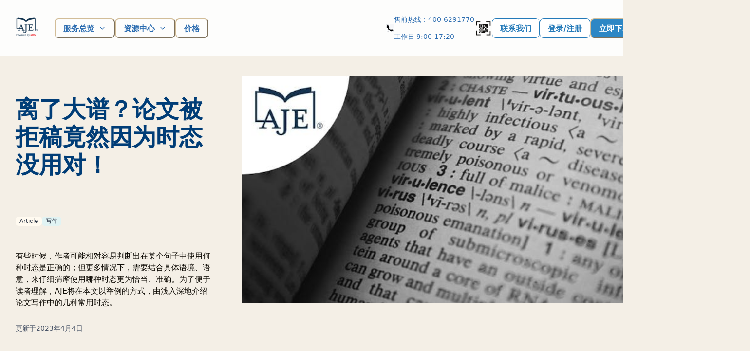

--- FILE ---
content_type: text/html; charset=utf-8
request_url: https://www.aje.cn/arc/language-20230403
body_size: 44389
content:
<!DOCTYPE html><html lang="zh"><head><meta charSet="utf-8"/><meta name="viewport" content="width=device-width, initial-scale=1 minimum-scale=1"/><title>离了大谱？论文被拒稿竟然因为时态没用对！</title><meta name="description" content="有些时候，作者可能相对容易判断出在某个句子中使用何种时态是正确的；但更多情况下，需要结合具体语境、语意，来仔细揣摩使用哪种时态更为恰当、准确。为了便于读者理解，AJE将在本文以举例的方式，由浅入深地介绍论文写作中的几种常用时态。"/><meta name="keywords" content="论文拒稿,论文语法,论文时态,英文论文润色,论文润色,AJE"/><link rel="canonical" href="https://www.aje.cn/arc/language-20230403"/><meta name="theme-color" content="#15324e"/><link rel="apple-touch-icon" sizes="180x180" href="/dist/ico/apple-touch-icon.png"/><link rel="icon" type="image/png" sizes="32x32" href="/dist/ico/favicon-32x32.png"/><link rel="icon" type="image/png" sizes="16x16" href="/dist/ico/favicon-16x16.png"/><link rel="mask-icon" href="/dist/ico/safari-pinned-tab.svg" color="#15324e"/><meta name="baidu-site-verification" content="codeva-cbs2QlvvzQ"/><meta name="360-site-verification" content="432f765565d038338d45f2b3a54fd11d"/><meta name="sogou_site_verification" content="F4n4mJL1pk"/><meta name="og:title" content="离了大谱？论文被拒稿竟然因为时态没用对！"/><meta name="og:type" content="Article"/><meta name="og:image" content=""/><meta name="og:image:alt" content="the AJE logo"/><meta name="og:url" content=""/><meta name="og:description" content="有些时候，作者可能相对容易判断出在某个句子中使用何种时态是正确的；但更多情况下，需要结合具体语境、语意，来仔细揣摩使用哪种时态更为恰当、准确。为了便于读者理解，AJE将在本文以举例的方式，由浅入深地介绍论文写作中的几种常用时态。"/><meta name="twitter:site" content="@journalexperts"/><meta name="twitter:card" content="summary_large_image"/><meta name="twitter:title" content="离了大谱？论文被拒稿竟然因为时态没用对！"/><meta name="twitter:description" content="有些时候，作者可能相对容易判断出在某个句子中使用何种时态是正确的；但更多情况下，需要结合具体语境、语意，来仔细揣摩使用哪种时态更为恰当、准确。为了便于读者理解，AJE将在本文以举例的方式，由浅入深地介绍论文写作中的几种常用时态。"/><meta name="twitter:image" content=""/><meta name="twitter:image:alt" content="the AJE logo"/><meta name="next-head-count" content="26"/><link rel="dns-prefetch" href="https://www.googletagmanager.com"/><link rel="apple-touch-icon" sizes="180x180" href="/public/apple-touch-icon.png"/><link rel="icon" type="image/png" sizes="32x32" href="/favicon-32x32.png"/><link rel="icon" type="image/png" sizes="16x16" href="/favicon-16x16.png"/><link rel="mask-icon" href="/public/safari-pinned-tab.svg" color="#15324e"/><link data-next-font="size-adjust" rel="preconnect" href="/" crossorigin="anonymous"/><script type="text/javascript" data-cookieconsent="ignore" id="vwoCode" data-nscript="beforeInteractive">window._vwo_code || (function() {
            var account_id=870349,
            version=2.1,
            settings_tolerance=2000,
            hide_element='body',
            hide_element_style = 'opacity:0 !important;filter:alpha(opacity=0) !important;background:none !important',
            /* DO NOT EDIT BELOW THIS LINE */
            f=false,w=window,d=document,v=d.querySelector('#vwoCode'),cK='_vwo_'+account_id+'_settings',cc={};try{var c=JSON.parse(localStorage.getItem('_vwo_'+account_id+'_config'));cc=c&&typeof c==='object'?c:{}}catch(e){}var stT=cc.stT==='session'?w.sessionStorage:w.localStorage;code={use_existing_jquery:function(){return typeof use_existing_jquery!=='undefined'?use_existing_jquery:undefined},library_tolerance:function(){return typeof library_tolerance!=='undefined'?library_tolerance:undefined},settings_tolerance:function(){return cc.sT||settings_tolerance},hide_element_style:function(){return'{'+(cc.hES||hide_element_style)+'}'},hide_element:function(){if(performance.getEntriesByName('first-contentful-paint')[0]){return''}return typeof cc.hE==='string'?cc.hE:hide_element},getVersion:function(){return version},finish:function(e){if(!f){f=true;var t=d.getElementById('_vis_opt_path_hides');if(t)t.parentNode.removeChild(t);if(e)(new Image).src='https://dev.visualwebsiteoptimizer.com/ee.gif?a='+account_id+e}},finished:function(){return f},addScript:function(e){var t=d.createElement('script');t.type='text/javascript';if(e.src){t.src=e.src}else{t.text=e.text}d.getElementsByTagName('head')[0].appendChild(t)},load:function(e,t){var i=this.getSettings(),n=d.createElement('script'),r=this;t=t||{};if(i){n.textContent=i;d.getElementsByTagName('head')[0].appendChild(n);if(!w.VWO||VWO.caE){stT.removeItem(cK);r.load(e)}}else{var o=new XMLHttpRequest;o.open('GET',e,true);o.withCredentials=!t.dSC;o.responseType=t.responseType||'text';o.onload=function(){if(t.onloadCb){return t.onloadCb(o,e)}if(o.status===200){_vwo_code.addScript({text:o.responseText})}else{_vwo_code.finish('&e=loading_failure:'+e)}};o.onerror=function(){if(t.onerrorCb){return t.onerrorCb(e)}_vwo_code.finish('&e=loading_failure:'+e)};o.send()}},getSettings:function(){try{var e=stT.getItem(cK);if(!e){return}e=JSON.parse(e);if(Date.now()>e.e){stT.removeItem(cK);return}return e.s}catch(e){return}},init:function(){if(d.URL.indexOf('__vwo_disable__')>-1)return;var e=this.settings_tolerance();w._vwo_settings_timer=setTimeout(function(){_vwo_code.finish();stT.removeItem(cK)},e);var t;if(this.hide_element()!=='body'){t=d.createElement('style');var i=this.hide_element(),n=i?i+this.hide_element_style():'',r=d.getElementsByTagName('head')[0];t.setAttribute('id','_vis_opt_path_hides');v&&t.setAttribute('nonce',v.nonce);t.setAttribute('type','text/css');if(t.styleSheet)t.styleSheet.cssText=n;else t.appendChild(d.createTextNode(n));r.appendChild(t)}else{t=d.getElementsByTagName('head')[0];var n=d.createElement('div');n.style.cssText='z-index: 2147483647 !important;position: fixed !important;left: 0 !important;top: 0 !important;width: 100% !important;height: 100% !important;background: white !important;';n.setAttribute('id','_vis_opt_path_hides');n.classList.add('_vis_hide_layer');t.parentNode.insertBefore(n,t.nextSibling)}var o='https://dev.visualwebsiteoptimizer.com/j.php?a='+account_id+'&u='+encodeURIComponent(d.URL)+'&vn='+version;if(w.location.search.indexOf('_vwo_xhr')!==-1){this.addScript({src:o})}else{this.load(o+'&x=true')}}};w._vwo_code=code;code.init();})();
          </script><link rel="preload" href="/_next/static/css/a444c63c67f9fd73.css" as="style"/><link rel="stylesheet" href="/_next/static/css/a444c63c67f9fd73.css" data-n-g=""/><link rel="preload" href="/_next/static/css/b8e302d41b271438.css" as="style"/><link rel="stylesheet" href="/_next/static/css/b8e302d41b271438.css" data-n-p=""/><noscript data-n-css=""></noscript><script defer="" nomodule="" src="/_next/static/chunks/polyfills-42372ed130431b0a.js"></script><script src="/_next/static/chunks/webpack-62c02dad1a6a4cb4.js" defer="" data-cookieconsent="ignore"></script><script src="/_next/static/chunks/framework-64ad27b21261a9ce.js" defer="" data-cookieconsent="ignore"></script><script src="/_next/static/chunks/main-18030ef4c3cafbcd.js" defer="" data-cookieconsent="ignore"></script><script src="/_next/static/chunks/pages/_app-7c3a9fc4e151a891.js" defer="" data-cookieconsent="ignore"></script><script src="/_next/static/chunks/d0447323-c9caeb98beb0d236.js" defer="" data-cookieconsent="ignore"></script><script src="/_next/static/chunks/0c428ae2-a6db810b8b1271e7.js" defer="" data-cookieconsent="ignore"></script><script src="/_next/static/chunks/1bfc9850-48c9ea1bde6c19fc.js" defer="" data-cookieconsent="ignore"></script><script src="/_next/static/chunks/ae51ba48-b6670c557722bd63.js" defer="" data-cookieconsent="ignore"></script><script src="/_next/static/chunks/d7eeaac4-ae140c43ee5b98bc.js" defer="" data-cookieconsent="ignore"></script><script src="/_next/static/chunks/a683a28d-c8fec69f0c20abbf.js" defer="" data-cookieconsent="ignore"></script><script src="/_next/static/chunks/5e2a4920-5e2454d13e59a832.js" defer="" data-cookieconsent="ignore"></script><script src="/_next/static/chunks/356-eb55f24c8369341f.js" defer="" data-cookieconsent="ignore"></script><script src="/_next/static/chunks/249-9c1d8c352f71aa67.js" defer="" data-cookieconsent="ignore"></script><script src="/_next/static/chunks/583-62711c5bd3b292cd.js" defer="" data-cookieconsent="ignore"></script><script src="/_next/static/chunks/pages/arc/%5Buid%5D-b81e217db94172cc.js" defer="" data-cookieconsent="ignore"></script><script src="/_next/static/h4f0TQGgGZF_JkuXwZIWR/_buildManifest.js" defer="" data-cookieconsent="ignore"></script><script src="/_next/static/h4f0TQGgGZF_JkuXwZIWR/_ssgManifest.js" defer="" data-cookieconsent="ignore"></script></head><body class="overflow-x-hidden antialiased" style="margin-right:0px !important"><div id="__next"><style data-emotion="css-global 14udxv6">:host,:root,[data-theme]{--chakra-ring-inset:var(--chakra-empty,/*!*/ /*!*/);--chakra-ring-offset-width:0px;--chakra-ring-offset-color:#fff;--chakra-ring-color:rgba(66, 153, 225, 0.6);--chakra-ring-offset-shadow:0 0 #0000;--chakra-ring-shadow:0 0 #0000;--chakra-space-x-reverse:0;--chakra-space-y-reverse:0;--chakra-colors-transparent:transparent;--chakra-colors-current:currentColor;--chakra-colors-black:#000000;--chakra-colors-white:#FFFFFF;--chakra-colors-whiteAlpha-50:rgba(255, 255, 255, 0.04);--chakra-colors-whiteAlpha-100:rgba(255, 255, 255, 0.06);--chakra-colors-whiteAlpha-200:rgba(255, 255, 255, 0.08);--chakra-colors-whiteAlpha-300:rgba(255, 255, 255, 0.16);--chakra-colors-whiteAlpha-400:rgba(255, 255, 255, 0.24);--chakra-colors-whiteAlpha-500:rgba(255, 255, 255, 0.36);--chakra-colors-whiteAlpha-600:rgba(255, 255, 255, 0.48);--chakra-colors-whiteAlpha-700:rgba(255, 255, 255, 0.64);--chakra-colors-whiteAlpha-800:rgba(255, 255, 255, 0.80);--chakra-colors-whiteAlpha-900:rgba(255, 255, 255, 0.92);--chakra-colors-blackAlpha-50:rgba(0, 0, 0, 0.04);--chakra-colors-blackAlpha-100:rgba(0, 0, 0, 0.06);--chakra-colors-blackAlpha-200:rgba(0, 0, 0, 0.08);--chakra-colors-blackAlpha-300:rgba(0, 0, 0, 0.16);--chakra-colors-blackAlpha-400:rgba(0, 0, 0, 0.24);--chakra-colors-blackAlpha-500:rgba(0, 0, 0, 0.36);--chakra-colors-blackAlpha-600:rgba(0, 0, 0, 0.48);--chakra-colors-blackAlpha-700:rgba(0, 0, 0, 0.64);--chakra-colors-blackAlpha-800:rgba(0, 0, 0, 0.80);--chakra-colors-blackAlpha-900:rgba(0, 0, 0, 0.92);--chakra-colors-gray-50:#F7FAFC;--chakra-colors-gray-100:#EDF2F7;--chakra-colors-gray-200:#E2E8F0;--chakra-colors-gray-300:#CBD5E0;--chakra-colors-gray-400:#A0AEC0;--chakra-colors-gray-500:#718096;--chakra-colors-gray-600:#4A5568;--chakra-colors-gray-700:#2D3748;--chakra-colors-gray-800:#1A202C;--chakra-colors-gray-900:#171923;--chakra-colors-red-50:#FFF5F5;--chakra-colors-red-100:#FED7D7;--chakra-colors-red-200:#FEB2B2;--chakra-colors-red-300:#FC8181;--chakra-colors-red-400:#F56565;--chakra-colors-red-500:#E53E3E;--chakra-colors-red-600:#C53030;--chakra-colors-red-700:#9B2C2C;--chakra-colors-red-800:#822727;--chakra-colors-red-900:#63171B;--chakra-colors-orange-0:#FFFAF0;--chakra-colors-orange-50:#FFFAF0;--chakra-colors-orange-100:#FEEBC8;--chakra-colors-orange-200:#FBD38D;--chakra-colors-orange-300:#F6AD55;--chakra-colors-orange-400:#ED8936;--chakra-colors-orange-500:#DD6B20;--chakra-colors-orange-600:#C05621;--chakra-colors-orange-700:#9C4221;--chakra-colors-orange-800:#7B341E;--chakra-colors-orange-900:#652B19;--chakra-colors-yellow-50:#FFFFF0;--chakra-colors-yellow-100:#FEFCBF;--chakra-colors-yellow-200:#FAF089;--chakra-colors-yellow-300:#F6E05E;--chakra-colors-yellow-400:#ECC94B;--chakra-colors-yellow-500:#D69E2E;--chakra-colors-yellow-600:#B7791F;--chakra-colors-yellow-700:#975A16;--chakra-colors-yellow-800:#744210;--chakra-colors-yellow-900:#5F370E;--chakra-colors-green-50:#F0FFF4;--chakra-colors-green-100:#C6F6D5;--chakra-colors-green-200:#9AE6B4;--chakra-colors-green-300:#68D391;--chakra-colors-green-400:#48BB78;--chakra-colors-green-500:#38A169;--chakra-colors-green-600:#2F855A;--chakra-colors-green-700:#276749;--chakra-colors-green-800:#22543D;--chakra-colors-green-900:#1C4532;--chakra-colors-teal-50:#E1F3F3;--chakra-colors-teal-100:#B3E1DF;--chakra-colors-teal-200:#82CECA;--chakra-colors-teal-300:#4FBBB4;--chakra-colors-teal-400:#27ABA3;--chakra-colors-teal-500:#009C92;--chakra-colors-teal-600:#008F84;--chakra-colors-teal-700:#007F73;--chakra-colors-teal-800:#016E64;--chakra-colors-teal-900:#015247;--chakra-colors-blue-50:#ebf8ff;--chakra-colors-blue-100:#bee3f8;--chakra-colors-blue-200:#90cdf4;--chakra-colors-blue-300:#63b3ed;--chakra-colors-blue-400:#4299e1;--chakra-colors-blue-500:#3182ce;--chakra-colors-blue-600:#2b6cb0;--chakra-colors-blue-700:#2c5282;--chakra-colors-blue-800:#2a4365;--chakra-colors-blue-900:#1A365D;--chakra-colors-cyan-50:#EDFDFD;--chakra-colors-cyan-100:#C4F1F9;--chakra-colors-cyan-200:#9DECF9;--chakra-colors-cyan-300:#76E4F7;--chakra-colors-cyan-400:#0BC5EA;--chakra-colors-cyan-500:#00B5D8;--chakra-colors-cyan-600:#00A3C4;--chakra-colors-cyan-700:#0987A0;--chakra-colors-cyan-800:#086F83;--chakra-colors-cyan-900:#065666;--chakra-colors-purple-50:#FAF5FF;--chakra-colors-purple-100:#E9D8FD;--chakra-colors-purple-200:#D6BCFA;--chakra-colors-purple-300:#B794F4;--chakra-colors-purple-400:#9F7AEA;--chakra-colors-purple-500:#805AD5;--chakra-colors-purple-600:#6B46C1;--chakra-colors-purple-700:#553C9A;--chakra-colors-purple-800:#44337A;--chakra-colors-purple-900:#322659;--chakra-colors-pink-50:#FFF5F7;--chakra-colors-pink-100:#FED7E2;--chakra-colors-pink-200:#FBB6CE;--chakra-colors-pink-300:#F687B3;--chakra-colors-pink-400:#ED64A6;--chakra-colors-pink-500:#D53F8C;--chakra-colors-pink-600:#B83280;--chakra-colors-pink-700:#97266D;--chakra-colors-pink-800:#702459;--chakra-colors-pink-900:#521B41;--chakra-colors-linkedin-50:#E8F4F9;--chakra-colors-linkedin-100:#CFEDFB;--chakra-colors-linkedin-200:#9BDAF3;--chakra-colors-linkedin-300:#68C7EC;--chakra-colors-linkedin-400:#34B3E4;--chakra-colors-linkedin-500:#00A0DC;--chakra-colors-linkedin-600:#008CC9;--chakra-colors-linkedin-700:#0077B5;--chakra-colors-linkedin-800:#005E93;--chakra-colors-linkedin-900:#004471;--chakra-colors-facebook-50:#E8F4F9;--chakra-colors-facebook-100:#D9DEE9;--chakra-colors-facebook-200:#B7C2DA;--chakra-colors-facebook-300:#6482C0;--chakra-colors-facebook-400:#4267B2;--chakra-colors-facebook-500:#385898;--chakra-colors-facebook-600:#314E89;--chakra-colors-facebook-700:#29487D;--chakra-colors-facebook-800:#223B67;--chakra-colors-facebook-900:#1E355B;--chakra-colors-messenger-50:#D0E6FF;--chakra-colors-messenger-100:#B9DAFF;--chakra-colors-messenger-200:#A2CDFF;--chakra-colors-messenger-300:#7AB8FF;--chakra-colors-messenger-400:#2E90FF;--chakra-colors-messenger-500:#0078FF;--chakra-colors-messenger-600:#0063D1;--chakra-colors-messenger-700:#0052AC;--chakra-colors-messenger-800:#003C7E;--chakra-colors-messenger-900:#002C5C;--chakra-colors-whatsapp-50:#dffeec;--chakra-colors-whatsapp-100:#b9f5d0;--chakra-colors-whatsapp-200:#90edb3;--chakra-colors-whatsapp-300:#65e495;--chakra-colors-whatsapp-400:#3cdd78;--chakra-colors-whatsapp-500:#22c35e;--chakra-colors-whatsapp-600:#179848;--chakra-colors-whatsapp-700:#0c6c33;--chakra-colors-whatsapp-800:#01421c;--chakra-colors-whatsapp-900:#001803;--chakra-colors-twitter-50:#E5F4FD;--chakra-colors-twitter-100:#C8E9FB;--chakra-colors-twitter-200:#A8DCFA;--chakra-colors-twitter-300:#83CDF7;--chakra-colors-twitter-400:#57BBF5;--chakra-colors-twitter-500:#1DA1F2;--chakra-colors-twitter-600:#1A94DA;--chakra-colors-twitter-700:#1681BF;--chakra-colors-twitter-800:#136B9E;--chakra-colors-twitter-900:#0D4D71;--chakra-colors-telegram-50:#E3F2F9;--chakra-colors-telegram-100:#C5E4F3;--chakra-colors-telegram-200:#A2D4EC;--chakra-colors-telegram-300:#7AC1E4;--chakra-colors-telegram-400:#47A9DA;--chakra-colors-telegram-500:#0088CC;--chakra-colors-telegram-600:#007AB8;--chakra-colors-telegram-700:#006BA1;--chakra-colors-telegram-800:#005885;--chakra-colors-telegram-900:#003F5E;--chakra-colors-brand-50:#e2f0f7;--chakra-colors-brand-100:#b8d8ec;--chakra-colors-brand-150:#247ab9;--chakra-colors-brand-200:#8ec0e0;--chakra-colors-brand-300:#66a8d3;--chakra-colors-brand-400:#4897cc;--chakra-colors-brand-500:#2d87c5;--chakra-colors-brand-600:#247ab9;--chakra-colors-brand-700:#1969a7;--chakra-colors-brand-800:#105996;--chakra-colors-brand-900:#003d77;--chakra-colors-danger-0:#FFFFFF;--chakra-colors-danger-50:#FFF5F5;--chakra-colors-danger-100:#FED7D7;--chakra-colors-danger-200:#FEB2B2;--chakra-colors-danger-300:#FC8181;--chakra-colors-danger-400:#F56565;--chakra-colors-danger-500:#E53E3E;--chakra-colors-danger-600:#C53030;--chakra-colors-danger-700:#9B2C2C;--chakra-colors-danger-800:#822727;--chakra-colors-danger-900:#63171B;--chakra-colors-danger-1000:#000000;--chakra-colors-neutral-0:#FFFFFF;--chakra-colors-neutral-25:#FDFDFC;--chakra-colors-neutral-50:#FAF8F4;--chakra-colors-neutral-100:#F4EFE6;--chakra-colors-neutral-200:#E3D6BF;--chakra-colors-neutral-300:#D2BD98;--chakra-colors-neutral-400:#C1A471;--chakra-colors-neutral-500:#AD8B4C;--chakra-colors-neutral-600:#866B3B;--chakra-colors-neutral-700:#5F4C2A;--chakra-colors-neutral-800:#382D19;--chakra-colors-neutral-900:#110E08;--chakra-colors-neutral-1000:#000000;--chakra-colors-neutral-gradient-25-100:linear-gradient(180deg, #FDFDFC 0%, #F4EFE6 100%);--chakra-colors-primary-0:#FFFFFF;--chakra-colors-primary-50:#F0F4FC;--chakra-colors-primary-100:#DFE6F4;--chakra-colors-primary-200:#B4BFDB;--chakra-colors-primary-300:#95A4CC;--chakra-colors-primary-400:#7689BE;--chakra-colors-primary-500:#576EB0;--chakra-colors-primary-600:#465993;--chakra-colors-primary-700:#374573;--chakra-colors-primary-800:#283354;--chakra-colors-primary-900:#192035;--chakra-colors-primary-1000:#000000;--chakra-colors-secondary-0:#FFFFFF;--chakra-colors-secondary-50:#ECFAF2;--chakra-colors-secondary-100:#C5DECE;--chakra-colors-secondary-200:#A3CAB3;--chakra-colors-secondary-300:#84B797;--chakra-colors-secondary-400:#66A17B;--chakra-colors-secondary-500:#4E7B5F;--chakra-colors-secondary-600:#3E614A;--chakra-colors-secondary-700:#2C4635;--chakra-colors-secondary-800:#1B2B21;--chakra-colors-secondary-900:#0B110C;--chakra-colors-secondary-1000:#000000;--chakra-colors-success-0:#FFFFFF;--chakra-colors-success-50:#F0FFF4;--chakra-colors-success-100:#C6F6D5;--chakra-colors-success-200:#9AE6B4;--chakra-colors-success-300:#68D391;--chakra-colors-success-400:#48BB78;--chakra-colors-success-500:#38A169;--chakra-colors-success-600:#25855A;--chakra-colors-success-700:#276749;--chakra-colors-success-800:#22543D;--chakra-colors-success-900:#1C4532;--chakra-colors-success-1000:#000000;--chakra-colors-tertiary-0:#FFFFFF;--chakra-colors-tertiary-50:#FAF5FF;--chakra-colors-tertiary-100:#E9D8FD;--chakra-colors-tertiary-200:#D6BCFA;--chakra-colors-tertiary-300:#B794F4;--chakra-colors-tertiary-400:#9F7AEA;--chakra-colors-tertiary-500:#805AD5;--chakra-colors-tertiary-600:#6B46C1;--chakra-colors-tertiary-700:#553C9A;--chakra-colors-tertiary-800:#44337A;--chakra-colors-tertiary-900:#322659;--chakra-colors-tertiary-1000:#000000;--chakra-colors-wood-0:#FFFFFF;--chakra-colors-wood-50:#FEFDFB;--chakra-colors-wood-100:#F8F6EC;--chakra-colors-wood-200:#EAE2C2;--chakra-colors-wood-300:#DBCE99;--chakra-colors-wood-400:#CCBA6F;--chakra-colors-wood-500:#BEA646;--chakra-colors-wood-600:#978335;--chakra-colors-wood-700:#6D5F26;--chakra-colors-wood-800:#443B18;--chakra-colors-wood-900:#1A1709;--chakra-colors-wood-1000:#000000;--chakra-colors-utility-link:#247ab9;--chakra-colors-background-0:linear-gradient(180deg, #FDFCFC 0%, #EDE3DE 100%);--chakra-colors-background-50:#EDE3DE;--chakra-colors-background-100:#DECCC4;--chakra-borders-none:0;--chakra-borders-1px:1px solid;--chakra-borders-2px:2px solid;--chakra-borders-4px:4px solid;--chakra-borders-8px:8px solid;--chakra-borders-card-border:3px solid #D2BD98;--chakra-fonts-heading:'华文细黑','STXihei','PingFang TC','微软雅黑体','Microsoft YaHei New','微软雅黑','Microsoft Yahei','宋体','SimSun',-apple-system,system-ui,sans-serif;--chakra-fonts-body:'华文细黑','STXihei','PingFang TC','微软雅黑体','Microsoft YaHei New','微软雅黑','Microsoft Yahei','宋体','SimSun',-apple-system,system-ui,sans-serif;--chakra-fonts-mono:SFMono-Regular,Menlo,Monaco,Consolas,"Liberation Mono","Courier New",monospace;--chakra-fontSizes-3xs:0.45rem;--chakra-fontSizes-2xs:0.625rem;--chakra-fontSizes-xs:0.75rem;--chakra-fontSizes-sm:0.875rem;--chakra-fontSizes-md:1rem;--chakra-fontSizes-lg:1.125rem;--chakra-fontSizes-xl:1.25rem;--chakra-fontSizes-2xl:1.5rem;--chakra-fontSizes-3xl:1.875rem;--chakra-fontSizes-4xl:2.25rem;--chakra-fontSizes-5xl:3rem;--chakra-fontSizes-6xl:3.75rem;--chakra-fontSizes-7xl:4.5rem;--chakra-fontSizes-8xl:6rem;--chakra-fontSizes-9xl:8rem;--chakra-fontWeights-hairline:100;--chakra-fontWeights-thin:200;--chakra-fontWeights-light:300;--chakra-fontWeights-normal:400;--chakra-fontWeights-medium:500;--chakra-fontWeights-semibold:600;--chakra-fontWeights-bold:700;--chakra-fontWeights-extrabold:800;--chakra-fontWeights-black:900;--chakra-letterSpacings-tighter:-0.05em;--chakra-letterSpacings-tight:-0.025em;--chakra-letterSpacings-normal:0;--chakra-letterSpacings-wide:0.025em;--chakra-letterSpacings-wider:0.05em;--chakra-letterSpacings-widest:0.1em;--chakra-lineHeights-3:.75rem;--chakra-lineHeights-4:1rem;--chakra-lineHeights-5:1.25rem;--chakra-lineHeights-6:1.5rem;--chakra-lineHeights-7:1.75rem;--chakra-lineHeights-8:2rem;--chakra-lineHeights-9:2.25rem;--chakra-lineHeights-10:2.5rem;--chakra-lineHeights-normal:normal;--chakra-lineHeights-none:1;--chakra-lineHeights-shorter:1.25;--chakra-lineHeights-short:1.375;--chakra-lineHeights-base:1.5;--chakra-lineHeights-tall:1.625;--chakra-lineHeights-taller:2;--chakra-radii-none:0;--chakra-radii-sm:0.125rem;--chakra-radii-base:0.25rem;--chakra-radii-md:0.375rem;--chakra-radii-lg:0.5rem;--chakra-radii-xl:0.75rem;--chakra-radii-2xl:1rem;--chakra-radii-3xl:1.5rem;--chakra-radii-full:9999px;--chakra-space-1:0.25rem;--chakra-space-2:0.5rem;--chakra-space-3:0.75rem;--chakra-space-4:1rem;--chakra-space-5:1.25rem;--chakra-space-6:1.5rem;--chakra-space-7:1.75rem;--chakra-space-8:2rem;--chakra-space-9:2.25rem;--chakra-space-10:2.5rem;--chakra-space-12:3rem;--chakra-space-14:3.5rem;--chakra-space-16:4rem;--chakra-space-20:5rem;--chakra-space-24:6rem;--chakra-space-28:7rem;--chakra-space-32:8rem;--chakra-space-36:9rem;--chakra-space-40:10rem;--chakra-space-44:11rem;--chakra-space-48:12rem;--chakra-space-52:13rem;--chakra-space-56:14rem;--chakra-space-60:15rem;--chakra-space-64:16rem;--chakra-space-72:18rem;--chakra-space-80:20rem;--chakra-space-96:24rem;--chakra-space-px:1px;--chakra-space-0-5:0.125rem;--chakra-space-1-5:0.375rem;--chakra-space-2-5:0.625rem;--chakra-space-3-5:0.875rem;--chakra-shadows-xs:0px 1px 2px rgba(16, 24, 40, 0.05);--chakra-shadows-sm:0px 0px 1px rgba(48, 49, 51, 0.05),0px 2px 4px rgba(48, 49, 51, 0.1);--chakra-shadows-base:0 1px 3px 0 rgba(0, 0, 0, 0.1),0 1px 2px 0 rgba(0, 0, 0, 0.06);--chakra-shadows-md:0px 0px 1px rgba(48, 49, 51, 0.05),0px 4px 8px rgba(48, 49, 51, 0.1);--chakra-shadows-lg:0px 0px 1px rgba(48, 49, 51, 0.05),0px 8px 16px rgba(48, 49, 51, 0.1);--chakra-shadows-xl:0px 0px 1px rgba(48, 49, 51, 0.05),0px 16px 24px rgba(48, 49, 51, 0.1);--chakra-shadows-2xl:0 25px 50px -12px rgba(0, 0, 0, 0.25);--chakra-shadows-outline:0 0 0 3px rgba(66, 153, 225, 0.6);--chakra-shadows-inner:inset 0 2px 4px 0 rgba(0,0,0,0.06);--chakra-shadows-none:none;--chakra-shadows-dark-lg:rgba(0, 0, 0, 0.1) 0px 0px 0px 1px,rgba(0, 0, 0, 0.2) 0px 5px 10px,rgba(0, 0, 0, 0.4) 0px 15px 40px;--chakra-shadows-xs-dark:0px 1px 3px rgba(11, 12, 17, 0.9);--chakra-shadows-sm-dark:0px 2px 4px rgba(11, 12, 17, 0.9);--chakra-shadows-md-dark:0px 4px 8px rgba(11, 12, 17, 0.9);--chakra-shadows-lg-dark:0px 8px 16px rgba(11, 12, 17, 0.9);--chakra-shadows-xl-dark:0px 16px 24px rgba(11, 12, 17, 0.9);--chakra-sizes-1:0.25rem;--chakra-sizes-2:0.5rem;--chakra-sizes-3:0.75rem;--chakra-sizes-4:1rem;--chakra-sizes-5:1.25rem;--chakra-sizes-6:1.5rem;--chakra-sizes-7:1.75rem;--chakra-sizes-8:2rem;--chakra-sizes-9:2.25rem;--chakra-sizes-10:2.5rem;--chakra-sizes-12:3rem;--chakra-sizes-14:3.5rem;--chakra-sizes-16:4rem;--chakra-sizes-20:5rem;--chakra-sizes-24:6rem;--chakra-sizes-28:7rem;--chakra-sizes-32:8rem;--chakra-sizes-36:9rem;--chakra-sizes-40:10rem;--chakra-sizes-44:11rem;--chakra-sizes-48:12rem;--chakra-sizes-52:13rem;--chakra-sizes-56:14rem;--chakra-sizes-60:15rem;--chakra-sizes-64:16rem;--chakra-sizes-72:18rem;--chakra-sizes-80:20rem;--chakra-sizes-96:24rem;--chakra-sizes-px:1px;--chakra-sizes-0-5:0.125rem;--chakra-sizes-1-5:0.375rem;--chakra-sizes-2-5:0.625rem;--chakra-sizes-3-5:0.875rem;--chakra-sizes-max:max-content;--chakra-sizes-min:min-content;--chakra-sizes-full:100%;--chakra-sizes-3xs:14rem;--chakra-sizes-2xs:16rem;--chakra-sizes-xs:20rem;--chakra-sizes-sm:24rem;--chakra-sizes-md:28rem;--chakra-sizes-lg:32rem;--chakra-sizes-xl:36rem;--chakra-sizes-2xl:42rem;--chakra-sizes-3xl:48rem;--chakra-sizes-4xl:56rem;--chakra-sizes-5xl:64rem;--chakra-sizes-6xl:72rem;--chakra-sizes-7xl:80rem;--chakra-sizes-8xl:90rem;--chakra-sizes-prose:60ch;--chakra-sizes-container-sm:640px;--chakra-sizes-container-md:768px;--chakra-sizes-container-lg:1024px;--chakra-sizes-container-xl:1280px;--chakra-zIndices-hide:-1;--chakra-zIndices-auto:auto;--chakra-zIndices-base:0;--chakra-zIndices-docked:10;--chakra-zIndices-dropdown:1000;--chakra-zIndices-sticky:1100;--chakra-zIndices-banner:1200;--chakra-zIndices-overlay:1300;--chakra-zIndices-modal:1400;--chakra-zIndices-popover:1500;--chakra-zIndices-skipLink:1600;--chakra-zIndices-toast:1700;--chakra-zIndices-tooltip:1800;--chakra-transition-property-common:background-color,border-color,color,fill,stroke,opacity,box-shadow,transform;--chakra-transition-property-colors:background-color,border-color,color,fill,stroke;--chakra-transition-property-dimensions:width,height;--chakra-transition-property-position:left,right,top,bottom;--chakra-transition-property-background:background-color,background-image,background-position;--chakra-transition-easing-ease-in:cubic-bezier(0.4, 0, 1, 1);--chakra-transition-easing-ease-out:cubic-bezier(0, 0, 0.2, 1);--chakra-transition-easing-ease-in-out:cubic-bezier(0.4, 0, 0.2, 1);--chakra-transition-duration-ultra-fast:50ms;--chakra-transition-duration-faster:100ms;--chakra-transition-duration-fast:150ms;--chakra-transition-duration-normal:200ms;--chakra-transition-duration-slow:300ms;--chakra-transition-duration-slower:400ms;--chakra-transition-duration-ultra-slow:500ms;--chakra-blur-none:0;--chakra-blur-sm:4px;--chakra-blur-base:8px;--chakra-blur-md:12px;--chakra-blur-lg:16px;--chakra-blur-xl:24px;--chakra-blur-2xl:40px;--chakra-blur-3xl:64px;--chakra-breakpoints-base:0em;--chakra-breakpoints-sm:30em;--chakra-breakpoints-md:48em;--chakra-breakpoints-lg:1100px;--chakra-breakpoints-xl:80em;--chakra-breakpoints-2xl:96em;--chakra-colors-bg-canvas:var(--chakra-colors-neutral-100);--chakra-colors-bg-dropdown:var(--chakra-colors-neutral-25);--chakra-colors-bg-surface:var(--chakra-colors-neutral-25);--chakra-colors-bg-subtle:var(--chakra-colors-neutral-50);--chakra-colors-bg-muted:var(--chakra-colors-neutral-100);--chakra-colors-default:var(--chakra-colors-neutral-900);--chakra-colors-selected:var(--chakra-colors-brand-500);--chakra-colors-deselected:var(--chakra-colors-neutral-900);--chakra-colors-inverted:var(--chakra-colors-white);--chakra-colors-emphasized:var(--chakra-colors-neutral-700);--chakra-colors-muted:var(--chakra-colors-neutral-600);--chakra-colors-subtle:var(--chakra-colors-neutral-500);--chakra-colors-border:var(--chakra-colors-neutral-200);--chakra-colors-accent:var(--chakra-colors-brand-500);--chakra-colors-success:var(--chakra-colors-teal-600);--chakra-colors-error:var(--chakra-colors-red-600);--chakra-colors-header-drawer:var(--chakra-colors-neutral-600);--chakra-colors-text-drawer:var(--chakra-colors-brand-600);--chakra-colors-bg-drawer:#FDFCFC;--chakra-colors-bg-lang:var(--chakra-colors-neutral-100);--chakra-colors-border-lang:var(--chakra-colors-neutral-0);--chakra-colors-popoverContentBgColor:var(--chakra-colors-neutral-25);--chakra-colors-popoverHoverButtonColor:var(--chakra-colors-brand-50);--chakra-colors-stat-header:var(--chakra-colors-brand-900);--chakra-colors-stat:var(--chakra-colors-gray-900);--chakra-colors-icon:var(--chakra-colors-brand-900);--chakra-colors-h5:var(--chakra-colors-gray-900);--chakra-colors-h6:var(--chakra-colors-gray-900);--chakra-colors-bg-footer:var(--chakra-colors-neutral-100);--chakra-colors-footerLink:var(--chakra-colors-brand-600);--chakra-colors-tab:var(--chakra-colors-neutral-600);--chakra-colors-tab-checked:var(--chakra-colors-brand-600);--chakra-colors-bg-tab:var(--chakra-colors-neutral-25);--chakra-colors-bg-tab-row:var(--chakra-colors-neutral-100);--chakra-colors-bg-tab-checked:var(--chakra-colors-bg-surface);--chakra-colors-bg-tablist:var(--chakra-colors-neutral-50);--chakra-colors-bg-card:var(--chakra-colors-neutral-0);--chakra-colors-text-card:var(--chakra-colors-default);--chakra-colors-bg-banner:var(--chakra-colors-blue-50);--chakra-colors-footerMenuTitle:var(--chakra-colors-brand-600);--chakra-colors-quoteIcon:var(--chakra-colors-gray-600);--chakra-colors-quoteJobTitle:gray;--chakra-colors-activeColor:var(--chakra-colors-blue-500);--chakra-colors-bg-accent:var(--chakra-colors-brand-600);--chakra-colors-bg-accent-subtle:var(--chakra-colors-brand-500);--chakra-colors-bg-accent-muted:var(--chakra-colors-brand-400);--chakra-colors-on-accent:var(--chakra-colors-neutral-25);--chakra-colors-on-accent-muted:var(--chakra-colors-brand-50);--chakra-colors-on-accent-subtle:var(--chakra-colors-brand-100);}.chakra-ui-light :host:not([data-theme]),.chakra-ui-light :root:not([data-theme]),.chakra-ui-light [data-theme]:not([data-theme]),[data-theme=light] :host:not([data-theme]),[data-theme=light] :root:not([data-theme]),[data-theme=light] [data-theme]:not([data-theme]),:host[data-theme=light],:root[data-theme=light],[data-theme][data-theme=light]{--chakra-colors-chakra-body-text:var(--chakra-colors-gray-800);--chakra-colors-chakra-body-bg:var(--chakra-colors-white);--chakra-colors-chakra-border-color:var(--chakra-colors-gray-200);--chakra-colors-chakra-inverse-text:var(--chakra-colors-white);--chakra-colors-chakra-subtle-bg:var(--chakra-colors-gray-100);--chakra-colors-chakra-subtle-text:var(--chakra-colors-gray-600);--chakra-colors-chakra-placeholder-color:var(--chakra-colors-gray-500);}.chakra-ui-dark :host:not([data-theme]),.chakra-ui-dark :root:not([data-theme]),.chakra-ui-dark [data-theme]:not([data-theme]),[data-theme=dark] :host:not([data-theme]),[data-theme=dark] :root:not([data-theme]),[data-theme=dark] [data-theme]:not([data-theme]),:host[data-theme=dark],:root[data-theme=dark],[data-theme][data-theme=dark]{--chakra-colors-chakra-body-text:var(--chakra-colors-whiteAlpha-900);--chakra-colors-chakra-body-bg:var(--chakra-colors-gray-800);--chakra-colors-chakra-border-color:var(--chakra-colors-whiteAlpha-300);--chakra-colors-chakra-inverse-text:var(--chakra-colors-gray-800);--chakra-colors-chakra-subtle-bg:var(--chakra-colors-gray-700);--chakra-colors-chakra-subtle-text:var(--chakra-colors-gray-400);--chakra-colors-chakra-placeholder-color:var(--chakra-colors-whiteAlpha-400);--chakra-colors-bg-canvas:var(--chakra-colors-neutral-900);--chakra-colors-bg-surface:var(--chakra-colors-neutral-800);--chakra-colors-bg-subtle:var(--chakra-colors-neutral-700);--chakra-colors-bg-muted:var(--chakra-colors-neutral-600);--chakra-colors-default:var(--chakra-colors-white);--chakra-colors-inverted:var(--chakra-colors-neutral-900);--chakra-colors-emphasized:var(--chakra-colors-neutral-100);--chakra-colors-muted:var(--chakra-colors-neutral-300);--chakra-colors-subtle:var(--chakra-colors-neutral-400);--chakra-colors-border:var(--chakra-colors-neutral-700);--chakra-colors-accent:var(--chakra-colors-brand-200);--chakra-colors-success:var(--chakra-colors-teal-200);--chakra-colors-error:var(--chakra-colors-red-200);}</style><style data-emotion="css-global fubdgu">html{line-height:1.5;-webkit-text-size-adjust:100%;font-family:system-ui,sans-serif;-webkit-font-smoothing:antialiased;text-rendering:optimizeLegibility;-moz-osx-font-smoothing:grayscale;touch-action:manipulation;}body{position:relative;min-height:100%;margin:0;font-feature-settings:"kern";}:where(*, *::before, *::after){border-width:0;border-style:solid;box-sizing:border-box;word-wrap:break-word;}main{display:block;}hr{border-top-width:1px;box-sizing:content-box;height:0;overflow:visible;}:where(pre, code, kbd,samp){font-family:SFMono-Regular,Menlo,Monaco,Consolas,monospace;font-size:1em;}a{background-color:transparent;color:inherit;-webkit-text-decoration:inherit;text-decoration:inherit;}abbr[title]{border-bottom:none;-webkit-text-decoration:underline;text-decoration:underline;-webkit-text-decoration:underline dotted;-webkit-text-decoration:underline dotted;text-decoration:underline dotted;}:where(b, strong){font-weight:bold;}small{font-size:80%;}:where(sub,sup){font-size:75%;line-height:0;position:relative;vertical-align:baseline;}sub{bottom:-0.25em;}sup{top:-0.5em;}img{border-style:none;}:where(button, input, optgroup, select, textarea){font-family:inherit;font-size:100%;line-height:1.15;margin:0;}:where(button, input){overflow:visible;}:where(button, select){text-transform:none;}:where(
          button::-moz-focus-inner,
          [type="button"]::-moz-focus-inner,
          [type="reset"]::-moz-focus-inner,
          [type="submit"]::-moz-focus-inner
        ){border-style:none;padding:0;}fieldset{padding:0.35em 0.75em 0.625em;}legend{box-sizing:border-box;color:inherit;display:table;max-width:100%;padding:0;white-space:normal;}progress{vertical-align:baseline;}textarea{overflow:auto;}:where([type="checkbox"], [type="radio"]){box-sizing:border-box;padding:0;}input[type="number"]::-webkit-inner-spin-button,input[type="number"]::-webkit-outer-spin-button{-webkit-appearance:none!important;}input[type="number"]{-moz-appearance:textfield;}input[type="search"]{-webkit-appearance:textfield;outline-offset:-2px;}input[type="search"]::-webkit-search-decoration{-webkit-appearance:none!important;}::-webkit-file-upload-button{-webkit-appearance:button;font:inherit;}details{display:block;}summary{display:-webkit-box;display:-webkit-list-item;display:-ms-list-itembox;display:list-item;}template{display:none;}[hidden]{display:none!important;}:where(
          blockquote,
          dl,
          dd,
          h1,
          h2,
          h3,
          h4,
          h5,
          h6,
          hr,
          figure,
          p,
          pre
        ){margin:0;}button{background:transparent;padding:0;}fieldset{margin:0;padding:0;}:where(ol, ul){margin:0;padding:0;}textarea{resize:vertical;}:where(button, [role="button"]){cursor:pointer;}button::-moz-focus-inner{border:0!important;}table{border-collapse:collapse;}:where(h1, h2, h3, h4, h5, h6){font-size:inherit;font-weight:inherit;}:where(button, input, optgroup, select, textarea){padding:0;line-height:inherit;color:inherit;}:where(img, svg, video, canvas, audio, iframe, embed, object){display:block;}:where(img, video){max-width:100%;height:auto;}[data-js-focus-visible] :focus:not([data-focus-visible-added]):not(
          [data-focus-visible-disabled]
        ){outline:none;box-shadow:none;}select::-ms-expand{display:none;}:root,:host{--chakra-vh:100vh;}@supports (height: -webkit-fill-available){:root,:host{--chakra-vh:-webkit-fill-available;}}@supports (height: -moz-fill-available){:root,:host{--chakra-vh:-moz-fill-available;}}@supports (height: 100dvh){:root,:host{--chakra-vh:100dvh;}}</style><style data-emotion="css-global 10krco8">body{font-family:var(--chakra-fonts-body);color:var(--chakra-colors-default);background:var(--chakra-colors-bg-canvas);transition-property:background-color;transition-duration:var(--chakra-transition-duration-normal);line-height:var(--chakra-lineHeights-base);}*::-webkit-input-placeholder{color:var(--chakra-colors-muted);opacity:1;}*::-moz-placeholder{color:var(--chakra-colors-muted);opacity:1;}*:-ms-input-placeholder{color:var(--chakra-colors-muted);opacity:1;}*::placeholder{color:var(--chakra-colors-muted);opacity:1;}*,*::before,::after{border-color:var(--chakra-colors-neutral-300);}html{overflow-y:scroll;}a.anchor{color:var(--chakra-colors-brand-600);}a.anchor:hover{color:var(--chakra-colors-brand-700);-webkit-text-decoration:underline;text-decoration:underline;}a.anchor:active{color:var(--chakra-colors-brand-700);}</style><div><style data-emotion="css 1ldutln">.css-1ldutln{position:-webkit-sticky;position:sticky;top:0px;width:100%;z-index:10;}</style><section class="css-1ldutln"><style data-emotion="css r1e3gp">.css-r1e3gp{background:var(--chakra-colors-bg-surface);}</style><nav class="css-r1e3gp"><style data-emotion="css r0g6q0">.css-r0g6q0{width:100%;-webkit-margin-start:auto;margin-inline-start:auto;-webkit-margin-end:auto;margin-inline-end:auto;max-width:var(--chakra-sizes-7xl);-webkit-padding-start:var(--chakra-space-4);padding-inline-start:var(--chakra-space-4);-webkit-padding-end:var(--chakra-space-4);padding-inline-end:var(--chakra-space-4);margin:auto;padding-top:var(--chakra-space-4);padding-bottom:var(--chakra-space-4);}@media screen and (min-width: 48em){.css-r0g6q0{-webkit-padding-start:var(--chakra-space-8);padding-inline-start:var(--chakra-space-8);-webkit-padding-end:var(--chakra-space-8);padding-inline-end:var(--chakra-space-8);}}</style><div class="chakra-container css-r0g6q0"><style data-emotion="css wjx9m4">.css-wjx9m4{display:-webkit-box;display:-webkit-flex;display:-ms-flexbox;display:flex;-webkit-align-items:center;-webkit-box-align:center;-ms-flex-align:center;align-items:center;-webkit-box-pack:justify;-webkit-justify-content:space-between;justify-content:space-between;-webkit-flex-direction:row;-ms-flex-direction:row;flex-direction:row;gap:var(--chakra-space-4);background:var(--chakra-colors-transparent);}</style><div class="chakra-stack css-wjx9m4" id="top-nav"><a href="/cn"><style data-emotion="css x3abvh">.css-x3abvh{height:var(--chakra-sizes-12);}</style><img class="chakra-image__placeholder css-x3abvh" src="https://www.aje.cn/externalimages/aje-cms-production/Zpqz9x5LeNNTxUJ7_AJEPoweredbyMPS300x300-1-.png?auto=format,compress&amp;w=256" sizes="undefinedvw"/></a><style data-emotion="css 7l400e">.css-7l400e{display:none;}@media screen and (min-width: 1100px){.css-7l400e{display:contents;}}</style><div class="css-7l400e"><style data-emotion="css tsgnb4">.css-tsgnb4{display:-webkit-box;display:-webkit-flex;display:-ms-flexbox;display:flex;-webkit-box-pack:start;-ms-flex-pack:start;-webkit-justify-content:start;justify-content:start;-webkit-flex:1;-ms-flex:1;flex:1;padding-left:var(--chakra-space-8);gap:var(--chakra-space-1);}</style><div class="css-tsgnb4"><div class="css-0"><style data-emotion="css 1fifppb">.css-1fifppb{display:-webkit-inline-box;display:-webkit-inline-flex;display:-ms-inline-flexbox;display:inline-flex;}.css-1fifppb>*:not(style)~*:not(style){-webkit-margin-start:var(--chakra-space-8);margin-inline-start:var(--chakra-space-8);}</style><div role="group" class="chakra-button__group css-1fifppb" data-orientation="horizontal" id="popover-trigger-:R4m6laiunkmH1:" aria-haspopup="dialog" aria-expanded="false" aria-controls="popover-content-:R4m6laiunkmH1:"><style data-emotion="css 1q27qtv">.css-1q27qtv{display:-webkit-inline-box;display:-webkit-inline-flex;display:-ms-inline-flexbox;display:inline-flex;-webkit-appearance:none;-moz-appearance:none;-ms-appearance:none;appearance:none;-webkit-align-items:center;-webkit-box-align:center;-ms-flex-align:center;align-items:center;-webkit-box-pack:center;-ms-flex-pack:center;-webkit-justify-content:center;justify-content:center;-webkit-user-select:none;-moz-user-select:none;-ms-user-select:none;user-select:none;position:relative;white-space:nowrap;vertical-align:middle;outline:2px solid transparent;outline-offset:2px;line-height:1.2;border-radius:var(--chakra-radii-lg);font-weight:600;transition-property:var(--chakra-transition-property-common);transition-duration:var(--chakra-transition-duration-normal);font-family:InterVariable;font-size:var(--chakra-fontSizes-md);padding:10px 24px;gap:8px;height:var(--chakra-sizes-10);min-width:var(--chakra-sizes-10);-webkit-padding-start:var(--chakra-space-4);padding-inline-start:var(--chakra-space-4);-webkit-padding-end:var(--chakra-space-4);padding-inline-end:var(--chakra-space-4);background:var(--chakra-colors-transparent);color:var(--chakra-colors-blue-600);}.css-1q27qtv:focus-visible,.css-1q27qtv[data-focus-visible]{box-shadow:var(--chakra-shadows-outline);}.css-1q27qtv:disabled,.css-1q27qtv[disabled],.css-1q27qtv[aria-disabled=true],.css-1q27qtv[data-disabled]{opacity:0.4;cursor:not-allowed;box-shadow:var(--chakra-shadows-none);}.css-1q27qtv:focus:not(:focus-visible){box-shadow:var(--chakra-shadows-none);}.css-1q27qtv:active,.css-1q27qtv[data-active]{background:#f4f8fb;}.css-1q27qtv[aria-current=page]{background:var(--chakra-colors-gray-100);}.css-1q27qtv:focus,.css-1q27qtv[data-focus]{z-index:1;}.css-1q27qtv:hover,.css-1q27qtv[data-hover]{-webkit-text-decoration:none;text-decoration:none;color:var(--chakra-colors-blue-600);background:var(--chakra-colors-popoverHoverButtonColor);}</style><button type="button" class="chakra-button css-1q27qtv">服务总览<style data-emotion="css 1hzyiq5">.css-1hzyiq5{display:-webkit-inline-box;display:-webkit-inline-flex;display:-ms-inline-flexbox;display:inline-flex;-webkit-align-self:center;-ms-flex-item-align:center;align-self:center;-webkit-flex-shrink:0;-ms-flex-negative:0;flex-shrink:0;-webkit-margin-start:0.5rem;margin-inline-start:0.5rem;}</style><span class="chakra-button__icon css-1hzyiq5"><style data-emotion="css p1tijm">.css-p1tijm{width:1em;height:1em;display:inline-block;line-height:1em;-webkit-flex-shrink:0;-ms-flex-negative:0;flex-shrink:0;color:currentColor;-webkit-transition:-webkit-transform 0.2s;transition:transform 0.2s;transform-origin:center;}</style><svg stroke="currentColor" fill="none" stroke-width="2" viewBox="0 0 24 24" stroke-linecap="round" stroke-linejoin="round" focusable="false" class="chakra-icon css-p1tijm" aria-hidden="true" height="1em" width="1em" xmlns="http://www.w3.org/2000/svg"><polyline points="6 9 12 15 18 9"></polyline></svg></span></button></div><style data-emotion="css 1qq679y">.css-1qq679y{z-index:10;}</style><div style="visibility:hidden;position:absolute;min-width:max-content;inset:0 auto auto 0" class="chakra-popover__popper css-1qq679y"><style data-emotion="css 18fk8ca">.css-18fk8ca{position:relative;display:-webkit-box;display:-webkit-flex;display:-ms-flexbox;display:flex;-webkit-flex-direction:column;-ms-flex-direction:column;flex-direction:column;--popper-bg:var(--chakra-colors-white);--popper-arrow-bg:var(--popper-bg);--popper-arrow-shadow-color:var(--chakra-colors-gray-200);width:calc(100% - 7.5px);border-color:inherit;border-radius:var(--chakra-radii-lg);box-shadow:var(--chakra-shadows-lg);z-index:inherit;border-width:1px;background:var(--chakra-colors-popoverContentBgColor);overflow:hidden;border:0;margin-left:var(--chakra-space-3);}.chakra-ui-dark .css-18fk8ca:not([data-theme]),[data-theme=dark] .css-18fk8ca:not([data-theme]),.css-18fk8ca[data-theme=dark]{--popper-bg:var(--chakra-colors-gray-700);--popper-arrow-shadow-color:var(--chakra-colors-whiteAlpha-300);}.css-18fk8ca:focus-visible,.css-18fk8ca[data-focus-visible]{outline:2px solid transparent;outline-offset:2px;box-shadow:var(--chakra-shadows-outline);}</style><section id="popover-content-:R4m6laiunkmH1:" tabindex="-1" role="tooltip" class="chakra-popover__content css-18fk8ca" style="transform-origin:var(--popper-transform-origin);opacity:0;visibility:hidden;transform:scale(0.95)"><style data-emotion="css 1wl4smp">.css-1wl4smp{background:var(--chakra-colors-bg-dropdown);box-shadow:var(--chakra-shadows-md);padding-top:var(--chakra-space-4);padding-bottom:0px;}</style><div class="css-1wl4smp"><style data-emotion="css 1qmpwg5">.css-1qmpwg5{width:100%;-webkit-margin-start:auto;margin-inline-start:auto;-webkit-margin-end:auto;margin-inline-end:auto;max-width:var(--chakra-sizes-7xl);margin:auto;-webkit-padding-start:0px;padding-inline-start:0px;-webkit-padding-end:0px;padding-inline-end:0px;}</style><div class="chakra-container css-1qmpwg5"><div class="columnOfLinksServices css-0"><div class="columnOfLinksSlice css-0"><style data-emotion="css g3w4el">.css-g3w4el{font-weight:var(--chakra-fontWeights-medium);padding-bottom:.9rem;-webkit-padding-start:var(--chakra-space-2);padding-inline-start:var(--chakra-space-2);-webkit-padding-end:var(--chakra-space-2);padding-inline-end:var(--chakra-space-2);}</style><div class="css-g3w4el"><style data-emotion="css 1pycqif">.css-1pycqif{color:var(--chakra-colors-brand-700);font-weight:var(--chakra-fontWeights-semibold);font-size:16px;margin-left:var(--chakra-space-7);}</style><p class="chakra-text css-1pycqif">科学编辑与语言润色</p></div><style data-emotion="css 1bsutba">.css-1bsutba{display:-webkit-box;display:-webkit-flex;display:-ms-flexbox;display:flex;-webkit-flex-direction:column;-ms-flex-direction:column;flex-direction:column;gap:0.5rem;-webkit-margin-start:var(--chakra-space-7);margin-inline-start:var(--chakra-space-7);-webkit-margin-end:var(--chakra-space-7);margin-inline-end:var(--chakra-space-7);}</style><div class="chakra-stack css-1bsutba"><a target="_self" data-track-action="link click" rel="noreferrer" href="https://www.aje.cn/services/editing/" data-track="click"><style data-emotion="css 16jfvix">.css-16jfvix{display:-webkit-box;display:-webkit-flex;display:-ms-flexbox;display:flex;-webkit-align-items:center;-webkit-box-align:center;-ms-flex-align:center;align-items:center;-webkit-flex-direction:row;-ms-flex-direction:row;flex-direction:row;gap:var(--chakra-space-3);padding:var(--chakra-space-2);padding-left:0px;}.css-16jfvix:hover,.css-16jfvix[data-hover]{-webkit-text-decoration:none;text-decoration:none;color:var(--chakra-colors-brand-600);background:var(--chakra-colors-popoverHoverButtonColor);border-radius:var(--chakra-radii-lg);}</style><div class="chakra-stack css-16jfvix"><style data-emotion="css 8g8ihq">.css-8g8ihq{display:-webkit-box;display:-webkit-flex;display:-ms-flexbox;display:flex;-webkit-flex-direction:column;-ms-flex-direction:column;flex-direction:column;gap:0.5rem;}</style><div class="chakra-stack css-8g8ihq"><style data-emotion="css kw2tct">.css-kw2tct{font-weight:var(--chakra-fontWeights-medium);font-size:var(--chakra-fontSizes-sm);padding-left:var(--chakra-space-2);color:var(--chakra-colors-brand-900);}</style><div class="css-kw2tct"><style data-emotion="css 1k9efnl">.css-1k9efnl{display:-webkit-box;display:-webkit-flex;display:-ms-flexbox;display:flex;-webkit-align-items:center;-webkit-box-align:center;-ms-flex-align:center;align-items:center;gap:var(--chakra-space-2);}</style><div class="css-1k9efnl"><style data-emotion="css v4rt3i">.css-v4rt3i{color:var(--chakra-colors-brand-150);font-weight:var(--chakra-fontWeights-medium);font-size:14px;}</style><p class="chakra-text css-v4rt3i">标准润色</p><style data-emotion="css 1xqfc4t">.css-1xqfc4t{background:var(--chakra-colors-yellow-400);color:var(--chakra-colors-black);font-weight:var(--chakra-fontWeights-bold);-webkit-padding-start:var(--chakra-space-2);padding-inline-start:var(--chakra-space-2);-webkit-padding-end:var(--chakra-space-2);padding-inline-end:var(--chakra-space-2);padding-top:var(--chakra-space-1);padding-bottom:var(--chakra-space-1);margin-left:var(--chakra-space-2);border-radius:var(--chakra-radii-full);font-size:10px;display:inline-block;}</style><p class="chakra-text css-1xqfc4t">经济快速</p></div></div></div></div></a><a target="_self" data-track-action="link click" rel="noreferrer" href="https://www.aje.cn/services/editing/" data-track="click"><div class="chakra-stack css-16jfvix"><div class="chakra-stack css-8g8ihq"><div class="css-kw2tct"><div class="css-1k9efnl"><p class="chakra-text css-v4rt3i">高级润色</p><p class="chakra-text css-1xqfc4t">高性价比</p></div></div></div></div></a><a target="_self" data-track-action="link click" rel="noreferrer" href="https://www.aje.cn/services/vip-editing/" data-track="click"><div class="chakra-stack css-16jfvix"><div class="chakra-stack css-8g8ihq"><div class="css-kw2tct"><div class="css-1k9efnl"><p class="chakra-text css-v4rt3i">科学评审编辑</p><p class="chakra-text css-1xqfc4t">提高接受率</p></div></div></div></div></a><a target="_self" data-track-action="link click" rel="noreferrer" href="https://www.aje.cn/services/scientific-editing/" data-track="click"><div class="chakra-stack css-16jfvix"><div class="chakra-stack css-8g8ihq"><div class="css-kw2tct"><div class="css-1k9efnl"><p class="chakra-text css-v4rt3i">论文科学编辑</p><p class="chakra-text css-1xqfc4t">限时特惠，冲击高影响力期刊</p></div></div></div></div></a><a target="_self" data-track-action="link click" rel="noreferrer" href="https://www.aje.cn/aje-service-comparison/" data-track="click"><div class="chakra-stack css-16jfvix"><div class="chakra-stack css-8g8ihq"><div class="css-kw2tct"><div class="css-1k9efnl"><p class="chakra-text css-v4rt3i">哪种服务适合您？看对比</p></div></div></div></div></a><style data-emotion="css 1dkb2ez">.css-1dkb2ez{display:-webkit-box;display:-webkit-flex;display:-ms-flexbox;display:flex;-webkit-flex-direction:row;-ms-flex-direction:row;flex-direction:row;-webkit-align-items:center;-webkit-box-align:center;-ms-flex-align:center;align-items:center;gap:var(--chakra-space-4);-webkit-padding-start:var(--chakra-space-2);padding-inline-start:var(--chakra-space-2);-webkit-padding-end:var(--chakra-space-2);padding-inline-end:var(--chakra-space-2);padding-top:var(--chakra-space-1);padding-bottom:var(--chakra-space-1);}.css-1dkb2ez:hover,.css-1dkb2ez[data-hover]{-webkit-text-decoration:none;text-decoration:none;color:var(--chakra-colors-brand-600);background:var(--chakra-colors-popoverHoverButtonColor);border-radius:var(--chakra-radii-lg);cursor:pointer;}</style><div class="css-1dkb2ez"><a target="_self" data-track-action="link click" rel="noreferrer" href="https://www.aje.cn/successful-publication/" data-track="click"><div class="css-0"><p class="chakra-text css-v4rt3i">成功发表案例</p></div></a><style data-emotion="css 2qsuy7">.css-2qsuy7{-webkit-margin-start:var(--chakra-space-1);margin-inline-start:var(--chakra-space-1);-webkit-margin-end:var(--chakra-space-1);margin-inline-end:var(--chakra-space-1);color:var(--chakra-colors-brand-600);}</style><p class="chakra-text css-2qsuy7">|</p><a target="_self" data-track-action="link click" rel="noreferrer" href="https://www.aje.cn/our-editors/" data-track="click"><div class="css-0"><p class="chakra-text css-v4rt3i">资深编辑介绍</p></div></a></div></div></div><div class="columnOfLinksSlice css-0"><div class="css-g3w4el"><p class="chakra-text css-1pycqif">增值服务</p></div><div class="chakra-stack css-1bsutba"><a target="_self" data-track-action="link click" rel="noreferrer" href="https://www.aje.cn/services/translation/" data-track="click"><div class="chakra-stack css-16jfvix"><div class="chakra-stack css-8g8ihq"><div class="css-kw2tct"><div class="css-1k9efnl"><p class="chakra-text css-v4rt3i">学术翻译</p></div></div></div></div></a><a target="_self" data-track-action="link click" rel="noreferrer" href="https://www.aje.cn/services/plagiarism-check" data-track="click"><div class="chakra-stack css-16jfvix"><div class="chakra-stack css-8g8ihq"><div class="css-kw2tct"><div class="css-1k9efnl"><p class="chakra-text css-v4rt3i">论文查重</p><p class="chakra-text css-1xqfc4t">iThenticate官方正版</p></div></div></div></div></a><a target="_self" data-track-action="link click" rel="noreferrer" href="https://www.aje.cn/services/presubmission-review/" data-track="click"><div class="chakra-stack css-16jfvix"><div class="chakra-stack css-8g8ihq"><div class="css-kw2tct"><div class="css-1k9efnl"><p class="chakra-text css-v4rt3i">预审评论服务</p></div></div></div></div></a><a target="_self" data-track-action="link click" rel="noreferrer" href="https://www.aje.cn/services/journal-recommendation/" data-track="click"><div class="chakra-stack css-16jfvix"><div class="chakra-stack css-8g8ihq"><div class="css-kw2tct"><div class="css-1k9efnl"><p class="chakra-text css-v4rt3i">期刊选择</p></div></div></div></div></a><a target="_self" data-track-action="link click" rel="noreferrer" href="https://www.aje.cn/services/formatting/" data-track="click"><div class="chakra-stack css-16jfvix"><div class="chakra-stack css-8g8ihq"><div class="css-kw2tct"><div class="css-1k9efnl"><p class="chakra-text css-v4rt3i">文稿格式排版</p></div></div></div></div></a><div class="css-1dkb2ez"><a target="_self" data-track-action="link click" rel="noreferrer" href="https://www.aje.cn/services/figures/" data-track="click"><div class="css-0"><p class="chakra-text css-v4rt3i">图表处理</p></div></a><p class="chakra-text css-2qsuy7">|</p><a target="_self" data-track-action="link click" rel="noreferrer" href="https://www.aje.cn/services/research-promotion/" data-track="click"><div class="css-0"><p class="chakra-text css-v4rt3i">研究推广</p></div></a></div></div></div><div class="columnOfLinksSlice css-0"><div class="css-g3w4el"><p class="chakra-text css-1pycqif">AI工具</p></div><div class="chakra-stack css-1bsutba"><a target="_self" data-track-action="link click" rel="noreferrer" href="https://rubriq.cn/" data-track="click"><div class="chakra-stack css-16jfvix"><div class="chakra-stack css-8g8ihq"><div class="css-kw2tct"><div class="css-1k9efnl"><p class="chakra-text css-v4rt3i">Rubriq</p></div></div></div></div></a><a target="_self" data-track-action="link click" rel="noreferrer" href="https://www.aje.cn/grammar-check/" data-track="click"><div class="chakra-stack css-16jfvix"><div class="chakra-stack css-8g8ihq"><div class="css-kw2tct"><div class="css-1k9efnl"><p class="chakra-text css-v4rt3i">语法检查工具</p><p class="chakra-text css-1xqfc4t">免费</p></div></div></div></div></a></div></div><div class="columnOfLinksSlice css-0"><div class="css-g3w4el"><a target="_self" data-track-action="button click" rel="noreferrer" href="https://www.aje.cn/services/" data-track="click"><p class="chakra-text css-1pycqif">所有服务</p></a></div><div class="chakra-stack css-1bsutba"></div></div></div></div></div></section></div></div><div class="css-0"><div role="group" class="chakra-button__group css-1fifppb" data-orientation="horizontal" id="popover-trigger-:R566laiunkmH1:" aria-haspopup="dialog" aria-expanded="false" aria-controls="popover-content-:R566laiunkmH1:"><button type="button" class="chakra-button css-1q27qtv">资源中心<span class="chakra-button__icon css-1hzyiq5"><svg stroke="currentColor" fill="none" stroke-width="2" viewBox="0 0 24 24" stroke-linecap="round" stroke-linejoin="round" focusable="false" class="chakra-icon css-p1tijm" aria-hidden="true" height="1em" width="1em" xmlns="http://www.w3.org/2000/svg"><polyline points="6 9 12 15 18 9"></polyline></svg></span></button></div><div style="visibility:hidden;position:absolute;min-width:max-content;inset:0 auto auto 0" class="chakra-popover__popper css-1qq679y"><style data-emotion="css vq7kkj">.css-vq7kkj{position:relative;display:-webkit-box;display:-webkit-flex;display:-ms-flexbox;display:flex;-webkit-flex-direction:column;-ms-flex-direction:column;flex-direction:column;--popper-bg:var(--chakra-colors-white);--popper-arrow-bg:var(--popper-bg);--popper-arrow-shadow-color:var(--chakra-colors-gray-200);width:calc(100% - 30%);border-color:inherit;border-radius:var(--chakra-radii-lg);box-shadow:var(--chakra-shadows-lg);z-index:inherit;border-width:1px;background:var(--chakra-colors-popoverContentBgColor);overflow:hidden;border:0;margin-left:var(--chakra-space-3);}.chakra-ui-dark .css-vq7kkj:not([data-theme]),[data-theme=dark] .css-vq7kkj:not([data-theme]),.css-vq7kkj[data-theme=dark]{--popper-bg:var(--chakra-colors-gray-700);--popper-arrow-shadow-color:var(--chakra-colors-whiteAlpha-300);}.css-vq7kkj:focus-visible,.css-vq7kkj[data-focus-visible]{outline:2px solid transparent;outline-offset:2px;box-shadow:var(--chakra-shadows-outline);}</style><section id="popover-content-:R566laiunkmH1:" tabindex="-1" role="tooltip" class="chakra-popover__content css-vq7kkj" style="transform-origin:var(--popper-transform-origin);opacity:0;visibility:hidden;transform:scale(0.95)"><div class="css-1wl4smp"><style data-emotion="css 231kzl">.css-231kzl{width:100%;-webkit-margin-start:auto;margin-inline-start:auto;-webkit-margin-end:auto;margin-inline-end:auto;max-width:var(--chakra-sizes-7xl);margin:auto;margin-left:var(--chakra-space-3);-webkit-padding-start:0px;padding-inline-start:0px;-webkit-padding-end:0px;padding-inline-end:0px;}</style><div class="chakra-container css-231kzl"><style data-emotion="css drtsil">.css-drtsil{display:grid;grid-gap:var(--chakra-space-6);grid-template-columns:repeat(1, minmax(0, 1fr));}@media screen and (min-width: 48em){.css-drtsil{grid-template-columns:repeat(3, minmax(0, 1fr));}}@media screen and (min-width: 1100px){.css-drtsil{grid-template-columns:repeat(3, minmax(0, 1fr));}}</style><div class="css-drtsil"><style data-emotion="css 19xezzi">.css-19xezzi{display:-webkit-box;display:-webkit-flex;display:-ms-flexbox;display:flex;-webkit-align-items:center;-webkit-box-align:center;-ms-flex-align:center;align-items:center;margin-left:1rem;margin-top:.6rem;}</style><div class="css-19xezzi"><section class="css-0"><style data-emotion="css 1gtqfwi">.css-1gtqfwi{width:24rem;border-radius:var(--chakra-radii-md);border-top-left-radius:var(--chakra-radii-lg);border-top-right-radius:var(--chakra-radii-lg);}</style><img alt="AJE新年活动" class="chakra-image__placeholder css-1gtqfwi" src="https://www.aje.cn/externalimages/aje-cms-production/aW772gIvOtkhBuOR_XINNIAN-BANNER-20260120.png?auto=format,compress&amp;w=60" sizes="undefinedvw"/><style data-emotion="css 1mjjs44">.css-1mjjs44{display:-webkit-box;display:-webkit-flex;display:-ms-flexbox;display:flex;-webkit-flex-direction:column;-ms-flex-direction:column;flex-direction:column;gap:0.5rem;margin-top:1.2rem;}</style><div class="chakra-stack css-1mjjs44"><style data-emotion="css 1bsgmhw">.css-1bsgmhw{font-weight:var(--chakra-fontWeights-medium);}</style><div class="css-1bsgmhw"><p class="chakra-text css-0">新年随心配，论文润色+任意增值服务直享八折优惠！活动截止：2026年2月8日</p></div><style data-emotion="css 1jrnmtj">.css-1jrnmtj{margin-top:.5rem;margin-bottom:1.8rem;font-size:var(--chakra-fontSizes-sm);display:-webkit-box;display:-webkit-flex;display:-ms-flexbox;display:flex;-webkit-align-items:center;-webkit-box-align:center;-ms-flex-align:center;align-items:center;}</style><div class="css-1jrnmtj"><svg aria-hidden="true" focusable="false" data-prefix="fal" data-icon="arrow-right" class="svg-inline--fa fa-arrow-right fa-sm " role="img" xmlns="http://www.w3.org/2000/svg" viewBox="0 0 448 512" color="#000000" _hover="#000000"><path fill="currentColor" d="M443.3 267.3c6.2-6.2 6.2-16.4 0-22.6l-176-176c-6.2-6.2-16.4-6.2-22.6 0s-6.2 16.4 0 22.6L393.4 240 16 240c-8.8 0-16 7.2-16 16s7.2 16 16 16l377.4 0L244.7 420.7c-6.2 6.2-6.2 16.4 0 22.6s16.4 6.2 22.6 0l176-176z"></path></svg><style data-emotion="css yy9ea3">.css-yy9ea3{font-size:14px;color:var(--chakra-colors-blue-600);font-weight:600;margin-right:10px;margin-left:5px;}</style><p class="chakra-text css-yy9ea3"><a target="_self" rel="noreferrer" href="https://www.aje.cn/arc/2025-double-eleven-aje" data-track="click">了解更多优惠信息</a></p></div></div></section></div><div class="columnOfLinksSlice columnOfLinksResources css-0"><div class="css-g3w4el"><p class="chakra-text css-1pycqif">资源中心</p></div><div class="chakra-stack css-1bsutba"><a target="_self" data-track-action="link click" rel="noreferrer" href="https://www.aje.cn/prepay-aje" data-track="click"><div class="chakra-stack css-16jfvix"><div class="chakra-stack css-8g8ihq"><div class="css-kw2tct"><div class="css-1k9efnl"><p class="chakra-text css-v4rt3i">充值优惠</p><p class="chakra-text css-1xqfc4t">更多折扣或京东卡奖励</p></div></div></div></div></a><a target="_self" data-track-action="link click" rel="noreferrer" href="https://www.aje.cn/reimbursement-and-invoices" data-track="click"><div class="chakra-stack css-16jfvix"><div class="chakra-stack css-8g8ihq"><div class="css-kw2tct"><div class="css-1k9efnl"><p class="chakra-text css-v4rt3i">发票报销</p></div></div></div></div></a><a target="_self" data-track-action="link click" rel="noreferrer" href="https://www.aje.cn/group-discounts/" data-track="click"><div class="chakra-stack css-16jfvix"><div class="chakra-stack css-8g8ihq"><div class="css-kw2tct"><div class="css-1k9efnl"><p class="chakra-text css-v4rt3i">团体采购与合作优惠</p></div></div></div></div></a><a target="_self" data-track-action="link click" rel="noreferrer" href="https://www.aje.cn/aje-discount/" data-track="click"><div class="chakra-stack css-16jfvix"><div class="chakra-stack css-8g8ihq"><div class="css-kw2tct"><div class="css-1k9efnl"><p class="chakra-text css-v4rt3i">优惠合集</p><p class="chakra-text css-1xqfc4t">新年特惠</p></div></div></div></div></a><a target="_self" data-track-action="link click" rel="noreferrer" href="https://www.aje.cn/arc/" data-track="click"><div class="chakra-stack css-16jfvix"><div class="chakra-stack css-8g8ihq"><div class="css-kw2tct"><div class="css-1k9efnl"><p class="chakra-text css-v4rt3i">作者资源</p><p class="chakra-text css-1xqfc4t">海量期刊模板、写作等资源</p></div></div></div></div></a><a target="_self" data-track-action="link click" rel="noreferrer" href="https://customer-support.aje.com/portal/zh/kb" data-track="click"><div class="chakra-stack css-16jfvix"><div class="chakra-stack css-8g8ihq"><div class="css-kw2tct"><div class="css-1k9efnl"><p class="chakra-text css-v4rt3i">帮助中心</p></div></div></div></div></a></div></div><div class="columnOfLinksSlice columnOfLinksResources css-0"><div class="css-g3w4el"><p class="chakra-text css-1pycqif">关于我们</p></div><div class="chakra-stack css-1bsutba"><a target="_self" data-track-action="link click" rel="noreferrer" href="https://www.aje.cn/about/" data-track="click"><div class="chakra-stack css-16jfvix"><div class="chakra-stack css-8g8ihq"><div class="css-kw2tct"><div class="css-1k9efnl"><p class="chakra-text css-v4rt3i">关于AJE</p></div></div></div></div></a><a target="_self" data-track-action="link click" rel="noreferrer" href="https://www.aje.cn/about/our-team/" data-track="click"><div class="chakra-stack css-16jfvix"><div class="chakra-stack css-8g8ihq"><div class="css-kw2tct"><div class="css-1k9efnl"><p class="chakra-text css-v4rt3i">资深编辑团队</p></div></div></div></div></a><a target="_self" data-track-action="link click" rel="noreferrer" href="https://www.aje.cn/about/areas-of-study/" data-track="click"><div class="chakra-stack css-16jfvix"><div class="chakra-stack css-8g8ihq"><div class="css-kw2tct"><div class="css-1k9efnl"><p class="chakra-text css-v4rt3i">全学科领域</p></div></div></div></div></a><a target="_self" data-track-action="link click" rel="noreferrer" href="https://www.aje.cn/aje-rewards/" data-track="click"><div class="chakra-stack css-16jfvix"><div class="chakra-stack css-8g8ihq"><div class="css-kw2tct"><div class="css-1k9efnl"><p class="chakra-text css-v4rt3i">成为会员</p></div></div></div></div></a><a target="_self" data-track-action="link click" rel="noreferrer" href="https://www.aje.cn/testimonials/" data-track="click"><div class="chakra-stack css-16jfvix"><div class="chakra-stack css-8g8ihq"><div class="css-kw2tct"><div class="css-1k9efnl"><p class="chakra-text css-v4rt3i">客户评价</p></div></div></div></div></a></div></div></div></div></div></section></div></div><a data-track-action="link click" data-track-label="nav_main_pricing" data-track="click" href="https://www.aje.cn/pricing"><style data-emotion="css 7rga6r">.css-7rga6r{display:-webkit-inline-box;display:-webkit-inline-flex;display:-ms-inline-flexbox;display:inline-flex;-webkit-appearance:none;-moz-appearance:none;-ms-appearance:none;appearance:none;-webkit-align-items:center;-webkit-box-align:center;-ms-flex-align:center;align-items:center;-webkit-box-pack:center;-ms-flex-pack:center;-webkit-justify-content:center;justify-content:center;-webkit-user-select:none;-moz-user-select:none;-ms-user-select:none;user-select:none;position:relative;white-space:nowrap;vertical-align:middle;outline:2px solid transparent;outline-offset:2px;line-height:1.2;border-radius:var(--chakra-radii-lg);font-weight:600;transition-property:var(--chakra-transition-property-common);transition-duration:var(--chakra-transition-duration-normal);font-family:InterVariable;font-size:var(--chakra-fontSizes-md);padding:10px 24px;gap:8px;height:var(--chakra-sizes-10);min-width:var(--chakra-sizes-10);-webkit-padding-start:var(--chakra-space-4);padding-inline-start:var(--chakra-space-4);-webkit-padding-end:var(--chakra-space-4);padding-inline-end:var(--chakra-space-4);background:var(--chakra-colors-transparent);color:var(--chakra-colors-blue-600);}.css-7rga6r:focus-visible,.css-7rga6r[data-focus-visible]{box-shadow:var(--chakra-shadows-outline);}.css-7rga6r:disabled,.css-7rga6r[disabled],.css-7rga6r[aria-disabled=true],.css-7rga6r[data-disabled]{opacity:0.4;cursor:not-allowed;box-shadow:var(--chakra-shadows-none);}.css-7rga6r:focus:not(:focus-visible){box-shadow:var(--chakra-shadows-none);}.css-7rga6r:active,.css-7rga6r[data-active]{background:#f4f8fb;}.css-7rga6r[aria-current=page]{background:var(--chakra-colors-gray-100);}.css-7rga6r:hover,.css-7rga6r[data-hover]{-webkit-text-decoration:none;text-decoration:none;color:var(--chakra-colors-blue-600);background:var(--chakra-colors-popoverHoverButtonColor);}</style><button type="button" class="chakra-button css-7rga6r">价格</button></a></div><style data-emotion="css 193m7l6">.css-193m7l6{display:-webkit-box;display:-webkit-flex;display:-ms-flexbox;display:flex;-webkit-align-items:center;-webkit-box-align:center;-ms-flex-align:center;align-items:center;gap:var(--chakra-space-3);}</style><div class="css-193m7l6"><style data-emotion="css beqbbl">.css-beqbbl{max-height:36px;overflow:hidden;}</style><img src="https://www.aje.cn/externalimages/aje-cms-production/aBnUWvIqRLdaB5Zj_aje_cn_phone.png?auto=format,compress" class="chakra-image css-beqbbl"/><div class="css-0"><style data-emotion="css kyl8rb">.css-kyl8rb{color:var(--chakra-colors-blue-600);font-size:var(--chakra-fontSizes-sm);}</style><p class="chakra-text css-kyl8rb">售前热线：400-6291770</p><p class="chakra-text css-kyl8rb">工作日 9:00-17:20</p></div></div><style data-emotion="css 1gojjef">.css-1gojjef{display:-webkit-box;display:-webkit-flex;display:-ms-flexbox;display:flex;-webkit-align-items:center;-webkit-box-align:center;-ms-flex-align:center;align-items:center;gap:var(--chakra-space-3);cursor:pointer;}</style><div id="popover-trigger-:RelaiunkmH1:" aria-haspopup="dialog" aria-expanded="false" aria-controls="popover-content-:RelaiunkmH1:" class="css-1gojjef"><img src="https://www.aje.cn/externalimages/aje-cms-production/aBnUbPIqRLdaB5Zn_QRcode-icon-cn-navbar.png?auto=format,compress" class="chakra-image css-beqbbl"/></div><div style="visibility:hidden;position:absolute;min-width:max-content;inset:0 auto auto 0" class="chakra-popover__popper css-1qq679y"><style data-emotion="css 6xr0z8">.css-6xr0z8{position:relative;display:-webkit-box;display:-webkit-flex;display:-ms-flexbox;display:flex;-webkit-flex-direction:column;-ms-flex-direction:column;flex-direction:column;--popper-bg:var(--chakra-colors-white);--popper-arrow-bg:var(--popper-bg);--popper-arrow-shadow-color:var(--chakra-colors-gray-200);width:14rem;border:1px solid;border-color:inherit;z-index:inherit;border-width:1px;background:var(--chakra-colors-white);overflow:hidden;padding:var(--chakra-space-2);border-radius:var(--chakra-radii-md);box-shadow:0px 4px 12px rgba(0, 0, 0, 0.15);}.chakra-ui-dark .css-6xr0z8:not([data-theme]),[data-theme=dark] .css-6xr0z8:not([data-theme]),.css-6xr0z8[data-theme=dark]{--popper-bg:var(--chakra-colors-gray-700);--popper-arrow-shadow-color:var(--chakra-colors-whiteAlpha-300);}.css-6xr0z8:focus-visible,.css-6xr0z8[data-focus-visible]{outline:2px solid transparent;outline-offset:2px;box-shadow:var(--chakra-shadows-outline);}</style><section id="popover-content-:RelaiunkmH1:" tabindex="-1" role="tooltip" class="chakra-popover__content css-6xr0z8" style="transform-origin:var(--popper-transform-origin);opacity:0;visibility:hidden;transform:scale(0.95)"><div data-popper-arrow="" style="position:absolute" class="chakra-popover__arrow-positioner css-0"><div class="chakra-popover__arrow css-0" data-popper-arrow-inner=""></div></div><style data-emotion="css v3uu5p">.css-v3uu5p{-webkit-padding-start:var(--chakra-space-3);padding-inline-start:var(--chakra-space-3);-webkit-padding-end:var(--chakra-space-3);padding-inline-end:var(--chakra-space-3);padding-top:var(--chakra-space-2);padding-bottom:var(--chakra-space-2);text-align:center;padding:0px;}</style><div id="popover-body-:RelaiunkmH1:" class="chakra-popover__body css-v3uu5p"><style data-emotion="css 1gov4xl">.css-1gov4xl{font-size:0.875rem;padding-top:var(--chakra-space-4);padding-bottom:var(--chakra-space-4);font-weight:small;}</style><p class="chakra-text css-1gov4xl">添加售前客服微信，沟通更便捷</p><style data-emotion="css 1o0mlhd">.css-1o0mlhd{width:12rem;-webkit-margin-start:auto;margin-inline-start:auto;-webkit-margin-end:auto;margin-inline-end:auto;border-radius:var(--chakra-radii-md);}</style><img alt="QR Code" src="https://www.aje.cn/externalimages/aje-cms-production/aUIFwHNYClf9oU-S_%E5%AE%98%E7%BD%91%E6%B4%BB%E7%A0%81.png?auto=format,compress" class="chakra-image css-1o0mlhd"/></div></section></div><style data-emotion="css 8pmr8q">.css-8pmr8q{display:-webkit-box;display:-webkit-flex;display:-ms-flexbox;display:flex;-webkit-align-items:center;-webkit-box-align:center;-ms-flex-align:center;align-items:center;-webkit-flex-direction:row;-ms-flex-direction:row;flex-direction:row;gap:var(--chakra-space-3);}</style><div class="chakra-stack css-8pmr8q"><a target="_self" data-track-action="button click" data-track-label="nav_main_contact-us" rel="noreferrer" href="https://www.aje.cn/contact-us/" data-track="click"><style data-emotion="css 1way5at">.css-1way5at{display:-webkit-inline-box;display:-webkit-inline-flex;display:-ms-inline-flexbox;display:inline-flex;-webkit-appearance:none;-moz-appearance:none;-ms-appearance:none;appearance:none;-webkit-align-items:center;-webkit-box-align:center;-ms-flex-align:center;align-items:center;-webkit-box-pack:center;-ms-flex-pack:center;-webkit-justify-content:center;justify-content:center;-webkit-user-select:none;-moz-user-select:none;-ms-user-select:none;user-select:none;position:relative;white-space:nowrap;vertical-align:middle;outline:2px solid transparent;outline-offset:2px;line-height:1.2;border-radius:var(--chakra-radii-lg);font-weight:600;transition-property:var(--chakra-transition-property-common);transition-duration:var(--chakra-transition-duration-normal);font-family:InterVariable;font-size:var(--chakra-fontSizes-md);padding:10px 24px;gap:8px;height:var(--chakra-sizes-10);min-width:var(--chakra-sizes-10);-webkit-padding-start:var(--chakra-space-4);padding-inline-start:var(--chakra-space-4);-webkit-padding-end:var(--chakra-space-4);padding-inline-end:var(--chakra-space-4);border:1px solid;border-color:currentColor;color:var(--chakra-colors-brand-600);background:var(--chakra-colors-white);}.css-1way5at:focus-visible,.css-1way5at[data-focus-visible]{box-shadow:var(--chakra-shadows-outline);}.css-1way5at:disabled,.css-1way5at[disabled],.css-1way5at[aria-disabled=true],.css-1way5at[data-disabled]{opacity:0.4;cursor:not-allowed;box-shadow:var(--chakra-shadows-none);}.css-1way5at:focus:not(:focus-visible){box-shadow:var(--chakra-shadows-none);}.chakra-button__group[data-attached][data-orientation=horizontal]>.css-1way5at:not(:last-of-type){-webkit-margin-end:-1px;margin-inline-end:-1px;}.chakra-button__group[data-attached][data-orientation=vertical]>.css-1way5at:not(:last-of-type){margin-bottom:-1px;}.css-1way5at:active,.css-1way5at[data-active]{background:var(--chakra-colors-gray-100);}.css-1way5at[aria-checked=true],.css-1way5at[data-checked]{background:var(--chakra-colors-gray-100);}.css-1way5at:hover,.css-1way5at[data-hover]{-webkit-text-decoration:none;text-decoration:none;color:var(--chakra-colors-blue-600);background:var(--chakra-colors-popoverHoverButtonColor);}</style><button type="button" class="chakra-button css-1way5at">联系我们</button></a><a target="_self" data-track-action="button click" data-track-label="nav_main_login" rel="noreferrer" href="https://china.aje.com/cn/login" data-track="click"><style data-emotion="css 1wb4t1s">.css-1wb4t1s{display:-webkit-inline-box;display:-webkit-inline-flex;display:-ms-inline-flexbox;display:inline-flex;-webkit-appearance:none;-moz-appearance:none;-ms-appearance:none;appearance:none;-webkit-align-items:center;-webkit-box-align:center;-ms-flex-align:center;align-items:center;-webkit-box-pack:center;-ms-flex-pack:center;-webkit-justify-content:center;justify-content:center;-webkit-user-select:none;-moz-user-select:none;-ms-user-select:none;user-select:none;position:relative;white-space:nowrap;vertical-align:middle;outline:2px solid transparent;outline-offset:2px;line-height:1.2;border-radius:var(--chakra-radii-lg);font-weight:600;transition-property:var(--chakra-transition-property-common);transition-duration:var(--chakra-transition-duration-normal);font-family:InterVariable;font-size:var(--chakra-fontSizes-md);padding:10px 24px;gap:8px;height:var(--chakra-sizes-10);min-width:var(--chakra-sizes-10);-webkit-padding-start:var(--chakra-space-4);padding-inline-start:var(--chakra-space-4);-webkit-padding-end:var(--chakra-space-4);padding-inline-end:var(--chakra-space-4);border:1px solid;border-color:currentColor;color:var(--chakra-colors-brand-600);background:var(--chakra-colors-white);}.css-1wb4t1s:focus-visible,.css-1wb4t1s[data-focus-visible]{box-shadow:var(--chakra-shadows-outline);}.css-1wb4t1s:disabled,.css-1wb4t1s[disabled],.css-1wb4t1s[aria-disabled=true],.css-1wb4t1s[data-disabled]{opacity:0.4;cursor:not-allowed;box-shadow:var(--chakra-shadows-none);}.css-1wb4t1s:hover,.css-1wb4t1s[data-hover]{background:#f4f8fb;}.css-1wb4t1s:hover:disabled,.css-1wb4t1s[data-hover]:disabled,.css-1wb4t1s:hover[disabled],.css-1wb4t1s[data-hover][disabled],.css-1wb4t1s:hover[aria-disabled=true],.css-1wb4t1s[data-hover][aria-disabled=true],.css-1wb4t1s:hover[data-disabled],.css-1wb4t1s[data-hover][data-disabled]{background:initial;}.css-1wb4t1s:focus:not(:focus-visible){box-shadow:var(--chakra-shadows-none);}.chakra-button__group[data-attached][data-orientation=horizontal]>.css-1wb4t1s:not(:last-of-type){-webkit-margin-end:-1px;margin-inline-end:-1px;}.chakra-button__group[data-attached][data-orientation=vertical]>.css-1wb4t1s:not(:last-of-type){margin-bottom:-1px;}.css-1wb4t1s:active,.css-1wb4t1s[data-active]{background:var(--chakra-colors-gray-100);}.css-1wb4t1s[aria-checked=true],.css-1wb4t1s[data-checked]{background:var(--chakra-colors-gray-100);}</style><button type="button" class="chakra-button css-1wb4t1s">登录/注册</button></a><a target="_self" data-track-action="button click" data-track-label="nav_main_order-now" rel="noreferrer" href="https://china.aje.com/cn/researcher/submit/get-started" data-track="click"><style data-emotion="css 1crgprx">.css-1crgprx{display:-webkit-inline-box;display:-webkit-inline-flex;display:-ms-inline-flexbox;display:inline-flex;-webkit-appearance:none;-moz-appearance:none;-ms-appearance:none;appearance:none;-webkit-align-items:center;-webkit-box-align:center;-ms-flex-align:center;align-items:center;-webkit-box-pack:center;-ms-flex-pack:center;-webkit-justify-content:center;justify-content:center;-webkit-user-select:none;-moz-user-select:none;-ms-user-select:none;user-select:none;position:relative;white-space:nowrap;vertical-align:middle;outline:2px solid transparent;outline-offset:2px;line-height:1.2;border-radius:var(--chakra-radii-lg);font-weight:600;transition-property:var(--chakra-transition-property-common);transition-duration:var(--chakra-transition-duration-normal);font-family:InterVariable;font-size:var(--chakra-fontSizes-md);padding:10px 24px;gap:8px;height:var(--chakra-sizes-10);min-width:var(--chakra-sizes-10);-webkit-padding-start:var(--chakra-space-4);padding-inline-start:var(--chakra-space-4);-webkit-padding-end:var(--chakra-space-4);padding-inline-end:var(--chakra-space-4);background:var(--chakra-colors-brand-500);color:var(--chakra-colors-white);}.css-1crgprx:focus-visible,.css-1crgprx[data-focus-visible]{box-shadow:var(--chakra-shadows-outline);}.css-1crgprx:disabled,.css-1crgprx[disabled],.css-1crgprx[aria-disabled=true],.css-1crgprx[data-disabled]{opacity:0.4;cursor:not-allowed;box-shadow:var(--chakra-shadows-none);}.css-1crgprx:hover,.css-1crgprx[data-hover]{background:var(--chakra-colors-brand-600);}.css-1crgprx:hover:disabled,.css-1crgprx[data-hover]:disabled,.css-1crgprx:hover[disabled],.css-1crgprx[data-hover][disabled],.css-1crgprx:hover[aria-disabled=true],.css-1crgprx[data-hover][aria-disabled=true],.css-1crgprx:hover[data-disabled],.css-1crgprx[data-hover][data-disabled]{background:var(--chakra-colors-brand-500);}.css-1crgprx:focus:not(:focus-visible){box-shadow:var(--chakra-shadows-none);}.css-1crgprx:active,.css-1crgprx[data-active]{background:var(--chakra-colors-brand-700);}</style><button type="button" class="chakra-button css-1crgprx">立即下单</button></a></div></div><style data-emotion="css v1vt70">.css-v1vt70{display:contents;}@media screen and (min-width: 1100px){.css-v1vt70{display:none;}}</style><div class="css-v1vt70"><button type="button" class="chakra-button css-1crgprx">菜单栏</button></div></div></div></nav></section><main><style data-emotion="css 42acw2">.css-42acw2{width:100%;-webkit-margin-start:auto;margin-inline-start:auto;-webkit-margin-end:auto;margin-inline-end:auto;max-width:var(--chakra-sizes-7xl);-webkit-padding-start:var(--chakra-space-4);padding-inline-start:var(--chakra-space-4);-webkit-padding-end:var(--chakra-space-4);padding-inline-end:var(--chakra-space-4);margin:auto;display:-webkit-box;display:-webkit-flex;display:-ms-flexbox;display:flex;-webkit-flex-direction:column;-ms-flex-direction:column;flex-direction:column;-webkit-box-pack:justify;-webkit-justify-content:space-between;justify-content:space-between;padding-top:var(--chakra-space-10);padding-bottom:var(--chakra-space-10);background:var(--chakra-colors-neutral-100);}@media screen and (min-width: 48em){.css-42acw2{-webkit-padding-start:var(--chakra-space-8);padding-inline-start:var(--chakra-space-8);-webkit-padding-end:var(--chakra-space-8);padding-inline-end:var(--chakra-space-8);}}@media screen and (min-width: 1100px){.css-42acw2{-webkit-flex-direction:row;-ms-flex-direction:row;flex-direction:row;}}</style><section class="chakra-container css-42acw2"><style data-emotion="css 1es3e3a">.css-1es3e3a{padding-bottom:2rem;}@media screen and (min-width: 1100px){.css-1es3e3a{-webkit-flex-basis:400px;-ms-flex-preferred-size:400px;flex-basis:400px;}}</style><div class="css-1es3e3a"><style data-emotion="css 1nlrkd1">.css-1nlrkd1{display:-webkit-box;display:-webkit-flex;display:-ms-flexbox;display:flex;-webkit-flex-direction:column;-ms-flex-direction:column;flex-direction:column;width:var(--chakra-sizes-full);}</style><div class="css-1nlrkd1"><div class="css-0"><style data-emotion="css n55cy2">.css-n55cy2{font-family:var(--chakra-fonts-heading);color:var(--chakra-colors-brand-900);font-weight:900;line-height:120%;font-size:36px;font-style:normal;}@media screen and (min-width: 1100px){.css-n55cy2{font-size:48px;}}</style><h1 class="chakra-heading css-n55cy2">离了大谱？论文被拒稿竟然因为时态没用对！</h1><style data-emotion="css m78ix8">.css-m78ix8{padding-top:1.2rem;padding-bottom:1rem;}</style><div class="chakra-wrap css-m78ix8"><style data-emotion="css eqz8is">.css-eqz8is{display:-webkit-box;display:-webkit-flex;display:-ms-flexbox;display:flex;-webkit-box-flex-wrap:wrap;-webkit-flex-wrap:wrap;-ms-flex-wrap:wrap;flex-wrap:wrap;list-style-type:none;gap:10px;padding:0px;}</style><ul class="chakra-wrap__list css-eqz8is"><style data-emotion="css 1yp4ln">.css-1yp4ln{display:-webkit-box;display:-webkit-flex;display:-ms-flexbox;display:flex;-webkit-align-items:flex-start;-webkit-box-align:flex-start;-ms-flex-align:flex-start;align-items:flex-start;}</style><li class="chakra-wrap__listitem css-1yp4ln"><a href="https://www.aje.cn/arc/search?format=Article"><style data-emotion="css 3xo6h3">.css-3xo6h3{display:inline-block;white-space:nowrap;vertical-align:middle;-webkit-padding-start:var(--chakra-space-2);padding-inline-start:var(--chakra-space-2);-webkit-padding-end:var(--chakra-space-2);padding-inline-end:var(--chakra-space-2);text-transform:normal;font-size:var(--chakra-fontSizes-xs);border-radius:var(--chakra-radii-md);font-weight:var(--chakra-fontWeights-medium);background:var(--chakra-colors-orange-50);color:var(--chakra-colors-gray-700);box-shadow:var(--badge-shadow);line-height:1.33333;border-width:1px;border-color:var(--chakra-colors-gray-700);padding-top:var(--chakra-space-0-5);padding-bottom:var(--chakra-space-0-5);}</style><a class="chakra-badge css-3xo6h3">Article</a></a></li><li class="chakra-wrap__listitem css-1yp4ln"><a href="https://www.aje.cn/arc/search?topic=%E5%86%99%E4%BD%9C"><style data-emotion="css 1j9z69v">.css-1j9z69v{display:inline-block;white-space:nowrap;vertical-align:middle;-webkit-padding-start:var(--chakra-space-2);padding-inline-start:var(--chakra-space-2);-webkit-padding-end:var(--chakra-space-2);padding-inline-end:var(--chakra-space-2);text-transform:normal;font-size:var(--chakra-fontSizes-xs);border-radius:var(--chakra-radii-md);font-weight:var(--chakra-fontWeights-medium);background:var(--chakra-colors-teal-50);color:var(--chakra-colors-gray-700);box-shadow:var(--badge-shadow);line-height:1.33333;border-width:1px;border-color:var(--chakra-colors-gray-700);padding-top:var(--chakra-space-0-5);padding-bottom:var(--chakra-space-0-5);}</style><a class="chakra-badge css-1j9z69v">写作</a></a></li></ul></div><p>有些时候，作者可能相对容易判断出在某个句子中使用何种时态是正确的；但更多情况下，需要结合具体语境、语意，来仔细揣摩使用哪种时态更为恰当、准确。为了便于读者理解，AJE将在本文以举例的方式，由浅入深地介绍论文写作中的几种常用时态。</p></div><style data-emotion="css 17xejub">.css-17xejub{-webkit-flex:1;-ms-flex:1;flex:1;justify-self:stretch;-webkit-align-self:stretch;-ms-flex-item-align:stretch;align-self:stretch;}</style><div class="css-17xejub"></div><style data-emotion="css 1mt1ip6">.css-1mt1ip6{text-align:flex-end;font-size:14px;font-weight:400;line-height:20px;color:var(--chakra-colors-gray-600);margin-top:1em;}</style><p class="chakra-text css-1mt1ip6">更新于2023年4月4日</p></div></div><style data-emotion="css pd2ahl">.css-pd2ahl{margin-bottom:2rem;-webkit-box-flex:1;-webkit-flex-grow:1;-ms-flex-positive:1;flex-grow:1;}@media screen and (min-width: 1100px){.css-pd2ahl{margin-left:4rem;}}</style><div class="css-pd2ahl"><style data-emotion="css 8atqhb">.css-8atqhb{width:100%;}</style><img alt="离了大谱？论文被拒稿竟然因为时态没用对！" class="chakra-image__placeholder css-8atqhb" src="https://www.aje.cn/externalimages/aje-cms-production/9576072e-9127-46dc-aa09-4cec51445475_language-20230403.jpg?auto=compress,format&amp;w=60" sizes="(max-width: 1000px) 100vw, 50vw"/></div></section><style data-emotion="css f74j4v">.css-f74j4v{background:var(--chakra-colors-neutral-25);}</style><section class="css-f74j4v"><style data-emotion="css 1hjzr8g">.css-1hjzr8g{width:100%;-webkit-margin-start:auto;margin-inline-start:auto;-webkit-margin-end:auto;margin-inline-end:auto;max-width:var(--chakra-sizes-7xl);-webkit-padding-start:var(--chakra-space-4);padding-inline-start:var(--chakra-space-4);-webkit-padding-end:var(--chakra-space-4);padding-inline-end:var(--chakra-space-4);margin:auto;display:grid;grid-template-columns:1fr;padding-top:var(--chakra-space-10);padding-bottom:var(--chakra-space-10);gap:var(--chakra-space-10);}@media screen and (min-width: 48em){.css-1hjzr8g{-webkit-padding-start:var(--chakra-space-8);padding-inline-start:var(--chakra-space-8);-webkit-padding-end:var(--chakra-space-8);padding-inline-end:var(--chakra-space-8);}}@media screen and (min-width: 1100px){.css-1hjzr8g{grid-template-columns:5fr 2fr;}}</style><div class="chakra-container css-1hjzr8g"><div class="css-0"><style data-emotion="css 1bea8qr">.css-1bea8qr *{padding-top:var(--chakra-space-3);padding-bottom:var(--chakra-space-3);}.css-1bea8qr .chakra-heading{scroll-margin-top:var(--chakra-space-20);}</style><div id="post-content" class="css-1bea8qr"><p>在用英语进行学术论文写作时，往往需要考虑动词时态问题。如果时态使用不恰当或有误，可能影响科研信息的准确传达。</p><p>然而，在学术写作中，对时态的正确使用并非一件十分简单的事。有些时候，作者可能相对容易判断出在某个句子中使用何种时态是正确的；但更多情况下，需要结合具体语境、语意，来仔细揣摩使用哪种时态更为恰当、准确。为了便于读者理解，AJE将在本文以举例的方式，由浅入深地介绍论文写作中的几种常用时态。</p><p></p><style data-emotion="css u5h00w">.css-u5h00w{font-family:var(--chakra-fonts-heading);font-weight:900;line-height:120%;color:var(--chakra-colors-brand-900);font-style:normal;}@media screen and (min-width: 0em) and (max-width: 1099.98px){.css-u5h00w{font-size:30px;line-height:120%;}}@media screen and (min-width: 1100px){.css-u5h00w{font-size:36px;line-height:120%;}}</style><h2 class="chakra-heading css-u5h00w">01.一般现在时（Present Tense）</h2><p></p><p>① 用于陈述事实</p><p>现在时一般用于表达事实陈述或一般真理。</p><p>例：DNA is composed of four nucleotides. (DNA是由四种核苷酸组成的。)</p><p>② 用于介绍当前论文中的要素</p><p>一般现在时普遍用于指本论文的内部要素（例如，图、表、方程式、部分、章节，等）。</p><p>例：Figure 1 shows a typical X-ray diffraction pattern of MgB2 taken at room temperature. (图1显示了室温下MgB2的典型X射线衍射图案。)</p><p>The data are the means ± SEs of three replications. (数据是三次重复的平均数±标准误差。)</p><p>③  用于陈述研究结果</p><p>有些时候，一般现在时可用于报告所描述的研究的结果。</p><p>例：Our results indicate that the bisecting K-means technique is better than the standard K-means approach. (我们的结果表明，二分K-均值技术比标准K-均值算法更好。)</p><p>We find that the polygenic risk score for birth weight is a powerful instrument and that the causal effect of birth weight on adulthood income is mediated by height. (我们发现，出生体重的多基因风险分数是一个强有力的工具，出生体重对成年后收入的因果效应是由身高介导的。)</p><p>易混淆知识点分析1</p><p>需要指出的是，当（主句中）使用现在时态来报告所描述的研究的结果发现时，在介绍研究发现本身时（从句中）可以使用现在时态或过去时态。值得注意的是，这两种动词时态之间的区别主要在于：现在时一般用于表达事实陈述或一般真理，而过去时则用于表达过去发生的事情（也许是短暂的），但没有被证明是永远真实的（即普适性的事实）。请看下面的例子：</p><p>Our results demonstrate that SNS1 is phosphorylated by OST1. (我们的研究结果证明，SNS1被OST1磷酸化了。)</p><p>Our results demonstrate that SNS1 was phosphorylated by OST1. (我们的研究结果证明，SNS1被OST1磷酸化了。)</p><p>上面例子中两种动词时态的用法都是可以接受的。其中，第一个例子使用现在时（is），表示该研究的研究人员发现SNS1是（而且似乎总是）被OST1磷酸化；而在第二个例子中，使用过去时（was），则表示研究人员发现SNS1确实被OST1磷酸化，但这可能只是在当时开展研究时发生了一次或几次（发生在过去），可能是暂时的或并不总是这样的，目前可能还不足以上升为普适性的事实或结论。如此区别需要读者仔细品味、揣摩。</p><p>④用于介绍已发表的研究工作</p><p>The present tense may be used to refer to a previously published work to indicate that it is still valid.</p><p>在介绍以前发表的研究工作时，尽管看似涉及过去，但在某些时候，也可能用到一般现在时。在这种情况下，一般表明它仍然有效。</p><p>例：Kilgallen’s assay results demonstrate the highest recorded sensitivity and specificity to date. (Kilgallen的检测结果显示了迄今为止最高的灵敏度和特异性记录。)</p><p></p><h2 class="chakra-heading css-u5h00w">02.一般过去时（Past Tense）</h2><p></p><p>① 用于叙述研究方法</p><p>过去时表达的是在过去某一特定时间发生的行动或状况。因此，科学论文中常使用一般过去时来对文中所描述的研究的方法和程序进行叙述。</p><p>例：We measured the response times of each of the participants. (我们测量了每个参与者的反应时间。)</p><p>② 用于陈述研究结果</p><p>一般过去时也常用于报告所描述的研究的结果。</p><p>例：We found no differences for either gender or age. (我们发现性别或年龄都没有差异。)</p><p>此外，请注意1.3部分中，在陈述研究结果时，使用现在时态或过去时态的区别（详见易混淆知识点分析1）。</p><p>③  用于介绍已发表的研究工作</p><p>有些时候，一般过去时可用于指所有以前发表的研究工作，或仅指以前发表的、现在主要具有历史价值的研究工作。</p><p>例：In their article, Northup and Miller (1985) reported a high rate of mortality among children younger than 5 years of age. (Northup和Miller（1985）在他们的文章中报告了5岁以下儿童的高死亡率。)</p><p></p><h2 class="chakra-heading css-u5h00w">03.现在完成时（Present Perfect  Tense）</h2><p></p><p>① 用于介绍已发表的研究工作</p><p>现在完成时（“have”+动词的过去分词）表示过去完成但与现在有关的行动。因此，现在完成时可用来指以前发表的、且继续具有重要性的研究工作。</p><p>例:Several studies have demonstrated that a gradual increase in the carbon dioxide concentration during the first 10 days of incubation in an airtight incubator altered the albumen characteristics, enhanced embryo growth, stimulated early hatching, increased hatchability and improved post-hatch growth. (一些研究表明，在密闭孵化器中孵化的前10天，二氧化碳浓度的逐渐增加改变了白蛋白的特性，增强了胚胎的生长，刺激了早期孵化，提高了孵化率，改善了孵化后的生长。)</p><p>易混淆知识点分析2</p><p>在本部分及1.4、2.3部分中，可以看到，当介绍已发表的研究工作时，可能用到一般现在时、一般过去时或现在完成时。主要区别体现在，当使用一般现在时时，体现了所介绍的研究内容（尽管发表于过去）至今仍然有效（详见1.4部分）；当使用一般过去时时，则单纯表示过去（详见2.3部分）；而对于不少科研论文来说，当在诸如“引言（Introduction）”、“讨论（Discussion）”等部分介绍研究进展时，可能往往更侧重于突出过去已发表的研究工作对现在产生的影响或与现在有关，那么这种情况下，使用现在完成时则可能更为恰当，如本部分所述。</p><p></p><h2 class="chakra-heading css-u5h00w">04.一般将来时（Future Tense）</h2><p></p><p>① 用于介绍尚未进行或将要进行的工作、研究、实验，等</p><p>当作者想描述他们尚未进行或后续将要进行的工作、研究或实验等等时，可使用将来时；当作者在描述假设、未来的研究工作或基于其研究结果的应用时，有时也可能用到将来时态；偶尔也会在提到预测的事件时使用。由此可见，一般将来时往往可能出现在论文的“讨论”部分及其展望中。</p><p>例：Future studies will mainly focus on exploring the molecular mechanisms underlying their interaction.(未来的研究将主要集中在探索它们相互作用的分子机制。）</p><p>Predicted drought shortages due to climate change will influence agriculture by reducing crop yields, thus affecting food availability. (预测气候变化导致的干旱短缺将通过减少作物产量影响农业，从而影响粮食供应。)</p><p></p><p><strong>想彻底扫清论文语言问题吗？推荐您使用AJE的论文润色服务！</strong></p><p>AJE的编辑团队全部来自美国，且为全职编辑，他们有科研背景且熟知您所在领域的专业问题和专业用语。AJE的标准润色服务经济快速，润色后的文稿可以达到大多数期刊对英语语言的要求；如果您想要享受一站式的润色服务直至成功发稿，我们的高级润色服务将是您的最佳选择。如果您的文稿将要发表至顶级期刊，选择AJE与自然科研Nature Research合作的论文科学编辑服务将为您提供深度的科学编辑和战略性的发展性编辑，改善文稿逻辑论证的结构和清晰度，提出同行评审和期刊编辑可能关注的问题，全面提高文稿的质量。<a target="_self" class="anchor" rel="noreferrer" href="https://www.aje.cn/services/editing/" data-track="click">了解更多</a></p><p></p></div></div><style data-emotion="css ozjz24">.css-ozjz24{display:-webkit-box;display:-webkit-flex;display:-ms-flexbox;display:flex;-webkit-flex-direction:column;-ms-flex-direction:column;flex-direction:column;gap:var(--chakra-space-10);}</style><div class="chakra-stack css-ozjz24"><div class="css-0"><style data-emotion="css jlrtg1">.css-jlrtg1{color:var(--chakra-colors-brand-900);font-size:20px;font-weight:600;padding-bottom:var(--chakra-space-2);}</style><div class="css-jlrtg1">撰稿人</div><style data-emotion="css 2xph3x">.css-2xph3x{display:-webkit-box;display:-webkit-flex;display:-ms-flexbox;display:flex;-webkit-flex-direction:column;-ms-flex-direction:column;flex-direction:column;gap:var(--chakra-space-2);}</style><div class="chakra-stack css-2xph3x"><a data-track="click" href="https://www.aje.cn/authors/aje-logo-20230324"><style data-emotion="css k008qs">.css-k008qs{display:-webkit-box;display:-webkit-flex;display:-ms-flexbox;display:flex;}</style><div itemscope="" itemProp="author" itemType="https://schema.org/Person" class="css-k008qs"><style data-emotion="css kn46u7">.css-kn46u7{width:48px;height:48px;}</style><img alt="aje美国期刊专家logo" class="chakra-image__placeholder css-kn46u7" src="https://www.aje.cn/externalimages/aje-cms-production/366a6c77-827e-4656-9e74-9ca4de30da0c_ajelogo-blog-20230324.jpg?auto=compress,format&amp;w=48" sizes="48" style="max-width:48px;max-height:48px;border-radius:9999px"/><style data-emotion="css tvzngu">.css-tvzngu{padding-left:var(--chakra-space-2);}</style><div class="css-tvzngu"><style data-emotion="css oqsmi2">.css-oqsmi2{font-size:14px;font-weight:500;color:var(--chakra-colors-gray-900);}</style><p class="chakra-text css-oqsmi2" itemProp="name">AJE 美国期刊专家</p><style data-emotion="css 6ykthk">.css-6ykthk{font-size:14px;font-weight:400;color:var(--chakra-colors-gray-600);}</style><p class="chakra-text css-6ykthk"></p></div></div></a></div></div><div class="css-0"><div class="css-jlrtg1">标签</div><style data-emotion="css h89hyb">.css-h89hyb{display:-webkit-box;display:-webkit-flex;display:-ms-flexbox;display:flex;gap:var(--chakra-space-2);-webkit-box-flex-wrap:wrap;-webkit-flex-wrap:wrap;-ms-flex-wrap:wrap;flex-wrap:wrap;}</style><div class="css-h89hyb"><a href="https://www.aje.cn/arc/tag/%E5%AD%A6%E6%9C%AF%E8%AE%BA%E6%96%87"><style data-emotion="css 1xnmxr7">.css-1xnmxr7{display:-webkit-inline-box;display:-webkit-inline-flex;display:-ms-inline-flexbox;display:inline-flex;-webkit-appearance:none;-moz-appearance:none;-ms-appearance:none;appearance:none;-webkit-align-items:center;-webkit-box-align:center;-ms-flex-align:center;align-items:center;-webkit-box-pack:center;-ms-flex-pack:center;-webkit-justify-content:center;justify-content:center;-webkit-user-select:none;-moz-user-select:none;-ms-user-select:none;user-select:none;position:relative;white-space:nowrap;vertical-align:middle;outline:2px solid transparent;outline-offset:2px;line-height:1.2;border-radius:var(--chakra-radii-lg);font-weight:600;transition-property:var(--chakra-transition-property-common);transition-duration:var(--chakra-transition-duration-normal);font-family:InterVariable;font-size:var(--chakra-fontSizes-sm);padding:10px 24px;gap:8px;height:var(--chakra-sizes-8);min-width:var(--chakra-sizes-8);-webkit-padding-start:var(--chakra-space-3);padding-inline-start:var(--chakra-space-3);-webkit-padding-end:var(--chakra-space-3);padding-inline-end:var(--chakra-space-3);border:1px solid;border-color:currentColor;background:none;color:var(--chakra-colors-gray-600);}.css-1xnmxr7:focus-visible,.css-1xnmxr7[data-focus-visible]{box-shadow:var(--chakra-shadows-outline);}.css-1xnmxr7:disabled,.css-1xnmxr7[disabled],.css-1xnmxr7[aria-disabled=true],.css-1xnmxr7[data-disabled]{opacity:0.4;cursor:not-allowed;box-shadow:var(--chakra-shadows-none);}.css-1xnmxr7:hover,.css-1xnmxr7[data-hover]{background:#f4f8fb;}.css-1xnmxr7:hover:disabled,.css-1xnmxr7[data-hover]:disabled,.css-1xnmxr7:hover[disabled],.css-1xnmxr7[data-hover][disabled],.css-1xnmxr7:hover[aria-disabled=true],.css-1xnmxr7[data-hover][aria-disabled=true],.css-1xnmxr7:hover[data-disabled],.css-1xnmxr7[data-hover][data-disabled]{background:initial;}.css-1xnmxr7:focus:not(:focus-visible){box-shadow:var(--chakra-shadows-none);}.chakra-button__group[data-attached][data-orientation=horizontal]>.css-1xnmxr7:not(:last-of-type){-webkit-margin-end:-1px;margin-inline-end:-1px;}.chakra-button__group[data-attached][data-orientation=vertical]>.css-1xnmxr7:not(:last-of-type){margin-bottom:-1px;}.css-1xnmxr7:active,.css-1xnmxr7[data-active]{background:var(--chakra-colors-gray-100);}.css-1xnmxr7[aria-checked=true],.css-1xnmxr7[data-checked]{background:var(--chakra-colors-gray-100);}</style><a class="chakra-button css-1xnmxr7">学术论文</a></a><a href="https://www.aje.cn/arc/tag/%E8%AE%BA%E6%96%87%E8%AF%AD%E6%B3%95"><a class="chakra-button css-1xnmxr7">论文语法</a></a><a href="https://www.aje.cn/arc/tag/%E8%AE%BA%E6%96%87%E6%97%B6%E6%80%81"><a class="chakra-button css-1xnmxr7">论文时态</a></a><a href="https://www.aje.cn/arc/tag/%E8%8B%B1%E6%96%87%E8%AE%BA%E6%96%87%E6%B6%A6%E8%89%B2"><a class="chakra-button css-1xnmxr7">英文论文润色</a></a></div></div><style data-emotion="css 1igeycr">.css-1igeycr{display:-webkit-box;display:-webkit-flex;display:-ms-flexbox;display:flex;-webkit-flex-direction:column;-ms-flex-direction:column;flex-direction:column;gap:inherit;position:static;top:112px;z-index:5;}@media screen and (min-width: 1100px){.css-1igeycr{position:-webkit-sticky;position:sticky;}}</style><div class="chakra-stack css-1igeycr"><div class="css-0"><div class="css-jlrtg1">目录</div><div class="chakra-stack css-2xph3x"><a href="#01.一般现在时（present-tense）"><style data-emotion="css 173t45e">.css-173t45e{display:inline;-webkit-appearance:none;-moz-appearance:none;-ms-appearance:none;appearance:none;-webkit-align-items:center;-webkit-box-align:center;-ms-flex-align:center;align-items:center;-webkit-box-pack:center;-ms-flex-pack:center;-webkit-justify-content:center;justify-content:center;-webkit-user-select:none;-moz-user-select:none;-ms-user-select:none;user-select:none;position:relative;vertical-align:middle;outline:2px solid transparent;outline-offset:2px;line-height:inherit;border-radius:var(--chakra-radii-lg);font-weight:600;transition-property:var(--chakra-transition-property-common);transition-duration:var(--chakra-transition-duration-normal);font-family:InterVariable;font-size:var(--chakra-fontSizes-sm);padding:0px;gap:8px;height:-webkit-max-content;height:-moz-max-content;height:max-content;min-width:var(--chakra-sizes-8);-webkit-padding-start:var(--chakra-space-3);padding-inline-start:var(--chakra-space-3);-webkit-padding-end:var(--chakra-space-3);padding-inline-end:var(--chakra-space-3);margin:0px;background:none;color:var(--chakra-colors-gray-600);white-space:normal;text-align:left;}.css-173t45e:focus-visible,.css-173t45e[data-focus-visible]{box-shadow:var(--chakra-shadows-outline);}.css-173t45e:disabled,.css-173t45e[disabled],.css-173t45e[aria-disabled=true],.css-173t45e[data-disabled]{opacity:0.4;cursor:not-allowed;box-shadow:var(--chakra-shadows-none);}.css-173t45e:focus:not(:focus-visible){box-shadow:var(--chakra-shadows-none);}.css-173t45e:hover,.css-173t45e[data-hover]{background:var(--chakra-colors-gray-200);}</style><button type="button" class="chakra-button css-173t45e">01.一般现在时（Present Tense）</button></a><a href="#02.一般过去时（past-tense）"><button type="button" class="chakra-button css-173t45e">02.一般过去时（Past Tense）</button></a><a href="#03.现在完成时（present-perfect-tense）"><button type="button" class="chakra-button css-173t45e">03.现在完成时（Present Perfect  Tense）</button></a><a href="#04.一般将来时（future-tense）"><button type="button" class="chakra-button css-173t45e">04.一般将来时（Future Tense）</button></a></div></div><div class="css-0"><div class="css-jlrtg1">订阅邮件</div><style data-emotion="css 1wlzg4p">.css-1wlzg4p{margin-top:calc(var(--chakra-space-1) * -1);color:var(--chakra-colors-gray-600);font-weight:500;}</style><div class="css-1wlzg4p">订阅我们的邮箱后可提前获得AJE作者资源的文章，享受AJE服务的折扣，以及更多的优惠</div><form><style data-emotion="css gyxoo6">.css-gyxoo6{width:100%;position:relative;display:-webkit-box;display:-webkit-flex;display:-ms-flexbox;display:flex;-webkit-flex-direction:column;-ms-flex-direction:column;flex-direction:column;margin-top:var(--chakra-space-6);gap:var(--chakra-space-4);}</style><div role="group" class="chakra-form-control css-gyxoo6"><div class="css-0"><style data-emotion="css 1f2jz77">.css-1f2jz77{display:block;text-align:start;-webkit-margin-end:var(--chakra-space-3);margin-inline-end:var(--chakra-space-3);margin-bottom:var(--chakra-space-1-5);font-weight:var(--chakra-fontWeights-medium);transition-property:var(--chakra-transition-property-common);transition-duration:var(--chakra-transition-duration-normal);opacity:1;color:var(--chakra-colors-gray-600);font-size:16px;}.css-1f2jz77:disabled,.css-1f2jz77[disabled],.css-1f2jz77[aria-disabled=true],.css-1f2jz77[data-disabled]{opacity:0.4;}[data-peer]:placeholder-shown~.css-1f2jz77,.peer:placeholder-shown~.css-1f2jz77{font-size:var(--chakra-fontSizes-md);top:var(--chakra-space-2);left:var(--chakra-space-4);}</style><label for="firstName" id="field-:R1qnal6unkm:-label" class="chakra-form__label css-1f2jz77">姓名</label><style data-emotion="css 19mbcrc">.css-19mbcrc{width:100%;height:var(--input-height);font-size:var(--input-font-size);-webkit-padding-start:var(--input-padding);padding-inline-start:var(--input-padding);-webkit-padding-end:var(--input-padding);padding-inline-end:var(--input-padding);border-radius:var(--chakra-radii-lg);min-width:0px;outline:2px solid transparent;outline-offset:2px;position:relative;-webkit-appearance:none;-moz-appearance:none;-ms-appearance:none;appearance:none;transition-property:var(--chakra-transition-property-common);transition-duration:var(--chakra-transition-duration-normal);--input-font-size:var(--chakra-fontSizes-md);--input-padding:var(--chakra-space-4);--input-border-radius:var(--chakra-radii-md);--input-height:var(--chakra-sizes-10);border:1px solid;background:var(--chakra-colors-white);border-color:var(--chakra-colors-gray-300);}.css-19mbcrc:disabled,.css-19mbcrc[disabled],.css-19mbcrc[aria-disabled=true],.css-19mbcrc[data-disabled]{opacity:0.4;cursor:not-allowed;}.css-19mbcrc:hover,.css-19mbcrc[data-hover]{border-color:var(--chakra-colors-gray-300);}.css-19mbcrc[aria-readonly=true],.css-19mbcrc[readonly],.css-19mbcrc[data-readonly]{box-shadow:var(--chakra-shadows-none)!important;-webkit-user-select:all;-moz-user-select:all;-ms-user-select:all;user-select:all;}.css-19mbcrc[aria-invalid=true],.css-19mbcrc[data-invalid]{border-color:#E53E3E;box-shadow:0 0 0 1px #E53E3E;}.css-19mbcrc:focus-visible,.css-19mbcrc[data-focus-visible]{z-index:1;border-color:#3182ce;box-shadow:0 0 0 1px #3182ce;}.css-19mbcrc:focus,.css-19mbcrc[data-focus]{border-color:var(--chakra-colors-brand-500);box-shadow:0px 0px 0px 1px rgba(45, 135, 197, 1);}</style><input title="" name="firstName" id="firstName" required="" aria-required="true" class="chakra-input css-19mbcrc"/></div><div class="css-0"><label for="email" id="field-:R1qnal6unkm:-label" class="chakra-form__label css-1f2jz77">邮箱</label><input title="" type="email" name="email" id="email" required="" aria-required="true" class="chakra-input css-19mbcrc"/></div><style data-emotion="css 1lcf1oh">.css-1lcf1oh{display:-webkit-inline-box;display:-webkit-inline-flex;display:-ms-inline-flexbox;display:inline-flex;-webkit-appearance:none;-moz-appearance:none;-ms-appearance:none;appearance:none;-webkit-align-items:center;-webkit-box-align:center;-ms-flex-align:center;align-items:center;-webkit-box-pack:center;-ms-flex-pack:center;-webkit-justify-content:center;justify-content:center;-webkit-user-select:none;-moz-user-select:none;-ms-user-select:none;user-select:none;position:relative;white-space:nowrap;vertical-align:middle;outline:2px solid transparent;outline-offset:2px;line-height:1.2;border-radius:var(--chakra-radii-lg);font-weight:600;transition-property:var(--chakra-transition-property-common);transition-duration:var(--chakra-transition-duration-normal);font-family:InterVariable;font-size:var(--chakra-fontSizes-md);padding:10px 24px;gap:8px;height:var(--chakra-sizes-10);min-width:var(--chakra-sizes-10);-webkit-padding-start:var(--chakra-space-4);padding-inline-start:var(--chakra-space-4);-webkit-padding-end:var(--chakra-space-4);padding-inline-end:var(--chakra-space-4);color:var(--chakra-colors-white);background:var(--chakra-colors-brand-900);}.css-1lcf1oh:focus-visible,.css-1lcf1oh[data-focus-visible]{box-shadow:var(--chakra-shadows-outline);}.css-1lcf1oh:disabled,.css-1lcf1oh[disabled],.css-1lcf1oh[aria-disabled=true],.css-1lcf1oh[data-disabled]{opacity:0.4;cursor:not-allowed;box-shadow:var(--chakra-shadows-none);}.css-1lcf1oh:hover,.css-1lcf1oh[data-hover]{background:var(--chakra-colors-brand-600);}.css-1lcf1oh:hover:disabled,.css-1lcf1oh[data-hover]:disabled,.css-1lcf1oh:hover[disabled],.css-1lcf1oh[data-hover][disabled],.css-1lcf1oh:hover[aria-disabled=true],.css-1lcf1oh[data-hover][aria-disabled=true],.css-1lcf1oh:hover[data-disabled],.css-1lcf1oh[data-hover][data-disabled]{background:var(--chakra-colors-brand-500);}.css-1lcf1oh:focus:not(:focus-visible){box-shadow:var(--chakra-shadows-none);}.css-1lcf1oh:active,.css-1lcf1oh[data-active]{background:var(--chakra-colors-brand-700);}</style><button type="submit" class="chakra-button css-1lcf1oh">现在订阅</button><style data-emotion="css n42fhb">.css-n42fhb{color:var(--chakra-colors-gray-600);text-align:center;}.css-n42fhb a{color:var(--chakra-colors-brand-500);}</style><p class="chakra-text css-n42fhb">查看 &quot;隐私协议&quot;<a data-track="click" href="https://www.aje.cn/security-and-privacy"></a></p></div></form></div></div></div></div></section></main><style data-emotion="css 9ispb6">.css-9ispb6{background:var(--chakra-colors-bg-footer);border-top:footer;}</style><div class="css-9ispb6"><style data-emotion="css sdb6ns">.css-sdb6ns{width:100%;-webkit-margin-start:auto;margin-inline-start:auto;-webkit-margin-end:auto;margin-inline-end:auto;max-width:var(--chakra-sizes-7xl);-webkit-padding-start:var(--chakra-space-4);padding-inline-start:var(--chakra-space-4);-webkit-padding-end:var(--chakra-space-4);padding-inline-end:var(--chakra-space-4);margin:auto;}@media screen and (min-width: 48em){.css-sdb6ns{-webkit-padding-start:var(--chakra-space-8);padding-inline-start:var(--chakra-space-8);-webkit-padding-end:var(--chakra-space-8);padding-inline-end:var(--chakra-space-8);}}</style><footer class="chakra-container css-sdb6ns" role="contentinfo"><style data-emotion="css n8mbct">.css-n8mbct{display:-webkit-box;display:-webkit-flex;display:-ms-flexbox;display:flex;-webkit-align-items:start;-webkit-box-align:start;-ms-flex-align:start;align-items:start;-webkit-flex-direction:column;-ms-flex-direction:column;flex-direction:column;gap:var(--chakra-space-8);padding-top:var(--chakra-space-12);padding-bottom:var(--chakra-space-12);}@media screen and (min-width: 48em){.css-n8mbct{padding-top:var(--chakra-space-16);padding-bottom:var(--chakra-space-16);}}@media screen and (min-width: 1100px){.css-n8mbct{-webkit-flex-direction:row;-ms-flex-direction:row;flex-direction:row;}}</style><div class="chakra-stack css-n8mbct"><style data-emotion="css 1tx418g">.css-1tx418g{display:-webkit-box;display:-webkit-flex;display:-ms-flexbox;display:flex;-webkit-align-items:start;-webkit-box-align:start;-ms-flex-align:start;align-items:start;-webkit-flex-direction:column;-ms-flex-direction:column;flex-direction:column;gap:var(--chakra-space-6);max-width:256px;}@media screen and (min-width: 48em){.css-1tx418g{gap:var(--chakra-space-8);}}</style><section class="chakra-stack css-1tx418g"><style data-emotion="css k6jtth">.css-k6jtth{width:430px;color:var(--chakra-colors-default);}</style><img class="chakra-image__placeholder css-k6jtth" src="https://www.aje.cn/externalimages/aje-cms-production/f0e1b611-b12b-4587-a72d-7a57bd3c3c2d__________-website_barcode-1.png?auto=compress,format&amp;w=256" sizes="256px"/><style data-emotion="css 1ind3v2">.css-1ind3v2{display:-webkit-inline-box;display:-webkit-inline-flex;display:-ms-inline-flexbox;display:inline-flex;}.css-1ind3v2>*:not(style)~*:not(style){-webkit-margin-start:0.5rem;margin-inline-start:0.5rem;}</style><div role="group" class="chakra-button__group css-1ind3v2" data-orientation="horizontal"><style data-emotion="css 30de4t">.css-30de4t{display:-webkit-inline-box;display:-webkit-inline-flex;display:-ms-inline-flexbox;display:inline-flex;-webkit-appearance:none;-moz-appearance:none;-ms-appearance:none;appearance:none;-webkit-align-items:center;-webkit-box-align:center;-ms-flex-align:center;align-items:center;-webkit-box-pack:center;-ms-flex-pack:center;-webkit-justify-content:center;justify-content:center;-webkit-user-select:none;-moz-user-select:none;-ms-user-select:none;user-select:none;position:relative;white-space:nowrap;vertical-align:middle;outline:2px solid transparent;outline-offset:2px;line-height:1.2;border-radius:var(--chakra-radii-lg);font-weight:600;transition-property:var(--chakra-transition-property-common);transition-duration:var(--chakra-transition-duration-normal);font-family:InterVariable;font-size:var(--chakra-fontSizes-md);gap:8px;height:var(--chakra-sizes-10);min-width:var(--chakra-sizes-10);-webkit-padding-start:var(--chakra-space-4);padding-inline-start:var(--chakra-space-4);-webkit-padding-end:var(--chakra-space-4);padding-inline-end:var(--chakra-space-4);color:var(--chakra-colors-emphasized);background:var(--chakra-colors-transparent);padding:0px;}.css-30de4t:focus-visible,.css-30de4t[data-focus-visible]{box-shadow:var(--chakra-shadows-outline);}.css-30de4t:disabled,.css-30de4t[disabled],.css-30de4t[aria-disabled=true],.css-30de4t[data-disabled]{opacity:0.4;cursor:not-allowed;box-shadow:var(--chakra-shadows-none);}.css-30de4t:hover,.css-30de4t[data-hover]{background:#f4f8fb;}.css-30de4t:hover:disabled,.css-30de4t[data-hover]:disabled,.css-30de4t:hover[disabled],.css-30de4t[data-hover][disabled],.css-30de4t:hover[aria-disabled=true],.css-30de4t[data-hover][aria-disabled=true],.css-30de4t:hover[data-disabled],.css-30de4t[data-hover][data-disabled]{background:initial;}.css-30de4t:focus:not(:focus-visible){box-shadow:var(--chakra-shadows-none);}.css-30de4t:active,.css-30de4t[data-active]{background:#f4f8fb;}.css-30de4t[aria-current=page]{background:var(--chakra-colors-gray-100);}.css-30de4t:focus,.css-30de4t[data-focus]{z-index:1;}</style><a class="chakra-button css-30de4t" aria-label="Bilibili" href="https://space.bilibili.com/2099009306?spm_id_from=333.337.0.0#&amp;utm_source=Bilibili&amp;utm_medium=Social&amp;utm_campaign=homepage"><svg stroke="currentColor" fill="currentColor" stroke-width="0" role="img" viewBox="0 0 24 24" font-size="1.5rem" height="1em" width="1em" xmlns="http://www.w3.org/2000/svg"><title></title><path d="M17.813 4.653h.854c1.51.054 2.769.578 3.773 1.574 1.004.995 1.524 2.249 1.56 3.76v7.36c-.036 1.51-.556 2.769-1.56 3.773s-2.262 1.524-3.773 1.56H5.333c-1.51-.036-2.769-.556-3.773-1.56S.036 18.858 0 17.347v-7.36c.036-1.511.556-2.765 1.56-3.76 1.004-.996 2.262-1.52 3.773-1.574h.774l-1.174-1.12a1.234 1.234 0 0 1-.373-.906c0-.356.124-.658.373-.907l.027-.027c.267-.249.573-.373.92-.373.347 0 .653.124.92.373L9.653 4.44c.071.071.134.142.187.213h4.267a.836.836 0 0 1 .16-.213l2.853-2.747c.267-.249.573-.373.92-.373.347 0 .662.151.929.4.267.249.391.551.391.907 0 .355-.124.657-.373.906zM5.333 7.24c-.746.018-1.373.276-1.88.773-.506.498-.769 1.13-.786 1.894v7.52c.017.764.28 1.395.786 1.893.507.498 1.134.756 1.88.773h13.334c.746-.017 1.373-.275 1.88-.773.506-.498.769-1.129.786-1.893v-7.52c-.017-.765-.28-1.396-.786-1.894-.507-.497-1.134-.755-1.88-.773zM8 11.107c.373 0 .684.124.933.373.25.249.383.569.4.96v1.173c-.017.391-.15.711-.4.96-.249.25-.56.374-.933.374s-.684-.125-.933-.374c-.25-.249-.383-.569-.4-.96V12.44c0-.373.129-.689.386-.947.258-.257.574-.386.947-.386zm8 0c.373 0 .684.124.933.373.25.249.383.569.4.96v1.173c-.017.391-.15.711-.4.96-.249.25-.56.374-.933.374s-.684-.125-.933-.374c-.25-.249-.383-.569-.4-.96V12.44c.017-.391.15-.711.4-.96.249-.249.56-.373.933-.373Z"></path></svg></a><a class="chakra-button css-30de4t" aria-label="Zhihu" href="https://www.zhihu.com/org/aje.cn#&amp;utm_source=Zhihu&amp;utm_medium=Social&amp;utm_campaign=homepage"><svg stroke="currentColor" fill="currentColor" stroke-width="0" role="img" viewBox="0 0 24 24" font-size="1.25rem" height="1em" width="1em" xmlns="http://www.w3.org/2000/svg"><title></title><path d="M5.721 0C2.251 0 0 2.25 0 5.719V18.28C0 21.751 2.252 24 5.721 24h12.56C21.751 24 24 21.75 24 18.281V5.72C24 2.249 21.75 0 18.281 0zm1.964 4.078c-.271.73-.5 1.434-.68 2.11h4.587c.545-.006.445 1.168.445 1.171H9.384a58.104 58.104 0 01-.112 3.797h2.712c.388.023.393 1.251.393 1.266H9.183a9.223 9.223 0 01-.408 2.102l.757-.604c.452.456 1.512 1.712 1.906 2.177.473.681.063 2.081.063 2.081l-2.794-3.382c-.653 2.518-1.845 3.607-1.845 3.607-.523.468-1.58.82-2.64.516 2.218-1.73 3.44-3.917 3.667-6.497H4.491c0-.015.197-1.243.806-1.266h2.71c.024-.32.086-3.254.086-3.797H6.598c-.136.406-.158.447-.268.753-.594 1.095-1.603 1.122-1.907 1.155.906-1.821 1.416-3.6 1.591-4.064.425-1.124 1.671-1.125 1.671-1.125zM13.078 6h6.377v11.33h-2.573l-2.184 1.373-.401-1.373h-1.219zm1.313 1.219v8.86h.623l.263.937 1.455-.938h1.456v-8.86z"></path></svg></a><a class="chakra-button css-30de4t" aria-label="Weibo" href="https://weibo.com/AJEChina/#&amp;utm_source=Weibo&amp;utm_medium=Social&amp;utm_campaign=homepage"><svg stroke="currentColor" fill="currentColor" stroke-width="0" role="img" viewBox="0 0 24 24" font-size="1.5rem" height="1em" width="1em" xmlns="http://www.w3.org/2000/svg"><title></title><path d="M10.098 20.323c-3.977.391-7.414-1.406-7.672-4.02-.259-2.609 2.759-5.047 6.74-5.441 3.979-.394 7.413 1.404 7.671 4.018.259 2.6-2.759 5.049-6.737 5.439l-.002.004zM9.05 17.219c-.384.616-1.208.884-1.829.602-.612-.279-.793-.991-.406-1.593.379-.595 1.176-.861 1.793-.601.622.263.82.972.442 1.592zm1.27-1.627c-.141.237-.449.353-.689.253-.236-.09-.313-.361-.177-.586.138-.227.436-.346.672-.24.239.09.315.36.18.601l.014-.028zm.176-2.719c-1.893-.493-4.033.45-4.857 2.118-.836 1.704-.026 3.591 1.886 4.21 1.983.64 4.318-.341 5.132-2.179.8-1.793-.201-3.642-2.161-4.149zm7.563-1.224c-.346-.105-.57-.18-.405-.615.375-.977.42-1.804 0-2.404-.781-1.112-2.915-1.053-5.364-.03 0 0-.766.331-.571-.271.376-1.217.315-2.224-.27-2.809-1.338-1.337-4.869.045-7.888 3.08C1.309 10.87 0 13.273 0 15.348c0 3.981 5.099 6.395 10.086 6.395 6.536 0 10.888-3.801 10.888-6.82 0-1.822-1.547-2.854-2.915-3.284v.01zm1.908-5.092c-.766-.856-1.908-1.187-2.96-.962-.436.09-.706.511-.616.932.09.42.511.691.932.602.511-.105 1.067.044 1.442.465.376.421.466.977.316 1.473-.136.406.089.856.51.992.405.119.857-.105.992-.512.33-1.021.12-2.178-.646-3.035l.03.045zm2.418-2.195c-1.576-1.757-3.905-2.419-6.054-1.968-.496.104-.812.587-.706 1.081.104.496.586.813 1.082.707 1.532-.331 3.185.15 4.296 1.383 1.112 1.246 1.429 2.943.947 4.416-.165.48.106 1.007.586 1.157.479.165.991-.104 1.157-.586.675-2.088.241-4.478-1.338-6.235l.03.045z"></path></svg></a><a class="chakra-button css-30de4t" aria-label="Redbook" href="https://www.xiaohongshu.com/user/profile/6385b934000000001f017f05#&amp;utm_source=Redbook&amp;utm_medium=Social&amp;utm_campaign=homepage"><svg xmlns="http://www.w3.org/2000/svg" viewBox="0 0 256 256" width="1.25rem" height="1.25rem"><path d="M289.44,256H477.67c17.93,0,33.86,15.57,34.33,33.48V477.72A35.09,35.09,0,0,1,477.66,512H289.5A35.14,35.14,0,0,1,256,477.64V289.56C256.43,271.93,271.81,256.5,289.44,256Zm16.73,91.44c-.13,19.87-.06,39.75-.16,59.63a2.1,2.1,0,0,1-2.13,2.6c-2.39.14-4.79.06-7.19.08,1.61,4,3.35,7.86,5.15,11.73,4.52-.15,9.68.79,13.54-2.17,3.47-2.58,4.58-7.17,4.51-11.3,0-20.19,0-40.39-.09-60.58C315.26,347.41,310.71,347.4,306.17,347.44Zm56.08-.9q-5.08,11.67-10.36,23.24c-1,2.31-2.21,5.37-.11,7.46,2.69,2.44,6.64,1.5,9.94,1.72-2.29,5.78-5.3,11.27-7.23,17.19-1.07,2.92,1.6,5.89,4.52,5.92,5.29.36,10.6,0,15.9.14,1.73-3.87,3.47-7.73,5.17-11.62-3.09,0-6.21.22-9.25-.39,3.29-8.26,7.19-16.25,10.68-24.41-4.27-.5-9.1.89-13-.77,1.9-6.4,5.36-12.27,7.8-18.5C371.61,346.5,366.93,346.47,362.25,346.54Zm72.75.05,0,5.21c-3.06,0-6.12,0-9.18,0q0,7,0,13.93c3.07,0,6.13,0,9.19.06q.12,6,0,12.08c-4.6.09-9.21,0-13.81.07-.06,4.64-.05,9.27,0,13.9,4.61.05,9.23,0,13.84,0,0,9.86,0,19.73,0,29.59,4.62,0,9.23,0,13.85,0q0-14.79,0-29.57c6.74,0,13.47-.1,20.21,0,2.37-.2,5.08,1.46,5,4.07a110.67,110.67,0,0,1,0,11.08,2.26,2.26,0,0,1-2.12,2.39c-3.85.28-7.71,0-11.57.13,1.7,4,3.35,8,5.28,11.95,6.35-.33,14.11,1.27,18.95-4,4.6-4.26,3.22-11,3.41-16.56-.29-5.85,1.14-12.46-2.49-17.58-3.09-4.34-8.66-5.52-13.68-5.61-.3-7,1.37-15.19-3.78-20.88-4.8-5.38-12.53-5.4-19.17-5.14l0-5.2C444.23,346.56,439.61,346.57,435,346.59Zm-49.42,5.22q0,7,0,13.92c2.9,0,5.79,0,8.69,0,0,13.91,0,27.83,0,41.74-4.15.07-8.31,0-12.46.05-2.15,4.62-4.25,9.26-6.34,13.9,15.48.06,31,0,46.44,0q0-6.94,0-13.9c-4.45,0-8.91,0-13.36-.05q0-20.88,0-41.77c2.91,0,5.81,0,8.72,0,0-4.64,0-9.29,0-13.93C406.73,351.79,396.16,351.77,385.58,351.81Zm91.35,1.28c-3.88,2.94-2.61,8.32-2.78,12.51,2.59,0,5.19.14,7.78-.09,4.16-.38,7.29-5.23,5.62-9.15C486.24,352.06,480.43,350.19,476.93,353.09ZM283,365.72c-.7,9.12-1.41,18.23-2.07,27.35a22.12,22.12,0,0,1-1.32,6.06c2.34,5.35,4.68,10.7,7.18,16,5.6-7.49,7.68-16.93,8.26-26.1.49-7.8,1.36-15.59,1.64-23.4C292.1,365.79,287.54,365.68,283,365.72Zm46.13,0q1,12.69,2,25.37c.73,8.48,2.92,17.12,8.1,24,2.47-5.29,4.83-10.63,7.17-16A21.67,21.67,0,0,1,345,393c-.66-9.09-1.38-18.18-2.08-27.27Q336,365.69,329.1,365.72Zm17.16,54.69c7.08,2.09,14.58.66,21.85,1.05,2.14-4.63,4.27-9.27,6.35-13.93-7.27-.28-14.67.76-21.8-1.07Q349.42,413.41,346.26,420.41Z" transform="translate(-256 -256)" fill="currentColor"></path><path d="M448.77,365.77c3,.43,7-1.22,9.29,1.2.38,3.65.1,7.32.14,11-3.11,0-6.23,0-9.34,0Q448.77,371.87,448.77,365.77Z" transform="translate(-256 -256)" fill="currentColor"></path><path d="M306.17,347.44c4.54,0,9.09,0,13.63,0,.13,20.19.08,40.39.09,60.58.07,4.13-1,8.72-4.51,11.3-3.86,3-9,2-13.54,2.17-1.8-3.87-3.54-7.77-5.15-11.73,2.4,0,4.8.06,7.19-.08a2.1,2.1,0,0,0,2.13-2.6C306.11,387.19,306,367.31,306.17,347.44Z" transform="translate(-256 -256)" fill="#fff"></path><path d="M362.25,346.54c4.68-.07,9.36,0,14,0-2.44,6.23-5.9,12.1-7.8,18.5,3.92,1.66,8.75.27,13,.77-3.49,8.16-7.39,16.15-10.68,24.41,3,.61,6.16.39,9.25.39-1.7,3.89-3.44,7.75-5.17,11.62-5.3-.09-10.61.22-15.9-.14-2.92,0-5.59-3-4.52-5.92,1.93-5.92,4.94-11.41,7.23-17.19-3.3-.22-7.25.72-9.94-1.72-2.1-2.09-.88-5.15.11-7.46Q357.14,358.2,362.25,346.54Z" transform="translate(-256 -256)" fill="#fff"></path><path d="M435,346.59c4.61,0,9.23,0,13.84,0l0,5.2c6.64-.26,14.37-.24,19.17,5.14,5.15,5.69,3.48,13.9,3.78,20.88,5,.09,10.59,1.27,13.68,5.61,3.63,5.12,2.2,11.73,2.49,17.58-.19,5.57,1.19,12.3-3.41,16.56-4.84,5.23-12.6,3.63-18.95,4-1.93-3.91-3.58-7.94-5.28-11.95,3.86-.11,7.72.15,11.57-.13a2.26,2.26,0,0,0,2.12-2.39,110.67,110.67,0,0,0,0-11.08c.07-2.61-2.64-4.27-5-4.07-6.74-.1-13.47,0-20.21,0q0,14.79,0,29.57c-4.62,0-9.23,0-13.85,0,0-9.86,0-19.73,0-29.59-4.61,0-9.23,0-13.84,0,0-4.63,0-9.26,0-13.9,4.6,0,9.21,0,13.81-.07q.13-6,0-12.08c-3.06-.05-6.12-.09-9.19-.06q0-7,0-13.93c3.06,0,6.12,0,9.18,0Zm13.77,19.18q0,6.1.09,12.2c3.11,0,6.23,0,9.34,0,0-3.66.24-7.33-.14-11C455.77,364.55,451.77,366.2,448.77,365.77Z" transform="translate(-256 -256)" fill="#fff"></path><path d="M385.58,351.81c10.58,0,21.15,0,31.72,0,0,4.64,0,9.29,0,13.93-2.91,0-5.81,0-8.72,0q0,20.89,0,41.77c4.45.05,8.91,0,13.36.05q0,6.94,0,13.9c-15.48,0-31,0-46.44,0,2.09-4.64,4.19-9.28,6.34-13.9,4.15,0,8.31,0,12.46-.05,0-13.91,0-27.83,0-41.74-2.9,0-5.79,0-8.69,0Q385.55,358.77,385.58,351.81Z" transform="translate(-256 -256)" fill="#fff"></path><path d="M476.93,353.09c3.5-2.9,9.31-1,10.62,3.27,1.67,3.92-1.46,8.77-5.62,9.15-2.59.23-5.19.1-7.78.09C474.32,361.41,473.05,356,476.93,353.09Z" transform="translate(-256 -256)" fill="#fff"></path><path d="M283,365.72c4.57,0,9.13.07,13.69-.11-.28,7.81-1.15,15.6-1.64,23.4-.58,9.17-2.66,18.61-8.26,26.1-2.5-5.28-4.84-10.63-7.18-16a22.12,22.12,0,0,0,1.32-6.06C281.56,384,282.27,374.84,283,365.72Z" transform="translate(-256 -256)" fill="#fff"></path><path d="M329.1,365.72q6.91,0,13.83,0c.7,9.09,1.42,18.18,2.08,27.27a21.67,21.67,0,0,0,1.32,6.15c-2.34,5.35-4.7,10.69-7.17,16-5.18-6.91-7.37-15.55-8.1-24S329.77,374.18,329.1,365.72Z" transform="translate(-256 -256)" fill="#fff"></path><path d="M346.26,420.41q3.17-7,6.4-13.95c7.13,1.83,14.53.79,21.8,1.07-2.08,4.66-4.21,9.3-6.35,13.93C360.84,421.07,353.34,422.5,346.26,420.41Z" transform="translate(-256 -256)" fill="#fff"></path></svg></a><a class="chakra-button css-30de4t" aria-label="Douyin" href="https://www.douyin.com/user/MS4wLjABAAAAMAFGiIHIjUcuBO52a52fFFZJHJtwFXznzIaY7HaeFVeb1b-CNOhmBY7f8J0wP6YQ"><svg stroke="currentColor" fill="currentColor" stroke-width="0" viewBox="0 0 448 512" font-size="1.25rem" height="1em" width="1em" xmlns="http://www.w3.org/2000/svg"><path d="M448,209.91a210.06,210.06,0,0,1-122.77-39.25V349.38A162.55,162.55,0,1,1,185,188.31V278.2a74.62,74.62,0,1,0,52.23,71.18V0l88,0a121.18,121.18,0,0,0,1.86,22.17h0A122.18,122.18,0,0,0,381,102.39a121.43,121.43,0,0,0,67,20.14Z"></path></svg></a></div></section><style data-emotion="css afs2vi">.css-afs2vi{display:-webkit-box;display:-webkit-flex;display:-ms-flexbox;display:flex;-webkit-align-items:start;-webkit-box-align:start;-ms-flex-align:start;align-items:start;-webkit-flex-direction:column;-ms-flex-direction:column;flex-direction:column;gap:var(--chakra-space-6);margin-left:70px;}@media screen and (min-width: 48em){.css-afs2vi{gap:var(--chakra-space-10);}}</style><div class="chakra-stack css-afs2vi"><style data-emotion="css 16l4qls">.css-16l4qls{display:grid;grid-gap:var(--chakra-space-4);grid-template-columns:repeat(1, minmax(0, 1fr));width:var(--chakra-sizes-full);}@media screen and (min-width: 30em){.css-16l4qls{grid-template-columns:repeat(2, minmax(0, 1fr));}}@media screen and (min-width: 48em){.css-16l4qls{grid-template-columns:repeat(4, minmax(0, 1fr));}}@media screen and (min-width: 1100px){.css-16l4qls{width:auto;}}</style><div class="css-16l4qls"><style data-emotion="css tqhck1">.css-tqhck1{display:-webkit-box;display:-webkit-flex;display:-ms-flexbox;display:flex;-webkit-flex-direction:column;-ms-flex-direction:column;flex-direction:column;gap:var(--chakra-space-4);}@media screen and (min-width: 30em){.css-tqhck1{gap:var(--chakra-space-2);}}@media screen and (min-width: 1100px){.css-tqhck1{min-width:var(--chakra-sizes-40);}}</style><div class="chakra-stack css-tqhck1"><style data-emotion="css 1v2t3sa">.css-1v2t3sa{font-weight:700;font-size:14px;line-height:20px;padding-left:14px;color:var(--chakra-colors-footerMenuTitle);margin-top:var(--chakra-space-1);margin-bottom:var(--chakra-space-1);}</style><p class="chakra-text css-1v2t3sa"><strong>专业服务</strong></p><style data-emotion="css oscyi5">.css-oscyi5{padding-bottom:var(--chakra-space-5);}</style><div class="css-oscyi5"><style data-emotion="css 224tms">.css-224tms{margin-top:var(--chakra-space-1);margin-bottom:var(--chakra-space-1);}.css-224tms:hover,.css-224tms[data-hover]{-webkit-text-decoration:underline;text-decoration:underline;}</style><div class="css-224tms"><a data-track="click" href="https://www.aje.cn/services/editing"><style data-emotion="css ujhbdh">.css-ujhbdh{display:-webkit-inline-box;display:-webkit-inline-flex;display:-ms-inline-flexbox;display:inline-flex;-webkit-appearance:none;-moz-appearance:none;-ms-appearance:none;appearance:none;-webkit-align-items:center;-webkit-box-align:center;-ms-flex-align:center;align-items:center;-webkit-box-pack:center;-ms-flex-pack:center;-webkit-justify-content:center;justify-content:center;-webkit-user-select:none;-moz-user-select:none;-ms-user-select:none;user-select:none;position:relative;vertical-align:baseline;outline:2px solid transparent;outline-offset:2px;line-height:20px;border-radius:var(--chakra-radii-lg);font-weight:400;transition-property:var(--chakra-transition-property-common);transition-duration:var(--chakra-transition-duration-normal);font-family:InterVariable;font-size:14px;padding:0px;gap:8px;height:auto;min-width:var(--chakra-sizes-10);-webkit-padding-start:var(--chakra-space-4);padding-inline-start:var(--chakra-space-4);-webkit-padding-end:var(--chakra-space-4);padding-inline-end:var(--chakra-space-4);color:var(--chakra-colors-brand-600);white-space:normal;text-align:left;margin-top:var(--chakra-space-1);margin-bottom:var(--chakra-space-1);}.css-ujhbdh:focus-visible,.css-ujhbdh[data-focus-visible]{box-shadow:var(--chakra-shadows-outline);}.css-ujhbdh:disabled,.css-ujhbdh[disabled],.css-ujhbdh[aria-disabled=true],.css-ujhbdh[data-disabled]{opacity:0.4;cursor:not-allowed;box-shadow:var(--chakra-shadows-none);}.css-ujhbdh:hover,.css-ujhbdh[data-hover]{-webkit-text-decoration:underline;text-decoration:underline;color:var(--chakra-colors-brand-700);}.css-ujhbdh:hover:disabled,.css-ujhbdh[data-hover]:disabled,.css-ujhbdh:hover[disabled],.css-ujhbdh[data-hover][disabled],.css-ujhbdh:hover[aria-disabled=true],.css-ujhbdh[data-hover][aria-disabled=true],.css-ujhbdh:hover[data-disabled],.css-ujhbdh[data-hover][data-disabled]{background:initial;-webkit-text-decoration:none;text-decoration:none;}.css-ujhbdh:focus:not(:focus-visible){box-shadow:var(--chakra-shadows-none);}.css-ujhbdh:active,.css-ujhbdh[data-active]{color:var(--chakra-colors-brand-700);}</style><button type="button" class="chakra-button css-ujhbdh">英文润色</button></a></div><div class="css-224tms"><a target="_self" rel="noreferrer" href="https://www.aje.cn/services/vip-editing/" data-track="click"><button type="button" class="chakra-button css-ujhbdh">科学评审编辑</button></a></div><div class="css-224tms"><a data-track="click" href="https://www.aje.cn/services/scientific-editing"><button type="button" class="chakra-button css-ujhbdh">论文科学编辑</button></a></div><div class="css-224tms"><a target="_self" href="" data-track="click"><button type="button" class="chakra-button css-ujhbdh">学术论文翻译</button></a></div><div class="css-224tms"><a target="_self" rel="noreferrer" href="https://rubriq.cn/" data-track="click"><button type="button" class="chakra-button css-ujhbdh">Rubriq</button></a></div><div class="css-224tms"><a data-track="click" href="https://www.aje.cn/grammar-check"><button type="button" class="chakra-button css-ujhbdh">语法检查工具</button></a></div></div></div><div class="chakra-stack css-tqhck1"><p class="chakra-text css-1v2t3sa">增值服务</p><div class="css-oscyi5"><div class="css-224tms"><a target="_self" rel="noreferrer" href="https://www.aje.cn/services/presubmission-review/" data-track="click"><button type="button" class="chakra-button css-ujhbdh">预审评论服务</button></a></div><div class="css-224tms"><a data-track="click" href="https://www.aje.cn/services/journal-recommendation"><button type="button" class="chakra-button css-ujhbdh">期刊选择</button></a></div><div class="css-224tms"><a data-track="click" href="https://www.aje.cn/services/formatting"><button type="button" class="chakra-button css-ujhbdh">文稿格式排版</button></a></div><div class="css-224tms"><a data-track="click" href="https://www.aje.cn/services/figures"><button type="button" class="chakra-button css-ujhbdh">图表处理</button></a></div><div class="css-224tms"><a target="_self" rel="noreferrer" href="https://www.aje.cn/services/research-promotion/" data-track="click"><button type="button" class="chakra-button css-ujhbdh">研究推广</button></a></div><div class="css-224tms"><a target="_self" rel="noreferrer" href="https://www.aje.cn/services/plagiarism-check" data-track="click"><button type="button" class="chakra-button css-ujhbdh">论文查重</button></a></div></div></div><div class="chakra-stack css-tqhck1"><p class="chakra-text css-1v2t3sa">资源中心</p><div class="css-oscyi5"><div class="css-224tms"><a data-track="click" href="https://www.aje.cn/arc"><button type="button" class="chakra-button css-ujhbdh">作者资源</button></a></div><div class="css-224tms"><a data-track="click" href="https://www.aje.cn/pricing"><button type="button" class="chakra-button css-ujhbdh">快速报价</button></a></div><div class="css-224tms"><a data-track="click" href="https://www.aje.cn/about/ethics"><button type="button" class="chakra-button css-ujhbdh">学术道德</button></a></div><div class="css-224tms"><a data-track="click" href="https://www.aje.cn/quality-standards"><button type="button" class="chakra-button css-ujhbdh">质量保证</button></a></div><div class="css-224tms"><a data-track="click" href="https://www.aje.cn/aje-plus"><button type="button" class="chakra-button css-ujhbdh">会员中心</button></a></div></div></div><div class="chakra-stack css-tqhck1"><p class="chakra-text css-1v2t3sa">关于我们</p><div class="css-oscyi5"><div class="css-224tms"><a target="_self" rel="noreferrer" href="https://www.aje.cn/contact-us/" data-track="click"><button type="button" class="chakra-button css-ujhbdh">联系我们</button></a></div><div class="css-224tms"><a data-track="click" href="https://www.aje.cn/about"><button type="button" class="chakra-button css-ujhbdh">关于AJE</button></a></div><div class="css-224tms"><a data-track="click" href="https://www.aje.cn/about/our-team"><button type="button" class="chakra-button css-ujhbdh">AJE团队</button></a></div><div class="css-224tms"><a target="_self" rel="noreferrer" href="https://www.aje.cn/testimonials/" data-track="click"><button type="button" class="chakra-button css-ujhbdh">客户评价</button></a></div><div class="css-224tms"><a target="_self" rel="noreferrer" href="https://www.aje.cn/successful-publication/" data-track="click"><button type="button" class="chakra-button css-ujhbdh">成功发表案例</button></a></div></div></div></div></div></div><style data-emotion="css ip97q7">.css-ip97q7{opacity:1;border:0;border-color:inherit;border-style:solid;border-bottom-width:1px;width:100%;}</style><hr aria-orientation="horizontal" class="chakra-divider css-ip97q7"/><style data-emotion="css d8lp15">.css-d8lp15{display:-webkit-box;display:-webkit-flex;display:-ms-flexbox;display:flex;-webkit-align-items:center;-webkit-box-align:center;-ms-flex-align:center;align-items:center;-webkit-box-pack:justify;-webkit-justify-content:space-between;justify-content:space-between;-webkit-flex-direction:column-reverse;-ms-flex-direction:column-reverse;flex-direction:column-reverse;--chakra-space-y-reverse:1;--chakra-divide-y-reverse:1;gap:0.5rem;padding-top:var(--chakra-space-8);padding-bottom:var(--chakra-space-12);}@media screen and (min-width: 48em){.css-d8lp15{-webkit-flex-direction:row;-ms-flex-direction:row;flex-direction:row;}}</style><div class="chakra-stack css-d8lp15"><style data-emotion="css 1qt5x14">.css-1qt5x14{display:-webkit-box;display:-webkit-flex;display:-ms-flexbox;display:flex;-webkit-align-items:center;-webkit-box-align:center;-ms-flex-align:center;align-items:center;-webkit-flex-direction:column-reverse;-ms-flex-direction:column-reverse;flex-direction:column-reverse;--chakra-space-y-reverse:1;--chakra-divide-y-reverse:1;gap:var(--chakra-space-4);}@media screen and (min-width: 30em){.css-1qt5x14{-webkit-flex-direction:row;-ms-flex-direction:row;flex-direction:row;gap:var(--chakra-space-8);}}</style><div class="chakra-stack css-1qt5x14"><style data-emotion="css 1kzgn4y">.css-1kzgn4y{font-size:14px;width:-webkit-fit-content;width:-moz-fit-content;width:fit-content;}</style><p class="chakra-text css-1kzgn4y"> <!-- -->© <!-- -->2026<!-- --> <span>American Journal Experts LLC 版权所有</span></p><style data-emotion="css 1mi38ex">.css-1mi38ex{display:-webkit-box;display:-webkit-flex;display:-ms-flexbox;display:flex;-webkit-align-items:center;-webkit-box-align:center;-ms-flex-align:center;align-items:center;-webkit-flex-direction:row;-ms-flex-direction:row;flex-direction:row;gap:20px;color:var(--chakra-colors-footerLink);font-size:14px;}.css-1mi38ex *{width:-webkit-max-content;width:-moz-max-content;width:max-content;}</style><div class="chakra-stack css-1mi38ex"><a data-track="click" href="https://www.aje.cn/security-and-privacy">隐私条款</a><a data-track="click" href="https://www.aje.cn/terms-of-service">服务条款</a></div></div></div><style data-emotion="css 8g8ihq">.css-8g8ihq{display:-webkit-box;display:-webkit-flex;display:-ms-flexbox;display:flex;-webkit-flex-direction:column;-ms-flex-direction:column;flex-direction:column;gap:0.5rem;}</style><div class="chakra-stack css-8g8ihq"><hr aria-orientation="horizontal" class="chakra-divider css-ip97q7"/><style data-emotion="css 9452eu">.css-9452eu{padding-top:10px;padding-bottom:10px;}</style><div class="css-9452eu"><p>  <a target="_self" class="anchor" rel="noreferrer" href="https://beian.miit.gov.cn/" data-track="click">京ICP备20014092号</a>         <a target="_self" class="anchor" rel="noreferrer" href="https://www.beian.gov.cn/portal/registerSystemInfo?recordcode=11010802031576" data-track="click">京公网安备 11010802031576号</a></p></div></div></footer></div></div><span></span><span id="__chakra_env" hidden=""></span></div><script id="__NEXT_DATA__" type="application/json">{"props":{"pageProps":{"blog":{"id":"ZCpJUhAAACIAzFog","uid":"language-20230403","url":"/arc/language-20230403","type":"blog","href":"https://aje-cms-production.cdn.prismic.io/api/v2/documents/search?ref=aW8jghEAACQAS9Zn\u0026q=%5B%5B%3Ad+%3D+at%28document.id%2C+%22ZCpJUhAAACIAzFog%22%29+%5D%5D","tags":["学术论文","论文语法","论文时态","英文论文润色"],"first_publication_date":"2023-04-04T10:14:16+0000","last_publication_date":"2023-04-04T10:14:16+0000","slugs":["%E7%A6%BB%E4%BA%86%E5%A4%A7%E8%B0%B1%E8%AE%BA%E6%96%87%E8%A2%AB%E6%8B%92%E7%A8%BF%E7%AB%9F%E7%84%B6%E5%9B%A0%E4%B8%BA%E6%97%B6%E6%80%81%E6%B2%A1%E7%94%A8%E5%AF%B9"],"linked_documents":[],"lang":"zh-cn","alternate_languages":[],"data":{"image":{"dimensions":{"width":847,"height":485},"alt":"离了大谱？论文被拒稿竟然因为时态没用对！","copyright":null,"url":"https://images.prismic.io/aje-cms-production/9576072e-9127-46dc-aa09-4cec51445475_language-20230403.jpg?auto=compress,format","id":"ZCpGuxAAACMAzFYx","edit":{"x":0,"y":0,"zoom":1,"background":"#fff"}},"video":{},"title":[{"type":"heading1","text":"离了大谱？论文被拒稿竟然因为时态没用对！","spans":[]}],"summary":[{"type":"paragraph","text":"有些时候，作者可能相对容易判断出在某个句子中使用何种时态是正确的；但更多情况下，需要结合具体语境、语意，来仔细揣摩使用哪种时态更为恰当、准确。为了便于读者理解，AJE将在本文以举例的方式，由浅入深地介绍论文写作中的几种常用时态。","spans":[]}],"topics":[{"topic":"写作"}],"author":[{"authorlink":{"id":"ZB0aZhAAACMApj9A","type":"people","tags":[],"lang":"zh-cn","slug":"aje-%E7%BE%8E%E5%9B%BD%E6%9C%9F%E5%88%8A%E4%B8%93%E5%AE%B6","first_publication_date":"2023-03-24T11:57:46+0000","last_publication_date":"2023-03-24T11:57:46+0000","uid":"aje-logo-20230324","url":"/authors/aje-logo-20230324","data":{"fullName":"AJE 美国期刊专家","profilePicture":{"dimensions":{"width":676,"height":676},"alt":"aje美国期刊专家logo","copyright":null,"url":"https://images.prismic.io/aje-cms-production/366a6c77-827e-4656-9e74-9ca4de30da0c_ajelogo-blog-20230324.jpg?auto=compress,format","id":"ZB0aRBAAACEApj6q","edit":{"x":0,"y":0,"zoom":1,"background":"#fff"}}},"link_type":"Document","key":"3e43f114-5da4-4ace-acae-da1484c26d00","isBroken":false}}],"format":"Article","modified_date":null,"slices":[{"variation":"default","version":"sktwi1xtmkfgx8626","items":[{}],"primary":{"blog":{"link_type":"Document"}},"id":"blog_header_with_image$fa3eb92b-0592-4870-a6b5-1dd4e6a56f7b","slice_type":"blog_header_with_image","slice_label":null},{"variation":"default","version":"sktwi1xtmkfgx8626","items":[{}],"primary":{"post_content":[{"type":"paragraph","text":"在用英语进行学术论文写作时，往往需要考虑动词时态问题。如果时态使用不恰当或有误，可能影响科研信息的准确传达。","spans":[]},{"type":"paragraph","text":"然而，在学术写作中，对时态的正确使用并非一件十分简单的事。有些时候，作者可能相对容易判断出在某个句子中使用何种时态是正确的；但更多情况下，需要结合具体语境、语意，来仔细揣摩使用哪种时态更为恰当、准确。为了便于读者理解，AJE将在本文以举例的方式，由浅入深地介绍论文写作中的几种常用时态。","spans":[]},{"type":"paragraph","text":"","spans":[]},{"type":"heading2","text":"01.一般现在时（Present Tense）","spans":[]},{"type":"paragraph","text":"","spans":[]},{"type":"paragraph","text":"① 用于陈述事实","spans":[]},{"type":"paragraph","text":"现在时一般用于表达事实陈述或一般真理。","spans":[]},{"type":"paragraph","text":"例：DNA is composed of four nucleotides. (DNA是由四种核苷酸组成的。)","spans":[]},{"type":"paragraph","text":"② 用于介绍当前论文中的要素","spans":[]},{"type":"paragraph","text":"一般现在时普遍用于指本论文的内部要素（例如，图、表、方程式、部分、章节，等）。","spans":[]},{"type":"paragraph","text":"例：Figure 1 shows a typical X-ray diffraction pattern of MgB2 taken at room temperature. (图1显示了室温下MgB2的典型X射线衍射图案。)","spans":[]},{"type":"paragraph","text":"The data are the means ± SEs of three replications. (数据是三次重复的平均数±标准误差。)","spans":[]},{"type":"paragraph","text":"③  用于陈述研究结果","spans":[]},{"type":"paragraph","text":"有些时候，一般现在时可用于报告所描述的研究的结果。","spans":[]},{"type":"paragraph","text":"例：Our results indicate that the bisecting K-means technique is better than the standard K-means approach. (我们的结果表明，二分K-均值技术比标准K-均值算法更好。)","spans":[]},{"type":"paragraph","text":"We find that the polygenic risk score for birth weight is a powerful instrument and that the causal effect of birth weight on adulthood income is mediated by height. (我们发现，出生体重的多基因风险分数是一个强有力的工具，出生体重对成年后收入的因果效应是由身高介导的。)","spans":[]},{"type":"paragraph","text":"易混淆知识点分析1","spans":[]},{"type":"paragraph","text":"需要指出的是，当（主句中）使用现在时态来报告所描述的研究的结果发现时，在介绍研究发现本身时（从句中）可以使用现在时态或过去时态。值得注意的是，这两种动词时态之间的区别主要在于：现在时一般用于表达事实陈述或一般真理，而过去时则用于表达过去发生的事情（也许是短暂的），但没有被证明是永远真实的（即普适性的事实）。请看下面的例子：","spans":[]},{"type":"paragraph","text":"Our results demonstrate that SNS1 is phosphorylated by OST1. (我们的研究结果证明，SNS1被OST1磷酸化了。)","spans":[]},{"type":"paragraph","text":"Our results demonstrate that SNS1 was phosphorylated by OST1. (我们的研究结果证明，SNS1被OST1磷酸化了。)","spans":[]},{"type":"paragraph","text":"上面例子中两种动词时态的用法都是可以接受的。其中，第一个例子使用现在时（is），表示该研究的研究人员发现SNS1是（而且似乎总是）被OST1磷酸化；而在第二个例子中，使用过去时（was），则表示研究人员发现SNS1确实被OST1磷酸化，但这可能只是在当时开展研究时发生了一次或几次（发生在过去），可能是暂时的或并不总是这样的，目前可能还不足以上升为普适性的事实或结论。如此区别需要读者仔细品味、揣摩。","spans":[]},{"type":"paragraph","text":"④用于介绍已发表的研究工作","spans":[]},{"type":"paragraph","text":"The present tense may be used to refer to a previously published work to indicate that it is still valid.","spans":[]},{"type":"paragraph","text":"在介绍以前发表的研究工作时，尽管看似涉及过去，但在某些时候，也可能用到一般现在时。在这种情况下，一般表明它仍然有效。","spans":[]},{"type":"paragraph","text":"例：Kilgallen’s assay results demonstrate the highest recorded sensitivity and specificity to date. (Kilgallen的检测结果显示了迄今为止最高的灵敏度和特异性记录。)","spans":[]},{"type":"paragraph","text":"","spans":[]},{"type":"heading2","text":"02.一般过去时（Past Tense）","spans":[]},{"type":"paragraph","text":"","spans":[]},{"type":"paragraph","text":"① 用于叙述研究方法","spans":[]},{"type":"paragraph","text":"过去时表达的是在过去某一特定时间发生的行动或状况。因此，科学论文中常使用一般过去时来对文中所描述的研究的方法和程序进行叙述。","spans":[]},{"type":"paragraph","text":"例：We measured the response times of each of the participants. (我们测量了每个参与者的反应时间。)","spans":[]},{"type":"paragraph","text":"② 用于陈述研究结果","spans":[]},{"type":"paragraph","text":"一般过去时也常用于报告所描述的研究的结果。","spans":[]},{"type":"paragraph","text":"例：We found no differences for either gender or age. (我们发现性别或年龄都没有差异。)","spans":[]},{"type":"paragraph","text":"此外，请注意1.3部分中，在陈述研究结果时，使用现在时态或过去时态的区别（详见易混淆知识点分析1）。","spans":[]},{"type":"paragraph","text":"③  用于介绍已发表的研究工作","spans":[]},{"type":"paragraph","text":"有些时候，一般过去时可用于指所有以前发表的研究工作，或仅指以前发表的、现在主要具有历史价值的研究工作。","spans":[]},{"type":"paragraph","text":"例：In their article, Northup and Miller (1985) reported a high rate of mortality among children younger than 5 years of age. (Northup和Miller（1985）在他们的文章中报告了5岁以下儿童的高死亡率。)","spans":[]},{"type":"paragraph","text":"","spans":[]},{"type":"heading2","text":"03.现在完成时（Present Perfect  Tense）","spans":[]},{"type":"paragraph","text":"","spans":[]},{"type":"paragraph","text":"① 用于介绍已发表的研究工作","spans":[]},{"type":"paragraph","text":"现在完成时（“have”+动词的过去分词）表示过去完成但与现在有关的行动。因此，现在完成时可用来指以前发表的、且继续具有重要性的研究工作。","spans":[]},{"type":"paragraph","text":"例:Several studies have demonstrated that a gradual increase in the carbon dioxide concentration during the first 10 days of incubation in an airtight incubator altered the albumen characteristics, enhanced embryo growth, stimulated early hatching, increased hatchability and improved post-hatch growth. (一些研究表明，在密闭孵化器中孵化的前10天，二氧化碳浓度的逐渐增加改变了白蛋白的特性，增强了胚胎的生长，刺激了早期孵化，提高了孵化率，改善了孵化后的生长。)","spans":[]},{"type":"paragraph","text":"易混淆知识点分析2","spans":[]},{"type":"paragraph","text":"在本部分及1.4、2.3部分中，可以看到，当介绍已发表的研究工作时，可能用到一般现在时、一般过去时或现在完成时。主要区别体现在，当使用一般现在时时，体现了所介绍的研究内容（尽管发表于过去）至今仍然有效（详见1.4部分）；当使用一般过去时时，则单纯表示过去（详见2.3部分）；而对于不少科研论文来说，当在诸如“引言（Introduction）”、“讨论（Discussion）”等部分介绍研究进展时，可能往往更侧重于突出过去已发表的研究工作对现在产生的影响或与现在有关，那么这种情况下，使用现在完成时则可能更为恰当，如本部分所述。","spans":[]},{"type":"paragraph","text":"","spans":[]},{"type":"heading2","text":"04.一般将来时（Future Tense）","spans":[]},{"type":"paragraph","text":"","spans":[]},{"type":"paragraph","text":"① 用于介绍尚未进行或将要进行的工作、研究、实验，等","spans":[]},{"type":"paragraph","text":"当作者想描述他们尚未进行或后续将要进行的工作、研究或实验等等时，可使用将来时；当作者在描述假设、未来的研究工作或基于其研究结果的应用时，有时也可能用到将来时态；偶尔也会在提到预测的事件时使用。由此可见，一般将来时往往可能出现在论文的“讨论”部分及其展望中。","spans":[]},{"type":"paragraph","text":"例：Future studies will mainly focus on exploring the molecular mechanisms underlying their interaction.(未来的研究将主要集中在探索它们相互作用的分子机制。）","spans":[]},{"type":"paragraph","text":"Predicted drought shortages due to climate change will influence agriculture by reducing crop yields, thus affecting food availability. (预测气候变化导致的干旱短缺将通过减少作物产量影响农业，从而影响粮食供应。)","spans":[]},{"type":"paragraph","text":"","spans":[]},{"type":"paragraph","text":"想彻底扫清论文语言问题吗？推荐您使用AJE的论文润色服务！","spans":[{"start":0,"end":29,"type":"strong"}]},{"type":"paragraph","text":"AJE的编辑团队全部来自美国，且为全职编辑，他们有科研背景且熟知您所在领域的专业问题和专业用语。AJE的标准润色服务经济快速，润色后的文稿可以达到大多数期刊对英语语言的要求；如果您想要享受一站式的润色服务直至成功发稿，我们的高级润色服务将是您的最佳选择。如果您的文稿将要发表至顶级期刊，选择AJE与自然科研Nature Research合作的论文科学编辑服务将为您提供深度的科学编辑和战略性的发展性编辑，改善文稿逻辑论证的结构和清晰度，提出同行评审和期刊编辑可能关注的问题，全面提高文稿的质量。了解更多","spans":[{"start":247,"end":251,"type":"hyperlink","data":{"link_type":"Web","url":"https://www.aje.cn/services/editing/","target":"_blank"}}]},{"type":"paragraph","text":"","spans":[]}],"sharesection":{"link_type":"Document"},"blog_link":{"link_type":"Document"}},"id":"blog_post_body$7f86b0d1-2fe6-4eb3-88ce-46c638c386ce","slice_type":"blog_post_body","slice_label":null}],"meta_title":"离了大谱？论文被拒稿竟然因为时态没用对！","meta_description":"有些时候，作者可能相对容易判断出在某个句子中使用何种时态是正确的；但更多情况下，需要结合具体语境、语意，来仔细揣摩使用哪种时态更为恰当、准确。为了便于读者理解，AJE将在本文以举例的方式，由浅入深地介绍论文写作中的几种常用时态。","meta_keywords":"论文拒稿,论文语法,论文时态,英文论文润色,论文润色,AJE","meta_canonical_url":{"link_type":"Any"}}},"navigation":{"id":"Y2LYOxEAAFlHKbZX","uid":"navigation","url":null,"type":"navigation","href":"https://aje-cms-production.cdn.prismic.io/api/v2/documents/search?ref=aW8jghEAACQAS9Zn\u0026q=%5B%5B%3Ad+%3D+at%28document.id%2C+%22Y2LYOxEAAFlHKbZX%22%29+%5D%5D","tags":[],"first_publication_date":"2022-11-02T20:51:11+0000","last_publication_date":"2026-01-20T03:54:23+0000","slugs":["navigation"],"linked_documents":[],"lang":"zh-cn","alternate_languages":[{"id":"Y35snxEAACMAGvhm","type":"navigation","lang":"ja-jp","uid":"navigation"},{"id":"Y35szREAACQAGvk-","type":"navigation","lang":"pt-br","uid":"navigation"},{"id":"Y2LYShEAAFlHKba6","type":"navigation","lang":"es-mx","uid":"navigation"},{"id":"Y2J_6REAACEAKCUD","type":"navigation","lang":"en-us","uid":"navigation"}],"data":{"brand_logo":{"dimensions":{"width":300,"height":300},"alt":null,"copyright":null,"url":"https://images.prismic.io/aje-cms-production/Zpqz9x5LeNNTxUJ7_AJEPoweredbyMPS300x300-1-.png?auto=format,compress","id":"Zpqz9x5LeNNTxUJ7","edit":{"x":0,"y":0,"zoom":1,"background":"transparent"}},"curie_brand_logo":{"dimensions":{"width":300,"height":300},"alt":"Aje Logo","copyright":null,"url":"https://images.prismic.io/aje-cms-production/Zpqz9x5LeNNTxUJ7_AJEPoweredbyMPS300x300-1-.png?auto=format,compress","id":"Zpqz9x5LeNNTxUJ7","edit":{"x":0,"y":0,"zoom":1,"background":"transparent"}},"login_button_text":"登录/注册","login_button_link":{"link_type":"Web","key":"68499cfc-f263-4707-9fab-047cda47e224","url":"https://china.aje.com/cn/login"},"login_button_style":"outline","login_button_color":"brand","login_button_track_label":"nav_main_login","ordernow_button_text":"立即下单","ordernow_button_link":{"link_type":"Web","key":"14bcb9aa-039e-4789-a82d-f4f78bb12128","url":"https://china.aje.com/cn/researcher/submit/get-started"},"ordernow_button_style":"solid","ordernow_button_color":"brand","ordernow_button_track_label":"nav_main_order-now","contact_button_text":"联系我们","contact_button_link":{"link_type":"Web","key":"a9f11699-08fb-4514-8b35-19cbb8fa226a","url":"https://www.aje.cn/contact-us/"},"contact_button_style":"outline","contact_button_color":"brand","contact_button_track_label":"nav_main_contact-us","pricing_button_text":"价格","pricing_button_link":{"id":"Y8mNSREAACQAm7sn","type":"page","tags":["pricing"],"lang":"zh-cn","slug":"%E5%BF%AB%E9%80%9F%E8%8E%B7%E5%8F%96%E6%8A%A5%E4%BB%B7","first_publication_date":"2023-01-19T18:34:53+0000","last_publication_date":"2026-01-20T03:24:48+0000","uid":"pricing","url":"/pricing","link_type":"Document","key":"83cc20ec-8aef-4664-ad23-c7731b97bd47","isBroken":false},"pricing_button_style":"solid","pricing_button_color":"brand","pricing_button_track_label":"nav_main_pricing-mobile","pricing_tab_text":"价格","pricing_tab_link":{"id":"Y8mNSREAACQAm7sn","type":"page","tags":["pricing"],"lang":"zh-cn","slug":"%E5%BF%AB%E9%80%9F%E8%8E%B7%E5%8F%96%E6%8A%A5%E4%BB%B7","first_publication_date":"2023-01-19T18:34:53+0000","last_publication_date":"2026-01-20T03:24:48+0000","uid":"pricing","url":"/pricing","link_type":"Document","key":"8307a092-d3e9-45d2-b80c-0741bd60dfe2","isBroken":false},"pricing_tab_track_label":"nav_main_pricing","logged_in_menu_icon_standard":null,"logged_in_menu_icon_alternate":null,"logged_in_menu_icon_size":null,"logged_in_menu":[{"list":"我的订单","link":{"link_type":"Web","key":"89be30ae-2650-4d7c-8961-697eb93088a4","url":"https://china.aje.com/cn/researcher/"}},{"list":"我的发票","link":{"link_type":"Web","key":"4fd5ee30-ac3b-4a1f-8f97-3e0dd449d330","url":"https://china.aje.com/cn/researcher/invoices/"}},{"list":"我的AJE Plus和优惠信息","link":{"link_type":"Web","key":"079ea5bc-9693-45d4-8d23-5f0294e331fd","url":"https://china.aje.com/cn/researcher/aje-plus/"}},{"list":"AI润色","link":{"link_type":"Web","key":"1f9c6b14-e9eb-4ba6-8446-8b7d410dfc43","url":"https://china.aje.com/cn/researcher/digital-editing"}},{"list":"AJE预存款","link":{"link_type":"Web","key":"ebc85020-7fda-46d5-874e-e8e25998ffb8","url":"https://china.aje.com/cn/researcher/funds/"}},{"list":"推荐好友","link":{"link_type":"Web","key":"cd8bd5b1-a5b4-42d1-bbc9-6d473001741d","url":"https://china.aje.com/cn/referral-rewards/"}},{"list":"退出账户","link":{"link_type":"Web","key":"9d04ff7e-5441-4304-b917-4fb0cfc19fcb","url":"https://china.aje.com/cn/logout"}}],"greeting_template":"{firstName}，您好！","menu_name":"菜单栏","account":"账户","log_in":"登录","get_a_quote_text":"获取报价","get_a_quote_link":{"link_type":"Any"},"get_a_quote_track_label":"nav_main_get-a-quote","call_number_tab_text":"售前热线：400-6291770","call_time_tab_text":"工作日 9:00-17:20","call_tab_icon":{"dimensions":{"width":16,"height":16},"alt":null,"copyright":null,"url":"https://images.prismic.io/aje-cms-production/aBnUWvIqRLdaB5Zj_aje_cn_phone.png?auto=format,compress","id":"aBnUWvIqRLdaB5Zj","edit":{"x":0,"y":0,"zoom":1,"background":"transparent"}},"qrcode_tab_icon":{"dimensions":{"width":40,"height":40},"alt":null,"copyright":null,"url":"https://images.prismic.io/aje-cms-production/aBnUbPIqRLdaB5Zn_QRcode-icon-cn-navbar.png?auto=format,compress","id":"aBnUbPIqRLdaB5Zn","edit":{"x":0,"y":0,"zoom":1,"background":"transparent"}},"qrcode_popup_title":"添加售前客服微信，沟通更便捷","qrcode_popup_image":{"dimensions":{"width":396,"height":396},"alt":"AJE售前二维码","copyright":null,"url":"https://images.prismic.io/aje-cms-production/aUIFwHNYClf9oU-S_%E5%AE%98%E7%BD%91%E6%B4%BB%E7%A0%81.png?auto=format,compress","id":"aUIFwHNYClf9oU-S","edit":{"x":0,"y":0,"zoom":1,"background":"transparent"}},"slices":[],"links_column_1":[{"type":"heading5","text":"专业服务","spans":[{"start":0,"end":4,"type":"strong"}],"direction":"ltr"},{"type":"list-item","text":"英文润色","spans":[{"start":0,"end":4,"type":"hyperlink","data":{"id":"Y5C9_BEAACEANCoN","type":"page","tags":["service"],"lang":"zh-cn","slug":"%E8%8B%B1%E6%96%87%E6%B6%A6%E8%89%B2","first_publication_date":"2022-12-08T00:45:41+0000","last_publication_date":"2026-01-20T03:34:24+0000","uid":"editing","url":"/services/editing","link_type":"Document","isBroken":false}}],"direction":"ltr"},{"type":"list-item","text":"科学评审编辑","spans":[{"start":0,"end":6,"type":"hyperlink","data":{"link_type":"Web","url":"https://www.aje.cn/services/vip-editing/","target":"_blank"}}],"direction":"ltr"},{"type":"list-item","text":"论文科学编辑","spans":[{"start":0,"end":6,"type":"hyperlink","data":{"id":"Y5PD2hEAACMAQf1s","type":"page","tags":["service"],"lang":"zh-cn","slug":"%E8%AE%BA%E6%96%87%E7%A7%91%E5%AD%A6%E7%BC%96%E8%BE%91%E6%9C%8D%E5%8A%A1","first_publication_date":"2022-12-09T23:25:47+0000","last_publication_date":"2026-01-20T03:30:41+0000","uid":"scientific-editing","url":"/services/scientific-editing","link_type":"Document","isBroken":false}}],"direction":"ltr"},{"type":"list-item","text":"学术论文翻译","spans":[{"start":0,"end":6,"type":"hyperlink","data":{"id":"Y2QgAREAAF5wL1cv","type":"service","tags":[],"lang":"zh-cn","slug":"%E5%AD%A6%E6%9C%AF%E8%AE%BA%E6%96%87%E7%BF%BB%E8%AF%91","first_publication_date":"2022-11-03T20:15:58+0000","last_publication_date":"2026-01-04T06:56:53+0000","uid":"translation","link_type":"Document","isBroken":false}}],"direction":"ltr"},{"type":"list-item","text":"Rubriq","spans":[{"start":0,"end":6,"type":"hyperlink","data":{"link_type":"Web","url":"https://rubriq.cn/","target":"_blank"}}],"direction":"ltr"},{"type":"list-item","text":"语法检查工具","spans":[{"start":0,"end":6,"type":"hyperlink","data":{"id":"Y6DROREAACEAb8qh","type":"page","tags":["service"],"lang":"zh-cn","slug":"aje%E8%AF%AD%E6%B3%95%E6%A3%80%E6%9F%A5%E5%B7%A5%E5%85%B7%E4%BA%86%E8%A7%A3%E6%96%87%E7%A8%BF%E8%AF%AD%E8%A8%80%E8%B4%A8%E9%87%8F","first_publication_date":"2022-12-29T00:29:46+0000","last_publication_date":"2026-01-20T03:28:25+0000","uid":"grammar-check","url":"/grammar-check","link_type":"Document","isBroken":false}}],"direction":"ltr"}],"links_column_2":[{"type":"heading5","text":"增值服务","spans":[],"direction":"ltr"},{"type":"list-item","text":"预审评论服务","spans":[{"start":0,"end":6,"type":"hyperlink","data":{"link_type":"Web","url":"https://www.aje.cn/services/presubmission-review/","target":"_blank"}}],"direction":"ltr"},{"type":"list-item","text":"期刊选择","spans":[{"start":0,"end":4,"type":"hyperlink","data":{"id":"Y5OjqBEAACEAQWwR","type":"page","tags":["service"],"lang":"zh-cn","slug":"%E6%9C%9F%E5%88%8A%E9%80%89%E6%8B%A9%E6%88%90%E5%8A%9F%E6%8A%95%E7%A8%BF%E7%9A%84%E5%85%B3%E9%94%AE%E4%B8%80%E6%AD%A5","first_publication_date":"2022-12-16T23:07:08+0000","last_publication_date":"2026-01-04T04:43:33+0000","uid":"journal-recommendation","url":"/services/journal-recommendation","link_type":"Document","isBroken":false}}],"direction":"ltr"},{"type":"list-item","text":"文稿格式排版","spans":[{"start":0,"end":6,"type":"hyperlink","data":{"id":"Y5Oo5hEAACEAQYOT","type":"page","tags":["service"],"lang":"zh-cn","slug":"%E6%96%87%E7%A8%BF%E6%A0%BC%E5%BC%8F%E6%8E%92%E7%89%88%E6%8F%90%E9%AB%98%E6%9C%9F%E5%88%8A%E6%8E%A5%E6%94%B6%E7%8E%87","first_publication_date":"2022-12-16T22:27:09+0000","last_publication_date":"2026-01-04T07:12:17+0000","uid":"formatting","url":"/services/formatting","link_type":"Document","isBroken":false}}],"direction":"ltr"},{"type":"list-item","text":"图表处理","spans":[{"start":0,"end":4,"type":"hyperlink","data":{"id":"Y5OlUREAACIAQXM4","type":"page","tags":["service"],"lang":"zh-cn","slug":"%E5%9B%BE%E7%89%87%E8%A1%A8%E6%A0%BC%E5%A4%84%E7%90%86%E6%9C%8D%E5%8A%A1","first_publication_date":"2022-12-15T00:16:17+0000","last_publication_date":"2026-01-04T07:09:08+0000","uid":"figures","url":"/services/figures","link_type":"Document","isBroken":false}}],"direction":"ltr"},{"type":"list-item","text":"研究推广","spans":[{"start":0,"end":4,"type":"hyperlink","data":{"link_type":"Web","url":"https://www.aje.cn/services/research-promotion/","target":"_blank"}}],"direction":"ltr"},{"type":"list-item","text":"论文查重","spans":[{"start":0,"end":4,"type":"hyperlink","data":{"link_type":"Web","url":"https://www.aje.cn/services/plagiarism-check","target":"_blank"}}],"direction":"ltr"}],"links_column_3":[{"type":"heading5","text":"资源中心","spans":[]},{"type":"list-item","text":"作者资源","spans":[{"start":0,"end":4,"type":"hyperlink","data":{"id":"Y7RYCBEAACkAN6Lu","type":"page","tags":[],"lang":"zh-cn","slug":"aje%E4%BD%9C%E8%80%85%E8%B5%84%E6%BA%90%E4%B8%AD%E5%BF%83","first_publication_date":"2023-01-03T16:30:20+0000","last_publication_date":"2025-12-05T06:58:26+0000","uid":"arc","url":"/arc","link_type":"Document","isBroken":false}}]},{"type":"list-item","text":"快速报价","spans":[{"start":0,"end":4,"type":"hyperlink","data":{"id":"Y8mNSREAACQAm7sn","type":"page","tags":["pricing"],"lang":"zh-cn","slug":"%E5%BF%AB%E9%80%9F%E8%8E%B7%E5%8F%96%E6%8A%A5%E4%BB%B7","first_publication_date":"2023-01-19T18:34:53+0000","last_publication_date":"2026-01-20T03:24:48+0000","uid":"pricing","url":"/pricing","link_type":"Document","isBroken":false}}]},{"type":"list-item","text":"学术道德","spans":[{"start":0,"end":4,"type":"hyperlink","data":{"id":"Y3QREBEAACgAFGSS","type":"page","tags":[],"lang":"zh-cn","slug":"%E5%90%88%E4%B9%8E%E9%81%93%E5%BE%B7%E7%9A%84%E4%BD%9C%E8%80%85%E6%9C%8D%E5%8A%A1","first_publication_date":"2022-12-22T00:14:29+0000","last_publication_date":"2025-12-22T03:19:28+0000","uid":"ethics","url":"/about/ethics","link_type":"Document","isBroken":false}}]},{"type":"list-item","text":"质量保证","spans":[{"start":0,"end":4,"type":"hyperlink","data":{"id":"Y2WJTBEAACEANbJo","type":"page","tags":[],"lang":"zh-cn","slug":"%E8%B4%A8%E9%87%8F%E5%92%8C%E9%81%93%E5%BE%B7%E6%A0%87%E5%87%86","first_publication_date":"2022-12-29T00:28:31+0000","last_publication_date":"2025-12-25T07:54:21+0000","uid":"quality-standards","url":"/quality-standards","link_type":"Document","isBroken":false}}]},{"type":"list-item","text":"会员中心","spans":[{"start":0,"end":4,"type":"hyperlink","data":{"id":"Y3Pl4xEAACgAE54_","type":"page","tags":[],"lang":"zh-cn","slug":"aje-%E4%BC%9A%E5%91%98%E7%A6%8F%E5%88%A9%E4%B8%AD%E5%BF%83","first_publication_date":"2022-12-20T23:26:08+0000","last_publication_date":"2023-09-22T08:35:36+0000","uid":"aje-plus","url":"/aje-plus","link_type":"Document","isBroken":false}}]}],"links_column_4":[{"type":"heading5","text":"关于我们","spans":[],"direction":"ltr"},{"type":"list-item","text":"联系我们","spans":[{"start":0,"end":4,"type":"hyperlink","data":{"link_type":"Web","url":"https://www.aje.cn/contact-us/","target":"_blank"}}],"direction":"ltr"},{"type":"list-item","text":"关于AJE","spans":[{"start":0,"end":5,"type":"hyperlink","data":{"id":"Y3QMYBEAACoAFE70","type":"page","tags":[],"lang":"zh-cn","slug":"%E5%85%B3%E4%BA%8Eaje","first_publication_date":"2022-12-29T00:28:28+0000","last_publication_date":"2025-12-25T06:36:35+0000","uid":"about","url":"/about","link_type":"Document","isBroken":false}}],"direction":"ltr"},{"type":"list-item","text":"AJE团队","spans":[{"start":0,"end":5,"type":"hyperlink","data":{"id":"Y2vvsxEAALBkUjO6","type":"page","tags":[],"lang":"zh-cn","slug":"aje%E5%9B%A2%E9%98%9F","first_publication_date":"2023-01-03T15:43:34+0000","last_publication_date":"2025-12-15T06:37:41+0000","uid":"our-team","url":"/about/our-team","link_type":"Document","isBroken":false}}],"direction":"ltr"},{"type":"list-item","text":"客户评价","spans":[{"start":0,"end":4,"type":"hyperlink","data":{"link_type":"Web","url":"https://www.aje.cn/testimonials/","target":"_blank"}}],"direction":"ltr"},{"type":"list-item","text":"成功发表案例","spans":[{"start":0,"end":6,"type":"hyperlink","data":{"link_type":"Web","url":"https://www.aje.cn/successful-publication/","target":"_blank"}}],"direction":"ltr"}],"copyRightText":"American Journal Experts LLC 版权所有","privacypage":{"id":"Y2WEBBEAACEANZpo","type":"page","tags":[],"lang":"zh-cn","slug":"%E4%BF%A1%E6%81%AF%E5%AE%89%E5%85%A8%E5%92%8C%E9%9A%90%E7%A7%81%E4%BF%9D%E9%9A%9C","first_publication_date":"2023-01-19T23:49:58+0000","last_publication_date":"2024-07-24T08:20:44+0000","uid":"security-and-privacy","url":"/security-and-privacy","link_type":"Document","key":"9c01303b-1bc3-4268-b696-a2b155d19c75","isBroken":false},"termsandconditionspage":{"id":"Y2WDxBEAALeXNZk3","type":"page","tags":[],"lang":"zh-cn","slug":"%E6%9C%8D%E5%8A%A1%E6%9D%A1%E6%AC%BE","first_publication_date":"2022-12-22T00:16:53+0000","last_publication_date":"2025-01-17T05:58:17+0000","uid":"terms-of-service","url":"/terms-of-service","link_type":"Document","key":"c96c079d-b999-4bb0-b8b0-1824ff893af1","isBroken":false},"privacytext":"隐私条款","termsandconditionstext":"服务条款","languagechangetext":null,"addresstext":[{"type":"paragraph","text":"  京ICP备20014092号         京公网安备 11010802031576号","spans":[{"start":2,"end":16,"type":"hyperlink","data":{"link_type":"Web","url":"https://beian.miit.gov.cn/"}},{"start":25,"end":46,"type":"hyperlink","data":{"link_type":"Web","url":"https://www.beian.gov.cn/portal/registerSystemInfo?recordcode=11010802031576"}}]}],"slices1":[{"variation":"default","version":"sktwi1xtmkfgx8626","items":[{"iconText":"Bilibili","socialLink":{"link_type":"Web","key":"1023e56c-2c4c-402b-8061-789ad6c3f4b5","url":"https://space.bilibili.com/2099009306?spm_id_from=333.337.0.0#\u0026utm_source=Bilibili\u0026utm_medium=Social\u0026utm_campaign=homepage"}},{"iconText":"Zhihu","socialLink":{"link_type":"Web","key":"407c0363-c498-4e2e-b3c4-e4e8da08f98c","url":"https://www.zhihu.com/org/aje.cn#\u0026utm_source=Zhihu\u0026utm_medium=Social\u0026utm_campaign=homepage"}},{"iconText":"Weibo","socialLink":{"link_type":"Web","key":"c24bd42f-368e-48c1-b5b3-5a693a7a1b87","url":"https://weibo.com/AJEChina/#\u0026utm_source=Weibo\u0026utm_medium=Social\u0026utm_campaign=homepage"}},{"iconText":"Redbook","socialLink":{"link_type":"Web","key":"ee1e233c-1c69-4656-b290-36e6d5214a6f","url":"https://www.xiaohongshu.com/user/profile/6385b934000000001f017f05#\u0026utm_source=Redbook\u0026utm_medium=Social\u0026utm_campaign=homepage"}},{"iconText":"Douyin","socialLink":{"link_type":"Web","key":"30496f62-dde7-4d43-9089-c1c244c7336a","url":"https://www.douyin.com/user/MS4wLjABAAAAMAFGiIHIjUcuBO52a52fFFZJHJtwFXznzIaY7HaeFVeb1b-CNOhmBY7f8J0wP6YQ"}}],"primary":{"background":null,"logo":{"dimensions":{"width":430,"height":430},"alt":null,"copyright":null,"url":"https://images.prismic.io/aje-cms-production/f0e1b611-b12b-4587-a72d-7a57bd3c3c2d__________-website_barcode-1.png?auto=compress,format","id":"ZbIk4REAACAA-aVa","edit":{"x":0,"y":0,"zoom":1,"background":"transparent"}},"curie_logo":{"dimensions":{"width":1432,"height":633},"alt":null,"copyright":null,"url":"https://images.prismic.io/aje-cms-production/Z5Apr5bqstJ99tej_image-13-.png?auto=format,compress","id":"Z5Apr5bqstJ99tej","edit":{"x":0,"y":0,"zoom":1,"background":"transparent"}}},"id":"social_media_section$546dc8ca-9d84-49dd-9ff6-d0c894568754","slice_type":"social_media_section","slice_label":null}],"menu2":"服务总览","slices2":[{"variation":"default","version":"sktwi1xtmkfgx8626","items":[{"heading":"标准润色","subheading":"经济快速","link":{"link_type":"Web","key":"c57b3eed-1d8c-4e99-a8ff-2ede9e54b6f6","url":"https://www.aje.cn/services/editing/"},"icon_standard":null,"icon_alternate":null,"icon_size":null,"thumbnail_icon_standard":null,"thumbnailicon_alternate":null,"thumbnailicon_size":null,"data_track_label":null},{"heading":"高级润色","subheading":"高性价比","link":{"link_type":"Web","key":"d997d5c3-13f2-40f2-bb1a-74a1bfb1b6d0","url":"https://www.aje.cn/services/editing/"},"icon_standard":null,"icon_alternate":null,"icon_size":null,"thumbnail_icon_standard":null,"thumbnailicon_alternate":null,"thumbnailicon_size":null,"data_track_label":null},{"heading":"科学评审编辑","subheading":"提高接受率","link":{"link_type":"Web","key":"0f81b9d7-a12a-4768-916d-45a1d5f6922d","url":"https://www.aje.cn/services/vip-editing/"},"icon_standard":null,"icon_alternate":null,"icon_size":null,"thumbnail_icon_standard":null,"thumbnailicon_alternate":null,"thumbnailicon_size":null,"data_track_label":null},{"heading":"论文科学编辑","subheading":"限时特惠，冲击高影响力期刊","link":{"link_type":"Web","key":"b4dda3a5-32b1-4602-b9be-e615e8731494","url":"https://www.aje.cn/services/scientific-editing/"},"icon_standard":null,"icon_alternate":null,"icon_size":null,"thumbnail_icon_standard":null,"thumbnailicon_alternate":null,"thumbnailicon_size":null,"data_track_label":null},{"heading":"哪种服务适合您？看对比","subheading":null,"link":{"link_type":"Web","key":"1fcd2261-cf60-40df-96ce-5e7b21773a3d","url":"https://www.aje.cn/aje-service-comparison/"},"icon_standard":null,"icon_alternate":null,"icon_size":null,"thumbnail_icon_standard":null,"thumbnailicon_alternate":null,"thumbnailicon_size":null,"data_track_label":null},{"heading":"成功发表案例","subheading":null,"link":{"link_type":"Web","key":"97483434-7f9c-455d-ab60-c76fd7e92b40","url":"https://www.aje.cn/successful-publication/"},"icon_standard":null,"icon_alternate":null,"icon_size":null,"thumbnail_icon_standard":null,"thumbnailicon_alternate":null,"thumbnailicon_size":null,"data_track_label":null},{"heading":"资深编辑介绍","subheading":null,"link":{"link_type":"Web","key":"ed0783e6-5bae-49bb-87b7-728482297202","url":"https://www.aje.cn/our-editors/"},"icon_standard":null,"icon_alternate":null,"icon_size":null,"thumbnail_icon_standard":null,"thumbnailicon_alternate":null,"thumbnailicon_size":null,"data_track_label":null}],"primary":{"columnName":"科学编辑与语言润色","quote_button_text":null,"quote_button_url":{"link_type":"Any"},"quote_button_style":"solid","quote_button_color":"brand","quote_button_icon_standard":null,"quote_button_icon_alternate":null,"quote_button_icon_size":null,"quote_button_track_label":null,"contact_button_text":null,"contact_button_url":{"link_type":"Any"},"contact_button_style":"solid","contact_button_color":"brand","contact_button_icon_standard":null,"contact_button_icon_alternate":null,"contact_button_icon_size":null,"contact_button_track_label":null,"banner_heading":null,"banner_subheading":null,"banner_link_text":null,"banner_link_url":{"link_type":"Any"},"all_item_text":null,"all_item_link":{"link_type":"Any"},"all_navigation_item_text":null,"all_navigation_item_link":{"link_type":"Any"},"background":null,"all_navigation_item_icon_standard":null,"all_navigation_item_icon_alternate":null,"all_navigation_item_icon_size":null,"all_navigation_item_track_label":null},"id":"column_of_links$c3c3aa80-732c-4d8c-8fe5-b058b51130f3","slice_type":"column_of_links","slice_label":null},{"variation":"default","version":"sktwi1xtmkfgx8626","items":[{"heading":"学术翻译","subheading":null,"link":{"link_type":"Web","key":"8cf84edc-67dc-42d1-8db6-0682b9d4019e","url":"https://www.aje.cn/services/translation/"},"icon_standard":null,"icon_alternate":null,"icon_size":null,"thumbnail_icon_standard":null,"thumbnailicon_alternate":null,"thumbnailicon_size":null,"data_track_label":null},{"heading":"论文查重","subheading":"iThenticate官方正版","link":{"link_type":"Web","key":"2d230c82-0e45-4eb8-ad38-f5413d72ab16","url":"https://www.aje.cn/services/plagiarism-check"},"icon_standard":null,"icon_alternate":null,"icon_size":null,"thumbnail_icon_standard":null,"thumbnailicon_alternate":null,"thumbnailicon_size":null,"data_track_label":null},{"heading":"预审评论服务","subheading":null,"link":{"link_type":"Web","key":"9821139b-45be-4ae1-955d-3a78b4c10ea9","url":"https://www.aje.cn/services/presubmission-review/"},"icon_standard":null,"icon_alternate":null,"icon_size":null,"thumbnail_icon_standard":null,"thumbnailicon_alternate":null,"thumbnailicon_size":null,"data_track_label":null},{"heading":"期刊选择","subheading":null,"link":{"link_type":"Web","key":"05c26058-1800-4b96-bf77-0f6063b5cffb","url":"https://www.aje.cn/services/journal-recommendation/"},"icon_standard":null,"icon_alternate":null,"icon_size":null,"thumbnail_icon_standard":null,"thumbnailicon_alternate":null,"thumbnailicon_size":null,"data_track_label":null},{"heading":"文稿格式排版","subheading":null,"link":{"link_type":"Web","key":"578d1237-2626-43b3-b01e-b76032b3134a","url":"https://www.aje.cn/services/formatting/"},"icon_standard":null,"icon_alternate":null,"icon_size":null,"thumbnail_icon_standard":null,"thumbnailicon_alternate":null,"thumbnailicon_size":null,"data_track_label":null},{"heading":"图表处理","subheading":null,"link":{"link_type":"Web","key":"9e0a8ae7-f388-47fa-b6a8-0328cf46650b","url":"https://www.aje.cn/services/figures/"},"icon_standard":null,"icon_alternate":null,"icon_size":null,"thumbnail_icon_standard":null,"thumbnailicon_alternate":null,"thumbnailicon_size":null,"data_track_label":null},{"heading":"研究推广","subheading":null,"link":{"link_type":"Web","key":"b471caba-3742-4ebf-99eb-bb23107861df","url":"https://www.aje.cn/services/research-promotion/"},"icon_standard":null,"icon_alternate":null,"icon_size":null,"thumbnail_icon_standard":null,"thumbnailicon_alternate":null,"thumbnailicon_size":null,"data_track_label":null}],"primary":{"columnName":"增值服务","quote_button_text":null,"quote_button_url":{"link_type":"Any"},"quote_button_style":"solid","quote_button_color":"brand","quote_button_icon_standard":null,"quote_button_icon_alternate":null,"quote_button_icon_size":null,"quote_button_track_label":null,"contact_button_text":null,"contact_button_url":{"link_type":"Any"},"contact_button_style":"solid","contact_button_color":"brand","contact_button_icon_standard":null,"contact_button_icon_alternate":null,"contact_button_icon_size":null,"contact_button_track_label":null,"banner_heading":null,"banner_subheading":null,"banner_link_text":null,"banner_link_url":{"link_type":"Any"},"all_item_text":null,"all_item_link":{"link_type":"Any"},"all_navigation_item_text":null,"all_navigation_item_link":{"link_type":"Any"},"background":null,"all_navigation_item_icon_standard":null,"all_navigation_item_icon_alternate":null,"all_navigation_item_icon_size":null,"all_navigation_item_track_label":null},"id":"column_of_links$d67eb6b5-a167-4124-af70-77bf16912428","slice_type":"column_of_links","slice_label":null},{"variation":"default","version":"sktwi1xtmkfgx8626","items":[{"heading":"Rubriq","subheading":null,"link":{"link_type":"Web","key":"2034b31c-7ddb-4f57-9c63-695fd428d9dc","url":"https://rubriq.cn/"},"icon_standard":null,"icon_alternate":null,"icon_size":null,"thumbnail_icon_standard":null,"thumbnailicon_alternate":null,"thumbnailicon_size":null,"data_track_label":null},{"heading":"语法检查工具","subheading":"免费","link":{"link_type":"Web","key":"462230ef-8767-4740-b386-70421dd05d8d","url":"https://www.aje.cn/grammar-check/"},"icon_standard":null,"icon_alternate":null,"icon_size":null,"thumbnail_icon_standard":null,"thumbnailicon_alternate":null,"thumbnailicon_size":null,"data_track_label":null}],"primary":{"columnName":"AI工具","quote_button_text":null,"quote_button_url":{"link_type":"Any"},"quote_button_style":"solid","quote_button_color":"brand","quote_button_icon_standard":null,"quote_button_icon_alternate":null,"quote_button_icon_size":null,"quote_button_track_label":null,"contact_button_text":null,"contact_button_url":{"link_type":"Any"},"contact_button_style":"solid","contact_button_color":"brand","contact_button_icon_standard":null,"contact_button_icon_alternate":null,"contact_button_icon_size":null,"contact_button_track_label":null,"banner_heading":null,"banner_subheading":null,"banner_link_text":null,"banner_link_url":{"link_type":"Any"},"all_item_text":null,"all_item_link":{"link_type":"Any"},"all_navigation_item_text":null,"all_navigation_item_link":{"link_type":"Any"},"background":null,"all_navigation_item_icon_standard":null,"all_navigation_item_icon_alternate":null,"all_navigation_item_icon_size":null,"all_navigation_item_track_label":null},"id":"column_of_links$11179f66-1354-42bd-9abb-4dc524201151","slice_type":"column_of_links","slice_label":null},{"variation":"default","version":"sktwi1xtmkfgx8626","items":[],"primary":{"columnName":"所有服务","quote_button_text":null,"quote_button_url":{"link_type":"Web","key":"77c27a31-f9ad-43ae-bd62-6006b8c7d29e","url":"https://www.aje.cn/services/"},"quote_button_style":"solid","quote_button_color":"brand","quote_button_icon_standard":null,"quote_button_icon_alternate":null,"quote_button_icon_size":null,"quote_button_track_label":null,"contact_button_text":null,"contact_button_url":{"link_type":"Any"},"contact_button_style":"solid","contact_button_color":"brand","contact_button_icon_standard":null,"contact_button_icon_alternate":null,"contact_button_icon_size":null,"contact_button_track_label":null,"banner_heading":null,"banner_subheading":null,"banner_link_text":null,"banner_link_url":{"link_type":"Any"},"all_item_text":null,"all_item_link":{"link_type":"Any"},"all_navigation_item_text":null,"all_navigation_item_link":{"link_type":"Any"},"background":null,"all_navigation_item_icon_standard":null,"all_navigation_item_icon_alternate":null,"all_navigation_item_icon_size":null,"all_navigation_item_track_label":null},"id":"column_of_links$2f41dff4-956a-4a02-9155-0423aa6c378d","slice_type":"column_of_links","slice_label":null}],"menu3":"资源中心","slices3":[{"variation":"default","version":"sktwi1xtmkfgx8626","items":[{}],"primary":{"image":{"dimensions":{"width":760,"height":370},"alt":"AJE新年活动","copyright":null,"url":"https://images.prismic.io/aje-cms-production/aW772gIvOtkhBuOR_XINNIAN-BANNER-20260120.png?auto=format,compress","id":"aW772gIvOtkhBuOR","edit":{"x":0,"y":0,"zoom":1,"background":"transparent"}},"image_link":{"link_type":"Any"},"heading":"新年随心配，论文润色+任意增值服务直享八折优惠！活动截止：2026年2月8日","subheading":null,"watch_now_text":"了解更多优惠信息","watch_now_link":{"link_type":"Web","key":"0a2cb661-97b5-43ab-8ed8-2c89f0ff9d3c","url":"https://www.aje.cn/arc/2025-double-eleven-aje"},"watch_now_icon_standard":"fa-light fa-arrow-right","watch_now_icon_alternate":null,"watch_now_icon_size":null,"background":null},"id":"featured_article$98656776-c270-48d6-bf88-6df573888844","slice_type":"featured_article","slice_label":null},{"variation":"default","version":"sktwi1xtmkfgx8626","items":[{"heading":"充值优惠","subheading":"更多折扣或京东卡奖励","link":{"link_type":"Web","key":"210b6567-9f5b-46a3-8d38-542b5d2a03ea","url":"https://www.aje.cn/prepay-aje"},"icon_standard":null,"icon_alternate":null,"icon_size":null,"thumbnail_icon_standard":null,"thumbnailicon_alternate":null,"thumbnailicon_size":null,"data_track_label":null},{"heading":"发票报销","subheading":null,"link":{"link_type":"Web","key":"ee7adbc4-6e3e-4aaf-a205-750cb2b152c6","url":"https://www.aje.cn/reimbursement-and-invoices"},"icon_standard":null,"icon_alternate":null,"icon_size":null,"thumbnail_icon_standard":null,"thumbnailicon_alternate":null,"thumbnailicon_size":null,"data_track_label":null},{"heading":"团体采购与合作优惠","subheading":null,"link":{"link_type":"Web","key":"ca7d49ca-1d3c-4415-ae93-02762597f5db","url":"https://www.aje.cn/group-discounts/"},"icon_standard":null,"icon_alternate":null,"icon_size":null,"thumbnail_icon_standard":null,"thumbnailicon_alternate":null,"thumbnailicon_size":null,"data_track_label":null},{"heading":"优惠合集","subheading":"新年特惠","link":{"link_type":"Web","key":"08279bf9-ac75-46d6-a152-2ad493170cdb","url":"https://www.aje.cn/aje-discount/"},"icon_standard":null,"icon_alternate":null,"icon_size":null,"thumbnail_icon_standard":null,"thumbnailicon_alternate":null,"thumbnailicon_size":null,"data_track_label":null},{"heading":"作者资源","subheading":"海量期刊模板、写作等资源","link":{"link_type":"Web","key":"631e7cfa-f5ff-42e8-9dc8-369a2c96c3d1","url":"https://www.aje.cn/arc/"},"icon_standard":null,"icon_alternate":null,"icon_size":null,"thumbnail_icon_standard":null,"thumbnailicon_alternate":null,"thumbnailicon_size":null,"data_track_label":null},{"heading":"帮助中心","subheading":null,"link":{"link_type":"Web","key":"9083fcc3-c1a0-4b78-aa59-0511879b3080","url":"https://customer-support.aje.com/portal/zh/kb"},"icon_standard":null,"icon_alternate":null,"icon_size":null,"thumbnail_icon_standard":null,"thumbnailicon_alternate":null,"thumbnailicon_size":null,"data_track_label":null}],"primary":{"columnName":"资源中心","quote_button_text":null,"quote_button_url":{"link_type":"Any"},"quote_button_style":"solid","quote_button_color":"brand","quote_button_icon_standard":null,"quote_button_icon_alternate":null,"quote_button_icon_size":null,"quote_button_track_label":null,"contact_button_text":null,"contact_button_url":{"link_type":"Any"},"contact_button_style":"solid","contact_button_color":"brand","contact_button_icon_standard":null,"contact_button_icon_alternate":null,"contact_button_icon_size":null,"contact_button_track_label":null,"banner_heading":null,"banner_subheading":null,"banner_link_text":null,"banner_link_url":{"link_type":"Any"},"all_item_text":null,"all_item_link":{"link_type":"Any"},"all_navigation_item_text":null,"all_navigation_item_link":{"link_type":"Any"},"background":null,"all_navigation_item_icon_standard":null,"all_navigation_item_icon_alternate":null,"all_navigation_item_icon_size":null,"all_navigation_item_track_label":null},"id":"column_of_links$d86b5a51-364d-4a4e-899c-b484f77e2616","slice_type":"column_of_links","slice_label":null},{"variation":"default","version":"sktwi1xtmkfgx8626","items":[{"heading":"关于AJE","subheading":null,"link":{"link_type":"Web","key":"a48dc5a3-8d4b-4897-bfac-5da8e68b5a9f","url":"https://www.aje.cn/about/"},"icon_standard":null,"icon_alternate":null,"icon_size":null,"thumbnail_icon_standard":null,"thumbnailicon_alternate":null,"thumbnailicon_size":null,"data_track_label":null},{"heading":"资深编辑团队","subheading":null,"link":{"link_type":"Web","key":"cc0994a5-425c-460c-ba73-dc7d80d5a895","url":"https://www.aje.cn/about/our-team/"},"icon_standard":null,"icon_alternate":null,"icon_size":null,"thumbnail_icon_standard":null,"thumbnailicon_alternate":null,"thumbnailicon_size":null,"data_track_label":null},{"heading":"全学科领域","subheading":null,"link":{"link_type":"Web","key":"99665436-369f-4a67-9861-aa57bd86de17","url":"https://www.aje.cn/about/areas-of-study/"},"icon_standard":null,"icon_alternate":null,"icon_size":null,"thumbnail_icon_standard":null,"thumbnailicon_alternate":null,"thumbnailicon_size":null,"data_track_label":null},{"heading":"成为会员","subheading":null,"link":{"link_type":"Web","key":"ab4f6437-3396-48b2-a832-70b5025270d1","url":"https://www.aje.cn/aje-rewards/"},"icon_standard":null,"icon_alternate":null,"icon_size":null,"thumbnail_icon_standard":null,"thumbnailicon_alternate":null,"thumbnailicon_size":null,"data_track_label":null},{"heading":"客户评价","subheading":null,"link":{"link_type":"Web","key":"efef90e2-6a6b-4b1f-b8f4-35550097af2c","url":"https://www.aje.cn/testimonials/"},"icon_standard":null,"icon_alternate":null,"icon_size":null,"thumbnail_icon_standard":null,"thumbnailicon_alternate":null,"thumbnailicon_size":null,"data_track_label":null}],"primary":{"columnName":"关于我们","quote_button_text":null,"quote_button_url":{"link_type":"Any"},"quote_button_style":"solid","quote_button_color":"brand","quote_button_icon_standard":null,"quote_button_icon_alternate":null,"quote_button_icon_size":null,"quote_button_track_label":null,"contact_button_text":null,"contact_button_url":{"link_type":"Any"},"contact_button_style":"solid","contact_button_color":"brand","contact_button_icon_standard":null,"contact_button_icon_alternate":null,"contact_button_icon_size":null,"contact_button_track_label":null,"banner_heading":null,"banner_subheading":null,"banner_link_text":null,"banner_link_url":{"link_type":"Any"},"all_item_text":null,"all_item_link":{"link_type":"Any"},"all_navigation_item_text":null,"all_navigation_item_link":{"link_type":"Any"},"background":null,"all_navigation_item_icon_standard":null,"all_navigation_item_icon_alternate":null,"all_navigation_item_icon_size":null,"all_navigation_item_track_label":null},"id":"column_of_links$e2be1c5c-65f1-46a0-93bb-6ee54517ea93","slice_type":"column_of_links","slice_label":null}],"show_curie_tab":false,"curie_tag_text":"New","curie_tab_text":"Rubriq","curie_tab_link_logged_in":{"link_type":"Web","key":"9ec9253c-317f-4033-b772-821a6ad4285d","url":"https://china.aje.com/rubriq"},"curie_tab_link_logged_out":{"id":"Z5BbIxUAACUAcXPZ","type":"page","tags":[],"lang":"zh-cn","slug":"rubriq%E4%B8%BA%E5%AD%A6%E6%9C%AF%E5%86%99%E4%BD%9C%E8%80%8C%E7%94%9F","first_publication_date":"2025-01-22T03:25:54+0000","last_publication_date":"2025-10-10T03:05:31+0000","uid":"rubriq","url":"/rubriq","link_type":"Document","key":"4d107ea1-5f75-48a6-a39b-c4a03d28c07c","isBroken":false},"slices4":[],"menu4":null,"slices5":[],"menu5":null,"slices6":[]}},"settings":{"id":"Y2LXTREAACEAKbHQ","uid":"settings","url":null,"type":"settings","href":"https://aje-cms-production.cdn.prismic.io/api/v2/documents/search?ref=aW8jghEAACQAS9Zn\u0026q=%5B%5B%3Ad+%3D+at%28document.id%2C+%22Y2LXTREAACEAKbHQ%22%29+%5D%5D","tags":[],"first_publication_date":"2022-11-02T20:47:13+0000","last_publication_date":"2022-11-02T20:47:13+0000","slugs":["settings"],"linked_documents":[],"lang":"zh-cn","alternate_languages":[{"id":"Y2vOGREAALeXUbr5","type":"settings","lang":"pt-br","uid":"settings"},{"id":"Y2vOGBEAALJOUbrz","type":"settings","lang":"ja-jp","uid":"settings"},{"id":"Y2LXMREAAFlHKbFQ","type":"settings","lang":"es-mx","uid":"settings"},{"id":"Y2LWihEAAFlHKa5J","type":"settings","lang":"en-us","uid":"settings"}],"data":{"languages":[{"type":"paragraph","text":"es-mx","spans":[]}],"slices":[]}},"banners":[],"messages":{"pricingwithtable":{"pricing":"价格","returned_in_business_days":"订单将在 {days} 工作日内完成","get_it_in_business_days":"额外支付¥{price} 可在{expressDays} 工作日内完成订单","features":"服务特点","plans":null},"datecountdown":{"days":"天","hours":"时","minutes":"分","seconds":"秒"},"newsletterform":{"success_message":"您已经成功订阅我们的邮件！","error_message":"请输入有效的邮箱地址"},"form":{"checkbox_required_error":"请选择其中一项","pick_file_required_error":"请选择文件","input_required_error":"必填项","pick_file_text":"选择文件"},"blogpostbody":{"contributor":"撰稿人","tag":"标签","table_of_content":"目录","share":"分享+","signup_header":"订阅邮件","signup_sub_header":"订阅我们的邮箱后可提前获得AJE作者资源的文章，享受AJE服务的折扣，以及更多的优惠","signup_name_field_text":"姓名","signup_email_field_text":"邮箱","signup_button_text":"现在订阅","signup_disclaimer_template":"查看 \"隐私协议\"","enter_valid_email":null},"pricing":{"contact_support_text":"请联系客服，获取报价","express_delivery_message_template":"额外支付*¥{price}*  可在*{days} 工作日内完成订单*","word_count":"字数","return_time":"返回时间：{days}天"},"blogheaderwithimage":{"date_updated_text":"更新于{date}"},"blogheaderwithvideo":{"date_updated_text":"更新于{date}"},"blog_search":{"results":"{numResults} 结果","sort_by":"分类","most_recent":"最新","a_to_z":"A to Z","z_to_a":"Z to A","load_more":"显示更多"},"tag":{"heading":"标签"},"blogsection":{"byline_text":"by {author}"},"authors":{"heading":"Author {author}"}}},"__N_SSG":true},"page":"/arc/[uid]","query":{"uid":"language-20230403"},"buildId":"h4f0TQGgGZF_JkuXwZIWR","runtimeConfig":{"apiKeys":{"filestackKey":"A8r8xZJVdQZSCJcTZWxJ2z","hubspotFormID":"7cee5483-7020-4eb4-9023-4c54f874fa3e","hubspotPortalID":"45466078","meChatKey":"ed4a52590b24859c2d46954f405e1879","oneSignalKey":"948d6a35-a226-434f-bafa-fe80d2f23dac","paddleToken":"live_102f30feef5916574ec578eb038","profitwellAuth":"a8a773af07085dd7a4140a1b321f3a86","yotpoAppKeys":{"en-us":"p2jC6mCJuU6bS677LCbHt108CPx09TRRZKoscVeL","zh-cn":"ZVnu5b2tIVC8oLq2y3cRMZGwTv9331m2mDY0tasv","pt-br":"xlcvOpCRyJxzdeOipeoueSKNYuHMYj1NVYWn6Wq4","ja-jp":"77XJwwFavtaRJ3meNfYzUoUUgUSlLSdL18R7TnFw","es-mx":"ci1uVIIer2cuAGJrTGlqLfFOmxti4CLbFvXj6iKA"},"zendeskChatId":"b7674f1c-842b-4e91-a925-5450ef0bb02e"},"features":{"showZendesk":false,"showMeiqia":true},"NODE_ENV":"production"},"isFallback":false,"gsp":true,"locale":"cn","locales":["cn","en"],"defaultLocale":"cn","domainLocales":[{"domain":"www.aje.com","defaultLocale":"en","locales":["en"],"http":false},{"domain":"www.aje.cn","defaultLocale":"cn","locales":["cn"],"http":false}],"scriptLoader":[]}</script><noscript><iframe src="https://www.googletagmanager.com/ns.html?id=GTM-MDXZ93" height="0" width="0" style="display:none;visibility:hidden;" /></noscript></body></html>

--- FILE ---
content_type: application/javascript; charset=UTF-8
request_url: https://www.aje.cn/_next/static/h4f0TQGgGZF_JkuXwZIWR/_ssgManifest.js
body_size: 82
content:
self.__SSG_MANIFEST=new Set(["\u002F","\u002F404","\u002F[...segments]","\u002F[uid]","\u002Farc\u002F[uid]","\u002Farc\u002Fsearch","\u002Farc\u002Ftag\u002F[tag]","\u002Fauthors\u002F[uid]"]);self.__SSG_MANIFEST_CB&&self.__SSG_MANIFEST_CB()

--- FILE ---
content_type: application/javascript; charset=UTF-8
request_url: https://www.aje.cn/_next/static/chunks/pages/authors/%5Buid%5D-6f0e1ba142135ee8.js
body_size: 3153
content:
(self.webpackChunk_N_E=self.webpackChunk_N_E||[]).push([[64],{7386:function(n,e,t){(window.__NEXT_P=window.__NEXT_P||[]).push(["/authors/[uid]",function(){return t(779)}])},8425:function(n){"use strict";n.exports={blogQuery:"\n      {\n        blog {\n          meta_title\n          meta_description\n          meta_keywords\n          meta_canonical_url\n          image\n          video\n          title\n          summary\n          topics {\n            topic\n          }\n          author {\n            authorlink {\n              fullName\n              profilePicture\n              designation\n            }\n          }\n          format\n          modified_date\n          slices {\n            ...on blog_section {\n              variation {\n                ...on default {\n                  primary {\n                    heading\n                    background\n                  }\n                  items {\n                    blog {\n                      ...on blog {\n                        uid\n                        image\n                        video\n                        title\n                        summary\n                        topics\n                        format\n                        modified_date\n                        author {\n                          authorlink {\n                            ...on people {\n                              uid\n                              fullName\n                              profilePicture\n                              designation\n                              text\n                            }\n                          }\n                        }\n                      }\n                    }\n                  }\n                }\n              }\n            }\n            ...on feature_blog_slice {\n              variation {\n                ...on default {\n                  primary {\n                    background\n                    heading\n                    blog {\n                      ...on blog {\n                        uid\n                        image\n                        video\n                        title\n                        summary\n                        topics\n                        format\n                        modified_date\n                        slices\n                        author {\n                          authorlink {\n                            ...on people {\n                              uid\n                              fullName\n                              profilePicture\n                              designation\n                              text\n                            }\n                          }\n                        }\n                      }\n                    }\n                  }\n                }\n              }\n            }\n            ...on blog_header_with_image {\n              variation {\n                ...on default {\n                  primary {\n                    blog {\n                      ...on blog {\n                        uid\n                        image\n                        video\n                        title\n                        summary\n                        topics\n                        format\n                        modified_date\n                        author {\n                          authorlink {\n                            ...on people {\n                              uid\n                              fullName\n                              profilePicture\n                              designation\n                              text\n                            }\n                          }\n                        }\n                      }\n                    }\n                  }\n                }\n              }\n            }\n            ...on blog_header_with_video {\n              variation {\n                ...on default {\n                  primary {\n                    blog {\n                      ...on blog {\n                        uid\n                        image\n                        video\n                        title\n                        summary\n                        topics\n                        format\n                        modified_date\n                        author {\n                          authorlink {\n                            ...on people {\n                              uid\n                              fullName\n                              profilePicture\n                              designation\n                              text\n                            }\n                          }\n                        }\n                      }\n                    }\n                  }\n                }\n              }\n            }\n            ...on blog_post_body {\n              variation {\n                ...on default {\n                  primary {\n                    post_content\n                    sharesection {\n                        ...on sharesection {\n                            uid\n                            options\n                        }\n                    }\n                    blog_link {\n                      ...on blog {\n                        uid\n                        image\n                        video\n                        title\n                        summary\n                        topics\n                        format\n                        modified_date\n                        author {\n                          authorlink {\n                            ...on people {\n                              uid\n                              fullName\n                              profilePicture\n                              designation\n                              text\n                            }\n                          }\n                        }\n                      }\n                    }\n                  }\n                }\n              }\n            }\n            ...on blog_search_slice {\n              variation {\n                ...on default {\n                  primary {\n                    background\n                    heading\n                    placeholdertext\n                  }\n                }\n              }\n            }\n            ...on cta_centered {\n              variation {\n                ...on default {\n                  primary {\n                    heading\n                    subheading\n                    primary_button_text\n                    primary_button_link\n                    secondary_button_text\n                    secondary_button_link\n                    background\n                  }\n                }\n              }\n            }\n            ...on banner {\n              variation {\n                ...on default {\n                  primary {\n                    text\n                    event_time\n                    expiration_time\n                    button_text\n                    button_link\n                    closable\n                    show_only_once\n                    type\n                    background\n                  }\n                }\n              }\n            }\n          }\n        }\n      }\n    ",blogDocumentQuery:{graphQuery:"\n  {\n    blog {\n      meta_title\n      meta_description\n      meta_keywords\n      meta_canonical_url\n      uid\n      image\n      video\n      title\n      summary\n      topics\n      format\n      modified_date\n      author {\n        authorlink {\n          ...on people {\n          uid\n          fullName\n          profilePicture\n          designation\n          text\n          }\n        }\n      }\n    }\n  }"}}},779:function(n,e,t){"use strict";t.r(e),t.d(e,{__N_SSG:function(){return z},default:function(){return C}});var i=t(5893),a=t(172),o=t(3444),r=t(5395),l=t(21),s=t(8205),d=t(7294),u=t(978),c=t(4223),m=t(8425),g=t(3809),p=t(2746),_=t(6914),h=n=>(0,i.jsx)(_.m.circle,{cx:50,cy:50,r:42,fill:"transparent",...n});h.displayName="Circle";var f=t(917),v=(0,f.F4)({"0%":{strokeDasharray:"1, 400",strokeDashoffset:"0"},"50%":{strokeDasharray:"400, 400",strokeDashoffset:"-100"},"100%":{strokeDasharray:"400, 400",strokeDashoffset:"-260"}}),b=(0,f.F4)({"0%":{transform:"rotate(0deg)"},"100%":{transform:"rotate(360deg)"}});(0,f.F4)({"0%":{left:"-40%"},"100%":{left:"100%"}}),(0,f.F4)({from:{backgroundPosition:"1rem 0"},to:{backgroundPosition:"0 0"}});var y=n=>{let{size:e,isIndeterminate:t,...a}=n;return(0,i.jsx)(_.m.svg,{viewBox:"0 0 100 100",__css:{width:e,height:e,animation:t?`${b} 2s linear infinite`:void 0},...a})};y.displayName="Shape";var x=(0,t(6554).G)((n,e)=>{var t;let{size:a="48px",max:o=100,min:r=0,valueText:l,getValueText:s,value:d,capIsRound:u,children:c,thickness:m="10px",color:g="#0078d4",trackColor:p="#edebe9",isIndeterminate:f,...b}=n,x=function(n){let{value:e=0,min:t,max:i,valueText:a,getValueText:o,isIndeterminate:r,role:l="progressbar"}=n,s=(e-t)*100/(i-t);return{bind:{"data-indeterminate":r?"":void 0,"aria-valuemax":i,"aria-valuemin":t,"aria-valuenow":r?void 0:e,"aria-valuetext":(()=>{if(null!=e)return"function"==typeof o?o(e,s):a})(),role:l},percent:s,value:e}}({min:r,max:o,value:d,valueText:l,getValueText:s,isIndeterminate:f}),k=f?void 0:(null!=(t=x.percent)?t:0)*2.64,j=null==k?void 0:`${k} ${264-k}`,w=f?{css:{animation:`${v} 1.5s linear infinite`}}:{strokeDashoffset:66,strokeDasharray:j,transitionProperty:"stroke-dasharray, stroke",transitionDuration:"0.6s",transitionTimingFunction:"ease"};return(0,i.jsxs)(_.m.div,{ref:e,className:"chakra-progress",...x.bind,...b,__css:{display:"inline-block",position:"relative",verticalAlign:"middle",fontSize:a},children:[(0,i.jsxs)(y,{size:a,isIndeterminate:f,children:[(0,i.jsx)(h,{stroke:p,strokeWidth:m,className:"chakra-progress__track"}),(0,i.jsx)(h,{stroke:g,strokeWidth:m,className:"chakra-progress__indicator",strokeLinecap:u?"round":void 0,opacity:0!==x.value||f?void 0:0,...w})]}),c]})});x.displayName="CircularProgress";var k=t(2757),j=t(3717),w=t(1293),N=t(7747),P=t(1731),S=t(2177),D=t(3108),Q=t(2914),z=!0,C=n=>{var e,t,_,h,f,v,b,y,z;let{blogs:C,author:E,tag:F,navigation:I,settings:T,banners:G}=n,$=(0,p.useTranslations)("blog_search"),L=(0,p.useTranslations)("authors"),[O,W]=(0,d.useState)(E.lang),[X,Z]=(0,d.useState)(""),[A,B]=(0,d.useState)(C),[M,R]=(0,d.useState)((null==C?void 0:C.results)||[]),[q,H]=(0,d.useState)(1),[J,K]=(0,d.useState)(!1),U=async n=>{K(!0);let e=(0,r.eI)({});H(1),Z(n.target.value);let t=await e.get({graphQuery:m.blogDocumentQuery.graphQuery,lang:O,filters:[u.h.at("document.type","blog"),u.h.any("my.blog.author.authorlink",[E.id,...(E.alternate_languages||[]).map(n=>n.id)])],orderings:"recent"===n.target.value?{field:"document.last_publication_date",direction:"desc"}:"asce"===n.target.value?{field:"my.blog.title"}:"desc"===n.target.value?{field:"my.blog.title",direction:"desc"}:{field:"document.last_publication_date",direction:"desc"},pageSize:9,page:1});B(t),R(t.results),K(!1)},V=async()=>{let n,e;A.total_pages>q&&H(e=q+1);let t=(0,r.eI)({}),i=null==(n=await t.get({graphQuery:m.blogDocumentQuery.graphQuery,lang:O,filters:[u.h.at("document.type","blog"),u.h.any("my.blog.author.authorlink",[E.id,...(E.alternate_languages||[]).map(n=>n.id)])],orderings:"recent"===X?{field:"document.last_publication_date",direction:"desc"}:"asce"===X?{field:"my.blog.title"}:"desc"===X?{field:"my.blog.title",direction:"desc"}:{},pageSize:9,page:e}))?void 0:n.results;B(n),R([...M,...i])};return(0,i.jsx)(c.Z.Provider,{value:{currentLocale:O,setCurrentLocale:W},children:(0,i.jsxs)(s.A,{alternateLanguages:E.alternate_languages,navigation:I,settings:T,currentLocale:O,banners:G,children:[(0,i.jsx)(g.Z,{page:{...E,data:{...(null==E?void 0:E.data)||{},meta_title:(null==E?void 0:null===(e=E.data)||void 0===e?void 0:e.meta_title)||L("heading",{author:E.data.fullName}),meta_description:null==E?void 0:null===(y=E.data)||void 0===y?void 0:null===(b=y.slices)||void 0===b?void 0:null===(v=b.find(n=>(null==n?void 0:n.slice_type)==="testimonials_section"))||void 0===v?void 0:null===(f=v.items)||void 0===f?void 0:null===(h=f.find(n=>n.hasOwnProperty("testimonial")))||void 0===h?void 0:null===(_=h.testimonial)||void 0===_?void 0:null===(t=_.data)||void 0===t?void 0:t.text}}}),J?(0,i.jsx)(x,{}):null,(0,i.jsx)(k.X,{as:"h1",px:{base:"1rem",sm:"7rem",md:"7rem",lg:"7rem"},mt:"2rem",children:L("heading",{author:E.data.fullName})}),(0,i.jsx)(a.p,{slices:null===(z=E.data)||void 0===z?void 0:z.slices,components:l.wx}),(0,i.jsxs)(j.k,{alignItems:"center",justifyContent:"space-between",px:{base:"1rem",sm:"7rem",md:"7rem",lg:"7rem"},mt:"2rem",children:[(0,i.jsx)(w.x,{children:$("results",{numResults:null==A?void 0:A.total_results_size})}),(0,i.jsx)(N.xu,{children:(0,i.jsxs)(j.k,{direction:"row",alignItems:"center",children:[(0,i.jsx)(N.xu,{children:(0,i.jsx)(w.x,{mr:"1rem",whiteSpace:"nowrap",children:$("sort_by")})}),(0,i.jsxs)(P.P,{rounded:"md",bg:"neutral",borderColor:"neutral.0",color:"#171923",onChange:U,children:[(0,i.jsx)("option",{value:"recent",children:$("most_recent")}),(0,i.jsx)("option",{value:"asce",children:$("a_to_z")}),(0,i.jsx)("option",{value:"desc",children:$("z_to_a")})]})]})})]}),(0,i.jsxs)(j.k,{w:"full",justify:"center",direction:{base:"column",sm:"column"},px:{base:"1rem",sm:"7rem"},py:{base:"3rem",sm:"3rem"},bg:"neutral.100",align:"center",children:[(0,i.jsx)(S.M,{columns:{base:1,sm:1,md:2,lg:3},rowGap:{base:"8",md:"12"},columnGap:"8",children:M.map((n,e)=>(0,i.jsx)(o.Z,{blog:n},e))}),(null==A?void 0:A.total_pages)!==q&&(null==A?void 0:A.total_results_size)!==0&&(null==A?void 0:A.total_results_size)>9?(0,i.jsx)(D.z,{rightIcon:(0,i.jsx)(Q.NWQ,{}),mt:"3rem",onClick:V,children:$("load_more")}):null]})]})})}}},function(n){n.O(0,[415,13,445,260,617,375,152,356,249,583,888,774,179],function(){return n(n.s=7386)}),_N_E=n.O()}]);

--- FILE ---
content_type: application/javascript; charset=UTF-8
request_url: https://www.aje.cn/_next/static/chunks/pages/arc/%5Buid%5D-b81e217db94172cc.js
body_size: 768
content:
(self.webpackChunk_N_E=self.webpackChunk_N_E||[]).push([[423],{8284:function(n,e,t){(window.__NEXT_P=window.__NEXT_P||[]).push(["/arc/[uid]",function(){return t(5244)}])},5244:function(n,e,t){"use strict";t.r(e),t.d(e,{__N_SSG:function(){return _}});var a=t(5893),s=t(172),u=t(21),i=t(8205),r=t(7294),c=t(4223),l=t(3809),_=!0;e.default=n=>{var e;let{blog:t,navigation:_,settings:o,banners:d}=n,[f,g]=(0,r.useState)(t&&t.lang?t.lang:"en-us"),p=(0,r.useState)(400);return(0,a.jsx)(c.Z.Provider,{value:{currentLocale:f,setCurrentLocale:g},children:(0,a.jsxs)(i.A,{alternateLanguages:t.alternate_languages,navigation:_,settings:o,banners:d,children:[(0,a.jsx)(l.Z,{page:t}),(0,a.jsx)(s.p,{slices:null===(e=t.data)||void 0===e?void 0:e.slices,components:u.wx,context:{wordCountState:p,navigation:_,blog:t}})]})})}}},function(n){n.O(0,[415,13,445,260,617,375,152,356,249,583,888,774,179],function(){return n(n.s=8284)}),_N_E=n.O()}]);

--- FILE ---
content_type: application/javascript; charset=UTF-8
request_url: https://www.aje.cn/_next/static/chunks/249-9c1d8c352f71aa67.js
body_size: 51040
content:
"use strict";(self.webpackChunk_N_E=self.webpackChunk_N_E||[]).push([[249],{3444:function(e,i,l){l.d(i,{Z:function(){return y}});var n=l(5893),t=l(2883),o=l(7747),a=l(5161),A=l(5281),r=l(7710),d=l(4880),s=l(4292),c=l(5857),u=l(7874),x=l(1293),v=l(4951),h=l(2746),m=l(1664),p=l.n(m),g=l(7294),C=l(2914),b=l(4223),j=l(14),_=l(4426),f=l(545),Z=l(2462);function y(e){var i,l,m,y,E,I,B,k,w,R,S;let{blog:M}=e,{currentLocale:z}=(0,g.useContext)(b.Z),U=(null==M?void 0:null===(i=M.blog)||void 0===i?void 0:i.data)||(null==M?void 0:M.data)||{};U.title=null===(l=U.title)||void 0===l?void 0:l.map(e=>({...e,type:"heading4"}));let W=(null==M?void 0:null===(m=M.blog)||void 0===m?void 0:m.lang)||(null==M?void 0:M.lang)||{},Y=(0,h.useTranslations)("blogsection");return W=W.length>0?(0,_.Y7)(W):"",(0,n.jsx)(p(),{href:"/arc/".concat((null==U?void 0:U.uid)||(null==M?void 0:M.uid)),locale:(0,_.Y7)(z),passHref:!0,children:(0,n.jsx)(t.r,{_hover:{textDecor:"none"},role:"group",children:(0,n.jsx)(o.xu,{p:"6",bg:"bg-surface",boxShadow:(0,a.ff)("lg","lg-dark"),_groupHover:{boxShadow:(0,a.ff)("xl","xl-dark")},transition:"all 0.2s",height:"full",rounded:"md",children:(0,n.jsx)(A.K,{justify:"space-between",height:"full",maxWidth:"384px",children:(0,n.jsxs)(A.K,{height:"100%",children:[(0,n.jsx)(o.xu,{bg:"gray.100",mt:-6,mx:-6,pos:"relative",children:(0,n.jsx)(f.Z,{field:null==U?void 0:U.image,width:"full",height:"15rem",objectFit:"cover",layout:"fill",roundedTopRight:"md",roundedTopLeft:"md"})}),(0,n.jsxs)(r.E,{spacing:"12px",pt:"1.2rem",pb:"1rem",children:[(0,n.jsx)(r.U,{children:(0,n.jsx)(d.C,{size:"xs",variant:"format",children:null==U?void 0:U.format})}),null==U?void 0:null===(y=U.topics)||void 0===y?void 0:y.slice(0,2).map((e,i)=>(0,n.jsx)(r.U,{children:(0,n.jsx)(d.C,{size:"xs",variant:"topic",children:null==e?void 0:e.topic})},i)),(null==U?void 0:null===(E=U.topics)||void 0===E?void 0:E.length)>2?(0,n.jsx)(r.U,{children:(0,n.jsx)(d.C,{size:"xs",variant:"more",children:"+".concat((null==U?void 0:null===(I=U.topics)||void 0===I?void 0:I.length)-2)})}):null]}),(0,n.jsxs)(A.K,{flex:"1",sx:{"& > *":{fontSize:"16px"}},children:[(0,n.jsx)(v.v,{field:U.title}),(0,n.jsx)(o.xu,{flex:"1",children:(0,n.jsx)(v.v,{field:U.summary})}),(0,n.jsxs)(s.U,{children:[(0,n.jsx)(c.H,{size:"sm",max:3,children:null==U?void 0:null===(B=U.author)||void 0===B?void 0:B.map((e,i)=>{var l,t,o,a,A,r,d,s,c;return(0,n.jsx)(u.q,{name:(null==e?void 0:null===(o=e.authorlink)||void 0===o?void 0:null===(t=o.data)||void 0===t?void 0:null===(l=t.profilePicture)||void 0===l?void 0:l.url)||"author image",src:(null==z?void 0:z.toLowerCase())==="zh-cn"?(0,j.D4)(null==e?void 0:null===(r=e.authorlink)||void 0===r?void 0:null===(A=r.data)||void 0===A?void 0:null===(a=A.profilePicture)||void 0===a?void 0:a.url):null==e?void 0:null===(c=e.authorlink)||void 0===c?void 0:null===(s=c.data)||void 0===s?void 0:null===(d=s.profilePicture)||void 0===d?void 0:d.url},i)})}),(0,n.jsx)(x.x,{color:"gray.600",flexGrow:"1",fontSize:"sm",fontWeight:"500",children:Y("byline_text",{author:null==U?void 0:null===(S=U.author)||void 0===S?void 0:null===(R=S[0])||void 0===R?void 0:null===(w=R.authorlink)||void 0===w?void 0:null===(k=w.data)||void 0===k?void 0:k.fullName})}),(0,n.jsx)(o.xu,{color:"gray.600",fontSize:"sm",children:(0,n.jsx)(C.qyc,{color:"#4A5568"})}),(0,n.jsx)(x.x,{color:"gray.600",fontSize:"sm",minWidth:"max-content",children:(0,j.nG)(Z[null==M?void 0:M.id]||1,z)})]})]})]})})})})})}},786:function(e,i,l){l.d(i,{Z:function(){return Z}});var n=l(5893);l(7294);var t=l(967),o=l(7747),a=l(2338),A=l(3717),r=l(1293),d=l(7239),s=l(3108),c=l(9993),u=l(2914),x=l(8130),v=l(2746),h=l(3429);let m=e=>{let{value:i,unit:l}=e;return(0,n.jsxs)(o.xu,{textAlign:"center",minWidth:"54px",children:[(0,n.jsx)(r.x,{fontWeight:"semibold",fontSize:"2xl",lineHeight:"1",color:"neutral.0",children:i}),(0,n.jsx)(r.x,{fontSize:"xs",color:"neutral.0",children:l})]})},p=e=>{let{formatted:i,translations:l}=e;return(0,n.jsxs)(A.k,{spacing:"0.5rem",children:[(0,n.jsx)(m,{value:i.days,unit:l("days")}),(0,n.jsx)(m,{value:i.hours,unit:l("hours")}),(0,n.jsx)(m,{value:i.minutes,unit:l("minutes")}),(0,n.jsx)(m,{value:i.seconds,unit:l("seconds")})]})};var g=e=>{let{date:i,onComplete:l}=e,t=(0,v.useTranslations)("datecountdown");return(0,n.jsx)(h.F,{children:(0,n.jsx)(x.ZP,{onComplete:l,zeroPadDays:2,zeroPadTime:2,date:i,renderer:e=>p({...e,translations:t})})})},C=l(7527),b=l(1163);let j=function(e){let i=arguments.length>1&&void 0!==arguments[1]?arguments[1]:[];return{get:()=>JSON.parse(localStorage.getItem(e))||i,set:i=>localStorage.setItem(e,JSON.stringify(i))}},_={default:{background:"teal.600",buttonColorScheme:"teal"},alert:{background:"red.600",buttonColorScheme:"red"}},f=(e,i)=>{let{exact:l,startsWith:n}=i;return!!(!l&&!n||l&&e===l||n&&e.startsWith(n))};var Z=e=>{let{id:i,expirationTime:l,eventTime:x,type:v,text:h,buttonText:m,buttonLink:p,closable:Z,displayOnPages:y,showOnlyOnce:E}=e,{asPath:I}=(0,b.useRouter)(),{get:B,set:k}=j("closed_banners"),{isOpen:w,onClose:R}=(0,t.q)({defaultIsOpen:!0}),S=_[v]||_.default,M=B().includes(i),z=null==y||!y.length||y.some(e=>f(I,{exact:e.exact,startsWith:e.starts_with})),U=!!l&&new Date(l)<new Date;if(!w||U||!z||M)return null;let W=()=>{k([...B(),i])};return(0,n.jsx)(o.xu,{bg:S.background,children:(0,n.jsx)(a.W,{py:"5",children:(0,n.jsxs)(A.k,{alignItems:"center",justifyContent:"space-between",flexDirection:{base:"column",lg:"row"},children:[(0,n.jsx)(r.x,{fontWeight:"regular",fontSize:"xl",color:"neutral.25",textAlign:{base:"center",lg:"left"},pr:{lg:"2rem"},children:h}),(0,n.jsxs)(A.k,{pt:{base:"1rem",lg:0},flexDirection:{base:"column",lg:"row"},children:[x&&(0,n.jsx)(o.xu,{pr:{base:0,lg:"3rem"},children:(0,n.jsx)(g,{date:x,onComplete:R})}),(0,n.jsxs)(d.M,{pt:{base:"1.5rem",lg:0},children:[m&&p&&(0,n.jsx)(o.xu,{pr:{base:"1rem",lg:"3.5rem"},children:(0,n.jsx)(C.w,{field:p,children:(0,n.jsx)(s.z,{variant:"outline",size:"md",colorScheme:S.buttonColorScheme,children:m})})}),!1!==Z&&(0,n.jsx)(c.h,{onClick:()=>{E&&W(),R()},size:"md",variant:"outline-transparent",color:"neutral.25",paddingStart:"0",paddingEnd:"0",maxWidth:"40px","aria-label":"Close banner",icon:(0,n.jsx)(u.aHS,{})})]})]})]})})})}},3075:function(e,i,l){l.d(i,{X:function(){return p}});var n=l(5893),t=l(7294),o=l(5161),a=l(6712),A=l(1170),r=l(3108),d=l(9586),s=l(8230),c=l(1293),u=l(7527),x=l(9271),v=l(4223),h=l(4426),m=l(1163);let p=e=>{let{languages:i}=e,{currentLocale:l,setCurrentLocale:p}=(0,t.useContext)(v.Z),{asPath:g}=(0,m.useRouter)(),C=i.length>0,b=(0,o.ff)("blue.600","blue.600"),j=(0,o.ff)("bg-lang","bg-lang");return(0,n.jsxs)(a.v,{children:[(0,n.jsx)(A.j,{_hover:C?{textDecoration:"none",color:b,bg:j,borderRadius:"6px"}:void 0,color:"blue.600",as:r.z,variant:"ghost",rightIcon:C?(0,n.jsx)(x.f,{}):void 0,sx:{"&[aria-expanded=true], &:hover":{background:C?void 0:"unset",cursor:C?void 0:"unset"}},children:(0,h.UT)(l)}),C?(0,n.jsx)(d.q,{borderColor:"border-lang",children:i.map((e,i)=>(0,n.jsx)(u.w,{href:g,locale:(0,h.Y7)(e.lang),children:(0,n.jsx)(s.s,{minH:"48px",onClick:()=>p(e.lang),children:(0,n.jsx)(c.x,{children:(0,h.UT)(e.lang)})},i)},e.lang))}):null]})}},1134:function(e,i,l){var n=l(5893),t=l(3717),o=l(1136);i.Z=()=>(0,n.jsx)(t.k,{alignItems:"center",justifyContent:"center",mt:"2rem",children:(0,n.jsx)(o.$,{thickness:"5px",speed:"0.65s",size:"xl"})})},6249:function(e,i,l){l.d(i,{w:function(){return F}});var n=l(5893),t=l(967),o=l(5161),a=l(9289),A=l(3717),r=l(1293),d=l(7747),s=l(3108),c=l(5083),u=l(9778),x=l(5335),v=l(4346),h=l(6712),m=l(1170),p=l(9586),g=l(2658),C=l(6134),b=l(8230),j=l(7191),_=l(151),f=l(8590),Z=l(4325),y=l(4292),E=l(8371),I=l(5460),B=l(2303),k=l(2509),w=l(2338),R=l(7294),S=l(9271),M=l(2177),z=l(21);let U=e=>{var i,l;let{menu:t,onClick:o,isChina:a}=e;return(0,n.jsx)(d.xu,{bg:"bg-dropdown",boxShadow:"md",pt:"4",pb:a?"0":"4",onClick:o,children:(0,n.jsx)(w.W,{ml:a&&(null==t?void 0:t.menuNum)===3&&"3",px:a&&"0",children:(null==t?void 0:t.menuNum)===2?(0,n.jsx)(d.xu,{className:a?"columnOfLinksServices":"newColumnOfLinksServices",children:null==t?void 0:null===(i=t.menuData)||void 0===i?void 0:i.map((e,i)=>"column_of_links"===e.slice_type?(0,n.jsx)(z.k0,{slice:e,isChina:a},i):a?(0,n.jsx)(z.hS,{slice:e},i):"")}):(0,n.jsx)(M.M,{...a?{columns:{base:1,md:3,lg:3},gap:6}:{pt:"0"},children:null==t?void 0:null===(l=t.menuData)||void 0===l?void 0:l.map((e,i)=>"column_of_links"===e.slice_type?(0,n.jsx)(z.k0,{slice:e,isChina:a,menuNum:null==t?void 0:t.menuNum},i):(0,n.jsx)(d.xu,{display:"flex",alignItems:"center",sx:{ml:"1rem",mt:".6rem"},children:a?(0,n.jsx)(z.hS,{slice:e},i):""}))})})})};var W=l(3075),Y=l(7527),Q=l(2222);l(1664);var T=l(1163),K=l(4223),L=l(4426),q=l(6259),N=l(7041),D=l(545),H=l(14);let F=e=>{var i,l,M,z,F,P,G,V,O,J,X,$,ee,ei,el,en,et,eo,ea,eA,er,ed,es,ec,eu,ex,ev,eh,em,ep,eg,eC,eb,ej,e_,ef,eZ,ey,eE,eI,eB,ek,ew,eR,eS,eM,ez,eU,eW,eY,eQ,eT,eK,eL,eq,eN,eD,eH,eF,eP,eG,eV,eO,eJ,eX,e$,e0,e1,e2,e3,e4,e6,e5,e8,e7,e9,ie,ii,il,it,io,ia,iA,ir,id,is,ic,iu,ix,iv,ih,im,ip,ig,iC,ib,ij,i_,iZ,iy,iE,iI,iB,ik,iw,iR,iS,iM,iz,iU,iW,iY,iQ,iT,iK,iL,iq,iN,iD,iH,iF,iP,iG,iV,iO,iJ,iX,i$,i0,i1,i2,i3,i4,i6,i5,i8,i7,i9,le,li,ll,ln,lt,lo,la,lA,lr,ld,ls,lc,lu,lx,lv,lh,lm,lp,lg,lC,lb;let lj,l_,{alternateLanguages:lf=[],navigation:lZ,loginState:ly}=e,{currentLocale:lE}=R.useContext(K.Z),{isOpen:lI,onOpen:lB,onClose:lk}=(0,t.q)(),lw=R.useRef(),lR=[],lS="zh-cn"===lZ.lang,lM=(0,T.useRouter)(),lz=(0,q.LF)(lM.query.uid),lU=(null==lZ?void 0:null===(l=lZ.data)||void 0===l?void 0:null===(i=l.slices)||void 0===i?void 0:i.length)>0,[lW,lY]=R.useState(""),lQ=(0,o.ff)("blue.600","blue.600");if(ly&&(lj=(0,N.getCookie)("firstName"),l_=(0,N.getCookie)("lastName")),!lS&&(null===(M=lZ.data)||void 0===M?void 0:M.menu4)&&(null===(z=lZ.data)||void 0===z?void 0:z.slices5)){let e={menuNum:4,menuName:null===(lA=lZ.data)||void 0===lA?void 0:lA.menu4,menuData:null===(lr=lZ.data)||void 0===lr?void 0:lr.slices5};lR.push(e)}if(lS&&(null===(F=lZ.data)||void 0===F?void 0:F.show_curie_tab)){let e={menuName:null===(ld=lZ.data)||void 0===ld?void 0:ld.curie,menuData:null===(ls=lZ.data)||void 0===ls?void 0:ls.slices4,mobileOnly:!0};lR.push(e)}if((null===(P=lZ.data)||void 0===P?void 0:P.menu2)&&(null===(G=lZ.data)||void 0===G?void 0:G.slices2)){let e={menuNum:2,menuName:null===(lc=lZ.data)||void 0===lc?void 0:lc.menu2,menuData:null===(lu=lZ.data)||void 0===lu?void 0:lu.slices2};lR.push(e)}if((null===(V=lZ.data)||void 0===V?void 0:V.menu3)&&(null===(O=lZ.data)||void 0===O?void 0:O.slices3)){let e={menuNum:3,menuName:null===(lx=lZ.data)||void 0===lx?void 0:lx.menu3,menuData:null===(lv=lZ.data)||void 0===lv?void 0:lv.slices3};lR.push(e)}if(!lS&&(null===(J=lZ.data)||void 0===J?void 0:J.menu5)&&(null===(X=lZ.data)||void 0===X?void 0:X.slices6)){let e={menuNum:5,menuName:null===(lh=lZ.data)||void 0===lh?void 0:lh.menu5,menuData:null===(lm=lZ.data)||void 0===lm?void 0:lm.slices6};lR.push(e)}if(lS&&(null===($=lZ.data)||void 0===$?void 0:$.menu4)&&(null===(ee=lZ.data)||void 0===ee?void 0:ee.slices4)){let e={menuNum:4,menuName:null===(lp=lZ.data)||void 0===lp?void 0:lp.menu4,menuData:null===(lg=lZ.data)||void 0===lg?void 0:lg.slices4};lR.push(e)}if(lS&&(null===(ei=lZ.data)||void 0===ei?void 0:ei.menu5)&&(null===(el=lZ.data)||void 0===el?void 0:el.slices5)){let e={menuNum:5,menuName:null===(lC=lZ.data)||void 0===lC?void 0:lC.menu5,menuData:null===(lb=lZ.data)||void 0===lb?void 0:lb.slices5};lR.push(e)}R.useEffect(()=>{lY(window.location.origin.replace(/\/$/,""))},[]),R.useEffect(()=>{let e=document.querySelector("main");lI?e.setAttribute("style","position: relative; top: 5rem;"):e.removeAttribute("style")},[lI]);let lT=(0,n.jsx)(a.i,{color:"neutral.200",mt:"1.2rem",mb:"1.5rem"}),lK=(0,n.jsxs)(A.k,{direction:"column",children:[null==lZ?void 0:null===(et=lZ.data)||void 0===et?void 0:null===(en=et.slices)||void 0===en?void 0:en.map((e,i)=>{var l,t;return(0,n.jsxs)(A.k,{direction:"column",children:[(0,n.jsx)(r.x,{color:"header-drawer",mt:"1.2rem",fontWeight:600,fontSize:"14px",children:null===(l=e.primary)||void 0===l?void 0:l.columnName}),null===(t=e.items)||void 0===t?void 0:t.map((e,i)=>(0,n.jsx)(A.k,{direction:"column",mt:"12px",px:"0.8rem",children:(0,n.jsx)(Y.w,{field:e.link,children:(0,n.jsxs)(A.k,{direction:"row",alignItems:"center",gap:"9px",children:[(0,n.jsx)(Q.e,{eligibleIcon:null==e?void 0:e.icon_alternate,icon:null==e?void 0:e.icon_standard}),(0,n.jsx)(r.x,{color:"text-drawer",children:e.heading})]})})},"menu-item-".concat(i)))]},"menu-group-".concat(i))}),lT]}),lL=(0,n.jsxs)(A.k,{direction:"row",alignItems:"center",mt:"1.2rem",gap:"9px",children:[(0,n.jsx)(Q.e,{eligibleIcon:null==lZ?void 0:null===(eo=lZ.data)||void 0===eo?void 0:eo.logged_in_menu_icon_alternate,icon:null==lZ?void 0:null===(ea=lZ.data)||void 0===ea?void 0:ea.logged_in_menu_icon_standard}),(0,n.jsx)(r.x,{color:"text-drawer",children:null==lZ?void 0:null===(es=lZ.data)||void 0===es?void 0:null===(ed=es.greeting_template)||void 0===ed?void 0:null===(er=ed.replace("{firstName}",lj||""))||void 0===er?void 0:null===(eA=er.replace("{lastName}",l_||""))||void 0===eA?void 0:eA.replace(/ {2,}/g," ")})]}),lq=(0,n.jsx)(n.Fragment,{children:ly&&lU?lK:(0,n.jsxs)(d.xu,{mt:"1.2rem",children:[(0,n.jsx)(r.x,{color:"header-drawer",lineHeight:"4",fontSize:"medium",letterSpacing:"wider",children:null==lZ?void 0:null===(ec=lZ.data)||void 0===ec?void 0:ec.account}),(0,n.jsx)(d.xu,{px:"0.8rem",children:ly?lL:(0,n.jsx)(n.Fragment,{children:(0,n.jsxs)(A.k,{direction:"row",alignItems:"center",sx:{"& a":{flexGrow:1}},mt:"1.2rem",gap:"9px",children:[(0,n.jsx)(Q.e,{eligibleIcon:null==lZ?void 0:null===(eu=lZ.data)||void 0===eu?void 0:eu.logged_in_menu_icon_alternate,icon:null==lZ?void 0:null===(ex=lZ.data)||void 0===ex?void 0:ex.logged_in_menu_icon_standard}),(0,n.jsx)(Y.w,{field:null==lZ?void 0:null===(ev=lZ.data)||void 0===ev?void 0:ev.login_button_link,"data-track-action":"button click","data-track-label":null==lZ?void 0:null===(eh=lZ.data)||void 0===eh?void 0:eh.login_button_track_label,children:(0,n.jsx)(r.x,{color:"text-drawer",children:null==lZ?void 0:null===(em=lZ.data)||void 0===em?void 0:em.log_in})})]})})}),lU?lT:null]})}),lN=(0,n.jsxs)(d.xu,{display:{base:"contents",lg:"none"},children:[(0,n.jsx)(s.z,{variant:"primary",ref:lw,onClick:lB,children:null==lZ?void 0:null===(ep=lZ.data)||void 0===ep?void 0:ep.menu_name}),(0,n.jsxs)(c.d,{placement:"left",onClose:lk,isOpen:lI,top:"4.5rem",children:[(0,n.jsx)(u.Z,{mt:"4.5rem"}),(0,n.jsx)(x.s,{mt:"4.5rem",maxW:"calc(100vw - 5rem)",children:(0,n.jsx)(v.f,{p:0,children:(0,n.jsx)(d.xu,{as:"section",onClick:lk,children:(0,n.jsx)(d.xu,{as:"nav",bg:"bg-drawer",px:"1.3rem",pb:"1rem",children:(0,n.jsxs)(d.xu,{children:[(0,n.jsx)(d.xu,{pt:"1.5rem",onClick:e=>e.stopPropagation(),children:!lS&&(0,n.jsx)(W.X,{languages:lf})}),lq,lR.map((e,i)=>(0,n.jsxs)(R.Fragment,{children:[e.menuData.map((e,i)=>{var l;return"column_of_links"===e.slice_type?(0,n.jsxs)(d.xu,{mt:lU&&0===i?"":"1.5rem",children:[(null==e?void 0:null===(l=e.primary)||void 0===l?void 0:l.columnName)?(0,n.jsx)(r.x,{color:"header-drawer",lineHeight:"4",fontWeight:600,fontSize:"14px",letterSpacing:"wider",children:e.primary.columnName}):null,e.items.map((e,i)=>(0,n.jsx)(Y.w,{field:e.link,"data-track-action":"link click","data-track-label":e.data_track_label,children:(0,n.jsx)(d.xu,{pt:"1.2rem",px:"0.8rem",children:(0,n.jsxs)(A.k,{direction:"row",alignItems:"center",gap:"9px",children:[(0,n.jsx)(Q.e,{eligibleIcon:null==e?void 0:e.icon_alternate,icon:null==e?void 0:e.icon_standard}),(null==e?void 0:e.heading)?(0,n.jsx)(r.x,{color:"text-drawer",children:e.heading}):null]})},i)},i)),lU?null:lT]},i):null}),lU?lT:null]},i)),(0,n.jsxs)(d.xu,{children:[(0,n.jsxs)(A.k,{direction:"row",justifyContent:"space-between",alignItems:"center",gap:"0.5rem",sx:{"& a":{flex:"1"}},children:[(0,n.jsx)(Y.w,{field:null==lZ?void 0:null===(eg=lZ.data)||void 0===eg?void 0:eg.pricing_button_link,"data-track-action":"button click","data-track-label":null==lZ?void 0:null===(eC=lZ.data)||void 0===eC?void 0:eC.pricing_button_track_label,children:(0,n.jsx)(s.z,{variant:"outline",whiteSpace:"normal",height:"100%",width:"100%",children:null==lZ?void 0:null===(eb=lZ.data)||void 0===eb?void 0:eb.pricing_button_text})}),(0,n.jsx)(Y.w,{field:null==lZ?void 0:null===(ej=lZ.data)||void 0===ej?void 0:ej.get_a_quote_link,"data-track-action":"button click","data-track-label":null==lZ?void 0:null===(e_=lZ.data)||void 0===e_?void 0:e_.get_a_quote_track_label,children:(0,n.jsx)(s.z,{height:"100%",width:"100%",variant:"outline",whiteSpace:"normal",children:null==lZ?void 0:null===(ef=lZ.data)||void 0===ef?void 0:ef.get_a_quote_text})})]}),lS&&(null===(eZ=lZ.data)||void 0===eZ?void 0:eZ.contact_button_text)?(0,n.jsx)(Y.w,{field:null==lZ?void 0:null===(ey=lZ.data)||void 0===ey?void 0:ey.contact_button_link,"data-track-action":"button click","data-track-label":null==lZ?void 0:null===(eE=lZ.data)||void 0===eE?void 0:eE.contact_button_track_label,children:(0,n.jsx)(s.z,{w:"100%",mt:"0.6rem",variant:"outline",children:null===(eI=lZ.data)||void 0===eI?void 0:eI.contact_button_text})}):null,!ly&&(0,n.jsx)(Y.w,{field:null==lZ?void 0:null===(eB=lZ.data)||void 0===eB?void 0:eB.login_button_link,"data-track-action":"button click","data-track-label":null==lZ?void 0:null===(ek=lZ.data)||void 0===ek?void 0:ek.login_button_track_label,children:(0,n.jsx)(s.z,{w:"100%",mt:"0.6rem",colorScheme:null===(ew=lZ.data)||void 0===ew?void 0:ew.login_button_color,variant:null===(eR=lZ.data)||void 0===eR?void 0:eR.login_button_style,children:(0,n.jsx)(r.x,{children:null===(eS=lZ.data)||void 0===eS?void 0:eS.login_button_text})})}),!lz&&(null===(eM=lZ.data)||void 0===eM?void 0:eM.ordernow_button_text)?(null==lZ?void 0:null===(ez=lZ.data)||void 0===ez?void 0:ez.ordernow_button_link)?(0,n.jsx)(Y.w,{field:null==lZ?void 0:null===(eU=lZ.data)||void 0===eU?void 0:eU.ordernow_button_link,"data-track-action":"button click","data-track-label":null==lZ?void 0:null===(eW=lZ.data)||void 0===eW?void 0:eW.ordernow_button_track_label,children:(0,n.jsx)(s.z,{w:"100%",mt:"0.6rem",colorScheme:null===(eY=lZ.data)||void 0===eY?void 0:eY.ordernow_button_color,variant:null===(eQ=lZ.data)||void 0===eQ?void 0:eQ.ordernow_button_style,children:null===(eT=lZ.data)||void 0===eT?void 0:eT.ordernow_button_text})}):(0,n.jsx)(s.z,{w:"100%",mt:"0.6rem",colorScheme:null===(eK=lZ.data)||void 0===eK?void 0:eK.ordernow_button_color,variant:null===(eL=lZ.data)||void 0===eL?void 0:eL.ordernow_button_style,children:(0,n.jsx)(r.x,{children:null===(eq=lZ.data)||void 0===eq?void 0:eq.ordernow_button_text})}):null]})]})})})})})]})]}),lD=(0,n.jsxs)(h.v,{children:[(0,n.jsx)(m.j,{_hover:{textDecoration:"none",color:lQ,bg:"popoverHoverButtonColor"},color:"blue.600",as:s.z,variant:"ghost",rightIcon:(0,n.jsx)(S.f,{}),leftIcon:(0,n.jsx)(Q.e,{eligibleIcon:null==lZ?void 0:null===(eN=lZ.data)||void 0===eN?void 0:eN.logged_in_menu_icon_alternate,icon:null==lZ?void 0:null===(eD=lZ.data)||void 0===eD?void 0:eD.logged_in_menu_icon_standard,size:null==lZ?void 0:null===(eH=lZ.data)||void 0===eH?void 0:eH.logged_in_menu_icon_size}),children:null==lZ?void 0:null===(eG=lZ.data)||void 0===eG?void 0:null===(eP=eG.greeting_template)||void 0===eP?void 0:null===(eF=eP.replace("{firstName}",lj||""))||void 0===eF?void 0:eF.replace("{lastName}",l_||"")}),(0,n.jsx)(p.q,{children:lU?null==lZ?void 0:null===(eO=lZ.data)||void 0===eO?void 0:null===(eV=eO.slices)||void 0===eV?void 0:eV.map((e,i)=>{var l,t;return(0,n.jsxs)(R.Fragment,{children:[0!==i?(0,n.jsx)(g.R,{}):null,(0,n.jsx)(C.k,{title:null===(l=e.primary)||void 0===l?void 0:l.columnName,children:null===(t=e.items)||void 0===t?void 0:t.map(e=>(0,n.jsx)(Y.w,{field:e.link,children:(0,n.jsx)(b.s,{children:e.heading})},e.link))})]},i)}):null==lZ?void 0:null===(eX=lZ.data)||void 0===eX?void 0:null===(eJ=eX.logged_in_menu)||void 0===eJ?void 0:eJ.map((e,i)=>{var l;return(0,n.jsx)("a",{href:null==e?void 0:null===(l=e.link)||void 0===l?void 0:l.url,rel:"noopener noreferrer",children:(0,n.jsx)(b.s,{children:null==e?void 0:e.list})},i)})})]}),lH=lS?(0,n.jsxs)(d.xu,{display:{base:"none",lg:"contents"},children:[(0,n.jsxs)(A.k,{justify:"start",flex:"1",pl:8,gap:1,children:[lR.map((e,i)=>e.mobileOnly?null:(0,n.jsx)(d.xu,{children:(0,n.jsx)(j.J,{trigger:"hover",placement:"bottom",openDelay:0,defaultIsOpen:!1,gutter:12,children:l=>{let{isOpen:t,onClose:o}=l;return(0,n.jsxs)(n.Fragment,{children:[(0,n.jsx)(_.x,{children:(0,n.jsx)(f.h,{variant:"ghost",spacing:"8",children:(0,n.jsx)(s.z,{variant:"ghost",rightIcon:(0,n.jsx)(S.f,{isChina:lS,isOpen:t}),_hover:{textDecoration:"none",color:lQ,bg:"popoverHoverButtonColor"},bg:t?"popoverHoverButtonColor":null,color:"blue.600",children:e.menuName},i)})}),(0,n.jsx)(Z.y,{border:0,bg:"popoverContentBgColor",ml:lS?"3":"",w:lS?(null==e?void 0:e.menuNum)==3?"calc(100% - 30%)":"calc(100% - 7.5px)":"calc(100vw - 15px)",children:(0,n.jsx)(U,{isChina:lS,isOpen:t,menu:e,onClick:o})})]})}})},i)),(null===(iC=lZ.data)||void 0===iC?void 0:iC.pricing_tab_text)?(0,n.jsx)(Y.w,{field:null==lZ?void 0:null===(ib=lZ.data)||void 0===ib?void 0:ib.pricing_tab_link,"data-track-action":"link click","data-track-label":null==lZ?void 0:null===(ij=lZ.data)||void 0===ij?void 0:ij.pricing_tab_track_label,children:(0,n.jsx)(s.z,{variant:"ghost",_hover:{textDecoration:"none",color:lQ,bg:"popoverHoverButtonColor"},color:"blue.600",children:null===(i_=lZ.data)||void 0===i_?void 0:i_.pricing_tab_text})}):null,(null===(iZ=lZ.data)||void 0===iZ?void 0:iZ.curie_tab_text)&&(null===(iy=lZ.data)||void 0===iy?void 0:iy.show_curie_tab)?(0,n.jsx)(Y.w,{field:ly?null==lZ?void 0:null===(iE=lZ.data)||void 0===iE?void 0:iE.curie_tab_link_logged_in:null==lZ?void 0:null===(iI=lZ.data)||void 0===iI?void 0:iI.curie_tab_link_logged_out,children:(0,n.jsxs)(s.z,{variant:"ghost",_hover:{textDecoration:"none",color:lQ,bg:"popoverHoverButtonColor"},color:"blue.600",children:[null===(iB=lZ.data)||void 0===iB?void 0:iB.curie_tab_text,(null===(ik=lZ.data)||void 0===ik?void 0:ik.curie_tag_text)?(0,n.jsx)(E.Vp,{size:"sm",variant:"brand",children:null===(iw=lZ.data)||void 0===iw?void 0:iw.curie_tag_text}):null]})}):null]}),lS?(0,n.jsxs)(A.k,{align:"center",gap:3,children:[(0,n.jsx)(I.E,{maxH:"36px",overflow:"hidden",src:(0,H.D4)(null===(iR=lZ.data)||void 0===iR?void 0:iR.call_tab_icon.url),alt:null===(iS=lZ.data)||void 0===iS?void 0:iS.call_tab_icon.alt}),(0,n.jsxs)(d.xu,{children:[(0,n.jsx)(r.x,{color:"blue.600",fontSize:"sm",children:null===(iM=lZ.data)||void 0===iM?void 0:iM.call_number_tab_text}),(0,n.jsx)(r.x,{color:"blue.600",fontSize:"sm",children:null===(iz=lZ.data)||void 0===iz?void 0:iz.call_time_tab_text})]})]}):null,lS?(0,n.jsxs)(j.J,{trigger:"hover",placement:"bottom",children:[(0,n.jsx)(_.x,{children:(0,n.jsx)(A.k,{align:"center",gap:3,cursor:"pointer",children:(0,n.jsx)(I.E,{maxH:"36px",overflow:"hidden",src:(0,H.D4)(null===(iU=lZ.data)||void 0===iU?void 0:iU.qrcode_tab_icon.url),alt:null===(iW=lZ.data)||void 0===iW?void 0:iW.qrcode_tab_icon.alt})})}),(0,n.jsxs)(Z.y,{p:2,bg:"white",borderRadius:"md",boxShadow:"0px 4px 12px rgba(0, 0, 0, 0.15)",w:"14rem",children:[(0,n.jsx)(B.Q,{}),(0,n.jsxs)(k.b,{textAlign:"center",p:0,children:[(0,n.jsx)(r.x,{fontSize:"0.875rem",py:4,fontWeight:"small",children:null===(iY=lZ.data)||void 0===iY?void 0:iY.qrcode_popup_title}),(0,n.jsx)(I.E,{src:(0,H.D4)(null===(iQ=lZ.data)||void 0===iQ?void 0:iQ.qrcode_popup_image.url),alt:"QR Code",w:"12rem",mx:"auto",borderRadius:"md"})]})]})]}):null,(0,n.jsxs)(y.U,{spacing:"3",children:[lS?(null===(iT=lZ.data)||void 0===iT?void 0:iT.contact_button_text)&&((null==lZ?void 0:null===(iL=lZ.data)||void 0===iL?void 0:null===(iK=iL.contact_button_link)||void 0===iK?void 0:iK.url)?(0,n.jsx)(Y.w,{field:null==lZ?void 0:null===(iq=lZ.data)||void 0===iq?void 0:iq.contact_button_link,"data-track-action":"button click","data-track-label":null==lZ?void 0:null===(iN=lZ.data)||void 0===iN?void 0:iN.contact_button_track_label,children:(0,n.jsx)(s.z,{_hover:{textDecoration:"none",color:lQ,bg:"popoverHoverButtonColor"},colorScheme:null===(iD=lZ.data)||void 0===iD?void 0:iD.contact_button_color,variant:null===(iH=lZ.data)||void 0===iH?void 0:iH.contact_button_style,children:null===(iF=lZ.data)||void 0===iF?void 0:iF.contact_button_text})}):null):(0,n.jsx)(W.X,{languages:lf}),!ly&&((null==lZ?void 0:null===(iG=lZ.data)||void 0===iG?void 0:null===(iP=iG.login_button_link)||void 0===iP?void 0:iP.url)?(0,n.jsx)(Y.w,{field:null==lZ?void 0:null===(iV=lZ.data)||void 0===iV?void 0:iV.login_button_link,"data-track-action":"button click","data-track-label":null==lZ?void 0:null===(iO=lZ.data)||void 0===iO?void 0:iO.login_button_track_label,children:(0,n.jsx)(s.z,{colorScheme:null===(iJ=lZ.data)||void 0===iJ?void 0:iJ.login_button_color,variant:null===(iX=lZ.data)||void 0===iX?void 0:iX.login_button_style,children:null===(i$=lZ.data)||void 0===i$?void 0:i$.login_button_text})}):(0,n.jsx)(s.z,{colorScheme:null===(i0=lZ.data)||void 0===i0?void 0:i0.login_button_color,variant:null===(i1=lZ.data)||void 0===i1?void 0:i1.login_button_style,children:(0,n.jsx)(r.x,{children:null===(i2=lZ.data)||void 0===i2?void 0:i2.login_button_text})})),ly?lD:null,!lz&&(null===(i3=lZ.data)||void 0===i3?void 0:i3.ordernow_button_text)?(null==lZ?void 0:null===(i6=lZ.data)||void 0===i6?void 0:null===(i4=i6.ordernow_button_link)||void 0===i4?void 0:i4.url)?(0,n.jsx)(Y.w,{field:null==lZ?void 0:null===(i5=lZ.data)||void 0===i5?void 0:i5.ordernow_button_link,"data-track-action":"button click","data-track-label":null==lZ?void 0:null===(i8=lZ.data)||void 0===i8?void 0:i8.ordernow_button_track_label,children:(0,n.jsx)(s.z,{colorScheme:null===(i7=lZ.data)||void 0===i7?void 0:i7.ordernow_button_color,variant:null===(i9=lZ.data)||void 0===i9?void 0:i9.ordernow_button_style,children:null===(le=lZ.data)||void 0===le?void 0:le.ordernow_button_text})}):(0,n.jsx)(s.z,{colorScheme:null===(li=lZ.data)||void 0===li?void 0:li.ordernow_button_color,variant:null===(ll=lZ.data)||void 0===ll?void 0:ll.ordernow_button_style,children:(0,n.jsx)(r.x,{children:null===(ln=lZ.data)||void 0===ln?void 0:ln.ordernow_button_text})}):null]})]}):(0,n.jsxs)(d.xu,{display:{base:"none",lg:"contents"},children:[(0,n.jsx)(A.k,{justify:"start",flex:"1",pl:8,gap:1,children:[...lR.slice(0,2),{pricingTab:!0},...lR.slice(2)].map((e,i)=>{var l,t,o;return e.pricingTab?(0,n.jsx)(d.xu,{children:(0,n.jsx)(Y.w,{field:null==lZ?void 0:null===(l=lZ.data)||void 0===l?void 0:l.pricing_tab_link,"data-track-action":"link click","data-track-label":null==lZ?void 0:null===(t=lZ.data)||void 0===t?void 0:t.pricing_tab_track_label,children:(0,n.jsx)(s.z,{variant:"ghost",_hover:{textDecoration:"none",color:lQ,bg:"popoverHoverButtonColor"},color:"blue.600",children:null===(o=lZ.data)||void 0===o?void 0:o.pricing_tab_text})})},"pricing-tab"):(0,n.jsx)(d.xu,{children:(0,n.jsx)(j.J,{trigger:"hover",placement:"bottom",openDelay:0,defaultIsOpen:!1,gutter:12,children:l=>{let{isOpen:t,onClose:o}=l;return(0,n.jsxs)(n.Fragment,{children:[(0,n.jsx)(_.x,{children:(0,n.jsx)(f.h,{variant:"ghost",spacing:"8",children:(0,n.jsx)(s.z,{variant:"ghost",rightIcon:(0,n.jsx)(S.f,{isOpen:t}),_hover:{textDecoration:"none",color:lQ,bg:"popoverHoverButtonColor"},bg:t?"popoverHoverButtonColor":null,color:"blue.600",children:e.menuName},i)})}),(0,n.jsx)(Z.y,{border:0,bg:"popoverContentBgColor",w:(null==e?void 0:e.menuNum)==2?"2xl":"xs",children:(0,n.jsx)(U,{isOpen:t,menu:e,onClick:o})})]})}})},i)})}),(0,n.jsxs)(y.U,{spacing:"3",children:[lS?(null===(e$=lZ.data)||void 0===e$?void 0:e$.contact_button_text)&&((null==lZ?void 0:null===(e1=lZ.data)||void 0===e1?void 0:null===(e0=e1.contact_button_link)||void 0===e0?void 0:e0.url)?(0,n.jsx)(Y.w,{field:null==lZ?void 0:null===(e2=lZ.data)||void 0===e2?void 0:e2.contact_button_link,"data-track-action":"button click","data-track-label":null==lZ?void 0:null===(e3=lZ.data)||void 0===e3?void 0:e3.contact_button_track_label,children:(0,n.jsx)(s.z,{_hover:{textDecoration:"none",color:lQ,bg:"popoverHoverButtonColor"},colorScheme:null===(e4=lZ.data)||void 0===e4?void 0:e4.contact_button_color,variant:null===(e6=lZ.data)||void 0===e6?void 0:e6.contact_button_style,children:null===(e5=lZ.data)||void 0===e5?void 0:e5.contact_button_text})}):null):(0,n.jsx)(W.X,{languages:lf}),!ly&&((null==lZ?void 0:null===(e7=lZ.data)||void 0===e7?void 0:null===(e8=e7.login_button_link)||void 0===e8?void 0:e8.url)?(0,n.jsx)(Y.w,{field:null==lZ?void 0:null===(e9=lZ.data)||void 0===e9?void 0:e9.login_button_link,"data-track-action":"button click","data-track-label":null==lZ?void 0:null===(ie=lZ.data)||void 0===ie?void 0:ie.login_button_track_label,children:(0,n.jsx)(s.z,{colorScheme:null===(ii=lZ.data)||void 0===ii?void 0:ii.login_button_color,variant:null===(il=lZ.data)||void 0===il?void 0:il.login_button_style,children:null===(it=lZ.data)||void 0===it?void 0:it.login_button_text})}):(0,n.jsx)(s.z,{colorScheme:null===(io=lZ.data)||void 0===io?void 0:io.login_button_color,variant:null===(ia=lZ.data)||void 0===ia?void 0:ia.login_button_style,children:(0,n.jsx)(r.x,{children:null===(iA=lZ.data)||void 0===iA?void 0:iA.login_button_text})})),ly?lD:null,!lz&&(null===(ir=lZ.data)||void 0===ir?void 0:ir.ordernow_button_text)?(null==lZ?void 0:null===(is=lZ.data)||void 0===is?void 0:null===(id=is.ordernow_button_link)||void 0===id?void 0:id.url)?(0,n.jsx)(Y.w,{field:null==lZ?void 0:null===(ic=lZ.data)||void 0===ic?void 0:ic.ordernow_button_link,"data-track-action":"button click","data-track-label":null==lZ?void 0:null===(iu=lZ.data)||void 0===iu?void 0:iu.ordernow_button_track_label,children:(0,n.jsx)(s.z,{colorScheme:null===(ix=lZ.data)||void 0===ix?void 0:ix.ordernow_button_color,variant:null===(iv=lZ.data)||void 0===iv?void 0:iv.ordernow_button_style,children:null===(ih=lZ.data)||void 0===ih?void 0:ih.ordernow_button_text})}):(0,n.jsx)(s.z,{colorScheme:null===(im=lZ.data)||void 0===im?void 0:im.ordernow_button_color,variant:null===(ip=lZ.data)||void 0===ip?void 0:ip.ordernow_button_style,children:(0,n.jsx)(r.x,{children:null===(ig=lZ.data)||void 0===ig?void 0:ig.ordernow_button_text})}):null]})]});return(0,n.jsx)(d.xu,{as:"section",position:lI?"fixed":"sticky",top:"0",width:"100%",zIndex:10,children:(0,n.jsx)(d.xu,{as:"nav",bg:"bg-surface",children:(0,n.jsx)(w.W,{py:4,children:(0,n.jsxs)(y.U,{spacing:"4",justify:"space-between",bg:"transparent",id:"top-nav",children:[(0,n.jsx)("a",{href:"".concat(lW).concat((0,L.Y7)(lE)?"/"+(0,L.Y7)(lE):""),children:(0,n.jsx)(D.Z,{h:12,widths:[256],loading:"eager",field:lz&&(null==lZ?void 0:null===(lt=lZ.data)||void 0===lt?void 0:lt.curie_brand_logo)?null==lZ?void 0:null===(lo=lZ.data)||void 0===lo?void 0:lo.curie_brand_logo:null==lZ?void 0:null===(la=lZ.data)||void 0===la?void 0:la.brand_logo})}),lH,lN]})})})})}},9271:function(e,i,l){l.d(i,{f:function(){return a}});var n=l(5893),t=l(6948);l(7294);var o=l(4052);let a=e=>{let i=e.isChina?{transform:e.isOpen?"rotate(-180deg)":void 0,transition:"transform 0.2s",transformOrigin:"center"}:{transformOrigin:"center"};return(0,n.jsx)(t.J,{"aria-hidden":!0,as:o.bTu,__css:i})}},2222:function(e,i,l){l.d(i,{e:function(){return a}});var n=l(5893),t=l(7634),o=l(7814);let a=e=>{let{icon:i,eligibleIcon:l,size:a,color:A,_hover:r}=e,d=A||"brand.500";return A=(0,t.dQ)("colors",d),l&&i?(0,n.jsx)(o.G,{size:a||"sm",color:A,_hover:(null==r?void 0:r.color)||A,icon:l}):l?(0,n.jsx)(o.G,{size:a||"sm",color:A,_hover:(null==r?void 0:r.color)||A,icon:l}):i?(0,n.jsx)(o.G,{size:a||"sm",color:A,_hover:(null==r?void 0:r.color)||A,icon:i}):null}},21:function(e,i,l){l.d(i,{k0:function(){return X},hS:function(){return es},wx:function(){return im}});var n=l(5893),t=l(7294),o=l(786),a=l(3429),A=l(2338),r=l(7747),d=l(3717),s=l(7710),c=l(4880),u=l(5028),x=l(1293),v=l(4951),h=l(4223),m=l(2746),p=l(4820),g=l(545),C=l(1664),b=l.n(C),j=l(7527),_=l(5281),f=l(3108),Z=l(5970),y=l(5418),E=l(3090),I=l(2914),B=l(4426),k=l(1752),w=l.n(k),R=l(14),S=l(1163);let M=e=>{var i;return null==e?void 0:null===(i=e.toLowerCase().match(/\S+/g))||void 0===i?void 0:i.join("-")},z=e=>{let{name:i}=e,l="14px";switch(M(i)){case"facebook":return(0,n.jsx)(I.Am9,{fontSize:l});case"twitter":return(0,n.jsx)(I.fWC,{fontSize:l});case"linkedin":return(0,n.jsx)(I.ltd,{fontSize:l});case"copy-link":return(0,n.jsx)("svg",{width:l,height:l,viewBox:"0 0 10 10",fill:"none",xmlns:"http://www.w3.org/2000/svg",children:(0,n.jsx)("path",{d:"M2.6215 8.00004H0.5V5.87854L6.2175 0.161042C6.31126 0.0673062 6.43842 0.0146484 6.571 0.0146484C6.70358 0.0146484 6.83074 0.0673062 6.9245 0.161042L8.339 1.57554C8.43274 1.66931 8.48539 1.79646 8.48539 1.92904C8.48539 2.06162 8.43274 2.18878 8.339 2.28254L2.6215 8.00004ZM0.5 9.00004H9.5V10H0.5V9.00004Z",fill:"#4A5568"})});case"email":return(0,n.jsx)("svg",{width:l,height:l,viewBox:"0 0 10 10",fill:"none",xmlns:"http://www.w3.org/2000/svg",children:(0,n.jsx)("path",{d:"M5 10C2.2385 10 0 7.7615 0 5C0 2.2385 2.2385 0 5 0C7.7615 0 10 2.2385 10 5C10 7.7615 7.7615 10 5 10ZM4.5015 7L8.0365 3.4645L7.3295 2.7575L4.5015 5.586L3.087 4.1715L2.38 4.8785L4.5015 7Z",fill:"#4A5568"})});default:return null}},U=e=>{var i,l;let{shareSection:o}=e,a=()=>{navigator.clipboard.writeText(window.location.href).catch(()=>{})},A=()=>{};return(0,t.useEffect)(()=>{A=e=>{let i=M(e),l=encodeURIComponent(document.location.href);switch(i){case"facebook":return"https://www.facebook.com/share.php?u=".concat(l);case"twitter":return"https://twitter.com/intent/tweet?text=".concat(l);case"linkedin":return"https://linkedin.com/shareArticle?url=".concat(l);case"copy-link":return;case"email":return"mailto:?subject=AJE&body=".concat(l)}}},[]),(0,n.jsx)(_.K,{children:null==o?void 0:null===(l=o.data)||void 0===l?void 0:null===(i=l.options)||void 0===i?void 0:i.map((e,i)=>{let{option:l}=e;return(0,n.jsxs)(f.z,{variant:"unstyled",as:"a",width:"max-content",bg:"none",color:"gray.600",size:"sm",display:"flex",alignItems:"center",href:A(l),onClick:"copy-link"===M(l)?a:void 0,style:{cursor:"pointer"},children:[(0,n.jsx)(z,{name:l}),l]},"share-link-".concat(i))})})};var W=l(2140),Y=l(2735),Q=l(6948),T=l(2177),K=l(4052);let L={"en-us":["Writing","Journals","Peer Review","Publishing","Visibility","Research Process","Ethics","News","20th Anniversary","Journal Introduction"],"zh-cn":["写作","期刊","同行评审","出版","能见度","研究过程","伦理","新闻","二十周年专区","期刊介绍"],"es-mx":["Escribiendo","Diario","Revisi\xf3n por pares","Publicaci\xf3n","Visibilidad","Proceso de investigaci\xf3n","\xc9tica","Noticias"],"ja-jp":["執筆","ジャーナル","査読","出版","宣伝・広報","研究プロセス","研究倫理","ニュース"],"pt-br":["Escrita","Revistas","Revis\xe3o por pares","Publica\xe7\xe3o","Visibilidade","Processo de pesquisa","\xc9tica","Noticias"]},q={"en-us":["Article","Guide","Video","Podcast","Infographic"],"zh-cn":["文章","指导","视频","播客","信息图"],"es-mx":["Art\xedculo","Gu\xeda","Video","Podcast","Infograf\xeda"],"ja-jp":["記事","ガイド","ビデオ","ポッドキャスト","インフォグラフィック"],"pt-br":["Artigo","Guia","V\xeddeo","Podcast","Infogr\xe1fico"]};var N=l(3444),D=l(959),H=l(4124),F=l(3804),P=l(1843),G=l(1134),V=e=>{var i,l,o,a,A,s,c,u,p,g;let{buttonOne:C,buttonTwo:b,data:f,context:Z,...y}=e,{title:E=[],name:I,description:B,benefits:k=[],wordCount:w,priority:S,fixedPrice:M}=f,{currentLocale:z}=(0,t.useContext)(h.Z),{loading:U,pricingTier:W}=(0,R.c1)(w),Y=(0,m.useTranslations)("pricing"),Q=null!==(p=W[I])&&void 0!==p?p:[],T=null!==(g=null===(i=Q[S||0])||void 0===i?void 0:i.price)&&void 0!==g?g:0,K=null===(l=Q[0])||void 0===l?void 0:l.days,L=null===(o=Q[1])||void 0===o?void 0:o.days,q=null===(a=Q[1])||void 0===a?void 0:a.price,N="zh-cn"===z,D=w>18e3,H={width:"100%",fontSize:{base:"3xl",xl:"4xl"},fontWeight:"700",lineHeight:"1",flexShrink:0,color:"brand.700",textDecoration:"underline"};return(0,n.jsxs)(_.K,{px:"6",py:"8",rounded:"lg",pos:"relative",maxW:"2xl",mx:"auto",spacing:6,...y,children:[(0,n.jsxs)(_.K,{flex:"1",spacing:6,children:[(0,n.jsx)(v.v,{field:E}),(0,n.jsxs)(d.k,{align:"center",fontWeight:"extrabold",children:[U&&(0,n.jsx)(G.Z,{}),!U&&D?(0,n.jsx)(x.x,{...H,children:Y("contact_support_text")}):T||M?(0,n.jsx)(x.x,{fontSize:{base:"6xl",xl:"7xl"},fontWeight:"700",lineHeight:"1",flexShrink:0,children:M||Number(T).toLocaleString(N?"zh-cn":"en-US",{style:"currency",currency:N?"CNY":"USD"}).replace(".00","")}):(0,n.jsx)(j.w,{field:null===(s=Z.navigation)||void 0===s?void 0:null===(A=s.data)||void 0===A?void 0:A.contact_button_link,"data-track-action":"button click","data-track-label":null===(u=Z.navigation)||void 0===u?void 0:null===(c=u.data)||void 0===c?void 0:c.contact_button_track_label,children:(0,n.jsx)(x.x,{...H,children:Y("contact_support_text")})})]}),(0,n.jsx)(v.v,{field:B}),(0,n.jsx)(F.QI,{pl:6,spacing:"3",color:"default",children:k.map((e,i)=>{var l,t;return(0,n.jsx)(F.HC,{children:(null===(t=e.text)||void 0===t?void 0:null===(l=t.replaceAll)||void 0===l?void 0:l.call(t,"{days}",K||"").replaceAll("{price}",T||"").replaceAll(/\{express[dD]ays\}/g,L||""))||""},i)})})]}),(0,n.jsxs)(_.K,{spacing:6,children:[null!==C?(0,n.jsx)(r.xu,{children:(0,n.jsx)(P.iJ,{children:C})}):null,null!==b?(0,n.jsx)(r.xu,{children:(0,n.jsx)(P.iJ,{children:b})}):null]}),void 0===S&&q&&L?(0,n.jsx)(x.x,{fontSize:"18px",children:Y("express_delivery_message_template",{days:L,price:(0,R.fi)(q-T)}).split("*").map((e,i)=>i%2==0?e:(0,n.jsx)("strong",{children:e},i))}):null]})},O=e=>{var i,l,t,o,a,A,s,c,u,v;return(null==e?void 0:null===(i=e.bannerData)||void 0===i?void 0:i.banner_heading)&&(0,n.jsxs)(d.k,{direction:"row",alignItems:"center",justifyContent:"center",bg:"bg-banner",p:"1rem",mr:"1rem",children:[(0,n.jsxs)(r.xu,{w:"13.5rem",mr:"2rem",children:[(null==e?void 0:null===(l=e.bannerData)||void 0===l?void 0:l.banner_heading)?(0,n.jsx)(x.x,{fontWeight:"semibold",mb:"4px",children:null==e?void 0:null===(t=e.bannerData)||void 0===t?void 0:t.banner_heading}):null,(null==e?void 0:null===(o=e.bannerData)||void 0===o?void 0:o.banner_subheading)?(0,n.jsx)(x.x,{fontSize:"sm",color:"muted",children:null==e?void 0:null===(a=e.bannerData)||void 0===a?void 0:a.banner_subheading}):null]}),(null==e?void 0:null===(A=e.bannerData)||void 0===A?void 0:A.banner_link_text)?(0,n.jsx)(x.x,{fontSize:"14px",color:"blue.600",fontWeight:"600",children:(null==e?void 0:null===(s=e.bannerData)||void 0===s?void 0:s.banner_link_url)?(0,n.jsx)(j.w,{field:null==e?void 0:null===(c=e.bannerData)||void 0===c?void 0:c.banner_link_url,children:null==e?void 0:null===(u=e.bannerData)||void 0===u?void 0:u.banner_link_text}):(0,n.jsx)(x.x,{children:null==e?void 0:null===(v=e.bannerData)||void 0===v?void 0:v.banner_link_text})}):null]})},J=l(2222),X=e=>{var i,l,o,a,A,s,c,u,v,h,m,p,g,C,b,Z,y,E,I,B,k,w,R,S,M,z,U,W,Y,Q,T,K,L,q,N,D,H,F,P,G,V,X,$,ee,ei,el,en,et,eo,ea,eA,er,ed,es,ec,eu,ex,ev,eh,em,ep,eg,eC,eb,ej,e_,ef;let{slice:eZ,isChina:ey,menuNum:eE}=e,[eI,eB]=(0,t.useState)(!1),[ek,ew]=(0,t.useState)(!1),[eR,eS]=(0,t.useState)(!1),eM=(null==eZ?void 0:null===(i=eZ.primary)||void 0===i?void 0:i.contact_button_style)==="solid"?"solid-icon":"icon",ez=(null==eZ?void 0:null===(l=eZ.primary)||void 0===l?void 0:l.contact_button_style)==="solid"?"solid-icon-hover":"icon-hover",eU=(null==eZ?void 0:null===(o=eZ.primary)||void 0===o?void 0:o.quote_button_style)==="solid"?"solid-icon":"icon",eW=(null==eZ?void 0:null===(a=eZ.primary)||void 0===a?void 0:a.quote_button_style)==="solid"?"solid-icon-hover":"icon-hover";return(0,n.jsxs)(r.xu,{className:ey&&3==eE?"columnOfLinksSlice columnOfLinksResources":"columnOfLinksSlice",bg:eZ.primary.background,children:[null==eZ||null===(A=eZ.primary)||void 0===A||!A.columnName||(null==eZ?void 0:null===(c=eZ.primary)||void 0===c?void 0:null===(s=c.quote_button_url)||void 0===s?void 0:s.url)?null:(0,n.jsx)(r.xu,{fontWeight:"medium",pb:".9rem",px:"2",children:(0,n.jsx)(x.x,{color:"brand.700",fontWeight:"semibold",fontSize:"16px",ml:ey?"7":"",children:null==eZ?void 0:null===(u=eZ.primary)||void 0===u?void 0:u.columnName})}),(null==eZ?void 0:null===(v=eZ.primary)||void 0===v?void 0:v.columnName)&&(null==eZ?void 0:null===(m=eZ.primary)||void 0===m?void 0:null===(h=m.quote_button_url)||void 0===h?void 0:h.url)?(0,n.jsx)(r.xu,{fontWeight:"medium",pb:".9rem",px:"2",children:(0,n.jsx)(j.w,{field:null==eZ?void 0:null===(p=eZ.primary)||void 0===p?void 0:p.quote_button_url,"data-track-action":"button click","data-track-label":eZ.primary.quote_button_track_label,children:(0,n.jsx)(x.x,{color:"brand.700",fontWeight:"semibold",fontSize:"16px",ml:ey?"7":"",children:null==eZ?void 0:null===(g=eZ.primary)||void 0===g?void 0:g.columnName})})}):null,ey?(0,n.jsx)(_.K,{mx:"7",children:null==eZ?void 0:null===(b=eZ.items)||void 0===b?void 0:b.map((e,i)=>{var l;if(ey&&5===i&&i+1<eZ.items.length){let l=eZ.items[i+1];return(0,n.jsx)(d.k,{direction:"row",gap:"4",align:"center",_hover:{textDecoration:"none",color:"brand.600",bg:"popoverHoverButtonColor",borderRadius:"lg",cursor:"pointer"},px:"2",py:"1",children:[e,l].map((e,i)=>(0,n.jsxs)(t.Fragment,{children:[(0,n.jsx)(j.w,{field:null==e?void 0:e.link,target:(null==e?void 0:e.target)||"_self","data-track-action":"link click","data-track-label":null==e?void 0:e.data_track_label,children:(0,n.jsx)(r.xu,{children:(0,n.jsx)(x.x,{color:"brand.150",fontWeight:"medium",fontSize:"14px",children:null==e?void 0:e.heading})})}),0===i&&(0,n.jsx)(x.x,{mx:"1",color:"brand.600",children:"|"})]},i))},"row-".concat(i))}return ey&&6===i?null:(null==e?void 0:null===(l=e.link)||void 0===l?void 0:l.url)?(0,n.jsx)(j.w,{field:null==e?void 0:e.link,target:e.target||"_self","data-track-action":"link click","data-track-label":null==e?void 0:e.data_track_label,children:(0,n.jsx)(_.K,{spacing:"3",direction:"row",p:"2",pl:"0",alignItems:"center",_hover:{textDecoration:"none",color:"brand.600",bg:"popoverHoverButtonColor",borderRadius:"lg"},children:(0,n.jsx)(_.K,{children:(null==e?void 0:e.heading)&&(0,n.jsx)(r.xu,{fontWeight:"medium",fontSize:"sm",pl:"2",color:"brand.900",children:(0,n.jsxs)(d.k,{align:"center",gap:"2",children:[(0,n.jsx)(x.x,{color:"brand.150",fontWeight:"medium",fontSize:"14px",children:null==e?void 0:e.heading}),ey&&e.subheading&&(0,n.jsx)(x.x,{bg:"yellow.400",color:"black",fontWeight:"bold",px:"2",py:"1",ml:"2",borderRadius:"full",fontSize:"10px",display:"inline-block",children:e.subheading})]})})})})},i):(0,n.jsxs)(_.K,{direction:"row",my:"1",mx:"1",px:"1",py:"2",alignItems:"center",_hover:{textDecoration:"none",color:"brand.600",bg:"popoverHoverButtonColor",borderRadius:"lg",cursor:"pointer"},children:[(0,n.jsx)(J.e,{eligibleIcon:null==e?void 0:e.thumbnailicon_alternate,icon:null==e?void 0:e.thumbnail_icon_standard,size:null==e?void 0:e.thumbnailicon_size}),(0,n.jsxs)(_.K,{children:[(null==e?void 0:e.heading)&&(0,n.jsx)(r.xu,{fontWeight:"medium",children:(0,n.jsx)(x.x,{ml:"4",color:"brand.150",fontWeight:"medium",fontSize:"14px",children:null==e?void 0:e.heading})}),(null==e?void 0:e.subheading)&&(0,n.jsx)(r.xu,{fontSize:"sm",color:"muted",children:(0,n.jsx)(x.x,{children:null==e?void 0:e.subheading})})]})]},i)})}):(0,n.jsx)(_.K,{mx:ey?"7":"0",children:null==eZ?void 0:null===(C=eZ.items)||void 0===C?void 0:C.map((e,i)=>{var l;return(null==e?void 0:null===(l=e.link)||void 0===l?void 0:l.url)?(0,n.jsx)(j.w,{field:null==e?void 0:e.link,target:e.target||"_self","data-track-action":"link click","data-track-label":null==e?void 0:e.data_track_label,children:(0,n.jsx)(_.K,{spacing:"3",direction:"row",p:"2",pl:"0",alignItems:"center",_hover:{textDecoration:"none",color:"brand.600",bg:"popoverHoverButtonColor",borderRadius:"lg"},children:(0,n.jsx)(_.K,{children:(null==e?void 0:e.heading)?(0,n.jsx)(r.xu,{fontWeight:"medium",fontSize:"sm",pl:"2",color:"brand.900",children:(0,n.jsx)(d.k,{children:(0,n.jsx)(x.x,{color:"brand.150",fontWeight:"medium",fontSize:"14px",children:null==e?void 0:e.heading})})}):null})})},i):(0,n.jsxs)(_.K,{m:"1",direction:"row",p:"2",alignItems:"center",children:[(0,n.jsx)(J.e,{eligibleIcon:null==e?void 0:e.thumbnailicon_alternate,icon:null==e?void 0:e.thumbnail_icon_standard,size:null==e?void 0:e.thumbnailicon_size}),(0,n.jsx)(_.K,{children:(null==e?void 0:e.heading)?(0,n.jsx)(r.xu,{fontWeight:"medium",children:(0,n.jsx)(x.x,{color:"brand.150",fontWeight:"medium",fontSize:"14px",children:null==e?void 0:e.heading})}):null})]},i)})}),(null==eZ?void 0:null===(Z=eZ.primary)||void 0===Z?void 0:Z.all_item_text)?(0,n.jsx)(r.xu,{fontSize:"md",fontWeight:"medium",color:"brand.900",px:"2rem",py:"1rem",children:(null==eZ?void 0:null===(y=eZ.primary)||void 0===y?void 0:y.all_item_link)?(0,n.jsx)(j.w,{field:null==eZ?void 0:null===(E=eZ.primary)||void 0===E?void 0:E.all_item_link,children:null==eZ?void 0:null===(I=eZ.primary)||void 0===I?void 0:I.all_item_text}):(0,n.jsx)(x.x,{children:null==eZ?void 0:null===(B=eZ.primary)||void 0===B?void 0:B.all_item_text})}):null,(null==eZ?void 0:null===(k=eZ.primary)||void 0===k?void 0:k.quote_button_text)||(null==eZ?void 0:null===(w=eZ.primary)||void 0===w?void 0:w.contact_button_text)?ey?(0,n.jsxs)(d.k,{mt:"2rem",mx:"1rem",direction:"row",gap:2,children:[(null==eZ?void 0:null===(R=eZ.primary)||void 0===R?void 0:R.quote_button_text)?(null==eZ?void 0:null===(M=eZ.primary)||void 0===M?void 0:null===(S=M.quote_button_url)||void 0===S?void 0:S.url)?(0,n.jsx)(j.w,{field:null==eZ?void 0:null===(z=eZ.primary)||void 0===z?void 0:z.quote_button_url,"data-track-action":"button click","data-track-label":eZ.primary.quote_button_track_label,children:(0,n.jsx)(f.z,{colorScheme:null==eZ?void 0:null===(U=eZ.primary)||void 0===U?void 0:U.quote_button_color,variant:null==eZ?void 0:null===(W=eZ.primary)||void 0===W?void 0:W.quote_button_style,w:"100%",mr:"0.6rem",onMouseOver:()=>eB(!0),onMouseLeave:()=>eB(!1),leftIcon:(0,n.jsx)(J.e,{eligibleIcon:null==eZ?void 0:null===(Y=eZ.primary)||void 0===Y?void 0:Y.quote_button_icon_alternate,icon:null==eZ?void 0:null===(Q=eZ.primary)||void 0===Q?void 0:Q.quote_button_icon_standard,size:null==eZ?void 0:null===(T=eZ.primary)||void 0===T?void 0:T.quote_button_icon_size,color:eI?eW:eU}),children:null==eZ?void 0:null===(K=eZ.primary)||void 0===K?void 0:K.quote_button_text})}):(0,n.jsx)(f.z,{colorScheme:null==eZ?void 0:null===(L=eZ.primary)||void 0===L?void 0:L.quote_button_color,variant:null==eZ?void 0:null===(q=eZ.primary)||void 0===q?void 0:q.quote_button_style,w:"100%",mr:"0.6rem",onMouseOver:()=>eB(!0),onMouseLeave:()=>eB(!1),leftIcon:(0,n.jsx)(J.e,{eligibleIcon:null==eZ?void 0:null===(N=eZ.primary)||void 0===N?void 0:N.quote_button_icon_alternate,icon:null==eZ?void 0:null===(D=eZ.primary)||void 0===D?void 0:D.quote_button_icon_standard,size:null==eZ?void 0:null===(H=eZ.primary)||void 0===H?void 0:H.quote_button_icon_size,color:eI?eW:eU}),children:(0,n.jsx)(x.x,{children:null==eZ?void 0:null===(F=eZ.primary)||void 0===F?void 0:F.quote_button_text})}):null,(null==eZ?void 0:null===(P=eZ.primary)||void 0===P?void 0:P.contact_button_text)?(null==eZ?void 0:null===(V=eZ.primary)||void 0===V?void 0:null===(G=V.contact_button_url)||void 0===G?void 0:G.url)?(0,n.jsx)(j.w,{field:null==eZ?void 0:null===(X=eZ.primary)||void 0===X?void 0:X.contact_button_url,"data-track-action":"button click","data-track-label":eZ.primary.contact_button_track_label,children:(0,n.jsx)(f.z,{w:"100%",colorScheme:null==eZ?void 0:null===($=eZ.primary)||void 0===$?void 0:$.contact_button_color,variant:null==eZ?void 0:null===(ee=eZ.primary)||void 0===ee?void 0:ee.contact_button_style,onMouseOver:()=>ew(!0),onMouseLeave:()=>ew(!1),leftIcon:(0,n.jsx)(J.e,{eligibleIcon:null==eZ?void 0:null===(ei=eZ.primary)||void 0===ei?void 0:ei.contact_button_icon_alternate,icon:null==eZ?void 0:null===(el=eZ.primary)||void 0===el?void 0:el.contact_button_icon_standard,size:null==eZ?void 0:null===(en=eZ.primary)||void 0===en?void 0:en.contact_button_icon_size,color:ek?ez:eM}),children:null==eZ?void 0:null===(et=eZ.primary)||void 0===et?void 0:et.contact_button_text})}):(0,n.jsx)(f.z,{w:"100%",colorScheme:null==eZ?void 0:null===(eo=eZ.primary)||void 0===eo?void 0:eo.contact_button_color,variant:null==eZ?void 0:null===(ea=eZ.primary)||void 0===ea?void 0:ea.contact_button_style,onMouseOver:()=>ew(!0),onMouseLeave:()=>ew(!1),leftIcon:(0,n.jsx)(J.e,{eligibleIcon:null==eZ?void 0:null===(eA=eZ.primary)||void 0===eA?void 0:eA.contact_button_icon_alternate,icon:null==eZ?void 0:null===(er=eZ.primary)||void 0===er?void 0:er.contact_button_icon_standard,size:null==eZ?void 0:null===(ed=eZ.primary)||void 0===ed?void 0:ed.contact_button_icon_size,color:ek?ez:eM}),children:(0,n.jsx)(x.x,{children:null==eZ?void 0:null===(es=eZ.primary)||void 0===es?void 0:es.contact_button_text})}):null]}):(0,n.jsx)(d.k,{mt:"2rem",mx:"1rem",direction:"row",gap:2}):null,ey?(0,n.jsxs)(n.Fragment,{children:[(null==eZ?void 0:null===(ec=eZ.primary)||void 0===ec?void 0:ec.banner_heading)?(0,n.jsx)(_.K,{direction:{base:"column",md:"row",lg:"column"},mt:"1rem",children:(0,n.jsx)(O,{bannerData:null==eZ?void 0:eZ.primary})}):null,(null==eZ?void 0:null===(eu=eZ.primary)||void 0===eu?void 0:eu.all_navigation_item_text)?(null==eZ?void 0:null===(ev=eZ.primary)||void 0===ev?void 0:null===(ex=ev.all_navigation_item_link)||void 0===ex?void 0:ex.url)?(0,n.jsx)(j.w,{field:null==eZ?void 0:null===(eh=eZ.primary)||void 0===eh?void 0:eh.all_navigation_item_link,"data-track-action":"button click","data-track-label":eZ.primary.all_navigation_item_track_label,children:(0,n.jsx)(f.z,{onMouseOver:()=>eS(!0),onMouseLeave:()=>eS(!1),w:"100%",leftIcon:(0,n.jsx)(J.e,{eligibleIcon:null==eZ?void 0:null===(em=eZ.primary)||void 0===em?void 0:em.all_navigation_item_icon_alternate,icon:null==eZ?void 0:null===(ep=eZ.primary)||void 0===ep?void 0:ep.all_navigation_item_icon_standard,size:null==eZ?void 0:null===(eg=eZ.primary)||void 0===eg?void 0:eg.all_navigation_item_icon_size,color:eR?"icon-hover":"icon"}),colorScheme:"brand",variant:"outline",mt:"3rem",children:null==eZ?void 0:null===(eC=eZ.primary)||void 0===eC?void 0:eC.all_navigation_item_text})}):(0,n.jsx)(f.z,{onMouseOver:()=>eS(!0),onMouseLeave:()=>eS(!1),w:"100%",leftIcon:(0,n.jsx)(J.e,{eligibleIcon:null==eZ?void 0:null===(eb=eZ.primary)||void 0===eb?void 0:eb.all_navigation_item_icon_alternate,icon:null==eZ?void 0:null===(ej=eZ.primary)||void 0===ej?void 0:ej.all_navigation_item_icon_standard,size:null==eZ?void 0:null===(e_=eZ.primary)||void 0===e_?void 0:e_.all_navigation_item_icon_size,color:eR?"icon-hover":"icon"}),colorScheme:"teal",variant:"outline",mt:"3rem",borderColor:"#171923",children:(0,n.jsx)(x.x,{children:null==eZ?void 0:null===(ef=eZ.primary)||void 0===ef?void 0:ef.all_navigation_item_text})}):null]}):""]})},$=l(3558),ee=l(7239),ei=l(2215),el=l(8087),en=l(4071),et=l(7334),eo=l(3891),ea=l(4292),eA=l(5857),er=l(7874),ed=l(2462),es=e=>{var i,l,t,o,a,A,d,s,c,u;let{slice:v}=e;return(0,n.jsxs)(r.xu,{as:"section",bg:v.primary.background,children:[v.primary.image.url?(0,n.jsx)(g.Z,{field:v.primary.image,linkField:v.primary.image_link,w:"24rem",borderRadius:"md",roundedTop:"lg"}):null,(0,n.jsxs)(_.K,{mt:"1.2rem",children:[(null==v?void 0:null===(i=v.primary)||void 0===i?void 0:i.heading)?(0,n.jsx)(r.xu,{fontWeight:"medium",children:(0,n.jsx)(x.x,{children:null==v?void 0:null===(l=v.primary)||void 0===l?void 0:l.heading})}):null,(null==v?void 0:null===(t=v.primary)||void 0===t?void 0:t.subheading)?(0,n.jsx)(r.xu,{fontSize:"sm",color:"muted",children:(0,n.jsx)(x.x,{children:null==v?void 0:null===(o=v.primary)||void 0===o?void 0:o.subheading})}):null,(null==v?void 0:null===(a=v.primary)||void 0===a?void 0:a.watch_now_text)?(0,n.jsxs)(r.xu,{mt:".5rem",mb:"1.8rem",fontSize:"sm",display:"flex",alignItems:"center",children:[(0,n.jsx)(J.e,{eligibleIcon:null==v?void 0:null===(A=v.primary)||void 0===A?void 0:A.watch_now_icon_alternate,icon:null==v?void 0:null===(d=v.primary)||void 0===d?void 0:d.watch_now_icon_standard,size:null==v?void 0:null===(s=v.primary)||void 0===s?void 0:s.watch_now_icon_size,color:"neutral.1000"}),(0,n.jsx)(x.x,{fontSize:"14px",color:"blue.600",fontWeight:"600",mr:"10px",ml:"5px",children:(0,n.jsx)(j.w,{field:null==v?void 0:null===(c=v.primary)||void 0===c?void 0:c.watch_now_link,children:null==v?void 0:null===(u=v.primary)||void 0===u?void 0:u.watch_now_text})})]}):null]})]})},ec=l(967),eu=l(5541),ex=l(9778),ev=l(4581),eh=l(4346),em=l(6729),ep=l(9738),eg=l(1234),eC=l(9269),eb=l(2669),ej=l(7173),e_=l(1731),ef=l(4944);let eZ=function(){var e,i,l,n,t,o,a,A,r;let d=arguments.length>0&&void 0!==arguments[0]?arguments[0]:"";return(null==d?void 0:null===(r=d.trim)||void 0===r?void 0:null===(A=r.call(d))||void 0===A?void 0:null===(a=A.replace)||void 0===a?void 0:null===(o=a.call(A,/[^\w\s-]/g,""))||void 0===o?void 0:null===(t=o.slice)||void 0===t?void 0:null===(n=t.call(o,0,30))||void 0===n?void 0:null===(l=n.replaceAll)||void 0===l?void 0:null===(i=l.call(n," ","-"))||void 0===i?void 0:null===(e=i.toLowerCase)||void 0===e?void 0:e.call(i))||d},ey={Text:e=>{let{required:i,...l}=e;return(0,n.jsx)(E.I,{type:"text",isRequired:i,maxLength:"255",required:!1,title:"",...l})},Email:e=>{let{required:i,...l}=e;return(0,n.jsx)(E.I,{type:"email",maxLength:"255",isRequired:i,required:!1,title:"",...l})},Phone:e=>{let{required:i,...l}=e;return(0,n.jsx)(E.I,{type:"tel",maxLength:"255",isRequired:i,required:!1,title:"",...l})},URL:e=>{let{required:i,...l}=e;return(0,n.jsx)(E.I,{type:"url",maxLength:"255",isRequired:i,required:!1,title:"",...l})},Textarea:e=>{let{required:i,...l}=e;return(0,n.jsx)(ep.g,{maxLength:"4000",rows:"7",isRequired:i,required:!1,title:"",...l})},Checkbox:e=>{let{...i}=e;return(0,n.jsx)(eg.X,{...i})},"Checkbox Group":e=>{let{options:i=[],onChange:l,columnCount:o=1}=e,[a,A]=(0,t.useState)(Object.fromEntries(i.map(e=>[(null==e?void 0:e.name)||e,!1])));return(0,t.useEffect)(()=>{l(a)},[a]),(0,n.jsx)(eC.c,{children:(0,n.jsx)("fieldset",{form:"custom-form",children:(0,n.jsx)(r.xu,{display:"grid",gridTemplateColumns:"repeat(".concat(o,", 1fr)"),rowGap:2,mt:4,children:i.map((e,i,l)=>{var t;let o=(null===(t=l[i+1])||void 0===t?void 0:t.type)==="image"?l[i+1]:void 0;return"list-item"===e.type?(0,n.jsxs)(r.xu,{display:"grid",gridTemplateColumns:"max-content auto",columnGap:4,sx:{"& img":{gridColumn:"2 / -1"}},children:[(0,n.jsx)(eg.X,{id:e.name,value:e.name,onChange:i=>A(l=>({...l,[e.name]:i.target.checked})),flexDirection:"column"}),(0,n.jsx)("label",{htmlFor:e.name,children:e.text}),o?(0,n.jsx)(g.Z,{field:o,fieldWidth:!0}):null]},e.name):null})})})})},Dropdown:e=>{let{options:i=[],...l}=e;return(0,n.jsx)(e_.P,{bg:"white",colorScheme:"blue",...l,children:i.map(e=>"list-item"===e.type?(0,n.jsx)("option",{value:eZ(e.name),children:e.text},e.name):null)})},"Radio Group":e=>{let{options:i=[],columnCount:l=2,...t}=e;return(0,n.jsx)(eb.E,{...t,children:(0,n.jsx)(r.xu,{display:"grid",gridTemplateColumns:{base:"1fr",lg:"repeat(".concat(l,", 1fr)")},alignItems:"flex-start",children:i.map((e,i,l)=>{switch(e.type){case"list-item":var t;let o=(null===(t=l[i+1])||void 0===t?void 0:t.type)==="image"?l[i+1]:void 0;return(0,n.jsxs)(ej.Y,{value:eZ(e.name),alignItems:"flex-start",pb:6,sx:{position:"relative",top:"0.25em"},children:[e.text,o?(0,n.jsx)(g.Z,{field:o,fieldWidth:!0}):null]},e.name);case"paragraph":return(0,n.jsx)(x.x,{gridColumn:"span 2",children:e.text},i);default:return null}})})})},"Pick File":e=>{let{onChange:i}=e,{currentLocale:l}=(0,t.useContext)(h.Z),{publicRuntimeConfig:o}=w()(),[a,A]=(0,t.useState)({}),[d,s]=(0,t.useState)([]),c=(0,m.useTranslations)("form"),u=e=>{let{filesUploaded:i}=e;s(i)};(0,t.useEffect)(()=>{A(ef.S1(o.apiKeys.filestackKey).picker({maxFiles:500,onUploadDone:u,lang:l.slice(0,2),fromSources:["local_file_system","facebook","googledrive","dropbox","onedrive","googlephotos","box","instagram","url","webcam","video","audio","imagesearch"]}))},[]);let v=(0,t.useCallback)(()=>{a.open()},[a]);return(0,t.useEffect)(()=>{i(d.map(e=>e.url).join(" "))},[d]),(0,n.jsxs)(r.xu,{display:"flex",alignItems:"center",gap:1,children:[(0,n.jsxs)(f.z,{borderRadius:"0",onClick:v,children:[(0,n.jsx)("img",{src:"/pick-file.png"}),c("pick_file_text")]}),d.length>0?(0,n.jsxs)(x.x,{border:"1px dashed rgb(170, 170, 170)",backgroundColor:"gray.50",py:.5,px:1,color:"gray.800",onClick:v,display:"flex",alignItems:"center",sx:{userSelect:"none"},children:[d.map(e=>e.filename).join(", "),(0,n.jsx)("span",{onClick:e=>{e.stopPropagation(),s([])},style:{fontSize:"0.875em",padding:"2px 4px 0px",color:"rgb(102, 0, 0)",cursor:"pointer"},children:"X"})]}):null]})}};var eE=l(4173),eI=l(8783),eB=l(9993),ek=l(3685),ew=l(2757),eR=l(5460);l(8795);var eS=l(9289),eM=l(4298),ez=l.n(eM),eU=l(1337),eW=e=>{var i,l,o,a,A,s,c,u,v,p,g,C,b,f,Z,y,E;let{buttonOne:I,data:B,context:k,maxRecommendedHeight:w,maxFeatureHeight:S,recommendedUsersRef:M,productFeaturesRef:z,maxDescriptionHeight:U,descriptionRef:W,...Y}=e,{title:Q=[],name:T,description:K,benefits:L=[],wordCount:q,priority:N,fixedPrice:D,recommendedUsersDescription:H,background:P,recommendedUsersBackground:V,shortFeaturesDescription:O,mostPopular:J,productFeaturesTitle:X,recommendedUserTitle:$}=B,{currentLocale:ee}=(0,t.useContext)(h.Z),{loading:ei,pricingTier:el}=(0,R.c1)(q),en=null!==(Z=el[T])&&void 0!==Z?Z:[],et=null!==(y=null===(i=en[N||0])||void 0===i?void 0:i.price)&&void 0!==y?y:0,eo=null===(l=en[0])||void 0===l?void 0:l.days,ea=null!==(E=en[2])&&void 0!==E?E:en[1],eA=null==ea?void 0:ea.days,er=null==ea?void 0:ea.price,ed="zh-cn"===ee,es=(0,m.useTranslations)("pricing");return eo&&es("return_time",{days:eo}),(0,n.jsxs)(_.K,{direction:"column",bg:"white",pos:"relative",w:{base:"100%",md:"80%",lg:"18rem"},minH:"25rem",maxW:"100%",flex:"1",...Y,children:[(null===(o=J[0])||void 0===o?void 0:o.text)?(0,n.jsx)(r.xu,{bg:P,py:"1",px:"3",children:(0,n.jsxs)(d.k,{alignItems:"center",justifyContent:"center",children:[(0,n.jsx)(x.x,{fontWeight:"bold",mr:"2",color:"white",children:null===(a=J[0])||void 0===a?void 0:a.text}),(0,n.jsx)(eU.UTX,{color:"white"})]})}):(0,n.jsx)(r.xu,{bg:P,py:"4",px:"6"}),(0,n.jsxs)(r.xu,{px:"12",children:[(0,n.jsx)(x.x,{fontSize:"1.3rem",fontWeight:"700",textAlign:"center",children:null===(A=Q[0])||void 0===A?void 0:A.text}),ei&&(0,n.jsx)(G.Z,{}),!ei&&(et||D)?(0,n.jsx)(x.x,{fontSize:{base:"2xl",xl:"2xl"},fontWeight:"700",lineHeight:"1",flexShrink:0,textAlign:"center",py:1,children:D||Number(et).toLocaleString(ed?"zh-cn":"en-US",{style:"currency",currency:ed?"CNY":"USD"}).replace(".00","")}):(0,n.jsx)(j.w,{field:null===(c=k.navigation)||void 0===c?void 0:null===(s=c.data)||void 0===s?void 0:s.contact_button_link,"data-track-action":"button click","data-track-label":null===(v=k.navigation)||void 0===v?void 0:null===(u=v.data)||void 0===u?void 0:u.contact_button_track_label,children:(0,n.jsx)(x.x,{width:"100%",fontSize:{base:"md",xl:"lg"},fontWeight:"700",lineHeight:"1",flexShrink:0,color:"brand.700",textDecoration:"underline",textAlign:"center",children:es("contact_support_text")})}),(0,n.jsx)(x.x,{fontSize:"15px",display:"flex",alignItems:"center",justifyContent:"center",textAlign:"center",marginTop:"20px",children:null===(p=O[0])||void 0===p?void 0:p.text})]}),(0,n.jsx)(r.xu,{px:"6",children:(0,n.jsx)(eS.i,{borderColor:"#000000"})}),(0,n.jsx)(d.k,{direction:"column",px:"6",py:"2",flex:"1",children:(0,n.jsxs)(_.K,{spacing:4,flex:"1",children:[(0,n.jsx)(r.xu,{ref:W,minH:"".concat(U,"px"),children:(0,n.jsx)(x.x,{fontSize:"sm",textAlign:"left",ml:"4",padding:"0 0 0.25rem 0",children:null===(g=K[0])||void 0===g?void 0:g.text})}),(0,n.jsx)(r.xu,{textAlign:"center",padding:"0.5rem 0 2rem  0",children:I}),(0,n.jsxs)(r.xu,{ref:M,minH:"".concat(w,"px"),px:"4",py:"2",borderRadius:"md",alignItems:"center",textAlign:"center",children:[(0,n.jsx)(x.x,{fontSize:"sm",fontWeight:"bold",textAlign:"center",mb:"4",bg:V,px:"2",py:"1",borderRadius:"3xl",display:"inline-block",children:null===(C=$[0])||void 0===C?void 0:C.text}),(0,n.jsx)(x.x,{fontSize:"sm",textAlign:"left",children:null===(b=H[0])||void 0===b?void 0:b.text})]}),(0,n.jsxs)(r.xu,{ref:z,minH:"".concat(S,"px"),px:"4",py:"2",borderRadius:"md",children:[(0,n.jsx)(r.xu,{display:"flex",justifyContent:"center",mb:2,children:(0,n.jsx)(x.x,{fontWeight:"bold",fontSize:"sm",mb:"4",bg:V,px:"2",py:"1",rounded:"3xl",display:"inline-block",textAlign:"center",minW:"60%",children:null===(f=X[0])||void 0===f?void 0:f.text})}),(0,n.jsx)(F.QI,{spacing:2,mt:2,textAlign:"left",children:L.map((e,i)=>{var l,t;return(0,n.jsx)(F.HC,{fontSize:"sm",children:(null===(t=e.text)||void 0===t?void 0:null===(l=t.replaceAll)||void 0===l?void 0:l.call(t,"{days}",eo||"").replaceAll("{price}",et||"").replaceAll(/\{rush[dD]ays\}/g,eA||""))||""},i)})})]}),(0,n.jsx)(r.xu,{flex:"1"}),(0,n.jsxs)(r.xu,{children:[(0,n.jsx)(eS.i,{borderColor:"#000000"}),void 0===N&&er&&eA?(0,n.jsx)(x.x,{fontSize:"14px",color:"#000000",textAlign:"left",children:es("express_delivery_message_template",{days:eA,price:(0,R.fi)(er-et)}).split("*").map((e,i)=>i%2==0?e:(0,n.jsx)("strong",{children:e},i))}):null]})]})}),(0,n.jsx)(r.xu,{textAlign:"center",padding:"0.5rem 0 2rem  0",children:I})]})},eY=l(3101);let eQ=e=>{let{thumbnailURL:i}=e,l=(0,R.Tm)(i);return(0,n.jsx)(eY.F,{controls:!0,responsive:!0,poster:i,preload:"none",src:l})};function eT(e){let{thumbnailURL:i}=e,l=(0,t.useRef)(null),[o,a]=(0,t.useState)(null);return(0,t.useEffect)(()=>{new IntersectionObserver(e=>{var t,o;e[0].isIntersecting&&(null===(o=l.current)||void 0===o?void 0:null===(t=o.children)||void 0===t?void 0:t.length)===0&&a((0,n.jsx)(eQ,{thumbnailURL:i}))},{root:null,threshold:.01}).observe(l.current)},[]),(0,n.jsx)(r.xu,{maxWidth:"720px",ref:l,children:o})}let eK={heading1:e=>{var i,l;let{children:t}=e;return(0,n.jsx)(x.x,{fontWeight:"700",fontSize:"36px",lineHeight:{base:"32px",md:"30px",sm:"26px"},p:"14px",color:"brand.900",textAlign:(null===(i=t[0].props)||void 0===i?void 0:i.className)?null===(l=t[0].props)||void 0===l?void 0:l.className:"left",children:t})},heading2:e=>{var i,l;let{children:t}=e;return(0,n.jsx)(x.x,{fontWeight:"700",fontSize:"28px",lineHeight:{base:"30px",md:"22px",sm:"30px"},p:"14px",color:"brand.900",textAlign:(null===(i=t[0].props)||void 0===i?void 0:i.className)?null===(l=t[0].props)||void 0===l?void 0:l.className:"left",children:t})},heading3:e=>{var i,l;let{children:t}=e;return(0,n.jsx)(x.x,{fontWeight:"700",fontSize:"24px",lineHeight:"16px",p:"14px",color:"brand.900",textAlign:(null===(i=t[0].props)||void 0===i?void 0:i.className)?null===(l=t[0].props)||void 0===l?void 0:l.className:"left",children:t})},heading4:e=>{var i,l;let{children:t}=e;return(0,n.jsx)(x.x,{fontWeight:"700",fontSize:"22px",lineHeight:"14px",p:"14px",color:"brand.900",textAlign:(null===(i=t[0].props)||void 0===i?void 0:i.className)?null===(l=t[0].props)||void 0===l?void 0:l.className:"left",children:t})},paragraph:e=>{var i,l;let{children:t}=e;return(0,n.jsx)(x.x,{textAlign:(null===(i=t[0].props)||void 0===i?void 0:i.className)?null===(l=t[0].props)||void 0===l?void 0:l.className:"justify",lineHeight:1.5,p:"10px",children:t})},oList:e=>{let{children:i}=e;return(0,n.jsx)(F.GS,{p:"10px",children:i})},oListItem:e=>{let{children:i}=e;return(0,n.jsx)(F.HC,{children:i})},list:e=>{let{children:i}=e;return(0,n.jsx)(F.QI,{p:"10px",children:i})},listItem:e=>{let{children:i}=e;return(0,n.jsx)(F.HC,{children:i})},embed:e=>{var i;let{node:l}=e,t=null==l?void 0:null===(i=l.oembed)||void 0===i?void 0:i.embed_url;return(0,n.jsx)(eT,{thumbnailURL:t&&""!==t?t:""})}};var eL=l(4698),eq=l(991),eN=l(9840),eD=l(510),eH=l(5115),eF=l(5106),eP=l(6547);let eG=e=>{let{children:i,...l}=e;return(0,n.jsx)(eL.Td,{fontSize:"xl",fontWeight:"semibold",bg:"gray.200",...l,children:i})},eV="pricingwithtable",eO=e=>{let{products:i,slice:l,wordCount:o}=e,{loading:a,pricingTier:A}=(0,R.c1)(o),d=(0,m.useTranslations)(eV),{currentLocale:s}=(0,t.useContext)(h.Z),c="zh-cn"===s,u=d("plans");return(0,n.jsxs)(eq.i,{sx:{tableLayout:"fixed"},colorScheme:"gray",whiteSpace:"unset",children:[(0,n.jsx)(eN.h,{children:(0,n.jsxs)(eD.Tr,{children:[(null==i?void 0:i.length)>1&&(0,n.jsx)(eG,{children:"pricingwithtable.plans"===u?"":u}),null==i?void 0:i.map((e,i)=>(0,n.jsx)(eG,{children:(0,n.jsx)(ea.U,{children:(null==e?void 0:e.title)?(0,n.jsx)(x.x,{children:null==e?void 0:e.title}):null})},i))]})}),(0,n.jsx)(eH.p,{children:(0,n.jsxs)(eD.Tr,{children:[(null==i?void 0:i.length)>1&&(0,n.jsx)(eL.Td,{borderBottomWidth:"0px",sx:{verticalAlign:"top"},children:(0,n.jsx)(ew.X,{size:"xs",color:"default",verticalAlign:"top",children:d("pricing")})}),null==i?void 0:i.map((e,i)=>{var l,t,o,s,u,v,h,m,p;let g=null!==(h=A[e.name])&&void 0!==h?h:[],C=null!==(m=null===(l=g[0])||void 0===l?void 0:l.price)&&void 0!==m?m:0,b=null!==(p=null===(t=g[0])||void 0===t?void 0:t.days)&&void 0!==p?p:0,Z=null===(o=g[1])||void 0===o?void 0:o.days,y=null===(s=g[1])||void 0===s?void 0:s.price;return(0,n.jsx)(eL.Td,{whiteSpace:"normal",borderBottomWidth:"0px",children:(0,n.jsxs)(_.K,{spacing:"6",height:"100%",justify:"space-between",children:[(0,n.jsxs)(_.K,{spacing:"0",children:[a&&(0,n.jsx)(G.Z,{}),!a&&(C?(0,n.jsx)(ew.X,{size:"lg",color:"default",children:Number(C).toLocaleString(c?"zh-cn":"en-US",{style:"currency",currency:c?"CNY":"USD"}).replace(".00","")}):null),(0,n.jsxs)(x.x,{as:"span",color:"default",fontSize:"sm",whiteSpace:"normal",children:[d("returned_in_business_days",{days:b}),(0,n.jsx)("br",{}),!!y&&d("get_it_in_business_days",{expressDays:Z,price:(0,R.fi)(y-C)})]})]}),(0,n.jsxs)(r.xu,{display:"grid",gridTemplateColumns:{md:"repeat(1, auto)","2xl":"repeat(2, auto)"},gap:"2",children:[(null==e?void 0:null===(u=e.primary_button_url)||void 0===u?void 0:u.url)?(0,n.jsx)(j.w,{field:null==e?void 0:e.primary_button_url,children:(0,n.jsx)(f.z,{fontSize:"14px",variant:"primary",width:"100%",whiteSpace:"pre-wrap",textAlign:"center",children:null==e?void 0:e.primary_button_text})}):null,(null==e?void 0:null===(v=e.secondary_button_url)||void 0===v?void 0:v.url)?(0,n.jsx)(j.w,{field:null==e?void 0:e.secondary_button_url,children:(0,n.jsx)(f.z,{fontSize:"14px",variant:"outline",width:"100%",color:"blue.600",whiteSpace:"pre-wrap",textAlign:"center",children:null==e?void 0:e.secondary_button_text})}):null]})]})},i)})]})})]})},eJ=e=>{let{products:i,features:l,slice:t}=e,o=(0,m.useTranslations)(eV);return(0,n.jsxs)(eq.i,{sx:{tableLayout:"fixed","& td":{borderColor:"gray.200"}},variant:"simple",colorScheme:"gray",whiteSpace:"unset",children:[(0,n.jsx)(eN.h,{children:(0,n.jsx)(eD.Tr,{children:(0,n.jsx)(eG,{colSpan:(null==i?void 0:i.length)+1,children:o("features")})})}),(0,n.jsx)(eH.p,{children:null==l?void 0:l.map(e=>(0,n.jsxs)(eD.Tr,{children:[(0,n.jsx)(eL.Td,{py:2,children:(null==e?void 0:e.name)?(0,n.jsx)(x.x,{overflowWrap:"break-word",children:null==e?void 0:e.name}):null}),null==i?void 0:i.map(l=>{let t=e[l.name],o=null;return o="true"===t?(0,n.jsx)(eF.r,{color:"success",boxSize:"2em"}):"false"===t?(0,n.jsx)(eP.V,{color:"gray.400",boxSize:"2em"}):(0,n.jsx)(x.x,{fontWeight:"semibold",children:t}),(0,n.jsx)(eL.Td,{py:2,fontWeight:"semibold",textAlign:(null==i?void 0:i.length)>1?"center":"right",children:o},null==l?void 0:l.name)})]},null==e?void 0:e.name))})]})},eX=e=>{let{products:i}=e;return(0,n.jsx)(eq.i,{sx:{tableLayout:"fixed"},colorScheme:"gray",whiteSpace:"unset",children:(0,n.jsx)(eH.p,{children:(0,n.jsxs)(eD.Tr,{children:[(null==i?void 0:i.length)>1&&(0,n.jsx)(eL.Td,{borderBottomWidth:"0px"}),null==i?void 0:i.map((e,i)=>{var l,t;return(0,n.jsx)(eL.Td,{borderBottomWidth:"0px",children:(0,n.jsxs)(_.K,{spacing:"3",children:[(null==e?void 0:null===(l=e.primary_button_url)||void 0===l?void 0:l.url)?(0,n.jsx)(j.w,{field:null==e?void 0:e.primary_button_url,children:(0,n.jsx)(f.z,{variant:"primary",width:"full",children:null==e?void 0:e.primary_button_text})}):null,(null==e?void 0:null===(t=e.secondary_button_url)||void 0===t?void 0:t.url)?(0,n.jsx)(j.w,{field:null==e?void 0:e.secondary_button_url,children:(0,n.jsx)(f.z,{variant:"outline",colorScheme:"brand",width:"full",color:"blue.600",children:null==e?void 0:e.secondary_button_text})}):null]})},i)})]})})})};var e$=l(4461),e0=l(9),e1=l.n(e0),e2=l(5161);function e3(e){var i,l,t,o,a,A,d,s,c,u,h,m,p,C,b,Z,y,E,I,B,k,w,R,S,M,z,U,W,Y,Q,T,K,L,q,N,D,H,F,P,G,V,O,J,X,$,ee,ei,el,en,et,eo,eA,er,ed,es,ec,eu;let{service:ex={}}=e;return(0,n.jsx)(r.xu,{p:"6",bg:"bg-surface",boxShadow:(0,e2.ff)("lg","lg-dark"),_groupHover:{boxShadow:(0,e2.ff)("xl","xl-dark")},transition:"all 0.2s",height:"full",rounded:"md",children:(0,n.jsxs)(_.K,{justify:"space-between",height:"full",maxWidth:"384px",mb:"1.8rem",children:[(0,n.jsx)(_.K,{children:(0,n.jsx)(j.w,{field:null==ex?void 0:null===(l=ex.service)||void 0===l?void 0:null===(i=l.data)||void 0===i?void 0:i.service_url,"data-track-action":"link click","data-track-label":null==ex?void 0:null===(o=ex.service)||void 0===o?void 0:null===(t=o.data)||void 0===t?void 0:t.service_link_track_label,children:(0,n.jsxs)(n.Fragment,{children:[(null==ex?void 0:null===(d=ex.service)||void 0===d?void 0:null===(A=d.data)||void 0===A?void 0:null===(a=A.service_image)||void 0===a?void 0:a.url)?(0,n.jsx)(r.xu,{bg:"gray.100",mt:-6,mx:-6,pos:"relative",children:(0,n.jsx)(g.Z,{field:null==ex?void 0:null===(c=ex.service)||void 0===c?void 0:null===(s=c.data)||void 0===s?void 0:s.service_image,width:"full",height:"10rem",objectFit:"cover",layout:"fill",roundedTopRight:"md",roundedTopLeft:"md",widths:[60,120,240,480,640,750,828,1080],widthAsVW:{base:100,md:50,lg:33}})}):null,(0,n.jsxs)(_.K,{mt:6,children:[(0,n.jsx)(v.v,{field:null===(h=ex.service)||void 0===h?void 0:null===(u=h.data)||void 0===u?void 0:u.service_name}),(0,n.jsx)(v.v,{field:null===(p=ex.service)||void 0===p?void 0:null===(m=p.data)||void 0===m?void 0:m.service_description})]})]})})}),(0,n.jsxs)(ea.U,{justify:"space-between",children:[(0,n.jsx)(v.v,{field:null===(b=ex.service)||void 0===b?void 0:null===(C=b.data)||void 0===C?void 0:C.service_starting_price}),(0,n.jsxs)(r.xu,{fontSize:"sm",display:"flex",alignItems:"center",children:[(null==ex?void 0:null===(y=ex.service)||void 0===y?void 0:null===(Z=y.data)||void 0===Z?void 0:Z.order_button_text)?(null==ex?void 0:null===(B=ex.service)||void 0===B?void 0:null===(I=B.data)||void 0===I?void 0:null===(E=I.order_button_url)||void 0===E?void 0:E.url)?(0,n.jsx)(j.w,{field:null==ex?void 0:null===(w=ex.service)||void 0===w?void 0:null===(k=w.data)||void 0===k?void 0:k.order_button_url,"data-track-action":"button click","data-track-label":null==ex?void 0:null===(S=ex.service)||void 0===S?void 0:null===(R=S.data)||void 0===R?void 0:R.order_button_track_label,children:(0,n.jsx)(f.z,{colorScheme:null==ex?void 0:null===(z=ex.service)||void 0===z?void 0:null===(M=z.data)||void 0===M?void 0:M.order_button_color,variant:null==ex?void 0:null===(W=ex.service)||void 0===W?void 0:null===(U=W.data)||void 0===U?void 0:U.order_button_style,mr:"12px",children:null==ex?void 0:null===(Q=ex.service)||void 0===Q?void 0:null===(Y=Q.data)||void 0===Y?void 0:Y.order_button_text})}):(0,n.jsx)(f.z,{colorScheme:null==ex?void 0:null===(K=ex.service)||void 0===K?void 0:null===(T=K.data)||void 0===T?void 0:T.order_button_color,variant:null==ex?void 0:null===(q=ex.service)||void 0===q?void 0:null===(L=q.data)||void 0===L?void 0:L.order_button_style,mr:"12px",children:(0,n.jsx)(x.x,{children:null==ex?void 0:null===(D=ex.service)||void 0===D?void 0:null===(N=D.data)||void 0===N?void 0:N.order_button_text})}):null,(null==ex?void 0:null===(F=ex.service)||void 0===F?void 0:null===(H=F.data)||void 0===H?void 0:H.quote_button_text)?(null==ex?void 0:null===(V=ex.service)||void 0===V?void 0:null===(G=V.data)||void 0===G?void 0:null===(P=G.quote_button_url)||void 0===P?void 0:P.url)?(0,n.jsx)(j.w,{field:null==ex?void 0:null===(J=ex.service)||void 0===J?void 0:null===(O=J.data)||void 0===O?void 0:O.quote_button_url,"data-track-action":"button click","data-track-label":null==ex?void 0:null===($=ex.service)||void 0===$?void 0:null===(X=$.data)||void 0===X?void 0:X.quote_button_track_label,children:(0,n.jsx)(f.z,{colorScheme:null==ex?void 0:null===(ei=ex.service)||void 0===ei?void 0:null===(ee=ei.data)||void 0===ee?void 0:ee.quote_button_color,variant:null==ex?void 0:null===(en=ex.service)||void 0===en?void 0:null===(el=en.data)||void 0===el?void 0:el.quote_button_style,children:null==ex?void 0:null===(eo=ex.service)||void 0===eo?void 0:null===(et=eo.data)||void 0===et?void 0:et.quote_button_text})}):(0,n.jsx)(f.z,{colorScheme:null==ex?void 0:null===(er=ex.service)||void 0===er?void 0:null===(eA=er.data)||void 0===eA?void 0:eA.quote_button_color,variant:null==ex?void 0:null===(es=ex.service)||void 0===es?void 0:null===(ed=es.data)||void 0===ed?void 0:ed.quote_button_style,children:(0,n.jsx)(x.x,{children:null==ex?void 0:null===(eu=ex.service)||void 0===eu?void 0:null===(ec=eu.data)||void 0===ec?void 0:ec.quote_button_text})}):null]})]})]})})}var e4=l(8590),e6=l(3246),e5=l(2435);let e8=[{name:"facebook",icon:(0,n.jsx)(I.Am9,{fontSize:"1.25rem"})},{name:"linkedin",icon:(0,n.jsx)(I.ltd,{fontSize:"1.25rem"})},{name:"twitter",icon:(0,n.jsx)(I.fWC,{fontSize:"1.25rem"})},{name:"android",icon:(0,n.jsx)(I.q2m,{fontSize:"1.25rem"})},{name:"github",icon:(0,n.jsx)(I.hJX,{fontSize:"1.25rem"})},{name:"snapchat",icon:(0,n.jsx)(I.QTF,{fontSize:"1.25rem"})},{name:"instagram",icon:(0,n.jsx)(e6.t0C,{fontSize:"1.5rem"})},{name:"bilibili",icon:(0,n.jsx)(e5.YWn,{fontSize:"1.5rem"})},{name:"zhihu",icon:(0,n.jsx)(e5.kT7,{fontSize:"1.25rem"})},{name:"weibo",icon:(0,n.jsx)(e5.KUB,{fontSize:"1.5rem"})},{name:"redbook",icon:(0,n.jsx)(e=>{let{fontSize:i}=e;return(0,n.jsxs)("svg",{xmlns:"http://www.w3.org/2000/svg",viewBox:"0 0 256 256",width:i,height:i,children:[(0,n.jsx)("path",{d:"M289.44,256H477.67c17.93,0,33.86,15.57,34.33,33.48V477.72A35.09,35.09,0,0,1,477.66,512H289.5A35.14,35.14,0,0,1,256,477.64V289.56C256.43,271.93,271.81,256.5,289.44,256Zm16.73,91.44c-.13,19.87-.06,39.75-.16,59.63a2.1,2.1,0,0,1-2.13,2.6c-2.39.14-4.79.06-7.19.08,1.61,4,3.35,7.86,5.15,11.73,4.52-.15,9.68.79,13.54-2.17,3.47-2.58,4.58-7.17,4.51-11.3,0-20.19,0-40.39-.09-60.58C315.26,347.41,310.71,347.4,306.17,347.44Zm56.08-.9q-5.08,11.67-10.36,23.24c-1,2.31-2.21,5.37-.11,7.46,2.69,2.44,6.64,1.5,9.94,1.72-2.29,5.78-5.3,11.27-7.23,17.19-1.07,2.92,1.6,5.89,4.52,5.92,5.29.36,10.6,0,15.9.14,1.73-3.87,3.47-7.73,5.17-11.62-3.09,0-6.21.22-9.25-.39,3.29-8.26,7.19-16.25,10.68-24.41-4.27-.5-9.1.89-13-.77,1.9-6.4,5.36-12.27,7.8-18.5C371.61,346.5,366.93,346.47,362.25,346.54Zm72.75.05,0,5.21c-3.06,0-6.12,0-9.18,0q0,7,0,13.93c3.07,0,6.13,0,9.19.06q.12,6,0,12.08c-4.6.09-9.21,0-13.81.07-.06,4.64-.05,9.27,0,13.9,4.61.05,9.23,0,13.84,0,0,9.86,0,19.73,0,29.59,4.62,0,9.23,0,13.85,0q0-14.79,0-29.57c6.74,0,13.47-.1,20.21,0,2.37-.2,5.08,1.46,5,4.07a110.67,110.67,0,0,1,0,11.08,2.26,2.26,0,0,1-2.12,2.39c-3.85.28-7.71,0-11.57.13,1.7,4,3.35,8,5.28,11.95,6.35-.33,14.11,1.27,18.95-4,4.6-4.26,3.22-11,3.41-16.56-.29-5.85,1.14-12.46-2.49-17.58-3.09-4.34-8.66-5.52-13.68-5.61-.3-7,1.37-15.19-3.78-20.88-4.8-5.38-12.53-5.4-19.17-5.14l0-5.2C444.23,346.56,439.61,346.57,435,346.59Zm-49.42,5.22q0,7,0,13.92c2.9,0,5.79,0,8.69,0,0,13.91,0,27.83,0,41.74-4.15.07-8.31,0-12.46.05-2.15,4.62-4.25,9.26-6.34,13.9,15.48.06,31,0,46.44,0q0-6.94,0-13.9c-4.45,0-8.91,0-13.36-.05q0-20.88,0-41.77c2.91,0,5.81,0,8.72,0,0-4.64,0-9.29,0-13.93C406.73,351.79,396.16,351.77,385.58,351.81Zm91.35,1.28c-3.88,2.94-2.61,8.32-2.78,12.51,2.59,0,5.19.14,7.78-.09,4.16-.38,7.29-5.23,5.62-9.15C486.24,352.06,480.43,350.19,476.93,353.09ZM283,365.72c-.7,9.12-1.41,18.23-2.07,27.35a22.12,22.12,0,0,1-1.32,6.06c2.34,5.35,4.68,10.7,7.18,16,5.6-7.49,7.68-16.93,8.26-26.1.49-7.8,1.36-15.59,1.64-23.4C292.1,365.79,287.54,365.68,283,365.72Zm46.13,0q1,12.69,2,25.37c.73,8.48,2.92,17.12,8.1,24,2.47-5.29,4.83-10.63,7.17-16A21.67,21.67,0,0,1,345,393c-.66-9.09-1.38-18.18-2.08-27.27Q336,365.69,329.1,365.72Zm17.16,54.69c7.08,2.09,14.58.66,21.85,1.05,2.14-4.63,4.27-9.27,6.35-13.93-7.27-.28-14.67.76-21.8-1.07Q349.42,413.41,346.26,420.41Z",transform:"translate(-256 -256)",fill:"currentColor"}),(0,n.jsx)("path",{d:"M448.77,365.77c3,.43,7-1.22,9.29,1.2.38,3.65.1,7.32.14,11-3.11,0-6.23,0-9.34,0Q448.77,371.87,448.77,365.77Z",transform:"translate(-256 -256)",fill:"currentColor"}),(0,n.jsx)("path",{d:"M306.17,347.44c4.54,0,9.09,0,13.63,0,.13,20.19.08,40.39.09,60.58.07,4.13-1,8.72-4.51,11.3-3.86,3-9,2-13.54,2.17-1.8-3.87-3.54-7.77-5.15-11.73,2.4,0,4.8.06,7.19-.08a2.1,2.1,0,0,0,2.13-2.6C306.11,387.19,306,367.31,306.17,347.44Z",transform:"translate(-256 -256)",fill:"#fff"}),(0,n.jsx)("path",{d:"M362.25,346.54c4.68-.07,9.36,0,14,0-2.44,6.23-5.9,12.1-7.8,18.5,3.92,1.66,8.75.27,13,.77-3.49,8.16-7.39,16.15-10.68,24.41,3,.61,6.16.39,9.25.39-1.7,3.89-3.44,7.75-5.17,11.62-5.3-.09-10.61.22-15.9-.14-2.92,0-5.59-3-4.52-5.92,1.93-5.92,4.94-11.41,7.23-17.19-3.3-.22-7.25.72-9.94-1.72-2.1-2.09-.88-5.15.11-7.46Q357.14,358.2,362.25,346.54Z",transform:"translate(-256 -256)",fill:"#fff"}),(0,n.jsx)("path",{d:"M435,346.59c4.61,0,9.23,0,13.84,0l0,5.2c6.64-.26,14.37-.24,19.17,5.14,5.15,5.69,3.48,13.9,3.78,20.88,5,.09,10.59,1.27,13.68,5.61,3.63,5.12,2.2,11.73,2.49,17.58-.19,5.57,1.19,12.3-3.41,16.56-4.84,5.23-12.6,3.63-18.95,4-1.93-3.91-3.58-7.94-5.28-11.95,3.86-.11,7.72.15,11.57-.13a2.26,2.26,0,0,0,2.12-2.39,110.67,110.67,0,0,0,0-11.08c.07-2.61-2.64-4.27-5-4.07-6.74-.1-13.47,0-20.21,0q0,14.79,0,29.57c-4.62,0-9.23,0-13.85,0,0-9.86,0-19.73,0-29.59-4.61,0-9.23,0-13.84,0,0-4.63,0-9.26,0-13.9,4.6,0,9.21,0,13.81-.07q.13-6,0-12.08c-3.06-.05-6.12-.09-9.19-.06q0-7,0-13.93c3.06,0,6.12,0,9.18,0Zm13.77,19.18q0,6.1.09,12.2c3.11,0,6.23,0,9.34,0,0-3.66.24-7.33-.14-11C455.77,364.55,451.77,366.2,448.77,365.77Z",transform:"translate(-256 -256)",fill:"#fff"}),(0,n.jsx)("path",{d:"M385.58,351.81c10.58,0,21.15,0,31.72,0,0,4.64,0,9.29,0,13.93-2.91,0-5.81,0-8.72,0q0,20.89,0,41.77c4.45.05,8.91,0,13.36.05q0,6.94,0,13.9c-15.48,0-31,0-46.44,0,2.09-4.64,4.19-9.28,6.34-13.9,4.15,0,8.31,0,12.46-.05,0-13.91,0-27.83,0-41.74-2.9,0-5.79,0-8.69,0Q385.55,358.77,385.58,351.81Z",transform:"translate(-256 -256)",fill:"#fff"}),(0,n.jsx)("path",{d:"M476.93,353.09c3.5-2.9,9.31-1,10.62,3.27,1.67,3.92-1.46,8.77-5.62,9.15-2.59.23-5.19.1-7.78.09C474.32,361.41,473.05,356,476.93,353.09Z",transform:"translate(-256 -256)",fill:"#fff"}),(0,n.jsx)("path",{d:"M283,365.72c4.57,0,9.13.07,13.69-.11-.28,7.81-1.15,15.6-1.64,23.4-.58,9.17-2.66,18.61-8.26,26.1-2.5-5.28-4.84-10.63-7.18-16a22.12,22.12,0,0,0,1.32-6.06C281.56,384,282.27,374.84,283,365.72Z",transform:"translate(-256 -256)",fill:"#fff"}),(0,n.jsx)("path",{d:"M329.1,365.72q6.91,0,13.83,0c.7,9.09,1.42,18.18,2.08,27.27a21.67,21.67,0,0,0,1.32,6.15c-2.34,5.35-4.7,10.69-7.17,16-5.18-6.91-7.37-15.55-8.1-24S329.77,374.18,329.1,365.72Z",transform:"translate(-256 -256)",fill:"#fff"}),(0,n.jsx)("path",{d:"M346.26,420.41q3.17-7,6.4-13.95c7.13,1.83,14.53.79,21.8,1.07-2.08,4.66-4.21,9.3-6.35,13.93C360.84,421.07,353.34,422.5,346.26,420.41Z",transform:"translate(-256 -256)",fill:"#fff"})]})},{fontSize:"1.25rem"})},{name:"tiktok",icon:(0,n.jsx)(I.nTm,{fontSize:"1.25rem"})},{name:"douyin",icon:(0,n.jsx)(I.nTm,{fontSize:"1.25rem"})}],e7=e=>{var i;return null===(i=e8.find(i=>{var l;return i.name===(null==e?void 0:null===(l=e.iconName)||void 0===l?void 0:l.toLowerCase())}))||void 0===i?void 0:i.icon};var e9=l(6259),ie=l(8166);let ii=e=>{let{heading:i,subheading:l,...t}=e;return(0,n.jsxs)(_.K,{spacing:"3",textAlign:"center",...t,children:[(0,n.jsx)(ew.X,{size:(0,$.S)({base:"lg",md:"xl"}),color:"stat-header",children:i}),(0,n.jsx)(x.x,{fontSize:"lg",fontWeight:"medium",color:"stat",children:l})]})};var il=l(8972),it=l(307);let io=e=>{let{getInputProps:i,getCheckboxProps:l}=(0,il.x)(e),t=i(),o=l();return(0,n.jsxs)(r.xu,{as:"label",position:"relative",children:[(0,n.jsx)("input",{...t}),(0,n.jsx)(r.xu,{...o,cursor:"pointer",borderRadius:"md",m:{base:"2px 6px",lg:"6px"},_checked:{color:"tab-checked",boxShadow:"base",bg:"bg-tab-checked"},px:"1rem",py:"0.5rem",fontSize:"md",lineHeight:"6",color:"tab",children:e.children})]})};var ia=e=>{var i,l,o;let{navigationText:a,onChange:A,background:r}=e,{getRootProps:s,getRadioProps:c,setValue:u}=(0,it.a)({name:"tabs",defaultValue:null==a?void 0:null===(o=a[0])||void 0===o?void 0:null===(l=o.navigation_text)||void 0===l?void 0:null===(i=l[0])||void 0===i?void 0:i.text,onChange:A});(0,t.useEffect)(()=>{var e,i,l;u(null==a?void 0:null===(l=a[0])||void 0===l?void 0:null===(i=l.navigation_text)||void 0===i?void 0:null===(e=i[0])||void 0===e?void 0:e.text)},[a]);let x=s();return(0,n.jsx)(ee.M,{bg:r||"neutral.100",mt:"2rem",mx:{base:"1rem"},children:(0,n.jsx)(d.k,{py:{base:"4px",lg:"0px"},bg:"bg-tablist",borderRadius:"8px",direction:{base:"column",sm:"column",lg:"row"},align:"center",...x,children:a.map(e=>{var i,l;let t=c({value:e=null===(l=e.navigation_text)||void 0===l?void 0:null===(i=l[0])||void 0===i?void 0:i.text});return(0,n.jsx)(io,{...t,children:e},e)})})})},iA=e=>{let{members:i=[]}=e,{currentLocale:l}=(0,t.useContext)(h.Z);return(0,n.jsx)(T.M,{columns:{base:1,sm:2,md:3,lg:3},columnGap:"8",rowGap:{base:"10",lg:"16"},children:i.map((e,i)=>{var t,o,a;let A=(null==e?void 0:null===(t=e.teamMember)||void 0===t?void 0:t.data)||{};return(0,n.jsx)(_.K,{spacing:"4",align:"center",textAlign:"center",children:(0,n.jsxs)(_.K,{spacing:{base:"4",md:"5"},align:"center",children:[(0,n.jsx)(er.q,{src:(null==l?void 0:l.toLowerCase())==="zh-cn"?(0,R.D4)(null===(o=A.profilePicture)||void 0===o?void 0:o.url):null===(a=A.profilePicture)||void 0===a?void 0:a.url,boxSize:{base:"24",lg:"32"}}),(0,n.jsxs)(r.xu,{children:[(0,n.jsx)(x.x,{fontWeight:"700",fontSize:"lg",color:"neutral.900",children:A.fullName}),(0,n.jsx)(x.x,{color:"neutral.600",children:A.designation}),(0,n.jsx)(v.v,{field:A.text})]})]})},i)})})},ir=l(4027),id=l(2730);l(9627);let is=e=>{let{name:i,jobTitle:l,image:t,...o}=e;return(0,n.jsxs)(r.xu,{...o,children:[t&&t.url&&(0,n.jsx)(g.Z,{field:t,mx:"auto",objectFit:"cover",w:"16",h:"16",rounded:"full"}),(0,n.jsxs)(r.xu,{mt:"3",children:[(0,n.jsx)(x.x,{children:i}),(0,n.jsx)(x.x,{color:"quoteJobTitle",fontSize:"14px",children:l})]})]})},ic=(0,ir.I)({viewBox:"0 0 50 37",d:"M49.6 4.712C47.2853 5.952 45.4253 7.15067 44.02 8.308C42.6973 9.38267 41.664 10.4573 40.92 11.532C40.176 12.524 39.68 13.4747 39.432 14.384C39.2667 15.2933 39.184 16.1613 39.184 16.988C39.184 18.476 39.8453 19.22 41.168 19.22C46.9547 19.22 49.848 21.948 49.848 27.404C49.848 30.4627 48.98 32.8187 47.244 34.472C45.508 36.1253 43.1107 36.952 40.052 36.952C36.332 36.952 33.48 35.8773 31.496 33.728C29.512 31.496 28.52 28.272 28.52 24.056C28.52 18.4347 30.0907 13.764 33.232 10.044C36.3733 6.24134 40.8787 2.89334 46.748 0L49.6 4.712ZM20.956 4.712C18.6413 5.952 16.7813 7.15067 15.376 8.308C14.0533 9.38267 13.02 10.4573 12.276 11.532C11.532 12.524 11.036 13.4747 10.788 14.384C10.6227 15.2933 10.54 16.1613 10.54 16.988C10.54 18.476 11.2013 19.22 12.524 19.22C18.3107 19.22 21.204 21.948 21.204 27.404C21.204 30.4627 20.336 32.8187 18.6 34.472C16.864 36.1253 14.4667 36.952 11.408 36.952C7.688 36.952 4.836 35.8773 2.852 33.728C0.950667 31.496 0 28.272 0 24.056C0 18.4347 1.52933 13.764 4.588 10.044C7.72933 6.24134 12.2347 2.89334 18.104 0L20.956 4.712Z"}),iu=e=>{let{testimonial:i={}}=e,{name:l="",position:t="",text:o="",image:a={dimensions:{}}}=i,A=!!(null==a?void 0:a.dimensions);return(0,n.jsxs)(r.xu,{as:"section",position:"relative",flex:"1",bg:"white",borderRadius:"16px",borderColor:"gray.50",borderWidth:"1px",boxShadow:"0px 10px 15px -3px rgba(0, 0, 0, 0.1), 0px 4px 6px -2px rgba(0, 0, 0, 0.05)",mt:A?"".concat(a.dimensions.height/2,"px"):"1rem",pt:A?4:0,children:[(0,n.jsxs)(r.xu,{position:"relative",px:"40px",top:A?"-".concat(a.dimensions.height/2,"px"):"1rem",display:"flex",gap:4,alignItems:"flex-end",zIndex:1,children:[A?(0,n.jsx)(g.Z,{field:a,customHeight:{base:"4.5rem",sm:"3.5rem",md:"4.5rem",lg:"3.5rem"},style:{borderRadius:"9999px",border:"6px solid white"}}):null,(0,n.jsxs)(r.xu,{flex:"1",pb:2,children:[(0,n.jsx)(x.x,{fontWeight:"700",fontSize:"16px",color:"gray.900",children:l}),(0,n.jsx)(x.x,{fontWeight:"500",fontSize:"12px",color:"gray.600",children:t.toUpperCase()})]})]}),(0,n.jsx)(r.xu,{zIndex:0,children:(0,n.jsx)(x.x,{px:"40px",pb:10,mt:A?"calc(-".concat(a.dimensions.height/2,"px + 16px)"):"1rem",color:"gray.900",children:o})})]})},ix=e=>{let{slice:i}=e;switch(i.primary.widget){case"Product Reviews":return(0,n.jsx)("div",{class:"yotpo yotpo-main-widget","data-product-id":i.primary.product_id});case"All Reviews":return(0,n.jsx)("div",{id:"yotpo-testimonials-custom-tab"});case"Reviews Carousel":return(0,n.jsx)("div",{className:"yotpo yotpo-reviews-carousel","data-background-color":"transparent","data-mode":"top_rated","data-type":"site","data-count":"9","data-show-bottomline":"1","data-autoplay-enabled":"1","data-autoplay-speed":"3000","data-show-navigation":"1",children:"\xa0"});default:return null}};var iv=l(4046),ih=l(1680);let im={banner:e=>{let{slice:i}=e;return(0,n.jsx)(a.F,{children:(0,n.jsx)(o.Z,{id:i.id,type:i.primary.type,expirationTime:i.primary.expiration_time,eventTime:i.primary.event_time,text:i.primary.text,buttonText:i.primary.button_text,buttonLink:i.primary.button_link,closable:i.primary.closable,showOnlyOnce:i.primary.show_only_once})})},blog_header_with_image:e=>{var i,l,o,a,C,j;let{slice:_,context:f}=e,Z=(0,m.useTranslations)("blogheaderwithimage"),y=(null==_?void 0:null===(l=_.primary)||void 0===l?void 0:null===(i=l.blog)||void 0===i?void 0:i.id)?null==_?void 0:null===(o=_.primary)||void 0===o?void 0:o.blog:f.blog||{},E=y.data||{},{currentLocale:I}=(0,t.useContext)(h.Z),B=new Intl.DateTimeFormat(I,{dateStyle:"long"});return(0,n.jsxs)(A.W,{as:"section",display:"flex",flexDirection:{base:"column",lg:"row"},justifyContent:"space-between",py:10,bg:"neutral.100",children:[(0,n.jsx)(r.xu,{pb:"2rem",flexBasis:{lg:"400px"},children:(0,n.jsxs)(d.k,{w:"full",direction:"column",children:[(0,n.jsxs)(r.xu,{children:[(0,n.jsx)(v.v,{field:E.title,components:(0,p.Bi)(I)}),(0,n.jsxs)(s.E,{spacing:"10px",pt:"1.2rem",pb:"1rem",children:[(0,n.jsx)(s.U,{children:(0,n.jsx)(b(),{passHref:!0,href:{pathname:"/arc/search",query:{format:null==E?void 0:E.format}},children:(0,n.jsx)(c.C,{as:"a",size:"xs",variant:"format",children:E.format})})}),null===(C=E.topics)||void 0===C?void 0:null===(a=C.map)||void 0===a?void 0:a.call(C,(e,i)=>(0,n.jsx)(s.U,{children:(0,n.jsx)(b(),{passHref:!0,href:{pathname:"/arc/search",query:{topic:null==e?void 0:e.topic}},children:(0,n.jsx)(c.C,{as:"a",size:"xs",variant:"topic",children:null==e?void 0:e.topic})})},"topic-".concat(i)))]}),(0,n.jsx)(v.v,{field:E.summary})]}),(0,n.jsx)(u.L,{}),(0,n.jsx)(x.x,{align:"flex-end",fontSize:"14px",fontWeight:400,lineHeight:"20px",color:"gray.600",mt:"1em",children:Z("date_updated_text",{date:E.modified_date?B.format(new Date(E.modified_date)):B.format(new Date(y.last_publication_date))})})]})}),(null===(j=E.image)||void 0===j?void 0:j.url)?(0,n.jsx)(r.xu,{ml:{lg:"4rem"},mb:"2rem",flexGrow:"1",children:(0,n.jsx)(g.Z,{loading:"eager",field:E.image,width:"100%",sizes:"(max-width: 1000px) 100vw, 50vw"})}):null]})},blog_header_with_video:e=>{var i,l,o,a,g,C,j;let{slice:_,context:f}=e,Z=(0,m.useTranslations)("blogheaderwithvideo"),{currentLocale:y}=(0,t.useContext)(h.Z),E=new Intl.DateTimeFormat(y,{dateStyle:"long"}),I=(null==_?void 0:null===(l=_.primary)||void 0===l?void 0:null===(i=l.blog)||void 0===i?void 0:i.id)?null==_?void 0:null===(o=_.primary)||void 0===o?void 0:o.blog:f.blog||{},B=I.data||{};return(0,n.jsxs)(A.W,{as:"section",display:"flex",flexDirection:{base:"column",lg:"row"},justifyContent:"space-between",py:10,bg:"neutral.100",children:[(0,n.jsx)(r.xu,{pb:"2rem",flexBasis:{lg:"400px"},children:(0,n.jsxs)(d.k,{w:"full",direction:"column",children:[(0,n.jsxs)(r.xu,{children:[(0,n.jsx)(v.v,{field:B.title,components:(0,p.Bi)(y)}),(0,n.jsxs)(s.E,{spacing:"10px",pt:"1.2rem",pb:"1rem",children:[(0,n.jsx)(s.U,{children:(0,n.jsx)(b(),{passHref:!0,href:{pathname:"/arc/search",query:{format:null==B?void 0:B.format}},children:(0,n.jsx)(c.C,{as:"a",size:"xs",variant:"format",children:B.format})})}),null===(g=B.topics)||void 0===g?void 0:null===(a=g.map)||void 0===a?void 0:a.call(g,(e,i)=>(0,n.jsx)(s.U,{children:(0,n.jsx)(b(),{passHref:!0,href:{pathname:"/arc/search",query:{topic:null==e?void 0:e.topic}},children:(0,n.jsx)(c.C,{as:"a",size:"xs",variant:"topic",children:null==e?void 0:e.topic})})},"topic-".concat(i)))]}),(0,n.jsx)(v.v,{field:B.summary})]}),(0,n.jsx)(u.L,{}),(0,n.jsx)(x.x,{align:"flex-end",fontSize:"14px",fontWeight:400,lineHeight:"20px",color:"gray.600",mt:"1em",children:Z("date_updated_text",{date:B.modified_date?E.format(new Date(B.modified_date)):E.format(new Date(I.last_publication_date))})})]})}),(null===(C=B.video)||void 0===C?void 0:C.embed_url)&&(0,n.jsx)(r.xu,{ml:{lg:"4rem"},mb:"2rem",flexGrow:"1",children:(0,n.jsx)("div",{className:"videoWrapper",dangerouslySetInnerHTML:{__html:null===(j=B.video)||void 0===j?void 0:j.html}})})]})},blog_post_body:e=>{var i,l,o,a,d,s,c,u,p,C;let{slice:I,context:k}=e,{navigation:z,blog:W}=k,Y=(null===(l=k.blog)||void 0===l?void 0:null===(i=l.data)||void 0===i?void 0:i.author)||(null==I?void 0:null===(d=I.primary)||void 0===d?void 0:null===(a=d.blog_link)||void 0===a?void 0:null===(o=a.data)||void 0===o?void 0:o.author)||[],Q=(0,m.useTranslations)("blogpostbody"),T=(null==I?void 0:null===(c=I.primary)||void 0===c?void 0:null===(s=c.blog_link)||void 0===s?void 0:s.tags)||(null==W?void 0:W.tags)||[],K=Q("signup_disclaimer_template").split("*"),{currentLocale:L}=(0,t.useContext)(h.Z),{publicRuntimeConfig:q}=w()(),N=(0,S.useRouter)(),D=q.apiKeys.hubspotPortalID,H=q.apiKeys.hubspotFormID,F=(0,t.useMemo)(()=>I.primary.post_content.filter(e=>/^heading[1-6]$/.test(e.type)).map(e=>e.text.trim()),[]);return(0,t.useEffect)(()=>{for(let e of document.querySelectorAll("#post-content .chakra-heading"))e.setAttribute("id",M(e.innerText))},[]),(0,n.jsx)(r.xu,{as:"section",bg:"neutral.25",children:(0,n.jsxs)(A.W,{display:"grid",gridTemplateColumns:{base:"1fr",lg:"5fr 2fr"},py:10,gap:10,children:[(0,n.jsx)(r.xu,{children:(0,n.jsx)(r.xu,{id:"post-content",sx:{"& *":{py:3},"& .chakra-heading":{scrollMarginTop:20}},children:(0,n.jsx)(v.v,{field:I.primary.post_content})})}),(0,n.jsxs)(_.K,{gap:10,children:[(0,n.jsxs)(r.xu,{children:[(0,n.jsx)(r.xu,{color:"brand.900",fontSize:"20px",fontWeight:"600",pb:2,children:Q("contributor")}),(0,n.jsx)(_.K,{spacing:2,children:Y.map((e,i)=>{var l;let t=null==e?void 0:null===(l=e.authorlink)||void 0===l?void 0:l.data;return(0,n.jsx)(j.w,{field:e.authorlink,children:(0,n.jsxs)(r.xu,{display:"flex",itemScope:!0,itemProp:"author",itemType:(null==t?void 0:t.fullName)==="The AJE Team"?"https://schema.org/Organization":"https://schema.org/Person",children:[(0,n.jsx)(g.Z,{field:null==t?void 0:t.profilePicture,w:"48px",h:"48px",widths:[48,96,144],sizes:"48",style:{maxWidth:"48px",maxHeight:"48px",borderRadius:9999}}),(0,n.jsxs)(r.xu,{pl:2,children:[(0,n.jsx)(x.x,{fontSize:"14px",fontWeight:"500",color:"gray.900",itemProp:"name",children:null==t?void 0:t.fullName}),(0,n.jsx)(x.x,{fontSize:"14px",fontWeight:"400",color:"gray.600",children:null==t?void 0:t.designation})]})]})},"author-link-".concat(i))})})]}),(0,n.jsxs)(r.xu,{children:[(0,n.jsx)(r.xu,{color:"brand.900",fontSize:"20px",fontWeight:"600",pb:2,children:Q("tag")}),(0,n.jsx)(r.xu,{display:"flex",gap:2,flexWrap:"wrap",children:T.length?T.map((e,i)=>(0,n.jsx)(b(),{href:"/arc/tag/".concat((0,R.GL)(e)),passHref:!0,children:(0,n.jsx)(f.z,{as:"a",variant:"outline",bg:"none",color:"gray.600",size:"sm",children:e})},"tag-link-".concat(i))):null})]}),(0,n.jsxs)(_.K,{gap:"inherit",position:{base:"static",lg:"sticky"},top:"112px",zIndex:5,children:[(0,n.jsxs)(r.xu,{children:[(0,n.jsx)(r.xu,{color:"brand.900",fontSize:"20px",fontWeight:"600",pb:2,children:Q("table_of_content")}),(0,n.jsx)(_.K,{spacing:2,children:null==F?void 0:F.map((e,i)=>(0,n.jsx)("a",{href:"#".concat(M(e)),children:(0,n.jsx)(f.z,{height:"max-content",bg:"none",color:"gray.600",size:"sm",variant:"unstyled",whiteSpace:"normal",textAlign:"left",_hover:{bg:"gray.200"},children:e})},"heading-".concat(i)))})]}),(null===(u=I.primary)||void 0===u?void 0:u.sharesection)&&(null===(p=I.primary.sharesection)||void 0===p?void 0:p.uid)?(0,n.jsxs)(r.xu,{children:[(0,n.jsx)(r.xu,{color:"brand.900",fontSize:"20px",fontWeight:"600",pb:2,children:Q("share")}),(0,n.jsx)(U,{shareSection:I.primary.sharesection})]}):null,(0,n.jsxs)(r.xu,{children:[(0,n.jsx)(r.xu,{color:"brand.900",fontSize:"20px",fontWeight:"600",pb:2,children:Q("signup_header")}),(0,n.jsx)(r.xu,{mt:-1,color:"gray.600",fontWeight:"500",children:Q("signup_sub_header")}),(0,n.jsx)("form",{onSubmit:e=>{e.preventDefault();let i=[...Array.from(e.target.elements).filter(e=>"INPUT"===e.nodeName),{name:"aje_newsletter_origin_site",value:"ARC website sidebar"},{name:"hs_language",value:(0,B.Y7)(L)}];fetch("https://api.hsforms.com/submissions/v3/integration/submit/".concat(D,"/").concat(H),{method:"POST",headers:{"Content-Type":"application/json"},body:JSON.stringify({fields:i.map(e=>({objectTypeId:"0-1",name:e.name,value:e.value})),context:{pageUri:document.location.href,pageName:document.title}})}).then(()=>{N.push({pathname:N.asPath.split("?")[0],query:{subscribe:"marketing-success"}})}).catch(()=>{N.push({pathname:N.asPath.split("?")[0],query:{subscribe:"error"}})})},children:(0,n.jsxs)(Z.NI,{display:"flex",flexDirection:"column",mt:6,gap:4,children:[(0,n.jsxs)(r.xu,{children:[(0,n.jsx)(y.l,{color:"gray.600",htmlFor:"firstName",fontSize:"16px",children:Q("signup_name_field_text")}),(0,n.jsx)(E.I,{title:"",id:"firstName",borderColor:"gray.300",name:"firstName",isRequired:!0})]}),(0,n.jsxs)(r.xu,{children:[(0,n.jsx)(y.l,{color:"gray.600",htmlFor:"email",fontSize:"16px",children:Q("signup_email_field_text")}),(0,n.jsx)(E.I,{title:"",onInvalid:e=>{e.target.setCustomValidity(Q("enter_valid_email"))},id:"email",borderColor:"gray.300",type:"email",name:"email",isRequired:!0})]}),(0,n.jsx)(f.z,{type:"submit",bg:"brand.900",children:Q("signup_button_text")}),(0,n.jsxs)(x.x,{color:"gray.600",textAlign:"center",sx:{"& a":{color:"brand.500"}},children:[K[0],(0,n.jsx)(j.w,{field:null==z?void 0:null===(C=z.data)||void 0===C?void 0:C.privacypage,children:K[1]}),K[2]]})]})})]})]})]})]})})},blog_search_slice:e=>{var i;let{slice:l}=e,o=(0,S.useRouter)(),[a,u]=(0,t.useState)({search:"",topic:"",format:""}),{currentLocale:m}=(0,t.useContext)(h.Z),g=L[m.toLowerCase()]||[],C=q[m.toLowerCase()]||[];(0,t.useEffect)(()=>{if(o.isReady){let{query:e}=o;u({search:e.search,topic:e.topic,format:e.format})}},[o.isReady]);let b=(e,i)=>{let l=a[i]===e&&"search"!==i?"":e,n={...a,[i]:l};u(n),o.push({pathname:"/arc/search",query:n})};return(0,n.jsx)(d.k,{as:"section",w:"full",justify:"center",direction:{base:"column",sm:"column"},px:{base:"1rem",sm:"7rem"},py:{base:"3rem",sm:"3rem"},bg:l.primary.background||"neutral.100",align:"center",children:(0,n.jsxs)(A.W,{children:[(0,n.jsx)("form",{onSubmit:e=>{e.preventDefault(),b(a.search,"search")},children:(0,n.jsxs)(_.K,{spacing:{base:"8",md:"10"},align:"center",children:[(0,n.jsx)(v.v,{field:l.primary.heading,components:(0,p.Bi)(m)}),(0,n.jsxs)(W.B,{children:[(0,n.jsx)(Y.Z,{pointerEvents:"none",mt:"4px",children:(0,n.jsx)(Q.J,{as:K.jRj,boxSize:"5",color:"muted"})}),(0,n.jsx)(E.I,{placeholder:null==l?void 0:null===(i=l.primary)||void 0===i?void 0:i.placeholdertext,size:"lg",onChange:e=>{u({search:e.target.value})},value:a.search})]})]})}),(0,n.jsxs)(T.M,{columns:{base:1,sm:1,md:2,lg:2,xl:2},spacing:{md:10,lg:10},children:[(0,n.jsxs)(r.xu,{children:[(0,n.jsx)(x.x,{fontSize:"md",lineHeight:"6",color:"#4A5568",mt:"2rem",children:l.primary.topic_section_title||""}),(0,n.jsx)(s.E,{spacing:"10px",mt:"1rem",children:g.map((e,i)=>(0,n.jsx)(s.U,{children:(0,n.jsx)(c.C,{variant:"topic",size:"lg",cursor:"pointer",onClick:()=>b(e,"topic"),children:e})},i))})]}),(0,n.jsxs)(r.xu,{children:[(0,n.jsx)(x.x,{fontSize:"md",lineHeight:"6",color:"#4A5568",mt:"2rem",children:l.primary.format_section_title||""}),(0,n.jsx)(s.E,{spacing:"10px",mt:"1rem",children:C.map((e,i)=>(0,n.jsx)(s.U,{children:(0,n.jsx)(c.C,{variant:"format",size:"lg",cursor:"pointer",onClick:()=>b(e,"format"),children:e})},i))})]})]})]})})},blog_section:e=>{let{slice:i}=e,{currentLocale:l}=(0,t.useContext)(h.Z);return(0,n.jsx)(A.W,{children:(0,n.jsxs)(d.k,{w:"full",justify:"center",direction:{base:"column",sm:"column"},py:{base:"3rem",sm:"3rem"},align:"center",bg:i.primary.background||"neutral.100",children:[(0,n.jsx)(r.xu,{alignSelf:"flex-start",mb:"2rem",children:(0,n.jsx)(v.v,{field:i.primary.heading,components:(0,p.Bi)(l)})}),(0,n.jsx)(T.M,{columns:{base:1,sm:1,md:2,lg:3},rowGap:{base:"8",md:"12"},columnGap:"8",children:null==i?void 0:i.items.map((e,i)=>(0,n.jsx)(N.Z,{blog:e},i))})]})})},choose_your_plan:e=>{var i,l,o,a,s,c,u,x,h;let{slice:m,context:p}=e,{wordCountState:g}=p,[C]=g,[b,j]=(0,t.useState)(0);return(0,n.jsx)(r.xu,{as:"section",overflow:"hidden",bg:(null===(i=m.primary)||void 0===i?void 0:i.background)||"neutral.0",children:(0,n.jsxs)(r.xu,{mx:"auto",maxW:{base:"xl",md:"8xl"},children:[(0,n.jsxs)(d.k,{align:"center",direction:"column",alignItems:"center",gap:"32px",mt:"80px",mb:"24px",children:[(0,n.jsxs)(d.k,{flex:"1",direction:"column",alignItems:"center",gap:"16px",textAlign:"center",px:{base:"6",md:"28"},children:[(0,n.jsx)(v.v,{field:m.primary.heading}),(0,n.jsx)(v.v,{field:m.primary.subheading})]}),m.items.length>1&&(0,n.jsx)(D.m,{bg:"bg-tablist",borderRadius:"8px",index:b,justifyContent:"center",onChange:e=>j(e),children:(0,n.jsx)(d.k,{direction:"row",p:"6px",children:m.items.map((e,i)=>{var l,t;return(0,n.jsx)(H.O,{color:"deselected",borderRadius:"4px",border:"none",maxH:"40px",_selected:{color:"selected",bg:"bg-tab"},children:(0,n.jsx)(v.v,{field:null==e?void 0:null===(t=e.service)||void 0===t?void 0:null===(l=t.data)||void 0===l?void 0:l.service_name})},i)})})})]}),(0,n.jsx)(A.W,{mx:"auto",children:(0,n.jsx)(T.M,{p:"20px 0px 40px",spacing:"40px",mx:"auto",columns:{base:1,lg:(null===(s=m.items[b])||void 0===s?void 0:null===(a=s.service)||void 0===a?void 0:null===(o=a.data)||void 0===o?void 0:null===(l=o.slices)||void 0===l?void 0:l.length)||0},children:null===(h=m.items[b])||void 0===h?void 0:null===(x=h.service)||void 0===x?void 0:null===(u=x.data)||void 0===u?void 0:null===(c=u.slices)||void 0===c?void 0:c.map(e=>{var i,l,t,o;let{primary:a={}}=e;return(0,n.jsx)(V,{bg:"bg-card",color:"text-card",border:"card-border",overflow:"hidden",width:"100%",context:p,buttonOne:null!==a.main_button_text?(0,n.jsx)("a",{href:(null===(i=a.main_button_url)||void 0===i?void 0:i.url)||"",children:(0,n.jsx)(f.z,{w:"full",size:"lg",h:"16",colorScheme:"brand",variant:"solid",children:a.main_button_text})}):null,buttonTwo:null!==a.secondary_button_text?(0,n.jsx)("a",{href:(null===(l=a.secondary_button_url)||void 0===l?void 0:l.url)||"",children:(0,n.jsx)(f.z,{w:"full",size:"lg",h:"16",color:"brand",variant:"outline",children:a.secondary_button_text})}):null,data:{title:a.title,description:a.subheading,benefits:a.benefit_text,wordCount:C,name:a.service_name,fixedPrice:a.fixed_price}},null===(o=a.title)||void 0===o?void 0:null===(t=o[0])||void 0===t?void 0:t.text)})})})]})})},column_of_links:X,content_grid:e=>{var i,l,t,o;let{slice:a}=e,d=(0,$.S)({base:1,sm:2,md:(null==a?void 0:null===(i=a.primary)||void 0===i?void 0:i.column_count)||3}),s=(null===(l=a.items)||void 0===l?void 0:l.length)%d,c=s%2==0==(d%2==0)?1:2;return(0,n.jsx)(r.xu,{as:"section",id:a.primary.section_id,className:a.primary.hidden?"hidden":"",children:(0,n.jsxs)(A.W,{textAlign:"center",display:"flex",flexDirection:"column",gap:4,py:16,bg:a.primary.background,children:[(0,n.jsx)(v.v,{field:a.primary.heading}),(0,n.jsx)(v.v,{field:a.primary.subheading}),(0,n.jsx)(r.xu,{display:"grid",columnGap:8,rowGap:6,gridTemplateColumns:"repeat(".concat(d*c,", 1fr)"),textAlign:"left",justifyContent:"center",sx:{["& > :nth-of-type(".concat((null===(t=a.items)||void 0===t?void 0:t.length)-s+1,")")]:{gridColumnStart:(d-s)/2*c+1}},children:null===(o=a.items)||void 0===o?void 0:o.map((e,i)=>(0,n.jsx)(_.K,{py:8,px:6,spacing:4,gridColumnEnd:"span ".concat(c),sx:{"ul, ol":{paddingLeft:"1.25em"}},children:(0,n.jsx)(v.v,{field:e.grid_item})},"stack-"+i))}),a.primary.button_text?(0,n.jsx)(j.w,{field:a.primary.button_link,children:(0,n.jsx)(f.z,{children:a.primary.button_text})}):null]})})},cta_centered:e=>{var i,l,t,o,a;let{slice:A}=e;return(0,n.jsx)(d.k,{as:"section",w:"full",justify:"center",direction:{base:"column",sm:"row"},px:(0,$.S)({base:4,md:8}),py:"3.8rem",bg:A.primary.background||"neutral.100",id:A.primary.section_id,className:A.primary.hidden?"hidden":"",children:(0,n.jsxs)(_.K,{maxW:"2xl",spacing:6,textAlign:"center",children:[(0,n.jsx)(v.v,{field:A.primary.heading}),(0,n.jsx)(v.v,{field:A.primary.subheading}),(0,n.jsxs)(_.K,{direction:{base:"column",sm:"row"},spacing:4,justify:"center",children:[(null==A?void 0:null===(i=A.primary)||void 0===i?void 0:i.primary_button_text)?(0,n.jsx)(j.w,{field:A.primary.primary_button_link,children:(0,n.jsx)(ee.M,{children:(0,n.jsx)(f.z,{children:A.primary.primary_button_text})})},A.primary.primary_button_text):null,(null==A?void 0:null===(l=A.primary)||void 0===l?void 0:l.secondary_button_text)?(0,n.jsx)(j.w,{field:null==A?void 0:null===(t=A.primary)||void 0===t?void 0:t.secondary_button_link,children:(0,n.jsx)(ee.M,{children:(0,n.jsx)(f.z,{variant:"secondary-on-accent",children:null==A?void 0:null===(o=A.primary)||void 0===o?void 0:o.secondary_button_text})})},null==A?void 0:null===(a=A.primary)||void 0===a?void 0:a.secondary_button_text):null]})]})})},faq_section:e=>{let{slice:i}=e;return(0,n.jsx)(d.k,{as:"section",w:"full",justify:"center",direction:{base:"column",sm:"row"},px:(0,$.S)({base:4,md:8}),py:"3rem",bg:i.primary.background||"neutral.100",children:(0,n.jsxs)(r.xu,{w:"6xl",maxW:"100%",spacing:5,children:["string"!=typeof i.primary.sectionheading?(0,n.jsx)(r.xu,{mb:"1rem",textAlign:"center",children:(0,n.jsx)(v.v,{field:i.primary.sectionheading})}):null,"string"!=typeof i.primary.sectionsubheading?(0,n.jsx)(r.xu,{mb:"3.5rem",textAlign:"center",children:(0,n.jsx)(v.v,{field:i.primary.sectionsubheading})}):null,(0,n.jsx)(ei.U,{defaultIndex:[0],allowMultiple:!0,children:i.items?i.items.map((e,i)=>(0,n.jsxs)(el.Q,{itemScope:!0,itemProp:"mainEntity",itemType:"https://schema.org/Question",children:[(0,n.jsx)("h2",{children:(0,n.jsxs)(en.K,{children:[(0,n.jsx)(r.xu,{flex:"1",textAlign:"left",fontWeight:"bold",py:2,itemProp:"name",sx:{"& ol, & ul":{paddingLeft:5,paddingTop:2,paddingBottom:2}},children:(0,n.jsx)(v.v,{field:e.questiontext})}),(0,n.jsx)(et.X,{background:"neutral.300",w:"32px",h:"32px",borderRadius:"6px",p:"5px"})]})}),(0,n.jsx)(r.xu,{itemScope:!0,itemProp:"acceptedAnswer",itemType:"https://schema.org/Answer",sx:{"& ol, & ul":{paddingLeft:5,paddingTop:2,paddingBottom:2}},children:(0,n.jsx)(eo.H,{pb:3,itemProp:"text",children:(0,n.jsx)(v.v,{field:e.answertext})})})]},i)):null})]})})},feature_block:e=>{let i,{slice:l}=e;return l.items=l.items.slice(0,13),i=l.items.length<4?l.items.length:l.items.length%12==1?4:l.items.length%12==10?4:[1,2].includes(l.items.length%4)?3:4,(0,n.jsx)(r.xu,{as:"section",bg:l.primary.background,children:(0,n.jsx)(A.W,{children:(0,n.jsxs)(_.K,{as:"section",maxWidth:"7xl",align:"center",spacing:16,py:{base:4,lg:26},px:{base:6,lg:28},children:[(0,n.jsx)(v.v,{field:l.primary.heading}),(0,n.jsx)(r.xu,{display:"grid",gridTemplateColumns:{base:"repeat(1, 1fr)",md:"repeat(2, 1fr)",lg:"repeat(".concat(i,", 1fr)")},columnGap:8,rowGap:16,children:l.items.map((e,i)=>(0,n.jsxs)(_.K,{maxWidth:"25em",alignItems:"start",children:[(0,n.jsx)(J.e,{eligibleIcon:null==e?void 0:e.icon_alternate,icon:null==e?void 0:e.icon_standard,size:null==e?void 0:e.icon_size,color:"#008F84"}),(0,n.jsx)(x.x,{fontWeight:"700",fontSize:"1.1em",color:"gray.900",pt:4,children:null==e?void 0:e.heading}),(0,n.jsx)(x.x,{fontWeight:"400",fontSize:"1em",color:"gray.900",children:null==e?void 0:e.text})]},i))})]})})})},feature_blog_slice:e=>{var i,l,o,a,C,f,Z,y,E,k,w,S,M,z,U,W,Y,Q,T,K,L,q,N,D,H,F,P,G,V,O,J,X,$,ee,ei,el,en,et;let{slice:eo}=e,{currentLocale:es}=(0,t.useContext)(h.Z),ec=(0,m.useTranslations)("blogsection");return(0,n.jsx)(r.xu,{as:"section",bg:eo.primary.background||"neutral.100",children:(0,n.jsx)(A.W,{children:(0,n.jsxs)(d.k,{justify:"center",direction:{base:"column",sm:"column",md:"column"},py:{base:"3rem",sm:"3rem"},align:"center",borderRadius:"8px",h:"max-content",children:[(0,n.jsx)(r.xu,{alignSelf:"flex-start",mb:"2rem",children:(0,n.jsx)(v.v,{field:eo.primary.heading,components:(0,p.Bi)(es)})}),(0,n.jsx)(b(),{href:"/arc/".concat(null==eo?void 0:null===(l=eo.primary)||void 0===l?void 0:null===(i=l.blog)||void 0===i?void 0:i.uid),locale:(0,B.Y7)(es),passHref:!0,children:(0,n.jsxs)(r.xu,{as:"a",display:"grid",gridTemplateColumns:{base:"1fr",lg:"2fr 1fr"},w:"full",bg:"#FDFCFC",boxShadow:"0px 1px 3px rgba(0, 0, 0, 0.1), 0px 1px 2px rgba(0, 0, 0, 0.06)",borderRadius:"8px",cursor:"pointer",children:[(0,n.jsx)(r.xu,{children:(0,n.jsx)(g.Z,{field:null===(C=eo.primary)||void 0===C?void 0:null===(a=C.blog)||void 0===a?void 0:null===(o=a.data)||void 0===o?void 0:o.image,sizes:"(max-width: 62em) 50rem, 100vw",objectFit:"cover",height:"100%",width:"100%",borderTopLeftRadius:{lg:"8px",md:"8px",sm:"8px",base:"8px"},borderTopRightRadius:{sm:"8px",base:"8px",lg:"0px",md:"0px"},borderBottomLeftRadius:{lg:"8px"}})}),(0,n.jsxs)(_.K,{bg:"#FDFCFC",pl:{base:"2rem",lg:"3.5rem",md:"3.5rem",sm:"2rem"},pr:{base:"2rem",lg:"1.5rem",md:"1.5rem",sm:"2rem"},spacing:3,children:[(0,n.jsxs)(s.E,{spacing:"10px",pt:"1.2rem",align:"center",children:[(0,n.jsx)(s.U,{children:(0,n.jsx)(b(),{passHref:!0,href:{pathname:"/arc/search",query:{format:null==eo?void 0:null===(y=eo.primary)||void 0===y?void 0:null===(Z=y.blog)||void 0===Z?void 0:null===(f=Z.data)||void 0===f?void 0:f.format}},children:(0,n.jsx)(c.C,{as:"a",variant:"format",size:"xs",children:null==eo?void 0:null===(w=eo.primary)||void 0===w?void 0:null===(k=w.blog)||void 0===k?void 0:null===(E=k.data)||void 0===E?void 0:E.format})})}),null==eo?void 0:null===(z=eo.primary)||void 0===z?void 0:null===(M=z.blog)||void 0===M?void 0:null===(S=M.data)||void 0===S?void 0:S.topics.slice(0,2).map((e,i)=>(0,n.jsx)(s.U,{children:(0,n.jsx)(b(),{passHref:!0,href:{pathname:"/arc/search",query:{topic:(null==e?void 0:e.topic)||""}},children:(0,n.jsx)(c.C,{as:"a",variant:"topic",size:"xs",children:null==e?void 0:e.topic})})},i)),(0,n.jsx)(s.U,{children:(null==eo?void 0:null===(Y=eo.primary)||void 0===Y?void 0:null===(W=Y.blog)||void 0===W?void 0:null===(U=W.data)||void 0===U?void 0:U.topics.length)-2>0?(0,n.jsx)(c.C,{variant:"more",size:"xs",children:"+".concat((null==eo?void 0:null===(K=eo.primary)||void 0===K?void 0:null===(T=K.blog)||void 0===T?void 0:null===(Q=T.data)||void 0===Q?void 0:Q.topics.length)-2)}):null})]}),(0,n.jsx)(r.xu,{sx:{"& *":{fontSize:"20px !important"}},children:(0,n.jsx)(v.v,{field:null===(N=eo.primary)||void 0===N?void 0:null===(q=N.blog)||void 0===q?void 0:null===(L=q.data)||void 0===L?void 0:L.title,components:(0,p.Bi)(es)})}),(0,n.jsx)(v.v,{field:null===(F=eo.primary)||void 0===F?void 0:null===(H=F.blog)||void 0===H?void 0:null===(D=H.data)||void 0===D?void 0:D.summary}),(0,n.jsx)(u.L,{}),(0,n.jsxs)(ea.U,{justify:"space-between",mb:"1.25rem",pb:"1rem",children:[(0,n.jsx)(eA.H,{size:"sm",max:3,children:null==eo?void 0:null===(V=eo.primary)||void 0===V?void 0:null===(G=V.blog)||void 0===G?void 0:null===(P=G.data)||void 0===P?void 0:P.author.map((e,i)=>{var l,t,o,a,A,r,d,s,c;return(0,n.jsx)(er.q,{as:j.w,field:e.authorlink,size:"sm",name:(null==e?void 0:null===(o=e.authorlink)||void 0===o?void 0:null===(t=o.data)||void 0===t?void 0:null===(l=t.profilePicture)||void 0===l?void 0:l.url)||"author image",src:(null==es?void 0:es.toLowerCase())==="zh-cn"?(0,R.D4)(null==e?void 0:null===(r=e.authorlink)||void 0===r?void 0:null===(A=r.data)||void 0===A?void 0:null===(a=A.profilePicture)||void 0===a?void 0:a.url):null==e?void 0:null===(c=e.authorlink)||void 0===c?void 0:null===(s=c.data)||void 0===s?void 0:null===(d=s.profilePicture)||void 0===d?void 0:d.url},i)})}),(0,n.jsx)(x.x,{fontSize:"sm",lineHeight:"5",color:"gray.600",fontWeight:"normal",ml:"1rem",flexGrow:"1",children:ec("byline_text",{author:null==eo?void 0:null===(el=eo.primary)||void 0===el?void 0:null===(ei=el.blog)||void 0===ei?void 0:null===(ee=ei.data)||void 0===ee?void 0:null===($=ee.author)||void 0===$?void 0:null===(X=$[0])||void 0===X?void 0:null===(J=X.authorlink)||void 0===J?void 0:null===(O=J.data)||void 0===O?void 0:O.fullName})}),(0,n.jsxs)(r.xu,{fontSize:"sm",display:"flex",alignItems:"center",children:[(0,n.jsx)(r.xu,{color:"blue.600",mr:"0.3rem",children:(0,n.jsx)(I.qyc,{color:"#4A5568"})}),(0,n.jsx)(x.x,{fontSize:"sm",lineHeight:"5",color:"gray.600",fontWeight:"normal",mr:"10px",children:(0,R.nG)(ed[null==eo?void 0:null===(et=eo.primary)||void 0===et?void 0:null===(en=et.blog)||void 0===en?void 0:en.id]||1,es)})]})]})]})]})})]})})})},featured_article:es,form:e=>{let{slice:i}=e,l=e=>{var i;return(null==e?void 0:null===(i=e.replace)||void 0===i?void 0:i.call(e,/[\.\[\]]/g," ").trim())||e},o=(0,m.useTranslations)("form"),{isOpen:a,onOpen:d,onClose:s}=(0,ec.q)(),[c,u]=(0,t.useState)(""),[h,p]=(0,t.useState)(!1);return i.items=i.items.map((e,i)=>({...e,field_name:e.field_name||"Field ".concat(i+1)})),(0,t.useEffect)(()=>{!a&&h&&window.location.reload()},[a,h]),(0,n.jsxs)(A.W,{as:"section",bg:"neutral.100",display:"flex",flexDirection:"column",maxWidth:"7xl",py:16,rowGap:12,children:[(0,n.jsxs)(eu.u_,{isOpen:a,onClose:s,children:[(0,n.jsx)(ex.Z,{}),(0,n.jsx)(ev.h,{children:(0,n.jsxs)(eh.f,{position:"relative",children:[(0,n.jsx)(f.z,{position:"absolute",variant:"unstyled",color:"gray.500",fontSize:"1.25em",onClick:s,top:1,right:0,children:"\xd7"}),(0,n.jsx)(x.x,{py:8,children:c})]})})]}),(0,n.jsxs)(_.K,{gap:2,textAlign:"center",children:[(0,n.jsx)(v.v,{field:i.primary.heading}),(0,n.jsx)(v.v,{field:i.primary.subheading})]}),(0,n.jsx)(em.l0,{onSubmit:e=>{let n;for(let t of i.items)if(t.required){switch(t.field_type){case"Text":case"Email":case"Phone":case"URL":case"Textarea":e[l(t.field_name)]||(n=o("input_required_error"));break;case"Checkbox Group":Object.values(e[l(t.field_name)]).includes(!0)||(n=o("checkbox_required_error"));break;case"Pick File":e[l(t.field_name)]||(n=o("pick_file_required_error"))}if(n)return u(n),d(),{[t.field_name]:n}}let t={...e};for(let n of i.items){let i=l(n.field_name);if(Object.keys(t).includes(i)||(t[i]=""),"Checkbox Group"===n.field_type){for(let[l,n]of Object.entries(e[i]))t[l]=n?"Yes!":"No";delete t[i]}}t.destination=i.primary.destination,t.product=i.primary.product,fetch("https://jf7fgjqln7.execute-api.us-east-1.amazonaws.com/Prod/",{method:"POST",body:JSON.stringify(t)}).then(e=>e.ok?e.json():Promise.reject(e.json())).then(()=>{u(i.primary.success_message)}).catch(e=>{e.then(e=>u(e.message))}).finally(()=>{p(!0),d()})},children:e=>{let{handleSubmit:t}=e;return(0,n.jsxs)("form",{id:"custom-form",onSubmit:t,children:[(0,n.jsx)(_.K,{gap:2,children:i.items.map(function(){let i=arguments.length>0&&void 0!==arguments[0]?arguments[0]:{};i.options=i.options.map(e=>{var i,l,n;let t=null===(i=e.text)||void 0===i?void 0:i.indexOf("=");return t=-1===t?void 0:t,{...e,text:null===(l=e.text)||void 0===l?void 0:l.slice(t+1),name:e.name||(null===(n=e.text)||void 0===n?void 0:n.slice(0,t))}});let t=ey[i.field_type]||r.xu,o=()=>(0,n.jsx)("label",{htmlFor:i.field_name,children:(0,n.jsxs)(e=>{var l,t,o;let{children:a}=e;return(null===(l=i.field_text_link)||void 0===l?void 0:l.url)?(0,n.jsx)(f.z,{as:"a",px:"0",variant:"link",href:null===(t=i.field_text_link)||void 0===t?void 0:t.url,target:null===(o=i.field_text_link)||void 0===o?void 0:o.target,children:a}):(0,n.jsx)(n.Fragment,{children:a})},{children:[i.field_text," ",i.required?(0,n.jsx)(x.x,{color:"red",as:"span",children:"*"}):null]})}),a=["Checkbox"].includes(i.field_type),A=(()=>{if("Radio Group"===i.field_type)return eZ(i.options.find(e=>"list-item"===e.type).text)})();return(0,n.jsxs)(r.xu,{display:a?"flex":"block",alignItems:"flex-start",gap:4,sx:{"& label.chakra-checkbox":{paddingTop:1}},children:[a?null:(0,n.jsx)(o,{}),(0,n.jsx)(em.gN,{name:l(i.field_name),initialValue:A,children:l=>{let{input:o,meta:a}=l;return(0,n.jsx)(n.Fragment,{children:(0,n.jsx)(t,{id:i.field_name,name:i.field_name,value:o.value,onChange:o.onChange,isRequired:i.required,options:i.options,isInvalid:e.hasValidationErrors&&a.invalid,error:a.error,...i.column_count?{columnCount:i.column_count}:{}})})}}),a?(0,n.jsx)(o,{}):null]},i.field_name)})}),(0,n.jsx)(r.xu,{display:"flex",justifyContent:"center",mt:2,children:(0,n.jsx)(f.z,{alignSelf:"center",type:"submit",py:3,px:5,children:i.primary.submit_button_text})})]})}})]})},general_side_by_side_image:e=>{var i,l,t,o,a,d,s,c;let{slice:u}=e,h=(0,n.jsx)(r.xu,{width:"full",overflow:"hidden",children:(null==u?void 0:null===(i=u.primary)||void 0===i?void 0:i.image.url)?(0,n.jsx)(g.Z,{loading:"eager",field:null==u?void 0:null===(l=u.primary)||void 0===l?void 0:l.image,linkField:null==u?void 0:null===(t=u.primary)||void 0===t?void 0:t.image_link,width:"100%",minH:{base:"100%",lg:"560px"},objectFit:"contain",sizes:"(max-width: 775px) 100vw, 50vw"}):null}),m=(0,n.jsxs)(_.K,{spacing:8,width:"full",children:[null==u?void 0:u.items.map((e,i)=>(0,n.jsxs)(_.K,{spacing:"4",direction:"row",children:[(0,n.jsx)(_.K,{spacing:{base:"4",md:"5"},pt:{base:"2.5",md:"3.5"},children:(0,n.jsx)(J.e,{eligibleIcon:null==e?void 0:e.list_icon_alternate,icon:null==e?void 0:e.list_icon_standard,size:null==e?void 0:e.list_icon_size,color:"icon"})}),(0,n.jsx)(_.K,{spacing:{base:"4",md:"5"},pt:{base:"1.5",md:"2.5"},children:(0,n.jsxs)(_.K,{spacing:{base:"1",md:"2"},children:[(null==e?void 0:e.listitemheading)?(0,n.jsx)(x.x,{fontWeight:800,fontSize:{base:"18px",md:"16px"},lineHeight:"28px",children:null==e?void 0:e.listitemheading}):null,(null==e?void 0:e.listitemsubheading)?(0,n.jsx)(x.x,{color:"muted",fontWeight:400,fontSize:{base:"16px",md:"14px"},lineHeight:"24px",children:null==e?void 0:e.listitemsubheading}):null]})})]},i)),(null==u?void 0:null===(o=u.primary)||void 0===o?void 0:o.learnmorebutton)?(0,n.jsx)(j.w,{field:null==u?void 0:null===(a=u.primary)||void 0===a?void 0:a.learnmorelink,children:(0,n.jsxs)(f.z,{maxW:"max-content",height:"max-content",textAlign:"center",whiteSpace:"normal",children:[null==u?void 0:null===(d=u.primary)||void 0===d?void 0:d.learnmorebutton,(0,n.jsx)(Q.J,{as:eE.UE1,boxSize:{base:"5",md:"6"}})]})}):null]});return(0,n.jsx)(r.xu,{as:"section",bg:(null==u?void 0:null===(s=u.primary)||void 0===s?void 0:s.background)||"neutral.100",id:u.primary.section_id,className:(null==u?void 0:null===(c=u.primary)||void 0===c?void 0:c.hidden)?"hidden":"",children:(0,n.jsx)(A.W,{py:{base:"16",md:"24"},children:(0,n.jsxs)(_.K,{spacing:{base:"12",md:"16"},align:"center",children:[(0,n.jsx)(_.K,{spacing:{base:"4",md:"5"},maxW:"4xl",children:(0,n.jsxs)(_.K,{spacing:"3",align:"center",textAlign:"center",children:["string"!=typeof u.primary.heading?(0,n.jsx)(v.v,{field:u.primary.heading}):null,"string"!=typeof u.primary.subheading?(0,n.jsx)(v.v,{field:u.primary.subheading}):null]})}),(null==u?void 0:u.variation)==="default"?(0,n.jsxs)(_.K,{direction:{base:"column",md:"row"},spacing:{base:"12",lg:"16"},align:"center",children:[m,h]}):(0,n.jsxs)(_.K,{direction:{base:"column",md:"row"},spacing:{base:"12",lg:"16"},align:"center",children:[h,m]})]})})})},hero_with_bottom_image:e=>{let{slice:i}=e;return(0,n.jsx)(r.xu,{as:"section",overflow:"hidden",bg:i.primary.background||"background.0",children:(0,n.jsx)(r.xu,{maxW:{base:"xl",md:"8xl"},mx:"auto",px:{base:"6",md:"28"},children:(0,n.jsxs)(d.k,{align:"center",direction:"column",justify:"space-between",mt:"80px",mb:"80px",children:[(0,n.jsxs)(r.xu,{flex:"1",maxW:"560px",pt:"6",align:"center",children:[(0,n.jsx)(r.xu,{fontSize:"48px",lineHeight:"57.6px",children:(0,n.jsx)(v.v,{field:i.primary.heading})}),(0,n.jsx)(r.xu,{mt:"16px",lineHeight:"28px",fontSize:"18px",children:(0,n.jsx)(v.v,{field:i.primary.subheading})}),(0,n.jsxs)(_.K,{justifyContent:"center",direction:{base:"column",sm:"row"},spacing:"20px",mt:"32px",children:[i.primary.primarybuttonlink.url?(0,n.jsx)(j.w,{field:i.primary.primarybuttonlink,children:(0,n.jsx)(f.z,{colorScheme:"brand",variant:"solid",children:i.primary.primarybuttontext})}):null,i.primary.secondarybuttonlink.url?(0,n.jsx)(j.w,{field:i.primary.secondarybuttonlink,children:(0,n.jsx)(f.z,{colorScheme:"brand",variant:"outline",children:i.primary.secondarybuttontext})}):null]}),(0,n.jsx)(r.xu,{mt:"32px",children:(0,n.jsx)(v.v,{field:i.primary.bottom_text})})]}),(0,n.jsx)(r.xu,{maxW:"100vw",mt:"64px",children:(0,n.jsx)(g.Z,{loading:"eager",field:i.primary.bottom_image,linkField:i.primary.bottom_image_link,pos:"relative"})})]})})})},hero_with_card:e=>{var i;let{slice:l}=e;return(0,n.jsx)(r.xu,{as:"section",pt:"24",pb:"24",overflow:"hidden",backgroundImage:l.primary.backgroundImage.url,backgroundSize:l.primary.backgroundImageSize||"cover",backgroundRepeat:"no-repeat",backgroundPosition:"center center",children:(0,n.jsx)(A.W,{mx:"auto",children:(0,n.jsxs)(d.k,{direction:{base:"column",lg:"row"},justify:"space-between",alignItems:"center",children:[(0,n.jsxs)(r.xu,{flex:"1",maxW:{lg:"xl"},pt:"6",gap:"1rem",children:[(0,n.jsx)(v.v,{field:l.primary.heading}),(0,n.jsx)(v.v,{field:l.primary.subheading})]}),(0,n.jsx)(r.xu,{flex:"1",maxW:{lg:"xl"},pt:"6",children:(0,n.jsx)(eI.g,{align:"center",alignItems:"flex-end",children:(0,n.jsx)(r.xu,{bg:"#FFFFFF",boxShadow:"0px 1px 3px rgba(0, 0, 0, 0.1), 0px 1px 2px rgba(0, 0, 0, 0.06)",borderRadius:"8px",w:{md:"sm",base:"xs"},p:{base:"4",md:"6"},children:(0,n.jsxs)(_.K,{children:[(0,n.jsxs)(_.K,{p:"1rem",children:[(0,n.jsx)(v.v,{field:l.primary.cardheading}),(0,n.jsx)(v.v,{field:l.primary.cardsubheading}),(0,n.jsx)(r.xu,{py:"1rem",children:(0,n.jsx)(v.v,{field:null==l?void 0:null===(i=l.primary)||void 0===i?void 0:i.cardcontent,components:{listItem:e=>{let{children:i}=e;return(0,n.jsxs)(r.xu,{display:"flex",flexDirection:"row",children:[(0,n.jsx)(eB.h,{alignItems:"center",color:"brand.500",variant:"unstyled",as:"a",href:"#","aria-label":"GitHub",icon:(0,n.jsx)(I.FJM,{fontSize:"1.25rem"})}),i]})}}})})]}),l.primary.buttonSignup&&(0,n.jsx)(_.K,{mt:"2.6rem",children:(0,n.jsx)(j.w,{field:l.primary.buttonSignupLink,children:(0,n.jsx)(f.z,{mx:"1rem",children:l.primary.buttonSignup})})})]})})})})]})})})},hero_with_featured_image:e=>{var i,l,t,o,a,A,r,s,c,u,v,h,m;let{slice:p}=e;return(0,n.jsx)(d.k,{as:"section",w:"full",direction:{base:"column",lg:"row"},bgGradient:"linear-gradient(0deg, rgba(31, 31, 27, 0.75), rgba(31, 31, 27, 0.75)) #FFFFFF",backgroundImage:null==p?void 0:null===(l=p.primary)||void 0===l?void 0:null===(i=l.backgroundImage)||void 0===i?void 0:i.url,backgroundSize:(null==p?void 0:null===(t=p.primary)||void 0===t?void 0:t.backgroundImageSize)||"cover",backgroundRepeat:"no-repeat",backgroundPosition:"center center",children:(0,n.jsx)(eI.g,{w:"full",justify:"center",direction:{base:"column",sm:"row"},px:(0,$.S)({base:4,md:8}),py:"100px",bgGradient:"linear(to-r, blackAlpha.600, transparent)",children:(0,n.jsxs)(_.K,{maxW:"2xl",spacing:6,children:[(null===(o=p.primary)||void 0===o?void 0:o.title)&&(0,n.jsx)(ew.X,{textAlign:"center",color:"inverted",children:(0,n.jsx)(ek.K,{field:p.primary.title})}),(null===(a=p.primary)||void 0===a?void 0:a.description)&&(0,n.jsx)(x.x,{color:"inverted",textAlign:"center",children:p.primary.description}),(0,n.jsxs)(_.K,{direction:{base:"column",sm:"row"},spacing:4,justify:"center",children:[(null==p?void 0:null===(A=p.primary)||void 0===A?void 0:A.primary_button_text)&&(0,n.jsx)(j.w,{field:null==p?void 0:null===(r=p.primary)||void 0===r?void 0:r.primary_button_link,"data-track-action":"button click","data-track-label":null==p?void 0:null===(s=p.primary)||void 0===s?void 0:s.primary_button_track_label,children:(0,n.jsx)(f.z,{children:null==p?void 0:null===(c=p.primary)||void 0===c?void 0:c.primary_button_text})}),(null===(u=p.primary)||void 0===u?void 0:u.secondary_button_text)&&(0,n.jsx)(j.w,{field:null==p?void 0:null===(v=p.primary)||void 0===v?void 0:v.secondary_button_link,"data-track-action":"button click","data-track-label":null==p?void 0:null===(h=p.primary)||void 0===h?void 0:h.secondary_button_track_label,children:(0,n.jsx)(f.z,{variant:"outline",colorScheme:"brand",children:null==p?void 0:null===(m=p.primary)||void 0===m?void 0:m.secondary_button_text})})]})]})})})},hero_with_logo_bottom_image:e=>{let{slice:i}=e;return(0,$.S)({base:"100vw",lg:"50rem"}),(0,n.jsx)(r.xu,{as:"section",overflow:"hidden",bg:i.primary.background||"background.0",children:(0,n.jsx)(r.xu,{maxW:{base:"xl",md:"8xl"},mx:"auto",px:{base:"6",md:"28"},children:(0,n.jsxs)(d.k,{align:"left",direction:"column",alignItems:"flex-start",p:"0px",gap:"80px",mt:"80px",mb:"80px",children:[(0,n.jsxs)(r.xu,{children:[(0,n.jsx)(r.xu,{children:(0,n.jsx)(eR.E,{maxH:"36px",overflow:"hidden",bg:"brand.900",src:i.primary.logo.url,alt:i.primary.logo.alt})}),(0,n.jsxs)(d.k,{direction:"column",alignItems:"flex-start",gap:"40px",mt:"40px",p:"0px",children:[(0,n.jsx)(r.xu,{children:(0,n.jsx)(v.v,{field:i.primary.heading})}),(0,n.jsx)(r.xu,{maxW:"754px",fontSize:"20px",fontWeight:"normal",children:(0,n.jsx)(v.v,{field:i.primary.subheading})}),(0,n.jsxs)(d.k,{direction:"row",alignItems:"flex-start",gap:"20px",p:"0px",children:[i.primary.primary_button_text?(0,n.jsx)(j.w,{field:i.primary.primary_button_link,children:(0,n.jsx)(f.z,{colorScheme:"brand",variant:"solid",children:i.primary.primary_button_text})}):null,i.primary.secondary_button_text?(0,n.jsx)(j.w,{field:i.primary.secondary_button_link,children:(0,n.jsx)(f.z,{colorScheme:"brand",variant:"outline",children:i.primary.secondary_button_text})}):null]})]})]}),(0,n.jsx)(r.xu,{mx:"auto",overflow:"hidden",borderRadius:"8px",children:(0,n.jsx)(g.Z,{loading:"eager",field:i.primary.bottom_image,linkField:i.primary.bottom_image_link})})]})})})},hero_with_partner_logo:e=>{var i;let{slice:l}=e;return(0,n.jsx)(r.xu,{as:"section",pt:"24",pb:"12",overflow:"hidden",bg:l.primary.background||"neutral.100",children:(0,n.jsx)(r.xu,{maxW:{base:"xl",md:"8xl"},mx:"auto",px:{base:"6",md:"28"},children:(0,n.jsxs)(d.k,{align:"flex-start",direction:{base:"column",lg:"row"},justify:"space-between",alignItems:"center",mb:"20",children:[(0,n.jsxs)(r.xu,{flex:"1",maxW:{lg:"xl"},pt:"6",children:[(0,n.jsx)(v.v,{field:l.primary.heading}),(0,n.jsx)(r.xu,{mt:"5",mb:"2rem",children:(0,n.jsx)(v.v,{field:l.primary.subheading})}),(0,n.jsx)(_.K,{direction:{base:"column",sm:"row"},children:null==l?void 0:null===(i=l.items)||void 0===i?void 0:i.map((e,i)=>(0,n.jsx)(j.w,{field:e.button_link,"data-track-action":"button click","data-track-label":e.button_track_label,children:(0,n.jsx)(f.z,{colorScheme:e.button_color,variant:e.button_style,children:e.button_text})},i))}),(0,n.jsx)(r.xu,{mt:"2.5rem",children:(0,n.jsx)(v.v,{field:l.primary.bottom_text})})]}),(0,n.jsx)(r.xu,{flex:"1",maxW:{lg:"xl"},pt:"6",children:(0,n.jsxs)(eI.g,{divider:(0,n.jsx)(eS.i,{bg:"#583E32",w:"35rem",h:"1px"}),spacing:8,children:[l.primary.aje_logo?(0,n.jsx)(g.Z,{loading:"eager",maxHeight:70,field:l.primary.aje_logo,widthAsVW:{base:100,md:50}}):null,l.primary.partner_logo?(0,n.jsx)(g.Z,{loading:"eager",maxHeight:70,field:l.primary.partner_logo,widthAsVW:{base:100,md:50}}):null]})})]})})})},hero_with_side_image:e=>{let{slice:i}=e,l=(0,$.S)({base:"100vw",lg:"50rem"});return(0,n.jsx)(r.xu,{as:"section",overflow:"hidden",bg:i.primary.background||"background.0",children:(0,n.jsx)(r.xu,{maxW:{base:"xl",md:"8xl"},mx:"auto",px:{base:"6",md:"28"},children:(0,n.jsxs)(d.k,{align:"center",direction:{base:"column",lg:"row"},justify:"space-between",mb:"20",children:[(0,n.jsxs)(r.xu,{flex:"1",maxW:{lg:"xl"},pt:"6",children:[(0,n.jsx)(v.v,{field:i.primary.heading}),(0,n.jsx)(r.xu,{mt:"5",mb:"5",lineHeight:"28px",children:(0,n.jsx)(v.v,{field:i.primary.subheading})}),(0,n.jsxs)(_.K,{direction:{base:"column",sm:"row"},pt:7,children:[i.primary.primarybuttontext?(0,n.jsx)(j.w,{field:i.primary.primarybuttonlink,"data-track-action":"button click","data-track-label":i.primary.primary_button_track_label,children:(0,n.jsx)(f.z,{colorScheme:"brand",variant:"solid",children:i.primary.primarybuttontext})}):null,i.primary.secondarybuttontext?(0,n.jsx)(j.w,{field:i.primary.secondarybuttonlink,"data-track-action":"button click","data-track-label":i.primary.secondary_button_track_label,children:(0,n.jsx)(f.z,{colorScheme:"brand",variant:"outline",children:i.primary.secondarybuttontext})}):null]}),(0,n.jsx)(r.xu,{mt:"5",fontSize:"md",children:(0,n.jsx)(v.v,{field:i.primary.bottom_text})})]}),(0,n.jsx)(r.xu,{boxSize:{base:"20",lg:"8"}}),(0,n.jsx)(g.Z,{loading:"eager",field:i.primary.side_image,linkField:i.primary.side_image_link,pos:"relative",marginEnd:{base:void 0,lg:"-16rem"},w:"50rem",sizes:l})]})})})},hub_spot_form:e=>{let{slice:i}=e,{publicRuntimeConfig:l}=w()(),o=l.apiKeys.hubspotPortalID,a=i.primary.form_id,d="form-".concat(a),s=(0,t.useRef)(!1),c=()=>{window.hbspt&&!s.current&&(s.current=!0,window.hbspt.forms.create({region:"na1",portalId:o,formId:a,target:"#".concat(d)}))};return(0,t.useEffect)(()=>{window.hbspt&&c()},[]),(0,n.jsxs)(n.Fragment,{children:[(0,n.jsx)(r.xu,{as:"section",bg:i.primary.background,children:(0,n.jsxs)(A.W,{pt:"24",pb:"12",children:[(0,n.jsxs)(_.K,{spacing:3,textAlign:"center",children:[(0,n.jsx)(v.v,{field:i.primary.heading}),(0,n.jsx)(v.v,{field:i.primary.subheading})]}),(0,n.jsx)(r.xu,{id:d,px:2})]})}),(0,n.jsx)(ez(),{src:"//js-eu1.hsforms.net/forms/embed/v2.js",strategy:"afterInteractive","data-cookieconsent":"ignore",onLoad:c})]})},logo_grid_with_title:e=>{var i,l;let{slice:o}=e,{currentLocale:a}=(0,t.useContext)(h.Z),s=(0,$.S)({base:1,md:"zh-cn"===a?4:2,lg:4}),c=o.items.length%s,u=c%2==0==(s%2==0)?1:2;return(0,n.jsx)(d.k,{as:"section",w:"full",justify:"center",direction:{base:"column",sm:"row"},px:(0,$.S)({base:4,md:8}),py:"3rem",bg:o.primary.background||"neutral.100",children:(0,n.jsxs)(A.W,{spacing:6,children:[(0,n.jsx)(r.xu,{textAlign:"center",mb:"1rem",children:(0,n.jsx)(v.v,{field:null===(i=o.primary)||void 0===i?void 0:i.heading})}),(0,n.jsx)(r.xu,{textAlign:"center",mb:"3.5rem",children:(0,n.jsx)(v.v,{field:null===(l=o.primary)||void 0===l?void 0:l.subheading})}),(0,n.jsx)(T.M,{gap:{base:"8",md:"10"},columns:s*u,sx:{["& > :nth-of-type(".concat(o.items.length-c+1,")")]:{gridColumnStart:(s-c)/2*u+1}},children:o.items&&o.items.map((e,i)=>(0,n.jsx)(ee.M,{gridColumnEnd:"span ".concat(u),children:(0,n.jsx)(g.Z,{maxW:"10rem",maxH:{base:"20",md:"20"},field:e.logo,sizes:"(max-width: 775px) 100vw, (max-width: 1000px) 50vw, 25vw"},i)},i))})]})})},multi_colored:e=>{var i,l,t,o,a;let{slice:d,context:s}=e,{wordCountState:c}=s,[u,x]=c,h=(null===(t=d.items)||void 0===t?void 0:null===(l=t[0])||void 0===l?void 0:null===(i=l.service)||void 0===i?void 0:i.data)||{};return(0,n.jsx)(r.xu,{as:"section",py:"24",bg:d.primary.background||"bg-canvas",id:d.primary.section_id,scrollMarginTop:"148px",className:d.primary.hidden?"hidden":"",children:(0,n.jsxs)(A.W,{mx:"auto",children:[(0,n.jsxs)(r.xu,{textAlign:"center",children:[(0,n.jsx)(v.v,{field:d.primary.heading}),(0,n.jsx)(r.xu,{my:3,children:(0,n.jsx)(v.v,{field:d.primary.subheading})})]}),(0,n.jsx)(T.M,{mt:4,columns:{base:1,lg:(null===(o=h.slices)||void 0===o?void 0:o.length)||1},spacing:"10",children:(null===(a=h.slices)||void 0===a?void 0:a.map((e,i)=>{let{primary:l={}}=e;return(0,n.jsx)(V,{bg:"bg-surface",color:"default",boxShadow:"0px 10px 15px -3px rgba(0, 0, 0, 0.1), 0px 4px 6px -2px rgba(0, 0, 0, 0.05)",context:s,buttonOne:l.main_button_text?(0,n.jsx)(j.w,{field:l.main_button_url,"data-track-action":"button click","data-track-label":l.main_button_track_label,children:(0,n.jsx)(f.z,{w:"full",size:"lg",h:"16",colorScheme:"blue",children:l.main_button_text})}):null,buttonTwo:l.secondary_button_text?(0,n.jsx)(j.w,{field:l.secondary_button_url,"data-track-action":"button click","data-track-label":l.main_button_track_label,children:(0,n.jsx)(f.z,{w:"full",size:"lg",h:"16",color:"blue.500",variant:"outline",children:l.secondary_button_text})}):null,data:{title:l.title,description:l.subheading,benefits:l.benefit_text,wordCount:u,name:l.service_name,fixedPrice:l.fixed_price}},l.title+"-"+i)}))||null})]})})},pricing_group:e=>{var i,l,o,a,d;let{slice:s,context:c}=e,u=(0,S.useRouter)(),{wordCountState:x}=c,[h,m]=x,{pricingTier:p}=(0,R.c1)(h),g=(null===(o=s.items)||void 0===o?void 0:null===(l=o[0])||void 0===l?void 0:null===(i=l.service)||void 0===i?void 0:i.data)||{},[C,b]=(0,t.useState)(0),[_,Z]=(0,t.useState)(0),[y,E]=(0,t.useState)(0),I=(0,t.useRef)([]),B=(0,t.useRef)([]),k=(0,t.useRef)([]);(0,t.useEffect)(()=>{let e=new ResizeObserver(()=>{let e=I.current.map(e=>(null==e?void 0:e.clientHeight)||0),i=B.current.map(e=>(null==e?void 0:e.clientHeight)||0),l=k.current.map(e=>(null==e?void 0:e.clientHeight)||0);b(Math.max(...e,0)),Z(Math.max(...i,0)),E(Math.max(...l,0))});return I.current.forEach(i=>i&&e.observe(i)),B.current.forEach(i=>i&&e.observe(i)),k.current.forEach(i=>i&&e.observe(i)),()=>e.disconnect()},[g.slices]);let w=async e=>{var i,l;let n=new URLSearchParams({wordcount:h,identity:null===(l=p[null==e?void 0:e.service_name])||void 0===l?void 0:null===(i=l[0])||void 0===i?void 0:i.identity}).toString();u.push(e.main_button_url.url+"?".concat(n))};return(0,n.jsx)(r.xu,{as:"section",py:"24",bg:s.primary.background||"bg-canvas",id:s.primary.section_id,scrollMarginTop:"148px",className:s.primary.hidden?"hidden":"",children:(0,n.jsxs)(A.W,{mx:"auto",children:[(0,n.jsxs)(r.xu,{textAlign:"center",children:[(0,n.jsx)(v.v,{field:s.primary.heading}),(0,n.jsx)(r.xu,{my:3,children:(0,n.jsx)(v.v,{field:s.primary.subheading})})]}),(0,n.jsxs)(T.M,{mt:4,minChildWidth:"250px",spacing:"8",children:[(null===(a=g.slices)||void 0===a?void 0:a.map((e,i)=>{let{primary:l={}}=e;return(0,n.jsx)(eW,{color:"default",boxShadow:"0px 10px 15px -3px rgba(0, 0, 0, 0.1), 0px 4px 6px -2px rgba(0, 0, 0, 0.05)",context:c,recommendedUsersRef:e=>I.current[i]=e,productFeaturesRef:e=>B.current[i]=e,descriptionRef:e=>k.current[i]=e,maxRecommendedHeight:C,maxFeatureHeight:_,maxDescriptionHeight:y,buttonOne:l.main_button_text?(0,n.jsx)(f.z,{width:"80%",colorScheme:"blue",onClick:()=>w(l),"data-track-action":"button click","data-track-label":l.main_button_track_label,children:l.main_button_text}):null,buttonTwo:l.secondary_button_text?(0,n.jsx)(j.w,{field:l.secondary_button_url,"data-track-action":"button click","data-track-label":l.main_button_track_label,children:(0,n.jsx)(f.z,{w:"full",size:"lg",h:"16",color:"blue.500",variant:"outline",children:l.secondary_button_text})}):null,data:{title:l.title,description:l.subheading,benefits:l.benefit_text,wordCount:h,name:l.service_name,fixedPrice:l.fixed_price,recommendedUsersDescription:l.recommendedUsersDescription,recommendedUserTitle:l.recommendedUserTitle,background:l.background,recommendedUsersBackground:l.recommendedUsersBackground,productFeaturesTitle:l.productFeaturesTitle,mostPopular:l.mostPopular,shortFeaturesDescription:l.shortFeaturesDescription}},l.service_name+"-"+i)}))||null,(null===(d=g.slices)||void 0===d?void 0:d.length)%3!=0&&Array.from({length:3-g.slices.length%3}).map((e,i)=>(0,n.jsx)(r.xu,{visibility:"hidden"},"placeholder-".concat(i)))]})]})})},page_content:e=>{let{slice:i}=e;return(0,n.jsx)(r.xu,{bg:i.primary.background,children:(0,n.jsx)(A.W,{py:6,pl:5,children:(0,n.jsx)(v.v,{field:i.primary.content,htmlSerializer:!0,components:eK})})})},pricing_with_table:e=>{var i,l,t,o,a,d;let{slice:s,context:c}=e,u=(0,$.S)({base:!0,md:!1}),{wordCountState:[x]}=c,h=["one","two","three","four"].map(e=>Object.fromEntries(Object.entries(null==s?void 0:s.primary).filter(i=>{let[l,n]=i;return new RegExp("^column_".concat(e)).test(l)}).map(e=>{let[i,l]=e;return[i.split("_").slice(2).join("_"),l]}))).filter(e=>null!==e.name&&void 0!==e.name),m=s.items.map(e=>({name:e.feature_name,...Object.fromEntries(["one","two","three","four"].slice(0,h.length).map((i,l)=>[h[l].name,e["column_".concat(i,"_value")]]))}));return(0,n.jsx)(r.xu,{as:"section",bg:(null==s?void 0:null===(i=s.primary)||void 0===i?void 0:i.background)||"bg-canvas",py:{base:"16",md:"24"},id:null==s?void 0:null===(l=s.primary)||void 0===l?void 0:l.section_id,scrollMarginTop:"148px",className:(null==s?void 0:null===(t=s.primary)||void 0===t?void 0:t.hidden)?"hidden":"",children:(0,n.jsxs)(_.K,{spacing:"16",shouldWrapChildren:!0,children:[(0,n.jsx)(A.W,{children:(0,n.jsx)(_.K,{spacing:{base:"4",md:"6"},textAlign:"center",align:"center",children:(0,n.jsxs)(_.K,{spacing:"4",children:[(0,n.jsx)(v.v,{field:null==s?void 0:null===(o=s.primary)||void 0===o?void 0:o.heading}),(0,n.jsx)(v.v,{field:null==s?void 0:null===(a=s.primary)||void 0===a?void 0:a.subheading}),(0,n.jsx)(v.v,{field:null==s?void 0:null===(d=s.primary)||void 0===d?void 0:d.small_subheading})]})})}),u?(0,n.jsx)(_.K,{spacing:"16",children:null==h?void 0:h.map((e,i)=>(0,n.jsx)(A.W,{px:{base:"0"},children:(0,n.jsxs)(_.K,{spacing:"0",children:[(0,n.jsx)(eO,{products:[e],slice:s,wordCount:x}),(0,n.jsx)(eJ,{products:[e],features:m,slice:s}),(0,n.jsx)(eX,{products:[e],slice:s})]})},i))}):(0,n.jsx)(A.W,{px:{base:"0",lg:"8"},children:(0,n.jsxs)(_.K,{spacing:"0",children:[(0,n.jsx)(eO,{products:h,slice:s,wordCount:x}),(0,n.jsx)(eJ,{products:h,features:m,slice:s}),(0,n.jsx)(eX,{products:h,slice:s})]})})]})})},pricing_with_two_tiers:e=>{var i,l,o,a,d,s,c,u,x,h,m,p;let{slice:g,context:C}=e,{wordCountState:b}=C,[j]=b,[Z,y]=(0,t.useState)(0);return(0,n.jsx)(r.xu,{as:"section",bg:(null===(i=g.primary)||void 0===i?void 0:i.background)||"bg-canvas",py:"24",id:null===(l=g.primary)||void 0===l?void 0:l.section_id,scrollMarginTop:"148px",children:(0,n.jsxs)(A.W,{mx:"auto",children:[(0,n.jsxs)(r.xu,{textAlign:"center",children:[(0,n.jsx)(v.v,{field:null===(o=g.primary)||void 0===o?void 0:o.title}),(0,n.jsx)(r.xu,{mt:3,maxWidth:"100%",children:(0,n.jsx)(v.v,{field:null===(a=g.primary)||void 0===a?void 0:a.description})})]}),(0,n.jsxs)(T.M,{mt:"10",columns:{base:1,lg:((null===(u=g.items[Z])||void 0===u?void 0:null===(c=u.service)||void 0===c?void 0:null===(s=c.data)||void 0===s?void 0:null===(d=s.slices)||void 0===d?void 0:d.length)||0)+1},spacing:"10",children:[(0,n.jsx)(D.m,{colorScheme:"blue",orientation:"vertical",variant:"unstyled",index:Z,justifyContent:{base:"center",lg:"initial"},onChange:e=>y(e),children:(0,n.jsx)(e$.t,{children:g.items.map((e,i)=>{var l,t,o,a;return(0,n.jsxs)(H.O,{borderRadius:"8px",width:"324px",display:"flex",alignItems:"flex-start",gap:4,py:4,_selected:{bg:"neutral.200"},children:[(0,n.jsx)(J.e,{eligibleIcon:null==e?void 0:e.icon_alternate,icon:null==e?void 0:e.icon_standard,size:null==e?void 0:e.icon_size}),(0,n.jsxs)(_.K,{alignItems:"flex-start",height:"100%",pt:1,spacing:4,textAlign:"left",children:[(0,n.jsx)(v.v,{field:null==e?void 0:null===(t=e.service)||void 0===t?void 0:null===(l=t.data)||void 0===l?void 0:l.service_name}),(0,n.jsx)(v.v,{field:null==e?void 0:null===(a=e.service)||void 0===a?void 0:null===(o=a.data)||void 0===o?void 0:o.service_description})]})]},i)})})}),(null===(p=g.items[Z])||void 0===p?void 0:null===(m=p.service)||void 0===m?void 0:null===(h=m.data)||void 0===h?void 0:null===(x=h.slices)||void 0===x?void 0:x.map((e,i,l)=>{var t,o,a,A;let{primary:r={}}=e;return(0,n.jsx)(V,{bg:"bg-surface",color:"default",boxShadow:"0px 10px 15px -3px rgba(0, 0, 0, 0.1), 0px 4px 6px -2px rgba(0, 0, 0, 0.05)",context:C,buttonOne:r.main_button_text?(0,n.jsx)("a",{href:(null===(t=r.main_button_url)||void 0===t?void 0:t.url)||"",children:(0,n.jsx)(f.z,{w:"full",size:"lg",h:"16",colorScheme:"blue",children:r.main_button_text})}):null,buttonTwo:r.secondary_button_text?(0,n.jsx)("a",{href:(null===(o=r.secondary_button_url)||void 0===o?void 0:o.url)||"",children:(0,n.jsx)(f.z,{w:"full",size:"lg",h:"16",color:"blue.600",variant:"outline",children:r.secondary_button_text})}):null,data:{title:r.title,description:r.subheading,benefits:r.benefit_text,wordCount:j,name:r.service_name,fixedPrice:r.fixed_price}},null===(A=r.title)||void 0===A?void 0:null===(a=A[0])||void 0===a?void 0:a.text)}))||null]})]})})},service_card:e=>{var i,l;let{slice:t}=e;return(0,n.jsxs)("section",{className:"jsx-c801d85a6a7f524a",children:[(0,n.jsx)(v.v,{field:null===(i=t.primary)||void 0===i?void 0:i.title}),(0,n.jsx)(v.v,{field:null===(l=t.primary)||void 0===l?void 0:l.description}),(0,n.jsx)(e1(),{id:"c801d85a6a7f524a",children:"section.jsx-c801d85a6a7f524a{max-width:600px;margin:4em auto;text-align:center}.title.jsx-c801d85a6a7f524a{color:#8592e0}"})]})},service_header_section:e=>{let{slice:i}=e;return(0,n.jsx)(d.k,{as:"section",w:"full",justify:"center",direction:{base:"column",sm:"column"},bg:i.primary.background||"neutral.100",align:"center",children:(0,n.jsxs)(A.W,{children:[(0,n.jsx)(r.xu,{mb:"1rem",children:(0,n.jsx)(v.v,{field:i.primary.heading})}),(0,n.jsx)(r.xu,{px:"2rem",children:(0,n.jsx)(v.v,{field:i.primary.sub_heading})})]})})},service_section:e=>{let{slice:i}=e;return(0,n.jsx)(d.k,{id:i.primary.section_id,as:"section",w:"full",justify:"center",direction:{base:"column",sm:"column"},px:{base:"1rem",sm:"7rem"},py:{base:"3rem",sm:28},bg:i.primary.background||"neutral.100",align:"center",scrollMarginTop:"148px",className:i.primary.hidden?"hidden":"",children:(0,n.jsx)(A.W,{children:(0,n.jsxs)(_.K,{spacing:{base:"12",md:"16"},align:"center",children:[(0,n.jsx)(_.K,{spacing:{base:"4",md:"5"},maxW:"4xl",children:(0,n.jsxs)(_.K,{spacing:"3",align:"center",textAlign:"center",children:["string"!=typeof i.primary.heading?(0,n.jsx)(v.v,{field:i.primary.section_heading}):null,"string"!=typeof i.primary.subheading?(0,n.jsx)(v.v,{field:i.primary.section_subheading}):null]})}),(0,n.jsx)(T.M,{columns:{base:1,sm:1,md:2,lg:3},rowGap:{base:"8",md:"12"},columnGap:"8",children:null==i?void 0:i.items.map((e,i)=>{var l;return(null==e?void 0:null===(l=e.service)||void 0===l?void 0:l.data)?(0,n.jsx)(e3,{service:e},i):null})})]})})})},social_media_section:e=>{var i;let{slice:l}=e,t=l.primary.logo||{},o=l.primary.curie_logo,a=(0,n.jsx)(e4.h,{variant:"ghost",children:null==l?void 0:null===(i=l.items)||void 0===i?void 0:i.map((e,i)=>{var l;return(0,n.jsx)(eB.h,{as:"a",href:null==e?void 0:null===(l=e.socialLink)||void 0===l?void 0:l.url,"aria-label":e.iconText,icon:(0,n.jsx)(e7,{iconName:e.iconText})},i)})}),A=(0,S.useRouter)(),r=(0,e9.LF)(A.query.uid);return(0,n.jsxs)(_.K,{as:"section",spacing:{base:"6",md:"8"},align:"start",bg:l.primary.background,maxWidth:"256px",children:[(0,n.jsx)(g.Z,{field:r&&void 0!==o?o:t,widths:[256],sizes:"256px",fieldWidth:!0,color:"default"}),a]})},stats_with_dividers:e=>{var i;let{slice:l}=e,t=(0,$.S)({base:!0,md:!1});return(0,n.jsx)(A.W,{as:"section",bg:l.primary.background||"bg-canvas",py:{base:"16",md:"24"},children:(0,n.jsxs)(_.K,{spacing:{base:"6"},textAlign:"center",align:"center",children:[(0,n.jsx)(v.v,{field:l.primary.heading}),(0,n.jsx)(v.v,{field:l.primary.subheading}),(0,n.jsx)(_.K,{direction:{base:"column",md:"row"},maxW:"3xl",width:"full",spacing:{base:"8",md:"4"},...t?{}:{divider:(0,n.jsx)(ie.c,{borderColor:"gray.400"})},children:null==l?void 0:null===(i=l.items)||void 0===i?void 0:i.map((e,i)=>(0,n.jsx)(ii,{flex:"1",heading:e.stat_heading,subheading:e.stat_subheading},i))})]})})},tabbed_navigation_section:e=>{var i,l,o,a;let{slice:s}=e,[c,u]=(0,t.useState)((null===(a=s.items)||void 0===a?void 0:null===(o=a[0])||void 0===o?void 0:null===(l=o.navigation_text)||void 0===l?void 0:null===(i=l[0])||void 0===i?void 0:i.text)||""),x=["png","jpg","jpeg","webp"],h=s.items||[];return(0,t.useEffect)(()=>{var e,i,l,n;u((null===(n=s.items)||void 0===n?void 0:null===(l=n[0])||void 0===l?void 0:null===(i=l.navigation_text)||void 0===i?void 0:null===(e=i[0])||void 0===e?void 0:e.text)||"")},[s.items]),(0,n.jsxs)(A.W,{as:"section",display:"flex",w:"full",flexDirection:{base:"column",sm:"column"},bg:s.primary.background||"bg-canvas",position:"relative",children:[(0,n.jsxs)(d.k,{w:"full",direction:{base:"column",sm:"column"},gap:4,pt:"5rem",px:{base:"1rem",sm:"7rem"},justify:"center",align:"center",textAlign:"center",children:[(0,n.jsx)(v.v,{field:s.primary.heading}),(0,n.jsx)(v.v,{field:s.primary.sub_heading})]}),(0,n.jsx)(r.xu,{position:{base:"static",lg:"sticky"},top:"4.5rem",bg:"bg-tab-row",paddingBottom:"1rem",zIndex:1,children:(0,n.jsx)(ia,{background:s.primary.background,navigationText:s.items,onChange:e=>{u(e)}})}),(0,n.jsx)(r.xu,{bg:"bg-surface",boxShadow:"md",mx:{base:"1rem",sm:"3.5rem"},my:{base:"1rem",sm:"3.5rem"},children:h.map((e,i)=>{var l,t,o,a,A,s;return(0,n.jsxs)(d.k,{w:"full",direction:{base:"column",sm:"column",lg:"row"},px:"3.5rem",justifyContent:"space-between",pt:"3rem",position:"static",display:(null===(t=e.navigation_text)||void 0===t?void 0:null===(l=t[0])||void 0===l?void 0:l.text)===c?void 0:"none",children:[(0,n.jsx)(r.xu,{pb:"2rem",w:{lg:"22rem"},children:(0,n.jsxs)(d.k,{w:"full",direction:"column",alignItems:"flex-start",children:[(0,n.jsx)(v.v,{field:e.heading}),(0,n.jsx)(v.v,{field:e.description}),(0,n.jsx)(j.w,{field:e.button_link,children:(0,n.jsx)(f.z,{variant:"secondary-on-accent",size:"md",position:"static",children:e.button_text?e.button_text:"Get a price quote"})})]})}),x.includes(null==e?void 0:null===(A=e.cardmedia)||void 0===A?void 0:null===(a=A.name)||void 0===a?void 0:null===(o=a.split(".")[1])||void 0===o?void 0:o.toLowerCase())?(0,n.jsx)(r.xu,{ml:{lg:"4rem"},mb:"2rem",children:(0,n.jsx)(g.Z,{maxH:"26rem",field:e.cardmedia,sizes:"(max-width: 1000px) 100vw, 50vw"})}):null,(null==e?void 0:null===(s=e.videoembedurl)||void 0===s?void 0:s.embed_url)?(0,n.jsx)(r.xu,{ml:{lg:"4rem"},mb:"2rem",w:{lg:"70%",md:"70%",sm:"100%"},children:(0,n.jsx)(eT,{thumbnailURL:e.videoembedurl.embed_url})}):null]},i)})})]})},team_with_avatar:e=>{let{slice:i}=e,l=i.items;return(0,n.jsx)(r.xu,{as:"section",background:i.primary.background,children:(0,n.jsx)(A.W,{py:{base:"16",md:"24"},children:(0,n.jsxs)(_.K,{spacing:{base:"12",md:"16"},children:[(0,n.jsx)(_.K,{spacing:"3",align:"center",textAlign:"center",children:(0,n.jsxs)(_.K,{spacing:{base:"4",md:"5"},children:[(0,n.jsx)(v.v,{field:i.primary.title}),(0,n.jsx)(v.v,{field:i.primary.description})]})}),(0,n.jsx)(iA,{members:l})]})})})},testimonial_centered_with_slider:e=>{let{slice:i}=e,[l,o]=(0,t.useState)(0),[a,A]=(0,id.E)({initial:0,slideChanged:e=>{o(e.track.details.rel)}}),s=i.items.map(e=>e.testimonial.data);return(0,n.jsx)(r.xu,{as:"section",bg:i.primary.background||"bg-canvas",children:(0,n.jsxs)(r.xu,{maxW:"3xl",mx:"auto",px:{base:"6",md:"8"},pt:"12",pb:"16",children:[(0,n.jsx)(r.xu,{ref:a,className:"keen-slider",children:s.map(function(){let e=arguments.length>0&&void 0!==arguments[0]?arguments[0]:{},i=arguments.length>1?arguments[1]:void 0;return(0,n.jsxs)(d.k,{direction:"column",align:"center",textAlign:"center",className:"keen-slider__slide",children:[(0,n.jsx)(ic,{color:"quoteIcon",fontSize:{base:"3xl",md:"6xl"}}),(0,n.jsx)(x.x,{fontSize:{base:"xl",md:"2xl"},fontWeight:"medium",mt:"6",children:e.text}),(0,n.jsx)(is,{name:e.name,jobTitle:e.position,image:e.image,mt:"8"})]},i)})}),(0,n.jsx)(ea.U,{justify:"center",spacing:"4",mt:"8",color:(0,e2.ff)("gray.300","gray.600"),children:i.items.map((e,i)=>{let t=l===i;return(0,n.jsx)(r.xu,{display:"flex",alignItems:"center",minWidth:"3",minHeight:"3",children:(0,n.jsx)(r.Cd,{size:t?"3":"2",bg:t?"activeColor":"currentColor",onClick:()=>{var e;return null===(e=A.current)||void 0===e?void 0:e.moveToIdx(i)},cursor:t?"default":"pointer",transition:"all 200ms"})},i)})})]})})},testimonial_dark_with_divider:e=>{let{slice:i}=e,l=i.primary.left_testimonial.data,t=i.primary.right_testimonial.data;return(0,n.jsx)(r.xu,{as:"section",bg:i.primary.background,id:i.primary.section_id,className:i.primary.hidden?"hidden":"",children:(0,n.jsx)(A.W,{children:(0,n.jsxs)(_.K,{py:10,align:"center",children:[(0,n.jsx)(v.v,{field:i.primary.heading}),(0,n.jsx)(r.xu,{display:"flex",justifyContent:"space-between",flexDirection:{base:"column",md:"row"},gap:"24px",mt:10,children:i.items.map((e,i)=>(0,n.jsxs)(r.xu,{display:"flex",flexDirection:"column",alignItems:{base:"center",md:"flex-start"},textAlign:{base:"center",md:"left"},children:[(0,n.jsx)(J.e,{eligibleIcon:null==e?void 0:e.benefit_icon_alternate,icon:null==e?void 0:e.benefit_icon_standard,size:null==e?void 0:e.benefit_icon_size}),(0,n.jsx)(r.xu,{pt:6,pb:1,children:(0,n.jsx)(v.v,{field:e.benefit_heading})}),(0,n.jsx)(v.v,{field:e.benefit_text})]},i))}),(0,n.jsxs)(r.xu,{display:"flex",justifyContent:"space-between",flexDirection:{base:"column",md:"row"},gap:"56px",width:"100%",pt:2,children:[(0,n.jsx)(iu,{testimonial:l}),(0,n.jsx)(iu,{testimonial:t})]})]})})})},testimonials_section:e=>{var i,l;let{slice:o}=e,a=(0,t.useMemo)(()=>{switch(o.items.length){case 2:return[2];case 3:return[3];case 4:return[2,2];case 5:return[3,2];case 6:return[3,3];default:return Array(Math.ceil(o.items.length/3)).fill(1).fill(2,1,o.items.length/2).fill(3,0,o.items.length/3)}},[]),A=(0,$.S)({base:o.items.map(()=>1),md:Array(Math.ceil(o.items.length/2)).fill(1).fill(2,0,o.items.length/2),lg:a});return(0,n.jsxs)(r.xu,{as:"section",bg:o.primary.background||"neutral.50",display:"flex",flexDirection:"column",py:16,px:{base:4,lg:28},rowGap:12,id:o.primary.section_id,className:o.primary.hidden?"hidden":"",children:[(0,n.jsxs)(_.K,{textAlign:"center",gap:1,children:[(0,n.jsx)(v.v,{field:null===(i=o.primary)||void 0===i?void 0:i.heading}),(0,n.jsx)(v.v,{field:null===(l=o.primary)||void 0===l?void 0:l.subheading})]}),A.map((e,i,l)=>{let t=l.slice(0,i).reduce((e,i)=>e+i,0);return(0,n.jsx)(r.xu,{display:"grid",gridTemplateColumns:"repeat(".concat(e,", 1fr)"),columnGap:8,children:o.items.slice(t,t+e).map(e=>{var i,l,t,o;let{testimonial:a}=e;return(0,n.jsxs)(r.xu,{display:"flex",flexDirection:"column",justifyContent:"space-between",gap:10,bg:"white",p:8,boxShadow:"0px 4px 6px -1px rgba(0, 0, 0, 0.1), 0px 2px 4px -1px rgba(0, 0, 0, 0.06)",borderRadius:"6px",children:[(0,n.jsx)(x.x,{children:null===(i=a.data)||void 0===i?void 0:i.text}),(0,n.jsxs)(r.xu,{display:"flex",alignItems:"center",columnGap:"0.5em",children:[(0,n.jsx)(r.xu,{gridRow:"1 / 3",sx:{"& img":{borderRadius:"9999px"}},children:(0,n.jsx)(g.Z,{field:null===(l=a.data)||void 0===l?void 0:l.image,widths:[32,64,96],sizes:"32px",width:"32px",height:"32px"})}),(0,n.jsxs)(r.xu,{children:[(0,n.jsx)(x.x,{fontWeight:"700",fontSize:"14px",color:"gray.900",children:null===(t=a.data)||void 0===t?void 0:t.name}),(0,n.jsx)(x.x,{fontSize:"12px",color:"gray.600",overflow:"visible",whiteSpace:"break-spaces",children:null===(o=a.data)||void 0===o?void 0:o.position})]})]})]},a.id)})},i)})]})},widget_embed:e=>{let{slice:i}=e,{publicRuntimeConfig:l}=w()(),{currentLocale:o}=(0,t.useContext)(h.Z),a=(0,t.useRef)(),r=l.apiKeys.yotpoAppKeys[o];return(0,t.useEffect)(()=>{new IntersectionObserver(e=>{let i=e[0].isIntersecting,l=[...document.querySelectorAll("script")].some(e=>e.src.includes("staticw2.yotpo"));if(i&&!l){var n=document.createElement("script");n.type="text/javascript",n.async=!0,n.src="//staticw2.yotpo.com/".concat(r,"/widget.js");var t=document.getElementsByTagName("script")[0];t.parentNode.insertBefore(n,t)}},{root:null,threshold:.01}).observe(a.current)},[]),(0,n.jsx)(A.W,{as:"section",ref:a,children:(0,n.jsx)(ix,{slice:i})})},word_count_selection:e=>{let i,{slice:l,context:o}=e,[a,A]=o.wordCountState,[d,s]=(0,t.useState)(400),c=(0,m.useTranslations)("pricing"),u=(0,t.useCallback)((i=null,e=>{clearTimeout(i),e>4e4?e=4e4:e<0&&(e=0),s(e),i=setTimeout(()=>{A(Number(e))},300)}),[]);return(0,n.jsxs)(r.xu,{as:"section",id:l.primary.section_id,className:l.primary.hidden?"hidden":"",children:[(0,n.jsx)(_.K,{bg:l.primary.background||"neutral.100",spacing:"8",align:"center",pt:"20",px:"28",pb:"4",children:(0,n.jsxs)(_.K,{align:"center",spacing:"4",children:[(0,n.jsx)(v.v,{field:l.primary.heading}),(0,n.jsx)(v.v,{field:l.primary.subheading})]})}),(0,n.jsxs)(ee.M,{id:"fixed-word-count-slider",flexDirection:"column",top:{base:"72px",lg:"80px"},alignSelf:"flex-start",zIndex:1,py:"1rem",bg:l.primary.background||"neutral.100",children:[(0,n.jsxs)(_.K,{direction:{base:"column",md:"row"},spacing:"4",children:[(0,n.jsxs)(iv.iR,{defaultValue:400,"aria-label":"word-count-slider",min:100,max:4e4,width:"327px",step:100,value:d,onChange:u,onChangeEnd:e=>A(e),focusThumbOnChange:!1,children:[(0,n.jsx)(iv.Uj,{bg:"blue.600",children:(0,n.jsx)(iv.Ms,{})}),(0,n.jsx)(iv.gs,{borderColor:"neutral.300",borderWidth:"1px"})]}),(0,n.jsxs)(W.B,{size:"sm",width:"320px",borderColor:"neutral.300",children:[(0,n.jsx)(E.I,{value:d,type:"number",onChange:e=>u(e.target.value)}),(0,n.jsx)(ih.xW,{pointerEvents:"none",children:c("word_count"),color:"neutral.900",bg:"neutral.200"})]})]}),(0,n.jsx)(D.m,{variant:"unstyled",colorScheme:"neutral",bg:"neutral.50",p:"6px",mt:"2rem",borderRadius:"8px",maxWidth:"calc(100% - 2rem)",overflowX:"auto",overflowY:"hidden",minHeight:"52px",children:(0,n.jsx)(e$.t,{align:"center",gap:"2",children:l.items.map(e=>(0,n.jsx)("a",{href:"#".concat(e.page_anchor_url),children:(0,n.jsx)(H.O,{flexGrow:"1",height:"40px",color:"gray.600",whiteSpace:"nowrap",_selected:{color:"blue.600",bg:"neutral.25",borderRadius:"4px",boxShadow:"0px 1px 3px rgba(0, 0, 0, 0.1), 0px 1px 2px rgba(0, 0, 0, 0.06)"},children:e.section_name})},e.section_name))})})]})]})}}},3429:function(e,i,l){l.d(i,{F:function(){return t}});var n=l(7294);let t=e=>{let{children:i}=e,[l,t]=(0,n.useState)(!1);return(0,n.useEffect)(()=>{t(!0)},[]),l?i:null}},2462:function(e){e.exports=JSON.parse('{"aV3D6BEAACMA4s-d":1,"aV8a6xEAACAA5SvY":1,"aWCaSBEAACIA58iP":2,"aWb-vREAACMA8qaN":1,"aWcAyBEAACMA8qmR":1,"aWb5fREAACEA8p7N":1,"ZxnrABMAAB8AwMC7":1,"aW2ZshEAACQASSVK":1,"aWcAUBEAACIA8qjS":1,"aWb3cxEAACAA8puh":1,"aWWoQREAACMA8BVv":1,"aWXjLhEAACIA8HNW":2,"aV3EXhEAACIA4tBp":1,"aWWlvBEAACEA8BEH":1,"aWWqAREAACIA8Bhc":1,"aWRlhREAACEA7cIL":1,"aW7ivhEAACUAS3Mh":1,"aW3N_hEAACMASXOa":2,"aW7jmhEAACIAS3SX":1,"aW7hWhEAACMAS3E2":1,"aWRk7REAACMA7cEu":1,"aWRkBREAACEA7b_e":1,"aW2ZJREAACUASSRq":1,"aWb8AhEAACAA8qKB":1,"aWb7LBEAACAA8qFL":1,"aO3umhIAACAAY-QE":1,"aWRYrREAACAA7a6p":1,"aWb6nREAACMA8qB0":1,"aV3E6BEAACIA4tFJ":1,"aW7kQBEAACUAS3WU":1,"aW2YHxEAACUASSLn":1,"aV8eQREAACEA5TDj":1,"aWb6AREAACIA8p-R":1,"aTjf6BEAACEA2vht":1,"aTowVREAAB8A3W_H":1,"aVna2hEAAB8AEOeX":4,"aUpaGBEAACAA-RpV":1,"aVx0CxEAACMAPQ8A":1,"aVswtREAAIVYEuQ3":1,"aV8UOREAACMA5SCA":1,"aUoK2REAACEA-I8n":1,"aVswFBEAAHuxEuNM":1,"aVsxnxEAAHuxEuV_":1,"aV29fREAACIA4sVW":1,"aUoMjBEAACAA-JGn":1,"aV3BvREAACEA4swG":1,"aUIfMxEAAAkd60FL":1,"aTu00BEAACAA4Cuf":1,"aTjhfBEAACEA2vtJ":1,"aTjZdxEAAB8A2u38":1,"aT95pREAACIA5krM":1,"aUNtuBEAACEA7bvu":1,"aUDKsxEAAB8A6Kzy":1,"aT90mxEAACEA5kJ8":1,"aTjlqxEAACAA2wJp":1,"aTjg1hEAACIA2voO":1,"aT94BREAACIA5kgc":1,"Y62VqxEAACYALWRr":2,"aTjjzREAACEA2v8_":1,"aUDJVREAACAA6KrU":1,"aUNmchEAACAA7bEr":1,"aUNodREAAAkd7bRB":1,"aUDLOREAACEA6K2_":1,"aT93DBEAACIA5kaD":1,"aUNn7xEAAB8A7bNr":1,"aUNnNREAAB8A7bI_":1,"aTji0BEAACAA2v1r":1,"aUIRbhEAAAkd6y0D":1,"aTjSNhEAACAA2uJu":1,"aTjkNxEAAB8A2wAG":1,"aTjjTxEAAB8A2v5Y":1,"aUNs-hEAACAA7brc":1,"aUDDnREAACEA6KKW":1,"aUn3ABEAAAkd-HB2":1,"aUyuCxEAACEA_PJt":1,"aUtZUxEAAAkd-ugk":1,"aU4qfhEAAAkd_x8g":1,"aUiyghEAACAA9i0A":1,"aUi1sxEAAB8A9jFm":1,"aUi0cBEAACAA9i-V":1,"aUn6aBEAAB8A-HW7":2,"aUi2LhEAAB8A9jI0":1,"aUNuuxEAAB8A7b06":1,"aV8VsBEAACIA5SMJ":1,"aV2_9xEAACMA4slE":1,"aUoLtxEAAAkd-JBx":1,"aVyouBEAACMAPVqZ":4,"aV3CfxEAACMA4s04":1,"aVx0oBEAACQAPQ_i":1,"aVxufBEAACQAPQcZ":1,"aUi2mhEAACAA9jLw":1,"aVSA0xEAAAkdCPUO":4,"aUTCPhEAACEA8A50":1,"aUi1BxEAACEA9jBS":1,"aUi0FREAACAA9i9L":2,"aVM24REAAAkdBu00":5,"aUn3bREAACAA-HEt":1,"aVHoEhEAAB8ABL2_":1,"aUn2SREAAB8A-G9i":1,"aTDw-BEAACYAxKXB":1,"aSezCBEAACkAtPrh":1,"aS0GtBEAACQAvXHo":1,"aS5VVxEAACgAv87K":1,"aRU6aRAAACYAdKQK":1,"aRVGdhAAACgAdLU-":1,"aRP57xAAACYAcoTg":1,"aRU_NRAAACgAdKrS":2,"aRU51hAAACUAdKMw":1,"aRKaBhAAACYAcA6m":1,"aRvSbhcAACgAhogk":1,"aSPBuhIAACcA-e3h":1,"aR6IYhIAACkA8SA1":2,"aRvRwhcAACkAhob8":1,"aSO-ShIAACkA-efV":1,"aRvUnBcAACcAhotM":1,"aRFOuBAAACUAbdx4":1,"aRqLcBcAACYAhBV7":1,"aSPBSBIAACgA-ezo":1,"aRvTpxcAACkAhomv":1,"aRKdkRAAACUAcBOx":1,"aSUNDBIAACgA_HCO":1,"aRbKBRcAACYAffb3":1,"aRvUJhcAACYAhoqD":1,"aRVAkRAAACYAdKzN":1,"aRU-kxAAACgAdKnt":2,"aRKcGhAAACYAcBGR":1,"aRKZeBAAACUAcA3U":1,"aRqOARcAACgAhBld":1,"aR0lYxIAACkA7nUc":1,"aRvVjxcAACYAhoz0":1,"aRvV_xcAACkAho23":1,"aRKekBAAACUAcBUh":1,"aRqOxRcAACcAhBqS":1,"aRqP_BcAACcAhBxB":1,"aRKeFBAAACUAcBRw":1,"aRqBShcAACcAhAbU":1,"aSAFXxIAACgA8-fD":1,"aRFQghAAACYAbd8B":1,"aRU5PxAAACgAdKJG":1,"aRvVEhcAACgAhowe":1,"aRvWaRcAACYAho50":1,"aRFPMxAAACgAbd0q":1,"aRLLzhAAACUAcFjv":1,"aSO8bhIAACkA-eR2":3,"aSe5lxEAACgAtQZG":1,"aSexHhEAACQAtPfC":1,"aSe4hhEAACgAtQR4":1,"aSZlOBAAACYAIazC":1,"aSUa8RIAACkA_IYd":1,"aSe5CxEAACgAtQVY":1,"aSezyhEAACYAtPxU":1,"aTDuOxEAACgAxKFJ":1,"aTJ4yxEAACYAx14x":1,"aTD1-xEAACkAxK3X":1,"aTDrEhEAACgAxJzM":1,"aTDumBEAACYAxKHh":2,"aTY00hEAAB8A1gMc":1,"aTY1LBEAACAA1gO3":1,"aS55_hEAACQAwAvq":1,"aS-ehBEAACYAwlA8":1,"aTeJuREAACEA2HaK":1,"aTY2CBEAACIA1gUc":1,"aTDwBhEAACYAxKQ9":1,"aS5TxxEAACYAv8uW":1,"aSUMoRIAACcA_G_T":1,"aSUMBhIAACkA_G7R":1,"aS0N1xEAACQAvX0R":1,"aSZWRxAAACgAIZav":1,"aS0OSxEAACQAvX3V":1,"aSZicxAAACgAIaiF":1,"aS5UchEAACYAv8zS":1,"aSZkoBAAACkAIavQ":1,"aSz8jxEAACQAvWL_":1,"aTYzuxEAAB8A1gGL":1,"aS-k5REAACgAwlnL":1,"aTeI7BEAACEA2HUq":1,"aTDuzhEAACQAxKI9":1,"aTeKNBEAACEA2HdU":1,"aS-o_xEAACkAwl6Y":1,"aS-lYhEAACgAwlqb":1,"aQwI4xEAACMAUSCP":1,"aQB_dxAAACEAUFTj":2,"aQAkfRAAACAAT8sn":2,"aQRYhBIAACMAI13C":1,"aQCAoRAAACAAUFay":2,"aQgRdBEAACEASglb":1,"aQCDBhAAAB8AUFqv":1,"aQCD6hAAAB8AUFxB":1,"aQF1HRIAACQAHgnR":1,"aQCCeBAAACAAUFm-":1,"aQGA-hIAACYAHhuz":1,"aQCAJRAAACAAUFXo":1,"aP7Q0BAAACEATYwc":1,"aPbs9hIAAB8Ah3Kt":2,"aPg5LBIAAB8AidFK":2,"aPWnHxAAACMArgXX":2,"aPg6UhIAACEAidL5":2,"aPbtshIAACAAh3O8":2,"aQAlIxAAACAAT8w9":1,"aQAo8RAAACEAT9JW":2,"aQAzwBAAACIAT-Nl":1,"aPbuzBIAAB8Ah3VN":1,"aOnIZRIAACIAXXAL":1,"aO8NcRIAAB8AZeu-":2,"aO8PnhIAACIAZe64":2,"aPBdZxIAAB8AaDmN":2,"aOxizRIAACAAYT3i":2,"aPCR8xIAAB8AaIue":1,"aDfCbhAAACcAUOu7":1,"aPBcuBIAACAAaDiO":2,"aPBfvRIAACIAaDzI":2,"aPBbBRIAAB8AaDYW":2,"aOxhjhIAACEAYTwA":2,"aPBgTBIAACEAaD2N":2,"aO2tQBIAACAAY4AE":2,"aQCBGRAAACEAUFdl":2,"aQLQtRIAACQAIILQ":1,"aQCBoxAAACEAUFhT":2,"aQCDdxAAAB8AUFtv":1,"aO22iRIAACIAY43D":1,"aOhq7BIAACAAWyKa":1,"aO2uERIAACAAY4FG":2,"aPGychIAAB8AapqU":1,"aOxjFBIAACEAYT5R":1,"aO8O4xIAACEAZe2i":2,"aPWdwhAAACUArfjm":2,"aNNWxxEAACMAkioz":2,"aPBbgBIAACEAaDbG":2,"aO2urRIAACEAY4It":2,"aPWoEBAAACMArgc1":2,"aOxiNBIAAB8AYTzx":2,"aPhDeBIAAB8AieCL":2,"aPg4lhIAACAAidBz":2,"aPg8gRIAACAAidYJ":2,"aPbsFhIAACIAh3Fq":2,"aPsclhAAACIAR9os":1,"aP7frxAAACEATaFl":2,"aPhD3xIAAB8AieEv":2,"aPWmMRAAACMArgSH":2,"aPhDfRIAACEAieCZ":1,"aP7gMBAAACEATaIW":2,"aPhC2xIAAB8Aid-F":2,"aP7guxAAAB8ATaK5":2,"aPmf0RAAACIARTzd":1,"aPg53hIAACAAidJP":2,"aPg33hIAACIAic9S":2,"aQwFCREAACIAURr5":1,"aQqydhEAACAATsHn":2,"aQgfJxEAACIAShwg":1,"aQqy-REAACAATsKp":1,"aRFO0xAAACgAbdyf":1,"aQqzlhEAACIATsOg":1,"aQwEfREAACIAURoy":1,"aQli0BEAACMATFpA":1,"aQliSBEAACMATFly":2,"aQgdiBEAACIAShnE":1,"aQwIfREAACMAUR_9":1,"aQq2txEAACIATsge":1,"aQwIAhEAACMAUR9K":1,"aQljXBEAACAATFtA":1,"aQwIWxEAACIAUR_K":1,"aQlhuREAACMATFgB":1,"aQ1y7RAAACYAZ9ve":1,"aQgesxEAACEAShtx":2,"aQwFhxEAACAAURut":1,"aNDgjREAACQAji9i":1,"aMjR4BIAACgA7VyG":1,"aMd-jhIAACcA60j0":1,"aMjKQRIAACUA7VFu":1,"aNNTmREAACMAkiWk":1,"aNNUhBEAACIAkicD":2,"aNTifhEAACQAlI45":1,"aNNgfBEAACMAkjfN":1,"ZSYIThAAACUArSaH":1,"aLk_OxIAACAA5r1x":2,"aLk8_RIAAB8A5rm_":2,"aLpbCREAAB8AfP5P":1,"aL-M8REAACIAhO-F":2,"aL5AbREAACEAgs6T":2,"ZNL8tRAAACkAkLzZ":1,"aL-W2BEAACIAhP4A":2,"ZNHi6REAACQADOeF":2,"aMoZUhIAACYA73A0":1,"aMtwMxEAACIAhh-7":1,"aMoYnxIAACgA7284":1,"aNIEjBEAACMAkBmb":2,"aMtscBEAACQAhhow":2,"aMjE7xIAACcA7Um5":1,"aMzFchEAACMAiDGi":1,"aMts9REAACMAhhr4":2,"aMI3LxEAACEAiUa8":2,"aNICuBEAACIAkBb_":1,"aNIUBxEAACMAkC-x":1,"aMtvmREAACQAhh7a":2,"aMt75REAACEAhjA_":1,"aL5CsREAACEAgtHZ":2,"aLfhAhIAAB8A5JgH":1,"aMI08hEAACEAiUN1":1,"ZGR2YxAAAB8A0WMP":1,"aLj1vRIAACEA5lE7":2,"aMDeNREAAB8Ahv3o":3,"ZVbuVxIAACEAi4_F":1,"aLj08BIAACIA5k_p":2,"aL5BwREAAB8AgtB7":1,"ZO7iIBQAACsAQBEb":1,"ZMs4jBAAACEATlIT":1,"aKLoFhAAACcAIsgD":2,"ZSNvAhIAAPiU04Gd":1,"ZK9uVxEAACEAYqXO":1,"aMD1jxEAACAAhx_6":1,"aMDezxEAACEAhv7T":2,"aL5BHxEAACAAgs-T":2,"ZLYKZhEAACAAgGl4":2,"ZIkqoBUAACsA9txC":1,"ZO1i9xQAACoAOUuC":1,"aKLokRAAACYAIsjb":2,"ZRU1lRQAACgAsfkc":1,"aL-ShBEAACEAhPeV":1,"aMIysBEAACEAiUAr":1,"ZIfhgRUAACkA8M66":1,"aMI1lREAAB8AiURb":1,"ZMyTFxIAACcAPckU":1,"aLlAmBIAAB8A5r-5":2,"aLj2ZhIAACIA5lJF":2,"aL-LwhEAACAAhO2e":2,"aLkEBRIAACIA5mbq":1,"ZVQr_BEAACEAhmTf":1,"ZHWTCxIAACMA37LP":1,"ZJvyZBEAAB0Aac5Z":1,"ZN2W0xAAACYAv-JB":1,"aMI9pxEAAB8AiU-u":1,"ZVRC2hEAACQAhsvF":1,"ZLC8NhEAACAAaEsg":1,"aL-OfREAACIAhPHI":2,"aNNUEBEAACQAkiZT":1,"aNSx7hEAACQAlEWI":1,"aNNRuhEAACIAkiL4":2,"aNNStREAACQAkiRd":1,"aNYudxEAACIAlpyS":1,"aNNTKhEAACIAkiUG":1,"aNNWVxEAACIAkimU":2,"aNSi5BEAACMAlC-X":2,"aNNSQREAACMAkiO4":1,"aNSjmBEAACIAlDCq":2,"aNNVcREAACQAkihM":1,"aNSkRREAACMAlDGq":2,"aNNV6hEAACIAkij3":2,"ZMI7nxIAACUA-ic5":1,"aNNU-REAACQAkiet":2,"aMtoZhEAACQAhhQ2":2,"aMPAxhEAAB8Ai8gu":1,"aMpO2xIAACcA77vr":1,"aMI2IhEAACAAiUUw":1,"aMd9yhIAACgA60fQ":1,"aMd_FhIAACcA60m5":1,"aNDJuhEAACQAjg9D":1,"aMd83BIAACYA60Zv":1,"aMoaxBIAACUA73JL":2,"aMI2phEAACAAiUX5":1,"aMttzxEAACEAhhw_":1,"aNIFTREAACMAkBq3":2,"aNDGSxEAACIAjgpd":2,"aMjIrBIAACYA7U8v":1,"aNDKZREAACIAjg_n":1,"aJqg-hAAACMAO5ez":3,"aJAn8BIAACAAc5DR":3,"aJLAKBIAACMAx--F":3,"aJlXLhAAACAAgwRf":3,"aJv0jhAAACEAPcrp":3,"aJvzThAAACAAPckj":3,"aJwqPhAAACEAPht3":1,"aJxFMhAAACgAGPUZ":3,"aJvz8hAAACIAPcoM":3,"aJ7PShAAACcAHNt_":1,"aJxATRAAACMAPj48":3,"aJxDhhAAACcAGPKy":3,"aJxBoBAAACkAGO-X":3,"aJxF_RAAACcAGPZY":3,"aJxGmBAAACYAGPdA":3,"aJCrfhIAACEAxLOG":3,"aJCsDxIAACAAxLR1":3,"aJlaXRAAACEAgwjZ":1,"aJK-cxIAACIAx-zX":3,"aJQd9RIAACMAyhB7":1,"aJLELBIAACAAx_Wf":3,"aJWcuBIAACIAzG0k":1,"aJK_BRIAACIAx-2u":3,"aJlWtRAAAB8AgwOy":3,"aJLDEhIAACAAx_Pf":3,"aJAgKxIAAB8Ac4XQ":3,"aJAlnxIAAB4Ac413":3,"aJq2qRAAACMAO7by":6,"aJLDvRIAACIAx_T0":3,"aJLBMhIAACAAx_Ea":3,"aJK_iRIAACAAx-6F":3,"aJF0rRIAACMAxey3":1,"aJv-DxAAACAAPdkP":1,"aJqgaBAAACEAO5bd":3,"aJlXvRAAACAAgwUq":3,"aJqfoxAAACMAO5XJ":3,"aJAfmRIAAB8Ac4T8":1,"aJLAtBIAACMAx_Be":3,"aJCq4BIAACAAxLKQ":3,"aJLA_hIAACIAx_DL":1,"aKLPxhAAACcAIqMc":3,"aKKlJBAAACYAImZ3":2,"aKLhbhAAACYAIr2Q":2,"aK1TFRIAACIAGqKQ":1,"aKLj0xAAACgAIsFf":2,"aKvfnBIAACUAGFZi":1,"aKLSKRAAACcAIqaY":3,"aKLi5hAAACcAIr_v":2,"aKLRfxAAACYAIqWP":3,"aLUBNhAAACMA8GK0":2,"aLZS4RAAACMA8mU5":2,"aKLkkhAAACYAIsKU":2,"aK_5IRAAACQA6N0g":1,"aLZN0xAAACIA8l3s":1,"aLZWYBAAACQA8mpB":1,"aKLmZRAAACgAIsVs":2,"aLZVrhAAACMA8mk-":2,"aKLSwBAAACcAIqeC":3,"aK5wOhIAACIAHG49":1,"aKLVPhAAACcAIqtV":2,"aKvYrBIAACUAGEwt":1,"aJqh_RAAACMAO5kn":2,"aJ1IuxAAACgAGpNP":1,"aKLTYBAAACgAIqiA":2,"aKLUuBAAACYAIqqB":2,"aK0htRIAACMAGlom":2,"aKLQgBAAACgAIqQT":3,"aK59zRIAACIAHIE3":1,"aKLV4RAAACYAIqxG":2,"aJxaHhAAACgAGRdE":3,"aKLnHxAAACgAIsaE":2,"aLUCBRAAACEA8GPf":2,"aLZURhAAACEA8mc6":3,"aLUCmBAAACIA8GSx":2,"aKLlTBAAACcAIsPH":2,"aGYCAxAAACMAPes1":2,"aG40fBEAACcAaxYx":3,"aHcGmBEAACEA_e8K":3,"aHW99REAACcAdkR2":3,"aHicIxEAACMAAGpp":3,"aHiUdxEAACMAAF6c":1,"aHRyUBEAACoAdExv":3,"aIBSQhEAACEADCRT":3,"aHi7kREAAB8AAJpx":3,"aICDhxEAACAADGqX":1,"aH8AUhEAAB8AChAv":3,"aHnF1hEAAB8AAkPZ":1,"aHi_jBEAACMAAKIy":3,"aH3XaxEAAB8ACEWu":1,"aIGs6BEAACMADkK3":1,"aIBQiBEAACEADCHg":1,"aH76oBEAACEACghQ":3,"aH2uqBEAACEACAuZ":3,"aH2n1hEAACAACAHX":3,"aIBNnREAACAADB3K":3,"aH21fREAACMACBWB":3,"aIBYlhEAACAADC2O":2,"aH72QhEAACMACgHb":1,"aH728BEAACMACgLZ":3,"aILthxEAACEAEDgY":1,"aIhLJxEAACMAGC_H":3,"aIhbAxEAACAAGEd7":3,"aInasBEAAB8AGqSb":3,"aIncUBEAACAAGqce":3,"aICY5REAACEADItl":3,"aImXrBEAACAAGkDO":3,"aIhAVREAACMAGCAd":1,"aImRlBEAACAAGjcu":3,"aIrMLhEAAB8AHCVy":1,"aIbmqhEAACMAFfoy":3,"aIChgREAACEADJnC":3,"aIhFTBEAACMAGCck":3,"aICdexEAACEADJNY":3,"aImRZhEAAB8AGjbo":3,"aIH5txEAACAADrif":3,"aG4mWBEAACoAav6E":3,"aG3WqREAACkAaoxC":3,"aHR36xEAACcAdFRL":3,"aGyWiBEAACoAaJ29":3,"aG8iohEAACoAbI3_":1,"aGtnwxEAACcAZs1l":1,"aHXEFBEAACcAdk14":3,"aHdlExEAACMA_nt7":3,"aHRzzBEAACcAdE57":3,"aHcMTREAAB8A_fcD":1,"aHRr9REAACgAdENf":1,"aHcc3REAACEA_g6l":3,"aGx75hEAACcAaHfU":3,"aHdpEREAACAA_oIc":2,"aG4wGhEAACoAaw6u":3,"ZijBgRAAALFy_7We":1,"aG4pyhEAACkAawRr":3,"aGyJYxEAACoAaIsH":3,"aG82uhEAACkAbKqc":3,"aHXQWREAACgAdl_D":1,"aGyTxxEAACgAaJnD":1,"aG3QkxEAACoAaoNp":1,"aHcM_xEAACEA_ff8":3,"aHCJ1xEAACgAbrBN":3,"aGstQhEAACcAZnXj":2,"aG3gKBEAACoAapmz":3,"aHCGeBEAACcAbquB":1,"aG3cSBEAACoAapQu":3,"aHX2zREAACoAdpaT":3,"aHXukREAACoAdopK":1,"aIbpSBEAACMAFf3d":1,"aImQnBEAACAAGjXC":3,"aICTgREAAB8ADIK6":3,"aInbTBEAACEAGqV_":3,"aIbs1xEAACAAFgMf":3,"aImHfxEAACEAGiit":1,"aIncyxEAAB8AGqfm":3,"aIbwjREAACMAFgia":3,"aImUGREAAB8AGjru":3,"aIH19REAACMADrGY":3,"aIndZREAACEAGqjp":3,"aInbvhEAACAAGqYs":3,"aIw3ahIAAB8Abc6z":1,"aDZ6dhAAACYATvWy":1,"aFty7REAACEAMHjI":3,"aFtw7hEAACMAMHW_":3,"aEj4ihAAACIA2BBR":3,"aEZRdBUAACoAsqtK":3,"aEvHuxAAACIA3F4x":3,"aEJdxBUAACsArPP1":3,"aE-LpRIAACYAaTvk":1,"aEJZ1hUAACoArO58":3,"aEENvhMAAB8ARJCA":1,"aEpAhBAAAB8A2gkI":3,"aEpIzRAAAB4A2hSt":3,"aEeUfhEAACAAS-oH":1,"aFDiexAAACAAwVDs":3,"aEJQKRUAACoArOCv":1,"aEER7BMAACEARJZ_":3,"aD6XNxAAACgAWwKw":3,"aD6bYhAAACgAWwj7":3,"aFDl7xAAACMAwVXI":3,"aEegTREAAB8AS_qm":3,"aEvK-xAAAB8A3GM1":3,"aD_uoRMAACAAQrk1":3,"aD6VKhAAACgAWv-V":3,"aEkf5xAAACIA2EeQ":3,"aGc-IxEAACoAYMjt":1,"aGd3PREAACoAYRwG":3,"aGS0phAAACIAO-WX":2,"aGXqyhAAACUAPcph":3,"aGayBBEAACoAX_12":3,"aGShaRAAACUAO8qe":1,"aGdxUBEAACkAYRLV":3,"aGXv9hAAACQAPdHx":1,"aGSsqxAAACIAO9qW":3,"aGtq6REAACoAZtH6":3,"aGXroRAAACIAPcuh":3,"aGszUBEAACcAZn6C":3,"aGSrPRAAACUAO9iX":3,"aGNZLxAAACQAOcn2":3,"aFo9KBAAAB0AsCaZ":3,"aFjCZRAAACAArer9":1,"aFyw2BEAACAAMlbF":1,"aFO6YhAAAB4Appgn":3,"aFPNGxAAAB4AprS6":3,"aFNxdRAAAB8ApjCk":1,"aF4XoRAAACMAMfSF":3,"aFo2uRAAAB8AsB2P":1,"aFo6uhAAAB4AsCMv":3,"aFtxwhEAACIAMHcG":3,"aGIDcBAAACMAN6eq":3,"aF4cdhAAACIAMfto":3,"aF4AqhAAACIAMdLd":1,"aGIvLxAAACQAN-YM":3,"aFjOjhAAACAArfxi":2,"aF4MsRAAACUAMeQ8":1,"aFjrIBAAAB0AriTw":3,"aFPYFhAAAB8ApsZH":3,"aFzBhhEAACIAMm5A":3,"aGNXgBAAACIAOceJ":1,"aFO1bxAAAB0AppEP":3,"aFzCbBEAACAAMm-D":3,"aFza1REAACAAMpGR":3,"aGIyrRAAACQAN-sv":3,"aGIIEBAAACIAN65Y":1,"aD_s1BMAAB8AQrZ6":3,"aEo62hAAAB8A2gD9":1,"aE-RbRIAACUAaUQT":3,"aFDdiRAAACEAwUnY":1,"aEZXSxUAACoAsrOm":3,"aEjxNxAAACAA2AXX":1,"aE-RxxIAACMAaUSU":3,"aEeiqBEAACAAS_5J":3,"aFD-_hAAACMAwXkr":3,"aFDoahAAACEAwVkz":3,"aEES_xMAACAARJgQ":3,"aEvClRAAACAA3FYU":1,"aEZNVBUAACoAsqW-":1,"aD_haRMAAB8AQqVd":1,"aB1vcREAACEAeHd6":1,"aCQCIhAAAB4AaRDQ":3,"aBB1EhIAAB8AFSsk":1,"aBmzbBQAACYAPdJW":1,"aBmw4xQAACIAPc5m":1,"aAWuHBIAACAABWV4":1,"aAhelRIAACIACWFH":3,"aAiIZxIAACAACZxD":1,"aAHu-hAAACgAvIRJ":1,"aAWmzBIAACIABVsv":2,"aAcDOxIAAB8AB1Yn":1,"aACZ5BAAAP0Uz6_1":2,"aAspJhIAACAADYt_":2,"aAmocBIAACEAC1MR":3,"aA3SbxIAAKV6EWJt":1,"aAcQcxIAAB8AB2lF":1,"aA7tjRIAAOSMEu8C":3,"Y62VqxEAACYALWQn":1,"aAiDexIAAB8ACZUX":1,"aA7mURIAAKV6EuRi":3,"aA9IEhIAAOSME3EX":1,"aBBzkxIAAB8AFSj5":1,"aAm0QhIAAB8AC2PA":2,"aAH3tRAAACkAvJDK":2,"aAHrdxAAACoAvH9U":1,"aAcN_BIAACAAB2VA":1,"aA2mxBIAAKhmESVQ":2,"aAnfOhIAAB8AC6Ff":1,"aA2sIhIAAB8AESyq":2,"aDgDPxAAACYAUUle":1,"aDQOPBQAACIAt8NI":3,"aDU23hQAACIAuYAu":1,"aC_ujBQAACMAscuB":2,"aDQI9hQAACEAt7us":3,"aDaDNRAAACgATwHI":3,"aDlUvxAAACkAU0MP":3,"aDlOnhAAACkAUzp1":1,"aDVd3BQAACAAubdF":3,"aCLpABAAACAAZ2gn":3,"aCQEiBAAACAAaRQx":2,"aCGYlhAAACAAZWae":3,"aCVZ-REAACEA0vD-":2,"aB2lEREAAB4AeMOf":3,"aBxTMBMAACQAg2YY":3,"aC0w9hQAACIArZju":3,"aCGeKhAAAB8AZW4x":3,"aC7KQxQAACMAsAQg":3,"aCLubBAAAB8AZ2_J":3,"aC1BuhQAACMArbCu":3,"aCwjlBEAACIA3NhL":3,"aCbdZxEAACEA1TKy":1,"aBxLDxMAACMAg1ps":1,"aCLnChAAACEAZ2VV":3,"aCqaBhEAACEA2pKH":1,"aDaAnhAAACYATv4i":3,"aDATehQAACEAsgBT":1,"aDVYlBQAACAAua9u":3,"aDPb-xQAACMAt3uT":1,"aDlVWhAAACYAU0P5":3,"aC7GEhQAACMAr_4d":3,"aCv46BEAACQA3Jpw":1,"aB2evBEAACAAeLou":3,"aCGKCBAAACAAZVGl":1,"aB2gLhEAACAAeLxP":3,"aCWLKREAACMA0zdP":1,"aC7BHxQAACIAr_cn":1,"aBrZSBAAACIANWDH":3,"aCQHaxAAAB8AaRgU":3,"aCassREAACQA1O3K":1,"aCqohREAACEA2qct":3,"aDAXthQAACMAsgaK":3,"aBxUhxMAACQAg2gl":3,"aCVVOBEAACQA0uqC":1,"aAsLFBIAACIADV9q":1,"aCLtqBAAAB8AZ27_":3,"Z_TB8RAAAD9rvlWD":3,"Z_TFXBAAACEAvlpt":2,"Z_i5LxAAAP6-xDSr":1,"Z_3JVhAAAKHuy347":1,"Z_8XWxAAAOHbzXZo":1,"ZPbuZRIAACEAbb3Z":1,"Z_3WshAAACEAy5Es":1,"Z_do0BAAACEAwkbG":1,"aAB7sBAAAOHbz4YT":1,"Z_h_IRAAAB8Aw-K8":1,"Z_YPMxAAACSGwERR":3,"Z_x9ZRAAACEAyZLT":1,"Z_xyIhAAAOHbyYMg":1,"Z_8TTxAAAB8AzXC5":1,"Z-tVrhAAAB4AsJZl":2,"Z_NOcRAAAD9rvC_n":2,"Z-zcIhAAACAAstRb":1,"Z-tgPhAAACAAsKT4":1,"Z-zVgRAAAB4Asspz":2,"Z-3stxAAAB4AtGu1":1,"Z-oLJxIAACMAAHM-":2,"Z-4yYRAAAB8AtM1g":1,"ZPFeCRIAACIArfMc":1,"Z9uwChAAACUAPc99":1,"Z9fC-xEAACUAvIs9":1,"Z8k3pBAAACEAchUS":1,"Z8fw8hAAACAAcCgw":1,"Z9jtfBEAACMAPBJk":3,"Z8_YjxIAACMAwk38":1,"Z9ot1xEAACIAPf3V":1,"Z8_eQhIAACAAwlX9":1,"Z9uz-BAAACMAPdUd":1,"Z7vq_BAAACUA0mVN":1,"Z8UjmxAAACIAa-0s":1,"Z8FMYxAAACEAZmMH":1,"Z7_PoxAAACAAZCIQ":1,"Z76suxIAACIAKtwV":1,"Z71lKBAAACUA1Jip":1,"Z86GiRIAACMAwFLT":1,"Z8akPhAAACMAbi1J":1,"Z-DGohYAACYAphO0":1,"Z-DS5hYAACYApiS_":1,"Z-JNWREAACkAvi8g":1,"Z-NsMhEAACIAz_Fx":2,"Z-S4ahIAACMA-M0X":1,"Z-YaExIAACIA-tRs":2,"Z-oIdBIAACMAAG9q":1,"Z-Ik3xEAACkAvfGt":3,"Z-Y9xxIAACEA-wa3":1,"Z9zvwhYAACQAoJQR":1,"Z-Og-hEAACIA0ECn":1,"Z39y0xEAACAAR8a7":1,"Z3I-bREAAB8ANLu0":1,"Z25IfxEAACAALx9K":1,"Z2z25hEAAB8ALUH_":1,"Z48VxxUAACUAb4iD":1,"Z4SvixEAACgAZ3V2":1,"Z4XN3hEAACkAaSTh":1,"Z6wS-BAAACEAEsZD":1,"Z7a8tBIAACAA_AG4":1,"Z6mbwRAAAB8ADve7":1,"Z7QhshIAACAA-BAt":1,"Z62MwxAAACEAFQq-":1,"ZUtS5REAACIAXZwK":1,"Z6L5lxAAACEABQZ_":2,"Z7LVXRAAACAAHQ7I":1,"Z6rGgxAAACAAEMm7":1,"Z7VybhIAACEA-g0Z":1,"Z6V-vxAAACEACNxg":1,"Z1e_4hEAACYAoxNt":1,"Z1kDbhAAACIAljs-":1,"Z1gA-hEAACYAo2_n":1,"Z1FM0xAAACIAYhq7":1,"Z0_vWBcAAEvSZhCZ":1,"Z0_TXhcAAN6hZemi":1,"Z06nshcAAEvSZAO9":1,"Z1_HqhEAACMAAv13":1,"Z2JwIBEAACIAKnPm":1,"Z2j-3xEAACAAJ5nU":2,"ZzGh6RAAACUAv5ER":1,"ZyBWwxEAAB8AF6tz":1,"ZyMrExEAAB8AHAgo":1,"ZyHXWBEAAB8AGe_e":1,"Zxsl5RMAACAAwp-x":1,"ZyB_MhEAACEAF-Rl":1,"Z0bIqhcAACYAWGNU":1,"Z0VrURcAACQAVkej":1,"ZTZAGBAAACQAbqw3":1,"ZUNL3RAAACMAtvAR":1,"ZT9x3xAAACIAEm3H":1,"Z0gJiBcAACUAWkvB":1,"ZVskWhIAAB8Anodt":1,"Z0PrfhcAACUAVATA":2,"Z0laZxcAACUAXEyI":1,"ZXvJ_hAAAB8ADIAj":1,"ZzazLRAAACQAxxmI":1,"ZzrjHBcAACUARoSw":1,"Zz6nLhcAACgATE_f":1,"Z0AqphcAACYATpuu":1,"ZywxSBEAAB4AKUoR":1,"Zyw1ZREAAB4AKU_i":1,"ZzRJrhAAACcAw4F6":1,"Zy2SzREAACEAK1Z0":1,"ZzGaQxAAACcAv4Vf":1,"ZysYcREAACAAJ6G8":1,"ZzMJBhAAACQAwaJF":1,"Zz1W-RcAACgASlRp":2,"ZzbClRAAACUAxy9E":1,"ZzwwrhcAACYASJMc":1,"Zzw0CxcAACgASJfy":1,"ZxidYBMAACAAvszU":1,"Zxc9-xMAACAAvLg3":1,"ZxXBAhMAACAAuoLd":1,"ZxCgShMAAB8AsynB":1,"ZxXP3xMAACIAupee":1,"Zw8wUxAAACEAhK4h":1,"Zwn6iRAAACAAfTJB":1,"ZwoZchAAAB4AfV12":1,"Zwd48BAAAB8AeXWT":1,"ZupwtBAAACIAYYLF":1,"ZvTbNBIAAB4AzE9Y":1,"ZvEJrRAAACAAa1pn":1,"ZvUCjhIAACAAzIaL":1,"ZwiX3xAAACAAeyAx":1,"ZwoedhAAACAAfWR7":1,"ZwStvBAAACAAdUwf":1,"Zw3iiRAAACEAgsOb":1,"ZwX0jBAAAB8AdzDx":1,"Zw8sMBAAACEAhKhy":1,"ZIvXsRUAACoAA4p1":1,"ZvOy3xAAACEAmpNq":1,"ZvJlOxAAACAAbXIb":1,"ZvOwqhAAAB8AmpA3":1,"ZvTTbxIAAB8AzERe":1,"ZvTUWRIAACAAzEWq":1,"ZvTcQxIAAB4AzFDW":1,"ZL828xIAACYA7UPl":1,"Zr8YgBEAACMAd0uL":1,"Zr8aExEAACQAd04J":1,"ZrHTVRYAACkA4rI-":1,"ZN8znBAAACIAsbX4":1,"Y9L8-xIAACAAZnVM":1,"Zr3EKhEAACMAdVZn":1,"ZqxwqxYAACMAqbme":1,"Zrsk7RMAACMAE2E0":1,"ZrMXBxMAACkAflev":1,"ZZuKOBEAACIAYz_2":1,"ZhS7bhEAAHgTJpue":1,"ZqCh7xMAACEAFOdT":1,"ZqCbFBMAACIAFN1S":1,"ZpokGhMAACMACz6a":1,"Zaoy7hAAACIAvhkf":1,"Zp4NQRMAACAAEOvM":1,"Y9LsbBIAACIAZif6":1,"ZK4VvBIAACYA_kyK":1,"ZrXQXhMAACEAC4Z2":1,"ZrxzKhMAACIAFWG3":1,"ZrG_bxYAACwA4pU1":1,"ZqtMDxYAACYAp_mq":1,"ZTnlGxAAACQAf1KU":1,"ZrR5ExMAACkAgHMH":1,"ZqtZeRYAACYAqBNU":1,"ZrRvOxMAACoAgGQ8":1,"ZrMriRMAACYAfnZB":1,"ZYAPoRAAACIAH3NU":6,"ZMHYnBIAACUA-Ixt":1,"ZpoezxMAACMACzZW":1,"ZpjUrBMAACEACTTn":1,"Zp4hyhMAACAAEQsi":1,"ZRTuVxQAACgAsYtG":1,"ZpjR2xMAACIACTAx":1,"ZTsrixAAACQA_5JM":1,"ZpoVHxMAACMACybi":1,"ZBvv_hAAACIAhtIz":1,"ZV13RBAAACcA8DiR":1,"ZPVGUBIAACMAv1m-":1,"ZIaW_hUAACwA6sNS":1,"ZqmuRhEAACcABItS":1,"ZqisqhEAACYAAwm6":1,"ZqiSOREAACcAAuKO":1,"ZqIP6BEAACgA-SIb":1,"ZqdXJBEAACkAAQ4y":1,"ZqNiHhEAACcA-yOW":1,"ZqmxnhEAACcABJAj":1,"Zp9idRMAACEAEvkR":1,"ZqM7iBEAACYA-uii":2,"Zt_EIBAAACEA3EO-":1,"Zup2hhAAACAAYYxR":1,"Ztk4_hIAACQAwYZ_":1,"ZuPhYBAAACEAQ2Nn":1,"Zt-_XBAAACIA3Dw1":1,"ZsWvoxIAACAAlc2v":1,"ZtqRHhIAACUAyTSA":1,"ZtFrVBAAACIAdybp":1,"ZuKYshAAAB8AQXff":1,"ZtkyhxIAACcAwXXJ":1,"ZsW1gxIAACAAldbn":1,"Zt_s_RAAACIA3INf":1,"Zs7vQBEAACAAfbvd":1,"ZtqUoxIAACUAyTxx":1,"Zsb4uxAAACMAUPKN":1,"ZsbdIRAAACMAUMkC":1,"Zt-6fhAAACIA3DRz":1,"ZtaIgBAAACQAHYwd":1,"ZtVe1xAAACAAgpsQ":1,"ZtApQBAAACAAcYQw":1,"ZuKuHBAAAB8AQZmu":1,"ZTY10RAAACUAbnnF":1,"ZPqWxRIAACMAfn9N":1,"ZpYgHRMAACMABPIl":1,"ZOxo3xEAACUAyQJs":1,"ZTeCFRAAACUAdGOj":1,"ZNw5YxAAACkAuaeC":1,"ZKz1bhIAACUA-Rs4":1,"ZOgfVBEAACUAtigx":1,"ZU3TZhEAACQAaTJ2":1,"ZTYGRxAAACMAbZ4I":1,"ZRTj9hQAACgAsXxm":1,"ZT9LehAAACIAEcUf":1,"ZEoVUBQAACQAwsQd":1,"ZbxT3xAAACIA9qx4":1,"ZS9EbBIAACgA21SS":1,"ZLdM1REAACMAzK7a":1,"ZFXIohEAACMApB1H":1,"ZMtj8xAAACAATwrb":1,"ZRPEpxAAACkATN7h":1,"ZMtvJhAAACMARYx1":1,"ZMtoXxAAACAATx-1":1,"ZGMp1hAAACEAy8tp":1,"ZOxmjREAACUAyPce":1,"ZpTrnBMAACAAAw_0":2,"ZI_QRBUAACoAClE3":1,"Za3gyhEAACQAKgmx":2,"ZQAGjxIAAB4AlwTA":1,"ZSjYvBAAACIAujrG":1,"ZXK_SRAAACUANIm0":2,"ZN7oQBAAACAAsHk0":2,"ZQF3BRIAAB4AnYaw":1,"ZKtsxBIAACEA8mIP":1,"ZMI2uBIAACQA-hkb":1,"ZGs5ARAAACMAgLVu":1,"ZMsdjRAAACMATdog":1,"ZLij8BIAACYA0G1r":1,"ZTtzPRAAACUAAJPY":1,"ZY0nDRAAACMAcCr2":2,"ZSeDwhAAACIAtCgu":1,"ZWQ_XBAAACgADzdE":1,"ZN3o9BAAACcAwV4V":1,"Zd8BBREAAGDUdQb5":2,"ZdF_8hAAACMAs125":1,"ZTi4_RAAACMAegpM":1,"ZFNc2xEAACMAmP8A":1,"ZSToKhAAACUAp_nI":1,"ZEtqeREAACoAn8YC":2,"ZUskqREAACEAXMRb":1,"ZSDT6BIAACQAx9WN":1,"ZH1ZcREAACQAlTxq":1,"ZXrEiRAAACkAbSfA":1,"ZXFjBRAAACYALkUP":1,"ZQwHAhAAACQA3IIp":1,"ZZTYZhIAACQAcRxm":1,"ZQEoJxIAACIAnCX3":1,"ZNHaCxEAACQADL-s":1,"ZS4BBBIAACUA1W25":1,"ZORnXRAAACMAyT5t":1,"ZeBKNxEAANj5etsG":1,"ZLjIexIAACUA0RID":1,"ZSUSLBAAACMAqLDc":1,"ZTdkbRAAACMAc9vu":1,"ZGR_0RAAACIA0YuH":1,"ZOXMthAAACMAz7Gh":1,"ZpY5IRMAACIABR0r":1,"ZQwCgRAAACEA3Gz0":3,"ZUxNmxEAACQAYkTk":1,"ZS4mSxIAACYA1hCb":1,"ZNxFjxAAACkAud2P":1,"ZOMvsBAAACMAw62w":1,"ZPg9-BIAAB4Ac62Z":1,"ZNru6hAAACgAs7u8":1,"ZPV-6hIAACIAwFax":1,"ZVslHRIAACAAnotE":1,"ZHcN4xIAACUA5oLk":1,"ZP5-TxIAACEAj_2b":1,"ZOMdwxAAACIAw1ii":1,"ZpdqABMAACAABvwp":1,"ZFMdehEAACIAl-Hx":1,"ZEjLehQAACYAvL3x":1,"ZOxjnxEAACQAyOkU":1,"ZOcXxhAAACQA1bYv":1,"ZGGsMREAACEA2fSo":1,"ZNmVMBAAACcArYCP":1,"ZREAYhAAACgASAdG":1,"ZV7m_BAAACcA9va1":1,"ZDNvyRAAAB8A5RVH":1,"ZpeBURMAACMAByBC":1,"ZEH3GRQAACYAnl70":1,"ZFhi6REAACMAr7E7":1,"ZUivpBAAACUAxdnn":1,"ZL9FbRIAACQA7Xet":2,"ZFnZ8REAACEAtkjZ":1,"ZMCFexIAACUA8rPn":1,"ZPA3MhIAACQAqK85":1,"ZUh_NBAAACUAxPwv":1,"ZJpPyBEAACEAY7J6":2,"ZRUQnhQAACsAsb3M":1,"ZXfRYxAAACQAS34D":1,"ZFRuJhEAACIAnesh":1,"ZLS2hxEAACIAeiuQ":1,"ZMyYGBIAACkAPd96":1,"ZTDy7xAAACcAbWoP":1,"ZTY41xAAACIAbojh":1,"ZMxqxhIAACgAPRRu":1,"ZjnmaBIAAEr87-ve":1,"ZjshQBIAAFZT8eSO":1,"ZkG3ahIAAFs4--ZO":1,"ZlVYJBEAACQAdWF0":1,"Zl7NExIAACAAVomM":1,"ZmJ4oxAAACMAXtKB":1,"Zkb8JREAAB8AvxD5":1,"ZlkyQhIAACIATjMX":1,"ZlkvshIAAB8ATi9T":1,"ZlA38hEAACEAs70z":1,"ZlbiNhEAACMAd9WY":1,"ZkxF6hIAACoA2yFZ":1,"Zk2NaxIAACoA3Sdp":1,"Zmf_NRAAACIAZwF3":1,"ZlktFRIAACEATiug":1,"ZlQkexEAACEAuXth":1,"ZksNfxIAACgA2TqU":1,"Znp5YxAAACEAqs1z":1,"ZnKSmBAAACMAns95":1,"Znp1FRAAAEjBqsZ3":1,"Zo5SMhMAACMA-QM8":1,"Zmf6oxAAACEAZvo6":1,"Zk2bdxIAACMA3T1n":2,"ZmAMBhEAAB4Aw488":1,"ZkrrpRIAACkA2QZk":1,"ZmK1QRAAACIAXyqW":1,"ZmFV_xEAAB4AxZ04":1,"ZkW23hIAACEAQf9V":1,"ZjyHGBIAAFKk9A90":1,"ZkRmNBEAAB4AFvCy":1,"ZjiQdBIAAEjU7eRI":1,"ZoZs1BcAACYAvZ-Q":1,"ZnVIOBAAACIAoxfE":1,"ZoJ6dxcAACMAt2xu":1,"ZozfwRAAACUA8l_r":1,"Zmv4xhAAACIAlKfF":1,"Zo0AARAAACMA8pWQ":1,"ZnKjkxAAACIAnuz2":1,"ZnFSPRAAACAAnN8k":1,"ZnFUYBAAACIAnOKl":1,"ZmvvMxAAACEAlJiH":1,"ZnP2yRAAACMAoQJt":1,"Zo5VjxMAACMA-Qkc":1,"ZmlplhAAACEAkKlJ":1,"ZnvjMhcAACUArX5o":1,"ZnvFHhcAACMArUdC":1,"Zn5yTxcAACUAsYRZ":1,"Zn0hIRcAACMAr3Mt":1,"Zh4xHhUAAJBoqXCP":1,"Zg0DjhEAABm2MRdq":1,"ZhdfXBIAAHg_AOR-":1,"ZhyilBUAADWAon6m":1,"Zh4iyBUAAF9nqS4b":1,"Zgz_UhEAANe1MQQs":1,"ZhSy6hEAALkSJnXo":1,"ZhO8ihAAAKABY0Of":1,"ZhzLyhUAAG6EozY-":1,"Zeg0pRAAANAdwk94":1,"ZhYyxRIAALcd-7bX":1,"ZitchxIAAGoV1MMb":1,"ZitiDRIAACwW1NyX":1,"Zin-1BAAAMWZBWE4":1,"ZiDcyhAAABMm3Tj0":1,"ZiYfvxAAAFut9Fv-":1,"Zjr3hhIAAJxO8aeY":1,"ZhZemBIAAA4j_FYp":1,"ZioRHxAAAP6bBbVm":1,"ZijRJBAAAPdz___7":1,"Zi4F5xIAAGFc4LJw":1,"ZiYV7xAAACqs9EcK":1,"ZiDlUhAAAMUn3V3s":1,"ZkMqURIAAEJl_kBk":1,"ZjyBKhIAAFei9AZf":1,"ZjieUhIAAOXV7fqI":1,"ZkRcKxEAAB8AFuI4":1,"ZkMlQhIAAMJl_jdn":1,"Zgu51REAAN2OKyw6":1,"ZfLGTxEAAFUAGf_i":1,"ZgPA9xAAAF-2sqyC":1,"ZgUm8xEAAKkiEgJT":1,"ZgPiuxAAABC6s0Sa":1,"ZfvVERMAADNK7n_l":1,"Zfv1-RMAADxN7ys0":1,"ZgTlXREAAHAeEM1h":1,"ZfPzCBIAAE8iA01z":1,"ZfkN0RIAAECxGhRD":1,"ZfveJBMAAEdL7qjN":1,"ZgJJ6xAAACmKrAFi":1,"ZfAPjRIAAGMlqvtt":2,"Zeq_tRAAAHojOdm0":1,"ZflY3RIAABm5G2XS":1,"ZgURJxEAAIMiEY98":1,"ZdMduRAAACMAuosg":1,"ZfP5DRIAAJUjA2gw":1,"Zgo0yBEAADdiJFqm":1,"ZgJ4KxAAALePrM96":1,"ZfK7rxIAAJertt3q":1,"Zgou9BEAAH9hJED4":1,"Zgu9dREAAEOPKzzJ":1,"ZbcX8BEAACEAAYS6":1,"ZbdLgBEAAB8AAdKV":1,"ZbizHhEAACYAcZLW":1,"ZbxPZhAAACUA9qWV":1,"ZZZmkRIAACMAeC4c":1,"Za3X-xEAACIAKfyf":1,"Zao3-hAAACIAviG5":1,"Zad7-hAAACIAuXB3":1,"ZW_efRAAACQAJ08_":1,"ZbsePBAAACEAOyuy":1,"ZZuXYhEAACEAY3rh":1,"ZbsDJRAAACEAOwMY":1,"Za-GZhEAACQALMxY":2,"ZbIjUREAAB8A-aKw":1,"ZZy77BAAACIAmFTT":1,"Za98RxEAACQALLnR":1,"ZbIZJBEAAB4A-ZGz":1,"ZadNbRAAACQAuSqh":1,"ZajVWRAAACQAu7Kk":1,"Zaia0xAAACIAu1ta":1,"ZaocuhAAACIAvfag":1,"ZbchfBEAAB8AAZNL":1,"ZbigzhEAACUAcXXk":1,"ZV2drRAAACYA8OZQ":1,"ZWbs-RAAACQAsyCn":1,"ZWWKCxAAACUAFUVV":1,"ZWBGHRAAACUA_VyP":1,"ZV7pqRAAACUA9wLO":1,"ZVxXSRAAACYA6tkm":1,"ZWVQ7RAAACUAFEAX":1,"ZW2YhRAAACUA0cEk":1,"ZWVl0xAAACUAFKFH":1,"ZWaXqxAAACUAsZ3U":1,"ZWa3phAAACYAsi_i":1,"ZW2RrRAAACUA0aCn":1,"ZWAbjxAAACgA_Jm5":2,"ZWP_DBAAACYADhXJ":1,"ZW7LaxEAACEALHaT":1,"ZW7VOBEAACAALKSg":1,"ZXAeCBAAACcAKGuV":2,"ZROcmxAAACsATJ_3":1,"ZSDHJBIAACUAx5zB":1,"ZSEbCxIAACQAyRIK":1,"ZQQUsBIAACEAowJD":1,"ZPgbBhIAACEAcwQN":1,"ZPlg7RIAAB4AePih":1,"ZRJKUBAAACsASksL":1,"ZQ05NxAAACgAQk4l":1,"ZPbTgRIAACIAbT2e":2,"ZOxkkREAACMAyO2t":1,"ZOw1yhEAACUAyBah":1,"ZP_T0RIAAB4AliyE":1,"ZObE2BAAACQA1EML":1,"ZQlDHhAAACMA0qnj":3,"ZQlNsxAAACEA0sC1":1,"ZQpnZxAAACMA1QMA":1,"ZQQCUhIAAB4Aotvl":1,"ZQqoHxAAACQA1hkL":1,"ZObMjhAAACQA1GWk":1,"ZPl1ThIAACMAeVRC":1,"ZPGJzBIAACIArrII":1,"ZPbfexIAACEAbXVk":1,"ZPhIBxIAACMAc9-e":1,"ZP6JaRIAACEAkC74":1,"ZP_6QBIAACEAltdl":1,"ZPhIoRIAAB4Ac-Kz":1,"ZPVOGBIAACEAv3xA":1,"ZRJR2RAAACgASlcc":1,"ZRFINBAAACkASIC-":1,"ZQ0lehAAACgAQjER":2,"ZOhRUxEAACQAtwW9":1,"ZPrOPhIAAB4Af2UT":1,"ZPg-exIAACEAc7B2":1,"ZPg3KhIAACEAc4oq":2,"ZO77EBQAACkAQIJl":1,"ZPq9TxIAACEAfyp8":1,"ZOwKyxEAACYAx1bO":1,"ZOXSoBAAACAAz85K":1,"ZPBPNhIAACMAqQ5h":1,"ZO2JghQAACgAOfcN":1,"ZOwTLxEAACYAx3wo":1,"ZdWsyxAAABxCy5Ph":1,"ZdL-xBAAACAAugF8":1,"ZdcFtREAAJ8cLHg0":1,"Ze7IzhAAAAKSS8_h":1,"ZeGCmhEAAFEegEw4":1,"Zd7qAxEAADvSdJ0O":1,"ZeWQjhEAAIWJklbJ":1,"ZeGg1hEAAGUhgNNz":1,"Zd1ZlxEAADijbj3-":1,"Zeq2GBAAAI8iOa7q":1,"ZdRLjRAAAIkXxWpw":1,"ZdGtDBAAACMAtCTW":1,"Zdvx2REAAJl6Z-oA":2,"ZelWzRAAAD4ZC2mZ":1,"Zdg1oBEAAOUZV2lX":1,"ZdcRBBEAABQeLKgF":2,"ZeA1IhEAAIn3en1c":1,"ZZzGOxAAACIAmH5u":1,"Zdw5mBEAAIyAaScc":1,"ZdhPmxEAAFcdV93X":1,"Zebi3REAAGiwmEta":1,"Zd1cYhEAAJSjbkpi":2,"ZeV3cxEAACKFkeiN":1,"ZYJ9HhIAAB8A78xQ":1,"ZGs1yBAAACMAgK_8":1,"ZYpQVBIAAB8AE0ZU":1,"ZYVVGRIAAB8A_QWl":1,"ZXFEGxAAACcALbpp":1,"ZXaDVhAAACQARXbX":1,"ZXagGRAAACQARfgD":1,"ZXa9PxAAACQARnvD":1,"ZXLVKxAAACUANOx6":1,"ZYvGbBAAACMAagJQ":1,"ZXp7jBAAACkAa-d0":1,"ZYFkBBEAACQAubPb":1,"ZXqqGBAAACgAbK6J":1,"ZXkscxAAACYAZeEU":1,"ZGXGlRAAACEAeFZn":1,"ZY6G5BAAACAAdl1N":1,"ZXkhKRAAACgAZa5J":1,"ZXvDLRAAACAADGAL":1,"ZYAT8BAAAB8AH4dU":1,"ZGszrRAAACMAgKw7":1,"ZYOeGxIAACIA9RgD":1,"ZGXbHxAAACEAeHXE":1,"ZY0dQxAAAB4Ab_98":1,"ZYp8LxIAAB8AFAiE":2,"ZZuftBEAACEAY6Av":1,"ZYFVRBEAACUAuW54":2,"ZY5z6RAAAB4Adgb_":1,"ZYu70xAAACEAadLe":1,"ZYVadBIAACIA_R6q":1,"ZSii4BAAACMAuUdj":2,"ZYOiqBIAACAA9Sx3":1,"ZYKr8RIAACIA8KJx":1,"ZXfZLhAAACQAS6Di":1,"ZZZaohIAACIAd_WS":1,"ZZUCoxIAACEAcdte":1,"ZZe8KhEAACEAUk38":1,"ZZeG9hEAACAAUWGF":1,"ZUnPrhAAACYAywcy":1,"ZVMR0hEAACQAgSyS":1,"ZTsvnBAAACMA_54R":1,"ZUHDcBAAACMAr_8S":1,"ZUMSXhAAACYAte-H":1,"ZUiiuRAAACYAxZ16":1,"ZUyFDBEAACQAYz4i":1,"ZUizMxAAACYAxetw":1,"ZUSs5BAAACMAujHM":3,"ZVW5NBIAACEAhehQ":1,"ZVHT4hEAACEAe0AZ":1,"ZPGsEhIAACIAr1YR":1,"ZVHKTxEAACEAexSk":1,"ZVWwRRIAAB8AhcDH":1,"ZVLs2xEAACQAgIYs":1,"ZURNmhAAACMAuaLq":1,"ZUnZ9BAAACMAyya1":1,"ZU3PVhEAACIAaR_V":1,"ZVsWlxIAAB8AnkV2":1,"ZVrymBIAAB8AnaWl":1,"ZVbIKBIAAB8AiuUd":2,"ZSyqMxAAACUAy0Un":1,"ZSzd9RAAACMAzC6P":1,"ZSdlVRAAACUAs55W":1,"ZSZqcxAAACQArvKu":2,"ZSJishIAACIAzskU":1,"ZSJa2hIAACIAzqYD":1,"ZSym7hAAACMAyzZD":1,"ZS9-NxIAACYA3FMC":1,"ZSPBUBIAACQA1Pl5":1,"ZSUA-RAAACIAqGdn":1,"ZTDVqxAAACcAbNx7":2,"ZToLIBAAACIAf_zA":1,"ZTitRRAAACUAedU-":1,"ZUB4yRAAACMAFymw":1,"ZTXgkhAAACIAbPJq":1,"ZObzYRAAACAA1RNt":1,"ZUCubBAAACIAGBrV":1,"ZUHkjBAAACYAsIvr":1,"ZS5ALhIAACYA1oeg":1,"ZT9AHhAAACQAEZHy":1,"ZNmcCBAAACYArZ9f":1,"ZN2MVRAAACkAv7PX":1,"ZNMI4hAAACcAkPLU":1,"ZNrlDBAAACcAs4_M":1,"ZNCMjRIAACgAT7cQ":1,"ZNRQ3hAAACkAlmUA":1,"ZNCAyxIAACcAT4Hw":1,"ZNWq2hAAACcAm8rb":1,"ZNXPDRAAACkAnG86":1,"ZNRw8BAAACYAlvRZ":1,"ZNCFUBIAACcAT5ZT":1,"ZOL48hAAACIAwrF6":1,"ZN3mDRAAACcAwU-S":1,"ZOWBCxAAACIAzlYp":1,"ZOWumxAAACAAzyJc":1,"ZN7iexAAACMAsF9E":1,"ZOLWLRAAACMAwhRh":1,"ZOQm-RAAACIAyBtX":1,"ZOMmOxAAACQAw4DD":1,"ZOQw3hAAACIAyEfC":1,"ZL3kYxIAACQA56hR":1,"ZMHmbhIAACMA-Mni":1,"ZL3xcBIAACQA5-Mm":1,"ZMCVZhIAACMA8vrO":1,"ZLX85xEAACAAgCzG":1,"ZLSrPREAACAAeflw":1,"ZLCzHBEAACIAaCKQ":1,"ZLdV8hEAACUAzNeN":1,"ZH_9XBUAACwAzOxV":1,"ZIp9ohUAACkA_URV":1,"ZIKgkBUAACsA2QV_":1,"ZJEe3BUAACoADogA":1,"ZIkzZBUAACwA9wMU":1,"ZIFmdBUAACsA01Yd":1,"ZJj_pBEAACAAXYlJ":1,"ZJqHZBEAACAAZKxi":1,"ZJJuwBAAACAAm6yX":1,"ZJeohREAAB0AV8F6":1,"ZKUIZREAACIAGM4W":1,"ZKI9WxEAACEAhUJm":2,"ZKOxyBEAACkAk6sk":1,"ZKYqUhEAACAAHg36":1,"ZKewmhIAACIA4ep3":1,"ZKzDrhIAACUA-Dsr":1,"ZKe-kxIAACIA4iou":1,"ZHBEDhIAACUAx-Ki":1,"ZGrfSBAAACEAgCGy":1,"ZHRdohIAACUA2jQc":1,"ZHQ6SxIAACIA2ZU-":1,"ZHgwjBEAACMAfd71":1,"ZHlYvhEAACMAgz5c":1,"ZH7SYREAACQAm_EU":1,"ZGWW-BAAACEAeA81":1,"ZGxWIRAAACEAgpAl":1,"ZG2xKhAAACYAaVJc":1,"ZG7y7BAAACIA-mgH":1,"ZGM59BAAACAAzBWm":1,"ZFxbJBEAACMAwgr7":1,"ZF21yBEAACMAyChD":1,"ZETMYBQAACUAqs7m":1,"ZDy2PhAAACAAks3R":1,"Y9LhlRIAACAAZfaz":1,"ZECzWBAAACEApVY1":1,"ZD9RRhAAACMAnuj4":1,"ZDjBPhAAACMAgvSQ":1,"ZEdFZBQAACUAtbHv":1,"ZEniuBQAACYAweGD":1,"ZDd8UxAAACMAgNiy":1,"ZD4AMhAAACMAmLhC":1,"ZEX52xQAACYAr_Ip":1,"ZCJjbxAAAB8AvjH4":1,"ZC-LDBAAACIA1To2":1,"ZDYZhRAAACAAfo4U":1,"ZC5wgxAAACEA0095":1,"ZDTToBAAACIAexzQ":1,"ZC4t6RAAACMA0uhr":1,"ZCuGEhAAACIAzmlJ":1,"ZCpJUhAAACIAzFog":2,"ZCZN0BAAACEAxl3w":1,"ZCUtkBAAACEAxHUe":1,"Y6yaghEAACUAK97O":2,"ZCFB7xAAAB8AuO_E":1,"ZC6CZRAAACIA026T":1,"ZB0YohAAAB8Apjc7":1,"ZCOvdRAAACIAwghY":1,"Y62VqxEAACYALWQd":1,"Y62VqxEAACYALWRf":1,"Y62VqxEAACYALWQ7":1,"Y62VqxEAACYALWQv":1,"Y62VqxEAACYALWRp":1,"Y6yaghEAACUAK960":1,"Y9McxxIAACMAZwVB":1,"Y9MEahIAACIAZpd1":1,"Y62VqxEAACYALWRd":1,"Y62VqxEAACYALWRH":1,"Y62VqxEAACYALWQf":1,"Y6yaghEAACUAK99a":1,"Y62VqxEAACYALWRV":1,"Y6xmIxEAACkAK4Wr":1,"Y6yaghEAACUAK97u":1,"Y62dHBEAACUALXDn":1,"Y9MeaxIAACMAZwyg":1,"Y6ypCREAACkAK_cp":1,"Y62VqxEAACYALWRj":1,"Y9LY0BIAACIAZcxv":1,"Y6ypCREAACkAK_cL":2,"Y62VqxEAACYALWQl":1,"Y6yaghEAACUAK986":1,"Y9L_LhIAACEAZn83":1,"Y62VqxEAACYALWQ5":1,"Y62VqxEAACYALWRb":1,"Y62VqxEAACYALWQr":1,"Y6yaghEAACUAK97W":1,"Y9MC4RIAACMAZpA9":1,"Y9L7cBIAACMAZm5B":1,"Y6yaghEAACUAK98Q":1,"Y62VqxEAACYALWRT":1,"Y9MM2hIAACMAZr1k":1,"Y60AExEAACkALHkG":1,"Y6xmIxEAACkAK4WT":1,"Y6yaghEAACUAK98q":1,"Y6yaghEAACUAK984":1,"Y9MK0hIAACIAZrQn":1,"Y6xmIxEAACkAK4Wx":1,"Y9MbOxIAACEAZv5L":1,"Y62VqxEAACYALWQ1":1,"Y9LYDhIAACIAZcj2":1,"Y9LgNxIAACAAZe_j":1,"Y9LdQBIAACAAZeFi":1,"Y62VqxEAACYALWQ_":1,"Y6yaghEAACUAK96m":1,"Y633cxEAACkALgNd":1,"Y62dHBEAACUALXD5":1,"Y62VqxEAACYALWQj":1,"Y62VqxEAACYALWQZ":1,"Y62VqxEAACYALWRR":1,"Y9L2FxIAACMAZlV9":1,"Y9LvaBIAACAAZjZ3":1}')}}]);

--- FILE ---
content_type: application/javascript; charset=UTF-8
request_url: https://www.aje.cn/_next/static/h4f0TQGgGZF_JkuXwZIWR/_buildManifest.js
body_size: 595
content:
self.__BUILD_MANIFEST=function(s,a,c,e,t,r,i,d,n,f,u){return{__rewrites:{afterFiles:[],beforeFiles:[],fallback:[]},"/":[s,a,c,e,t,r,i,d,n,u,f,"static/chunks/pages/index-43b10d92da6c731f.js"],"/404":[s,a,c,e,t,r,i,d,n,f,"static/chunks/pages/404-9d8b96ba1a643898.js"],"/_error":["static/chunks/pages/_error-7a92967bea80186d.js"],"/arc/search":[s,a,c,e,t,r,i,d,n,u,f,"static/chunks/pages/arc/search-e644e5d26291b571.js"],"/arc/tag/[tag]":[s,a,c,e,t,r,i,d,n,u,f,"static/chunks/pages/arc/tag/[tag]-41585ac6759076d2.js"],"/arc/[uid]":[s,a,c,e,t,r,i,d,n,u,f,"static/chunks/pages/arc/[uid]-b81e217db94172cc.js"],"/authors/[uid]":[s,a,c,e,t,r,i,d,n,u,f,"static/chunks/pages/authors/[uid]-6f0e1ba142135ee8.js"],"/c/[[...redirect]]":["static/chunks/pages/c/[[...redirect]]-d480a4db81b98e3e.js"],"/internal/navigation":[s,a,c,e,t,r,i,d,n,f,"static/chunks/pages/internal/navigation-54d41907a992afd6.js"],"/p/[[...redirect]]":["static/chunks/pages/p/[[...redirect]]-daf6944fd1dccaee.js"],"/r/[[...redirect]]":["static/chunks/pages/r/[[...redirect]]-468c9f60930db28d.js"],"/robots.txt":["static/chunks/pages/robots.txt-6ff2b8b41f3e1eb9.js"],"/[uid]":[s,a,c,e,t,r,i,d,n,u,f,"static/chunks/pages/[uid]-f30fd584a025e26c.js"],"/[...segments]":[s,a,c,e,t,r,i,d,n,u,f,"static/chunks/pages/[...segments]-43334a2a5d75bd58.js"],sortedPages:["/","/404","/_app","/_error","/arc/search","/arc/tag/[tag]","/arc/[uid]","/authors/[uid]","/c/[[...redirect]]","/internal/navigation","/p/[[...redirect]]","/r/[[...redirect]]","/robots.txt","/[uid]","/[...segments]"]}}("static/chunks/d0447323-c9caeb98beb0d236.js","static/chunks/0c428ae2-a6db810b8b1271e7.js","static/chunks/1bfc9850-48c9ea1bde6c19fc.js","static/chunks/ae51ba48-b6670c557722bd63.js","static/chunks/d7eeaac4-ae140c43ee5b98bc.js","static/chunks/a683a28d-c8fec69f0c20abbf.js","static/chunks/5e2a4920-5e2454d13e59a832.js","static/chunks/356-eb55f24c8369341f.js","static/chunks/249-9c1d8c352f71aa67.js","static/css/b8e302d41b271438.css","static/chunks/583-62711c5bd3b292cd.js"),self.__BUILD_MANIFEST_CB&&self.__BUILD_MANIFEST_CB();

--- FILE ---
content_type: application/javascript; charset=UTF-8
request_url: https://www.aje.cn/_next/static/chunks/d0447323-c9caeb98beb0d236.js
body_size: 1702
content:
"use strict";(self.webpackChunk_N_E=self.webpackChunk_N_E||[]).push([[415],{2435:function(c,t,a){a.d(t,{KUB:function(){return l},YWn:function(){return h},kT7:function(){return i}});var r=a(6771);function h(c){return(0,r.w_)({tag:"svg",attr:{role:"img",viewBox:"0 0 24 24"},child:[{tag:"title",attr:{},child:[]},{tag:"path",attr:{d:"M17.813 4.653h.854c1.51.054 2.769.578 3.773 1.574 1.004.995 1.524 2.249 1.56 3.76v7.36c-.036 1.51-.556 2.769-1.56 3.773s-2.262 1.524-3.773 1.56H5.333c-1.51-.036-2.769-.556-3.773-1.56S.036 18.858 0 17.347v-7.36c.036-1.511.556-2.765 1.56-3.76 1.004-.996 2.262-1.52 3.773-1.574h.774l-1.174-1.12a1.234 1.234 0 0 1-.373-.906c0-.356.124-.658.373-.907l.027-.027c.267-.249.573-.373.92-.373.347 0 .653.124.92.373L9.653 4.44c.071.071.134.142.187.213h4.267a.836.836 0 0 1 .16-.213l2.853-2.747c.267-.249.573-.373.92-.373.347 0 .662.151.929.4.267.249.391.551.391.907 0 .355-.124.657-.373.906zM5.333 7.24c-.746.018-1.373.276-1.88.773-.506.498-.769 1.13-.786 1.894v7.52c.017.764.28 1.395.786 1.893.507.498 1.134.756 1.88.773h13.334c.746-.017 1.373-.275 1.88-.773.506-.498.769-1.129.786-1.893v-7.52c-.017-.765-.28-1.396-.786-1.894-.507-.497-1.134-.755-1.88-.773zM8 11.107c.373 0 .684.124.933.373.25.249.383.569.4.96v1.173c-.017.391-.15.711-.4.96-.249.25-.56.374-.933.374s-.684-.125-.933-.374c-.25-.249-.383-.569-.4-.96V12.44c0-.373.129-.689.386-.947.258-.257.574-.386.947-.386zm8 0c.373 0 .684.124.933.373.25.249.383.569.4.96v1.173c-.017.391-.15.711-.4.96-.249.25-.56.374-.933.374s-.684-.125-.933-.374c-.25-.249-.383-.569-.4-.96V12.44c.017-.391.15-.711.4-.96.249-.249.56-.373.933-.373Z"}}]})(c)}function l(c){return(0,r.w_)({tag:"svg",attr:{role:"img",viewBox:"0 0 24 24"},child:[{tag:"title",attr:{},child:[]},{tag:"path",attr:{d:"M10.098 20.323c-3.977.391-7.414-1.406-7.672-4.02-.259-2.609 2.759-5.047 6.74-5.441 3.979-.394 7.413 1.404 7.671 4.018.259 2.6-2.759 5.049-6.737 5.439l-.002.004zM9.05 17.219c-.384.616-1.208.884-1.829.602-.612-.279-.793-.991-.406-1.593.379-.595 1.176-.861 1.793-.601.622.263.82.972.442 1.592zm1.27-1.627c-.141.237-.449.353-.689.253-.236-.09-.313-.361-.177-.586.138-.227.436-.346.672-.24.239.09.315.36.18.601l.014-.028zm.176-2.719c-1.893-.493-4.033.45-4.857 2.118-.836 1.704-.026 3.591 1.886 4.21 1.983.64 4.318-.341 5.132-2.179.8-1.793-.201-3.642-2.161-4.149zm7.563-1.224c-.346-.105-.57-.18-.405-.615.375-.977.42-1.804 0-2.404-.781-1.112-2.915-1.053-5.364-.03 0 0-.766.331-.571-.271.376-1.217.315-2.224-.27-2.809-1.338-1.337-4.869.045-7.888 3.08C1.309 10.87 0 13.273 0 15.348c0 3.981 5.099 6.395 10.086 6.395 6.536 0 10.888-3.801 10.888-6.82 0-1.822-1.547-2.854-2.915-3.284v.01zm1.908-5.092c-.766-.856-1.908-1.187-2.96-.962-.436.09-.706.511-.616.932.09.42.511.691.932.602.511-.105 1.067.044 1.442.465.376.421.466.977.316 1.473-.136.406.089.856.51.992.405.119.857-.105.992-.512.33-1.021.12-2.178-.646-3.035l.03.045zm2.418-2.195c-1.576-1.757-3.905-2.419-6.054-1.968-.496.104-.812.587-.706 1.081.104.496.586.813 1.082.707 1.532-.331 3.185.15 4.296 1.383 1.112 1.246 1.429 2.943.947 4.416-.165.48.106 1.007.586 1.157.479.165.991-.104 1.157-.586.675-2.088.241-4.478-1.338-6.235l.03.045z"}}]})(c)}function i(c){return(0,r.w_)({tag:"svg",attr:{role:"img",viewBox:"0 0 24 24"},child:[{tag:"title",attr:{},child:[]},{tag:"path",attr:{d:"M5.721 0C2.251 0 0 2.25 0 5.719V18.28C0 21.751 2.252 24 5.721 24h12.56C21.751 24 24 21.75 24 18.281V5.72C24 2.249 21.75 0 18.281 0zm1.964 4.078c-.271.73-.5 1.434-.68 2.11h4.587c.545-.006.445 1.168.445 1.171H9.384a58.104 58.104 0 01-.112 3.797h2.712c.388.023.393 1.251.393 1.266H9.183a9.223 9.223 0 01-.408 2.102l.757-.604c.452.456 1.512 1.712 1.906 2.177.473.681.063 2.081.063 2.081l-2.794-3.382c-.653 2.518-1.845 3.607-1.845 3.607-.523.468-1.58.82-2.64.516 2.218-1.73 3.44-3.917 3.667-6.497H4.491c0-.015.197-1.243.806-1.266h2.71c.024-.32.086-3.254.086-3.797H6.598c-.136.406-.158.447-.268.753-.594 1.095-1.603 1.122-1.907 1.155.906-1.821 1.416-3.6 1.591-4.064.425-1.124 1.671-1.125 1.671-1.125zM13.078 6h6.377v11.33h-2.573l-2.184 1.373-.401-1.373h-1.219zm1.313 1.219v8.86h.623l.263.937 1.455-.938h1.456v-8.86z"}}]})(c)}}}]);

--- FILE ---
content_type: application/javascript; charset=UTF-8
request_url: https://www.aje.cn/_next/static/chunks/pages/_app-7c3a9fc4e151a891.js
body_size: 213791
content:
(self.webpackChunk_N_E=self.webpackChunk_N_E||[]).push([[888],{8711:function(e,t,r){"use strict";r.d(t,{Z:function(){return W}});var n=function(){function e(e){var t=this;this._insertTag=function(e){var r;r=0===t.tags.length?t.insertionPoint?t.insertionPoint.nextSibling:t.prepend?t.container.firstChild:t.before:t.tags[t.tags.length-1].nextSibling,t.container.insertBefore(e,r),t.tags.push(e)},this.isSpeedy=void 0===e.speedy||e.speedy,this.tags=[],this.ctr=0,this.nonce=e.nonce,this.key=e.key,this.container=e.container,this.prepend=e.prepend,this.insertionPoint=e.insertionPoint,this.before=null}var t=e.prototype;return t.hydrate=function(e){e.forEach(this._insertTag)},t.insert=function(e){if(this.ctr%(this.isSpeedy?65e3:1)==0){var t;this._insertTag(((t=document.createElement("style")).setAttribute("data-emotion",this.key),void 0!==this.nonce&&t.setAttribute("nonce",this.nonce),t.appendChild(document.createTextNode("")),t.setAttribute("data-s",""),t))}var r=this.tags[this.tags.length-1];if(this.isSpeedy){var n=function(e){if(e.sheet)return e.sheet;for(var t=0;t<document.styleSheets.length;t++)if(document.styleSheets[t].ownerNode===e)return document.styleSheets[t]}(r);try{n.insertRule(e,n.cssRules.length)}catch(e){}}else r.appendChild(document.createTextNode(e));this.ctr++},t.flush=function(){this.tags.forEach(function(e){var t;return null==(t=e.parentNode)?void 0:t.removeChild(e)}),this.tags=[],this.ctr=0},e}(),i=Math.abs,o=String.fromCharCode,a=Object.assign;function s(e,t,r){return e.replace(t,r)}function l(e,t){return e.indexOf(t)}function c(e,t){return 0|e.charCodeAt(t)}function u(e,t,r){return e.slice(t,r)}function d(e){return e.length}function f(e,t){return t.push(e),e}var h=1,p=1,m=0,g=0,b=0,v="";function y(e,t,r,n,i,o,a){return{value:e,root:t,parent:r,type:n,props:i,children:o,line:h,column:p,length:a,return:""}}function x(e,t){return a(y("",null,null,"",null,null,0),e,{length:-e.length},t)}function S(){return b=g<m?c(v,g++):0,p++,10===b&&(p=1,h++),b}function w(){return c(v,g)}function k(e){switch(e){case 0:case 9:case 10:case 13:case 32:return 5;case 33:case 43:case 44:case 47:case 62:case 64:case 126:case 59:case 123:case 125:return 4;case 58:return 3;case 34:case 39:case 40:case 91:return 2;case 41:case 93:return 1}return 0}function C(e){return h=p=1,m=d(v=e),g=0,[]}function E(e){var t,r;return(t=g-1,r=function e(t){for(;S();)switch(b){case t:return g;case 34:case 39:34!==t&&39!==t&&e(b);break;case 40:41===t&&e(t);break;case 92:S()}return g}(91===e?e+2:40===e?e+1:e),u(v,t,r)).trim()}var _="-ms-",A="-moz-",z="-webkit-",P="comm",M="rule",T="decl",R="@keyframes";function L(e,t){for(var r="",n=e.length,i=0;i<n;i++)r+=t(e[i],i,e,t)||"";return r}function j(e,t,r,n){switch(e.type){case"@layer":if(e.children.length)break;case"@import":case T:return e.return=e.return||e.value;case P:return"";case R:return e.return=e.value+"{"+L(e.children,n)+"}";case M:e.value=e.props.join(",")}return d(r=L(e.children,n))?e.return=e.value+"{"+r+"}":""}function F(e,t,r,n,o,a,l,c,d,f,h){for(var p=o-1,m=0===o?a:[""],g=m.length,b=0,v=0,x=0;b<n;++b)for(var S=0,w=u(e,p+1,p=i(v=l[b])),k=e;S<g;++S)(k=(v>0?m[S]+" "+w:s(w,/&\f/g,m[S])).trim())&&(d[x++]=k);return y(e,t,r,0===o?M:c,d,f,h)}function B(e,t,r,n){return y(e,t,r,T,u(e,0,n),u(e,n+1,-1),n)}var O=function(e,t,r){for(var n=0,i=0;n=i,i=w(),38===n&&12===i&&(t[r]=1),!k(i);)S();return u(v,e,g)},D=function(e,t){var r=-1,n=44;do switch(k(n)){case 0:38===n&&12===w()&&(t[r]=1),e[r]+=O(g-1,t,r);break;case 2:e[r]+=E(n);break;case 4:if(44===n){e[++r]=58===w()?"&\f":"",t[r]=e[r].length;break}default:e[r]+=o(n)}while(n=S());return e},I=function(e,t){var r;return r=D(C(e),t),v="",r},N=new WeakMap,$=function(e){if("rule"===e.type&&e.parent&&!(e.length<1)){for(var t=e.value,r=e.parent,n=e.column===r.column&&e.line===r.line;"rule"!==r.type;)if(!(r=r.parent))return;if((1!==e.props.length||58===t.charCodeAt(0)||N.get(r))&&!n){N.set(e,!0);for(var i=[],o=I(t,i),a=r.props,s=0,l=0;s<o.length;s++)for(var c=0;c<a.length;c++,l++)e.props[l]=i[s]?o[s].replace(/&\f/g,a[c]):a[c]+" "+o[s]}}},H=function(e){if("decl"===e.type){var t=e.value;108===t.charCodeAt(0)&&98===t.charCodeAt(2)&&(e.return="",e.value="")}},V=[function(e,t,r,n){if(e.length>-1&&!e.return)switch(e.type){case T:e.return=function e(t,r){switch(45^c(t,0)?(((r<<2^c(t,0))<<2^c(t,1))<<2^c(t,2))<<2^c(t,3):0){case 5103:return z+"print-"+t+t;case 5737:case 4201:case 3177:case 3433:case 1641:case 4457:case 2921:case 5572:case 6356:case 5844:case 3191:case 6645:case 3005:case 6391:case 5879:case 5623:case 6135:case 4599:case 4855:case 4215:case 6389:case 5109:case 5365:case 5621:case 3829:return z+t+t;case 5349:case 4246:case 4810:case 6968:case 2756:return z+t+A+t+_+t+t;case 6828:case 4268:return z+t+_+t+t;case 6165:return z+t+_+"flex-"+t+t;case 5187:return z+t+s(t,/(\w+).+(:[^]+)/,z+"box-$1$2"+_+"flex-$1$2")+t;case 5443:return z+t+_+"flex-item-"+s(t,/flex-|-self/,"")+t;case 4675:return z+t+_+"flex-line-pack"+s(t,/align-content|flex-|-self/,"")+t;case 5548:return z+t+_+s(t,"shrink","negative")+t;case 5292:return z+t+_+s(t,"basis","preferred-size")+t;case 6060:return z+"box-"+s(t,"-grow","")+z+t+_+s(t,"grow","positive")+t;case 4554:return z+s(t,/([^-])(transform)/g,"$1"+z+"$2")+t;case 6187:return s(s(s(t,/(zoom-|grab)/,z+"$1"),/(image-set)/,z+"$1"),t,"")+t;case 5495:case 3959:return s(t,/(image-set\([^]*)/,z+"$1$`$1");case 4968:return s(s(t,/(.+:)(flex-)?(.*)/,z+"box-pack:$3"+_+"flex-pack:$3"),/s.+-b[^;]+/,"justify")+z+t+t;case 4095:case 3583:case 4068:case 2532:return s(t,/(.+)-inline(.+)/,z+"$1$2")+t;case 8116:case 7059:case 5753:case 5535:case 5445:case 5701:case 4933:case 4677:case 5533:case 5789:case 5021:case 4765:if(d(t)-1-r>6)switch(c(t,r+1)){case 109:if(45!==c(t,r+4))break;case 102:return s(t,/(.+:)(.+)-([^]+)/,"$1"+z+"$2-$3$1"+A+(108==c(t,r+3)?"$3":"$2-$3"))+t;case 115:return~l(t,"stretch")?e(s(t,"stretch","fill-available"),r)+t:t}break;case 4949:if(115!==c(t,r+1))break;case 6444:switch(c(t,d(t)-3-(~l(t,"!important")&&10))){case 107:return s(t,":",":"+z)+t;case 101:return s(t,/(.+:)([^;!]+)(;|!.+)?/,"$1"+z+(45===c(t,14)?"inline-":"")+"box$3$1"+z+"$2$3$1"+_+"$2box$3")+t}break;case 5936:switch(c(t,r+11)){case 114:return z+t+_+s(t,/[svh]\w+-[tblr]{2}/,"tb")+t;case 108:return z+t+_+s(t,/[svh]\w+-[tblr]{2}/,"tb-rl")+t;case 45:return z+t+_+s(t,/[svh]\w+-[tblr]{2}/,"lr")+t}return z+t+_+t+t}return t}(e.value,e.length);break;case R:return L([x(e,{value:s(e.value,"@","@"+z)})],n);case M:if(e.length){var i,o;return i=e.props,o=function(t){var r;switch(r=t,(r=/(::plac\w+|:read-\w+)/.exec(r))?r[0]:r){case":read-only":case":read-write":return L([x(e,{props:[s(t,/:(read-\w+)/,":"+A+"$1")]})],n);case"::placeholder":return L([x(e,{props:[s(t,/:(plac\w+)/,":"+z+"input-$1")]}),x(e,{props:[s(t,/:(plac\w+)/,":"+A+"$1")]}),x(e,{props:[s(t,/:(plac\w+)/,_+"input-$1")]})],n)}return""},i.map(o).join("")}}}],W=function(e){var t,r,i,a,m,x,_=e.key;if("css"===_){var A=document.querySelectorAll("style[data-emotion]:not([data-s])");Array.prototype.forEach.call(A,function(e){-1!==e.getAttribute("data-emotion").indexOf(" ")&&(document.head.appendChild(e),e.setAttribute("data-s",""))})}var z=e.stylisPlugins||V,M={},T=[];a=e.container||document.head,Array.prototype.forEach.call(document.querySelectorAll('style[data-emotion^="'+_+' "]'),function(e){for(var t=e.getAttribute("data-emotion").split(" "),r=1;r<t.length;r++)M[t[r]]=!0;T.push(e)});var R=(r=(t=[$,H].concat(z,[j,(i=function(e){x.insert(e)},function(e){!e.root&&(e=e.return)&&i(e)})])).length,function(e,n,i,o){for(var a="",s=0;s<r;s++)a+=t[s](e,n,i,o)||"";return a}),O=function(e){var t,r;return L((r=function e(t,r,n,i,a,m,x,C,_){for(var A,z=0,M=0,T=x,R=0,L=0,j=0,O=1,D=1,I=1,N=0,$="",H=a,V=m,W=i,U=$;D;)switch(j=N,N=S()){case 40:if(108!=j&&58==c(U,T-1)){-1!=l(U+=s(E(N),"&","&\f"),"&\f")&&(I=-1);break}case 34:case 39:case 91:U+=E(N);break;case 9:case 10:case 13:case 32:U+=function(e){for(;b=w();)if(b<33)S();else break;return k(e)>2||k(b)>3?"":" "}(j);break;case 92:U+=function(e,t){for(var r;--t&&S()&&!(b<48)&&!(b>102)&&(!(b>57)||!(b<65))&&(!(b>70)||!(b<97)););return r=g+(t<6&&32==w()&&32==S()),u(v,e,r)}(g-1,7);continue;case 47:switch(w()){case 42:case 47:f(y(A=function(e,t){for(;S();)if(e+b===57)break;else if(e+b===84&&47===w())break;return"/*"+u(v,t,g-1)+"*"+o(47===e?e:S())}(S(),g),r,n,P,o(b),u(A,2,-2),0),_);break;default:U+="/"}break;case 123*O:C[z++]=d(U)*I;case 125*O:case 59:case 0:switch(N){case 0:case 125:D=0;case 59+M:-1==I&&(U=s(U,/\f/g,"")),L>0&&d(U)-T&&f(L>32?B(U+";",i,n,T-1):B(s(U," ","")+";",i,n,T-2),_);break;case 59:U+=";";default:if(f(W=F(U,r,n,z,M,a,C,$,H=[],V=[],T),m),123===N){if(0===M)e(U,r,W,W,H,m,T,C,V);else switch(99===R&&110===c(U,3)?100:R){case 100:case 108:case 109:case 115:e(t,W,W,i&&f(F(t,W,W,0,0,a,C,$,a,H=[],T),V),a,V,T,C,i?H:V);break;default:e(U,W,W,W,[""],V,0,C,V)}}}z=M=L=0,O=I=1,$=U="",T=x;break;case 58:T=1+d(U),L=j;default:if(O<1){if(123==N)--O;else if(125==N&&0==O++&&125==(b=g>0?c(v,--g):0,p--,10===b&&(p=1,h--),b))continue}switch(U+=o(N),N*O){case 38:I=M>0?1:(U+="\f",-1);break;case 44:C[z++]=(d(U)-1)*I,I=1;break;case 64:45===w()&&(U+=E(S())),R=w(),M=T=d($=U+=function(e){for(;!k(w());)S();return u(v,e,g)}(g)),N++;break;case 45:45===j&&2==d(U)&&(O=0)}}return m}("",null,null,null,[""],t=C(t=e),0,[0],t),v="",r),R)};m=function(e,t,r,n){x=r,O(e?e+"{"+t.styles+"}":t.styles),n&&(D.inserted[t.name]=!0)};var D={key:_,sheet:new n({key:_,container:a,nonce:e.nonce,speedy:e.speedy,prepend:e.prepend,insertionPoint:e.insertionPoint}),nonce:e.nonce,inserted:M,registered:{},insert:m};return D.sheet.hydrate(T),D}},5042:function(e,t,r){"use strict";function n(e){var t=Object.create(null);return function(r){return void 0===t[r]&&(t[r]=e(r)),t[r]}}r.d(t,{Z:function(){return n}})},2623:function(e,t,r){"use strict";r.d(t,{T:function(){return c},a:function(){return d},w:function(){return l}});var n=r(7294),i=r(8711),o=r(7462),a=function(e){var t=new WeakMap;return function(r){if(t.has(r))return t.get(r);var n=e(r);return t.set(r,n),n}};r(5662),r(7278);var s=n.createContext("undefined"!=typeof HTMLElement?(0,i.Z)({key:"css"}):null);s.Provider;var l=function(e){return(0,n.forwardRef)(function(t,r){return e(t,(0,n.useContext)(s),r)})},c=n.createContext({}),u=a(function(e){return a(function(t){return"function"==typeof t?t(e):(0,o.Z)({},e,t)})}),d=function(e){var t=n.useContext(c);return e.theme!==t&&(t=u(t)(e.theme)),n.createElement(c.Provider,{value:t},e.children)}},917:function(e,t,r){"use strict";r.d(t,{F4:function(){return u},xB:function(){return l}});var n=r(2623),i=r(7294),o=r(444),a=r(7278),s=r(5662);r(8711),r(8679);var l=(0,n.w)(function(e,t){var r=e.styles,l=(0,s.O)([r],void 0,i.useContext(n.T)),c=i.useRef();return(0,a.j)(function(){var e=t.key+"-global",r=new t.sheet.constructor({key:e,nonce:t.sheet.nonce,container:t.sheet.container,speedy:t.sheet.isSpeedy}),n=!1,i=document.querySelector('style[data-emotion="'+e+" "+l.name+'"]');return t.sheet.tags.length&&(r.before=t.sheet.tags[0]),null!==i&&(n=!0,i.setAttribute("data-emotion",e),r.hydrate([i])),c.current=[r,n],function(){r.flush()}},[t]),(0,a.j)(function(){var e=c.current,r=e[0];if(e[1]){e[1]=!1;return}if(void 0!==l.next&&(0,o.My)(t,l.next,!0),r.tags.length){var n=r.tags[r.tags.length-1].nextElementSibling;r.before=n,r.flush()}t.insert("",l,r,!1)},[t,l.name]),null});function c(){for(var e=arguments.length,t=Array(e),r=0;r<e;r++)t[r]=arguments[r];return(0,s.O)(t)}var u=function(){var e=c.apply(void 0,arguments),t="animation-"+e.name;return{name:t,styles:"@keyframes "+t+"{"+e.styles+"}",anim:1,toString:function(){return"_EMO_"+this.name+"_"+this.styles+"_EMO_"}}}},5662:function(e,t,r){"use strict";r.d(t,{O:function(){return p}});var n,i={animationIterationCount:1,aspectRatio:1,borderImageOutset:1,borderImageSlice:1,borderImageWidth:1,boxFlex:1,boxFlexGroup:1,boxOrdinalGroup:1,columnCount:1,columns:1,flex:1,flexGrow:1,flexPositive:1,flexShrink:1,flexNegative:1,flexOrder:1,gridRow:1,gridRowEnd:1,gridRowSpan:1,gridRowStart:1,gridColumn:1,gridColumnEnd:1,gridColumnSpan:1,gridColumnStart:1,msGridRow:1,msGridRowSpan:1,msGridColumn:1,msGridColumnSpan:1,fontWeight:1,lineHeight:1,opacity:1,order:1,orphans:1,scale:1,tabSize:1,widows:1,zIndex:1,zoom:1,WebkitLineClamp:1,fillOpacity:1,floodOpacity:1,stopOpacity:1,strokeDasharray:1,strokeDashoffset:1,strokeMiterlimit:1,strokeOpacity:1,strokeWidth:1},o=r(5042),a=/[A-Z]|^ms/g,s=/_EMO_([^_]+?)_([^]*?)_EMO_/g,l=function(e){return 45===e.charCodeAt(1)},c=function(e){return null!=e&&"boolean"!=typeof e},u=(0,o.Z)(function(e){return l(e)?e:e.replace(a,"-$&").toLowerCase()}),d=function(e,t){switch(e){case"animation":case"animationName":if("string"==typeof t)return t.replace(s,function(e,t,r){return n={name:t,styles:r,next:n},t})}return 1===i[e]||l(e)||"number"!=typeof t||0===t?t:t+"px"};function f(e,t,r){if(null==r)return"";if(void 0!==r.__emotion_styles)return r;switch(typeof r){case"boolean":return"";case"object":if(1===r.anim)return n={name:r.name,styles:r.styles,next:n},r.name;if(void 0!==r.styles){var i=r.next;if(void 0!==i)for(;void 0!==i;)n={name:i.name,styles:i.styles,next:n},i=i.next;return r.styles+";"}return function(e,t,r){var n="";if(Array.isArray(r))for(var i=0;i<r.length;i++)n+=f(e,t,r[i])+";";else for(var o in r){var a=r[o];if("object"!=typeof a)null!=t&&void 0!==t[a]?n+=o+"{"+t[a]+"}":c(a)&&(n+=u(o)+":"+d(o,a)+";");else if(Array.isArray(a)&&"string"==typeof a[0]&&(null==t||void 0===t[a[0]]))for(var s=0;s<a.length;s++)c(a[s])&&(n+=u(o)+":"+d(o,a[s])+";");else{var l=f(e,t,a);switch(o){case"animation":case"animationName":n+=u(o)+":"+l+";";break;default:n+=o+"{"+l+"}"}}}return n}(e,t,r);case"function":if(void 0!==e){var o=n,a=r(e);return n=o,f(e,t,a)}}if(null==t)return r;var s=t[r];return void 0!==s?s:r}var h=/label:\s*([^\s;\n{]+)\s*(;|$)/g;function p(e,t,r){if(1===e.length&&"object"==typeof e[0]&&null!==e[0]&&void 0!==e[0].styles)return e[0];var i,o=!0,a="";n=void 0;var s=e[0];null==s||void 0===s.raw?(o=!1,a+=f(r,t,s)):a+=s[0];for(var l=1;l<e.length;l++)a+=f(r,t,e[l]),o&&(a+=s[l]);h.lastIndex=0;for(var c="";null!==(i=h.exec(a));)c+="-"+i[1];return{name:function(e){for(var t,r=0,n=0,i=e.length;i>=4;++n,i-=4)t=(65535&(t=255&e.charCodeAt(n)|(255&e.charCodeAt(++n))<<8|(255&e.charCodeAt(++n))<<16|(255&e.charCodeAt(++n))<<24))*1540483477+((t>>>16)*59797<<16),t^=t>>>24,r=(65535&t)*1540483477+((t>>>16)*59797<<16)^(65535&r)*1540483477+((r>>>16)*59797<<16);switch(i){case 3:r^=(255&e.charCodeAt(n+2))<<16;case 2:r^=(255&e.charCodeAt(n+1))<<8;case 1:r^=255&e.charCodeAt(n),r=(65535&r)*1540483477+((r>>>16)*59797<<16)}return r^=r>>>13,(((r=(65535&r)*1540483477+((r>>>16)*59797<<16))^r>>>15)>>>0).toString(36)}(a)+c,styles:a,next:n}}},7278:function(e,t,r){"use strict";r.d(t,{L:function(){return a},j:function(){return s}});var n,i=r(7294),o=!!(n||(n=r.t(i,2))).useInsertionEffect&&(n||(n=r.t(i,2))).useInsertionEffect,a=o||function(e){return e()},s=o||i.useLayoutEffect},444:function(e,t,r){"use strict";function n(e,t,r){var n="";return r.split(" ").forEach(function(r){void 0!==e[r]?t.push(e[r]+";"):n+=r+" "}),n}r.d(t,{My:function(){return o},fp:function(){return n},hC:function(){return i}});var i=function(e,t,r){var n=e.key+"-"+t.name;!1===r&&void 0===e.registered[n]&&(e.registered[n]=t.styles)},o=function(e,t,r){i(e,t,r);var n=e.key+"-"+t.name;if(void 0===e.inserted[t.name]){var o=t;do e.insert(t===o?"."+n:"",o,e.sheet,!0),o=o.next;while(void 0!==o)}}},283:function(e,t,r){"use strict";r.d(t,{R:function(){return n}});let n="io.prismic.preview"},7527:function(e,t,r){"use strict";r.d(t,{w:function(){return s}});var n=r(5893),i=r(7294),o=r(1733),a=r(8409);let s=i.forwardRef(function(e,t){let r=(0,a.i)();return(0,n.jsx)(o.w,{ref:t,linkResolver:r.linkResolver,internalComponent:r.internalLinkComponent,externalComponent:r.externalLinkComponent,...e})})},3696:function(e,t,r){"use strict";r.d(t,{Z:function(){return o},c:function(){return a}});var n=r(5893),i=r(7294);let o=i.createContext({}),a=({client:e,linkResolver:t,richTextComponents:r,internalLinkComponent:a,externalLinkComponent:s,children:l})=>{let c=i.useMemo(()=>({client:e,linkResolver:t,richTextComponents:r,internalLinkComponent:a,externalLinkComponent:s}),[e,t,r,a,s]);return(0,n.jsx)(o.Provider,{value:c,children:l})}},8227:function(e,t,r){"use strict";r.d(t,{p4:function(){return o},qO:function(){return i}});let n=e=>null!=e,i=e=>!!n(e)&&(1===e.length&&"text"in e[0]?!!e[0].text:!!e.length),o=e=>n(e)&&("id"in e||"url"in e)},1733:function(e,t,r){"use strict";r.d(t,{w:function(){return f}});var n=r(5893),i=r(7294);let o=e=>{let t=/^(\/(?!\/)|#)/.test(e),r=!t&&!/^https?:\/\//.test(e);return t&&!r},a={Any:"Any",Document:"Document",Media:"Media",Web:"Web"},s=e=>{var t;return{link_type:a.Document,id:e.id,uid:e.uid||void 0,type:e.type,tags:e.tags,lang:e.lang,url:null==e.url?void 0:e.url,slug:null==(t=e.slugs)?void 0:t[0],...e.data&&Object.keys(e.data).length>0?{data:e.data}:{}}},l=(e,...t)=>{let r;if(!e)return null;let n="link_type"in e?e:s(e),[i]=t;switch(r="function"==typeof i||null==i?{linkResolver:i}:{...i},n.link_type){case a.Media:case a.Web:return"url"in n?n.url:null;case a.Document:if("id"in n&&r.linkResolver){let e=r.linkResolver(n);if(null!=e)return e}if("url"in n&&n.url)return n.url;return null;case a.Any:default:return null}};var c=r(8227);let u=(e,t={})=>{if(e&&("link_type"in e?(0,c.p4)(e):e)){let r="target"in e?e.target:void 0,n=l(e,t.linkResolver),i=null==n?void 0:n,a="string"==typeof i&&!o(i),s=t.rel?t.rel({href:i,isExternal:a,target:r}):a?"noreferrer":void 0;return{href:i,target:r,rel:null==s?void 0:s}}return{}},d=e=>{let t=/^(\/(?!\/)|#)/.test(e),r=!t&&!/^https?:\/\//.test(e);return t&&!r};r(3454);let f=i.forwardRef(function({field:e,document:t,linkResolver:r,internalComponent:i,externalComponent:o,...a},s){let{href:l,rel:c,...f}=u(e??t,{linkResolver:r,rel:"function"==typeof a.rel?a.rel:void 0}),h=c;"rel"in a&&"function"!=typeof a.rel&&(h=a.rel);let p=("href"in a?a.href:l)||"",m=p&&d(p)?i||"a":o||"a";return(0,n.jsx)(m,{ref:s,...f,...a,href:p,rel:h})})},8409:function(e,t,r){"use strict";r.d(t,{i:function(){return o}});var n=r(7294),i=r(3696);let o=()=>n.useContext(i.Z)||{}},6489:function(e,t){"use strict";t.parse=function(e,t){if("string"!=typeof e)throw TypeError("argument str must be a string");for(var n={},i=e.split(";"),o=(t||{}).decode||r,a=0;a<i.length;a++){var s=i[a],l=s.indexOf("=");if(!(l<0)){var c=s.substring(0,l).trim();if(void 0==n[c]){var u=s.substring(l+1,s.length).trim();'"'===u[0]&&(u=u.slice(1,-1)),n[c]=function(e,t){try{return t(e)}catch(t){return e}}(u,o)}}}return n},t.serialize=function(e,t,r){var o=r||{},a=o.encode||n;if("function"!=typeof a)throw TypeError("option encode is invalid");if(!i.test(e))throw TypeError("argument name is invalid");var s=a(t);if(s&&!i.test(s))throw TypeError("argument val is invalid");var l=e+"="+s;if(null!=o.maxAge){var c=o.maxAge-0;if(isNaN(c)||!isFinite(c))throw TypeError("option maxAge is invalid");l+="; Max-Age="+Math.floor(c)}if(o.domain){if(!i.test(o.domain))throw TypeError("option domain is invalid");l+="; Domain="+o.domain}if(o.path){if(!i.test(o.path))throw TypeError("option path is invalid");l+="; Path="+o.path}if(o.expires){if("function"!=typeof o.expires.toUTCString)throw TypeError("option expires is invalid");l+="; Expires="+o.expires.toUTCString()}if(o.httpOnly&&(l+="; HttpOnly"),o.secure&&(l+="; Secure"),o.sameSite)switch("string"==typeof o.sameSite?o.sameSite.toLowerCase():o.sameSite){case!0:case"strict":l+="; SameSite=Strict";break;case"lax":l+="; SameSite=Lax";break;case"none":l+="; SameSite=None";break;default:throw TypeError("option sameSite is invalid")}return l};var r=decodeURIComponent,n=encodeURIComponent,i=/^[\u0009\u0020-\u007e\u0080-\u00ff]+$/},7041:function(e,t,r){"use strict";var n=this&&this.__assign||function(){return(n=Object.assign||function(e){for(var t,r=1,n=arguments.length;r<n;r++)for(var i in t=arguments[r])Object.prototype.hasOwnProperty.call(t,i)&&(e[i]=t[i]);return e}).apply(this,arguments)},i=this&&this.__rest||function(e,t){var r={};for(var n in e)Object.prototype.hasOwnProperty.call(e,n)&&0>t.indexOf(n)&&(r[n]=e[n]);if(null!=e&&"function"==typeof Object.getOwnPropertySymbols)for(var i=0,n=Object.getOwnPropertySymbols(e);i<n.length;i++)0>t.indexOf(n[i])&&Object.prototype.propertyIsEnumerable.call(e,n[i])&&(r[n[i]]=e[n[i]]);return r};Object.defineProperty(t,"__esModule",{value:!0}),t.checkCookies=t.hasCookie=t.removeCookies=t.deleteCookie=t.setCookies=t.setCookie=t.getCookie=t.getCookies=void 0;var o=r(6489),a=function(){return"undefined"!=typeof window},s=function(e){void 0===e&&(e="");try{var t=JSON.stringify(e);return/^[\{\[]/.test(t)?t:e}catch(t){return e}};t.getCookies=function(e){if(e&&(t=e.req),!a())return t&&t.cookies?t.cookies:t&&t.headers&&t.headers.cookie?(0,o.parse)(t.headers.cookie):{};for(var t,r={},n=document.cookie?document.cookie.split("; "):[],i=0,s=n.length;i<s;i++){var l=n[i].split("="),c=l.slice(1).join("=");r[l[0]]=c}return r},t.getCookie=function(e,r){var n,i=(0,t.getCookies)(r)[e];if(void 0!==i)return"true"===(n=i?i.replace(/(%[0-9A-Z]{2})+/g,decodeURIComponent):i)||"false"!==n&&("undefined"!==n?"null"===n?null:n:void 0)},t.setCookie=function(e,t,r){if(r){var l,c,u,d=r.req,f=r.res,h=i(r,["req","res"]);c=d,u=f,l=h}var p=(0,o.serialize)(e,s(t),n({path:"/"},l));if(a())document.cookie=p;else if(u&&c){var m=u.getHeader("Set-Cookie");if(Array.isArray(m)||(m=m?[String(m)]:[]),u.setHeader("Set-Cookie",m.concat(p)),c&&c.cookies){var g=c.cookies;""===t?delete g[e]:g[e]=s(t)}if(c&&c.headers&&c.headers.cookie){var g=(0,o.parse)(c.headers.cookie);""===t?delete g[e]:g[e]=s(t),c.headers.cookie=Object.entries(g).reduce(function(e,t){return e.concat("".concat(t[0],"=").concat(t[1],";"))},"")}}},t.setCookies=function(e,r,n){return console.warn("[WARN]: setCookies was deprecated. It will be deleted in the new version. Use setCookie instead."),(0,t.setCookie)(e,r,n)},t.deleteCookie=function(e,r){return(0,t.setCookie)(e,"",n(n({},r),{maxAge:-1}))},t.removeCookies=function(e,r){return console.warn("[WARN]: removeCookies was deprecated. It will be deleted in the new version. Use deleteCookie instead."),(0,t.deleteCookie)(e,r)},t.hasCookie=function(e,r){return!!e&&(0,t.getCookies)(r).hasOwnProperty(e)},t.checkCookies=function(e,r){return console.warn("[WARN]: checkCookies was deprecated. It will be deleted in the new version. Use hasCookie instead."),(0,t.hasCookie)(e,r)}},8679:function(e,t,r){"use strict";var n=r(9864),i={childContextTypes:!0,contextType:!0,contextTypes:!0,defaultProps:!0,displayName:!0,getDefaultProps:!0,getDerivedStateFromError:!0,getDerivedStateFromProps:!0,mixins:!0,propTypes:!0,type:!0},o={name:!0,length:!0,prototype:!0,caller:!0,callee:!0,arguments:!0,arity:!0},a={$$typeof:!0,compare:!0,defaultProps:!0,displayName:!0,propTypes:!0,type:!0},s={};function l(e){return n.isMemo(e)?a:s[e.$$typeof]||i}s[n.ForwardRef]={$$typeof:!0,render:!0,defaultProps:!0,displayName:!0,propTypes:!0},s[n.Memo]=a;var c=Object.defineProperty,u=Object.getOwnPropertyNames,d=Object.getOwnPropertySymbols,f=Object.getOwnPropertyDescriptor,h=Object.getPrototypeOf,p=Object.prototype;e.exports=function e(t,r,n){if("string"!=typeof r){if(p){var i=h(r);i&&i!==p&&e(t,i,n)}var a=u(r);d&&(a=a.concat(d(r)));for(var s=l(t),m=l(r),g=0;g<a.length;++g){var b=a[g];if(!o[b]&&!(n&&n[b])&&!(m&&m[b])&&!(s&&s[b])){var v=f(r,b);try{c(t,b,v)}catch(e){}}}}return t}},8554:function(e,t,r){e=r.nmd(e);var n,i,o,a,s,l,c,u,d,f,h,p="__lodash_hash_undefined__",m="[object Arguments]",g="[object Function]",b="[object Object]",v=/^\[object .+?Constructor\]$/,y=/^(?:0|[1-9]\d*)$/,x={};x["[object Float32Array]"]=x["[object Float64Array]"]=x["[object Int8Array]"]=x["[object Int16Array]"]=x["[object Int32Array]"]=x["[object Uint8Array]"]=x["[object Uint8ClampedArray]"]=x["[object Uint16Array]"]=x["[object Uint32Array]"]=!0,x[m]=x["[object Array]"]=x["[object ArrayBuffer]"]=x["[object Boolean]"]=x["[object DataView]"]=x["[object Date]"]=x["[object Error]"]=x[g]=x["[object Map]"]=x["[object Number]"]=x[b]=x["[object RegExp]"]=x["[object Set]"]=x["[object String]"]=x["[object WeakMap]"]=!1;var S="object"==typeof r.g&&r.g&&r.g.Object===Object&&r.g,w="object"==typeof self&&self&&self.Object===Object&&self,k=S||w||Function("return this")(),C=t&&!t.nodeType&&t,E=C&&e&&!e.nodeType&&e,_=E&&E.exports===C,A=_&&S.process,z=function(){try{var e=E&&E.require&&E.require("util").types;if(e)return e;return A&&A.binding&&A.binding("util")}catch(e){}}(),P=z&&z.isTypedArray,M=Array.prototype,T=Function.prototype,R=Object.prototype,L=k["__core-js_shared__"],j=T.toString,F=R.hasOwnProperty,B=(c=/[^.]+$/.exec(L&&L.keys&&L.keys.IE_PROTO||""))?"Symbol(src)_1."+c:"",O=R.toString,D=j.call(Object),I=RegExp("^"+j.call(F).replace(/[\\^$.*+?()[\]{}|]/g,"\\$&").replace(/hasOwnProperty|(function).*?(?=\\\()| for .+?(?=\\\])/g,"$1.*?")+"$"),N=_?k.Buffer:void 0,$=k.Symbol,H=k.Uint8Array,V=N?N.allocUnsafe:void 0,W=(u=Object.getPrototypeOf,d=Object,function(e){return u(d(e))}),U=Object.create,G=R.propertyIsEnumerable,q=M.splice,X=$?$.toStringTag:void 0,Y=function(){try{var e=eh(Object,"defineProperty");return e({},"",{}),e}catch(e){}}(),J=N?N.isBuffer:void 0,Z=Math.max,K=Date.now,Q=eh(k,"Map"),ee=eh(Object,"create"),et=function(){function e(){}return function(t){if(!eE(t))return{};if(U)return U(t);e.prototype=t;var r=new e;return e.prototype=void 0,r}}();function er(e){var t=-1,r=null==e?0:e.length;for(this.clear();++t<r;){var n=e[t];this.set(n[0],n[1])}}function en(e){var t=-1,r=null==e?0:e.length;for(this.clear();++t<r;){var n=e[t];this.set(n[0],n[1])}}function ei(e){var t=-1,r=null==e?0:e.length;for(this.clear();++t<r;){var n=e[t];this.set(n[0],n[1])}}function eo(e){var t=this.__data__=new en(e);this.size=t.size}function ea(e,t,r){(void 0===r||ev(e[t],r))&&(void 0!==r||t in e)||el(e,t,r)}function es(e,t){for(var r=e.length;r--;)if(ev(e[r][0],t))return r;return -1}function el(e,t,r){"__proto__"==t&&Y?Y(e,t,{configurable:!0,enumerable:!0,value:r,writable:!0}):e[t]=r}er.prototype.clear=function(){this.__data__=ee?ee(null):{},this.size=0},er.prototype.delete=function(e){var t=this.has(e)&&delete this.__data__[e];return this.size-=t?1:0,t},er.prototype.get=function(e){var t=this.__data__;if(ee){var r=t[e];return r===p?void 0:r}return F.call(t,e)?t[e]:void 0},er.prototype.has=function(e){var t=this.__data__;return ee?void 0!==t[e]:F.call(t,e)},er.prototype.set=function(e,t){var r=this.__data__;return this.size+=this.has(e)?0:1,r[e]=ee&&void 0===t?p:t,this},en.prototype.clear=function(){this.__data__=[],this.size=0},en.prototype.delete=function(e){var t=this.__data__,r=es(t,e);return!(r<0)&&(r==t.length-1?t.pop():q.call(t,r,1),--this.size,!0)},en.prototype.get=function(e){var t=this.__data__,r=es(t,e);return r<0?void 0:t[r][1]},en.prototype.has=function(e){return es(this.__data__,e)>-1},en.prototype.set=function(e,t){var r=this.__data__,n=es(r,e);return n<0?(++this.size,r.push([e,t])):r[n][1]=t,this},ei.prototype.clear=function(){this.size=0,this.__data__={hash:new er,map:new(Q||en),string:new er}},ei.prototype.delete=function(e){var t=ef(this,e).delete(e);return this.size-=t?1:0,t},ei.prototype.get=function(e){return ef(this,e).get(e)},ei.prototype.has=function(e){return ef(this,e).has(e)},ei.prototype.set=function(e,t){var r=ef(this,e),n=r.size;return r.set(e,t),this.size+=r.size==n?0:1,this},eo.prototype.clear=function(){this.__data__=new en,this.size=0},eo.prototype.delete=function(e){var t=this.__data__,r=t.delete(e);return this.size=t.size,r},eo.prototype.get=function(e){return this.__data__.get(e)},eo.prototype.has=function(e){return this.__data__.has(e)},eo.prototype.set=function(e,t){var r=this.__data__;if(r instanceof en){var n=r.__data__;if(!Q||n.length<199)return n.push([e,t]),this.size=++r.size,this;r=this.__data__=new ei(n)}return r.set(e,t),this.size=r.size,this};var ec=function(e,t,r){for(var n=-1,i=Object(e),o=r(e),a=o.length;a--;){var s=o[++n];if(!1===t(i[s],s,i))break}return e};function eu(e){return null==e?void 0===e?"[object Undefined]":"[object Null]":X&&X in Object(e)?function(e){var t=F.call(e,X),r=e[X];try{e[X]=void 0;var n=!0}catch(e){}var i=O.call(e);return n&&(t?e[X]=r:delete e[X]),i}(e):O.call(e)}function ed(e){return e_(e)&&eu(e)==m}function ef(e,t){var r,n=e.__data__;return("string"==(r=typeof t)||"number"==r||"symbol"==r||"boolean"==r?"__proto__"!==t:null===t)?n["string"==typeof t?"string":"hash"]:n.map}function eh(e,t){var r=null==e?void 0:e[t];return!(!eE(r)||B&&B in r)&&(ek(r)?I:v).test(function(e){if(null!=e){try{return j.call(e)}catch(e){}try{return e+""}catch(e){}}return""}(r))?r:void 0}function ep(e,t){var r=typeof e;return!!(t=null==t?9007199254740991:t)&&("number"==r||"symbol"!=r&&y.test(e))&&e>-1&&e%1==0&&e<t}function em(e){var t=e&&e.constructor;return e===("function"==typeof t&&t.prototype||R)}function eg(e,t){if(("constructor"!==t||"function"!=typeof e[t])&&"__proto__"!=t)return e[t]}var eb=(n=Y?function(e,t){return Y(e,"toString",{configurable:!0,enumerable:!1,value:function(){return t},writable:!0})}:eM,i=0,o=0,function(){var e=K(),t=16-(e-o);if(o=e,t>0){if(++i>=800)return arguments[0]}else i=0;return n.apply(void 0,arguments)});function ev(e,t){return e===t||e!=e&&t!=t}var ey=ed(function(){return arguments}())?ed:function(e){return e_(e)&&F.call(e,"callee")&&!G.call(e,"callee")},ex=Array.isArray;function eS(e){return null!=e&&eC(e.length)&&!ek(e)}var ew=J||function(){return!1};function ek(e){if(!eE(e))return!1;var t=eu(e);return t==g||"[object GeneratorFunction]"==t||"[object AsyncFunction]"==t||"[object Proxy]"==t}function eC(e){return"number"==typeof e&&e>-1&&e%1==0&&e<=9007199254740991}function eE(e){var t=typeof e;return null!=e&&("object"==t||"function"==t)}function e_(e){return null!=e&&"object"==typeof e}var eA=P?function(e){return P(e)}:function(e){return e_(e)&&eC(e.length)&&!!x[eu(e)]};function ez(e){return eS(e)?function(e,t){var r=ex(e),n=!r&&ey(e),i=!r&&!n&&ew(e),o=!r&&!n&&!i&&eA(e),a=r||n||i||o,s=a?function(e,t){for(var r=-1,n=Array(e);++r<e;)n[r]=t(r);return n}(e.length,String):[],l=s.length;for(var c in e)(t||F.call(e,c))&&!(a&&("length"==c||i&&("offset"==c||"parent"==c)||o&&("buffer"==c||"byteLength"==c||"byteOffset"==c)||ep(c,l)))&&s.push(c);return s}(e,!0):function(e){if(!eE(e))return function(e){var t=[];if(null!=e)for(var r in Object(e))t.push(r);return t}(e);var t=em(e),r=[];for(var n in e)"constructor"==n&&(t||!F.call(e,n))||r.push(n);return r}(e)}var eP=(f=function(e,t,r,n){!function e(t,r,n,i,o){t!==r&&ec(r,function(a,s){if(o||(o=new eo),eE(a))(function(e,t,r,n,i,o,a){var s=eg(e,r),l=eg(t,r),c=a.get(l);if(c){ea(e,r,c);return}var u=o?o(s,l,r+"",e,t,a):void 0,d=void 0===u;if(d){var f,h,p,m=ex(l),g=!m&&ew(l),v=!m&&!g&&eA(l);u=l,m||g||v?ex(s)?u=s:e_(s)&&eS(s)?u=function(e,t){var r=-1,n=e.length;for(t||(t=Array(n));++r<n;)t[r]=e[r];return t}(s):g?(d=!1,u=function(e,t){if(t)return e.slice();var r=e.length,n=V?V(r):new e.constructor(r);return e.copy(n),n}(l,!0)):v?(d=!1,new H(h=new(f=l.buffer).constructor(f.byteLength)).set(new H(f)),p=h,u=new l.constructor(p,l.byteOffset,l.length)):u=[]:function(e){if(!e_(e)||eu(e)!=b)return!1;var t=W(e);if(null===t)return!0;var r=F.call(t,"constructor")&&t.constructor;return"function"==typeof r&&r instanceof r&&j.call(r)==D}(l)||ey(l)?(u=s,ey(s)?u=function(e,t,r,n){var i=!r;r||(r={});for(var o=-1,a=t.length;++o<a;){var s=t[o],l=void 0;void 0===l&&(l=e[s]),i?el(r,s,l):function(e,t,r){var n=e[t];F.call(e,t)&&ev(n,r)&&(void 0!==r||t in e)||el(e,t,r)}(r,s,l)}return r}(s,ez(s)):(!eE(s)||ek(s))&&(u="function"!=typeof l.constructor||em(l)?{}:et(W(l)))):d=!1}d&&(a.set(l,u),i(u,l,n,o,a),a.delete(l)),ea(e,r,u)})(t,r,s,n,e,i,o);else{var l=i?i(eg(t,s),a,s+"",t,r,o):void 0;void 0===l&&(l=a),ea(t,s,l)}},ez)}(e,t,r,n)},eb((a=h=function(e,t){var r=-1,n=t.length,i=n>1?t[n-1]:void 0,o=n>2?t[2]:void 0;for(i=f.length>3&&"function"==typeof i?(n--,i):void 0,o&&function(e,t,r){if(!eE(r))return!1;var n=typeof t;return("number"==n?!!(eS(r)&&ep(t,r.length)):"string"==n&&(t in r))&&ev(r[t],e)}(t[0],t[1],o)&&(i=n<3?void 0:i,n=1),e=Object(e);++r<n;){var a=t[r];a&&f(e,a,r,i)}return e},s=void 0,l=eM,s=Z(void 0===s?a.length-1:s,0),function(){for(var e=arguments,t=-1,r=Z(e.length-s,0),n=Array(r);++t<r;)n[t]=e[s+t];t=-1;for(var i=Array(s+1);++t<s;)i[t]=e[t];return i[s]=l(n),function(e,t,r){switch(r.length){case 0:return e.call(t);case 1:return e.call(t,r[0]);case 2:return e.call(t,r[0],r[1]);case 3:return e.call(t,r[0],r[1],r[2])}return e.apply(t,r)}(a,this,i)}),h+""));function eM(e){return e}e.exports=eP},2746:function(e,t,r){"use strict";Object.defineProperty(t,"__esModule",{value:!0});var n,i=r(833),o=r(1163),a=(n=r(7294))&&"object"==typeof n&&"default"in n?n:{default:n};function s(){return(s=Object.assign?Object.assign.bind():function(e){for(var t=1;t<arguments.length;t++){var r=arguments[t];for(var n in r)Object.prototype.hasOwnProperty.call(r,n)&&(e[n]=r[n])}return e}).apply(this,arguments)}var l=["children","locale","now"];function c(e){var t,r=e.children,n=e.locale,c=e.now,u=function(e,t){if(null==e)return{};var r,n,i={},o=Object.keys(e);for(n=0;n<o.length;n++)t.indexOf(r=o[n])>=0||(i[r]=e[r]);return i}(e,l);try{t=o.useRouter()}catch(e){}if(!n&&t&&(n=t.locale),"string"==typeof c&&(c=new Date(c)),!n)throw Error(void 0);return a.default.createElement(i.IntlProvider,s({locale:n,now:c},u),r)}t.NextIntlClientProvider=c,t.NextIntlProvider=c,Object.keys(i).forEach(function(e){"default"===e||t.hasOwnProperty(e)||Object.defineProperty(t,e,{enumerable:!0,get:function(){return i[e]}})})},1752:function(e,t,r){e.exports=r(7500)},3454:function(e,t,r){"use strict";var n,i;e.exports=(null==(n=r.g.process)?void 0:n.env)&&"object"==typeof(null==(i=r.g.process)?void 0:i.env)?r.g.process:r(7663)},1118:function(e,t,r){(window.__NEXT_P=window.__NEXT_P||[]).push(["/_app",function(){return r(9615)}])},545:function(e,t,r){"use strict";var n=r(5893),i=r(3558),o=r(5460),a=r(14),s=r(1749),l=r(7527),c=r(4223),u=r(7294);t.Z=e=>{var t,r;let{customHeight:d,widths:f,width:h,height:p,field:m={},linkField:g,sizes:b,src:v,imgixParams:y={},fieldDims:x=!1,fieldWidth:S=!1,fieldHeight:w=!1,widthAsVW:k={base:void 0},loading:C="lazy",...E}=e,{currentLocale:_}=(0,u.useContext)(c.Z),A=(m.url||v||"").includes("images.prismic.io"),z=Object.keys(y).length>0?"&".concat(Object.entries(y).map(e=>{let[t,r]=e;return"".concat((0,a.mB)(t),"=").concat(r)}).join("&")):"";s.jF&&m.url&&(m={...m,url:(0,a.D4)(m.url)});let P=null,M=null,T=null;"zh-cn"===_&&s.SU?(f=[480,960,1920],T=(0,a.HI)(m.url||v,"medium"),M=f.map(e=>{let t;return t=480===e?"small":960===e?"medium":"large","".concat((0,a.HI)(m.url||v,t)," ").concat(e,"w")}).join(", "),T=(0,a.HI)(m.url||v,"default"),P=(0,a.HI)(m.url,"small")):(d="",M=(f=f||[60,120,240,480,640,750,828,1080,1200,1366,1440,1536,1600,1760,1920,2048,3840]).map(e=>"".concat((0,a.QG)("".concat(m.url,"&width=").concat(e).concat(z))," ").concat(e,"w")).join(", "),P="".concat((0,a.QG)("".concat(m.url,"&width=").concat(f[0]).concat(z))));let R="number"==typeof k?k:(0,i.S)(k);return b=b||"".concat(R,"vw")||0,(0,n.jsx)(e=>{let{children:t}=e;return(null==g?void 0:g.url)?(0,n.jsx)(l.w,{field:g,children:t}):(0,n.jsx)(n.Fragment,{children:t})},{children:(0,n.jsx)(o.E,{src:T||m.url||v,alt:m.alt,width:x||S?null===(t=m.dimensions)||void 0===t?void 0:t.width:h,height:d||(x||w?null===(r=m.dimensions)||void 0===r?void 0:r.height:p),srcSet:A?M:void 0,sizes:A?b:void 0,fallbackSrc:A?P:void 0,loading:A?void 0:C,...E})})}},4223:function(e,t,r){"use strict";let n=(0,r(7294).createContext)({currentLocale:"en-us",setCurrentLocale:e=>{}});t.Z=n},3525:function(e,t,r){"use strict";Object.defineProperty(t,"__esModule",{value:!0}),Object.defineProperty(t,"actionAsyncStorage",{enumerable:!0,get:function(){return n}});let n=(0,r(4001).createAsyncLocalStorage)();("function"==typeof t.default||"object"==typeof t.default&&null!==t.default)&&void 0===t.default.__esModule&&(Object.defineProperty(t.default,"__esModule",{value:!0}),Object.assign(t.default,t),e.exports=t.default)},6361:function(e,t,r){"use strict";Object.defineProperty(t,"__esModule",{value:!0}),Object.defineProperty(t,"actionAsyncStorage",{enumerable:!0,get:function(){return n.actionAsyncStorage}});let n=r(3525);("function"==typeof t.default||"object"==typeof t.default&&null!==t.default)&&void 0===t.default.__esModule&&(Object.defineProperty(t.default,"__esModule",{value:!0}),Object.assign(t.default,t),e.exports=t.default)},4001:function(e,t){"use strict";Object.defineProperty(t,"__esModule",{value:!0}),Object.defineProperty(t,"createAsyncLocalStorage",{enumerable:!0,get:function(){return o}});let r=Error("Invariant: AsyncLocalStorage accessed in runtime where it is not available");class n{disable(){throw r}getStore(){}run(){throw r}exit(){throw r}enterWith(){throw r}}let i=globalThis.AsyncLocalStorage;function o(){return i?new i:new n}("function"==typeof t.default||"object"==typeof t.default&&null!==t.default)&&void 0===t.default.__esModule&&(Object.defineProperty(t.default,"__esModule",{value:!0}),Object.assign(t.default,t),e.exports=t.default)},4818:function(e,t,r){"use strict";Object.defineProperty(t,"__esModule",{value:!0}),Object.defineProperty(t,"DraftMode",{enumerable:!0,get:function(){return o}});let n=r(8119),i=r(7325);class o{get isEnabled(){return this._provider.isEnabled}enable(){let e=n.staticGenerationAsyncStorage.getStore();return e&&(0,i.trackDynamicDataAccessed)(e,"draftMode().enable()"),this._provider.enable()}disable(){let e=n.staticGenerationAsyncStorage.getStore();return e&&(0,i.trackDynamicDataAccessed)(e,"draftMode().disable()"),this._provider.disable()}constructor(e){this._provider=e}}("function"==typeof t.default||"object"==typeof t.default&&null!==t.default)&&void 0===t.default.__esModule&&(Object.defineProperty(t.default,"__esModule",{value:!0}),Object.assign(t.default,t),e.exports=t.default)},6849:function(e,t,r){"use strict";Object.defineProperty(t,"__esModule",{value:!0}),function(e,t){for(var r in t)Object.defineProperty(e,r,{enumerable:!0,get:t[r]})}(t,{cookies:function(){return f},draftMode:function(){return h},headers:function(){return d}});let n=r(9407),i=r(4042),o=r(255),a=r(6361),s=r(4818),l=r(7325),c=r(8119),u=r(2595);function d(){let e="headers",t=c.staticGenerationAsyncStorage.getStore();if(t){if(t.forceStatic)return i.HeadersAdapter.seal(new Headers({}));(0,l.trackDynamicDataAccessed)(t,e)}return(0,u.getExpectedRequestStore)(e).headers}function f(){let e="cookies",t=c.staticGenerationAsyncStorage.getStore();if(t){if(t.forceStatic)return n.RequestCookiesAdapter.seal(new o.RequestCookies(new Headers({})));(0,l.trackDynamicDataAccessed)(t,e)}let r=(0,u.getExpectedRequestStore)(e),i=a.actionAsyncStorage.getStore();return(null==i?void 0:i.isAction)||(null==i?void 0:i.isAppRoute)?r.mutableCookies:r.cookies}function h(){let e=(0,u.getExpectedRequestStore)("draftMode");return new s.DraftMode(e.draftMode)}("function"==typeof t.default||"object"==typeof t.default&&null!==t.default)&&void 0===t.default.__esModule&&(Object.defineProperty(t.default,"__esModule",{value:!0}),Object.assign(t.default,t),e.exports=t.default)},1539:function(e,t){"use strict";Object.defineProperty(t,"__esModule",{value:!0}),function(e,t){for(var r in t)Object.defineProperty(e,r,{enumerable:!0,get:t[r]})}(t,{DynamicServerError:function(){return n},isDynamicServerError:function(){return i}});let r="DYNAMIC_SERVER_USAGE";class n extends Error{constructor(e){super("Dynamic server usage: "+e),this.description=e,this.digest=r}}function i(e){return"object"==typeof e&&null!==e&&"digest"in e&&"string"==typeof e.digest&&e.digest===r}("function"==typeof t.default||"object"==typeof t.default&&null!==t.default)&&void 0===t.default.__esModule&&(Object.defineProperty(t.default,"__esModule",{value:!0}),Object.assign(t.default,t),e.exports=t.default)},6432:function(e,t,r){"use strict";Object.defineProperty(t,"__esModule",{value:!0}),function(e,t){for(var r in t)Object.defineProperty(e,r,{enumerable:!0,get:t[r]})}(t,{ReadonlyURLSearchParams:function(){return l.ReadonlyURLSearchParams},RedirectType:function(){return l.RedirectType},ServerInsertedHTMLContext:function(){return c.ServerInsertedHTMLContext},notFound:function(){return l.notFound},permanentRedirect:function(){return l.permanentRedirect},redirect:function(){return l.redirect},useParams:function(){return h},usePathname:function(){return d},useRouter:function(){return f},useSearchParams:function(){return u},useSelectedLayoutSegment:function(){return m},useSelectedLayoutSegments:function(){return p},useServerInsertedHTML:function(){return c.useServerInsertedHTML}});let n=r(7294),i=r(257),o=r(2608),a=r(1288),s=r(6406),l=r(2717),c=r(5988);function u(){let e=(0,n.useContext)(o.SearchParamsContext);return(0,n.useMemo)(()=>e?new l.ReadonlyURLSearchParams(e):null,[e])}function d(){return(0,n.useContext)(o.PathnameContext)}function f(){let e=(0,n.useContext)(i.AppRouterContext);if(null===e)throw Error("invariant expected app router to be mounted");return e}function h(){return(0,n.useContext)(o.PathParamsContext)}function p(e){void 0===e&&(e="children");let t=(0,n.useContext)(i.LayoutRouterContext);return t?function e(t,r,n,i){let o;if(void 0===n&&(n=!0),void 0===i&&(i=[]),n)o=t[1][r];else{var l;let e=t[1];o=null!=(l=e.children)?l:Object.values(e)[0]}if(!o)return i;let c=o[0],u=(0,a.getSegmentValue)(c);return!u||u.startsWith(s.PAGE_SEGMENT_KEY)?i:(i.push(u),e(o,r,!1,i))}(t.tree,e):null}function m(e){void 0===e&&(e="children");let t=p(e);if(!t||0===t.length)return null;let r="children"===e?t[0]:t[t.length-1];return r===s.DEFAULT_SEGMENT_KEY?null:r}("function"==typeof t.default||"object"==typeof t.default&&null!==t.default)&&void 0===t.default.__esModule&&(Object.defineProperty(t.default,"__esModule",{value:!0}),Object.assign(t.default,t),e.exports=t.default)},2717:function(e,t,r){"use strict";Object.defineProperty(t,"__esModule",{value:!0}),function(e,t){for(var r in t)Object.defineProperty(e,r,{enumerable:!0,get:t[r]})}(t,{ReadonlyURLSearchParams:function(){return a},RedirectType:function(){return n.RedirectType},notFound:function(){return i.notFound},permanentRedirect:function(){return n.permanentRedirect},redirect:function(){return n.redirect}});let n=r(7511),i=r(3394);class o extends Error{constructor(){super("Method unavailable on `ReadonlyURLSearchParams`. Read more: https://nextjs.org/docs/app/api-reference/functions/use-search-params#updating-searchparams")}}class a extends URLSearchParams{append(){throw new o}delete(){throw new o}set(){throw new o}sort(){throw new o}}("function"==typeof t.default||"object"==typeof t.default&&null!==t.default)&&void 0===t.default.__esModule&&(Object.defineProperty(t.default,"__esModule",{value:!0}),Object.assign(t.default,t),e.exports=t.default)},3394:function(e,t){"use strict";Object.defineProperty(t,"__esModule",{value:!0}),function(e,t){for(var r in t)Object.defineProperty(e,r,{enumerable:!0,get:t[r]})}(t,{isNotFoundError:function(){return i},notFound:function(){return n}});let r="NEXT_NOT_FOUND";function n(){let e=Error(r);throw e.digest=r,e}function i(e){return"object"==typeof e&&null!==e&&"digest"in e&&e.digest===r}("function"==typeof t.default||"object"==typeof t.default&&null!==t.default)&&void 0===t.default.__esModule&&(Object.defineProperty(t.default,"__esModule",{value:!0}),Object.assign(t.default,t),e.exports=t.default)},4234:function(e,t){"use strict";var r,n;Object.defineProperty(t,"__esModule",{value:!0}),Object.defineProperty(t,"RedirectStatusCode",{enumerable:!0,get:function(){return r}}),(n=r||(r={}))[n.SeeOther=303]="SeeOther",n[n.TemporaryRedirect=307]="TemporaryRedirect",n[n.PermanentRedirect=308]="PermanentRedirect",("function"==typeof t.default||"object"==typeof t.default&&null!==t.default)&&void 0===t.default.__esModule&&(Object.defineProperty(t.default,"__esModule",{value:!0}),Object.assign(t.default,t),e.exports=t.default)},7511:function(e,t,r){"use strict";var n,i;Object.defineProperty(t,"__esModule",{value:!0}),function(e,t){for(var r in t)Object.defineProperty(e,r,{enumerable:!0,get:t[r]})}(t,{RedirectType:function(){return n},getRedirectError:function(){return c},getRedirectStatusCodeFromError:function(){return m},getRedirectTypeFromError:function(){return p},getURLFromRedirectError:function(){return h},isRedirectError:function(){return f},permanentRedirect:function(){return d},redirect:function(){return u}});let o=r(2595),a=r(6361),s=r(4234),l="NEXT_REDIRECT";function c(e,t,r){void 0===r&&(r=s.RedirectStatusCode.TemporaryRedirect);let n=Error(l);n.digest=l+";"+t+";"+e+";"+r+";";let i=o.requestAsyncStorage.getStore();return i&&(n.mutableCookies=i.mutableCookies),n}function u(e,t){void 0===t&&(t="replace");let r=a.actionAsyncStorage.getStore();throw c(e,t,(null==r?void 0:r.isAction)?s.RedirectStatusCode.SeeOther:s.RedirectStatusCode.TemporaryRedirect)}function d(e,t){void 0===t&&(t="replace");let r=a.actionAsyncStorage.getStore();throw c(e,t,(null==r?void 0:r.isAction)?s.RedirectStatusCode.SeeOther:s.RedirectStatusCode.PermanentRedirect)}function f(e){if("object"!=typeof e||null===e||!("digest"in e)||"string"!=typeof e.digest)return!1;let[t,r,n,i]=e.digest.split(";",4),o=Number(i);return t===l&&("replace"===r||"push"===r)&&"string"==typeof n&&!isNaN(o)&&o in s.RedirectStatusCode}function h(e){return f(e)?e.digest.split(";",3)[2]:null}function p(e){if(!f(e))throw Error("Not a redirect error");return e.digest.split(";",2)[1]}function m(e){if(!f(e))throw Error("Not a redirect error");return Number(e.digest.split(";",4)[3])}(i=n||(n={})).push="push",i.replace="replace",("function"==typeof t.default||"object"==typeof t.default&&null!==t.default)&&void 0===t.default.__esModule&&(Object.defineProperty(t.default,"__esModule",{value:!0}),Object.assign(t.default,t),e.exports=t.default)},5329:function(e,t,r){"use strict";Object.defineProperty(t,"__esModule",{value:!0}),Object.defineProperty(t,"requestAsyncStorage",{enumerable:!0,get:function(){return n}});let n=(0,r(4001).createAsyncLocalStorage)();("function"==typeof t.default||"object"==typeof t.default&&null!==t.default)&&void 0===t.default.__esModule&&(Object.defineProperty(t.default,"__esModule",{value:!0}),Object.assign(t.default,t),e.exports=t.default)},2595:function(e,t,r){"use strict";Object.defineProperty(t,"__esModule",{value:!0}),function(e,t){for(var r in t)Object.defineProperty(e,r,{enumerable:!0,get:t[r]})}(t,{getExpectedRequestStore:function(){return i},requestAsyncStorage:function(){return n.requestAsyncStorage}});let n=r(5329);function i(e){let t=n.requestAsyncStorage.getStore();if(t)return t;throw Error("`"+e+"` was called outside a request scope. Read more: https://nextjs.org/docs/messages/next-dynamic-api-wrong-context")}("function"==typeof t.default||"object"==typeof t.default&&null!==t.default)&&void 0===t.default.__esModule&&(Object.defineProperty(t.default,"__esModule",{value:!0}),Object.assign(t.default,t),e.exports=t.default)},1288:function(e,t){"use strict";function r(e){return Array.isArray(e)?e[1]:e}Object.defineProperty(t,"__esModule",{value:!0}),Object.defineProperty(t,"getSegmentValue",{enumerable:!0,get:function(){return r}}),("function"==typeof t.default||"object"==typeof t.default&&null!==t.default)&&void 0===t.default.__esModule&&(Object.defineProperty(t.default,"__esModule",{value:!0}),Object.assign(t.default,t),e.exports=t.default)},8199:function(e,t){"use strict";var r,n,i,o;Object.defineProperty(t,"__esModule",{value:!0}),function(e,t){for(var r in t)Object.defineProperty(e,r,{enumerable:!0,get:t[r]})}(t,{ACTION_FAST_REFRESH:function(){return d},ACTION_NAVIGATE:function(){return s},ACTION_PREFETCH:function(){return u},ACTION_REFRESH:function(){return a},ACTION_RESTORE:function(){return l},ACTION_SERVER_ACTION:function(){return f},ACTION_SERVER_PATCH:function(){return c},PrefetchCacheEntryStatus:function(){return n},PrefetchKind:function(){return r},isThenable:function(){return h}});let a="refresh",s="navigate",l="restore",c="server-patch",u="prefetch",d="fast-refresh",f="server-action";function h(e){return e&&("object"==typeof e||"function"==typeof e)&&"function"==typeof e.then}(i=r||(r={})).AUTO="auto",i.FULL="full",i.TEMPORARY="temporary",(o=n||(n={})).fresh="fresh",o.reusable="reusable",o.expired="expired",o.stale="stale",("function"==typeof t.default||"object"==typeof t.default&&null!==t.default)&&void 0===t.default.__esModule&&(Object.defineProperty(t.default,"__esModule",{value:!0}),Object.assign(t.default,t),e.exports=t.default)},5196:function(e,t,r){"use strict";Object.defineProperty(t,"__esModule",{value:!0}),Object.defineProperty(t,"staticGenerationAsyncStorage",{enumerable:!0,get:function(){return n}});let n=(0,r(4001).createAsyncLocalStorage)();("function"==typeof t.default||"object"==typeof t.default&&null!==t.default)&&void 0===t.default.__esModule&&(Object.defineProperty(t.default,"__esModule",{value:!0}),Object.assign(t.default,t),e.exports=t.default)},8119:function(e,t,r){"use strict";Object.defineProperty(t,"__esModule",{value:!0}),Object.defineProperty(t,"staticGenerationAsyncStorage",{enumerable:!0,get:function(){return n.staticGenerationAsyncStorage}});let n=r(5196);("function"==typeof t.default||"object"==typeof t.default&&null!==t.default)&&void 0===t.default.__esModule&&(Object.defineProperty(t.default,"__esModule",{value:!0}),Object.assign(t.default,t),e.exports=t.default)},2700:function(e,t){"use strict";Object.defineProperty(t,"__esModule",{value:!0}),function(e,t){for(var r in t)Object.defineProperty(e,r,{enumerable:!0,get:t[r]})}(t,{StaticGenBailoutError:function(){return n},isStaticGenBailoutError:function(){return i}});let r="NEXT_STATIC_GEN_BAILOUT";class n extends Error{constructor(...e){super(...e),this.code=r}}function i(e){return"object"==typeof e&&null!==e&&"code"in e&&e.code===r}("function"==typeof t.default||"object"==typeof t.default&&null!==t.default)&&void 0===t.default.__esModule&&(Object.defineProperty(t.default,"__esModule",{value:!0}),Object.assign(t.default,t),e.exports=t.default)},7195:function(e,t,r){"use strict";Object.defineProperty(t,"__esModule",{value:!0}),Object.defineProperty(t,"getDomainLocale",{enumerable:!0,get:function(){return i}});let n=r(8337);function i(e,t,i,o){{let a=r(5183).normalizeLocalePath,s=r(4166).detectDomainLocale,l=t||a(e,i).detectedLocale,c=s(o,void 0,l);if(c){let t="http"+(c.http?"":"s")+"://",r=l===c.defaultLocale?"":"/"+l;return""+t+c.domain+(0,n.normalizePathTrailingSlash)(""+r+e)}return!1}}("function"==typeof t.default||"object"==typeof t.default&&null!==t.default)&&void 0===t.default.__esModule&&(Object.defineProperty(t.default,"__esModule",{value:!0}),Object.assign(t.default,t),e.exports=t.default)},8342:function(e,t,r){"use strict";Object.defineProperty(t,"__esModule",{value:!0}),Object.defineProperty(t,"default",{enumerable:!0,get:function(){return x}});let n=r(8754),i=r(5893),o=n._(r(7294)),a=r(6075),s=r(3955),l=r(8041),c=r(9903),u=r(5490),d=r(1928),f=r(257),h=r(4229),p=r(7195),m=r(9470),g=r(8199),b=new Set;function v(e,t,r,n,i,o){if(o||(0,s.isLocalURL)(t)){if(!n.bypassPrefetchedCheck){let i=t+"%"+r+"%"+(void 0!==n.locale?n.locale:"locale"in e?e.locale:void 0);if(b.has(i))return;b.add(i)}(async()=>o?e.prefetch(t,i):e.prefetch(t,r,n))().catch(e=>{})}}function y(e){return"string"==typeof e?e:(0,l.formatUrl)(e)}let x=o.default.forwardRef(function(e,t){let r,n;let{href:l,as:b,children:x,prefetch:S=null,passHref:w,replace:k,shallow:C,scroll:E,locale:_,onClick:A,onMouseEnter:z,onTouchStart:P,legacyBehavior:M=!1,...T}=e;r=x,M&&("string"==typeof r||"number"==typeof r)&&(r=(0,i.jsx)("a",{children:r}));let R=o.default.useContext(d.RouterContext),L=o.default.useContext(f.AppRouterContext),j=null!=R?R:L,F=!R,B=!1!==S,O=null===S?g.PrefetchKind.AUTO:g.PrefetchKind.FULL,{href:D,as:I}=o.default.useMemo(()=>{if(!R){let e=y(l);return{href:e,as:b?y(b):e}}let[e,t]=(0,a.resolveHref)(R,l,!0);return{href:e,as:b?(0,a.resolveHref)(R,b):t||e}},[R,l,b]),N=o.default.useRef(D),$=o.default.useRef(I);M&&(n=o.default.Children.only(r));let H=M?n&&"object"==typeof n&&n.ref:t,[V,W,U]=(0,h.useIntersection)({rootMargin:"200px"}),G=o.default.useCallback(e=>{($.current!==I||N.current!==D)&&(U(),$.current=I,N.current=D),V(e),H&&("function"==typeof H?H(e):"object"==typeof H&&(H.current=e))},[I,H,D,U,V]);o.default.useEffect(()=>{j&&W&&B&&v(j,D,I,{locale:_},{kind:O},F)},[I,D,W,_,B,null==R?void 0:R.locale,j,F,O]);let q={ref:G,onClick(e){M||"function"!=typeof A||A(e),M&&n.props&&"function"==typeof n.props.onClick&&n.props.onClick(e),j&&!e.defaultPrevented&&function(e,t,r,n,i,a,l,c,u){let{nodeName:d}=e.currentTarget;if("A"===d.toUpperCase()&&(function(e){let t=e.currentTarget.getAttribute("target");return t&&"_self"!==t||e.metaKey||e.ctrlKey||e.shiftKey||e.altKey||e.nativeEvent&&2===e.nativeEvent.which}(e)||!u&&!(0,s.isLocalURL)(r)))return;e.preventDefault();let f=()=>{let e=null==l||l;"beforePopState"in t?t[i?"replace":"push"](r,n,{shallow:a,locale:c,scroll:e}):t[i?"replace":"push"](n||r,{scroll:e})};u?o.default.startTransition(f):f()}(e,j,D,I,k,C,E,_,F)},onMouseEnter(e){M||"function"!=typeof z||z(e),M&&n.props&&"function"==typeof n.props.onMouseEnter&&n.props.onMouseEnter(e),j&&(B||!F)&&v(j,D,I,{locale:_,priority:!0,bypassPrefetchedCheck:!0},{kind:O},F)},onTouchStart:function(e){M||"function"!=typeof P||P(e),M&&n.props&&"function"==typeof n.props.onTouchStart&&n.props.onTouchStart(e),j&&(B||!F)&&v(j,D,I,{locale:_,priority:!0,bypassPrefetchedCheck:!0},{kind:O},F)}};if((0,c.isAbsoluteUrl)(I))q.href=I;else if(!M||w||"a"===n.type&&!("href"in n.props)){let e=void 0!==_?_:null==R?void 0:R.locale,t=(null==R?void 0:R.isLocaleDomain)&&(0,p.getDomainLocale)(I,e,null==R?void 0:R.locales,null==R?void 0:R.domainLocales);q.href=t||(0,m.addBasePath)((0,u.addLocale)(I,e,null==R?void 0:R.defaultLocale))}return M?o.default.cloneElement(n,q):(0,i.jsx)("a",{...T,...q,children:r})});("function"==typeof t.default||"object"==typeof t.default&&null!==t.default)&&void 0===t.default.__esModule&&(Object.defineProperty(t.default,"__esModule",{value:!0}),Object.assign(t.default,t),e.exports=t.default)},5183:function(e,t,r){"use strict";Object.defineProperty(t,"__esModule",{value:!0}),Object.defineProperty(t,"normalizeLocalePath",{enumerable:!0,get:function(){return n}});let n=(e,t)=>r(4165).normalizeLocalePath(e,t);("function"==typeof t.default||"object"==typeof t.default&&null!==t.default)&&void 0===t.default.__esModule&&(Object.defineProperty(t.default,"__esModule",{value:!0}),Object.assign(t.default,t),e.exports=t.default)},4229:function(e,t,r){"use strict";Object.defineProperty(t,"__esModule",{value:!0}),Object.defineProperty(t,"useIntersection",{enumerable:!0,get:function(){return l}});let n=r(7294),i=r(4474),o="function"==typeof IntersectionObserver,a=new Map,s=[];function l(e){let{rootRef:t,rootMargin:r,disabled:l}=e,c=l||!o,[u,d]=(0,n.useState)(!1),f=(0,n.useRef)(null),h=(0,n.useCallback)(e=>{f.current=e},[]);return(0,n.useEffect)(()=>{if(o){if(c||u)return;let e=f.current;if(e&&e.tagName)return function(e,t,r){let{id:n,observer:i,elements:o}=function(e){let t;let r={root:e.root||null,margin:e.rootMargin||""},n=s.find(e=>e.root===r.root&&e.margin===r.margin);if(n&&(t=a.get(n)))return t;let i=new Map;return t={id:r,observer:new IntersectionObserver(e=>{e.forEach(e=>{let t=i.get(e.target),r=e.isIntersecting||e.intersectionRatio>0;t&&r&&t(r)})},e),elements:i},s.push(r),a.set(r,t),t}(r);return o.set(e,t),i.observe(e),function(){if(o.delete(e),i.unobserve(e),0===o.size){i.disconnect(),a.delete(n);let e=s.findIndex(e=>e.root===n.root&&e.margin===n.margin);e>-1&&s.splice(e,1)}}}(e,e=>e&&d(e),{root:null==t?void 0:t.current,rootMargin:r})}else if(!u){let e=(0,i.requestIdleCallback)(()=>d(!0));return()=>(0,i.cancelIdleCallback)(e)}},[c,r,t,u,f.current]),[h,u,(0,n.useCallback)(()=>{d(!1)},[])]}("function"==typeof t.default||"object"==typeof t.default&&null!==t.default)&&void 0===t.default.__esModule&&(Object.defineProperty(t.default,"__esModule",{value:!0}),Object.assign(t.default,t),e.exports=t.default)},5988:function(e,t,r){"use strict";Object.defineProperty(t,"__esModule",{value:!0}),function(e,t){for(var r in t)Object.defineProperty(e,r,{enumerable:!0,get:t[r]})}(t,{ServerInsertedHTMLContext:function(){return i},useServerInsertedHTML:function(){return o}});let n=r(1757)._(r(7294)),i=n.default.createContext(null);function o(e){let t=(0,n.useContext)(i);t&&t(e)}},9615:function(e,t,r){"use strict";r.r(t),r.d(t,{default:function(){return hv}});var n,i,o,a,s,l,c,u,d,f,h,p,m,g,b,v,y,x,S,w,k,C,E,_,A,z,P,M,T,R,L,j,F,B,O,D,I,N,$,H,V,W,U,G,q,X,Y={};r.r(Y),r.d(Y,{Badge:function(){return d8},Button:function(){return d7},Checkbox:function(){return d9},CloseButton:function(){return fe},Container:function(){return ft},CustomSelect:function(){return fr},Divider:function(){return fn},FormLabel:function(){return fi},Heading:function(){return fo.Z},Input:function(){return fa},Link:function(){return fs},Menu:function(){return fp},Popover:function(){return fl},Progress:function(){return fc},RadioCard:function(){return fu},Table:function(){return fd},Tabs:function(){return ff},Tag:function(){return fS},Textarea:function(){return fh}});var J={};r.r(J),r.d(J,{borders:function(){return fC},breakpoints:function(){return fz},colors:function(){return fw},fonts:function(){return fk},semanticTokens:function(){return fA},shadows:function(){return fE},styles:function(){return f_}});var Z={};r.r(Z),r.d(Z,{Badge:function(){return fT},Button:function(){return fR},Checkbox:function(){return fL},CloseButton:function(){return fj},Container:function(){return fF},CustomSelect:function(){return fB},Divider:function(){return fO},FormLabel:function(){return fD},Heading:function(){return fI},Input:function(){return fN},Link:function(){return f$},Menu:function(){return fX},Popover:function(){return fH},Progress:function(){return fV},RadioCard:function(){return fW},Table:function(){return fU},Tabs:function(){return fG},Tag:function(){return fQ},Textarea:function(){return fq}});var K={};r.r(K),r.d(K,{borders:function(){return f2},breakpoints:function(){return f5},colors:function(){return f0},fonts:function(){return f1},semanticTokens:function(){return f3},shadows:function(){return f4},styles:function(){return f6}});var Q=r(5893),ee=r(5432),et=["borders","breakpoints","colors","components","config","direction","fonts","fontSizes","fontWeights","letterSpacings","lineHeights","radii","shadows","sizes","space","styles","transition","zIndices"],er={letterSpacings:{tighter:"-0.05em",tight:"-0.025em",normal:"0",wide:"0.025em",wider:"0.05em",widest:"0.1em"},lineHeights:{normal:"normal",none:1,shorter:1.25,short:1.375,base:1.5,tall:1.625,taller:"2",3:".75rem",4:"1rem",5:"1.25rem",6:"1.5rem",7:"1.75rem",8:"2rem",9:"2.25rem",10:"2.5rem"},fontWeights:{hairline:100,thin:200,light:300,normal:400,medium:500,semibold:600,bold:700,extrabold:800,black:900},fonts:{heading:'-apple-system, BlinkMacSystemFont, "Segoe UI", Helvetica, Arial, sans-serif, "Apple Color Emoji", "Segoe UI Emoji", "Segoe UI Symbol"',body:'-apple-system, BlinkMacSystemFont, "Segoe UI", Helvetica, Arial, sans-serif, "Apple Color Emoji", "Segoe UI Emoji", "Segoe UI Symbol"',mono:'SFMono-Regular,Menlo,Monaco,Consolas,"Liberation Mono","Courier New",monospace'},fontSizes:{"3xs":"0.45rem","2xs":"0.625rem",xs:"0.75rem",sm:"0.875rem",md:"1rem",lg:"1.125rem",xl:"1.25rem","2xl":"1.5rem","3xl":"1.875rem","4xl":"2.25rem","5xl":"3rem","6xl":"3.75rem","7xl":"4.5rem","8xl":"6rem","9xl":"8rem"}},en={px:"1px",.5:"0.125rem",1:"0.25rem",1.5:"0.375rem",2:"0.5rem",2.5:"0.625rem",3:"0.75rem",3.5:"0.875rem",4:"1rem",5:"1.25rem",6:"1.5rem",7:"1.75rem",8:"2rem",9:"2.25rem",10:"2.5rem",12:"3rem",14:"3.5rem",16:"4rem",20:"5rem",24:"6rem",28:"7rem",32:"8rem",36:"9rem",40:"10rem",44:"11rem",48:"12rem",52:"13rem",56:"14rem",60:"15rem",64:"16rem",72:"18rem",80:"20rem",96:"24rem"},ei={...en,max:"max-content",min:"min-content",full:"100%","3xs":"14rem","2xs":"16rem",xs:"20rem",sm:"24rem",md:"28rem",lg:"32rem",xl:"36rem","2xl":"42rem","3xl":"48rem","4xl":"56rem","5xl":"64rem","6xl":"72rem","7xl":"80rem","8xl":"90rem",prose:"60ch",container:{sm:"640px",md:"768px",lg:"1024px",xl:"1280px"}},eo={breakpoints:{base:"0em",sm:"30em",md:"48em",lg:"62em",xl:"80em","2xl":"96em"},zIndices:{hide:-1,auto:"auto",base:0,docked:10,dropdown:1e3,sticky:1100,banner:1200,overlay:1300,modal:1400,popover:1500,skipLink:1600,toast:1700,tooltip:1800},radii:{none:"0",sm:"0.125rem",base:"0.25rem",md:"0.375rem",lg:"0.5rem",xl:"0.75rem","2xl":"1rem","3xl":"1.5rem",full:"9999px"},blur:{none:0,sm:"4px",base:"8px",md:"12px",lg:"16px",xl:"24px","2xl":"40px","3xl":"64px"},colors:{transparent:"transparent",current:"currentColor",black:"#000000",white:"#FFFFFF",whiteAlpha:{50:"rgba(255, 255, 255, 0.04)",100:"rgba(255, 255, 255, 0.06)",200:"rgba(255, 255, 255, 0.08)",300:"rgba(255, 255, 255, 0.16)",400:"rgba(255, 255, 255, 0.24)",500:"rgba(255, 255, 255, 0.36)",600:"rgba(255, 255, 255, 0.48)",700:"rgba(255, 255, 255, 0.64)",800:"rgba(255, 255, 255, 0.80)",900:"rgba(255, 255, 255, 0.92)"},blackAlpha:{50:"rgba(0, 0, 0, 0.04)",100:"rgba(0, 0, 0, 0.06)",200:"rgba(0, 0, 0, 0.08)",300:"rgba(0, 0, 0, 0.16)",400:"rgba(0, 0, 0, 0.24)",500:"rgba(0, 0, 0, 0.36)",600:"rgba(0, 0, 0, 0.48)",700:"rgba(0, 0, 0, 0.64)",800:"rgba(0, 0, 0, 0.80)",900:"rgba(0, 0, 0, 0.92)"},gray:{50:"#F7FAFC",100:"#EDF2F7",200:"#E2E8F0",300:"#CBD5E0",400:"#A0AEC0",500:"#718096",600:"#4A5568",700:"#2D3748",800:"#1A202C",900:"#171923"},red:{50:"#FFF5F5",100:"#FED7D7",200:"#FEB2B2",300:"#FC8181",400:"#F56565",500:"#E53E3E",600:"#C53030",700:"#9B2C2C",800:"#822727",900:"#63171B"},orange:{50:"#FFFAF0",100:"#FEEBC8",200:"#FBD38D",300:"#F6AD55",400:"#ED8936",500:"#DD6B20",600:"#C05621",700:"#9C4221",800:"#7B341E",900:"#652B19"},yellow:{50:"#FFFFF0",100:"#FEFCBF",200:"#FAF089",300:"#F6E05E",400:"#ECC94B",500:"#D69E2E",600:"#B7791F",700:"#975A16",800:"#744210",900:"#5F370E"},green:{50:"#F0FFF4",100:"#C6F6D5",200:"#9AE6B4",300:"#68D391",400:"#48BB78",500:"#38A169",600:"#2F855A",700:"#276749",800:"#22543D",900:"#1C4532"},teal:{50:"#E6FFFA",100:"#B2F5EA",200:"#81E6D9",300:"#4FD1C5",400:"#38B2AC",500:"#319795",600:"#2C7A7B",700:"#285E61",800:"#234E52",900:"#1D4044"},blue:{50:"#ebf8ff",100:"#bee3f8",200:"#90cdf4",300:"#63b3ed",400:"#4299e1",500:"#3182ce",600:"#2b6cb0",700:"#2c5282",800:"#2a4365",900:"#1A365D"},cyan:{50:"#EDFDFD",100:"#C4F1F9",200:"#9DECF9",300:"#76E4F7",400:"#0BC5EA",500:"#00B5D8",600:"#00A3C4",700:"#0987A0",800:"#086F83",900:"#065666"},purple:{50:"#FAF5FF",100:"#E9D8FD",200:"#D6BCFA",300:"#B794F4",400:"#9F7AEA",500:"#805AD5",600:"#6B46C1",700:"#553C9A",800:"#44337A",900:"#322659"},pink:{50:"#FFF5F7",100:"#FED7E2",200:"#FBB6CE",300:"#F687B3",400:"#ED64A6",500:"#D53F8C",600:"#B83280",700:"#97266D",800:"#702459",900:"#521B41"},linkedin:{50:"#E8F4F9",100:"#CFEDFB",200:"#9BDAF3",300:"#68C7EC",400:"#34B3E4",500:"#00A0DC",600:"#008CC9",700:"#0077B5",800:"#005E93",900:"#004471"},facebook:{50:"#E8F4F9",100:"#D9DEE9",200:"#B7C2DA",300:"#6482C0",400:"#4267B2",500:"#385898",600:"#314E89",700:"#29487D",800:"#223B67",900:"#1E355B"},messenger:{50:"#D0E6FF",100:"#B9DAFF",200:"#A2CDFF",300:"#7AB8FF",400:"#2E90FF",500:"#0078FF",600:"#0063D1",700:"#0052AC",800:"#003C7E",900:"#002C5C"},whatsapp:{50:"#dffeec",100:"#b9f5d0",200:"#90edb3",300:"#65e495",400:"#3cdd78",500:"#22c35e",600:"#179848",700:"#0c6c33",800:"#01421c",900:"#001803"},twitter:{50:"#E5F4FD",100:"#C8E9FB",200:"#A8DCFA",300:"#83CDF7",400:"#57BBF5",500:"#1DA1F2",600:"#1A94DA",700:"#1681BF",800:"#136B9E",900:"#0D4D71"},telegram:{50:"#E3F2F9",100:"#C5E4F3",200:"#A2D4EC",300:"#7AC1E4",400:"#47A9DA",500:"#0088CC",600:"#007AB8",700:"#006BA1",800:"#005885",900:"#003F5E"}},...er,sizes:ei,shadows:{xs:"0 0 0 1px rgba(0, 0, 0, 0.05)",sm:"0 1px 2px 0 rgba(0, 0, 0, 0.05)",base:"0 1px 3px 0 rgba(0, 0, 0, 0.1), 0 1px 2px 0 rgba(0, 0, 0, 0.06)",md:"0 4px 6px -1px rgba(0, 0, 0, 0.1), 0 2px 4px -1px rgba(0, 0, 0, 0.06)",lg:"0 10px 15px -3px rgba(0, 0, 0, 0.1), 0 4px 6px -2px rgba(0, 0, 0, 0.05)",xl:"0 20px 25px -5px rgba(0, 0, 0, 0.1), 0 10px 10px -5px rgba(0, 0, 0, 0.04)","2xl":"0 25px 50px -12px rgba(0, 0, 0, 0.25)",outline:"0 0 0 3px rgba(66, 153, 225, 0.6)",inner:"inset 0 2px 4px 0 rgba(0,0,0,0.06)",none:"none","dark-lg":"rgba(0, 0, 0, 0.1) 0px 0px 0px 1px, rgba(0, 0, 0, 0.2) 0px 5px 10px, rgba(0, 0, 0, 0.4) 0px 15px 40px"},space:en,borders:{none:0,"1px":"1px solid","2px":"2px solid","4px":"4px solid","8px":"8px solid"},transition:{property:{common:"background-color, border-color, color, fill, stroke, opacity, box-shadow, transform",colors:"background-color, border-color, color, fill, stroke",dimensions:"width, height",position:"left, right, top, bottom",background:"background-color, background-image, background-position"},easing:{"ease-in":"cubic-bezier(0.4, 0, 1, 1)","ease-out":"cubic-bezier(0, 0, 0.2, 1)","ease-in-out":"cubic-bezier(0.4, 0, 0.2, 1)"},duration:{"ultra-fast":"50ms",faster:"100ms",fast:"150ms",normal:"200ms",slow:"300ms",slower:"400ms","ultra-slow":"500ms"}}},ea=r(3672),{defineMultiStyleConfig:es,definePartsStyle:el}=(0,ea.D)(["stepper","step","title","description","indicator","separator","icon","number"]),ec=(0,ea.gJ)("stepper-indicator-size"),eu=(0,ea.gJ)("stepper-icon-size"),ed=(0,ea.gJ)("stepper-title-font-size"),ef=(0,ea.gJ)("stepper-description-font-size"),eh=(0,ea.gJ)("stepper-accent-color"),ep=es({baseStyle:el(({colorScheme:e})=>({stepper:{display:"flex",justifyContent:"space-between",gap:"4","&[data-orientation=vertical]":{flexDirection:"column",alignItems:"flex-start"},"&[data-orientation=horizontal]":{flexDirection:"row",alignItems:"center"},[eh.variable]:`colors.${e}.500`,_dark:{[eh.variable]:`colors.${e}.200`}},title:{fontSize:ed.reference,fontWeight:"medium"},description:{fontSize:ef.reference,color:"chakra-subtle-text"},number:{fontSize:ed.reference},step:{flexShrink:0,position:"relative",display:"flex",gap:"2","&[data-orientation=horizontal]":{alignItems:"center"},flex:"1","&:last-of-type:not([data-stretch])":{flex:"initial"}},icon:{flexShrink:0,width:eu.reference,height:eu.reference},indicator:{flexShrink:0,borderRadius:"full",width:ec.reference,height:ec.reference,display:"flex",justifyContent:"center",alignItems:"center","&[data-status=active]":{borderWidth:"2px",borderColor:eh.reference},"&[data-status=complete]":{bg:eh.reference,color:"chakra-inverse-text"},"&[data-status=incomplete]":{borderWidth:"2px"}},separator:{bg:"chakra-border-color",flex:"1","&[data-status=complete]":{bg:eh.reference},"&[data-orientation=horizontal]":{width:"100%",height:"2px",marginStart:"2"},"&[data-orientation=vertical]":{width:"2px",position:"absolute",height:"100%",maxHeight:`calc(100% - ${ec.reference} - 8px)`,top:`calc(${ec.reference} + 4px)`,insetStart:`calc(${ec.reference} / 2 - 1px)`}}})),sizes:{xs:el({stepper:{[ec.variable]:"sizes.4",[eu.variable]:"sizes.3",[ed.variable]:"fontSizes.xs",[ef.variable]:"fontSizes.xs"}}),sm:el({stepper:{[ec.variable]:"sizes.6",[eu.variable]:"sizes.4",[ed.variable]:"fontSizes.sm",[ef.variable]:"fontSizes.xs"}}),md:el({stepper:{[ec.variable]:"sizes.8",[eu.variable]:"sizes.5",[ed.variable]:"fontSizes.md",[ef.variable]:"fontSizes.sm"}}),lg:el({stepper:{[ec.variable]:"sizes.10",[eu.variable]:"sizes.6",[ed.variable]:"fontSizes.lg",[ef.variable]:"fontSizes.md"}})},defaultProps:{size:"md",colorScheme:"blue"}});function em(e,t={}){let r=!1;function n(t){let r=(["container","root"].includes(null!=t?t:"")?[e]:[e,t]).filter(Boolean).join("__"),n=`chakra-${r}`;return{className:n,selector:`.${n}`,toString:()=>t}}return{parts:function(...i){for(let e of(!function(){if(!r){r=!0;return}throw Error("[anatomy] .part(...) should only be called once. Did you mean to use .extend(...) ?")}(),i))t[e]=n(e);return em(e,t)},toPart:n,extend:function(...r){for(let e of r)e in t||(t[e]=n(e));return em(e,t)},selectors:function(){return Object.fromEntries(Object.entries(t).map(([e,t])=>[e,t.selector]))},classnames:function(){return Object.fromEntries(Object.entries(t).map(([e,t])=>[e,t.className]))},get keys(){return Object.keys(t)},__type:{}}}var eg=em("accordion").parts("root","container","button","panel").extend("icon"),eb=em("alert").parts("title","description","container").extend("icon","spinner"),ev=em("avatar").parts("label","badge","container").extend("excessLabel","group"),ey=em("breadcrumb").parts("link","item","container").extend("separator");em("button").parts();var ex=em("checkbox").parts("control","icon","container").extend("label");em("progress").parts("track","filledTrack").extend("label");var eS=em("drawer").parts("overlay","dialogContainer","dialog").extend("header","closeButton","body","footer"),ew=em("editable").parts("preview","input","textarea"),ek=em("form").parts("container","requiredIndicator","helperText"),eC=em("formError").parts("text","icon"),eE=em("input").parts("addon","field","element","group"),e_=em("list").parts("container","item","icon"),eA=em("menu").parts("button","list","item").extend("groupTitle","icon","command","divider"),ez=em("modal").parts("overlay","dialogContainer","dialog").extend("header","closeButton","body","footer"),eP=em("numberinput").parts("root","field","stepperGroup","stepper");em("pininput").parts("field");var eM=em("popover").parts("content","header","body","footer").extend("popper","arrow","closeButton"),eT=em("progress").parts("label","filledTrack","track"),eR=em("radio").parts("container","control","label"),eL=em("select").parts("field","icon"),ej=em("slider").parts("container","track","thumb","filledTrack","mark"),eF=em("stat").parts("container","label","helpText","number","icon"),eB=em("switch").parts("container","track","thumb","label"),eO=em("table").parts("table","thead","tbody","tr","th","td","tfoot","caption"),eD=em("tabs").parts("root","tab","tablist","tabpanel","tabpanels","indicator"),eI=em("tag").parts("container","label","closeButton"),eN=em("card").parts("container","header","body","footer");function e$(e){let t=function(e,t="-"){return e.replace(/\s+/g,t)}(e.toString());return t.includes("\\.")?e:Number.isInteger(parseFloat(e.toString()))?e:t.replace(".","\\.")}function eH(e,t){var r,n;let i=function(e,t=""){return`--${function(e,t=""){return[t,e$(e)].filter(Boolean).join("-")}(e,t)}`}(e,null==t?void 0:t.prefix);return{variable:i,reference:(r="string"==typeof(n=null==t?void 0:t.fallback)?n:null==n?void 0:n.reference,`var(${e$(i)}${r?`, ${r}`:""})`)}}function eV(e){return(0,ee.Kn)(e)&&e.reference?e.reference:String(e)}em("stepper").parts("stepper","step","title","description","indicator","separator","icon","number");var eW=(e,...t)=>t.map(eV).join(` ${e} `).replace(/calc/g,""),eU=(...e)=>`calc(${eW("+",...e)})`,eG=(...e)=>`calc(${eW("-",...e)})`,eq=(...e)=>`calc(${eW("*",...e)})`,eX=(...e)=>`calc(${eW("/",...e)})`,eY=e=>{let t=eV(e);return null==t||Number.isNaN(parseFloat(t))?eq(t,-1):String(t).startsWith("-")?String(t).slice(1):`-${t}`},eJ=Object.assign(e=>({add:(...t)=>eJ(eU(e,...t)),subtract:(...t)=>eJ(eG(e,...t)),multiply:(...t)=>eJ(eq(e,...t)),divide:(...t)=>eJ(eX(e,...t)),negate:()=>eJ(eY(e)),toString:()=>e.toString()}),{add:eU,subtract:eG,multiply:eq,divide:eX,negate:eY}),{defineMultiStyleConfig:eZ,definePartsStyle:eK}=(0,ea.D)(eB.keys),eQ=eH("switch-track-width"),e0=eH("switch-track-height"),e1=eH("switch-track-diff"),e2=eJ.subtract(eQ,e0),e4=eH("switch-thumb-x"),e6=eH("switch-bg"),e3=(0,ea.k0)(e=>{let{colorScheme:t}=e;return{borderRadius:"full",p:"0.5",width:[eQ.reference],height:[e0.reference],transitionProperty:"common",transitionDuration:"fast",[e6.variable]:"colors.gray.300",_dark:{[e6.variable]:"colors.whiteAlpha.400"},_focusVisible:{boxShadow:"outline"},_disabled:{opacity:.4,cursor:"not-allowed"},_checked:{[e6.variable]:`colors.${t}.500`,_dark:{[e6.variable]:`colors.${t}.200`}},bg:e6.reference}}),e5=(0,ea.k0)({bg:"white",transitionProperty:"transform",transitionDuration:"normal",borderRadius:"inherit",width:[e0.reference],height:[e0.reference],_checked:{transform:`translateX(${e4.reference})`}}),e8=eZ({baseStyle:eK(e=>({container:{[e1.variable]:e2,[e4.variable]:e1.reference,_rtl:{[e4.variable]:eJ(e1).negate().toString()}},track:e3(e),thumb:e5})),sizes:{sm:eK({container:{[eQ.variable]:"1.375rem",[e0.variable]:"sizes.3"}}),md:eK({container:{[eQ.variable]:"1.875rem",[e0.variable]:"sizes.4"}}),lg:eK({container:{[eQ.variable]:"2.875rem",[e0.variable]:"sizes.6"}})},defaultProps:{size:"md",colorScheme:"blue"}});function e7(e,t){return r=>"dark"===r.colorMode?t:e}function e9(e){let{orientation:t,vertical:r,horizontal:n}=e;return t?"vertical"===t?r:n:{}}var{defineMultiStyleConfig:te,definePartsStyle:tt}=(0,ea.D)(eO.keys),tr=tt({table:{fontVariantNumeric:"lining-nums tabular-nums",borderCollapse:"collapse",width:"full"},th:{fontFamily:"heading",fontWeight:"bold",textTransform:"uppercase",letterSpacing:"wider",textAlign:"start"},td:{textAlign:"start"},caption:{mt:4,fontFamily:"heading",textAlign:"center",fontWeight:"medium"}}),tn=(0,ea.k0)({"&[data-is-numeric=true]":{textAlign:"end"}}),ti=te({baseStyle:tr,variants:{simple:tt(e=>{let{colorScheme:t}=e;return{th:{color:e7("gray.600","gray.400")(e),borderBottom:"1px",borderColor:e7(`${t}.100`,`${t}.700`)(e),...tn},td:{borderBottom:"1px",borderColor:e7(`${t}.100`,`${t}.700`)(e),...tn},caption:{color:e7("gray.600","gray.100")(e)},tfoot:{tr:{"&:last-of-type":{th:{borderBottomWidth:0}}}}}}),striped:tt(e=>{let{colorScheme:t}=e;return{th:{color:e7("gray.600","gray.400")(e),borderBottom:"1px",borderColor:e7(`${t}.100`,`${t}.700`)(e),...tn},td:{borderBottom:"1px",borderColor:e7(`${t}.100`,`${t}.700`)(e),...tn},caption:{color:e7("gray.600","gray.100")(e)},tbody:{tr:{"&:nth-of-type(odd)":{"th, td":{borderBottomWidth:"1px",borderColor:e7(`${t}.100`,`${t}.700`)(e)},td:{background:e7(`${t}.100`,`${t}.700`)(e)}}}},tfoot:{tr:{"&:last-of-type":{th:{borderBottomWidth:0}}}}}}),unstyled:(0,ea.k0)({})},sizes:{sm:tt({th:{px:"4",py:"1",lineHeight:"4",fontSize:"xs"},td:{px:"4",py:"2",fontSize:"sm",lineHeight:"4"},caption:{px:"4",py:"2",fontSize:"xs"}}),md:tt({th:{px:"6",py:"3",lineHeight:"4",fontSize:"xs"},td:{px:"6",py:"4",lineHeight:"5"},caption:{px:"6",py:"2",fontSize:"sm"}}),lg:tt({th:{px:"8",py:"4",lineHeight:"5",fontSize:"sm"},td:{px:"8",py:"5",lineHeight:"6"},caption:{px:"6",py:"2",fontSize:"md"}})},defaultProps:{variant:"simple",size:"md",colorScheme:"gray"}});function to(e,t,r){return Math.min(Math.max(e,r),t)}class ta extends Error{constructor(e){super(`Failed to parse color: "${e}"`)}}function ts(e){if("string"!=typeof e)throw new ta(e);if("transparent"===e.trim().toLowerCase())return[0,0,0,0];let t=e.trim();t=tm.test(e)?function(e){let t=tc[function(e){let t=5381,r=e.length;for(;r;)t=33*t^e.charCodeAt(--r);return(t>>>0)%2341}(e.toLowerCase().trim())];if(!t)throw new ta(e);return`#${t}`}(e):e;let r=td.exec(t);if(r){let e=Array.from(r).slice(1);return[...e.slice(0,3).map(e=>parseInt(tu(e,2),16)),parseInt(tu(e[3]||"f",2),16)/255]}let n=tf.exec(t);if(n){let e=Array.from(n).slice(1);return[...e.slice(0,3).map(e=>parseInt(e,16)),parseInt(e[3]||"ff",16)/255]}let i=th.exec(t);if(i){let e=Array.from(i).slice(1);return[...e.slice(0,3).map(e=>parseInt(e,10)),parseFloat(e[3]||"1")]}let o=tp.exec(t);if(o){let[t,r,n,i]=Array.from(o).slice(1).map(parseFloat);if(to(0,100,r)!==r||to(0,100,n)!==n)throw new ta(e);return[...tb(t,r,n),Number.isNaN(i)?1:i]}throw new ta(e)}let tl=e=>parseInt(e.replace(/_/g,""),36),tc="1q29ehhb 1n09sgk7 1kl1ekf_ _yl4zsno 16z9eiv3 1p29lhp8 _bd9zg04 17u0____ _iw9zhe5 _to73___ _r45e31e _7l6g016 _jh8ouiv _zn3qba8 1jy4zshs 11u87k0u 1ro9yvyo 1aj3xael 1gz9zjz0 _3w8l4xo 1bf1ekf_ _ke3v___ _4rrkb__ 13j776yz _646mbhl _nrjr4__ _le6mbhl 1n37ehkb _m75f91n _qj3bzfz 1939yygw 11i5z6x8 _1k5f8xs 1509441m 15t5lwgf _ae2th1n _tg1ugcv 1lp1ugcv 16e14up_ _h55rw7n _ny9yavn _7a11xb_ 1ih442g9 _pv442g9 1mv16xof 14e6y7tu 1oo9zkds 17d1cisi _4v9y70f _y98m8kc 1019pq0v 12o9zda8 _348j4f4 1et50i2o _8epa8__ _ts6senj 1o350i2o 1mi9eiuo 1259yrp0 1ln80gnw _632xcoy 1cn9zldc _f29edu4 1n490c8q _9f9ziet 1b94vk74 _m49zkct 1kz6s73a 1eu9dtog _q58s1rz 1dy9sjiq __u89jo3 _aj5nkwg _ld89jo3 13h9z6wx _qa9z2ii _l119xgq _bs5arju 1hj4nwk9 1qt4nwk9 1ge6wau6 14j9zlcw 11p1edc_ _ms1zcxe _439shk6 _jt9y70f _754zsow 1la40eju _oq5p___ _x279qkz 1fa5r3rv _yd2d9ip _424tcku _8y1di2_ _zi2uabw _yy7rn9h 12yz980_ __39ljp6 1b59zg0x _n39zfzp 1fy9zest _b33k___ _hp9wq92 1il50hz4 _io472ub _lj9z3eo 19z9ykg0 _8t8iu3a 12b9bl4a 1ak5yw0o _896v4ku _tb8k8lv _s59zi6t _c09ze0p 1lg80oqn 1id9z8wb _238nba5 1kq6wgdi _154zssg _tn3zk49 _da9y6tc 1sg7cv4f _r12jvtt 1gq5fmkz 1cs9rvci _lp9jn1c _xw1tdnb 13f9zje6 16f6973h _vo7ir40 _bt5arjf _rc45e4t _hr4e100 10v4e100 _hc9zke2 _w91egv_ _sj2r1kk 13c87yx8 _vqpds__ _ni8ggk8 _tj9yqfb 1ia2j4r4 _7x9b10u 1fc9ld4j 1eq9zldr _5j9lhpx _ez9zl6o _md61fzm".split(" ").reduce((e,t)=>{let r=tl(t.substring(0,3)),n=tl(t.substring(3)).toString(16),i="";for(let e=0;e<6-n.length;e++)i+="0";return e[r]=`${i}${n}`,e},{}),tu=(e,t)=>Array.from(Array(t)).map(()=>e).join(""),td=RegExp(`^#${tu("([a-f0-9])",3)}([a-f0-9])?$`,"i"),tf=RegExp(`^#${tu("([a-f0-9]{2})",3)}([a-f0-9]{2})?$`,"i"),th=RegExp(`^rgba?\\(\\s*(\\d+)\\s*${tu(",\\s*(\\d+)\\s*",2)}(?:,\\s*([\\d.]+))?\\s*\\)$`,"i"),tp=/^hsla?\(\s*([\d.]+)\s*,\s*([\d.]+)%\s*,\s*([\d.]+)%(?:\s*,\s*([\d.]+))?\s*\)$/i,tm=/^[a-z]+$/i,tg=e=>Math.round(255*e),tb=(e,t,r)=>{let n=r/100;if(0===t)return[n,n,n].map(tg);let i=(e%360+360)%360/60,o=t/100*(1-Math.abs(2*n-1)),a=o*(1-Math.abs(i%2-1)),s=0,l=0,c=0;i>=0&&i<1?(s=o,l=a):i>=1&&i<2?(s=a,l=o):i>=2&&i<3?(l=o,c=a):i>=3&&i<4?(l=a,c=o):i>=4&&i<5?(s=a,c=o):i>=5&&i<6&&(s=o,c=a);let u=n-o/2;return[s+u,l+u,c+u].map(tg)};function tv(e,t){var r;let[n,i,o,a]=ts(e);return r=a-t,`rgba(${to(0,255,n).toFixed()}, ${to(0,255,i).toFixed()}, ${to(0,255,o).toFixed()}, ${parseFloat(to(0,1,r).toFixed(3))})`}function ty(e){let[t,r,n,i]=ts(e),o=e=>{let t=to(0,255,e).toString(16);return 1===t.length?`0${t}`:t};return`#${o(t)}${o(r)}${o(n)}${i<1?o(Math.round(255*i)):""}`}var tx=e=>0===Object.keys(e).length,tS=(e,t,r)=>{let n=function(e,t,r,n,i){for(t=t.split?t.split("."):t,n=0;n<t.length;n++)e=e?e[t[n]]:void 0;return void 0===e?r:e}(e,`colors.${t}`,t);try{return ty(n),n}catch{return null!=r?r:"#000000"}},tw=e=>{let[t,r,n]=ts(e);return(299*t+587*r+114*n)/1e3},tk=e=>t=>128>tw(tS(t,e))?"dark":"light",tC=e=>t=>"dark"===tk(e)(t),tE=(e,t)=>r=>tv(tS(r,e),1-t);function t_(e="1rem",t="rgba(255, 255, 255, 0.15)"){return{backgroundImage:`linear-gradient(
    45deg,
    ${t} 25%,
    transparent 25%,
    transparent 50%,
    ${t} 50%,
    ${t} 75%,
    transparent 75%,
    transparent
  )`,backgroundSize:`${e} ${e}`}}var tA=()=>`#${Math.floor(16777215*Math.random()).toString(16).padEnd(6,"0")}`,tz=(0,ea.gJ)("tabs-color"),tP=(0,ea.gJ)("tabs-bg"),tM=(0,ea.gJ)("tabs-border-color"),{defineMultiStyleConfig:tT,definePartsStyle:tR}=(0,ea.D)(eD.keys),tL=(0,ea.k0)(e=>{let{orientation:t}=e;return{display:"vertical"===t?"flex":"block"}}),tj=(0,ea.k0)(e=>{let{isFitted:t}=e;return{flex:t?1:void 0,transitionProperty:"common",transitionDuration:"normal",_focusVisible:{zIndex:1,boxShadow:"outline"},_disabled:{cursor:"not-allowed",opacity:.4}}}),tF=(0,ea.k0)(e=>{let{align:t="start",orientation:r}=e;return{justifyContent:({end:"flex-end",center:"center",start:"flex-start"})[t],flexDirection:"vertical"===r?"column":"row"}}),tB=(0,ea.k0)({p:4}),tO=tT({baseStyle:tR(e=>({root:tL(e),tab:tj(e),tablist:tF(e),tabpanel:tB})),sizes:{sm:tR({tab:{py:1,px:4,fontSize:"sm"}}),md:tR({tab:{fontSize:"md",py:2,px:4}}),lg:tR({tab:{fontSize:"lg",py:3,px:4}})},variants:{line:tR(e=>{let{colorScheme:t,orientation:r}=e,n="vertical"===r,i=n?"borderStart":"borderBottom";return{tablist:{[i]:"2px solid",borderColor:"inherit"},tab:{[i]:"2px solid",borderColor:"transparent",[n?"marginStart":"marginBottom"]:"-2px",_selected:{[tz.variable]:`colors.${t}.600`,_dark:{[tz.variable]:`colors.${t}.300`},borderColor:"currentColor"},_active:{[tP.variable]:"colors.gray.200",_dark:{[tP.variable]:"colors.whiteAlpha.300"}},_disabled:{_active:{bg:"none"}},color:tz.reference,bg:tP.reference}}}),enclosed:tR(e=>{let{colorScheme:t}=e;return{tab:{borderTopRadius:"md",border:"1px solid",borderColor:"transparent",mb:"-1px",[tM.variable]:"transparent",_selected:{[tz.variable]:`colors.${t}.600`,[tM.variable]:"colors.white",_dark:{[tz.variable]:`colors.${t}.300`,[tM.variable]:"colors.gray.800"},borderColor:"inherit",borderBottomColor:tM.reference},color:tz.reference},tablist:{mb:"-1px",borderBottom:"1px solid",borderColor:"inherit"}}}),"enclosed-colored":tR(e=>{let{colorScheme:t}=e;return{tab:{border:"1px solid",borderColor:"inherit",[tP.variable]:"colors.gray.50",_dark:{[tP.variable]:"colors.whiteAlpha.50"},mb:"-1px",_notLast:{marginEnd:"-1px"},_selected:{[tP.variable]:"colors.white",[tz.variable]:`colors.${t}.600`,_dark:{[tP.variable]:"colors.gray.800",[tz.variable]:`colors.${t}.300`},borderColor:"inherit",borderTopColor:"currentColor",borderBottomColor:"transparent"},color:tz.reference,bg:tP.reference},tablist:{mb:"-1px",borderBottom:"1px solid",borderColor:"inherit"}}}),"soft-rounded":tR(e=>{let{colorScheme:t,theme:r}=e;return{tab:{borderRadius:"full",fontWeight:"semibold",color:"gray.600",_selected:{color:tS(r,`${t}.700`),bg:tS(r,`${t}.100`)}}}}),"solid-rounded":tR(e=>{let{colorScheme:t}=e;return{tab:{borderRadius:"full",fontWeight:"semibold",[tz.variable]:"colors.gray.600",_dark:{[tz.variable]:"inherit"},_selected:{[tz.variable]:"colors.white",[tP.variable]:`colors.${t}.600`,_dark:{[tz.variable]:"colors.gray.800",[tP.variable]:`colors.${t}.300`}},color:tz.reference,bg:tP.reference}}}),unstyled:tR({})},defaultProps:{size:"md",variant:"line",colorScheme:"blue"}}),tD=(0,ea._6)("badge",["bg","color","shadow"]),tI=(0,ea.k0)({px:1,textTransform:"uppercase",fontSize:"xs",borderRadius:"sm",fontWeight:"bold",bg:tD.bg.reference,color:tD.color.reference,boxShadow:tD.shadow.reference}),tN=(0,ea.k0)(e=>{let{colorScheme:t,theme:r}=e,n=tE(`${t}.500`,.6)(r);return{[tD.bg.variable]:`colors.${t}.500`,[tD.color.variable]:"colors.white",_dark:{[tD.bg.variable]:n,[tD.color.variable]:"colors.whiteAlpha.800"}}}),t$=(0,ea.k0)(e=>{let{colorScheme:t,theme:r}=e,n=tE(`${t}.200`,.16)(r);return{[tD.bg.variable]:`colors.${t}.100`,[tD.color.variable]:`colors.${t}.800`,_dark:{[tD.bg.variable]:n,[tD.color.variable]:`colors.${t}.200`}}}),tH=(0,ea.k0)(e=>{let{colorScheme:t,theme:r}=e,n=tE(`${t}.200`,.8)(r);return{[tD.color.variable]:`colors.${t}.500`,_dark:{[tD.color.variable]:n},[tD.shadow.variable]:`inset 0 0 0px 1px ${tD.color.reference}`}}),tV=(0,ea.fj)({baseStyle:tI,variants:{solid:tN,subtle:t$,outline:tH},defaultProps:{variant:"subtle",colorScheme:"gray"}}),{defineMultiStyleConfig:tW,definePartsStyle:tU}=(0,ea.D)(eI.keys),tG=(0,ea.gJ)("tag-bg"),tq=(0,ea.gJ)("tag-color"),tX=(0,ea.gJ)("tag-shadow"),tY=(0,ea.gJ)("tag-min-height"),tJ=(0,ea.gJ)("tag-min-width"),tZ=(0,ea.gJ)("tag-font-size"),tK=(0,ea.gJ)("tag-padding-inline"),tQ=tU({container:(0,ea.k0)({fontWeight:"medium",lineHeight:1.2,outline:0,[tq.variable]:tD.color.reference,[tG.variable]:tD.bg.reference,[tX.variable]:tD.shadow.reference,color:tq.reference,bg:tG.reference,boxShadow:tX.reference,borderRadius:"md",minH:tY.reference,minW:tJ.reference,fontSize:tZ.reference,px:tK.reference,_focusVisible:{[tX.variable]:"shadows.outline"}}),label:(0,ea.k0)({lineHeight:1.2,overflow:"visible"}),closeButton:(0,ea.k0)({fontSize:"lg",w:"5",h:"5",transitionProperty:"common",transitionDuration:"normal",borderRadius:"full",marginStart:"1.5",marginEnd:"-1",opacity:.5,_disabled:{opacity:.4},_focusVisible:{boxShadow:"outline",bg:"rgba(0, 0, 0, 0.14)"},_hover:{opacity:.8},_active:{opacity:1}})}),t0={sm:tU({container:{[tY.variable]:"sizes.5",[tJ.variable]:"sizes.5",[tZ.variable]:"fontSizes.xs",[tK.variable]:"space.2"},closeButton:{marginEnd:"-2px",marginStart:"0.35rem"}}),md:tU({container:{[tY.variable]:"sizes.6",[tJ.variable]:"sizes.6",[tZ.variable]:"fontSizes.sm",[tK.variable]:"space.2"}}),lg:tU({container:{[tY.variable]:"sizes.8",[tJ.variable]:"sizes.8",[tZ.variable]:"fontSizes.md",[tK.variable]:"space.3"}})},t1=tW({variants:{subtle:tU(e=>{var t;return{container:null==(t=tV.variants)?void 0:t.subtle(e)}}),solid:tU(e=>{var t;return{container:null==(t=tV.variants)?void 0:t.solid(e)}}),outline:tU(e=>{var t;return{container:null==(t=tV.variants)?void 0:t.outline(e)}})},baseStyle:tQ,sizes:t0,defaultProps:{size:"md",variant:"subtle",colorScheme:"gray"}}),{definePartsStyle:t2,defineMultiStyleConfig:t4}=(0,ea.D)(eE.keys),t6=(0,ea.gJ)("input-height"),t3=(0,ea.gJ)("input-font-size"),t5=(0,ea.gJ)("input-padding"),t8=(0,ea.gJ)("input-border-radius"),t7=t2({addon:{height:t6.reference,fontSize:t3.reference,px:t5.reference,borderRadius:t8.reference},field:{width:"100%",height:t6.reference,fontSize:t3.reference,px:t5.reference,borderRadius:t8.reference,minWidth:0,outline:0,position:"relative",appearance:"none",transitionProperty:"common",transitionDuration:"normal",_disabled:{opacity:.4,cursor:"not-allowed"}}}),t9={lg:(0,ea.k0)({[t3.variable]:"fontSizes.lg",[t5.variable]:"space.4",[t8.variable]:"radii.md",[t6.variable]:"sizes.12"}),md:(0,ea.k0)({[t3.variable]:"fontSizes.md",[t5.variable]:"space.4",[t8.variable]:"radii.md",[t6.variable]:"sizes.10"}),sm:(0,ea.k0)({[t3.variable]:"fontSizes.sm",[t5.variable]:"space.3",[t8.variable]:"radii.sm",[t6.variable]:"sizes.8"}),xs:(0,ea.k0)({[t3.variable]:"fontSizes.xs",[t5.variable]:"space.2",[t8.variable]:"radii.sm",[t6.variable]:"sizes.6"})};function re(e){let{focusBorderColor:t,errorBorderColor:r}=e;return{focusBorderColor:t||e7("blue.500","blue.300")(e),errorBorderColor:r||e7("red.500","red.300")(e)}}var rt=t4({baseStyle:t7,sizes:{lg:t2({field:t9.lg,group:t9.lg}),md:t2({field:t9.md,group:t9.md}),sm:t2({field:t9.sm,group:t9.sm}),xs:t2({field:t9.xs,group:t9.xs})},variants:{outline:t2(e=>{let{theme:t}=e,{focusBorderColor:r,errorBorderColor:n}=re(e);return{field:{border:"1px solid",borderColor:"inherit",bg:"inherit",_hover:{borderColor:e7("gray.300","whiteAlpha.400")(e)},_readOnly:{boxShadow:"none !important",userSelect:"all"},_invalid:{borderColor:tS(t,n),boxShadow:`0 0 0 1px ${tS(t,n)}`},_focusVisible:{zIndex:1,borderColor:tS(t,r),boxShadow:`0 0 0 1px ${tS(t,r)}`}},addon:{border:"1px solid",borderColor:e7("inherit","whiteAlpha.50")(e),bg:e7("gray.100","whiteAlpha.300")(e)}}}),filled:t2(e=>{let{theme:t}=e,{focusBorderColor:r,errorBorderColor:n}=re(e);return{field:{border:"2px solid",borderColor:"transparent",bg:e7("gray.100","whiteAlpha.50")(e),_hover:{bg:e7("gray.200","whiteAlpha.100")(e)},_readOnly:{boxShadow:"none !important",userSelect:"all"},_invalid:{borderColor:tS(t,n)},_focusVisible:{bg:"transparent",borderColor:tS(t,r)}},addon:{border:"2px solid",borderColor:"transparent",bg:e7("gray.100","whiteAlpha.50")(e)}}}),flushed:t2(e=>{let{theme:t}=e,{focusBorderColor:r,errorBorderColor:n}=re(e);return{field:{borderBottom:"1px solid",borderColor:"inherit",borderRadius:"0",px:"0",bg:"transparent",_readOnly:{boxShadow:"none !important",userSelect:"all"},_invalid:{borderColor:tS(t,n),boxShadow:`0px 1px 0px 0px ${tS(t,n)}`},_focusVisible:{borderColor:tS(t,r),boxShadow:`0px 1px 0px 0px ${tS(t,r)}`}},addon:{borderBottom:"2px solid",borderColor:"inherit",borderRadius:"0",px:"0",bg:"transparent"}}}),unstyled:t2({field:{bg:"transparent",px:"0",height:"auto"},addon:{bg:"transparent",px:"0",height:"auto"}})},defaultProps:{size:"md",variant:"outline"}}),rr=(0,ea.k0)({...null==(n=rt.baseStyle)?void 0:n.field,paddingY:"2",minHeight:"20",lineHeight:"short",verticalAlign:"top"}),rn={outline:(0,ea.k0)(e=>{var t,r;return null!=(r=null==(t=rt.variants)?void 0:t.outline(e).field)?r:{}}),flushed:(0,ea.k0)(e=>{var t,r;return null!=(r=null==(t=rt.variants)?void 0:t.flushed(e).field)?r:{}}),filled:(0,ea.k0)(e=>{var t,r;return null!=(r=null==(t=rt.variants)?void 0:t.filled(e).field)?r:{}}),unstyled:null!=(o=null==(i=rt.variants)?void 0:i.unstyled.field)?o:{}},ri={xs:null!=(s=null==(a=rt.sizes)?void 0:a.xs.field)?s:{},sm:null!=(c=null==(l=rt.sizes)?void 0:l.sm.field)?c:{},md:null!=(d=null==(u=rt.sizes)?void 0:u.md.field)?d:{},lg:null!=(h=null==(f=rt.sizes)?void 0:f.lg.field)?h:{}},ro=(0,ea.fj)({baseStyle:rr,sizes:ri,variants:rn,defaultProps:{size:"md",variant:"outline"}}),ra=eH("tooltip-bg"),rs=eH("tooltip-fg"),rl=eH("popper-arrow-bg"),rc=(0,ea.k0)({bg:ra.reference,color:rs.reference,[ra.variable]:"colors.gray.700",[rs.variable]:"colors.whiteAlpha.900",_dark:{[ra.variable]:"colors.gray.300",[rs.variable]:"colors.gray.900"},[rl.variable]:ra.reference,px:"2",py:"0.5",borderRadius:"sm",fontWeight:"medium",fontSize:"sm",boxShadow:"md",maxW:"xs",zIndex:"tooltip"}),ru=(0,ea.fj)({baseStyle:rc}),{defineMultiStyleConfig:rd,definePartsStyle:rf}=(0,ea.D)(eT.keys),rh=(0,ea.k0)(e=>{let{colorScheme:t,theme:r,isIndeterminate:n,hasStripe:i}=e,o=e7(t_(),t_("1rem","rgba(0,0,0,0.1)"))(e),a=e7(`${t}.500`,`${t}.200`)(e),s=`linear-gradient(
    to right,
    transparent 0%,
    ${tS(r,a)} 50%,
    transparent 100%
  )`;return{...!n&&i&&o,...n?{bgImage:s}:{bgColor:a}}}),rp=(0,ea.k0)({lineHeight:"1",fontSize:"0.25em",fontWeight:"bold",color:"white"}),rm=(0,ea.k0)(e=>({bg:e7("gray.100","whiteAlpha.300")(e)})),rg=(0,ea.k0)(e=>({transitionProperty:"common",transitionDuration:"slow",...rh(e)})),rb=rf(e=>({label:rp,filledTrack:rg(e),track:rm(e)})),rv=rd({sizes:{xs:rf({track:{h:"1"}}),sm:rf({track:{h:"2"}}),md:rf({track:{h:"3"}}),lg:rf({track:{h:"4"}})},baseStyle:rb,defaultProps:{size:"md",colorScheme:"blue"}}),ry=e=>"function"==typeof e;function rx(e,...t){return ry(e)?e(...t):e}var{definePartsStyle:rS,defineMultiStyleConfig:rw}=(0,ea.D)(ex.keys),rk=(0,ea.gJ)("checkbox-size"),rC=(0,ea.k0)(e=>{let{colorScheme:t}=e;return{w:rk.reference,h:rk.reference,transitionProperty:"box-shadow",transitionDuration:"normal",border:"2px solid",borderRadius:"sm",borderColor:"inherit",color:"white",_checked:{bg:e7(`${t}.500`,`${t}.200`)(e),borderColor:e7(`${t}.500`,`${t}.200`)(e),color:e7("white","gray.900")(e),_hover:{bg:e7(`${t}.600`,`${t}.300`)(e),borderColor:e7(`${t}.600`,`${t}.300`)(e)},_disabled:{borderColor:e7("gray.200","transparent")(e),bg:e7("gray.200","whiteAlpha.300")(e),color:e7("gray.500","whiteAlpha.500")(e)}},_indeterminate:{bg:e7(`${t}.500`,`${t}.200`)(e),borderColor:e7(`${t}.500`,`${t}.200`)(e),color:e7("white","gray.900")(e)},_disabled:{bg:e7("gray.100","whiteAlpha.100")(e),borderColor:e7("gray.100","transparent")(e)},_focusVisible:{boxShadow:"outline"},_invalid:{borderColor:e7("red.500","red.300")(e)}}}),rE=(0,ea.k0)({_disabled:{cursor:"not-allowed"}}),r_=(0,ea.k0)({userSelect:"none",_disabled:{opacity:.4}}),rA=(0,ea.k0)({transitionProperty:"transform",transitionDuration:"normal"}),rz=rw({baseStyle:rS(e=>({icon:rA,container:rE,control:rx(rC,e),label:r_})),sizes:{sm:rS({control:{[rk.variable]:"sizes.3"},label:{fontSize:"sm"},icon:{fontSize:"3xs"}}),md:rS({control:{[rk.variable]:"sizes.4"},label:{fontSize:"md"},icon:{fontSize:"2xs"}}),lg:rS({control:{[rk.variable]:"sizes.5"},label:{fontSize:"lg"},icon:{fontSize:"2xs"}})},defaultProps:{size:"md",colorScheme:"blue"}}),{defineMultiStyleConfig:rP,definePartsStyle:rM}=(0,ea.D)(eR.keys),rT=(0,ea.k0)(e=>{var t;let r=null==(t=rx(rz.baseStyle,e))?void 0:t.control;return{...r,borderRadius:"full",_checked:{...null==r?void 0:r._checked,_before:{content:'""',display:"inline-block",pos:"relative",w:"50%",h:"50%",borderRadius:"50%",bg:"currentColor"}}}}),rR=rP({baseStyle:rM(e=>{var t,r;return{label:null==(t=rz.baseStyle)?void 0:t.call(rz,e).label,container:null==(r=rz.baseStyle)?void 0:r.call(rz,e).container,control:rT(e)}}),sizes:{md:rM({control:{w:"4",h:"4"},label:{fontSize:"md"}}),lg:rM({control:{w:"5",h:"5"},label:{fontSize:"lg"}}),sm:rM({control:{width:"3",height:"3"},label:{fontSize:"sm"}})},defaultProps:{size:"md",colorScheme:"blue"}}),{defineMultiStyleConfig:rL,definePartsStyle:rj}=(0,ea.D)(eL.keys),rF=(0,ea.gJ)("select-bg"),rB=rj({field:(0,ea.k0)({...null==(p=rt.baseStyle)?void 0:p.field,appearance:"none",paddingBottom:"1px",lineHeight:"normal",bg:rF.reference,[rF.variable]:"colors.white",_dark:{[rF.variable]:"colors.gray.700"},"> option, > optgroup":{bg:rF.reference}}),icon:(0,ea.k0)({width:"6",height:"100%",insetEnd:"2",position:"relative",color:"currentColor",fontSize:"xl",_disabled:{opacity:.5}})}),rO=(0,ea.k0)({paddingInlineEnd:"8"}),rD=rL({baseStyle:rB,sizes:{lg:{...null==(m=rt.sizes)?void 0:m.lg,field:{...null==(g=rt.sizes)?void 0:g.lg.field,...rO}},md:{...null==(b=rt.sizes)?void 0:b.md,field:{...null==(v=rt.sizes)?void 0:v.md.field,...rO}},sm:{...null==(y=rt.sizes)?void 0:y.sm,field:{...null==(x=rt.sizes)?void 0:x.sm.field,...rO}},xs:{...null==(S=rt.sizes)?void 0:S.xs,field:{...null==(w=rt.sizes)?void 0:w.xs.field,...rO},icon:{insetEnd:"1"}}},variants:rt.variants,defaultProps:rt.defaultProps}),rI=(0,ea.gJ)("skeleton-start-color"),rN=(0,ea.gJ)("skeleton-end-color"),r$=(0,ea.k0)({[rI.variable]:"colors.gray.100",[rN.variable]:"colors.gray.400",_dark:{[rI.variable]:"colors.gray.800",[rN.variable]:"colors.gray.600"},background:rI.reference,borderColor:rN.reference,opacity:.7,borderRadius:"sm"}),rH=(0,ea.fj)({baseStyle:r$}),rV=(0,ea.gJ)("skip-link-bg"),rW=(0,ea.k0)({borderRadius:"md",fontWeight:"semibold",_focusVisible:{boxShadow:"outline",padding:"4",position:"fixed",top:"6",insetStart:"6",[rV.variable]:"colors.white",_dark:{[rV.variable]:"colors.gray.700"},bg:rV.reference}}),rU=(0,ea.fj)({baseStyle:rW}),{defineMultiStyleConfig:rG,definePartsStyle:rq}=(0,ea.D)(ej.keys),rX=(0,ea.gJ)("slider-thumb-size"),rY=(0,ea.gJ)("slider-track-size"),rJ=(0,ea.gJ)("slider-bg"),rZ=(0,ea.k0)(e=>{let{orientation:t}=e;return{display:"inline-block",position:"relative",cursor:"pointer",_disabled:{opacity:.6,cursor:"default",pointerEvents:"none"},...e9({orientation:t,vertical:{h:"100%"},horizontal:{w:"100%"}})}}),rK=(0,ea.k0)(e=>({...e9({orientation:e.orientation,horizontal:{h:rY.reference},vertical:{w:rY.reference}}),overflow:"hidden",borderRadius:"sm",[rJ.variable]:"colors.gray.200",_dark:{[rJ.variable]:"colors.whiteAlpha.200"},_disabled:{[rJ.variable]:"colors.gray.300",_dark:{[rJ.variable]:"colors.whiteAlpha.300"}},bg:rJ.reference})),rQ=(0,ea.k0)(e=>{let{orientation:t}=e;return{...e9({orientation:t,vertical:{left:"50%",transform:"translateX(-50%)",_active:{transform:"translateX(-50%) scale(1.15)"}},horizontal:{top:"50%",transform:"translateY(-50%)",_active:{transform:"translateY(-50%) scale(1.15)"}}}),w:rX.reference,h:rX.reference,display:"flex",alignItems:"center",justifyContent:"center",position:"absolute",outline:0,zIndex:1,borderRadius:"full",bg:"white",boxShadow:"base",border:"1px solid",borderColor:"transparent",transitionProperty:"transform",transitionDuration:"normal",_focusVisible:{boxShadow:"outline"},_disabled:{bg:"gray.300"}}}),r0=(0,ea.k0)(e=>{let{colorScheme:t}=e;return{width:"inherit",height:"inherit",[rJ.variable]:`colors.${t}.500`,_dark:{[rJ.variable]:`colors.${t}.200`},bg:rJ.reference}}),r1=rG({baseStyle:rq(e=>({container:rZ(e),track:rK(e),thumb:rQ(e),filledTrack:r0(e)})),sizes:{lg:rq({container:{[rX.variable]:"sizes.4",[rY.variable]:"sizes.1"}}),md:rq({container:{[rX.variable]:"sizes.3.5",[rY.variable]:"sizes.1"}}),sm:rq({container:{[rX.variable]:"sizes.2.5",[rY.variable]:"sizes.0.5"}})},defaultProps:{size:"md",colorScheme:"blue"}}),r2=eH("spinner-size"),r4=(0,ea.k0)({width:[r2.reference],height:[r2.reference]}),r6={xs:(0,ea.k0)({[r2.variable]:"sizes.3"}),sm:(0,ea.k0)({[r2.variable]:"sizes.4"}),md:(0,ea.k0)({[r2.variable]:"sizes.6"}),lg:(0,ea.k0)({[r2.variable]:"sizes.8"}),xl:(0,ea.k0)({[r2.variable]:"sizes.12"})},r3=(0,ea.fj)({baseStyle:r4,sizes:r6,defaultProps:{size:"md"}}),{defineMultiStyleConfig:r5,definePartsStyle:r8}=(0,ea.D)(eF.keys),r7=r5({baseStyle:r8({container:{},label:(0,ea.k0)({fontWeight:"medium"}),helpText:(0,ea.k0)({opacity:.8,marginBottom:"2"}),number:(0,ea.k0)({verticalAlign:"baseline",fontWeight:"semibold"}),icon:(0,ea.k0)({marginEnd:1,w:"3.5",h:"3.5",verticalAlign:"middle"})}),sizes:{md:r8({label:{fontSize:"sm"},helpText:{fontSize:"sm"},number:{fontSize:"2xl"}})},defaultProps:{size:"md"}}),r9=(0,ea.gJ)("kbd-bg"),ne=(0,ea.k0)({[r9.variable]:"colors.gray.100",_dark:{[r9.variable]:"colors.whiteAlpha.100"},bg:r9.reference,borderRadius:"md",borderWidth:"1px",borderBottomWidth:"3px",fontSize:"0.8em",fontWeight:"bold",lineHeight:"normal",px:"0.4em",whiteSpace:"nowrap"}),nt=(0,ea.fj)({baseStyle:ne}),nr=(0,ea.k0)({transitionProperty:"common",transitionDuration:"fast",transitionTimingFunction:"ease-out",cursor:"pointer",textDecoration:"none",outline:"none",color:"inherit",_hover:{textDecoration:"underline"},_focusVisible:{boxShadow:"outline"}}),nn=(0,ea.fj)({baseStyle:nr}),{defineMultiStyleConfig:ni,definePartsStyle:no}=(0,ea.D)(e_.keys),na=ni({baseStyle:no({icon:(0,ea.k0)({marginEnd:"2",display:"inline",verticalAlign:"text-bottom"})})}),{defineMultiStyleConfig:ns,definePartsStyle:nl}=(0,ea.D)(eA.keys),nc=(0,ea.gJ)("menu-bg"),nu=(0,ea.gJ)("menu-shadow"),nd=(0,ea.k0)({[nc.variable]:"#fff",[nu.variable]:"shadows.sm",_dark:{[nc.variable]:"colors.gray.700",[nu.variable]:"shadows.dark-lg"},color:"inherit",minW:"3xs",py:"2",zIndex:1,borderRadius:"md",borderWidth:"1px",bg:nc.reference,boxShadow:nu.reference}),nf=(0,ea.k0)({py:"1.5",px:"3",transitionProperty:"background",transitionDuration:"ultra-fast",transitionTimingFunction:"ease-in",_focus:{[nc.variable]:"colors.gray.100",_dark:{[nc.variable]:"colors.whiteAlpha.100"}},_active:{[nc.variable]:"colors.gray.200",_dark:{[nc.variable]:"colors.whiteAlpha.200"}},_expanded:{[nc.variable]:"colors.gray.100",_dark:{[nc.variable]:"colors.whiteAlpha.100"}},_disabled:{opacity:.4,cursor:"not-allowed"},bg:nc.reference}),nh=(0,ea.k0)({mx:4,my:2,fontWeight:"semibold",fontSize:"sm"}),np=(0,ea.k0)({display:"inline-flex",alignItems:"center",justifyContent:"center",flexShrink:0}),nm=(0,ea.k0)({opacity:.6}),ng=(0,ea.k0)({border:0,borderBottom:"1px solid",borderColor:"inherit",my:"2",opacity:.6}),nb=ns({baseStyle:nl({button:(0,ea.k0)({transitionProperty:"common",transitionDuration:"normal"}),list:nd,item:nf,groupTitle:nh,icon:np,command:nm,divider:ng})}),{defineMultiStyleConfig:nv,definePartsStyle:ny}=(0,ea.D)(ez.keys),nx=(0,ea.gJ)("modal-bg"),nS=(0,ea.gJ)("modal-shadow"),nw=(0,ea.k0)({bg:"blackAlpha.600",zIndex:"modal"}),nk=(0,ea.k0)(e=>{let{isCentered:t,scrollBehavior:r}=e;return{display:"flex",zIndex:"modal",justifyContent:"center",alignItems:t?"center":"flex-start",overflow:"inside"===r?"hidden":"auto",overscrollBehaviorY:"none"}}),nC=(0,ea.k0)(e=>{let{isCentered:t,scrollBehavior:r}=e;return{borderRadius:"md",color:"inherit",my:t?"auto":"16",mx:t?"auto":void 0,zIndex:"modal",maxH:"inside"===r?"calc(100% - 7.5rem)":void 0,[nx.variable]:"colors.white",[nS.variable]:"shadows.lg",_dark:{[nx.variable]:"colors.gray.700",[nS.variable]:"shadows.dark-lg"},bg:nx.reference,boxShadow:nS.reference}}),nE=(0,ea.k0)({px:"6",py:"4",fontSize:"xl",fontWeight:"semibold"}),n_=(0,ea.k0)({position:"absolute",top:"2",insetEnd:"3"}),nA=(0,ea.k0)(e=>{let{scrollBehavior:t}=e;return{px:"6",py:"2",flex:"1",overflow:"inside"===t?"auto":void 0}}),nz=(0,ea.k0)({px:"6",py:"4"});function nP(e){return"full"===e?ny({dialog:{maxW:"100vw",minH:"$100vh",my:"0",borderRadius:"0"}}):ny({dialog:{maxW:e}})}var nM=nv({baseStyle:ny(e=>({overlay:nw,dialogContainer:rx(nk,e),dialog:rx(nC,e),header:nE,closeButton:n_,body:rx(nA,e),footer:nz})),sizes:{xs:nP("xs"),sm:nP("sm"),md:nP("md"),lg:nP("lg"),xl:nP("xl"),"2xl":nP("2xl"),"3xl":nP("3xl"),"4xl":nP("4xl"),"5xl":nP("5xl"),"6xl":nP("6xl"),full:nP("full")},defaultProps:{size:"md"}}),{defineMultiStyleConfig:nT,definePartsStyle:nR}=(0,ea.D)(eP.keys),nL=eH("number-input-stepper-width"),nj=eH("number-input-input-padding"),nF=eJ(nL).add("0.5rem").toString(),nB=eH("number-input-bg"),nO=eH("number-input-color"),nD=eH("number-input-border-color"),nI=(0,ea.k0)({[nL.variable]:"sizes.6",[nj.variable]:nF}),nN=(0,ea.k0)(e=>{var t,r;return null!=(r=null==(t=rx(rt.baseStyle,e))?void 0:t.field)?r:{}}),n$=(0,ea.k0)({width:nL.reference}),nH=(0,ea.k0)({borderStart:"1px solid",borderStartColor:nD.reference,color:nO.reference,bg:nB.reference,[nO.variable]:"colors.chakra-body-text",[nD.variable]:"colors.chakra-border-color",_dark:{[nO.variable]:"colors.whiteAlpha.800",[nD.variable]:"colors.whiteAlpha.300"},_active:{[nB.variable]:"colors.gray.200",_dark:{[nB.variable]:"colors.whiteAlpha.300"}},_disabled:{opacity:.4,cursor:"not-allowed"}});function nV(e){var t,r,n;let i=null==(t=rt.sizes)?void 0:t[e],o={lg:"md",md:"md",sm:"sm",xs:"sm"},a=null!=(n=null==(r=i.field)?void 0:r.fontSize)?n:"md",s=er.fontSizes[a];return nR({field:{...i.field,paddingInlineEnd:nj.reference,verticalAlign:"top"},stepper:{fontSize:eJ(s).multiply(.75).toString(),_first:{borderTopEndRadius:o[e]},_last:{borderBottomEndRadius:o[e],mt:"-1px",borderTopWidth:1}}})}var nW=nT({baseStyle:nR(e=>{var t;return{root:nI,field:null!=(t=rx(nN,e))?t:{},stepperGroup:n$,stepper:nH}}),sizes:{xs:nV("xs"),sm:nV("sm"),md:nV("md"),lg:nV("lg")},variants:rt.variants,defaultProps:rt.defaultProps}),nU=(0,ea.k0)({...null==(k=rt.baseStyle)?void 0:k.field,textAlign:"center"}),nG={lg:(0,ea.k0)({fontSize:"lg",w:12,h:12,borderRadius:"md"}),md:(0,ea.k0)({fontSize:"md",w:10,h:10,borderRadius:"md"}),sm:(0,ea.k0)({fontSize:"sm",w:8,h:8,borderRadius:"sm"}),xs:(0,ea.k0)({fontSize:"xs",w:6,h:6,borderRadius:"sm"})},nq={outline:(0,ea.k0)(e=>{var t,r,n;return null!=(n=null==(r=rx(null==(t=rt.variants)?void 0:t.outline,e))?void 0:r.field)?n:{}}),flushed:(0,ea.k0)(e=>{var t,r,n;return null!=(n=null==(r=rx(null==(t=rt.variants)?void 0:t.flushed,e))?void 0:r.field)?n:{}}),filled:(0,ea.k0)(e=>{var t,r,n;return null!=(n=null==(r=rx(null==(t=rt.variants)?void 0:t.filled,e))?void 0:r.field)?n:{}}),unstyled:null!=(E=null==(C=rt.variants)?void 0:C.unstyled.field)?E:{}},nX=(0,ea.fj)({baseStyle:nU,sizes:nG,variants:nq,defaultProps:rt.defaultProps}),{defineMultiStyleConfig:nY,definePartsStyle:nJ}=(0,ea.D)(eM.keys),nZ=eH("popper-bg"),nK=eH("popper-arrow-bg"),nQ=eH("popper-arrow-shadow-color"),n0=nY({baseStyle:nJ({popper:(0,ea.k0)({zIndex:10}),content:(0,ea.k0)({[nZ.variable]:"colors.white",bg:nZ.reference,[nK.variable]:nZ.reference,[nQ.variable]:"colors.gray.200",_dark:{[nZ.variable]:"colors.gray.700",[nQ.variable]:"colors.whiteAlpha.300"},width:"xs",border:"1px solid",borderColor:"inherit",borderRadius:"md",boxShadow:"sm",zIndex:"inherit",_focusVisible:{outline:0,boxShadow:"outline"}}),header:(0,ea.k0)({px:3,py:2,borderBottomWidth:"1px"}),body:(0,ea.k0)({px:3,py:2}),footer:(0,ea.k0)({px:3,py:2,borderTopWidth:"1px"}),closeButton:(0,ea.k0)({position:"absolute",borderRadius:"md",top:1,insetEnd:2,padding:2})})}),{definePartsStyle:n1,defineMultiStyleConfig:n2}=(0,ea.D)(eS.keys),n4=(0,ea.gJ)("drawer-bg"),n6=(0,ea.gJ)("drawer-box-shadow");function n3(e){return"full"===e?n1({dialog:{maxW:"100vw",h:"100vh"}}):n1({dialog:{maxW:e}})}var n5=(0,ea.k0)({bg:"blackAlpha.600",zIndex:"modal"}),n8=(0,ea.k0)({display:"flex",zIndex:"modal",justifyContent:"center"}),n7=(0,ea.k0)(e=>{let{isFullHeight:t}=e;return{...t&&{height:"100vh"},zIndex:"modal",maxH:"100vh",color:"inherit",[n4.variable]:"colors.white",[n6.variable]:"shadows.lg",_dark:{[n4.variable]:"colors.gray.700",[n6.variable]:"shadows.dark-lg"},bg:n4.reference,boxShadow:n6.reference}}),n9=(0,ea.k0)({px:"6",py:"4",fontSize:"xl",fontWeight:"semibold"}),ie=(0,ea.k0)({position:"absolute",top:"2",insetEnd:"3"}),it=(0,ea.k0)({px:"6",py:"2",flex:"1",overflow:"auto"}),ir=(0,ea.k0)({px:"6",py:"4"}),ii=n2({baseStyle:n1(e=>({overlay:n5,dialogContainer:n8,dialog:rx(n7,e),header:n9,closeButton:ie,body:it,footer:ir})),sizes:{xs:n3("xs"),sm:n3("md"),md:n3("lg"),lg:n3("2xl"),xl:n3("4xl"),full:n3("full")},defaultProps:{size:"xs"}}),{definePartsStyle:io,defineMultiStyleConfig:ia}=(0,ea.D)(ew.keys),is=ia({baseStyle:io({preview:(0,ea.k0)({borderRadius:"md",py:"1",transitionProperty:"common",transitionDuration:"normal"}),input:(0,ea.k0)({borderRadius:"md",py:"1",transitionProperty:"common",transitionDuration:"normal",width:"full",_focusVisible:{boxShadow:"outline"},_placeholder:{opacity:.6}}),textarea:(0,ea.k0)({borderRadius:"md",py:"1",transitionProperty:"common",transitionDuration:"normal",width:"full",_focusVisible:{boxShadow:"outline"},_placeholder:{opacity:.6}})})}),{definePartsStyle:il,defineMultiStyleConfig:ic}=(0,ea.D)(ek.keys),iu=(0,ea.gJ)("form-control-color"),id=ic({baseStyle:il({container:{width:"100%",position:"relative"},requiredIndicator:(0,ea.k0)({marginStart:"1",[iu.variable]:"colors.red.500",_dark:{[iu.variable]:"colors.red.300"},color:iu.reference}),helperText:(0,ea.k0)({mt:"2",[iu.variable]:"colors.gray.600",_dark:{[iu.variable]:"colors.whiteAlpha.600"},color:iu.reference,lineHeight:"normal",fontSize:"sm"})})}),{definePartsStyle:ih,defineMultiStyleConfig:ip}=(0,ea.D)(eC.keys),im=(0,ea.gJ)("form-error-color"),ig=ip({baseStyle:ih({text:(0,ea.k0)({[im.variable]:"colors.red.500",_dark:{[im.variable]:"colors.red.300"},color:im.reference,mt:"2",fontSize:"sm",lineHeight:"normal"}),icon:(0,ea.k0)({marginEnd:"0.5em",[im.variable]:"colors.red.500",_dark:{[im.variable]:"colors.red.300"},color:im.reference})})}),ib=(0,ea.k0)({fontSize:"md",marginEnd:"3",mb:"2",fontWeight:"medium",transitionProperty:"common",transitionDuration:"normal",opacity:1,_disabled:{opacity:.4}}),iv=(0,ea.fj)({baseStyle:ib}),iy=(0,ea.k0)({fontFamily:"heading",fontWeight:"bold"}),ix={"4xl":(0,ea.k0)({fontSize:["6xl",null,"7xl"],lineHeight:1}),"3xl":(0,ea.k0)({fontSize:["5xl",null,"6xl"],lineHeight:1}),"2xl":(0,ea.k0)({fontSize:["4xl",null,"5xl"],lineHeight:[1.2,null,1]}),xl:(0,ea.k0)({fontSize:["3xl",null,"4xl"],lineHeight:[1.33,null,1.2]}),lg:(0,ea.k0)({fontSize:["2xl",null,"3xl"],lineHeight:[1.33,null,1.2]}),md:(0,ea.k0)({fontSize:"xl",lineHeight:1.2}),sm:(0,ea.k0)({fontSize:"md",lineHeight:1.2}),xs:(0,ea.k0)({fontSize:"sm",lineHeight:1.2})},iS=(0,ea.fj)({baseStyle:iy,sizes:ix,defaultProps:{size:"xl"}}),{defineMultiStyleConfig:iw,definePartsStyle:ik}=(0,ea.D)(ey.keys),iC=(0,ea.gJ)("breadcrumb-link-decor"),iE=iw({baseStyle:ik({link:(0,ea.k0)({transitionProperty:"common",transitionDuration:"fast",transitionTimingFunction:"ease-out",outline:"none",color:"inherit",textDecoration:iC.reference,[iC.variable]:"none","&:not([aria-current=page])":{cursor:"pointer",_hover:{[iC.variable]:"underline"},_focusVisible:{boxShadow:"outline"}}})})}),i_=(0,ea.k0)({lineHeight:"1.2",borderRadius:"md",fontWeight:"semibold",transitionProperty:"common",transitionDuration:"normal",_focusVisible:{boxShadow:"outline"},_disabled:{opacity:.4,cursor:"not-allowed",boxShadow:"none"},_hover:{_disabled:{bg:"initial"}}}),iA=(0,ea.k0)(e=>{let{colorScheme:t,theme:r}=e;if("gray"===t)return{color:e7("gray.800","whiteAlpha.900")(e),_hover:{bg:e7("gray.100","whiteAlpha.200")(e)},_active:{bg:e7("gray.200","whiteAlpha.300")(e)}};let n=tE(`${t}.200`,.12)(r),i=tE(`${t}.200`,.24)(r);return{color:e7(`${t}.600`,`${t}.200`)(e),bg:"transparent",_hover:{bg:e7(`${t}.50`,n)(e)},_active:{bg:e7(`${t}.100`,i)(e)}}}),iz=(0,ea.k0)(e=>{let{colorScheme:t}=e,r=e7("gray.200","whiteAlpha.300")(e);return{border:"1px solid",borderColor:"gray"===t?r:"currentColor",".chakra-button__group[data-attached][data-orientation=horizontal] > &:not(:last-of-type)":{marginEnd:"-1px"},".chakra-button__group[data-attached][data-orientation=vertical] > &:not(:last-of-type)":{marginBottom:"-1px"},...rx(iA,e)}}),iP={yellow:{bg:"yellow.400",color:"black",hoverBg:"yellow.500",activeBg:"yellow.600"},cyan:{bg:"cyan.400",color:"black",hoverBg:"cyan.500",activeBg:"cyan.600"}},iM=(0,ea.k0)(e=>{var t;let{colorScheme:r}=e;if("gray"===r){let t=e7("gray.100","whiteAlpha.200")(e);return{bg:t,color:e7("gray.800","whiteAlpha.900")(e),_hover:{bg:e7("gray.200","whiteAlpha.300")(e),_disabled:{bg:t}},_active:{bg:e7("gray.300","whiteAlpha.400")(e)}}}let{bg:n=`${r}.500`,color:i="white",hoverBg:o=`${r}.600`,activeBg:a=`${r}.700`}=null!=(t=iP[r])?t:{},s=e7(n,`${r}.200`)(e);return{bg:s,color:e7(i,"gray.800")(e),_hover:{bg:e7(o,`${r}.300`)(e),_disabled:{bg:s}},_active:{bg:e7(a,`${r}.400`)(e)}}}),iT=(0,ea.k0)(e=>{let{colorScheme:t}=e;return{padding:0,height:"auto",lineHeight:"normal",verticalAlign:"baseline",color:e7(`${t}.500`,`${t}.200`)(e),_hover:{textDecoration:"underline",_disabled:{textDecoration:"none"}},_active:{color:e7(`${t}.700`,`${t}.500`)(e)}}}),iR=(0,ea.k0)({bg:"none",color:"inherit",display:"inline",lineHeight:"inherit",m:"0",p:"0"}),iL={lg:(0,ea.k0)({h:"12",minW:"12",fontSize:"lg",px:"6"}),md:(0,ea.k0)({h:"10",minW:"10",fontSize:"md",px:"4"}),sm:(0,ea.k0)({h:"8",minW:"8",fontSize:"sm",px:"3"}),xs:(0,ea.k0)({h:"6",minW:"6",fontSize:"xs",px:"2"})},ij=(0,ea.fj)({baseStyle:i_,variants:{ghost:iA,outline:iz,solid:iM,link:iT,unstyled:iR},sizes:iL,defaultProps:{variant:"solid",size:"md",colorScheme:"gray"}}),{definePartsStyle:iF,defineMultiStyleConfig:iB}=(0,ea.D)(eN.keys),iO=(0,ea.gJ)("card-bg"),iD=(0,ea.gJ)("card-padding"),iI=(0,ea.gJ)("card-shadow"),iN=(0,ea.gJ)("card-radius"),i$=(0,ea.gJ)("card-border-width","0"),iH=(0,ea.gJ)("card-border-color"),iV=iF({container:{[iO.variable]:"colors.chakra-body-bg",backgroundColor:iO.reference,boxShadow:iI.reference,borderRadius:iN.reference,color:"chakra-body-text",borderWidth:i$.reference,borderColor:iH.reference},body:{padding:iD.reference,flex:"1 1 0%"},header:{padding:iD.reference},footer:{padding:iD.reference}}),iW={sm:iF({container:{[iN.variable]:"radii.base",[iD.variable]:"space.3"}}),md:iF({container:{[iN.variable]:"radii.md",[iD.variable]:"space.5"}}),lg:iF({container:{[iN.variable]:"radii.xl",[iD.variable]:"space.7"}})},iU=iB({baseStyle:iV,variants:{elevated:iF({container:{[iI.variable]:"shadows.base",_dark:{[iO.variable]:"colors.gray.700"}}}),outline:iF({container:{[i$.variable]:"1px",[iH.variable]:"colors.chakra-border-color"}}),filled:iF({container:{[iO.variable]:"colors.chakra-subtle-bg"}}),unstyled:{body:{[iD.variable]:0},header:{[iD.variable]:0},footer:{[iD.variable]:0}}},sizes:iW,defaultProps:{variant:"elevated",size:"md"}}),iG=eH("close-button-size"),iq=eH("close-button-bg"),iX=(0,ea.k0)({w:[iG.reference],h:[iG.reference],borderRadius:"md",transitionProperty:"common",transitionDuration:"normal",_disabled:{opacity:.4,cursor:"not-allowed",boxShadow:"none"},_hover:{[iq.variable]:"colors.blackAlpha.100",_dark:{[iq.variable]:"colors.whiteAlpha.100"}},_active:{[iq.variable]:"colors.blackAlpha.200",_dark:{[iq.variable]:"colors.whiteAlpha.200"}},_focusVisible:{boxShadow:"outline"},bg:iq.reference}),iY={lg:(0,ea.k0)({[iG.variable]:"sizes.10",fontSize:"md"}),md:(0,ea.k0)({[iG.variable]:"sizes.8",fontSize:"xs"}),sm:(0,ea.k0)({[iG.variable]:"sizes.6",fontSize:"2xs"})},iJ=(0,ea.fj)({baseStyle:iX,sizes:iY,defaultProps:{size:"md"}}),{variants:iZ,defaultProps:iK}=tV,iQ=(0,ea.k0)({fontFamily:"mono",fontSize:"sm",px:"0.2em",borderRadius:"sm",bg:tD.bg.reference,color:tD.color.reference,boxShadow:tD.shadow.reference}),i0=(0,ea.fj)({baseStyle:iQ,variants:iZ,defaultProps:iK}),i1=(0,ea.k0)({w:"100%",mx:"auto",maxW:"prose",px:"4"}),i2=(0,ea.fj)({baseStyle:i1}),i4=(0,ea.k0)({opacity:.6,borderColor:"inherit"}),i6=(0,ea.k0)({borderStyle:"solid"}),i3=(0,ea.k0)({borderStyle:"dashed"}),i5=(0,ea.fj)({baseStyle:i4,variants:{solid:i6,dashed:i3},defaultProps:{variant:"solid"}}),{definePartsStyle:i8,defineMultiStyleConfig:i7}=(0,ea.D)(eg.keys),i9=i7({baseStyle:i8({container:(0,ea.k0)({borderTopWidth:"1px",borderColor:"inherit",_last:{borderBottomWidth:"1px"}}),button:(0,ea.k0)({transitionProperty:"common",transitionDuration:"normal",fontSize:"md",_focusVisible:{boxShadow:"outline"},_hover:{bg:"blackAlpha.50"},_disabled:{opacity:.4,cursor:"not-allowed"},px:"4",py:"2"}),panel:(0,ea.k0)({pt:"2",px:"4",pb:"5"}),icon:(0,ea.k0)({fontSize:"1.25em"})})}),{definePartsStyle:oe,defineMultiStyleConfig:ot}=(0,ea.D)(eb.keys),or=(0,ea.gJ)("alert-fg"),on=(0,ea.gJ)("alert-bg");function oi(e){let{theme:t,colorScheme:r}=e,n=tE(`${r}.200`,.16)(t);return{light:`colors.${r}.100`,dark:n}}var oo=ot({baseStyle:oe({container:{bg:on.reference,px:"4",py:"3"},title:{fontWeight:"bold",lineHeight:"6",marginEnd:"2"},description:{lineHeight:"6"},icon:{color:or.reference,flexShrink:0,marginEnd:"3",w:"5",h:"6"},spinner:{color:or.reference,flexShrink:0,marginEnd:"3",w:"5",h:"5"}}),variants:{subtle:oe(e=>{let{colorScheme:t}=e,r=oi(e);return{container:{[or.variable]:`colors.${t}.600`,[on.variable]:r.light,_dark:{[or.variable]:`colors.${t}.200`,[on.variable]:r.dark}}}}),"left-accent":oe(e=>{let{colorScheme:t}=e,r=oi(e);return{container:{[or.variable]:`colors.${t}.600`,[on.variable]:r.light,_dark:{[or.variable]:`colors.${t}.200`,[on.variable]:r.dark},paddingStart:"3",borderStartWidth:"4px",borderStartColor:or.reference}}}),"top-accent":oe(e=>{let{colorScheme:t}=e,r=oi(e);return{container:{[or.variable]:`colors.${t}.600`,[on.variable]:r.light,_dark:{[or.variable]:`colors.${t}.200`,[on.variable]:r.dark},pt:"2",borderTopWidth:"4px",borderTopColor:or.reference}}}),solid:oe(e=>{let{colorScheme:t}=e;return{container:{[or.variable]:"colors.white",[on.variable]:`colors.${t}.600`,_dark:{[or.variable]:"colors.gray.900",[on.variable]:`colors.${t}.200`},color:or.reference}}})},defaultProps:{variant:"subtle",colorScheme:"blue"}}),{definePartsStyle:oa,defineMultiStyleConfig:os}=(0,ea.D)(ev.keys),ol=(0,ea.gJ)("avatar-border-color"),oc=(0,ea.gJ)("avatar-bg"),ou=(0,ea.gJ)("avatar-font-size"),od=(0,ea.gJ)("avatar-size"),of=(0,ea.k0)({borderRadius:"full",border:"0.2em solid",borderColor:ol.reference,[ol.variable]:"white",_dark:{[ol.variable]:"colors.gray.800"}}),oh=(0,ea.k0)({bg:oc.reference,fontSize:ou.reference,width:od.reference,height:od.reference,lineHeight:"1",[oc.variable]:"colors.gray.200",_dark:{[oc.variable]:"colors.whiteAlpha.400"}}),op=(0,ea.k0)(e=>{let{name:t,theme:r}=e,n=t?function(e){var t;let r=tA();return!e||tx(e)?r:e.string&&e.colors?function(e,t){let r=0;if(0===e.length)return t[0];for(let t=0;t<e.length;t+=1)r=e.charCodeAt(t)+((r<<5)-r),r&=r;return r=(r%t.length+t.length)%t.length,t[r]}(e.string,e.colors):e.string&&!e.colors?function(e){let t=0;if(0===e.length)return t.toString();for(let r=0;r<e.length;r+=1)t=e.charCodeAt(r)+((t<<5)-t),t&=t;let r="#";for(let e=0;e<3;e+=1){let n=t>>8*e&255;r+=`00${n.toString(16)}`.substr(-2)}return r}(e.string):e.colors&&!e.string?(t=e.colors)[Math.floor(Math.random()*t.length)]:r}({string:t}):"colors.gray.400",i=tC(n)(r),o="white";return i||(o="gray.800"),{bg:oc.reference,fontSize:ou.reference,color:o,borderColor:ol.reference,verticalAlign:"top",width:od.reference,height:od.reference,"&:not([data-loaded])":{[oc.variable]:n},[ol.variable]:"colors.white",_dark:{[ol.variable]:"colors.gray.800"}}}),om=(0,ea.k0)({fontSize:ou.reference,lineHeight:"1"});function og(e){let t="100%"!==e?ei[e]:void 0;return oa({container:{[od.variable]:null!=t?t:e,[ou.variable]:`calc(${null!=t?t:e} / 2.5)`},excessLabel:{[od.variable]:null!=t?t:e,[ou.variable]:`calc(${null!=t?t:e} / 2.5)`}})}var ob=os({baseStyle:oa(e=>({badge:rx(of,e),excessLabel:rx(oh,e),container:rx(op,e),label:om})),sizes:{"2xs":og(4),xs:og(6),sm:og(8),md:og(12),lg:og(16),xl:og(24),"2xl":og(32),full:og("100%")},defaultProps:{size:"md"}}),ov={colors:{"chakra-body-text":{_light:"gray.800",_dark:"whiteAlpha.900"},"chakra-body-bg":{_light:"white",_dark:"gray.800"},"chakra-border-color":{_light:"gray.200",_dark:"whiteAlpha.300"},"chakra-inverse-text":{_light:"white",_dark:"gray.800"},"chakra-subtle-bg":{_light:"gray.100",_dark:"gray.700"},"chakra-subtle-text":{_light:"gray.600",_dark:"gray.400"},"chakra-placeholder-color":{_light:"gray.500",_dark:"whiteAlpha.400"}}},oy={global:{body:{fontFamily:"body",color:"chakra-body-text",bg:"chakra-body-bg",transitionProperty:"background-color",transitionDuration:"normal",lineHeight:"base"},"*::placeholder":{color:"chakra-placeholder-color"},"*, *::before, &::after":{borderColor:"chakra-border-color"}}},ox={useSystemColorMode:!1,initialColorMode:"light",cssVarPrefix:"chakra"},oS={semanticTokens:ov,direction:"ltr",...eo,components:{Accordion:i9,Alert:oo,Avatar:ob,Badge:tV,Breadcrumb:iE,Button:ij,Checkbox:rz,CloseButton:iJ,Code:i0,Container:i2,Divider:i5,Drawer:ii,Editable:is,Form:id,FormError:ig,FormLabel:iv,Heading:iS,Input:rt,Kbd:nt,Link:nn,List:na,Menu:nb,Modal:nM,NumberInput:nW,PinInput:nX,Popover:n0,Progress:rv,Radio:rR,Select:rD,Skeleton:rH,SkipLink:rU,Slider:r1,Spinner:r3,Stat:r7,Switch:e8,Table:ti,Tabs:tO,Tag:t1,Textarea:ro,Tooltip:ru,Card:iU,Stepper:ep},styles:oy,config:ox},ow={semanticTokens:ov,direction:"ltr",components:{},...eo,styles:oy,config:ox},ok=r(8554);function oC(e){return"function"==typeof e}var oE=e=>function(...t){var r;let n=[...t],i=t[t.length-1];return(r=i,(0,ee.Kn)(r)&&et.every(e=>Object.prototype.hasOwnProperty.call(r,e))&&n.length>1)?n=n.slice(0,n.length-1):i=e,(function(...e){return t=>e.reduce((e,t)=>t(e),t)})(...n.map(e=>t=>oC(e)?e(t):oA(t,e)))(i)},o_=oE(oS);function oA(...e){return ok({},...e,oz)}function oz(e,t,r,n){if((oC(e)||oC(t))&&Object.prototype.hasOwnProperty.call(n,r))return(...r)=>ok({},oC(e)?e(...r):e,oC(t)?t(...r):t,oz)}oE(ow);var oP=r(5541),oM=r(9778),oT=r(4581),oR=r(4346),oL=r(1293),oj=r(3108),oF=r(917),oB=String.raw,oO=oB`
  :root,
  :host {
    --chakra-vh: 100vh;
  }

  @supports (height: -webkit-fill-available) {
    :root,
    :host {
      --chakra-vh: -webkit-fill-available;
    }
  }

  @supports (height: -moz-fill-available) {
    :root,
    :host {
      --chakra-vh: -moz-fill-available;
    }
  }

  @supports (height: 100dvh) {
    :root,
    :host {
      --chakra-vh: 100dvh;
    }
  }
`,oD=()=>(0,Q.jsx)(oF.xB,{styles:oO}),oI=({scope:e=""})=>(0,Q.jsx)(oF.xB,{styles:oB`
      html {
        line-height: 1.5;
        -webkit-text-size-adjust: 100%;
        font-family: system-ui, sans-serif;
        -webkit-font-smoothing: antialiased;
        text-rendering: optimizeLegibility;
        -moz-osx-font-smoothing: grayscale;
        touch-action: manipulation;
      }

      body {
        position: relative;
        min-height: 100%;
        margin: 0;
        font-feature-settings: "kern";
      }

      ${e} :where(*, *::before, *::after) {
        border-width: 0;
        border-style: solid;
        box-sizing: border-box;
        word-wrap: break-word;
      }

      main {
        display: block;
      }

      ${e} hr {
        border-top-width: 1px;
        box-sizing: content-box;
        height: 0;
        overflow: visible;
      }

      ${e} :where(pre, code, kbd,samp) {
        font-family: SFMono-Regular, Menlo, Monaco, Consolas, monospace;
        font-size: 1em;
      }

      ${e} a {
        background-color: transparent;
        color: inherit;
        text-decoration: inherit;
      }

      ${e} abbr[title] {
        border-bottom: none;
        text-decoration: underline;
        -webkit-text-decoration: underline dotted;
        text-decoration: underline dotted;
      }

      ${e} :where(b, strong) {
        font-weight: bold;
      }

      ${e} small {
        font-size: 80%;
      }

      ${e} :where(sub,sup) {
        font-size: 75%;
        line-height: 0;
        position: relative;
        vertical-align: baseline;
      }

      ${e} sub {
        bottom: -0.25em;
      }

      ${e} sup {
        top: -0.5em;
      }

      ${e} img {
        border-style: none;
      }

      ${e} :where(button, input, optgroup, select, textarea) {
        font-family: inherit;
        font-size: 100%;
        line-height: 1.15;
        margin: 0;
      }

      ${e} :where(button, input) {
        overflow: visible;
      }

      ${e} :where(button, select) {
        text-transform: none;
      }

      ${e} :where(
          button::-moz-focus-inner,
          [type="button"]::-moz-focus-inner,
          [type="reset"]::-moz-focus-inner,
          [type="submit"]::-moz-focus-inner
        ) {
        border-style: none;
        padding: 0;
      }

      ${e} fieldset {
        padding: 0.35em 0.75em 0.625em;
      }

      ${e} legend {
        box-sizing: border-box;
        color: inherit;
        display: table;
        max-width: 100%;
        padding: 0;
        white-space: normal;
      }

      ${e} progress {
        vertical-align: baseline;
      }

      ${e} textarea {
        overflow: auto;
      }

      ${e} :where([type="checkbox"], [type="radio"]) {
        box-sizing: border-box;
        padding: 0;
      }

      ${e} input[type="number"]::-webkit-inner-spin-button,
      ${e} input[type="number"]::-webkit-outer-spin-button {
        -webkit-appearance: none !important;
      }

      ${e} input[type="number"] {
        -moz-appearance: textfield;
      }

      ${e} input[type="search"] {
        -webkit-appearance: textfield;
        outline-offset: -2px;
      }

      ${e} input[type="search"]::-webkit-search-decoration {
        -webkit-appearance: none !important;
      }

      ${e} ::-webkit-file-upload-button {
        -webkit-appearance: button;
        font: inherit;
      }

      ${e} details {
        display: block;
      }

      ${e} summary {
        display: list-item;
      }

      template {
        display: none;
      }

      [hidden] {
        display: none !important;
      }

      ${e} :where(
          blockquote,
          dl,
          dd,
          h1,
          h2,
          h3,
          h4,
          h5,
          h6,
          hr,
          figure,
          p,
          pre
        ) {
        margin: 0;
      }

      ${e} button {
        background: transparent;
        padding: 0;
      }

      ${e} fieldset {
        margin: 0;
        padding: 0;
      }

      ${e} :where(ol, ul) {
        margin: 0;
        padding: 0;
      }

      ${e} textarea {
        resize: vertical;
      }

      ${e} :where(button, [role="button"]) {
        cursor: pointer;
      }

      ${e} button::-moz-focus-inner {
        border: 0 !important;
      }

      ${e} table {
        border-collapse: collapse;
      }

      ${e} :where(h1, h2, h3, h4, h5, h6) {
        font-size: inherit;
        font-weight: inherit;
      }

      ${e} :where(button, input, optgroup, select, textarea) {
        padding: 0;
        line-height: inherit;
        color: inherit;
      }

      ${e} :where(img, svg, video, canvas, audio, iframe, embed, object) {
        display: block;
      }

      ${e} :where(img, video) {
        max-width: 100%;
        height: auto;
      }

      [data-js-focus-visible]
        :focus:not([data-focus-visible-added]):not(
          [data-focus-visible-disabled]
        ) {
        outline: none;
        box-shadow: none;
      }

      ${e} select::-ms-expand {
        display: none;
      }

      ${oO}
    `}),oN=r(695),o$=r(5161),oH=r(7294),oV=r(1759),oW=r(6597),oU=r(2623);function oG(e){let{cssVarsRoot:t,theme:r,children:n}=e,i=(0,oH.useMemo)(()=>(0,ea.c0)(r),[r]);return(0,Q.jsxs)(oU.a,{theme:i,children:[(0,Q.jsx)(oq,{root:t}),n]})}function oq({root:e=":host, :root"}){let t=[e,"[data-theme]"].join(",");return(0,Q.jsx)(oF.xB,{styles:e=>({[t]:e.__cssVars})})}var[oX,oY]=function(e={}){let{strict:t=!0,errorMessage:r="useContext: `context` is undefined. Seems you forgot to wrap component within the Provider",name:n}=e,i=(0,oH.createContext)(void 0);return i.displayName=n,[i.Provider,function e(){var n;let o=(0,oH.useContext)(i);if(!o&&t){let t=Error(r);throw t.name="ContextError",null==(n=Error.captureStackTrace)||n.call(Error,t,e),t}return o},i]}({name:"StylesContext",errorMessage:"useStyles: `styles` is undefined. Seems you forgot to wrap the components in `<StylesProvider />` "});function oJ(){let{colorMode:e}=(0,o$.If)();return(0,Q.jsx)(oF.xB,{styles:t=>{let r=(0,oV.Wf)(t,"styles.global"),n=(0,oW.Pu)(r,{theme:t,colorMode:e});if(n)return(0,ea.iv)(n)(t)}})}var oZ=r(1843),oK=r(6336),oQ=e=>{let{children:t,colorModeManager:r,portalZIndex:n,resetScope:i,resetCSS:o=!0,theme:a={},environment:s,cssVarsRoot:l,disableEnvironment:c,disableGlobalStyle:u}=e,d=(0,Q.jsx)(oK.u,{environment:s,disabled:c,children:t});return(0,Q.jsx)(oG,{theme:a,cssVarsRoot:l,children:(0,Q.jsxs)(oZ.SG,{colorModeManager:r,options:a.config,children:[o?(0,Q.jsx)(oI,{scope:i}):(0,Q.jsx)(oD,{}),!u&&(0,Q.jsx)(oJ,{}),n?(0,Q.jsx)(oN.h,{zIndex:n,children:d}):d]})})},o0={letterSpacings:{tighter:"-0.05em",tight:"-0.025em",normal:"0",wide:"0.025em",wider:"0.05em",widest:"0.1em"},lineHeights:{normal:"normal",none:1,shorter:1.25,short:1.375,base:1.5,tall:1.625,taller:"2",3:".75rem",4:"1rem",5:"1.25rem",6:"1.5rem",7:"1.75rem",8:"2rem",9:"2.25rem",10:"2.5rem"},fontWeights:{hairline:100,thin:200,light:300,normal:400,medium:500,semibold:600,bold:700,extrabold:800,black:900},fonts:{heading:'-apple-system, BlinkMacSystemFont, "Segoe UI", Helvetica, Arial, sans-serif, "Apple Color Emoji", "Segoe UI Emoji", "Segoe UI Symbol"',body:'-apple-system, BlinkMacSystemFont, "Segoe UI", Helvetica, Arial, sans-serif, "Apple Color Emoji", "Segoe UI Emoji", "Segoe UI Symbol"',mono:'SFMono-Regular,Menlo,Monaco,Consolas,"Liberation Mono","Courier New",monospace'},fontSizes:{"3xs":"0.45rem","2xs":"0.625rem",xs:"0.75rem",sm:"0.875rem",md:"1rem",lg:"1.125rem",xl:"1.25rem","2xl":"1.5rem","3xl":"1.875rem","4xl":"2.25rem","5xl":"3rem","6xl":"3.75rem","7xl":"4.5rem","8xl":"6rem","9xl":"8rem"}},o1={px:"1px",.5:"0.125rem",1:"0.25rem",1.5:"0.375rem",2:"0.5rem",2.5:"0.625rem",3:"0.75rem",3.5:"0.875rem",4:"1rem",5:"1.25rem",6:"1.5rem",7:"1.75rem",8:"2rem",9:"2.25rem",10:"2.5rem",12:"3rem",14:"3.5rem",16:"4rem",20:"5rem",24:"6rem",28:"7rem",32:"8rem",36:"9rem",40:"10rem",44:"11rem",48:"12rem",52:"13rem",56:"14rem",60:"15rem",64:"16rem",72:"18rem",80:"20rem",96:"24rem"},o2={...o1,max:"max-content",min:"min-content",full:"100%","3xs":"14rem","2xs":"16rem",xs:"20rem",sm:"24rem",md:"28rem",lg:"32rem",xl:"36rem","2xl":"42rem","3xl":"48rem","4xl":"56rem","5xl":"64rem","6xl":"72rem","7xl":"80rem","8xl":"90rem",prose:"60ch",container:{sm:"640px",md:"768px",lg:"1024px",xl:"1280px"}},o4={breakpoints:{base:"0em",sm:"30em",md:"48em",lg:"62em",xl:"80em","2xl":"96em"},zIndices:{hide:-1,auto:"auto",base:0,docked:10,dropdown:1e3,sticky:1100,banner:1200,overlay:1300,modal:1400,popover:1500,skipLink:1600,toast:1700,tooltip:1800},radii:{none:"0",sm:"0.125rem",base:"0.25rem",md:"0.375rem",lg:"0.5rem",xl:"0.75rem","2xl":"1rem","3xl":"1.5rem",full:"9999px"},blur:{none:0,sm:"4px",base:"8px",md:"12px",lg:"16px",xl:"24px","2xl":"40px","3xl":"64px"},colors:{transparent:"transparent",current:"currentColor",black:"#000000",white:"#FFFFFF",whiteAlpha:{50:"rgba(255, 255, 255, 0.04)",100:"rgba(255, 255, 255, 0.06)",200:"rgba(255, 255, 255, 0.08)",300:"rgba(255, 255, 255, 0.16)",400:"rgba(255, 255, 255, 0.24)",500:"rgba(255, 255, 255, 0.36)",600:"rgba(255, 255, 255, 0.48)",700:"rgba(255, 255, 255, 0.64)",800:"rgba(255, 255, 255, 0.80)",900:"rgba(255, 255, 255, 0.92)"},blackAlpha:{50:"rgba(0, 0, 0, 0.04)",100:"rgba(0, 0, 0, 0.06)",200:"rgba(0, 0, 0, 0.08)",300:"rgba(0, 0, 0, 0.16)",400:"rgba(0, 0, 0, 0.24)",500:"rgba(0, 0, 0, 0.36)",600:"rgba(0, 0, 0, 0.48)",700:"rgba(0, 0, 0, 0.64)",800:"rgba(0, 0, 0, 0.80)",900:"rgba(0, 0, 0, 0.92)"},gray:{50:"#F7FAFC",100:"#EDF2F7",200:"#E2E8F0",300:"#CBD5E0",400:"#A0AEC0",500:"#718096",600:"#4A5568",700:"#2D3748",800:"#1A202C",900:"#171923"},red:{50:"#FFF5F5",100:"#FED7D7",200:"#FEB2B2",300:"#FC8181",400:"#F56565",500:"#E53E3E",600:"#C53030",700:"#9B2C2C",800:"#822727",900:"#63171B"},orange:{50:"#FFFAF0",100:"#FEEBC8",200:"#FBD38D",300:"#F6AD55",400:"#ED8936",500:"#DD6B20",600:"#C05621",700:"#9C4221",800:"#7B341E",900:"#652B19"},yellow:{50:"#FFFFF0",100:"#FEFCBF",200:"#FAF089",300:"#F6E05E",400:"#ECC94B",500:"#D69E2E",600:"#B7791F",700:"#975A16",800:"#744210",900:"#5F370E"},green:{50:"#F0FFF4",100:"#C6F6D5",200:"#9AE6B4",300:"#68D391",400:"#48BB78",500:"#38A169",600:"#2F855A",700:"#276749",800:"#22543D",900:"#1C4532"},teal:{50:"#E6FFFA",100:"#B2F5EA",200:"#81E6D9",300:"#4FD1C5",400:"#38B2AC",500:"#319795",600:"#2C7A7B",700:"#285E61",800:"#234E52",900:"#1D4044"},blue:{50:"#ebf8ff",100:"#bee3f8",200:"#90cdf4",300:"#63b3ed",400:"#4299e1",500:"#3182ce",600:"#2b6cb0",700:"#2c5282",800:"#2a4365",900:"#1A365D"},cyan:{50:"#EDFDFD",100:"#C4F1F9",200:"#9DECF9",300:"#76E4F7",400:"#0BC5EA",500:"#00B5D8",600:"#00A3C4",700:"#0987A0",800:"#086F83",900:"#065666"},purple:{50:"#FAF5FF",100:"#E9D8FD",200:"#D6BCFA",300:"#B794F4",400:"#9F7AEA",500:"#805AD5",600:"#6B46C1",700:"#553C9A",800:"#44337A",900:"#322659"},pink:{50:"#FFF5F7",100:"#FED7E2",200:"#FBB6CE",300:"#F687B3",400:"#ED64A6",500:"#D53F8C",600:"#B83280",700:"#97266D",800:"#702459",900:"#521B41"},linkedin:{50:"#E8F4F9",100:"#CFEDFB",200:"#9BDAF3",300:"#68C7EC",400:"#34B3E4",500:"#00A0DC",600:"#008CC9",700:"#0077B5",800:"#005E93",900:"#004471"},facebook:{50:"#E8F4F9",100:"#D9DEE9",200:"#B7C2DA",300:"#6482C0",400:"#4267B2",500:"#385898",600:"#314E89",700:"#29487D",800:"#223B67",900:"#1E355B"},messenger:{50:"#D0E6FF",100:"#B9DAFF",200:"#A2CDFF",300:"#7AB8FF",400:"#2E90FF",500:"#0078FF",600:"#0063D1",700:"#0052AC",800:"#003C7E",900:"#002C5C"},whatsapp:{50:"#dffeec",100:"#b9f5d0",200:"#90edb3",300:"#65e495",400:"#3cdd78",500:"#22c35e",600:"#179848",700:"#0c6c33",800:"#01421c",900:"#001803"},twitter:{50:"#E5F4FD",100:"#C8E9FB",200:"#A8DCFA",300:"#83CDF7",400:"#57BBF5",500:"#1DA1F2",600:"#1A94DA",700:"#1681BF",800:"#136B9E",900:"#0D4D71"},telegram:{50:"#E3F2F9",100:"#C5E4F3",200:"#A2D4EC",300:"#7AC1E4",400:"#47A9DA",500:"#0088CC",600:"#007AB8",700:"#006BA1",800:"#005885",900:"#003F5E"}},...o0,sizes:o2,shadows:{xs:"0 0 0 1px rgba(0, 0, 0, 0.05)",sm:"0 1px 2px 0 rgba(0, 0, 0, 0.05)",base:"0 1px 3px 0 rgba(0, 0, 0, 0.1), 0 1px 2px 0 rgba(0, 0, 0, 0.06)",md:"0 4px 6px -1px rgba(0, 0, 0, 0.1), 0 2px 4px -1px rgba(0, 0, 0, 0.06)",lg:"0 10px 15px -3px rgba(0, 0, 0, 0.1), 0 4px 6px -2px rgba(0, 0, 0, 0.05)",xl:"0 20px 25px -5px rgba(0, 0, 0, 0.1), 0 10px 10px -5px rgba(0, 0, 0, 0.04)","2xl":"0 25px 50px -12px rgba(0, 0, 0, 0.25)",outline:"0 0 0 3px rgba(66, 153, 225, 0.6)",inner:"inset 0 2px 4px 0 rgba(0,0,0,0.06)",none:"none","dark-lg":"rgba(0, 0, 0, 0.1) 0px 0px 0px 1px, rgba(0, 0, 0, 0.2) 0px 5px 10px, rgba(0, 0, 0, 0.4) 0px 15px 40px"},space:o1,borders:{none:0,"1px":"1px solid","2px":"2px solid","4px":"4px solid","8px":"8px solid"},transition:{property:{common:"background-color, border-color, color, fill, stroke, opacity, box-shadow, transform",colors:"background-color, border-color, color, fill, stroke",dimensions:"width, height",position:"left, right, top, bottom",background:"background-color, background-image, background-position"},easing:{"ease-in":"cubic-bezier(0.4, 0, 1, 1)","ease-out":"cubic-bezier(0, 0, 0.2, 1)","ease-in-out":"cubic-bezier(0.4, 0, 0.2, 1)"},duration:{"ultra-fast":"50ms",faster:"100ms",fast:"150ms",normal:"200ms",slow:"300ms",slower:"400ms","ultra-slow":"500ms"}}},{defineMultiStyleConfig:o6,definePartsStyle:o3}=(0,ea.D)(["stepper","step","title","description","indicator","separator","icon","number"]),o5=(0,ea.gJ)("stepper-indicator-size"),o8=(0,ea.gJ)("stepper-icon-size"),o7=(0,ea.gJ)("stepper-title-font-size"),o9=(0,ea.gJ)("stepper-description-font-size"),ae=(0,ea.gJ)("stepper-accent-color"),at=o6({baseStyle:o3(({colorScheme:e})=>({stepper:{display:"flex",justifyContent:"space-between",gap:"4","&[data-orientation=vertical]":{flexDirection:"column",alignItems:"flex-start"},"&[data-orientation=horizontal]":{flexDirection:"row",alignItems:"center"},[ae.variable]:`colors.${e}.500`,_dark:{[ae.variable]:`colors.${e}.200`}},title:{fontSize:o7.reference,fontWeight:"medium"},description:{fontSize:o9.reference,color:"chakra-subtle-text"},number:{fontSize:o7.reference},step:{flexShrink:0,position:"relative",display:"flex",gap:"2","&[data-orientation=horizontal]":{alignItems:"center"},flex:"1","&:last-of-type:not([data-stretch])":{flex:"initial"}},icon:{flexShrink:0,width:o8.reference,height:o8.reference},indicator:{flexShrink:0,borderRadius:"full",width:o5.reference,height:o5.reference,display:"flex",justifyContent:"center",alignItems:"center","&[data-status=active]":{borderWidth:"2px",borderColor:ae.reference},"&[data-status=complete]":{bg:ae.reference,color:"chakra-inverse-text"},"&[data-status=incomplete]":{borderWidth:"2px"}},separator:{bg:"chakra-border-color",flex:"1","&[data-status=complete]":{bg:ae.reference},"&[data-orientation=horizontal]":{width:"100%",height:"2px",marginStart:"2"},"&[data-orientation=vertical]":{width:"2px",position:"absolute",height:"100%",maxHeight:`calc(100% - ${o5.reference} - 8px)`,top:`calc(${o5.reference} + 4px)`,insetStart:`calc(${o5.reference} / 2 - 1px)`}}})),sizes:{xs:o3({stepper:{[o5.variable]:"sizes.4",[o8.variable]:"sizes.3",[o7.variable]:"fontSizes.xs",[o9.variable]:"fontSizes.xs"}}),sm:o3({stepper:{[o5.variable]:"sizes.6",[o8.variable]:"sizes.4",[o7.variable]:"fontSizes.sm",[o9.variable]:"fontSizes.xs"}}),md:o3({stepper:{[o5.variable]:"sizes.8",[o8.variable]:"sizes.5",[o7.variable]:"fontSizes.md",[o9.variable]:"fontSizes.sm"}}),lg:o3({stepper:{[o5.variable]:"sizes.10",[o8.variable]:"sizes.6",[o7.variable]:"fontSizes.lg",[o9.variable]:"fontSizes.md"}})},defaultProps:{size:"md",colorScheme:"blue"}});function ar(e,t={}){let r=!1;function n(t){let r=(["container","root"].includes(null!=t?t:"")?[e]:[e,t]).filter(Boolean).join("__"),n=`chakra-${r}`;return{className:n,selector:`.${n}`,toString:()=>t}}return{parts:function(...i){for(let e of(!function(){if(!r){r=!0;return}throw Error("[anatomy] .part(...) should only be called once. Did you mean to use .extend(...) ?")}(),i))t[e]=n(e);return ar(e,t)},toPart:n,extend:function(...r){for(let e of r)e in t||(t[e]=n(e));return ar(e,t)},selectors:function(){return Object.fromEntries(Object.entries(t).map(([e,t])=>[e,t.selector]))},classnames:function(){return Object.fromEntries(Object.entries(t).map(([e,t])=>[e,t.className]))},get keys(){return Object.keys(t)},__type:{}}}var an=ar("accordion").parts("root","container","button","panel").extend("icon"),ai=ar("alert").parts("title","description","container").extend("icon","spinner"),ao=ar("avatar").parts("label","badge","container").extend("excessLabel","group"),aa=ar("breadcrumb").parts("link","item","container").extend("separator");ar("button").parts();var as=ar("checkbox").parts("control","icon","container").extend("label");ar("progress").parts("track","filledTrack").extend("label");var al=ar("drawer").parts("overlay","dialogContainer","dialog").extend("header","closeButton","body","footer"),ac=ar("editable").parts("preview","input","textarea"),au=ar("form").parts("container","requiredIndicator","helperText"),ad=ar("formError").parts("text","icon"),af=ar("input").parts("addon","field","element","group"),ah=ar("list").parts("container","item","icon"),ap=ar("menu").parts("button","list","item").extend("groupTitle","icon","command","divider"),am=ar("modal").parts("overlay","dialogContainer","dialog").extend("header","closeButton","body","footer"),ag=ar("numberinput").parts("root","field","stepperGroup","stepper");ar("pininput").parts("field");var ab=ar("popover").parts("content","header","body","footer").extend("popper","arrow","closeButton"),av=ar("progress").parts("label","filledTrack","track"),ay=ar("radio").parts("container","control","label"),ax=ar("select").parts("field","icon"),aS=ar("slider").parts("container","track","thumb","filledTrack","mark"),aw=ar("stat").parts("container","label","helpText","number","icon"),ak=ar("switch").parts("container","track","thumb","label"),aC=ar("table").parts("table","thead","tbody","tr","th","td","tfoot","caption"),aE=ar("tabs").parts("root","tab","tablist","tabpanel","tabpanels","indicator"),a_=ar("tag").parts("container","label","closeButton"),aA=ar("card").parts("container","header","body","footer");function az(e){let t=function(e,t="-"){return e.replace(/\s+/g,t)}(e.toString());return t.includes("\\.")?e:Number.isInteger(parseFloat(e.toString()))?e:t.replace(".","\\.")}function aP(e,t){var r,n;let i=function(e,t=""){return`--${function(e,t=""){return[t,az(e)].filter(Boolean).join("-")}(e,t)}`}(e,null==t?void 0:t.prefix);return{variable:i,reference:(r="string"==typeof(n=null==t?void 0:t.fallback)?n:null==n?void 0:n.reference,`var(${az(i)}${r?`, ${r}`:""})`)}}function aM(e){return(0,ee.Kn)(e)&&e.reference?e.reference:String(e)}ar("stepper").parts("stepper","step","title","description","indicator","separator","icon","number");var aT=(e,...t)=>t.map(aM).join(` ${e} `).replace(/calc/g,""),aR=(...e)=>`calc(${aT("+",...e)})`,aL=(...e)=>`calc(${aT("-",...e)})`,aj=(...e)=>`calc(${aT("*",...e)})`,aF=(...e)=>`calc(${aT("/",...e)})`,aB=e=>{let t=aM(e);return null==t||Number.isNaN(parseFloat(t))?aj(t,-1):String(t).startsWith("-")?String(t).slice(1):`-${t}`},aO=Object.assign(e=>({add:(...t)=>aO(aR(e,...t)),subtract:(...t)=>aO(aL(e,...t)),multiply:(...t)=>aO(aj(e,...t)),divide:(...t)=>aO(aF(e,...t)),negate:()=>aO(aB(e)),toString:()=>e.toString()}),{add:aR,subtract:aL,multiply:aj,divide:aF,negate:aB}),{defineMultiStyleConfig:aD,definePartsStyle:aI}=(0,ea.D)(ak.keys),aN=aP("switch-track-width"),a$=aP("switch-track-height"),aH=aP("switch-track-diff"),aV=aO.subtract(aN,a$),aW=aP("switch-thumb-x"),aU=aP("switch-bg"),aG=(0,ea.k0)(e=>{let{colorScheme:t}=e;return{borderRadius:"full",p:"0.5",width:[aN.reference],height:[a$.reference],transitionProperty:"common",transitionDuration:"fast",[aU.variable]:"colors.gray.300",_dark:{[aU.variable]:"colors.whiteAlpha.400"},_focusVisible:{boxShadow:"outline"},_disabled:{opacity:.4,cursor:"not-allowed"},_checked:{[aU.variable]:`colors.${t}.500`,_dark:{[aU.variable]:`colors.${t}.200`}},bg:aU.reference}}),aq=(0,ea.k0)({bg:"white",transitionProperty:"transform",transitionDuration:"normal",borderRadius:"inherit",width:[a$.reference],height:[a$.reference],_checked:{transform:`translateX(${aW.reference})`}}),aX=aD({baseStyle:aI(e=>({container:{[aH.variable]:aV,[aW.variable]:aH.reference,_rtl:{[aW.variable]:aO(aH).negate().toString()}},track:aG(e),thumb:aq})),sizes:{sm:aI({container:{[aN.variable]:"1.375rem",[a$.variable]:"sizes.3"}}),md:aI({container:{[aN.variable]:"1.875rem",[a$.variable]:"sizes.4"}}),lg:aI({container:{[aN.variable]:"2.875rem",[a$.variable]:"sizes.6"}})},defaultProps:{size:"md",colorScheme:"blue"}});function aY(e,t){return r=>"dark"===r.colorMode?t:e}function aJ(e){let{orientation:t,vertical:r,horizontal:n}=e;return t?"vertical"===t?r:n:{}}var{defineMultiStyleConfig:aZ,definePartsStyle:aK}=(0,ea.D)(aC.keys),aQ=aK({table:{fontVariantNumeric:"lining-nums tabular-nums",borderCollapse:"collapse",width:"full"},th:{fontFamily:"heading",fontWeight:"bold",textTransform:"uppercase",letterSpacing:"wider",textAlign:"start"},td:{textAlign:"start"},caption:{mt:4,fontFamily:"heading",textAlign:"center",fontWeight:"medium"}}),a0=(0,ea.k0)({"&[data-is-numeric=true]":{textAlign:"end"}}),a1=aZ({baseStyle:aQ,variants:{simple:aK(e=>{let{colorScheme:t}=e;return{th:{color:aY("gray.600","gray.400")(e),borderBottom:"1px",borderColor:aY(`${t}.100`,`${t}.700`)(e),...a0},td:{borderBottom:"1px",borderColor:aY(`${t}.100`,`${t}.700`)(e),...a0},caption:{color:aY("gray.600","gray.100")(e)},tfoot:{tr:{"&:last-of-type":{th:{borderBottomWidth:0}}}}}}),striped:aK(e=>{let{colorScheme:t}=e;return{th:{color:aY("gray.600","gray.400")(e),borderBottom:"1px",borderColor:aY(`${t}.100`,`${t}.700`)(e),...a0},td:{borderBottom:"1px",borderColor:aY(`${t}.100`,`${t}.700`)(e),...a0},caption:{color:aY("gray.600","gray.100")(e)},tbody:{tr:{"&:nth-of-type(odd)":{"th, td":{borderBottomWidth:"1px",borderColor:aY(`${t}.100`,`${t}.700`)(e)},td:{background:aY(`${t}.100`,`${t}.700`)(e)}}}},tfoot:{tr:{"&:last-of-type":{th:{borderBottomWidth:0}}}}}}),unstyled:(0,ea.k0)({})},sizes:{sm:aK({th:{px:"4",py:"1",lineHeight:"4",fontSize:"xs"},td:{px:"4",py:"2",fontSize:"sm",lineHeight:"4"},caption:{px:"4",py:"2",fontSize:"xs"}}),md:aK({th:{px:"6",py:"3",lineHeight:"4",fontSize:"xs"},td:{px:"6",py:"4",lineHeight:"5"},caption:{px:"6",py:"2",fontSize:"sm"}}),lg:aK({th:{px:"8",py:"4",lineHeight:"5",fontSize:"sm"},td:{px:"8",py:"5",lineHeight:"6"},caption:{px:"6",py:"2",fontSize:"md"}})},defaultProps:{variant:"simple",size:"md",colorScheme:"gray"}}),a2=e=>0===Object.keys(e).length,a4=(e,t,r)=>{let n=function(e,t,r,n,i){for(t=t.split?t.split("."):t,n=0;n<t.length;n++)e=e?e[t[n]]:void 0;return void 0===e?r:e}(e,`colors.${t}`,t);try{return ty(n),n}catch{return null!=r?r:"#000000"}},a6=e=>{let[t,r,n]=ts(e);return(299*t+587*r+114*n)/1e3},a3=e=>t=>128>a6(a4(t,e))?"dark":"light",a5=e=>t=>"dark"===a3(e)(t),a8=(e,t)=>r=>tv(a4(r,e),1-t);function a7(e="1rem",t="rgba(255, 255, 255, 0.15)"){return{backgroundImage:`linear-gradient(
    45deg,
    ${t} 25%,
    transparent 25%,
    transparent 50%,
    ${t} 50%,
    ${t} 75%,
    transparent 75%,
    transparent
  )`,backgroundSize:`${e} ${e}`}}var a9=()=>`#${Math.floor(16777215*Math.random()).toString(16).padEnd(6,"0")}`,se=(0,ea.gJ)("tabs-color"),st=(0,ea.gJ)("tabs-bg"),sr=(0,ea.gJ)("tabs-border-color"),{defineMultiStyleConfig:sn,definePartsStyle:si}=(0,ea.D)(aE.keys),so=(0,ea.k0)(e=>{let{orientation:t}=e;return{display:"vertical"===t?"flex":"block"}}),sa=(0,ea.k0)(e=>{let{isFitted:t}=e;return{flex:t?1:void 0,transitionProperty:"common",transitionDuration:"normal",_focusVisible:{zIndex:1,boxShadow:"outline"},_disabled:{cursor:"not-allowed",opacity:.4}}}),ss=(0,ea.k0)(e=>{let{align:t="start",orientation:r}=e;return{justifyContent:({end:"flex-end",center:"center",start:"flex-start"})[t],flexDirection:"vertical"===r?"column":"row"}}),sl=(0,ea.k0)({p:4}),sc=sn({baseStyle:si(e=>({root:so(e),tab:sa(e),tablist:ss(e),tabpanel:sl})),sizes:{sm:si({tab:{py:1,px:4,fontSize:"sm"}}),md:si({tab:{fontSize:"md",py:2,px:4}}),lg:si({tab:{fontSize:"lg",py:3,px:4}})},variants:{line:si(e=>{let{colorScheme:t,orientation:r}=e,n="vertical"===r,i=n?"borderStart":"borderBottom";return{tablist:{[i]:"2px solid",borderColor:"inherit"},tab:{[i]:"2px solid",borderColor:"transparent",[n?"marginStart":"marginBottom"]:"-2px",_selected:{[se.variable]:`colors.${t}.600`,_dark:{[se.variable]:`colors.${t}.300`},borderColor:"currentColor"},_active:{[st.variable]:"colors.gray.200",_dark:{[st.variable]:"colors.whiteAlpha.300"}},_disabled:{_active:{bg:"none"}},color:se.reference,bg:st.reference}}}),enclosed:si(e=>{let{colorScheme:t}=e;return{tab:{borderTopRadius:"md",border:"1px solid",borderColor:"transparent",mb:"-1px",[sr.variable]:"transparent",_selected:{[se.variable]:`colors.${t}.600`,[sr.variable]:"colors.white",_dark:{[se.variable]:`colors.${t}.300`,[sr.variable]:"colors.gray.800"},borderColor:"inherit",borderBottomColor:sr.reference},color:se.reference},tablist:{mb:"-1px",borderBottom:"1px solid",borderColor:"inherit"}}}),"enclosed-colored":si(e=>{let{colorScheme:t}=e;return{tab:{border:"1px solid",borderColor:"inherit",[st.variable]:"colors.gray.50",_dark:{[st.variable]:"colors.whiteAlpha.50"},mb:"-1px",_notLast:{marginEnd:"-1px"},_selected:{[st.variable]:"colors.white",[se.variable]:`colors.${t}.600`,_dark:{[st.variable]:"colors.gray.800",[se.variable]:`colors.${t}.300`},borderColor:"inherit",borderTopColor:"currentColor",borderBottomColor:"transparent"},color:se.reference,bg:st.reference},tablist:{mb:"-1px",borderBottom:"1px solid",borderColor:"inherit"}}}),"soft-rounded":si(e=>{let{colorScheme:t,theme:r}=e;return{tab:{borderRadius:"full",fontWeight:"semibold",color:"gray.600",_selected:{color:a4(r,`${t}.700`),bg:a4(r,`${t}.100`)}}}}),"solid-rounded":si(e=>{let{colorScheme:t}=e;return{tab:{borderRadius:"full",fontWeight:"semibold",[se.variable]:"colors.gray.600",_dark:{[se.variable]:"inherit"},_selected:{[se.variable]:"colors.white",[st.variable]:`colors.${t}.600`,_dark:{[se.variable]:"colors.gray.800",[st.variable]:`colors.${t}.300`}},color:se.reference,bg:st.reference}}}),unstyled:si({})},defaultProps:{size:"md",variant:"line",colorScheme:"blue"}}),su=(0,ea._6)("badge",["bg","color","shadow"]),sd=(0,ea.k0)({px:1,textTransform:"uppercase",fontSize:"xs",borderRadius:"sm",fontWeight:"bold",bg:su.bg.reference,color:su.color.reference,boxShadow:su.shadow.reference}),sf=(0,ea.k0)(e=>{let{colorScheme:t,theme:r}=e,n=a8(`${t}.500`,.6)(r);return{[su.bg.variable]:`colors.${t}.500`,[su.color.variable]:"colors.white",_dark:{[su.bg.variable]:n,[su.color.variable]:"colors.whiteAlpha.800"}}}),sh=(0,ea.k0)(e=>{let{colorScheme:t,theme:r}=e,n=a8(`${t}.200`,.16)(r);return{[su.bg.variable]:`colors.${t}.100`,[su.color.variable]:`colors.${t}.800`,_dark:{[su.bg.variable]:n,[su.color.variable]:`colors.${t}.200`}}}),sp=(0,ea.k0)(e=>{let{colorScheme:t,theme:r}=e,n=a8(`${t}.200`,.8)(r);return{[su.color.variable]:`colors.${t}.500`,_dark:{[su.color.variable]:n},[su.shadow.variable]:`inset 0 0 0px 1px ${su.color.reference}`}}),sm=(0,ea.fj)({baseStyle:sd,variants:{solid:sf,subtle:sh,outline:sp},defaultProps:{variant:"subtle",colorScheme:"gray"}}),{defineMultiStyleConfig:sg,definePartsStyle:sb}=(0,ea.D)(a_.keys),sv=(0,ea.gJ)("tag-bg"),sy=(0,ea.gJ)("tag-color"),sx=(0,ea.gJ)("tag-shadow"),sS=(0,ea.gJ)("tag-min-height"),sw=(0,ea.gJ)("tag-min-width"),sk=(0,ea.gJ)("tag-font-size"),sC=(0,ea.gJ)("tag-padding-inline"),sE=sb({container:(0,ea.k0)({fontWeight:"medium",lineHeight:1.2,outline:0,[sy.variable]:su.color.reference,[sv.variable]:su.bg.reference,[sx.variable]:su.shadow.reference,color:sy.reference,bg:sv.reference,boxShadow:sx.reference,borderRadius:"md",minH:sS.reference,minW:sw.reference,fontSize:sk.reference,px:sC.reference,_focusVisible:{[sx.variable]:"shadows.outline"}}),label:(0,ea.k0)({lineHeight:1.2,overflow:"visible"}),closeButton:(0,ea.k0)({fontSize:"lg",w:"5",h:"5",transitionProperty:"common",transitionDuration:"normal",borderRadius:"full",marginStart:"1.5",marginEnd:"-1",opacity:.5,_disabled:{opacity:.4},_focusVisible:{boxShadow:"outline",bg:"rgba(0, 0, 0, 0.14)"},_hover:{opacity:.8},_active:{opacity:1}})}),s_={sm:sb({container:{[sS.variable]:"sizes.5",[sw.variable]:"sizes.5",[sk.variable]:"fontSizes.xs",[sC.variable]:"space.2"},closeButton:{marginEnd:"-2px",marginStart:"0.35rem"}}),md:sb({container:{[sS.variable]:"sizes.6",[sw.variable]:"sizes.6",[sk.variable]:"fontSizes.sm",[sC.variable]:"space.2"}}),lg:sb({container:{[sS.variable]:"sizes.8",[sw.variable]:"sizes.8",[sk.variable]:"fontSizes.md",[sC.variable]:"space.3"}})},sA=sg({variants:{subtle:sb(e=>{var t;return{container:null==(t=sm.variants)?void 0:t.subtle(e)}}),solid:sb(e=>{var t;return{container:null==(t=sm.variants)?void 0:t.solid(e)}}),outline:sb(e=>{var t;return{container:null==(t=sm.variants)?void 0:t.outline(e)}})},baseStyle:sE,sizes:s_,defaultProps:{size:"md",variant:"subtle",colorScheme:"gray"}}),{definePartsStyle:sz,defineMultiStyleConfig:sP}=(0,ea.D)(af.keys),sM=(0,ea.gJ)("input-height"),sT=(0,ea.gJ)("input-font-size"),sR=(0,ea.gJ)("input-padding"),sL=(0,ea.gJ)("input-border-radius"),sj=sz({addon:{height:sM.reference,fontSize:sT.reference,px:sR.reference,borderRadius:sL.reference},field:{width:"100%",height:sM.reference,fontSize:sT.reference,px:sR.reference,borderRadius:sL.reference,minWidth:0,outline:0,position:"relative",appearance:"none",transitionProperty:"common",transitionDuration:"normal",_disabled:{opacity:.4,cursor:"not-allowed"}}}),sF={lg:(0,ea.k0)({[sT.variable]:"fontSizes.lg",[sR.variable]:"space.4",[sL.variable]:"radii.md",[sM.variable]:"sizes.12"}),md:(0,ea.k0)({[sT.variable]:"fontSizes.md",[sR.variable]:"space.4",[sL.variable]:"radii.md",[sM.variable]:"sizes.10"}),sm:(0,ea.k0)({[sT.variable]:"fontSizes.sm",[sR.variable]:"space.3",[sL.variable]:"radii.sm",[sM.variable]:"sizes.8"}),xs:(0,ea.k0)({[sT.variable]:"fontSizes.xs",[sR.variable]:"space.2",[sL.variable]:"radii.sm",[sM.variable]:"sizes.6"})};function sB(e){let{focusBorderColor:t,errorBorderColor:r}=e;return{focusBorderColor:t||aY("blue.500","blue.300")(e),errorBorderColor:r||aY("red.500","red.300")(e)}}var sO=sP({baseStyle:sj,sizes:{lg:sz({field:sF.lg,group:sF.lg}),md:sz({field:sF.md,group:sF.md}),sm:sz({field:sF.sm,group:sF.sm}),xs:sz({field:sF.xs,group:sF.xs})},variants:{outline:sz(e=>{let{theme:t}=e,{focusBorderColor:r,errorBorderColor:n}=sB(e);return{field:{border:"1px solid",borderColor:"inherit",bg:"inherit",_hover:{borderColor:aY("gray.300","whiteAlpha.400")(e)},_readOnly:{boxShadow:"none !important",userSelect:"all"},_invalid:{borderColor:a4(t,n),boxShadow:`0 0 0 1px ${a4(t,n)}`},_focusVisible:{zIndex:1,borderColor:a4(t,r),boxShadow:`0 0 0 1px ${a4(t,r)}`}},addon:{border:"1px solid",borderColor:aY("inherit","whiteAlpha.50")(e),bg:aY("gray.100","whiteAlpha.300")(e)}}}),filled:sz(e=>{let{theme:t}=e,{focusBorderColor:r,errorBorderColor:n}=sB(e);return{field:{border:"2px solid",borderColor:"transparent",bg:aY("gray.100","whiteAlpha.50")(e),_hover:{bg:aY("gray.200","whiteAlpha.100")(e)},_readOnly:{boxShadow:"none !important",userSelect:"all"},_invalid:{borderColor:a4(t,n)},_focusVisible:{bg:"transparent",borderColor:a4(t,r)}},addon:{border:"2px solid",borderColor:"transparent",bg:aY("gray.100","whiteAlpha.50")(e)}}}),flushed:sz(e=>{let{theme:t}=e,{focusBorderColor:r,errorBorderColor:n}=sB(e);return{field:{borderBottom:"1px solid",borderColor:"inherit",borderRadius:"0",px:"0",bg:"transparent",_readOnly:{boxShadow:"none !important",userSelect:"all"},_invalid:{borderColor:a4(t,n),boxShadow:`0px 1px 0px 0px ${a4(t,n)}`},_focusVisible:{borderColor:a4(t,r),boxShadow:`0px 1px 0px 0px ${a4(t,r)}`}},addon:{borderBottom:"2px solid",borderColor:"inherit",borderRadius:"0",px:"0",bg:"transparent"}}}),unstyled:sz({field:{bg:"transparent",px:"0",height:"auto"},addon:{bg:"transparent",px:"0",height:"auto"}})},defaultProps:{size:"md",variant:"outline"}}),sD=(0,ea.k0)({...null==(_=sO.baseStyle)?void 0:_.field,paddingY:"2",minHeight:"20",lineHeight:"short",verticalAlign:"top"}),sI={outline:(0,ea.k0)(e=>{var t,r;return null!=(r=null==(t=sO.variants)?void 0:t.outline(e).field)?r:{}}),flushed:(0,ea.k0)(e=>{var t,r;return null!=(r=null==(t=sO.variants)?void 0:t.flushed(e).field)?r:{}}),filled:(0,ea.k0)(e=>{var t,r;return null!=(r=null==(t=sO.variants)?void 0:t.filled(e).field)?r:{}}),unstyled:null!=(z=null==(A=sO.variants)?void 0:A.unstyled.field)?z:{}},sN={xs:null!=(M=null==(P=sO.sizes)?void 0:P.xs.field)?M:{},sm:null!=(R=null==(T=sO.sizes)?void 0:T.sm.field)?R:{},md:null!=(j=null==(L=sO.sizes)?void 0:L.md.field)?j:{},lg:null!=(B=null==(F=sO.sizes)?void 0:F.lg.field)?B:{}},s$=(0,ea.fj)({baseStyle:sD,sizes:sN,variants:sI,defaultProps:{size:"md",variant:"outline"}}),sH=aP("tooltip-bg"),sV=aP("tooltip-fg"),sW=aP("popper-arrow-bg"),sU=(0,ea.k0)({bg:sH.reference,color:sV.reference,[sH.variable]:"colors.gray.700",[sV.variable]:"colors.whiteAlpha.900",_dark:{[sH.variable]:"colors.gray.300",[sV.variable]:"colors.gray.900"},[sW.variable]:sH.reference,px:"2",py:"0.5",borderRadius:"sm",fontWeight:"medium",fontSize:"sm",boxShadow:"md",maxW:"xs",zIndex:"tooltip"}),sG=(0,ea.fj)({baseStyle:sU}),{defineMultiStyleConfig:sq,definePartsStyle:sX}=(0,ea.D)(av.keys),sY=(0,ea.k0)(e=>{let{colorScheme:t,theme:r,isIndeterminate:n,hasStripe:i}=e,o=aY(a7(),a7("1rem","rgba(0,0,0,0.1)"))(e),a=aY(`${t}.500`,`${t}.200`)(e),s=`linear-gradient(
    to right,
    transparent 0%,
    ${a4(r,a)} 50%,
    transparent 100%
  )`;return{...!n&&i&&o,...n?{bgImage:s}:{bgColor:a}}}),sJ=(0,ea.k0)({lineHeight:"1",fontSize:"0.25em",fontWeight:"bold",color:"white"}),sZ=(0,ea.k0)(e=>({bg:aY("gray.100","whiteAlpha.300")(e)})),sK=(0,ea.k0)(e=>({transitionProperty:"common",transitionDuration:"slow",...sY(e)})),sQ=sX(e=>({label:sJ,filledTrack:sK(e),track:sZ(e)})),s0=sq({sizes:{xs:sX({track:{h:"1"}}),sm:sX({track:{h:"2"}}),md:sX({track:{h:"3"}}),lg:sX({track:{h:"4"}})},baseStyle:sQ,defaultProps:{size:"md",colorScheme:"blue"}}),s1=e=>"function"==typeof e;function s2(e,...t){return s1(e)?e(...t):e}var{definePartsStyle:s4,defineMultiStyleConfig:s6}=(0,ea.D)(as.keys),s3=(0,ea.gJ)("checkbox-size"),s5=(0,ea.k0)(e=>{let{colorScheme:t}=e;return{w:s3.reference,h:s3.reference,transitionProperty:"box-shadow",transitionDuration:"normal",border:"2px solid",borderRadius:"sm",borderColor:"inherit",color:"white",_checked:{bg:aY(`${t}.500`,`${t}.200`)(e),borderColor:aY(`${t}.500`,`${t}.200`)(e),color:aY("white","gray.900")(e),_hover:{bg:aY(`${t}.600`,`${t}.300`)(e),borderColor:aY(`${t}.600`,`${t}.300`)(e)},_disabled:{borderColor:aY("gray.200","transparent")(e),bg:aY("gray.200","whiteAlpha.300")(e),color:aY("gray.500","whiteAlpha.500")(e)}},_indeterminate:{bg:aY(`${t}.500`,`${t}.200`)(e),borderColor:aY(`${t}.500`,`${t}.200`)(e),color:aY("white","gray.900")(e)},_disabled:{bg:aY("gray.100","whiteAlpha.100")(e),borderColor:aY("gray.100","transparent")(e)},_focusVisible:{boxShadow:"outline"},_invalid:{borderColor:aY("red.500","red.300")(e)}}}),s8=(0,ea.k0)({_disabled:{cursor:"not-allowed"}}),s7=(0,ea.k0)({userSelect:"none",_disabled:{opacity:.4}}),s9=(0,ea.k0)({transitionProperty:"transform",transitionDuration:"normal"}),le=s6({baseStyle:s4(e=>({icon:s9,container:s8,control:s2(s5,e),label:s7})),sizes:{sm:s4({control:{[s3.variable]:"sizes.3"},label:{fontSize:"sm"},icon:{fontSize:"3xs"}}),md:s4({control:{[s3.variable]:"sizes.4"},label:{fontSize:"md"},icon:{fontSize:"2xs"}}),lg:s4({control:{[s3.variable]:"sizes.5"},label:{fontSize:"lg"},icon:{fontSize:"2xs"}})},defaultProps:{size:"md",colorScheme:"blue"}}),{defineMultiStyleConfig:lt,definePartsStyle:lr}=(0,ea.D)(ay.keys),ln=(0,ea.k0)(e=>{var t;let r=null==(t=s2(le.baseStyle,e))?void 0:t.control;return{...r,borderRadius:"full",_checked:{...null==r?void 0:r._checked,_before:{content:'""',display:"inline-block",pos:"relative",w:"50%",h:"50%",borderRadius:"50%",bg:"currentColor"}}}}),li=lt({baseStyle:lr(e=>{var t,r;return{label:null==(t=le.baseStyle)?void 0:t.call(le,e).label,container:null==(r=le.baseStyle)?void 0:r.call(le,e).container,control:ln(e)}}),sizes:{md:lr({control:{w:"4",h:"4"},label:{fontSize:"md"}}),lg:lr({control:{w:"5",h:"5"},label:{fontSize:"lg"}}),sm:lr({control:{width:"3",height:"3"},label:{fontSize:"sm"}})},defaultProps:{size:"md",colorScheme:"blue"}}),{defineMultiStyleConfig:lo,definePartsStyle:la}=(0,ea.D)(ax.keys),ls=(0,ea.gJ)("select-bg"),ll=la({field:(0,ea.k0)({...null==(O=sO.baseStyle)?void 0:O.field,appearance:"none",paddingBottom:"1px",lineHeight:"normal",bg:ls.reference,[ls.variable]:"colors.white",_dark:{[ls.variable]:"colors.gray.700"},"> option, > optgroup":{bg:ls.reference}}),icon:(0,ea.k0)({width:"6",height:"100%",insetEnd:"2",position:"relative",color:"currentColor",fontSize:"xl",_disabled:{opacity:.5}})}),lc=(0,ea.k0)({paddingInlineEnd:"8"}),lu=lo({baseStyle:ll,sizes:{lg:{...null==(D=sO.sizes)?void 0:D.lg,field:{...null==(I=sO.sizes)?void 0:I.lg.field,...lc}},md:{...null==(N=sO.sizes)?void 0:N.md,field:{...null==($=sO.sizes)?void 0:$.md.field,...lc}},sm:{...null==(H=sO.sizes)?void 0:H.sm,field:{...null==(V=sO.sizes)?void 0:V.sm.field,...lc}},xs:{...null==(W=sO.sizes)?void 0:W.xs,field:{...null==(U=sO.sizes)?void 0:U.xs.field,...lc},icon:{insetEnd:"1"}}},variants:sO.variants,defaultProps:sO.defaultProps}),ld=(0,ea.gJ)("skeleton-start-color"),lf=(0,ea.gJ)("skeleton-end-color"),lh=(0,ea.k0)({[ld.variable]:"colors.gray.100",[lf.variable]:"colors.gray.400",_dark:{[ld.variable]:"colors.gray.800",[lf.variable]:"colors.gray.600"},background:ld.reference,borderColor:lf.reference,opacity:.7,borderRadius:"sm"}),lp=(0,ea.fj)({baseStyle:lh}),lm=(0,ea.gJ)("skip-link-bg"),lg=(0,ea.k0)({borderRadius:"md",fontWeight:"semibold",_focusVisible:{boxShadow:"outline",padding:"4",position:"fixed",top:"6",insetStart:"6",[lm.variable]:"colors.white",_dark:{[lm.variable]:"colors.gray.700"},bg:lm.reference}}),lb=(0,ea.fj)({baseStyle:lg}),{defineMultiStyleConfig:lv,definePartsStyle:ly}=(0,ea.D)(aS.keys),lx=(0,ea.gJ)("slider-thumb-size"),lS=(0,ea.gJ)("slider-track-size"),lw=(0,ea.gJ)("slider-bg"),lk=(0,ea.k0)(e=>{let{orientation:t}=e;return{display:"inline-block",position:"relative",cursor:"pointer",_disabled:{opacity:.6,cursor:"default",pointerEvents:"none"},...aJ({orientation:t,vertical:{h:"100%"},horizontal:{w:"100%"}})}}),lC=(0,ea.k0)(e=>({...aJ({orientation:e.orientation,horizontal:{h:lS.reference},vertical:{w:lS.reference}}),overflow:"hidden",borderRadius:"sm",[lw.variable]:"colors.gray.200",_dark:{[lw.variable]:"colors.whiteAlpha.200"},_disabled:{[lw.variable]:"colors.gray.300",_dark:{[lw.variable]:"colors.whiteAlpha.300"}},bg:lw.reference})),lE=(0,ea.k0)(e=>{let{orientation:t}=e;return{...aJ({orientation:t,vertical:{left:"50%",transform:"translateX(-50%)",_active:{transform:"translateX(-50%) scale(1.15)"}},horizontal:{top:"50%",transform:"translateY(-50%)",_active:{transform:"translateY(-50%) scale(1.15)"}}}),w:lx.reference,h:lx.reference,display:"flex",alignItems:"center",justifyContent:"center",position:"absolute",outline:0,zIndex:1,borderRadius:"full",bg:"white",boxShadow:"base",border:"1px solid",borderColor:"transparent",transitionProperty:"transform",transitionDuration:"normal",_focusVisible:{boxShadow:"outline"},_disabled:{bg:"gray.300"}}}),l_=(0,ea.k0)(e=>{let{colorScheme:t}=e;return{width:"inherit",height:"inherit",[lw.variable]:`colors.${t}.500`,_dark:{[lw.variable]:`colors.${t}.200`},bg:lw.reference}}),lA=lv({baseStyle:ly(e=>({container:lk(e),track:lC(e),thumb:lE(e),filledTrack:l_(e)})),sizes:{lg:ly({container:{[lx.variable]:"sizes.4",[lS.variable]:"sizes.1"}}),md:ly({container:{[lx.variable]:"sizes.3.5",[lS.variable]:"sizes.1"}}),sm:ly({container:{[lx.variable]:"sizes.2.5",[lS.variable]:"sizes.0.5"}})},defaultProps:{size:"md",colorScheme:"blue"}}),lz=aP("spinner-size"),lP=(0,ea.k0)({width:[lz.reference],height:[lz.reference]}),lM={xs:(0,ea.k0)({[lz.variable]:"sizes.3"}),sm:(0,ea.k0)({[lz.variable]:"sizes.4"}),md:(0,ea.k0)({[lz.variable]:"sizes.6"}),lg:(0,ea.k0)({[lz.variable]:"sizes.8"}),xl:(0,ea.k0)({[lz.variable]:"sizes.12"})},lT=(0,ea.fj)({baseStyle:lP,sizes:lM,defaultProps:{size:"md"}}),{defineMultiStyleConfig:lR,definePartsStyle:lL}=(0,ea.D)(aw.keys),lj=lR({baseStyle:lL({container:{},label:(0,ea.k0)({fontWeight:"medium"}),helpText:(0,ea.k0)({opacity:.8,marginBottom:"2"}),number:(0,ea.k0)({verticalAlign:"baseline",fontWeight:"semibold"}),icon:(0,ea.k0)({marginEnd:1,w:"3.5",h:"3.5",verticalAlign:"middle"})}),sizes:{md:lL({label:{fontSize:"sm"},helpText:{fontSize:"sm"},number:{fontSize:"2xl"}})},defaultProps:{size:"md"}}),lF=(0,ea.gJ)("kbd-bg"),lB=(0,ea.k0)({[lF.variable]:"colors.gray.100",_dark:{[lF.variable]:"colors.whiteAlpha.100"},bg:lF.reference,borderRadius:"md",borderWidth:"1px",borderBottomWidth:"3px",fontSize:"0.8em",fontWeight:"bold",lineHeight:"normal",px:"0.4em",whiteSpace:"nowrap"}),lO=(0,ea.fj)({baseStyle:lB}),lD=(0,ea.k0)({transitionProperty:"common",transitionDuration:"fast",transitionTimingFunction:"ease-out",cursor:"pointer",textDecoration:"none",outline:"none",color:"inherit",_hover:{textDecoration:"underline"},_focusVisible:{boxShadow:"outline"}}),lI=(0,ea.fj)({baseStyle:lD}),{defineMultiStyleConfig:lN,definePartsStyle:l$}=(0,ea.D)(ah.keys),lH=lN({baseStyle:l$({icon:(0,ea.k0)({marginEnd:"2",display:"inline",verticalAlign:"text-bottom"})})}),{defineMultiStyleConfig:lV,definePartsStyle:lW}=(0,ea.D)(ap.keys),lU=(0,ea.gJ)("menu-bg"),lG=(0,ea.gJ)("menu-shadow"),lq=(0,ea.k0)({[lU.variable]:"#fff",[lG.variable]:"shadows.sm",_dark:{[lU.variable]:"colors.gray.700",[lG.variable]:"shadows.dark-lg"},color:"inherit",minW:"3xs",py:"2",zIndex:1,borderRadius:"md",borderWidth:"1px",bg:lU.reference,boxShadow:lG.reference}),lX=(0,ea.k0)({py:"1.5",px:"3",transitionProperty:"background",transitionDuration:"ultra-fast",transitionTimingFunction:"ease-in",_focus:{[lU.variable]:"colors.gray.100",_dark:{[lU.variable]:"colors.whiteAlpha.100"}},_active:{[lU.variable]:"colors.gray.200",_dark:{[lU.variable]:"colors.whiteAlpha.200"}},_expanded:{[lU.variable]:"colors.gray.100",_dark:{[lU.variable]:"colors.whiteAlpha.100"}},_disabled:{opacity:.4,cursor:"not-allowed"},bg:lU.reference}),lY=(0,ea.k0)({mx:4,my:2,fontWeight:"semibold",fontSize:"sm"}),lJ=(0,ea.k0)({display:"inline-flex",alignItems:"center",justifyContent:"center",flexShrink:0}),lZ=(0,ea.k0)({opacity:.6}),lK=(0,ea.k0)({border:0,borderBottom:"1px solid",borderColor:"inherit",my:"2",opacity:.6}),lQ=lV({baseStyle:lW({button:(0,ea.k0)({transitionProperty:"common",transitionDuration:"normal"}),list:lq,item:lX,groupTitle:lY,icon:lJ,command:lZ,divider:lK})}),{defineMultiStyleConfig:l0,definePartsStyle:l1}=(0,ea.D)(am.keys),l2=(0,ea.gJ)("modal-bg"),l4=(0,ea.gJ)("modal-shadow"),l6=(0,ea.k0)({bg:"blackAlpha.600",zIndex:"modal"}),l3=(0,ea.k0)(e=>{let{isCentered:t,scrollBehavior:r}=e;return{display:"flex",zIndex:"modal",justifyContent:"center",alignItems:t?"center":"flex-start",overflow:"inside"===r?"hidden":"auto",overscrollBehaviorY:"none"}}),l5=(0,ea.k0)(e=>{let{isCentered:t,scrollBehavior:r}=e;return{borderRadius:"md",color:"inherit",my:t?"auto":"16",mx:t?"auto":void 0,zIndex:"modal",maxH:"inside"===r?"calc(100% - 7.5rem)":void 0,[l2.variable]:"colors.white",[l4.variable]:"shadows.lg",_dark:{[l2.variable]:"colors.gray.700",[l4.variable]:"shadows.dark-lg"},bg:l2.reference,boxShadow:l4.reference}}),l8=(0,ea.k0)({px:"6",py:"4",fontSize:"xl",fontWeight:"semibold"}),l7=(0,ea.k0)({position:"absolute",top:"2",insetEnd:"3"}),l9=(0,ea.k0)(e=>{let{scrollBehavior:t}=e;return{px:"6",py:"2",flex:"1",overflow:"inside"===t?"auto":void 0}}),ce=(0,ea.k0)({px:"6",py:"4"});function ct(e){return"full"===e?l1({dialog:{maxW:"100vw",minH:"$100vh",my:"0",borderRadius:"0"}}):l1({dialog:{maxW:e}})}var cr=l0({baseStyle:l1(e=>({overlay:l6,dialogContainer:s2(l3,e),dialog:s2(l5,e),header:l8,closeButton:l7,body:s2(l9,e),footer:ce})),sizes:{xs:ct("xs"),sm:ct("sm"),md:ct("md"),lg:ct("lg"),xl:ct("xl"),"2xl":ct("2xl"),"3xl":ct("3xl"),"4xl":ct("4xl"),"5xl":ct("5xl"),"6xl":ct("6xl"),full:ct("full")},defaultProps:{size:"md"}}),{defineMultiStyleConfig:cn,definePartsStyle:ci}=(0,ea.D)(ag.keys),co=aP("number-input-stepper-width"),ca=aP("number-input-input-padding"),cs=aO(co).add("0.5rem").toString(),cl=aP("number-input-bg"),cc=aP("number-input-color"),cu=aP("number-input-border-color"),cd=(0,ea.k0)({[co.variable]:"sizes.6",[ca.variable]:cs}),cf=(0,ea.k0)(e=>{var t,r;return null!=(r=null==(t=s2(sO.baseStyle,e))?void 0:t.field)?r:{}}),ch=(0,ea.k0)({width:co.reference}),cp=(0,ea.k0)({borderStart:"1px solid",borderStartColor:cu.reference,color:cc.reference,bg:cl.reference,[cc.variable]:"colors.chakra-body-text",[cu.variable]:"colors.chakra-border-color",_dark:{[cc.variable]:"colors.whiteAlpha.800",[cu.variable]:"colors.whiteAlpha.300"},_active:{[cl.variable]:"colors.gray.200",_dark:{[cl.variable]:"colors.whiteAlpha.300"}},_disabled:{opacity:.4,cursor:"not-allowed"}});function cm(e){var t,r,n;let i=null==(t=sO.sizes)?void 0:t[e],o={lg:"md",md:"md",sm:"sm",xs:"sm"},a=null!=(n=null==(r=i.field)?void 0:r.fontSize)?n:"md",s=o0.fontSizes[a];return ci({field:{...i.field,paddingInlineEnd:ca.reference,verticalAlign:"top"},stepper:{fontSize:aO(s).multiply(.75).toString(),_first:{borderTopEndRadius:o[e]},_last:{borderBottomEndRadius:o[e],mt:"-1px",borderTopWidth:1}}})}var cg=cn({baseStyle:ci(e=>{var t;return{root:cd,field:null!=(t=s2(cf,e))?t:{},stepperGroup:ch,stepper:cp}}),sizes:{xs:cm("xs"),sm:cm("sm"),md:cm("md"),lg:cm("lg")},variants:sO.variants,defaultProps:sO.defaultProps}),cb=(0,ea.k0)({...null==(G=sO.baseStyle)?void 0:G.field,textAlign:"center"}),cv={lg:(0,ea.k0)({fontSize:"lg",w:12,h:12,borderRadius:"md"}),md:(0,ea.k0)({fontSize:"md",w:10,h:10,borderRadius:"md"}),sm:(0,ea.k0)({fontSize:"sm",w:8,h:8,borderRadius:"sm"}),xs:(0,ea.k0)({fontSize:"xs",w:6,h:6,borderRadius:"sm"})},cy={outline:(0,ea.k0)(e=>{var t,r,n;return null!=(n=null==(r=s2(null==(t=sO.variants)?void 0:t.outline,e))?void 0:r.field)?n:{}}),flushed:(0,ea.k0)(e=>{var t,r,n;return null!=(n=null==(r=s2(null==(t=sO.variants)?void 0:t.flushed,e))?void 0:r.field)?n:{}}),filled:(0,ea.k0)(e=>{var t,r,n;return null!=(n=null==(r=s2(null==(t=sO.variants)?void 0:t.filled,e))?void 0:r.field)?n:{}}),unstyled:null!=(X=null==(q=sO.variants)?void 0:q.unstyled.field)?X:{}},cx=(0,ea.fj)({baseStyle:cb,sizes:cv,variants:cy,defaultProps:sO.defaultProps}),{defineMultiStyleConfig:cS,definePartsStyle:cw}=(0,ea.D)(ab.keys),ck=aP("popper-bg"),cC=aP("popper-arrow-bg"),cE=aP("popper-arrow-shadow-color"),c_=cS({baseStyle:cw({popper:(0,ea.k0)({zIndex:10}),content:(0,ea.k0)({[ck.variable]:"colors.white",bg:ck.reference,[cC.variable]:ck.reference,[cE.variable]:"colors.gray.200",_dark:{[ck.variable]:"colors.gray.700",[cE.variable]:"colors.whiteAlpha.300"},width:"xs",border:"1px solid",borderColor:"inherit",borderRadius:"md",boxShadow:"sm",zIndex:"inherit",_focusVisible:{outline:0,boxShadow:"outline"}}),header:(0,ea.k0)({px:3,py:2,borderBottomWidth:"1px"}),body:(0,ea.k0)({px:3,py:2}),footer:(0,ea.k0)({px:3,py:2,borderTopWidth:"1px"}),closeButton:(0,ea.k0)({position:"absolute",borderRadius:"md",top:1,insetEnd:2,padding:2})})}),{definePartsStyle:cA,defineMultiStyleConfig:cz}=(0,ea.D)(al.keys),cP=(0,ea.gJ)("drawer-bg"),cM=(0,ea.gJ)("drawer-box-shadow");function cT(e){return"full"===e?cA({dialog:{maxW:"100vw",h:"100vh"}}):cA({dialog:{maxW:e}})}var cR=(0,ea.k0)({bg:"blackAlpha.600",zIndex:"modal"}),cL=(0,ea.k0)({display:"flex",zIndex:"modal",justifyContent:"center"}),cj=(0,ea.k0)(e=>{let{isFullHeight:t}=e;return{...t&&{height:"100vh"},zIndex:"modal",maxH:"100vh",color:"inherit",[cP.variable]:"colors.white",[cM.variable]:"shadows.lg",_dark:{[cP.variable]:"colors.gray.700",[cM.variable]:"shadows.dark-lg"},bg:cP.reference,boxShadow:cM.reference}}),cF=(0,ea.k0)({px:"6",py:"4",fontSize:"xl",fontWeight:"semibold"}),cB=(0,ea.k0)({position:"absolute",top:"2",insetEnd:"3"}),cO=(0,ea.k0)({px:"6",py:"2",flex:"1",overflow:"auto"}),cD=(0,ea.k0)({px:"6",py:"4"}),cI=cz({baseStyle:cA(e=>({overlay:cR,dialogContainer:cL,dialog:s2(cj,e),header:cF,closeButton:cB,body:cO,footer:cD})),sizes:{xs:cT("xs"),sm:cT("md"),md:cT("lg"),lg:cT("2xl"),xl:cT("4xl"),full:cT("full")},defaultProps:{size:"xs"}}),{definePartsStyle:cN,defineMultiStyleConfig:c$}=(0,ea.D)(ac.keys),cH=c$({baseStyle:cN({preview:(0,ea.k0)({borderRadius:"md",py:"1",transitionProperty:"common",transitionDuration:"normal"}),input:(0,ea.k0)({borderRadius:"md",py:"1",transitionProperty:"common",transitionDuration:"normal",width:"full",_focusVisible:{boxShadow:"outline"},_placeholder:{opacity:.6}}),textarea:(0,ea.k0)({borderRadius:"md",py:"1",transitionProperty:"common",transitionDuration:"normal",width:"full",_focusVisible:{boxShadow:"outline"},_placeholder:{opacity:.6}})})}),{definePartsStyle:cV,defineMultiStyleConfig:cW}=(0,ea.D)(au.keys),cU=(0,ea.gJ)("form-control-color"),cG=cW({baseStyle:cV({container:{width:"100%",position:"relative"},requiredIndicator:(0,ea.k0)({marginStart:"1",[cU.variable]:"colors.red.500",_dark:{[cU.variable]:"colors.red.300"},color:cU.reference}),helperText:(0,ea.k0)({mt:"2",[cU.variable]:"colors.gray.600",_dark:{[cU.variable]:"colors.whiteAlpha.600"},color:cU.reference,lineHeight:"normal",fontSize:"sm"})})}),{definePartsStyle:cq,defineMultiStyleConfig:cX}=(0,ea.D)(ad.keys),cY=(0,ea.gJ)("form-error-color"),cJ=cX({baseStyle:cq({text:(0,ea.k0)({[cY.variable]:"colors.red.500",_dark:{[cY.variable]:"colors.red.300"},color:cY.reference,mt:"2",fontSize:"sm",lineHeight:"normal"}),icon:(0,ea.k0)({marginEnd:"0.5em",[cY.variable]:"colors.red.500",_dark:{[cY.variable]:"colors.red.300"},color:cY.reference})})}),cZ=(0,ea.k0)({fontSize:"md",marginEnd:"3",mb:"2",fontWeight:"medium",transitionProperty:"common",transitionDuration:"normal",opacity:1,_disabled:{opacity:.4}}),cK=(0,ea.fj)({baseStyle:cZ}),cQ=(0,ea.k0)({fontFamily:"heading",fontWeight:"bold"}),c0={"4xl":(0,ea.k0)({fontSize:["6xl",null,"7xl"],lineHeight:1}),"3xl":(0,ea.k0)({fontSize:["5xl",null,"6xl"],lineHeight:1}),"2xl":(0,ea.k0)({fontSize:["4xl",null,"5xl"],lineHeight:[1.2,null,1]}),xl:(0,ea.k0)({fontSize:["3xl",null,"4xl"],lineHeight:[1.33,null,1.2]}),lg:(0,ea.k0)({fontSize:["2xl",null,"3xl"],lineHeight:[1.33,null,1.2]}),md:(0,ea.k0)({fontSize:"xl",lineHeight:1.2}),sm:(0,ea.k0)({fontSize:"md",lineHeight:1.2}),xs:(0,ea.k0)({fontSize:"sm",lineHeight:1.2})},c1=(0,ea.fj)({baseStyle:cQ,sizes:c0,defaultProps:{size:"xl"}}),{defineMultiStyleConfig:c2,definePartsStyle:c4}=(0,ea.D)(aa.keys),c6=(0,ea.gJ)("breadcrumb-link-decor"),c3=c2({baseStyle:c4({link:(0,ea.k0)({transitionProperty:"common",transitionDuration:"fast",transitionTimingFunction:"ease-out",outline:"none",color:"inherit",textDecoration:c6.reference,[c6.variable]:"none","&:not([aria-current=page])":{cursor:"pointer",_hover:{[c6.variable]:"underline"},_focusVisible:{boxShadow:"outline"}}})})}),c5=(0,ea.k0)({lineHeight:"1.2",borderRadius:"md",fontWeight:"semibold",transitionProperty:"common",transitionDuration:"normal",_focusVisible:{boxShadow:"outline"},_disabled:{opacity:.4,cursor:"not-allowed",boxShadow:"none"},_hover:{_disabled:{bg:"initial"}}}),c8=(0,ea.k0)(e=>{let{colorScheme:t,theme:r}=e;if("gray"===t)return{color:aY("gray.800","whiteAlpha.900")(e),_hover:{bg:aY("gray.100","whiteAlpha.200")(e)},_active:{bg:aY("gray.200","whiteAlpha.300")(e)}};let n=a8(`${t}.200`,.12)(r),i=a8(`${t}.200`,.24)(r);return{color:aY(`${t}.600`,`${t}.200`)(e),bg:"transparent",_hover:{bg:aY(`${t}.50`,n)(e)},_active:{bg:aY(`${t}.100`,i)(e)}}}),c7=(0,ea.k0)(e=>{let{colorScheme:t}=e,r=aY("gray.200","whiteAlpha.300")(e);return{border:"1px solid",borderColor:"gray"===t?r:"currentColor",".chakra-button__group[data-attached][data-orientation=horizontal] > &:not(:last-of-type)":{marginEnd:"-1px"},".chakra-button__group[data-attached][data-orientation=vertical] > &:not(:last-of-type)":{marginBottom:"-1px"},...s2(c8,e)}}),c9={yellow:{bg:"yellow.400",color:"black",hoverBg:"yellow.500",activeBg:"yellow.600"},cyan:{bg:"cyan.400",color:"black",hoverBg:"cyan.500",activeBg:"cyan.600"}},ue=(0,ea.k0)(e=>{var t;let{colorScheme:r}=e;if("gray"===r){let t=aY("gray.100","whiteAlpha.200")(e);return{bg:t,color:aY("gray.800","whiteAlpha.900")(e),_hover:{bg:aY("gray.200","whiteAlpha.300")(e),_disabled:{bg:t}},_active:{bg:aY("gray.300","whiteAlpha.400")(e)}}}let{bg:n=`${r}.500`,color:i="white",hoverBg:o=`${r}.600`,activeBg:a=`${r}.700`}=null!=(t=c9[r])?t:{},s=aY(n,`${r}.200`)(e);return{bg:s,color:aY(i,"gray.800")(e),_hover:{bg:aY(o,`${r}.300`)(e),_disabled:{bg:s}},_active:{bg:aY(a,`${r}.400`)(e)}}}),ut=(0,ea.k0)(e=>{let{colorScheme:t}=e;return{padding:0,height:"auto",lineHeight:"normal",verticalAlign:"baseline",color:aY(`${t}.500`,`${t}.200`)(e),_hover:{textDecoration:"underline",_disabled:{textDecoration:"none"}},_active:{color:aY(`${t}.700`,`${t}.500`)(e)}}}),ur=(0,ea.k0)({bg:"none",color:"inherit",display:"inline",lineHeight:"inherit",m:"0",p:"0"}),un={lg:(0,ea.k0)({h:"12",minW:"12",fontSize:"lg",px:"6"}),md:(0,ea.k0)({h:"10",minW:"10",fontSize:"md",px:"4"}),sm:(0,ea.k0)({h:"8",minW:"8",fontSize:"sm",px:"3"}),xs:(0,ea.k0)({h:"6",minW:"6",fontSize:"xs",px:"2"})},ui=(0,ea.fj)({baseStyle:c5,variants:{ghost:c8,outline:c7,solid:ue,link:ut,unstyled:ur},sizes:un,defaultProps:{variant:"solid",size:"md",colorScheme:"gray"}}),{definePartsStyle:uo,defineMultiStyleConfig:ua}=(0,ea.D)(aA.keys),us=(0,ea.gJ)("card-bg"),ul=(0,ea.gJ)("card-padding"),uc=(0,ea.gJ)("card-shadow"),uu=(0,ea.gJ)("card-radius"),ud=(0,ea.gJ)("card-border-width","0"),uf=(0,ea.gJ)("card-border-color"),uh=uo({container:{[us.variable]:"colors.chakra-body-bg",backgroundColor:us.reference,boxShadow:uc.reference,borderRadius:uu.reference,color:"chakra-body-text",borderWidth:ud.reference,borderColor:uf.reference},body:{padding:ul.reference,flex:"1 1 0%"},header:{padding:ul.reference},footer:{padding:ul.reference}}),up={sm:uo({container:{[uu.variable]:"radii.base",[ul.variable]:"space.3"}}),md:uo({container:{[uu.variable]:"radii.md",[ul.variable]:"space.5"}}),lg:uo({container:{[uu.variable]:"radii.xl",[ul.variable]:"space.7"}})},um=ua({baseStyle:uh,variants:{elevated:uo({container:{[uc.variable]:"shadows.base",_dark:{[us.variable]:"colors.gray.700"}}}),outline:uo({container:{[ud.variable]:"1px",[uf.variable]:"colors.chakra-border-color"}}),filled:uo({container:{[us.variable]:"colors.chakra-subtle-bg"}}),unstyled:{body:{[ul.variable]:0},header:{[ul.variable]:0},footer:{[ul.variable]:0}}},sizes:up,defaultProps:{variant:"elevated",size:"md"}}),ug=aP("close-button-size"),ub=aP("close-button-bg"),uv=(0,ea.k0)({w:[ug.reference],h:[ug.reference],borderRadius:"md",transitionProperty:"common",transitionDuration:"normal",_disabled:{opacity:.4,cursor:"not-allowed",boxShadow:"none"},_hover:{[ub.variable]:"colors.blackAlpha.100",_dark:{[ub.variable]:"colors.whiteAlpha.100"}},_active:{[ub.variable]:"colors.blackAlpha.200",_dark:{[ub.variable]:"colors.whiteAlpha.200"}},_focusVisible:{boxShadow:"outline"},bg:ub.reference}),uy={lg:(0,ea.k0)({[ug.variable]:"sizes.10",fontSize:"md"}),md:(0,ea.k0)({[ug.variable]:"sizes.8",fontSize:"xs"}),sm:(0,ea.k0)({[ug.variable]:"sizes.6",fontSize:"2xs"})},ux=(0,ea.fj)({baseStyle:uv,sizes:uy,defaultProps:{size:"md"}}),{variants:uS,defaultProps:uw}=sm,uk=(0,ea.k0)({fontFamily:"mono",fontSize:"sm",px:"0.2em",borderRadius:"sm",bg:su.bg.reference,color:su.color.reference,boxShadow:su.shadow.reference}),uC=(0,ea.fj)({baseStyle:uk,variants:uS,defaultProps:uw}),uE=(0,ea.k0)({w:"100%",mx:"auto",maxW:"prose",px:"4"}),u_=(0,ea.fj)({baseStyle:uE}),uA=(0,ea.k0)({opacity:.6,borderColor:"inherit"}),uz=(0,ea.k0)({borderStyle:"solid"}),uP=(0,ea.k0)({borderStyle:"dashed"}),uM=(0,ea.fj)({baseStyle:uA,variants:{solid:uz,dashed:uP},defaultProps:{variant:"solid"}}),{definePartsStyle:uT,defineMultiStyleConfig:uR}=(0,ea.D)(an.keys),uL=uR({baseStyle:uT({container:(0,ea.k0)({borderTopWidth:"1px",borderColor:"inherit",_last:{borderBottomWidth:"1px"}}),button:(0,ea.k0)({transitionProperty:"common",transitionDuration:"normal",fontSize:"md",_focusVisible:{boxShadow:"outline"},_hover:{bg:"blackAlpha.50"},_disabled:{opacity:.4,cursor:"not-allowed"},px:"4",py:"2"}),panel:(0,ea.k0)({pt:"2",px:"4",pb:"5"}),icon:(0,ea.k0)({fontSize:"1.25em"})})}),{definePartsStyle:uj,defineMultiStyleConfig:uF}=(0,ea.D)(ai.keys),uB=(0,ea.gJ)("alert-fg"),uO=(0,ea.gJ)("alert-bg");function uD(e){let{theme:t,colorScheme:r}=e,n=a8(`${r}.200`,.16)(t);return{light:`colors.${r}.100`,dark:n}}var uI=uF({baseStyle:uj({container:{bg:uO.reference,px:"4",py:"3"},title:{fontWeight:"bold",lineHeight:"6",marginEnd:"2"},description:{lineHeight:"6"},icon:{color:uB.reference,flexShrink:0,marginEnd:"3",w:"5",h:"6"},spinner:{color:uB.reference,flexShrink:0,marginEnd:"3",w:"5",h:"5"}}),variants:{subtle:uj(e=>{let{colorScheme:t}=e,r=uD(e);return{container:{[uB.variable]:`colors.${t}.600`,[uO.variable]:r.light,_dark:{[uB.variable]:`colors.${t}.200`,[uO.variable]:r.dark}}}}),"left-accent":uj(e=>{let{colorScheme:t}=e,r=uD(e);return{container:{[uB.variable]:`colors.${t}.600`,[uO.variable]:r.light,_dark:{[uB.variable]:`colors.${t}.200`,[uO.variable]:r.dark},paddingStart:"3",borderStartWidth:"4px",borderStartColor:uB.reference}}}),"top-accent":uj(e=>{let{colorScheme:t}=e,r=uD(e);return{container:{[uB.variable]:`colors.${t}.600`,[uO.variable]:r.light,_dark:{[uB.variable]:`colors.${t}.200`,[uO.variable]:r.dark},pt:"2",borderTopWidth:"4px",borderTopColor:uB.reference}}}),solid:uj(e=>{let{colorScheme:t}=e;return{container:{[uB.variable]:"colors.white",[uO.variable]:`colors.${t}.600`,_dark:{[uB.variable]:"colors.gray.900",[uO.variable]:`colors.${t}.200`},color:uB.reference}}})},defaultProps:{variant:"subtle",colorScheme:"blue"}}),{definePartsStyle:uN,defineMultiStyleConfig:u$}=(0,ea.D)(ao.keys),uH=(0,ea.gJ)("avatar-border-color"),uV=(0,ea.gJ)("avatar-bg"),uW=(0,ea.gJ)("avatar-font-size"),uU=(0,ea.gJ)("avatar-size"),uG=(0,ea.k0)({borderRadius:"full",border:"0.2em solid",borderColor:uH.reference,[uH.variable]:"white",_dark:{[uH.variable]:"colors.gray.800"}}),uq=(0,ea.k0)({bg:uV.reference,fontSize:uW.reference,width:uU.reference,height:uU.reference,lineHeight:"1",[uV.variable]:"colors.gray.200",_dark:{[uV.variable]:"colors.whiteAlpha.400"}}),uX=(0,ea.k0)(e=>{let{name:t,theme:r}=e,n=t?function(e){var t;let r=a9();return!e||a2(e)?r:e.string&&e.colors?function(e,t){let r=0;if(0===e.length)return t[0];for(let t=0;t<e.length;t+=1)r=e.charCodeAt(t)+((r<<5)-r),r&=r;return r=(r%t.length+t.length)%t.length,t[r]}(e.string,e.colors):e.string&&!e.colors?function(e){let t=0;if(0===e.length)return t.toString();for(let r=0;r<e.length;r+=1)t=e.charCodeAt(r)+((t<<5)-t),t&=t;let r="#";for(let e=0;e<3;e+=1){let n=t>>8*e&255;r+=`00${n.toString(16)}`.substr(-2)}return r}(e.string):e.colors&&!e.string?(t=e.colors)[Math.floor(Math.random()*t.length)]:r}({string:t}):"colors.gray.400",i=a5(n)(r),o="white";return i||(o="gray.800"),{bg:uV.reference,fontSize:uW.reference,color:o,borderColor:uH.reference,verticalAlign:"top",width:uU.reference,height:uU.reference,"&:not([data-loaded])":{[uV.variable]:n},[uH.variable]:"colors.white",_dark:{[uH.variable]:"colors.gray.800"}}}),uY=(0,ea.k0)({fontSize:uW.reference,lineHeight:"1"});function uJ(e){let t="100%"!==e?o2[e]:void 0;return uN({container:{[uU.variable]:null!=t?t:e,[uW.variable]:`calc(${null!=t?t:e} / 2.5)`},excessLabel:{[uU.variable]:null!=t?t:e,[uW.variable]:`calc(${null!=t?t:e} / 2.5)`}})}var uZ=u$({baseStyle:uN(e=>({badge:s2(uG,e),excessLabel:s2(uq,e),container:s2(uX,e),label:uY})),sizes:{"2xs":uJ(4),xs:uJ(6),sm:uJ(8),md:uJ(12),lg:uJ(16),xl:uJ(24),"2xl":uJ(32),full:uJ("100%")},defaultProps:{size:"md"}}),uK={colors:{"chakra-body-text":{_light:"gray.800",_dark:"whiteAlpha.900"},"chakra-body-bg":{_light:"white",_dark:"gray.800"},"chakra-border-color":{_light:"gray.200",_dark:"whiteAlpha.300"},"chakra-inverse-text":{_light:"white",_dark:"gray.800"},"chakra-subtle-bg":{_light:"gray.100",_dark:"gray.700"},"chakra-subtle-text":{_light:"gray.600",_dark:"gray.400"},"chakra-placeholder-color":{_light:"gray.500",_dark:"whiteAlpha.400"}}},uQ={global:{body:{fontFamily:"body",color:"chakra-body-text",bg:"chakra-body-bg",transitionProperty:"background-color",transitionDuration:"normal",lineHeight:"base"},"*::placeholder":{color:"chakra-placeholder-color"},"*, *::before, &::after":{borderColor:"chakra-border-color"}}},u0={useSystemColorMode:!1,initialColorMode:"light",cssVarPrefix:"chakra"},u1={semanticTokens:uK,direction:"ltr",...o4,components:{Accordion:uL,Alert:uI,Avatar:uZ,Badge:sm,Breadcrumb:c3,Button:ui,Checkbox:le,CloseButton:ux,Code:uC,Container:u_,Divider:uM,Drawer:cI,Editable:cH,Form:cG,FormError:cJ,FormLabel:cK,Heading:c1,Input:sO,Kbd:lO,Link:lI,List:lH,Menu:lQ,Modal:cr,NumberInput:cg,PinInput:cx,Popover:c_,Progress:s0,Radio:li,Select:lu,Skeleton:lp,SkipLink:lb,Slider:lA,Spinner:lT,Stat:lj,Switch:aX,Table:a1,Tabs:sc,Tag:sA,Textarea:s$,Tooltip:sG,Card:um,Stepper:at},styles:uQ,config:u0},u2={semanticTokens:uK,direction:"ltr",components:{},...o4,styles:uQ,config:u0},u4=(e,t)=>e.find(e=>e.id===t);function u6(e,t){let r=u3(e,t),n=r?e[r].findIndex(e=>e.id===t):-1;return{position:r,index:n}}function u3(e,t){for(let[r,n]of Object.entries(e))if(u4(n,t))return r}var u5=r(5155),u8=r(2366),u7=r(5947),u9=r(3706),de=r(6914),dt={initial:e=>{let{position:t}=e,r=["top","bottom"].includes(t)?"y":"x",n=["top-right","bottom-right"].includes(t)?1:-1;return"bottom"===t&&(n=1),{opacity:0,[r]:24*n}},animate:{opacity:1,y:0,x:0,scale:1,transition:{duration:.4,ease:[.4,0,.2,1]}},exit:{opacity:0,scale:.85,transition:{duration:.2,ease:[.4,0,1,1]}}},dr=(0,oH.memo)(e=>{let{id:t,message:r,onCloseComplete:n,onRequestRemove:i,requestClose:o=!1,position:a="bottom",duration:s=5e3,containerStyle:l,motionVariants:c=dt,toastSpacing:u="0.5rem"}=e,[d,f]=(0,oH.useState)(s),h=(0,u7.hO)();(0,u8.r)(()=>{h||null==n||n()},[h]),(0,u8.r)(()=>{f(s)},[s]);let p=()=>{h&&i()};(0,oH.useEffect)(()=>{h&&o&&i()},[h,o,i]),function(e,t){let r=(0,u5.W)(e);(0,oH.useEffect)(()=>{if(null==t)return;let e=null;return e=window.setTimeout(()=>{r()},t),()=>{e&&window.clearTimeout(e)}},[t,r])}(p,d);let m=(0,oH.useMemo)(()=>({pointerEvents:"auto",maxWidth:560,minWidth:300,margin:u,...l}),[l,u]),g=(0,oH.useMemo)(()=>(function(e){let t=e.includes("right"),r=e.includes("left"),n="center";return t&&(n="flex-end"),r&&(n="flex-start"),{display:"flex",flexDirection:"column",alignItems:n}})(a),[a]);return(0,Q.jsx)(u9.E.div,{layout:!0,className:"chakra-toast",variants:c,initial:"initial",animate:"animate",exit:"exit",onHoverStart:()=>f(null),onHoverEnd:()=>f(s),custom:{position:a},style:g,children:(0,Q.jsx)(de.m.div,{role:"status","aria-atomic":"true",className:"chakra-toast__inner",__css:m,children:(0,ee.Pu)(r,{id:t,onClose:p})})})});dr.displayName="ToastComponent";var dn=r(6948);function di(e){return(0,Q.jsx)(dn.J,{viewBox:"0 0 24 24",...e,children:(0,Q.jsx)("path",{fill:"currentColor",d:"M11.983,0a12.206,12.206,0,0,0-8.51,3.653A11.8,11.8,0,0,0,0,12.207,11.779,11.779,0,0,0,11.8,24h.214A12.111,12.111,0,0,0,24,11.791h0A11.766,11.766,0,0,0,11.983,0ZM10.5,16.542a1.476,1.476,0,0,1,1.449-1.53h.027a1.527,1.527,0,0,1,1.523,1.47,1.475,1.475,0,0,1-1.449,1.53h-.027A1.529,1.529,0,0,1,10.5,16.542ZM11,12.5v-6a1,1,0,0,1,2,0v6a1,1,0,1,1-2,0Z"})})}var da=r(5227),ds=r(1136),[dl,dc]=(0,da.k)({name:"AlertContext",hookName:"useAlertContext",providerName:"<Alert />"}),[du,dd]=(0,da.k)({name:"AlertStylesContext",hookName:"useAlertStyles",providerName:"<Alert />"}),df={info:{icon:function(e){return(0,Q.jsx)(dn.J,{viewBox:"0 0 24 24",...e,children:(0,Q.jsx)("path",{fill:"currentColor",d:"M12,0A12,12,0,1,0,24,12,12.013,12.013,0,0,0,12,0Zm.25,5a1.5,1.5,0,1,1-1.5,1.5A1.5,1.5,0,0,1,12.25,5ZM14.5,18.5h-4a1,1,0,0,1,0-2h.75a.25.25,0,0,0,.25-.25v-4.5a.25.25,0,0,0-.25-.25H10.5a1,1,0,0,1,0-2h1a2,2,0,0,1,2,2v4.75a.25.25,0,0,0,.25.25h.75a1,1,0,1,1,0,2Z"})})},colorScheme:"blue"},warning:{icon:di,colorScheme:"orange"},success:{icon:function(e){return(0,Q.jsx)(dn.J,{viewBox:"0 0 24 24",...e,children:(0,Q.jsx)("path",{fill:"currentColor",d:"M12,0A12,12,0,1,0,24,12,12.014,12.014,0,0,0,12,0Zm6.927,8.2-6.845,9.289a1.011,1.011,0,0,1-1.43.188L5.764,13.769a1,1,0,1,1,1.25-1.562l4.076,3.261,6.227-8.451A1,1,0,1,1,18.927,8.2Z"})})},colorScheme:"green"},error:{icon:di,colorScheme:"red"},loading:{icon:ds.$,colorScheme:"blue"}},dh=r(6554),dp=r(7030),dm=(0,dh.G)(function(e,t){var r;let{status:n="info",addRole:i=!0,...o}=(0,ea.Lr)(e),a=null!=(r=e.colorScheme)?r:df[n].colorScheme,s=(0,dp.jC)("Alert",{...e,colorScheme:a}),l={width:"100%",display:"flex",alignItems:"center",position:"relative",overflow:"hidden",...s.container};return(0,Q.jsx)(dl,{value:{status:n},children:(0,Q.jsx)(du,{value:s,children:(0,Q.jsx)(de.m.div,{"data-status":n,role:i?"alert":void 0,ref:t,...o,className:(0,ee.cx)("chakra-alert",e.className),__css:l})})})});function dg(e){let{status:t}=dc(),r=df[t].icon,n=dd(),i="loading"===t?n.spinner:n.icon;return(0,Q.jsx)(de.m.span,{display:"inherit","data-status":t,...e,className:(0,ee.cx)("chakra-alert__icon",e.className),__css:i,children:e.children||(0,Q.jsx)(r,{h:"100%",w:"100%"})})}dm.displayName="Alert",dg.displayName="AlertIcon";var db=(0,dh.G)(function(e,t){let r=dd(),{status:n}=dc();return(0,Q.jsx)(de.m.div,{ref:t,"data-status":n,...e,className:(0,ee.cx)("chakra-alert__title",e.className),__css:r.title})});db.displayName="AlertTitle";var dv=(0,dh.G)(function(e,t){let r=dd(),{status:n}=dc(),i={display:"inline",...r.description};return(0,Q.jsx)(de.m.div,{ref:t,"data-status":n,...e,className:(0,ee.cx)("chakra-alert__desc",e.className),__css:i})});function dy(e){return(0,Q.jsx)(dn.J,{focusable:"false","aria-hidden":!0,...e,children:(0,Q.jsx)("path",{fill:"currentColor",d:"M.439,21.44a1.5,1.5,0,0,0,2.122,2.121L11.823,14.3a.25.25,0,0,1,.354,0l9.262,9.263a1.5,1.5,0,1,0,2.122-2.121L14.3,12.177a.25.25,0,0,1,0-.354l9.263-9.262A1.5,1.5,0,0,0,21.439.44L12.177,9.7a.25.25,0,0,1-.354,0L2.561.44A1.5,1.5,0,0,0,.439,2.561L9.7,11.823a.25.25,0,0,1,0,.354Z"})})}dv.displayName="AlertDescription";var dx=(0,dh.G)(function(e,t){let r=(0,dp.mq)("CloseButton",e),{children:n,isDisabled:i,__css:o,...a}=(0,ea.Lr)(e);return(0,Q.jsx)(de.m.button,{type:"button","aria-label":"Close",ref:t,disabled:i,__css:{outline:0,display:"flex",alignItems:"center",justifyContent:"center",flexShrink:0,...r,...o},...a,children:n||(0,Q.jsx)(dy,{width:"1em",height:"1em"})})});dx.displayName="CloseButton";var dS=function(e){let t=e,r=new Set,n=e=>{t=e(t),r.forEach(e=>e())};return{getState:()=>t,subscribe:t=>(r.add(t),()=>{n(()=>e),r.delete(t)}),removeToast:(e,t)=>{n(r=>({...r,[t]:r[t].filter(t=>t.id!=e)}))},notify:(e,t)=>{let r=function(e,t={}){var r,n;dw+=1;let i=null!=(r=t.id)?r:dw,o=null!=(n=t.position)?n:"bottom";return{id:i,message:e,position:o,duration:t.duration,onCloseComplete:t.onCloseComplete,onRequestRemove:()=>dS.removeToast(String(i),o),status:t.status,requestClose:!1,containerStyle:t.containerStyle}}(e,t),{position:i,id:o}=r;return n(e=>{var t,n;let o=i.includes("top")?[r,...null!=(t=e[i])?t:[]]:[...null!=(n=e[i])?n:[],r];return{...e,[i]:o}}),o},update:(e,t)=>{e&&n(r=>{let n={...r},{position:i,index:o}=u6(n,e);return i&&-1!==o&&(n[i][o]={...n[i][o],...t,message:function(e={}){let{render:t,toastComponent:r=dk}=e;return n=>"function"==typeof t?t({...n,...e}):(0,Q.jsx)(r,{...n,...e})}(t)}),n})},closeAll:({positions:e}={})=>{n(t=>(null!=e?e:["bottom","bottom-right","bottom-left","top","top-left","top-right"]).reduce((e,r)=>(e[r]=t[r].map(e=>({...e,requestClose:!0})),e),{...t}))},close:e=>{n(t=>{let r=u3(t,e);return r?{...t,[r]:t[r].map(t=>t.id==e?{...t,requestClose:!0}:t)}:t})},isActive:e=>!!u6(dS.getState(),e).position}}({top:[],"top-left":[],"top-right":[],"bottom-left":[],bottom:[],"bottom-right":[]}),dw=0,dk=e=>{let{status:t,variant:r="solid",id:n,title:i,isClosable:o,onClose:a,description:s,colorScheme:l,icon:c}=e,u=n?{root:`toast-${n}`,title:`toast-${n}-title`,description:`toast-${n}-description`}:void 0;return(0,Q.jsxs)(dm,{addRole:!1,status:t,variant:r,id:null==u?void 0:u.root,alignItems:"start",borderRadius:"md",boxShadow:"lg",paddingEnd:8,textAlign:"start",width:"auto",colorScheme:l,children:[(0,Q.jsx)(dg,{children:c}),(0,Q.jsxs)(de.m.div,{flex:"1",maxWidth:"100%",children:[i&&(0,Q.jsx)(db,{id:null==u?void 0:u.title,children:i}),s&&(0,Q.jsx)(dv,{id:null==u?void 0:u.description,display:"block",children:s})]}),o&&(0,Q.jsx)(dx,{size:"sm",onClick:a,position:"absolute",insetEnd:1,top:1})]})},dC=r(3114),dE=r(1702),[d_,dA]=(0,da.k)({name:"ToastOptionsContext",strict:!1}),dz=e=>{let t=(0,oH.useSyncExternalStore)(dS.subscribe,dS.getState,dS.getState),{motionVariants:r,component:n=dr,portalProps:i}=e,o=Object.keys(t).map(e=>{let i=t[e];return(0,Q.jsx)("div",{role:"region","aria-live":"polite","aria-label":`Notifications-${e}`,id:`chakra-toast-manager-${e}`,style:function(e){let t=e.includes("top")?"env(safe-area-inset-top, 0px)":void 0,r=e.includes("bottom")?"env(safe-area-inset-bottom, 0px)":void 0,n=e.includes("left")?void 0:"env(safe-area-inset-right, 0px)",i=e.includes("right")?void 0:"env(safe-area-inset-left, 0px)";return{position:"fixed",zIndex:"var(--toast-z-index, 5500)",pointerEvents:"none",display:"flex",flexDirection:"column",margin:"top"===e||"bottom"===e?"0 auto":void 0,top:t,bottom:r,right:n,left:i}}(e),children:(0,Q.jsx)(dC.M,{initial:!1,children:i.map(e=>(0,Q.jsx)(n,{motionVariants:r,...e},e.id))})},e)});return(0,Q.jsx)(dE.h,{...i,children:o})},dP=e=>function({children:t,theme:r=e,toastOptions:n,...i}){return(0,Q.jsxs)(oQ,{theme:r,...i,children:[(0,Q.jsx)(d_,{value:null==n?void 0:n.defaultOptions,children:t}),(0,Q.jsx)(dz,{...n})]})},dM=dP(u1);dP(u2);var dT=r(7041),dR=r(9008),dL=r.n(dR),dj=r(4298),dF=r.n(dj),dB=r(2746),dO=r(7527),dD=r(3696),dI=r(4970),dN=r(1163),d$=r(9332),dH=r(283);let dV=e=>e.replace(/%3B/g,";"),dW=e=>{let t;for(let r of e.split("; ")){let e=r.split("=");if(dV(e[0]).replace(/%3D/g,"=")===dH.R){t=dV(e.slice(1).join("="));continue}}return t},dU=e=>(decodeURIComponent(e).match(/"([^"]+)\.prismic\.io"/)||[])[1];function dG({repositoryName:e,updatePreviewURL:t="/api/preview",exitPreviewURL:r="/api/exit-preview",isDraftMode:n}){let i,o=n,a=!0,s="";try{let e=(0,dN.useRouter)();a=!1,s=e.basePath,o||(o=e.isPreview),i=()=>e.replace(e.asPath,void 0,{scroll:!1})}catch{i=(0,d$.useRouter)().refresh}return(0,oH.useEffect)(()=>{let n=async()=>{let e=s+t;(await globalThis.fetch(e)).redirected?i():console.error(`[<PrismicPreview>] Failed to start or update Preview Mode using the "${e}" API endpoint. Does it exist?`)},l=async e=>{e.preventDefault(),a?i():await n()},c=async e=>{e.preventDefault();let t=s+r;(await globalThis.fetch(t)).ok?i():console.error(`[<PrismicPreview>] Failed to exit Preview Mode using the "${t}" API endpoint. Does it exist?`)};if(window.addEventListener("prismicPreviewUpdate",l),window.addEventListener("prismicPreviewEnd",c),!o){let t=dW(globalThis.document.cookie);if(t){let r=window.location.href.startsWith(window.location.origin+s),i=dU(t);r&&i===e&&n()}}return()=>{window.removeEventListener("prismicPreviewUpdate",l),window.removeEventListener("prismicPreviewEnd",c)}},[s,r,a,o,i,e,t]),null}var dq=Object.defineProperty,dX=(e,t,r)=>t in e?dq(e,t,{enumerable:!0,configurable:!0,writable:!0,value:r}):e[t]=r,dY=(e,t,r)=>(dX(e,"symbol"!=typeof t?t+"":t,r),r);class dJ extends Error{constructor(e="An invalid API response was returned",t,r){super(e),dY(this,"url"),dY(this,"response"),this.url=t,this.response=r}}let dZ=e=>/^[a-zA-Z0-9][-a-zA-Z0-9]{2,}[a-zA-Z0-9]$/.test(e),dK=e=>{if(dZ(e))return`https://static.cdn.prismic.io/prismic.js?new=true&repo=${e}`;throw new dJ(`An invalid Prismic repository name was given: ${e}`,void 0,void 0)};function dQ({repositoryName:e,children:t,...r}){let n=dK(e),i=!1;try{i=(0,dI.draftMode)().isEnabled}catch{}return(0,Q.jsxs)(Q.Fragment,{children:[t,(0,Q.jsx)(dG,{repositoryName:e,isDraftMode:i,...r}),(0,Q.jsx)(dF(),{src:n,strategy:"lazyOnload"})]})}var d0=r(1664),d1=r.n(d0);function d2(e,t){return r=>"dark"===r.colorMode?t:e}var d4=(e,t,r)=>{let n=function(e,t,r,n,i){for(t=t.split?t.split("."):t,n=0;n<t.length;n++)e=e?e[t[n]]:void 0;return void 0===e?r:e}(e,`colors.${t}`,t);try{return ty(n),n}catch{return null!=r?r:"#000000"}},d6=(e,t)=>r=>tv(d4(r,e),1-t),d3=(e,t)=>r=>ty(function(e,t){var r;let[n,i,o,a]=function(e){let[t,r,n,i]=ts(e).map((e,t)=>3===t?e:e/255),o=Math.max(t,r,n),a=Math.min(t,r,n),s=(o+a)/2;if(o===a)return[0,0,s,i];let l=o-a;return[60*(t===o?(r-n)/l+(r<n?6:0):r===o?(n-t)/l+2:(t-r)/l+4),s>.5?l/(2-o-a):l/(o+a),s,i]}(e);return r=o-t,`hsla(${(n%360).toFixed()}, ${to(0,100,100*i).toFixed()}%, ${to(0,100,100*r).toFixed()}%, ${parseFloat(to(0,1,a).toFixed(3))})`}(d4(r,e),t/100));let d5={subtle:e=>({bg:d2(d3("".concat(e.colorScheme,".50"),2)(e.theme),d6("".concat(e.colorScheme,".200"),.16)(e.theme))(e)}),format:(0,ea.k0)({background:"orange.50"}),topic:(0,ea.k0)({background:"teal.50"}),more:(0,ea.k0)({background:"gray.50"})};var d8=(0,ea.fj)({baseStyle:{textTransform:"normal",fontWeight:"medium",borderRadius:"2xl",lineHeight:"4",rounded:"md",color:"gray.700",borderWidth:"1px",borderColor:"gray.700"},variants:d5,sizes:{lg:{fontSize:"md",lineHeight:"1.5rem",borderColor:"gray.600",px:"3",py:"0.5"},md:{fontSize:"sm",lineHeight:"1.5rem",px:"2.5",py:"0.5"},xs:{fontSize:"xs",lineHeight:"1.33333",py:"0.5",px:"2"}}}),d7={baseStyle:{":focus:not(:focus-visible)":{boxShadow:"none"},fontFamily:"InterVariable",fontSize:"18px",fontWeight:"600",borderRadius:"lg",justifyContent:"center",alignItems:"center",padding:"10px 24px",gap:"8px"},variants:{primary:e=>e.theme.components.Button.variants.solid({...e,variant:"solid",colorScheme:"brand"}),"primary-on-accent":()=>({bg:"brand.50",color:"brand.600",_hover:{bg:"brand.100"},_active:{bg:"brand.100"}}),secondary:e=>e.theme.components.Button.variants.outline({...e,variant:"outline",colorScheme:"brand"}),"secondary-on-accent":{background:"#FDFCFC",borderRadius:"6px",color:"#247AB9",borderColor:"brand.50",borderWidth:"1px",_hover:{bg:"whiteAlpha.900"},_active:{bg:"whiteAlpha.200"}},outline:e=>({bg:d2("white","gray.800")(e),_hover:{bg:d2(d3("gray.50",1)(e.theme),d6("gray.700",.4)(e.theme))(e)},_checked:{bg:d2("gray.100","gray.700")(e)},_active:{bg:d2("gray.100","gray.700")(e)}}),"outline-transparent":e=>({color:"emphasized",bg:"transparent",borderRadius:"6px",borderColor:"#fff",borderWidth:"1px",_hover:{bg:d6("gray.700",.1)(e.theme)},_checked:{bg:d6("gray.700",.1)(e.theme)},_active:{bg:d6("gray.700",.1)(e.theme)}}),ghost:e=>({color:"emphasized",_hover:{bg:d2(d3("gray.50",1)(e.theme),d3("gray.700",4)(e.theme))(e)},_active:{bg:d2(d3("gray.50",1)(e.theme),d3("gray.700",4)(e.theme))(e)},_activeLink:{bg:d2("gray.100","gray.700")(e)}}),"ghost-on-accent":e=>({color:"brand.50",_hover:{bg:d6("brand.500",.67)(e.theme)},_activeLink:{color:"white",bg:"bg-accent-subtle"}}),link:e=>"gray"===e.colorScheme?{color:"muted",_hover:{textDecoration:"none",color:"default"},_active:{color:"default"}}:{fontWeight:"400",fontSize:"14px",lineHeight:"20px",color:d2("".concat(e.colorScheme,".600"),"".concat(e.colorScheme,".200"))(e),_hover:{color:d2("".concat(e.colorScheme,".700"),"".concat(e.colorScheme,".300"))(e),textDecoration:"underline"},_active:{color:d2("".concat(e.colorScheme,".700"),"".concat(e.colorScheme,".300"))(e)}},"link-on-accent":()=>({padding:0,height:"auto",lineHeight:"normal",verticalAlign:"baseline",color:"brand.50",_hover:{color:"white"},_active:{color:"white"}})},sizes:{lg:{fontSize:"md"},xl:{h:"3.75rem",minW:"3.75rem",fontSize:"lg",px:7}}},d9={baseStyle:e=>({label:{color:"muted",fontWeight:"medium"},control:{bg:d2("white","gray.800")(e),borderRadius:"base"}}),sizes:{md:{label:{fontSize:"sm"}}},defaultProps:{colorScheme:"brand"}},fe={baseStyle:{_focus:{boxShadow:"none"},_focusVisible:{boxShadow:"outline"}}},ft={baseStyle:{maxW:"7xl",px:{base:"4",md:"8"},margin:"auto"}},fr={parts:["field","menu","option"],baseStyle:{field:{width:"100%",display:"inline-flex",alignItems:"center",justifyContent:"space-between",transition:"all 50ms ease"},option:{display:"flex",alignItems:"center",cursor:"pointer",_disabled:{opacity:.4,cursor:"not-allowed"}},menu:{minW:"3xs"}},variants:{outline:e=>({menu:{bg:d2("white","gray.800")(e),boxShadow:d2("sm","sm-dark")(e),color:"inherit",minW:"3xs",py:"2",borderRadius:"md",borderWidth:"1px"},option:{_selected:{bg:d2("gray.100","gray.700")(e)}},field:{border:"1px solid",borderColor:"inherit",bg:d2("white","gray.800")(e),_hover:{borderColor:d2("gray.300","whiteAlpha.400")(e)},_disabled:{opacity:.4,cursor:"not-allowed",borderColor:"inherit"},_readOnly:{boxShadow:"none !important",userSelect:"all"},_invalid:{borderColor:d4(e.theme,d2("red.500","red.300")(e)),boxShadow:"0 0 0 1px ".concat(d4(e.theme,d2("red.500","red.300")(e)))},_focus:{borderColor:d2("brand.500","brand.200")(e),boxShadow:d2("0px 0px 0px 1px ".concat(d6("brand.500",1)(e.theme)),"0px 0px 0px 1px ".concat(d6("brand.200",1)(e.theme)))(e)},_expanded:{borderColor:d2("brand.500","brand.200")(e),boxShadow:d2("0px 0px 0px 1px ".concat(d6("brand.500",1)(e.theme)),"0px 0px 0px 1px ".concat(d6("brand.200",1)(e.theme)))(e)}}})},sizes:{sm:{field:{px:3,h:8,fontSize:"sm",borderRadius:"sm"},menu:{fontSize:"sm",borderRadius:"sm"},option:{px:3,h:8,fontSize:"sm"}},md:{field:{px:4,h:10,fontSize:"md",borderRadius:"md"},menu:{fontSize:"md",borderRadius:"md"},option:{px:4,h:10,fontSize:"md"}},lg:{field:{px:4,h:12,fontSize:"lg",borderRadius:"md"},menu:{fontSize:"lg",borderRadius:"md"},option:{px:4,h:12,fontSize:"lg"}}},defaultProps:{size:"md",variant:"outline",colorScheme:"brand"}},fn={baseStyle:{opacity:1}},fi={baseStyle:{color:"emphasized",mb:"1.5",fontSize:"sm"},sizes:{sm:{_peerPlaceholderShown:{fontSize:"sm",top:"1.5",left:"4"}},md:{_peerPlaceholderShown:{fontSize:"md",top:"2",left:"4"}},lg:{_peerPlaceholderShown:{fontSize:"lg",top:"2.5",left:"4"}}},variants:{inline:()=>({margin:0,minW:"2xs"}),floating:()=>({position:"absolute",transition:"all 0.12s ease-in",pointerEvents:"none",top:"-27px",left:"0",_peerPlaceholderShown:{fontWeight:"normal",color:"subtle"},_peerFocus:{fontSize:"sm",fontWeight:"medium",top:"-27px",left:"0",color:"muted"}})},defaultProps:{size:"md"}},fo=r(8795),fa={variants:{outline:e=>({field:{borderRadius:"lg",bg:d2("white","gray.800")(e),_hover:{borderColor:d2("gray.300","gray.600")(e)},_focus:{borderColor:d2("brand.500","brand.200")(e),boxShadow:d2("0px 0px 0px 1px ".concat(d6("brand.500",1)(e.theme)),"0px 0px 0px 1px ".concat(d6("brand.200",1)(e.theme)))(e)}},addon:{borderRadius:"lg",bg:d2("gray.50","gray.700")(e)}}),"outline-on-accent":e=>({field:{bg:"white",borderRadius:"lg",color:"gray.900",borderWidth:"1px",borderColor:"brand.50",_placeholder:{color:"gray.500"},_hover:{borderColor:"brand.100"},_focus:{borderColor:"brand.200",boxShadow:"0px 0px 0px 1px ".concat(d6("brand.200",1)(e.theme))}}}),filled:e=>"gray"===e.colorScheme?{field:{bg:d2("white","gray.800")(e),_hover:{borderColor:d2("gray.200","gray.700")(e),bg:d2("white","gray.700")(e)},_focus:{borderColor:"accent",bg:d2("white","gray.800")(e)}}}:{field:{bg:"bg-accent-subtle",color:"on-accent",_placeholder:{color:"on-accent"},_hover:{borderColor:"brand.400",bg:"bg-accent-subtle"},_focus:{bg:"bg-accent-subtle",borderColor:"brand.300"}}}},sizes:{lg:{field:{fontSize:"md",borderRadius:"lg"}}},defaultProps:{colorScheme:"gray"}},fs={variants:{menu:()=>({borderRadius:"lg",_hover:{textDecoration:"none",bg:"bg-subtle"}})}},fl={baseStyle:e=>({content:{borderWidth:"1px",boxShadow:d2("lg","lg-dark")(e),borderRadius:"lg",background:"bg-surface",overflow:"hidden"}})},fc={variants:{solid:{track:{bg:"bg-muted"}},"on-accent":{track:{bg:"transparent"},filledTrack:{bg:"brand.50"}}},baseStyle:{track:{borderRadius:"base"}},defaultProps:{colorScheme:"brand",variant:"solid"}},fu={baseStyle:e=>({borderWidth:"1px",borderRadius:"lg",p:"4",bg:"bg-surface",transitionProperty:"common",transitionDuration:"normal",_hover:{borderColor:d2("gray.300","gray.600")(e)},_checked:{borderColor:d2("brand.500","brand.200")(e),boxShadow:d2("0px 0px 0px 1px ".concat(d6("brand.500",1)(e.theme)),"0px 0px 0px 1px ".concat(d6("brand.200",1)(e.theme)))(e)}})},fd={sizes:{md:{th:{lineHeight:"1.25rem"},td:{fontSize:"sm"}}},baseStyle:{table:{bg:"bg-surface",whiteSpace:"nowrap"},th:{fontWeight:"medium",textTransform:"normal",letterSpacing:"normal",borderTopWidth:"1px",whiteSpace:"nowrap"}},variants:{simple:e=>({th:{color:"muted",bg:d2("gray.50",d6("gray.700",.4)(e.theme))(e)}}),striped:e=>({th:{color:"muted",borderBottomWidth:"0px"},thead:{"th,td":{borderWidth:"0px"}},tbody:{tr:{"th,td":{borderWidth:"0px"},"&:last-of-type":{"th, td":{borderBottomWidth:"1px"}},"&:nth-of-type(odd)":{"th, td":{borderBottomWidth:"0px"},td:{bg:d2("gray.50",d6("gray.700",.4)(e.theme))(e)}}}}})}},ff={baseStyle:{tab:{fontWeight:"medium",color:"muted",_focus:{boxShadow:"none"},_focusVisible:{boxShadow:"base"}}},variants:{"with-line":e=>{let{orientation:t,size:r}=e,n="vertical"===t,i="vertical"===t?"borderStart":"borderBottom";return{tablist:{[i]:"1px solid",borderColor:"inherit"},tab:{color:"muted",[i]:"2px solid transparent",[n?"marginStart":"marginBottom"]:"-1px",_selected:{color:"accent",[i]:"2px solid"},_active:{bg:"transparent"},...n?{justifyContent:"start",px:"lg"===r?"3.5":"3",":not(:last-child)":{mb:"2"}}:{pt:"0",pb:"4.5",px:"1",justifyContent:"start",":not(:last-child)":{me:"4"}}}}},enclosed:{tab:{_selected:{color:"accent"}}}},sizes:{md:{tab:{fontSize:"sm",lineHeight:"1.25rem",py:"2"}},lg:{tab:{fontSize:"md",py:"2.5"}}}},fh={variants:{outline:e=>({borderRadius:"lg",bg:d2("white","gray.800")(e),_hover:{borderColor:d2("gray.300","gray.600")(e)},_focus:{borderColor:d2("brand.500","brand.200")(e),boxShadow:d2("0px 0px 0px 1px ".concat(d6("brand.500",1)(e.theme)),"0px 0px 0px 1px ".concat(d6("brand.200",1)(e.theme)))(e)}}),title:{color:"ajecolors.blue",fontWeight:"600",fontSize:"60px",fontFamily:"ajefont.title"},titleOnImage:{color:"#FAFAF9",fontWeight:"600",fontSize:"60px",fontFamily:"ajefont.title"},text:{color:"#5F5E5A",fontWeight:"400",fontSize:"18px",lineHeight:"28px"},textOnImage:{color:"#FAFAF9",fontWeight:"400",fontSize:"18px",lineHeight:"28px"},footerMenuTitle:{fontWeight:"700",fontSize:"14px",lineHeight:"20px",color:"#247AB9"}}},fp={baseStyle:{menu:{borderColor:"neutral.0"},list:{border:"none"},item:{fontSize:"16px",fontWeight:"normal"},groupTitle:{fontSize:"14px",fontweight:600,lineHeight:"20px",ml:"0.8rem",color:"brand.900"},divider:{color:"gray.200",my:"8px"}}};function fm(e,t={}){let r=!1;function n(t){let r=(["container","root"].includes(null!=t?t:"")?[e]:[e,t]).filter(Boolean).join("__"),n=`chakra-${r}`;return{className:n,selector:`.${n}`,toString:()=>t}}return{parts:function(...i){for(let e of(!function(){if(!r){r=!0;return}throw Error("[anatomy] .part(...) should only be called once. Did you mean to use .extend(...) ?")}(),i))t[e]=n(e);return fm(e,t)},toPart:n,extend:function(...r){for(let e of r)e in t||(t[e]=n(e));return fm(e,t)},selectors:function(){return Object.fromEntries(Object.entries(t).map(([e,t])=>[e,t.selector]))},classnames:function(){return Object.fromEntries(Object.entries(t).map(([e,t])=>[e,t.className]))},get keys(){return Object.keys(t)},__type:{}}}fm("accordion").parts("root","container","button","panel").extend("icon"),fm("alert").parts("title","description","container").extend("icon","spinner"),fm("avatar").parts("label","badge","container").extend("excessLabel","group"),fm("breadcrumb").parts("link","item","container").extend("separator"),fm("button").parts(),fm("checkbox").parts("control","icon","container").extend("label"),fm("progress").parts("track","filledTrack").extend("label"),fm("drawer").parts("overlay","dialogContainer","dialog").extend("header","closeButton","body","footer"),fm("editable").parts("preview","input","textarea"),fm("form").parts("container","requiredIndicator","helperText"),fm("formError").parts("text","icon"),fm("input").parts("addon","field","element"),fm("list").parts("container","item","icon"),fm("menu").parts("button","list","item").extend("groupTitle","command","divider"),fm("modal").parts("overlay","dialogContainer","dialog").extend("header","closeButton","body","footer"),fm("numberinput").parts("root","field","stepperGroup","stepper"),fm("pininput").parts("field"),fm("popover").parts("content","header","body","footer").extend("popper","arrow","closeButton"),fm("progress").parts("label","filledTrack","track"),fm("radio").parts("container","control","label"),fm("select").parts("field","icon"),fm("slider").parts("container","track","thumb","filledTrack","mark"),fm("stat").parts("container","label","helpText","number","icon"),fm("switch").parts("container","track","thumb"),fm("table").parts("table","thead","tbody","tr","th","td","tfoot","caption"),fm("tabs").parts("root","tab","tablist","tabpanel","tabpanels","indicator");var fg=fm("tag").parts("container","label","closeButton");fm("card").parts("container","header","body","footer");let{definePartsStyle:fb,defineMultiStyleConfig:fv}=(0,ea.D)(fg.keys),fy=fb({container:{color:"white",bg:"brand.600",rounded:"xl"}}),fx=(0,ea.k0)({fontWeight:600,fontSize:"10px"});var fS={sizes:{sm:fb({container:fx,label:fx})},variants:{brand:fy}},fw={brand:{50:"#e2f0f7",100:"#b8d8ec",150:"#247ab9",200:"#8ec0e0",300:"#66a8d3",400:"#4897cc",500:"#2d87c5",600:"#247ab9",700:"#1969a7",800:"#105996",900:"#003d77"},danger:{0:"#FFFFFF",50:"#FFF5F5",100:"#FED7D7",200:"#FEB2B2",300:"#FC8181",400:"#F56565",500:"#E53E3E",600:"#C53030",700:"#9B2C2C",800:"#822727",900:"#63171B",1e3:"#000000"},neutral:{0:"#FFFFFF",25:"#FDFDFC",50:"#FAF8F4",100:"#F4EFE6",200:"#E3D6BF",300:"#D2BD98",400:"#C1A471",500:"#AD8B4C",600:"#866B3B",700:"#5F4C2A",800:"#382D19",900:"#110E08",1e3:"#000000","gradient.25-100":"linear-gradient(180deg, #FDFDFC 0%, #F4EFE6 100%)"},primary:{0:"#FFFFFF",50:"#F0F4FC",100:"#DFE6F4",200:"#B4BFDB",300:"#95A4CC",400:"#7689BE",500:"#576EB0",600:"#465993",700:"#374573",800:"#283354",900:"#192035",1e3:"#000000"},secondary:{0:"#FFFFFF",50:"#ECFAF2",100:"#C5DECE",200:"#A3CAB3",300:"#84B797",400:"#66A17B",500:"#4E7B5F",600:"#3E614A",700:"#2C4635",800:"#1B2B21",900:"#0B110C",1e3:"#000000"},success:{0:"#FFFFFF",50:"#F0FFF4",100:"#C6F6D5",200:"#9AE6B4",300:"#68D391",400:"#48BB78",500:"#38A169",600:"#25855A",700:"#276749",800:"#22543D",900:"#1C4532",1e3:"#000000"},tertiary:{0:"#FFFFFF",50:"#FAF5FF",100:"#E9D8FD",200:"#D6BCFA",300:"#B794F4",400:"#9F7AEA",500:"#805AD5",600:"#6B46C1",700:"#553C9A",800:"#44337A",900:"#322659",1e3:"#000000"},wood:{0:"#FFFFFF",50:"#FEFDFB",100:"#F8F6EC",200:"#EAE2C2",300:"#DBCE99",400:"#CCBA6F",500:"#BEA646",600:"#978335",700:"#6D5F26",800:"#443B18",900:"#1A1709",1e3:"#000000"},utility:{link:"#247ab9"},background:{0:"linear-gradient(180deg, #FDFCFC 0%, #EDE3DE 100%)",50:"#EDE3DE",100:"#DECCC4"},orange:{0:"#FFFAF0"},teal:{50:"#E1F3F3",100:"#B3E1DF",200:"#82CECA",300:"#4FBBB4",400:"#27ABA3",500:"#009C92",600:"#008F84",700:"#007F73",800:"#016E64",900:"#015247"}},fk={heading:"DM Serif Display, -apple-system, system-ui, sans-serif",body:"InterVariable, -apple-system, system-ui, sans-serif"},fC={"card-border":"3px solid #D2BD98"},fE={xs:"0px 1px 2px rgba(16, 24, 40, 0.05)",sm:"0px 0px 1px rgba(48, 49, 51, 0.05), 0px 2px 4px rgba(48, 49, 51, 0.1)",md:"0px 0px 1px rgba(48, 49, 51, 0.05), 0px 4px 8px rgba(48, 49, 51, 0.1)",lg:"0px 0px 1px rgba(48, 49, 51, 0.05), 0px 8px 16px rgba(48, 49, 51, 0.1)",xl:"0px 0px 1px rgba(48, 49, 51, 0.05), 0px 16px 24px rgba(48, 49, 51, 0.1)","xs-dark":"0px 1px 3px rgba(11, 12, 17, 0.9)","sm-dark":"0px 2px 4px rgba(11, 12, 17, 0.9)","md-dark":"0px 4px 8px rgba(11, 12, 17, 0.9)","lg-dark":"0px 8px 16px rgba(11, 12, 17, 0.9)","xl-dark":"0px 16px 24px rgba(11, 12, 17, 0.9)"},f_={global:e=>({html:{overflowY:"scroll"},body:{color:"default",bg:"bg-canvas"},"*::placeholder":{opacity:1,color:"muted"},"*, *::before, &::after":{borderColor:d2("neutral.300","neutral.700")(e)},"a.anchor":{color:"brand.600"},"a.anchor:hover":{color:"brand.700",textDecoration:"underline"},"a.anchor:active":{color:"brand.700"}})},fA={colors:{"bg-canvas":{default:"neutral.100",_dark:"neutral.900"},"bg-dropdown":"neutral.25","bg-surface":{default:"neutral.25",_dark:"neutral.800"},"bg-subtle":{default:"neutral.50",_dark:"neutral.700"},"bg-muted":{default:"neutral.100",_dark:"neutral.600"},default:{default:"neutral.900",_dark:"white"},selected:{default:"brand.500"},deselected:{default:"neutral.900"},inverted:{default:"white",_dark:"neutral.900"},emphasized:{default:"neutral.700",_dark:"neutral.100"},muted:{default:"neutral.600",_dark:"neutral.300"},subtle:{default:"neutral.500",_dark:"neutral.400"},border:{default:"neutral.200",_dark:"neutral.700"},accent:{default:"brand.500",_dark:"brand.200"},success:{default:"teal.600",_dark:"teal.200"},error:{default:"red.600",_dark:"red.200"},"header-drawer":"neutral.600","text-drawer":"brand.600","bg-drawer":"#FDFCFC","bg-lang":"neutral.100","border-lang":"neutral.0",popoverContentBgColor:"neutral.25",popoverHoverButtonColor:"brand.50","stat-header":"brand.900",stat:"gray.900",icon:"brand.900",h5:"gray.900",h6:"gray.900","bg-footer":"neutral.100",footerLink:"brand.600",tab:"neutral.600","tab-checked":"brand.600","bg-tab":"neutral.25","bg-tab-row":"neutral.100","bg-tab-checked":"bg-surface","bg-tablist":"neutral.50","bg-card":"neutral.0","text-card":"default","bg-banner":"blue.50",footerMenuTitle:"brand.600",quoteIcon:"gray.600",quoteJobTitle:"gray",activeColor:"blue.500","bg-accent":"brand.600","bg-accent-subtle":"brand.500","bg-accent-muted":"brand.400","on-accent":"neutral.25","on-accent-muted":"brand.50","on-accent-subtle":"brand.100"}},fz={lg:"1100px"};let fP=o_({...J,components:{...Y}}),fM={subtle:e=>({bg:d2(d3("".concat(e.colorScheme,".50"),2)(e.theme),d6("".concat(e.colorScheme,".200"),.16)(e.theme))(e)}),format:(0,ea.k0)({background:"orange.50"}),topic:(0,ea.k0)({background:"teal.50"}),more:(0,ea.k0)({background:"gray.50"})};var fT=(0,ea.fj)({baseStyle:{textTransform:"normal",fontWeight:"medium",borderRadius:"2xl",lineHeight:"4",rounded:"md",color:"gray.700",borderWidth:"1px",borderColor:"gray.700"},variants:fM,sizes:{lg:{fontSize:"md",lineHeight:"1.5rem",borderColor:"gray.600",px:"3",py:"0.5"},md:{fontSize:"sm",lineHeight:"1.5rem",px:"2.5",py:"0.5"},xs:{fontSize:"xs",lineHeight:"1.33333",py:"0.5",px:"2"}}}),fR={baseStyle:{":focus:not(:focus-visible)":{boxShadow:"none"},fontFamily:"InterVariable",fontSize:"18px",fontWeight:"600",borderRadius:"lg",justifyContent:"center",alignItems:"center",padding:"10px 24px",gap:"8px"},variants:{primary:e=>e.theme.components.Button.variants.solid({variant:"solid",colorScheme:"brand"}),solid:{color:"brand.1000",_hover:{color:"brand.500",bg:"brand.600"},_active:{color:"neutral.1000",bg:"brand.700"}},"primary-on-accent":()=>({bg:"brand.500",color:"brand.500",_hover:{bg:"brand.500"},_active:{bg:"brand.500"}}),secondary:e=>e.theme.components.Button.variants.outline({...e,variant:"outline",colorScheme:"brand"}),"secondary-on-accent":{background:"transparent",borderRadius:"6px",color:"brand.500",borderColor:"brand.500",borderWidth:"1px",_hover:{color:"brand.1000",borderColor:"brand.600",bg:"brand.600"},_active:{color:"brand.500",borderColor:"brand.700",bg:"brand.700"}},outline:e=>({bg:"transparent",borderColor:"brand.500",color:"brand.500",_hover:{color:"brand.500",bg:"brand.600"},_checked:{bg:d2("brand.500","brand.700")(e)},_active:{color:"brand.1000",bg:"brand.700"}}),"outline-transparent":e=>({color:"emphasized",bg:"transparent",borderRadius:"6px",borderColor:"#fff",borderWidth:"1px",_hover:{bg:d6("gray.700",1)(e.theme)},_checked:{bg:d6("gray.700",1)(e.theme)},_active:{bg:d6("gray.700",1)(e.theme)}}),ghost:e=>({color:"brand.900",_hover:{bg:"neutral.300"},_active:{bg:"neutral.400"},_activeLink:{bg:d2("gray.100","gray.700")(e)}}),"ghost-on-accent":e=>({color:"brand.50",_hover:{bg:d6("brand.1000",.67)(e.theme)},_activeLink:{color:"white",bg:"bg-accent-subtle"}}),link:e=>"gray"===e.colorScheme?{color:"muted",_hover:{textDecoration:"none",color:"default"},_active:{color:"default"}}:{fontWeight:"400",fontSize:"14px",lineHeight:"20px",color:d2("".concat(e.colorScheme,".900"),"".concat(e.colorScheme,".200"))(e),_hover:{color:d2("".concat(e.colorScheme,".500"),"".concat(e.colorScheme,".300"))(e),textDecoration:"underline"},_active:{color:d2("".concat(e.colorScheme,".600"),"".concat(e.colorScheme,".300"))(e)}},"link-on-accent":()=>({padding:0,height:"auto",lineHeight:"normal",verticalAlign:"baseline",color:"brand.50",_hover:{color:"white"},_active:{color:"white"}})},sizes:{lg:{fontSize:"md"},xl:{h:"3.75rem",minW:"3.75rem",fontSize:"lg",px:7}}},fL={baseStyle:e=>({label:{color:"muted",fontWeight:"medium"},control:{bg:d2("white","gray.800")(e),borderRadius:"base"}}),sizes:{md:{label:{fontSize:"sm"}}},defaultProps:{colorScheme:"brand"}},fj={baseStyle:{_focus:{boxShadow:"none"},_focusVisible:{boxShadow:"outline"}}},fF={baseStyle:{maxW:"7xl",px:{base:"4",md:"8"},margin:"auto"}},fB={parts:["field","menu","option"],baseStyle:{field:{width:"100%",display:"inline-flex",alignItems:"center",justifyContent:"space-between",transition:"all 50ms ease"},option:{display:"flex",alignItems:"center",cursor:"pointer",_disabled:{opacity:.4,cursor:"not-allowed"}},menu:{minW:"3xs"}},variants:{outline:e=>({menu:{bg:d2("white","gray.800")(e),boxShadow:d2("sm","sm-dark")(e),color:"inherit",minW:"3xs",py:"2",borderRadius:"md",borderWidth:"1px"},option:{_selected:{bg:d2("gray.100","gray.700")(e)}},field:{border:"1px solid",borderColor:"inherit",bg:d2("white","gray.800")(e),_hover:{borderColor:d2("gray.300","whiteAlpha.400")(e)},_disabled:{opacity:.4,cursor:"not-allowed",borderColor:"inherit"},_readOnly:{boxShadow:"none !important",userSelect:"all"},_invalid:{borderColor:d4(e.theme,d2("red.500","red.300")(e)),boxShadow:"0 0 0 1px ".concat(d4(e.theme,d2("red.500","red.300")(e)))},_focus:{borderColor:d2("brand.1000","brand.200")(e),boxShadow:d2("0px 0px 0px 1px ".concat(d6("brand.1000",1)(e.theme)),"0px 0px 0px 1px ".concat(d6("brand.200",1)(e.theme)))(e)},_expanded:{borderColor:d2("brand.1000","brand.200")(e),boxShadow:d2("0px 0px 0px 1px ".concat(d6("brand.1000",1)(e.theme)),"0px 0px 0px 1px ".concat(d6("brand.200",1)(e.theme)))(e)}}})},sizes:{sm:{field:{px:3,h:8,fontSize:"sm",borderRadius:"sm"},menu:{fontSize:"sm",borderRadius:"sm"},option:{px:3,h:8,fontSize:"sm"}},md:{field:{px:4,h:10,fontSize:"md",borderRadius:"md"},menu:{fontSize:"md",borderRadius:"md"},option:{px:4,h:10,fontSize:"md"}},lg:{field:{px:4,h:12,fontSize:"lg",borderRadius:"md"},menu:{fontSize:"lg",borderRadius:"md"},option:{px:4,h:12,fontSize:"lg"}}},defaultProps:{size:"md",variant:"outline",colorScheme:"brand"}},fO={baseStyle:{opacity:1}},fD={baseStyle:{color:"emphasized",mb:"1.5",fontSize:"sm"},sizes:{sm:{_peerPlaceholderShown:{fontSize:"sm",top:"1.5",left:"4"}},md:{_peerPlaceholderShown:{fontSize:"md",top:"2",left:"4"}},lg:{_peerPlaceholderShown:{fontSize:"lg",top:"2.5",left:"4"}}},variants:{inline:()=>({margin:0,minW:"2xs"}),floating:()=>({position:"absolute",transition:"all 0.12s ease-in",pointerEvents:"none",top:"-27px",left:"0",_peerPlaceholderShown:{fontWeight:"normal",color:"subtle"},_peerFocus:{fontSize:"sm",fontWeight:"medium",top:"-27px",left:"0",color:"muted"}})},defaultProps:{size:"md"}},fI={baseStyle:{fontWeight:"500",strong:{fontWeight:"500",color:"brand.500"}},sizes:{"2xl":{fontSize:"80px",lineHeight:"120%"},xl:{fontSize:"36px",lineHeight:"120%"},lg:{fontSize:"30px",lineHeight:"120%"},md:{fontSize:"24px",lineHeight:"120%"},sm:{fontSize:"20px",lineHeight:"120%"},xs:{fontSize:"18px",lineHeight:"28px"}}},fN={variants:{outline:e=>({field:{borderRadius:"lg",bg:d2("white","gray.800")(e),_hover:{borderColor:d2("gray.300","gray.600")(e)},_focus:{borderColor:d2("brand.1000","brand.200")(e),boxShadow:d2("0px 0px 0px 1px ".concat(d6("brand.1000",1)(e.theme)),"0px 0px 0px 1px ".concat(d6("brand.200",1)(e.theme)))(e)}},addon:{borderRadius:"lg",bg:d2("gray.50","gray.700")(e)}}),"outline-on-accent":e=>({field:{bg:"white",borderRadius:"lg",color:"gray.900",borderWidth:"1px",borderColor:"brand.50",_placeholder:{color:"gray.500"},_hover:{borderColor:"brand.100"},_focus:{borderColor:"brand.200",boxShadow:"0px 0px 0px 1px ".concat(d6("brand.200",1)(e.theme))}}}),filled:e=>"gray"===e.colorScheme?{field:{bg:d2("white","gray.800")(e),_hover:{borderColor:d2("gray.200","gray.700")(e),bg:d2("white","gray.700")(e)},_focus:{borderColor:"accent",bg:d2("white","gray.800")(e)}}}:{field:{bg:"bg-accent-subtle",color:"on-accent",_placeholder:{color:"on-accent"},_hover:{borderColor:"brand.400",bg:"bg-accent-subtle"},_focus:{bg:"bg-accent-subtle",borderColor:"brand.300"}}}},sizes:{lg:{field:{fontSize:"md",borderRadius:"lg"}}},defaultProps:{colorScheme:"gray"}},f$={variants:{menu:()=>({borderRadius:"lg",_hover:{textDecoration:"none",bg:"bg-subtle"}})}},fH={baseStyle:e=>({content:{borderWidth:"1px",boxShadow:d2("lg","lg-dark")(e),borderRadius:"lg",background:"bg-surface",overflow:"hidden"}})},fV={variants:{solid:{track:{bg:"bg-muted"}},"on-accent":{track:{bg:"transparent"},filledTrack:{bg:"brand.50"}}},baseStyle:{track:{borderRadius:"base"}},defaultProps:{colorScheme:"brand",variant:"solid"}},fW={baseStyle:e=>({borderWidth:"1px",borderRadius:"lg",p:"4",bg:"bg-surface",transitionProperty:"common",transitionDuration:"normal",_hover:{borderColor:d2("gray.300","gray.600")(e)},_checked:{borderColor:d2("brand.1000","brand.200")(e),boxShadow:d2("0px 0px 0px 1px ".concat(d6("brand.1000",1)(e.theme)),"0px 0px 0px 1px ".concat(d6("brand.200",1)(e.theme)))(e)}})},fU={sizes:{md:{th:{lineHeight:"1.25rem"},td:{fontSize:"sm"}}},baseStyle:{table:{bg:"bg-surface",whiteSpace:"nowrap"},th:{fontWeight:"medium",textTransform:"normal",letterSpacing:"normal",borderTopWidth:"1px",whiteSpace:"nowrap"}},variants:{simple:e=>({th:{color:"muted",bg:d2("gray.50",d6("gray.700",.4)(e.theme))(e)}}),striped:e=>({th:{color:"muted",borderBottomWidth:"0px"},thead:{"th,td":{borderWidth:"0px"}},tbody:{tr:{"th,td":{borderWidth:"0px"},"&:last-of-type":{"th, td":{borderBottomWidth:"1px"}},"&:nth-of-type(odd)":{"th, td":{borderBottomWidth:"0px"},td:{bg:d2("gray.50",d6("gray.700",.4)(e.theme))(e)}}}}})}},fG={baseStyle:{tab:{fontWeight:"medium",color:"muted",_focus:{boxShadow:"none"},_focusVisible:{boxShadow:"base"}}},variants:{"with-line":e=>{let{orientation:t,size:r}=e,n="vertical"===t,i="vertical"===t?"borderStart":"borderBottom";return{tablist:{[i]:"1px solid",borderColor:"inherit"},tab:{color:"muted",[i]:"2px solid transparent",[n?"marginStart":"marginBottom"]:"-1px",_selected:{color:"accent",[i]:"2px solid"},_active:{bg:"transparent"},...n?{justifyContent:"start",px:"lg"===r?"3.5":"3",":not(:last-child)":{mb:"2"}}:{pt:"0",pb:"4.5",px:"1",justifyContent:"start",":not(:last-child)":{me:"4"}}}}},enclosed:{tab:{_selected:{color:"accent"}}}},sizes:{md:{tab:{fontSize:"sm",lineHeight:"1.25rem",py:"2"}},lg:{tab:{fontSize:"md",py:"2.5"}}}},fq={variants:{outline:e=>({borderRadius:"lg",bg:d2("white","gray.800")(e),_hover:{borderColor:d2("gray.300","gray.600")(e)},_focus:{borderColor:d2("brand.1000","brand.200")(e),boxShadow:d2("0px 0px 0px 1px ".concat(d6("brand.1000",1)(e.theme)),"0px 0px 0px 1px ".concat(d6("brand.200",1)(e.theme)))(e)}}),title:{color:"ajecolors.blue",fontWeight:"600",fontSize:"60px",fontFamily:"ajefont.title"},titleOnImage:{color:"#FAFAF9",fontWeight:"600",fontSize:"60px",fontFamily:"ajefont.title"},text:{color:"#5F5E5A",fontWeight:"400",fontSize:"18px",lineHeight:"28px"},textOnImage:{color:"#FAFAF9",fontWeight:"400",fontSize:"18px",lineHeight:"28px"},footerMenuTitle:{fontWeight:"700",fontSize:"14px",lineHeight:"20px",color:"#247AB9"}}},fX={baseStyle:{menu:{bg:"neutral.400"},list:{fontSize:"16px",fontWeight:400,lineHeight:"150%",bg:"neutral.400",border:"1px solid neutral.300"},item:{color:"default",bg:"transparent",_hover:{bg:"neutral.300"}},groupTitle:{fontSize:"14px",fontweight:800,lineHeight:"24px",ml:"0.8rem",color:"brand.900"},divider:{color:"neutral.300",my:"8px"}}};let{definePartsStyle:fY,defineMultiStyleConfig:fJ}=(0,ea.D)(fg.keys),fZ=fY({container:{color:"brand.1000",bg:"brand.500",rounded:"xl"}}),fK=(0,ea.k0)({fontWeight:600,fontSize:"10px"});var fQ={sizes:{sm:fY({container:fK,label:fK})},variants:{brand:fZ}},f0={brand:{50:"#1C163C",100:"#96A1DF",150:"#000000",200:"#1C163C",300:"#1C163C",400:"#4897cc",500:"#053842",600:"#D9ECE9",700:"#027E6F",800:"#B3E1DF",900:"#000000",1e3:"#FFFFFF"},danger:{0:"#1C163C",50:"#FFF5F5",100:"#FED7D7",200:"#FEB2B2",300:"#FC8181",400:"#F56565",500:"#E53E3E",600:"#C53030",700:"#9B2C2C",800:"#822727",900:"#63171B",1e3:"#000000"},neutral:{0:"#ffffff",25:"#FDFDFC",50:"#FAF8F4",100:"#F4EFE6",200:"#E3D6BF",300:"#027E6F",400:"#E6F2F1",500:"#AD8B4C",600:"#866B3B",700:"#5F4C2A",800:"#382D19",900:"#000000",1e3:"#000000","gradient.25-100":"linear-gradient(180deg, #FDFDFC 0%, #F4EFE6 100%)"},primary:{0:"#FFFFFF",50:"#F0F4FC",100:"#DFE6F4",200:"#B4BFDB",300:"#95A4CC",400:"#7689BE",500:"#576EB0",600:"#465993",700:"#374573",800:"#283354",900:"#192035",1e3:"#000000"},secondary:{0:"#FFFFFF",50:"#ECFAF2",100:"#C5DECE",200:"#A3CAB3",300:"#84B797",400:"#66A17B",500:"#4E7B5F",600:"#3E614A",700:"#2C4635",800:"#1B2B21",900:"#0B110C",1e3:"#000000"},success:{0:"#FFFFFF",50:"#F0FFF4",100:"#C6F6D5",200:"#9AE6B4",300:"#68D391",400:"#48BB78",500:"#38A169",600:"#25855A",700:"#276749",800:"#22543D",900:"#1C4532",1e3:"#000000"},tertiary:{0:"#FFFFFF",50:"#FAF5FF",100:"#E9D8FD",200:"#D6BCFA",300:"#B794F4",400:"#9F7AEA",500:"#805AD5",600:"#6B46C1",700:"#553C9A",800:"#44337A",900:"#322659",1e3:"#000000"},wood:{0:"#FFFFFF",50:"#FEFDFB",100:"#F8F6EC",200:"#EAE2C2",300:"#DBCE99",400:"#CCBA6F",500:"#BEA646",600:"#978335",700:"#6D5F26",800:"#443B18",900:"#1A1709",1e3:"#000000"},utility:{link:"#247ab9"},background:{0:"linear-gradient(180deg, #FDFCFC 0%, #EDE3DE 100%)",50:"#EDE3DE",100:"#DECCC4"},orange:{0:"#FFFAF0"},teal:{50:"#E1F3F3",100:"#B3E1DF",200:"#82CECA",300:"#4FBBB4",400:"#27ABA3",500:"#009C92",600:"#B3BBEA",700:"#007F73",800:"#016E64",900:"#015247"},blue:{600:"#000000"}},f1={heading:"Plus Jakarta Sans, -apple-system, system-ui, sans-serif",body:"InterVariable, -apple-system, system-ui, sans-serif"},f2={footer:"1px solid #36385e","card-border":"0px solid neutral.300"},f4={xs:"0px 1px 2px rgba(16, 24, 40, 0.05)",sm:"0px 0px 1px rgba(48, 49, 51, 0.05), 0px 2px 4px rgba(48, 49, 51, 0.1)",md:"0px 0px 1px rgba(48, 49, 51, 0.05), 0px 4px 8px rgba(48, 49, 51, 0.1)",lg:"0px 0px 1px rgba(48, 49, 51, 0.05), 0px 8px 16px rgba(48, 49, 51, 0.1)",xl:"0px 0px 1px rgba(48, 49, 51, 0.05), 0px 16px 24px rgba(48, 49, 51, 0.1)","xs-dark":"0px 1px 3px rgba(11, 12, 17, 0.9)","sm-dark":"0px 2px 4px rgba(11, 12, 17, 0.9)","md-dark":"0px 4px 8px rgba(11, 12, 17, 0.9)","lg-dark":"0px 8px 16px rgba(11, 12, 17, 0.9)","xl-dark":"0px 16px 24px rgba(11, 12, 17, 0.9)"},f6={global:e=>({html:{overflowY:"scroll"},body:{color:"default",bg:"bg-canvas"},"*::placeholder":{opacity:1,color:"placeholder"},"*, *::before, &::after":{borderColor:d2("neutral.300","neutral.700")(e)},"a.anchor":{color:"brand.900",textDecoration:"underline"},"a.anchor:hover":{color:"brand.500",textDecoration:"underline"},"a.anchor:active":{color:"brand.600"}})},f3={colors:{"bg-canvas":{default:"brand.1000",_dark:"neutral.900"},"bg-dropdown":"neutral.0","bg-surface":{default:"brand.1000",_dark:"neutral.800"},"bg-subtle":{default:"brand.1000",_dark:"neutral.700"},"bg-muted":{default:"brand.1000",_dark:"neutral.600"},"bg-footer":{default:"brand.1000"},text:{default:"neutral.900",_light:"",_dark:"white"},default:{default:"neutral.900",_dark:"black"},inverted:{default:"black",_dark:"neutral.900"},emphasized:{default:"neutral.700",_dark:"neutral.100"},selected:{default:"brand.1000",_dark:"white"},muted:{default:"neutral.900",_dark:"neutral.300"},subtle:{default:"neutral.500",_dark:"neutral.400"},border:{default:"neutral.200",_dark:"neutral.700"},accent:{default:"brand.500",_dark:"brand.200"},success:{default:"teal.600",_dark:"teal.200"},error:{default:"red.600",_dark:"red.200"},"header-drawer":"brand.900","text-drawer":"brand.900","bg-drawer":"brand.1000","bg-lang":"neutral.300","border-lang":"neutral.300",popoverContentBgColor:"",popoverHoverButtonColor:"neutral.300","stat-header":"brand.900",stat:"brand.900",icon:"brand.500","solid-icon":"brand.1000",quote_icon_hover:"brand.1000",icon_hover:"brand.1000",h5:"brand.900",h6:"brand.900",footerLink:"brand.900",tab:"brand.900","tab-checked":"brand.1000","bg-tab":"brand.900","bg-tab-row":"transparent","bg-tab-checked":"brand.900","bg-tablist":"neutral.300","bg-card":"brand.800","text-card":"brand.500","bg-banner":"brand.1000",placeholder:"#a0aec0",footerMenuTitle:"brand.900",quoteIcon:"brand.900",quoteJobTitle:"brand.900",activeColor:"brand.600","bg-accent":"brand.600","bg-accent-subtle":"brand.500","bg-accent-muted":"brand.400","on-accent":"neutral.25","on-accent-muted":"brand.50","on-accent-subtle":"brand.100"}},f5={lg:"1100px"};let f8=o_({...K,components:{...Z}});var f7={heading:"'ヒラギノ角ゴ Pro W3', 'Hiragino Kaku Gothic Pro', 'Osaka', 'メイリオ', 'Meiryo', 'ＭＳ Ｐゴシック', 'MS PGothic', -apple-system, system-ui, sans-serif",body:"'ヒラギノ角ゴ Pro W3', 'Hiragino Kaku Gothic Pro', 'Osaka', 'メイリオ', 'Meiryo', 'ＭＳ Ｐゴシック', 'MS PGothic', -apple-system, system-ui, sans-serif"},f9={heading:"'华文细黑', 'STXihei', 'PingFang TC', '微软雅黑体', 'Microsoft YaHei New', '微软雅黑', 'Microsoft Yahei', '宋体', 'SimSun', -apple-system, system-ui, sans-serif",body:"'华文细黑', 'STXihei', 'PingFang TC', '微软雅黑体', 'Microsoft YaHei New', '微软雅黑', 'Microsoft Yahei', '宋体', 'SimSun', -apple-system, system-ui, sans-serif"},he=r(6259),ht=r(4426),hr=r(5395),hn=r(1752),hi=r.n(hn);let{publicRuntimeConfig:ho}=hi()(),ha=()=>new Promise((e,t)=>{if(window.Paddle||document.getElementById("paddleBillingScript")){e();return}let r=document.createElement("script");r.id="paddleBillingScript",r.async=!0,r.src="https://cdn.paddle.com/paddle/v2/paddle.js",r.onload=()=>window.Paddle?e():t(Error("Paddle failed to load")),r.onerror=()=>t(Error("Failed to load Paddle script")),document.body.appendChild(r)}),hs=e=>{if(document.getElementById("profitwellEngagementScript"))return;let t=document.createElement("script");t.id="profitwellEngagementScript",t.async=!0,t.src="https://public.profitwell.com/js/profitwell.js?auth=".concat(e),document.body.appendChild(t)},hl=async e=>{let{paddleToken:t,profitwellAuth:r}=ho.apiKeys;(await ha().catch(e=>(console.error("Failed to load Paddle script:",e),null))||window.Paddle)&&(window.Paddle.Initialize({token:t,eventCallback(t){"checkout.completed"===t.name&&(window.Paddle.Checkout.close(),null==e||e(!0)),"checkout.closed"===t.name&&(null==e||e(!1))}}),hs(r))};r(8527),r(5534),r(4438),r(4811);var hc=r(4820),hu=r(545),hd=e=>{let{currentLocale:t}=e,{publicRuntimeConfig:r}=hi()(),n=r.apiKeys.zendeskChatId,i=r.apiKeys.meChatKey,o=r.features.showZendesk&&"zh-cn"===t,a=r.features.showMeiqia&&"zh-cn"===t;return(0,Q.jsxs)(Q.Fragment,{children:[o&&(0,Q.jsxs)(Q.Fragment,{children:[(0,Q.jsx)(dF(),{id:"ze-snippet",src:"https://static.zdassets.com/ekr/snippet.js?key=".concat(n)}),(0,Q.jsx)(dF(),{id:"zn-snippet",children:'\n                    (function retrySetLocale() {\n                      window.zE ? window.zE("webWidget", "setLocale", "zh-cn") :  setTimeout(retrySetLocale, 100);\n                    })();\n                '})]}),a&&(0,Q.jsx)(dF(),{children:"\n              (function(m, ei, q, i, a, j, s) {\n                m[i] = m[i] || function() {\n                  (m[i].a = m[i].a || []).push(arguments)\n                };\n                j = ei.createElement(q),\n                  s = ei.getElementsByTagName(q)[0];\n                j.async = true;\n                j.charset = 'UTF-8';\n                j.src = 'https://static.meiqia.com/dist/meiqia.js';\n                s.parentNode.insertBefore(j, s);\n              })(window, document, 'script', '_MEIQIA');\n              _MEIQIA('entId','".concat(i,"');\n            ")})]})};let{library:hf,config:hh}=r(3636);hh.autoAddCss=!1,hf.add({prefix:"fab",iconName:"facebook",icon:[512,512,[62e3],"f09a","M512 256C512 114.6 397.4 0 256 0S0 114.6 0 256C0 376 82.7 476.8 194.2 504.5V334.2H141.4V256h52.8V222.3c0-87.1 39.4-127.5 125-127.5c16.2 0 44.2 3.2 55.7 6.4V172c-6-.6-16.5-1-29.6-1c-42 0-58.2 15.9-58.2 57.2V256h83.6l-14.4 78.2H287V510.1C413.8 494.8 512 386.9 512 256h0z"]},{prefix:"fab",iconName:"twitter",icon:[512,512,[],"f099","M459.37 151.716c.325 4.548.325 9.097.325 13.645 0 138.72-105.583 298.558-298.558 298.558-59.452 0-114.68-17.219-161.137-47.106 8.447.974 16.568 1.299 25.34 1.299 49.055 0 94.213-16.568 130.274-44.832-46.132-.975-84.792-31.188-98.112-72.772 6.498.974 12.995 1.624 19.818 1.624 9.421 0 18.843-1.3 27.614-3.573-48.081-9.747-84.143-51.98-84.143-102.985v-1.299c13.969 7.797 30.214 12.67 47.431 13.319-28.264-18.843-46.781-51.005-46.781-87.391 0-19.492 5.197-37.36 14.294-52.954 51.655 63.675 129.3 105.258 216.365 109.807-1.624-7.797-2.599-15.918-2.599-24.04 0-57.828 46.782-104.934 104.934-104.934 30.213 0 57.502 12.67 76.67 33.137 23.715-4.548 46.456-13.32 66.599-25.34-7.798 24.366-24.366 44.833-46.132 57.827 21.117-2.273 41.584-8.122 60.426-16.243-14.292 20.791-32.161 39.308-52.628 54.253z"]},{prefix:"fab",iconName:"linkedin",icon:[448,512,[],"f08c","M416 32H31.9C14.3 32 0 46.5 0 64.3v383.4C0 465.5 14.3 480 31.9 480H416c17.6 0 32-14.5 32-32.3V64.3c0-17.8-14.4-32.3-32-32.3zM135.4 416H69V202.2h66.5V416zm-33.2-243c-21.3 0-38.5-17.3-38.5-38.5S80.9 96 102.2 96c21.2 0 38.5 17.3 38.5 38.5 0 21.3-17.2 38.5-38.5 38.5zm282.1 243h-66.4V312c0-24.8-.5-56.7-34.5-56.7-34.6 0-39.9 27-39.9 54.9V416h-66.4V202.2h63.7v29.2h.9c8.9-16.8 30.6-34.5 62.9-34.5 67.2 0 79.7 44.3 79.7 101.9V416z"]},{prefix:"fab",iconName:"instagram",icon:[448,512,[],"f16d","M224.1 141c-63.6 0-114.9 51.3-114.9 114.9s51.3 114.9 114.9 114.9S339 319.5 339 255.9 287.7 141 224.1 141zm0 189.6c-41.1 0-74.7-33.5-74.7-74.7s33.5-74.7 74.7-74.7 74.7 33.5 74.7 74.7-33.6 74.7-74.7 74.7zm146.4-194.3c0 14.9-12 26.8-26.8 26.8-14.9 0-26.8-12-26.8-26.8s12-26.8 26.8-26.8 26.8 12 26.8 26.8zm76.1 27.2c-1.7-35.9-9.9-67.7-36.2-93.9-26.2-26.2-58-34.4-93.9-36.2-37-2.1-147.9-2.1-184.9 0-35.8 1.7-67.6 9.9-93.9 36.1s-34.4 58-36.2 93.9c-2.1 37-2.1 147.9 0 184.9 1.7 35.9 9.9 67.7 36.2 93.9s58 34.4 93.9 36.2c37 2.1 147.9 2.1 184.9 0 35.9-1.7 67.7-9.9 93.9-36.2 26.2-26.2 34.4-58 36.2-93.9 2.1-37 2.1-147.8 0-184.8zM398.8 388c-7.8 19.6-22.9 34.7-42.6 42.6-29.5 11.7-99.5 9-132.1 9s-102.7 2.6-132.1-9c-19.6-7.8-34.7-22.9-42.6-42.6-11.7-29.5-9-99.5-9-132.1s-2.6-102.7 9-132.1c7.8-19.6 22.9-34.7 42.6-42.6 29.5-11.7 99.5-9 132.1-9s102.7-2.6 132.1 9c19.6 7.8 34.7 22.9 42.6 42.6 11.7 29.5 9 99.5 9 132.1s2.7 102.7-9 132.1z"]},{prefix:"fab",iconName:"weixin",icon:[576,512,[],"f1d7","M385.2 167.6c6.4 0 12.6.3 18.8 1.1C387.4 90.3 303.3 32 207.7 32 100.5 32 13 104.8 13 197.4c0 53.4 29.3 97.5 77.9 131.6l-19.3 58.6 68-34.1c24.4 4.8 43.8 9.7 68.2 9.7 6.2 0 12.1-.3 18.3-.8-4-12.9-6.2-26.6-6.2-40.8-.1-84.9 72.9-154 165.3-154zm-104.5-52.9c14.5 0 24.2 9.7 24.2 24.4 0 14.5-9.7 24.2-24.2 24.2-14.8 0-29.3-9.7-29.3-24.2.1-14.7 14.6-24.4 29.3-24.4zm-136.4 48.6c-14.5 0-29.3-9.7-29.3-24.2 0-14.8 14.8-24.4 29.3-24.4 14.8 0 24.4 9.7 24.4 24.4 0 14.6-9.6 24.2-24.4 24.2zM563 319.4c0-77.9-77.9-141.3-165.4-141.3-92.7 0-165.4 63.4-165.4 141.3S305 460.7 397.6 460.7c19.3 0 38.9-5.1 58.6-9.9l53.4 29.3-14.8-48.6C534 402.1 563 363.2 563 319.4zm-219.1-24.5c-9.7 0-19.3-9.7-19.3-19.6 0-9.7 9.7-19.3 19.3-19.3 14.8 0 24.4 9.7 24.4 19.3 0 10-9.7 19.6-24.4 19.6zm107.1 0c-9.7 0-19.3-9.7-19.3-19.6 0-9.7 9.7-19.3 19.3-19.3 14.5 0 24.4 9.7 24.4 19.3.1 10-9.9 19.6-24.4 19.6z"]},{prefix:"fab",iconName:"bilibili",icon:[512,512,[],"e3d9","M488.6 104.1C505.3 122.2 513 143.8 511.9 169.8V372.2C511.5 398.6 502.7 420.3 485.4 437.3C468.2 454.3 446.3 463.2 419.9 464H92.02C65.57 463.2 43.81 454.2 26.74 436.8C9.682 419.4 .7667 396.5 0 368.2V169.8C.7667 143.8 9.682 122.2 26.74 104.1C43.81 87.75 65.57 78.77 92.02 78H121.4L96.05 52.19C90.3 46.46 87.42 39.19 87.42 30.4C87.42 21.6 90.3 14.34 96.05 8.603C101.8 2.868 109.1 0 117.9 0C126.7 0 134 2.868 139.8 8.603L213.1 78H301.1L375.6 8.603C381.7 2.868 389.2 0 398 0C406.8 0 414.1 2.868 419.9 8.603C425.6 14.34 428.5 21.6 428.5 30.4C428.5 39.19 425.6 46.46 419.9 52.19L394.6 78L423.9 78C450.3 78.77 471.9 87.75 488.6 104.1H488.6zM449.8 173.8C449.4 164.2 446.1 156.4 439.1 150.3C433.9 144.2 425.1 140.9 416.4 140.5H96.05C86.46 140.9 78.6 144.2 72.47 150.3C66.33 156.4 63.07 164.2 62.69 173.8V368.2C62.69 377.4 65.95 385.2 72.47 391.7C78.99 398.2 86.85 401.5 96.05 401.5H416.4C425.6 401.5 433.4 398.2 439.7 391.7C446 385.2 449.4 377.4 449.8 368.2L449.8 173.8zM185.5 216.5C191.8 222.8 195.2 230.6 195.6 239.7V273C195.2 282.2 191.9 289.9 185.8 296.2C179.6 302.5 171.8 305.7 162.2 305.7C152.6 305.7 144.7 302.5 138.6 296.2C132.5 289.9 129.2 282.2 128.8 273V239.7C129.2 230.6 132.6 222.8 138.9 216.5C145.2 210.2 152.1 206.9 162.2 206.5C171.4 206.9 179.2 210.2 185.5 216.5H185.5zM377 216.5C383.3 222.8 386.7 230.6 387.1 239.7V273C386.7 282.2 383.4 289.9 377.3 296.2C371.2 302.5 363.3 305.7 353.7 305.7C344.1 305.7 336.3 302.5 330.1 296.2C323.1 289.9 320.7 282.2 320.4 273V239.7C320.7 230.6 324.1 222.8 330.4 216.5C336.7 210.2 344.5 206.9 353.7 206.5C362.9 206.9 370.7 210.2 377 216.5H377z"]},{prefix:"fab",iconName:"zhihu",icon:[640,512,[],"f63f","M170.54 148.13v217.54l23.43.01 7.71 26.37 42.01-26.37h49.53V148.13H170.54zm97.75 193.93h-27.94l-27.9 17.51-5.08-17.47-11.9-.04V171.75h72.82v170.31zm-118.46-94.39H97.5c1.74-27.1 2.2-51.59 2.2-73.46h51.16s1.97-22.56-8.58-22.31h-88.5c3.49-13.12 7.87-26.66 13.12-40.67 0 0-24.07 0-32.27 21.57-3.39 8.9-13.21 43.14-30.7 78.12 5.89-.64 25.37-1.18 36.84-22.21 2.11-5.89 2.51-6.66 5.14-14.53h28.87c0 10.5-1.2 66.88-1.68 73.44H20.83c-11.74 0-15.56 23.62-15.56 23.62h65.58C66.45 321.1 42.83 363.12 0 396.34c20.49 5.85 40.91-.93 51-9.9 0 0 22.98-20.9 35.59-69.25l53.96 64.94s7.91-26.89-1.24-39.99c-7.58-8.92-28.06-33.06-36.79-41.81L87.9 311.95c4.36-13.98 6.99-27.55 7.87-40.67h61.65s-.09-23.62-7.59-23.62v.01zm412.02-1.6c20.83-25.64 44.98-58.57 44.98-58.57s-18.65-14.8-27.38-4.06c-6 8.15-36.83 48.2-36.83 48.2l19.23 14.43zm-150.09-59.09c-9.01-8.25-25.91 2.13-25.91 2.13s39.52 55.04 41.12 57.45l19.46-13.73s-25.67-37.61-34.66-45.86h-.01zM640 258.35c-19.78 0-130.91.93-131.06.93v-101c4.81 0 12.42-.4 22.85-1.2 40.88-2.41 70.13-4 87.77-4.81 0 0 12.22-27.19-.59-33.44-3.07-1.18-23.17 4.58-23.17 4.58s-165.22 16.49-232.36 18.05c1.6 8.82 7.62 17.08 15.78 19.55 13.31 3.48 22.69 1.7 49.15.89 24.83-1.6 43.68-2.43 56.51-2.43v99.81H351.41s2.82 22.31 25.51 22.85h107.94v70.92c0 13.97-11.19 21.99-24.48 21.12-14.08.11-26.08-1.15-41.69-1.81 1.99 3.97 6.33 14.39 19.31 21.84 9.88 4.81 16.17 6.57 26.02 6.57 29.56 0 45.67-17.28 44.89-45.31v-73.32h122.36c9.68 0 8.7-23.78 8.7-23.78l.03-.01z"]},{prefix:"fab",iconName:"weibo",icon:[512,512,[],"f18a","M407 177.6c7.6-24-13.4-46.8-37.4-41.7-22 4.8-28.8-28.1-7.1-32.8 50.1-10.9 92.3 37.1 76.5 84.8-6.8 21.2-38.8 10.8-32-10.3zM214.8 446.7C108.5 446.7 0 395.3 0 310.4c0-44.3 28-95.4 76.3-143.7C176 67 279.5 65.8 249.9 161c-4 13.1 12.3 5.7 12.3 6 79.5-33.6 140.5-16.8 114 51.4-3.7 9.4 1.1 10.9 8.3 13.1 135.7 42.3 34.8 215.2-169.7 215.2zm143.7-146.3c-5.4-55.7-78.5-94-163.4-85.7-84.8 8.6-148.8 60.3-143.4 116s78.5 94 163.4 85.7c84.8-8.6 148.8-60.3 143.4-116zM347.9 35.1c-25.9 5.6-16.8 43.7 8.3 38.3 72.3-15.2 134.8 52.8 111.7 124-7.4 24.2 29.1 37 37.4 12 31.9-99.8-55.1-195.9-157.4-174.3zm-78.5 311c-17.1 38.8-66.8 60-109.1 46.3-40.8-13.1-58-53.4-40.3-89.7 17.7-35.4 63.1-55.4 103.4-45.1 42 10.8 63.1 50.2 46 88.5zm-86.3-30c-12.9-5.4-30 .3-38 12.9-8.3 12.9-4.3 28 8.6 34 13.1 6 30.8.3 39.1-12.9 8-13.1 3.7-28.3-9.7-34zm32.6-13.4c-5.1-1.7-11.4.6-14.3 5.4-2.9 5.1-1.4 10.6 3.7 12.9 5.1 2 11.7-.3 14.6-5.4 2.8-5.2 1.1-10.9-4-12.9z"]},{prefix:"fab",iconName:"tiktok",icon:[448,512,[],"e07b","M448,209.91a210.06,210.06,0,0,1-122.77-39.25V349.38A162.55,162.55,0,1,1,185,188.31V278.2a74.62,74.62,0,1,0,52.23,71.18V0l88,0a121.18,121.18,0,0,0,1.86,22.17h0A122.18,122.18,0,0,0,381,102.39a121.43,121.43,0,0,0,67,20.14Z"]},{prefix:"fab",iconName:"github",icon:[496,512,[],"f09b","M165.9 397.4c0 2-2.3 3.6-5.2 3.6-3.3.3-5.6-1.3-5.6-3.6 0-2 2.3-3.6 5.2-3.6 3-.3 5.6 1.3 5.6 3.6zm-31.1-4.5c-.7 2 1.3 4.3 4.3 4.9 2.6 1 5.6 0 6.2-2s-1.3-4.3-4.3-5.2c-2.6-.7-5.5.3-6.2 2.3zm44.2-1.7c-2.9.7-4.9 2.6-4.6 4.9.3 2 2.9 3.3 5.9 2.6 2.9-.7 4.9-2.6 4.6-4.6-.3-1.9-3-3.2-5.9-2.9zM244.8 8C106.1 8 0 113.3 0 252c0 110.9 69.8 205.8 169.5 239.2 12.8 2.3 17.3-5.6 17.3-12.1 0-6.2-.3-40.4-.3-61.4 0 0-70 15-84.7-29.8 0 0-11.4-29.1-27.8-36.6 0 0-22.9-15.7 1.6-15.4 0 0 24.9 2 38.6 25.8 21.9 38.6 58.6 27.5 72.9 20.9 2.3-16 8.8-27.1 16-33.7-55.9-6.2-112.3-14.3-112.3-110.5 0-27.5 7.6-41.3 23.6-58.9-2.6-6.5-11.1-33.3 2.6-67.9 20.9-6.5 69 27 69 27 20-5.6 41.5-8.5 62.8-8.5s42.8 2.9 62.8 8.5c0 0 48.1-33.6 69-27 13.7 34.7 5.2 61.4 2.6 67.9 16 17.7 25.8 31.5 25.8 58.9 0 96.5-58.9 104.2-114.8 110.5 9.2 7.9 17 22.9 17 46.4 0 33.7-.3 75.4-.3 83.6 0 6.5 4.6 14.4 17.3 12.1C428.2 457.8 496 362.9 496 252 496 113.3 383.5 8 244.8 8zM97.2 352.9c-1.3 1-1 3.3.7 5.2 1.6 1.6 3.9 2.3 5.2 1 1.3-1 1-3.3-.7-5.2-1.6-1.6-3.9-2.3-5.2-1zm-10.8-8.1c-.7 1.3.3 2.9 2.3 3.9 1.6 1 3.6.7 4.3-.7.7-1.3-.3-2.9-2.3-3.9-2-.6-3.6-.3-4.3.7zm32.4 35.6c-1.6 1.3-1 4.3 1.3 6.2 2.3 2.3 5.2 2.6 6.5 1 1.3-1.3.7-4.3-1.3-6.2-2.2-2.3-5.2-2.6-6.5-1zm-11.4-14.7c-1.6 1-1.6 3.6 0 5.9 1.6 2.3 4.3 3.3 5.6 2.3 1.6-1.3 1.6-3.9 0-6.2-1.4-2.3-4-3.3-5.6-2z"]},{prefix:"fab",iconName:"youtube",icon:[576,512,[61802],"f167","M549.655 124.083c-6.281-23.65-24.787-42.276-48.284-48.597C458.781 64 288 64 288 64S117.22 64 74.629 75.486c-23.497 6.322-42.003 24.947-48.284 48.597-11.412 42.867-11.412 132.305-11.412 132.305s0 89.438 11.412 132.305c6.281 23.65 24.787 41.5 48.284 47.821C117.22 448 288 448 288 448s170.78 0 213.371-11.486c23.497-6.321 42.003-24.171 48.284-47.821 11.412-42.867 11.412-132.305 11.412-132.305s0-89.438-11.412-132.305zm-317.51 213.508V175.185l142.739 81.205-142.739 81.201z"]},{prefix:"fab",iconName:"google",icon:[488,512,[],"f1a0","M488 261.8C488 403.3 391.1 504 248 504 110.8 504 0 393.2 0 256S110.8 8 248 8c66.8 0 123 24.5 166.3 64.9l-67.5 64.9C258.5 52.6 94.3 116.6 94.3 256c0 86.5 69.1 156.6 153.7 156.6 98.2 0 135-70.4 140.8-106.9H248v-85.3h236.1c2.3 12.7 3.9 24.9 3.9 41.4z"]},{prefix:"fab",iconName:"orcid",icon:[512,512,[],"f8d2","M294.75 188.19h-45.92V342h47.47c67.62 0 83.12-51.34 83.12-76.91 0-41.64-26.54-76.9-84.67-76.9zM256 8C119 8 8 119 8 256s111 248 248 248 248-111 248-248S393 8 256 8zm-80.79 360.76h-29.84v-207.5h29.84zm-14.92-231.14a19.57 19.57 0 1 1 19.57-19.57 19.64 19.64 0 0 1-19.57 19.57zM300 369h-81V161.26h80.6c76.73 0 110.44 54.83 110.44 103.85C410 318.39 368.38 369 300 369z"]},{prefix:"fab",iconName:"snapchat",icon:[512,512,[62124,"snapchat-ghost"],"f2ab","M496.926,366.6c-3.373-9.176-9.8-14.086-17.112-18.153-1.376-.806-2.641-1.451-3.72-1.947-2.182-1.128-4.414-2.22-6.634-3.373-22.8-12.09-40.609-27.341-52.959-45.42a102.889,102.889,0,0,1-9.089-16.12c-1.054-3.013-1-4.724-.248-6.287a10.221,10.221,0,0,1,2.914-3.038c3.918-2.591,7.96-5.22,10.7-6.993,4.885-3.162,8.754-5.667,11.246-7.44,9.362-6.547,15.909-13.5,20-21.278a42.371,42.371,0,0,0,2.1-35.191c-6.2-16.318-21.613-26.449-40.287-26.449a55.543,55.543,0,0,0-11.718,1.24c-1.029.224-2.059.459-3.063.72.174-11.16-.074-22.94-1.066-34.534-3.522-40.758-17.794-62.123-32.674-79.16A130.167,130.167,0,0,0,332.1,36.443C309.515,23.547,283.91,17,256,17S202.6,23.547,180,36.443a129.735,129.735,0,0,0-33.281,26.783c-14.88,17.038-29.152,38.44-32.673,79.161-.992,11.594-1.24,23.435-1.079,34.533-1-.26-2.021-.5-3.051-.719a55.461,55.461,0,0,0-11.717-1.24c-18.687,0-34.125,10.131-40.3,26.449a42.423,42.423,0,0,0,2.046,35.228c4.105,7.774,10.652,14.731,20.014,21.278,2.48,1.736,6.361,4.24,11.246,7.44,2.641,1.711,6.5,4.216,10.28,6.72a11.054,11.054,0,0,1,3.3,3.311c.794,1.624.818,3.373-.36,6.6a102.02,102.02,0,0,1-8.94,15.785c-12.077,17.669-29.363,32.648-51.434,44.639C32.355,348.608,20.2,352.75,15.069,366.7c-3.868,10.528-1.339,22.506,8.494,32.6a49.137,49.137,0,0,0,12.4,9.387,134.337,134.337,0,0,0,30.342,12.139,20.024,20.024,0,0,1,6.126,2.741c3.583,3.137,3.075,7.861,7.849,14.78a34.468,34.468,0,0,0,8.977,9.127c10.019,6.919,21.278,7.353,33.207,7.811,10.776.41,22.989.881,36.939,5.481,5.778,1.91,11.78,5.605,18.736,9.92C194.842,480.951,217.707,495,255.973,495s61.292-14.123,78.118-24.428c6.907-4.24,12.872-7.9,18.489-9.758,13.949-4.613,26.163-5.072,36.939-5.481,11.928-.459,23.187-.893,33.206-7.812a34.584,34.584,0,0,0,10.218-11.16c3.434-5.84,3.348-9.919,6.572-12.771a18.971,18.971,0,0,1,5.753-2.629A134.893,134.893,0,0,0,476.02,408.71a48.344,48.344,0,0,0,13.019-10.193l.124-.149C498.389,388.5,500.708,376.867,496.926,366.6Zm-34.013,18.277c-20.745,11.458-34.533,10.23-45.259,17.137-9.114,5.865-3.72,18.513-10.342,23.076-8.134,5.617-32.177-.4-63.239,9.858-25.618,8.469-41.961,32.822-88.038,32.822s-62.036-24.3-88.076-32.884c-31-10.255-55.092-4.241-63.239-9.858-6.609-4.563-1.24-17.211-10.341-23.076-10.739-6.907-24.527-5.679-45.26-17.075-13.206-7.291-5.716-11.8-1.314-13.937,75.143-36.381,87.133-92.552,87.666-96.719.645-5.046,1.364-9.014-4.191-14.148-5.369-4.96-29.189-19.7-35.8-24.316-10.937-7.638-15.748-15.264-12.2-24.638,2.48-6.485,8.531-8.928,14.879-8.928a27.643,27.643,0,0,1,5.965.67c12,2.6,23.659,8.617,30.392,10.242a10.749,10.749,0,0,0,2.48.335c3.6,0,4.86-1.811,4.612-5.927-.768-13.132-2.628-38.725-.558-62.644,2.84-32.909,13.442-49.215,26.04-63.636,6.051-6.932,34.484-36.976,88.857-36.976s82.88,29.92,88.931,36.827c12.611,14.421,23.225,30.727,26.04,63.636,2.071,23.919.285,49.525-.558,62.644-.285,4.327,1.017,5.927,4.613,5.927a10.648,10.648,0,0,0,2.48-.335c6.745-1.624,18.4-7.638,30.4-10.242a27.641,27.641,0,0,1,5.964-.67c6.386,0,12.4,2.48,14.88,8.928,3.546,9.374-1.24,17-12.189,24.639-6.609,4.612-30.429,19.343-35.8,24.315-5.568,5.134-4.836,9.1-4.191,14.149.533,4.228,12.511,60.4,87.666,96.718C468.629,373.011,476.119,377.524,462.913,384.877Z"]},{prefix:"fab",iconName:"react",icon:[512,512,[],"f41b","M418.2 177.2c-5.4-1.8-10.8-3.5-16.2-5.1.9-3.7 1.7-7.4 2.5-11.1 12.3-59.6 4.2-107.5-23.1-123.3-26.3-15.1-69.2.6-112.6 38.4-4.3 3.7-8.5 7.6-12.5 11.5-2.7-2.6-5.5-5.2-8.3-7.7-45.5-40.4-91.1-57.4-118.4-41.5-26.2 15.2-34 60.3-23 116.7 1.1 5.6 2.3 11.1 3.7 16.7-6.4 1.8-12.7 3.8-18.6 5.9C38.3 196.2 0 225.4 0 255.6c0 31.2 40.8 62.5 96.3 81.5 4.5 1.5 9 3 13.6 4.3-1.5 6-2.8 11.9-4 18-10.5 55.5-2.3 99.5 23.9 114.6 27 15.6 72.4-.4 116.6-39.1 3.5-3.1 7-6.3 10.5-9.7 4.4 4.3 9 8.4 13.6 12.4 42.8 36.8 85.1 51.7 111.2 36.6 27-15.6 35.8-62.9 24.4-120.5-.9-4.4-1.9-8.9-3-13.5 3.2-.9 6.3-1.9 9.4-2.9 57.7-19.1 99.5-50 99.5-81.7 0-30.3-39.4-59.7-93.8-78.4zM282.9 92.3c37.2-32.4 71.9-45.1 87.7-36 16.9 9.7 23.4 48.9 12.8 100.4-.7 3.4-1.4 6.7-2.3 10-22.2-5-44.7-8.6-67.3-10.6-13-18.6-27.2-36.4-42.6-53.1 3.9-3.7 7.7-7.2 11.7-10.7zM167.2 307.5c5.1 8.7 10.3 17.4 15.8 25.9-15.6-1.7-31.1-4.2-46.4-7.5 4.4-14.4 9.9-29.3 16.3-44.5 4.6 8.8 9.3 17.5 14.3 26.1zm-30.3-120.3c14.4-3.2 29.7-5.8 45.6-7.8-5.3 8.3-10.5 16.8-15.4 25.4-4.9 8.5-9.7 17.2-14.2 26-6.3-14.9-11.6-29.5-16-43.6zm27.4 68.9c6.6-13.8 13.8-27.3 21.4-40.6s15.8-26.2 24.4-38.9c15-1.1 30.3-1.7 45.9-1.7s31 .6 45.9 1.7c8.5 12.6 16.6 25.5 24.3 38.7s14.9 26.7 21.7 40.4c-6.7 13.8-13.9 27.4-21.6 40.8-7.6 13.3-15.7 26.2-24.2 39-14.9 1.1-30.4 1.6-46.1 1.6s-30.9-.5-45.6-1.4c-8.7-12.7-16.9-25.7-24.6-39s-14.8-26.8-21.5-40.6zm180.6 51.2c5.1-8.8 9.9-17.7 14.6-26.7 6.4 14.5 12 29.2 16.9 44.3-15.5 3.5-31.2 6.2-47 8 5.4-8.4 10.5-17 15.5-25.6zm14.4-76.5c-4.7-8.8-9.5-17.6-14.5-26.2-4.9-8.5-10-16.9-15.3-25.2 16.1 2 31.5 4.7 45.9 8-4.6 14.8-10 29.2-16.1 43.4zM256.2 118.3c10.5 11.4 20.4 23.4 29.6 35.8-19.8-.9-39.7-.9-59.5 0 9.8-12.9 19.9-24.9 29.9-35.8zM140.2 57c16.8-9.8 54.1 4.2 93.4 39 2.5 2.2 5 4.6 7.6 7-15.5 16.7-29.8 34.5-42.9 53.1-22.6 2-45 5.5-67.2 10.4-1.3-5.1-2.4-10.3-3.5-15.5-9.4-48.4-3.2-84.9 12.6-94zm-24.5 263.6c-4.2-1.2-8.3-2.5-12.4-3.9-21.3-6.7-45.5-17.3-63-31.2-10.1-7-16.9-17.8-18.8-29.9 0-18.3 31.6-41.7 77.2-57.6 5.7-2 11.5-3.8 17.3-5.5 6.8 21.7 15 43 24.5 63.6-9.6 20.9-17.9 42.5-24.8 64.5zm116.6 98c-16.5 15.1-35.6 27.1-56.4 35.3-11.1 5.3-23.9 5.8-35.3 1.3-15.9-9.2-22.5-44.5-13.5-92 1.1-5.6 2.3-11.2 3.7-16.7 22.4 4.8 45 8.1 67.9 9.8 13.2 18.7 27.7 36.6 43.2 53.4-3.2 3.1-6.4 6.1-9.6 8.9zm24.5-24.3c-10.2-11-20.4-23.2-30.3-36.3 9.6.4 19.5.6 29.5.6 10.3 0 20.4-.2 30.4-.7-9.2 12.7-19.1 24.8-29.6 36.4zm130.7 30c-.9 12.2-6.9 23.6-16.5 31.3-15.9 9.2-49.8-2.8-86.4-34.2-4.2-3.6-8.4-7.5-12.7-11.5 15.3-16.9 29.4-34.8 42.2-53.6 22.9-1.9 45.7-5.4 68.2-10.5 1 4.1 1.9 8.2 2.7 12.2 4.9 21.6 5.7 44.1 2.5 66.3zm18.2-107.5c-2.8.9-5.6 1.8-8.5 2.6-7-21.8-15.6-43.1-25.5-63.8 9.6-20.4 17.7-41.4 24.5-62.9 5.2 1.5 10.2 3.1 15 4.7 46.6 16 79.3 39.8 79.3 58 0 19.6-34.9 44.9-84.8 61.4zm-149.7-15c25.3 0 45.8-20.5 45.8-45.8s-20.5-45.8-45.8-45.8c-25.3 0-45.8 20.5-45.8 45.8s20.5 45.8 45.8 45.8z"]},{prefix:"fal",iconName:"ribbon",icon:[448,512,[127895],"f4d6","M228 0c-1.3 0-2.6 0-4 0c0 0 0 0 0 .1c-13.3 .2-29.2 .7-38.3 1.4s-17 1.7-23.5 2.6c-18.3 2.7-33.3 13.3-43.6 26.7L70.8 92.9c-14.8 19.2-22.8 42.7-22.8 67c0 27.9 10.6 54.8 29.7 75.1L332.3 506.9c5.4 5.8 14.3 6.7 20.9 2.2l80-56c3.8-2.6 6.2-6.8 6.7-11.3s-1-9.1-4.1-12.5L172.4 139.5c-2.8-3-4.3-7-4.3-11.1c0-9.1 7.4-16.5 16.5-16.5l39.5 0 16 0 23.5 0c9.1 0 16.5 7.4 16.5 16.5c0 4.1-1.5 8-4.3 11.1l-30 33 21.6 23.8 32.1-35.3c8.1-8.9 12.6-20.5 12.6-32.6c0-26.8-21.7-48.5-48.5-48.5L240 80l-16 0-39.5 0c-26.8 0-48.5 21.7-48.5 48.5c0 12.1 4.5 23.7 12.6 32.6L399.9 437.3l-53.7 37.6L101.1 213.2c-13.5-14.4-21-33.5-21-53.2c0-17.2 5.7-33.9 16.1-47.5l47.7-62.1c6.3-8.2 14.4-13.3 23-14.6c5.8-.9 12.9-1.7 21.4-2.4c9-.7 26.1-1.3 39.7-1.4c12.1 .1 22.8 .6 31.9 1.4c8.5 .7 15.6 1.6 21.4 2.4c8.6 1.3 16.7 6.4 23 14.6l47.7 62.1c10.5 13.6 16.1 30.3 16.1 47.5c0 19.8-7.5 38.8-21 53.2L314.3 248l21.6 23.8L370.3 235c19.1-20.4 29.7-47.2 29.7-75.1c0-24.2-8-47.8-22.8-67L329.5 30.9c-10.3-13.4-25.3-24-43.6-26.7c-6.5-1-14.3-1.9-23.5-2.6C253.5 .8 243.4 .2 232 .1c0 0 0 0 0-.1c-1.3 0-2.6 0-4 0zM112.5 319L12.2 429.2c-3.1 3.4-4.6 8-4.1 12.5s3 8.7 6.7 11.3l80 56c6.5 4.6 15.4 3.6 20.9-2.2l86.4-92.2-21.9-23.4-78.3 83.7L48.2 437.3l86.3-94.9L112.5 319z"]},{prefix:"fal",iconName:"language",icon:[640,512,[],"f1ab","M304 96l0 320L64 416c-17.7 0-32-14.3-32-32l0-256c0-17.7 14.3-32 32-32l240 0zm32 0l240 0c17.7 0 32 14.3 32 32l0 256c0 17.7-14.3 32-32 32l-240 0 0-320zm304 32c0-35.3-28.7-64-64-64L64 64C28.7 64 0 92.7 0 128L0 384c0 35.3 28.7 64 64 64l512 0c35.3 0 64-28.7 64-64l0-256zM174.9 170.1C172.4 164 166.5 160 160 160s-12.4 4-14.9 10.1l-64 160c-3.3 8.2 .7 17.5 8.9 20.8s17.5-.7 20.8-8.9l8.8-21.9 80.7 0 8.8 21.9c3.3 8.2 12.6 12.2 20.8 8.9s12.2-12.6 8.9-20.8l-64-160zm-14.9 49L187.6 288l-55.1 0L160 219.1zM496 176c0-8.8-7.2-16-16-16s-16 7.2-16 16l0 16-64 0c-8.8 0-16 7.2-16 16s7.2 16 16 16l80 0 41.2 0-.2 .6c-8.2 22.6-21.4 42.9-38.2 59.4l-.8-.8-22.6-22.6c-6.2-6.2-16.4-6.2-22.6 0s-6.2 16.4 0 22.6l20.9 20.9c-5 3.2-10.1 6.2-15.5 8.8l-17.3 8.6c-7.9 4-11.1 13.6-7.2 21.5s13.6 11.1 21.5 7.2l17.3-8.6c9.1-4.6 17.8-9.8 26-15.7c5.9 4.4 12.1 8.6 18.4 12.4l18.9 11.3c7.6 4.5 17.4 2.1 21.9-5.5s2.1-17.4-5.5-21.9l-18.9-11.3c-3.4-2-6.7-4.1-9.9-6.4c19.1-19.4 34.1-42.9 43.6-69l4.2-11.6 4.8 0c8.8 0 16-7.2 16-16s-7.2-16-16-16l-16 0-48 0 0-16z"]},{prefix:"fal",iconName:"thumbs-up",icon:[512,512,[128077,61575],"f164","M288.8 81.7c3.5-12.8 16.7-20.3 29.5-16.8s20.3 16.7 16.8 29.5l-4.5 16.4c-5.5 20.2-13.9 39.3-24.7 56.9c-3.1 4.9-3.2 11.1-.4 16.2s8.2 8.2 14 8.2L448 192c17.7 0 32 14.3 32 32c0 11.3-5.9 21.3-14.8 27c-7.2 4.6-9.5 13.9-5.3 21.3c2.6 4.6 4.1 10 4.1 15.7c0 12.4-7 23.1-17.3 28.5c-4.2 2.2-7.3 6.1-8.3 10.8s.1 9.5 3 13.2c4.2 5.4 6.7 12.2 6.7 19.5c0 14.2-9.2 26.3-22.1 30.4c-7.8 2.5-12.4 10.6-10.7 18.6c.5 2.2 .7 4.5 .7 6.9c0 17.7-14.3 32-32 32l-89.5 0c-15.8 0-31.2-4.7-44.4-13.4l-38.5-25.7c-9-6-16.6-13.7-22.4-22.6c-4.9-7.4-14.8-9.4-22.2-4.6s-9.4 14.8-4.6 22.2c8.1 12.3 18.7 23.1 31.4 31.6l38.5 25.7c18.4 12.3 40 18.8 62.1 18.8l89.5 0c35.3 0 64-28.7 64-64l0-.6c19.1-11.1 32-31.7 32-55.4c0-8.7-1.8-17.1-4.9-24.7C487.9 323.6 496 306.8 496 288c0-6.5-1-12.8-2.8-18.7C504.8 257.7 512 241.7 512 224c0-35.3-28.7-64-64-64l-101.6 0c6.2-13.1 11.3-26.7 15.1-40.9l4.5-16.4c8.1-29.8-9.5-60.6-39.3-68.8s-60.6 9.5-68.8 39.3l-4.5 16.4c-8.9 32.6-29.6 60.8-58.2 79l-3.1 2c-11.8 7.5-21.7 17.1-29.5 28.2c-5.1 7.2-3.3 17.2 4 22.3s17.2 3.3 22.3-4c5.4-7.7 12.2-14.4 20.4-19.5l3.1-2c35.3-22.4 60.9-57.2 71.9-97.5l4.5-16.4zM32 224l64 0 0 224-64 0 0-224zM0 224L0 448c0 17.7 14.3 32 32 32l64 0c17.7 0 32-14.3 32-32l0-224c0-17.7-14.3-32-32-32l-64 0c-17.7 0-32 14.3-32 32z"]},{prefix:"fal",iconName:"gift",icon:[512,512,[127873],"f06b","M365.1 32c-17.6 0-33.9 9-43.2 23.9l-45 72.1 11.1 0 80 0c26.5 0 48-21.5 48-48s-21.5-48-48-48l-2.9 0zm-130 96l-45-72.1C180.8 41 164.5 32 146.9 32L144 32c-26.5 0-48 21.5-48 48s21.5 48 48 48l80 0 11.1 0zM256 101l38.8-62c15.2-24.2 41.7-39 70.3-39L368 0c44.2 0 80 35.8 80 80c0 18-6 34.6-16 48l32 0c26.5 0 48 21.5 48 48l0 64c0 20.9-13.4 38.7-32 45.3l0 2.7 0 160c0 35.3-28.7 64-64 64L96 512c-35.3 0-64-28.7-64-64l0-160 0-2.7C13.4 278.7 0 260.9 0 240l0-64c0-26.5 21.5-48 48-48l32 0C70 114.6 64 98 64 80C64 35.8 99.8 0 144 0l2.9 0c28.6 0 55.2 14.7 70.3 39L256 101zM144 160l-96 0c-8.8 0-16 7.2-16 16l0 64c0 8.8 7.2 16 16 16l16 0 176 0 0-96-16 0-80 0zm128 0l0 96 176 0 16 0c8.8 0 16-7.2 16-16l0-64c0-8.8-7.2-16-16-16l-96 0-80 0-16 0zM240 288L64 288l0 160c0 17.7 14.3 32 32 32l144 0 0-192zm32 192l144 0c17.7 0 32-14.3 32-32l0-160-176 0 0 192z"]},{prefix:"fal",iconName:"gear",icon:[512,512,[9881,"cog"],"f013","M223.3 37.8c.4-1.5 1.3-2.8 2.4-3.8c9.9-1.3 20-2 30.3-2s20.4 .7 30.3 2c1.1 1 1.9 2.3 2.4 3.8l13.7 47.7c3.5 12.1 12.2 21.1 22.5 26.1c7.6 3.6 14.8 7.8 21.7 12.5c9.4 6.5 21.7 9.5 33.9 6.5l48.2-12c1.5-.4 3-.3 4.4 .2c5.4 6.9 10.4 14.2 14.9 21.8l4.3 7.4c4.2 7.5 7.9 15.3 11.2 23.3c-.3 1.5-1 2.9-2.1 4L426.8 211c-8.7 9-12.2 21.1-11.3 32.5c.3 4.1 .5 8.3 .5 12.5s-.2 8.4-.5 12.5c-.9 11.4 2.6 23.5 11.3 32.5l34.5 35.7c1.1 1.1 1.8 2.5 2.1 4c-3.3 8-7 15.8-11.2 23.4l-4.2 7.3c-4.6 7.6-9.6 14.8-14.9 21.8c-1.4 .5-2.9 .5-4.4 .2l-48.2-12c-12.2-3-24.4 0-33.9 6.5c-6.9 4.7-14.1 8.9-21.7 12.5c-10.3 4.9-19.1 14-22.5 26.1l-13.7 47.7c-.4 1.5-1.3 2.8-2.4 3.8c-9.9 1.3-20 2-30.3 2s-20.4-.7-30.3-2c-1.1-1-1.9-2.3-2.4-3.8l-13.7-47.7c-3.5-12.1-12.2-21.1-22.5-26.1c-7.6-3.6-14.8-7.8-21.7-12.5c-9.4-6.5-21.7-9.5-33.9-6.5l-48.2 12c-1.5 .4-3 .3-4.4-.2c-5.4-7-10.4-14.2-15-21.8l-4.2-7.3c-4.2-7.5-7.9-15.3-11.2-23.4c.3-1.5 1-2.9 2.1-4L85.2 301c8.7-9 12.2-21.1 11.3-32.5c-.3-4.1-.5-8.3-.5-12.5s.2-8.4 .5-12.5c.9-11.4-2.6-23.5-11.3-32.5L50.7 175.2c-1.1-1.1-1.8-2.5-2.1-4c3.3-8 7-15.8 11.2-23.4l4.2-7.3c4.6-7.6 9.6-14.8 15-21.8c1.4-.5 2.9-.5 4.4-.2l48.2 12c12.2 3 24.4 0 33.9-6.5c6.9-4.7 14.1-8.9 21.7-12.5c10.3-4.9 19.1-14 22.5-26.1l13.7-47.7zM256 0c-13 0-25.9 1-38.4 2.9c-1.7 .3-3.4 .8-5 1.6c-9.5 4.9-16.9 13.6-20 24.5L178.9 76.7c-.6 2.2-2.5 4.5-5.6 6c-9.1 4.3-17.8 9.4-26 15c-2.8 1.9-5.8 2.4-8 1.8l-48.2-12C80.2 84.8 69 86.9 60 92.6c-1.5 .9-2.8 2.1-3.9 3.5C49 105 42.4 114.3 36.5 124.1l-.1 .3L32 132l-.1 .3c-5.4 9.8-10.2 19.9-14.3 30.4c-.6 1.6-1 3.3-1.1 5c-.5 10.8 3.3 21.6 11.2 29.8l34.5 35.7c1.6 1.7 2.7 4.4 2.4 7.8c-.4 5-.6 10-.6 15s.2 10.1 .6 15c.3 3.4-.8 6.2-2.4 7.8L27.7 314.6c-7.9 8.2-11.7 19-11.2 29.8c.1 1.7 .5 3.4 1.1 5c4.1 10.5 8.9 20.6 14.3 30.4l.1 .3 4.4 7.6 .1 .3c5.9 9.8 12.4 19.2 19.6 28.1c1.1 1.4 2.4 2.6 3.9 3.5c9 5.7 20.2 7.8 31.1 5.1l48.2-12c2.2-.6 5.2-.1 8 1.8c8.2 5.7 16.9 10.7 26 15c3.1 1.5 4.9 3.8 5.6 6L192.6 483c3.1 10.8 10.5 19.5 20 24.5c1.6 .8 3.2 1.4 5 1.6C230.1 511 243 512 256 512s25.9-1 38.4-2.9c1.7-.3 3.4-.8 5-1.6c9.5-4.9 16.9-13.6 20-24.5l13.7-47.7c.6-2.2 2.5-4.5 5.6-6c9.1-4.3 17.8-9.4 26-15c2.8-1.9 5.8-2.4 8-1.8l48.2 12c10.9 2.7 22.1 .7 31.1-5.1c1.5-.9 2.8-2.1 3.9-3.5c7.1-8.9 13.6-18.2 19.5-28l.2-.3L480 380l.1-.3c5.4-9.7 10.2-19.9 14.3-30.4c.6-1.6 1-3.3 1.1-5c.5-10.8-3.3-21.6-11.2-29.8l-34.5-35.7c-1.6-1.7-2.7-4.4-2.4-7.8c.4-5 .6-10 .6-15s-.2-10.1-.6-15c-.3-3.4 .8-6.2 2.4-7.8l34.5-35.7c7.9-8.2 11.7-19 11.2-29.8c-.1-1.7-.5-3.4-1.1-5c-4.1-10.5-8.9-20.6-14.3-30.4l-.1-.3-4.4-7.6-.2-.3c-5.9-9.8-12.4-19.2-19.5-28c-1.1-1.4-2.4-2.6-3.9-3.5c-9-5.7-20.2-7.8-31.1-5.1l-48.2 12c-2.2 .6-5.2 .1-8-1.8c-8.2-5.7-16.9-10.7-26-15c-3.1-1.5-4.9-3.8-5.6-6L319.4 29c-3.1-10.8-10.5-19.5-20-24.5c-1.6-.8-3.2-1.4-5-1.6C281.9 1 269 0 256 0zM200 256a56 56 0 1 1 112 0 56 56 0 1 1 -112 0zm144 0a88 88 0 1 0 -176 0 88 88 0 1 0 176 0z"]},{prefix:"fal",iconName:"comment",icon:[512,512,[128489,61669],"f075","M256 64C125.8 64 32 148.6 32 240c0 37.1 15.5 70.6 40 100c5.2 6.3 8.4 14.8 7.4 23.9c-3.1 27-11.4 52.5-25.7 76.3c-.5 .9-1.1 1.8-1.6 2.6c11.1-2.9 22.2-7 32.7-11.5L91.2 446l-6.4-14.7c17-7.4 33-16.7 48.4-27.4c8.5-5.9 19.4-7.5 29.2-4.2C193 410.1 224.1 416 256 416c130.2 0 224-84.6 224-176s-93.8-176-224-176zM0 240C0 125.2 114.5 32 256 32s256 93.2 256 208s-114.5 208-256 208c-36 0-70.5-6.7-103.8-17.9c-.2-.1-.5 0-.7 .1c-16.9 11.7-34.7 22.1-53.9 30.5C73.6 471.1 44.7 480 16 480c-6.5 0-12.3-3.9-14.8-9.8s-1.1-12.8 3.4-17.4c8.1-8.2 15.2-18.2 21.7-29c11.7-19.6 18.7-40.6 21.3-63.1c0 0-.1-.1-.1-.2C19.6 327.1 0 286.6 0 240z"]},{prefix:"fal",iconName:"paperclip",icon:[448,512,[128206],"f0c6","M380.7 67.3c-29.1-29.1-76.3-29.1-105.4 0l-192 192c-46.8 46.8-46.8 122.6 0 169.4s122.6 46.8 169.4 0l152-152c6.2-6.2 16.4-6.2 22.6 0s6.2 16.4 0 22.6l-152 152c-59.3 59.3-155.4 59.3-214.6 0S1.4 296 60.7 236.7l192-192c41.6-41.6 109-41.6 150.6 0s41.6 109 0 150.6L219.5 379.1c-28.2 28.2-74.6 25.6-99.6-5.5c-21.3-26.6-19.2-65 4.9-89.1L276.7 132.7c6.2-6.2 16.4-6.2 22.6 0s6.2 16.4 0 22.6L147.5 307.1c-12.6 12.6-13.7 32.6-2.6 46.5c13 16.2 37.2 17.6 51.9 2.9L380.7 172.7c29.1-29.1 29.1-76.3 0-105.4z"]},{prefix:"fal",iconName:"file",icon:[384,512,[128196,128459,61462],"f15b","M352 448l0-256-112 0c-26.5 0-48-21.5-48-48l0-112L64 32C46.3 32 32 46.3 32 64l0 384c0 17.7 14.3 32 32 32l256 0c17.7 0 32-14.3 32-32zm-.5-288c-.7-2.8-2.1-5.4-4.2-7.4L231.4 36.7c-2.1-2.1-4.6-3.5-7.4-4.2L224 144c0 8.8 7.2 16 16 16l111.5 0zM0 64C0 28.7 28.7 0 64 0L220.1 0c12.7 0 24.9 5.1 33.9 14.1L369.9 129.9c9 9 14.1 21.2 14.1 33.9L384 448c0 35.3-28.7 64-64 64L64 512c-35.3 0-64-28.7-64-64L0 64z"]},{prefix:"fal",iconName:"check",icon:[448,512,[10003,10004],"f00c","M443.3 100.7c6.2 6.2 6.2 16.4 0 22.6l-272 272c-6.2 6.2-16.4 6.2-22.6 0l-144-144c-6.2-6.2-6.2-16.4 0-22.6s16.4-6.2 22.6 0L160 361.4 420.7 100.7c6.2-6.2 16.4-6.2 22.6 0z"]},{prefix:"fal",iconName:"image",icon:[512,512,[],"f03e","M64 64C46.3 64 32 78.3 32 96l0 233.4 67.7-67.7c15.6-15.6 40.9-15.6 56.6 0L224 329.4 355.7 197.7c15.6-15.6 40.9-15.6 56.6 0L480 265.4 480 96c0-17.7-14.3-32-32-32L64 64zM32 374.6L32 416c0 17.7 14.3 32 32 32l41.4 0 96-96-67.7-67.7c-3.1-3.1-8.2-3.1-11.3 0L32 374.6zM389.7 220.3c-3.1-3.1-8.2-3.1-11.3 0L150.6 448 448 448c17.7 0 32-14.3 32-32l0-105.4-90.3-90.3zM0 96C0 60.7 28.7 32 64 32l384 0c35.3 0 64 28.7 64 64l0 320c0 35.3-28.7 64-64 64L64 480c-35.3 0-64-28.7-64-64L0 96zm160 48a16 16 0 1 0 -32 0 16 16 0 1 0 32 0zm-64 0a48 48 0 1 1 96 0 48 48 0 1 1 -96 0z"]},{prefix:"fal",iconName:"hundred-points",icon:[512,512,[128175,"100"],"e41c","M177.4 93.3c5-35.2 35.2-61.3 70.7-61.3c43.5 0 76.9 38.5 70.7 81.5L302.6 226.7c-5 35.2-35.2 61.3-70.7 61.3c-43.5 0-76.9-38.5-70.7-81.5L177.4 93.3zM248.1 64c-19.6 0-36.3 14.4-39 33.9L192.9 211c-3.4 23.8 15 45 39 45c19.6 0 36.3-14.4 39-33.9L287.1 109c3.4-23.8-15-45-39-45zM129.8 35.2c4.6 3.5 6.9 9.2 6 15l-40 256c-1.4 8.8-9.6 14.9-18.3 13.6s-14.7-9.3-13.3-18.1L99.7 74.4 54.3 94.6c-8.1 3.6-17.5 0-21-8.1s.3-17.5 8.4-21.1l72-32c5.4-2.4 11.5-1.7 16.1 1.8zM425.6 32c42.8 0 76.1 37.3 71.2 79.8l-11.2 96.7c-4.2 36.1-34.8 63.4-71.2 63.4c-42.8 0-76.1-37.3-71.2-79.8l11.2-96.7C358.6 59.3 389.2 32 425.6 32zM386.2 99.1L375 195.8c-2.7 23.5 15.7 44.2 39.4 44.2c20.1 0 37.1-15.1 39.4-35.1L465 108.2C467.7 84.6 449.3 64 425.6 64c-20.1 0-37.1 15.1-39.4 35.1zM511.9 333.9c1.2 8.8-5 16.8-13.7 18l-480 64c-8.8 1.2-16.8-5-18-13.7s5-16.8 13.7-18l480-64c8.8-1.2 16.8 5 18 13.7zM466 447.9l-256 32c-8.8 1.1-16.8-5.1-17.9-13.9s5.1-16.8 13.9-17.9l256-32c8.8-1.1 16.8 5.1 17.9 13.9s-5.1 16.8-13.9 17.9z"]},{prefix:"fal",iconName:"microchip-ai",icon:[512,512,[],"e1ec","M160 0c8.8 0 16 7.2 16 16l0 48 64 0 0-48c0-8.8 7.2-16 16-16s16 7.2 16 16l0 48 64 0 0-48c0-8.8 7.2-16 16-16s16 7.2 16 16l0 48 16 0c35.3 0 64 28.7 64 64l0 16 48 0c8.8 0 16 7.2 16 16s-7.2 16-16 16l-48 0 0 64 48 0c8.8 0 16 7.2 16 16s-7.2 16-16 16l-48 0 0 64 48 0c8.8 0 16 7.2 16 16s-7.2 16-16 16l-48 0 0 16c0 35.3-28.7 64-64 64l-16 0 0 48c0 8.8-7.2 16-16 16s-16-7.2-16-16l0-48-64 0 0 48c0 8.8-7.2 16-16 16s-16-7.2-16-16l0-48-64 0 0 48c0 8.8-7.2 16-16 16s-16-7.2-16-16l0-48-16 0c-35.3 0-64-28.7-64-64l0-16-48 0c-8.8 0-16-7.2-16-16s7.2-16 16-16l48 0 0-64-48 0c-8.8 0-16-7.2-16-16s7.2-16 16-16l48 0 0-64-48 0c-8.8 0-16-7.2-16-16s7.2-16 16-16l48 0 0-16c0-35.3 28.7-64 64-64l16 0 0-48c0-8.8 7.2-16 16-16zM128 96c-17.7 0-32 14.3-32 32l0 256c0 17.7 14.3 32 32 32l256 0c17.7 0 32-14.3 32-32l0-256c0-17.7-14.3-32-32-32L128 96zm94.7 89.6l56 128c3.5 8.1-.1 17.5-8.2 21.1s-17.5-.2-21.1-8.2L239.5 304l-63.1 0-9.8 22.4c-3.5 8.1-13 11.8-21.1 8.2s-11.8-13-8.2-21.1l56-128c2.5-5.8 8.3-9.6 14.7-9.6s12.1 3.8 14.7 9.6zM208 231.9L190.5 272l35.1 0L208 231.9zM352 192l0 128c0 8.8-7.2 16-16 16s-16-7.2-16-16l0-128c0-8.8 7.2-16 16-16s16 7.2 16 16z"]},{prefix:"fal",iconName:"paintbrush-fine",icon:[576,512,["paint-brush-alt","paint-brush-fine","paintbrush-alt"],"f5a9","M534.5 41.4c-12.5-12.5-32.8-12.5-45.3 0L324.6 206l45.3 45.3L534.5 86.6c12.5-12.5 12.5-32.8 0-45.3zM302 228.6l-36.6 36.6s0 0 0 0L224.6 306l45.3 45.3 4.6-4.6s0 0 0 0l36.1-36.1 36.6-36.6L302 228.6zM195.9 322.5c-6.3-1.6-13-2.5-19.9-2.5c-44.2 0-80 35.8-80 80c0 2.8 .1 5.6 .4 8.3c1.7 16.7-3 33.6-12.5 46.7C74.3 468.5 58 480 36.8 480L176 480c44.2 0 80-35.8 80-80c0-6.9-.9-13.5-2.5-19.9l-57.7-57.7zM557.2 109.3L286.3 380.2c1.1 6.4 1.7 13.1 1.7 19.8c0 61.9-50.1 112-112 112L32 512c-17.7 0-32-14.3-32-32s14.3-32 32-32l4.8 0c17.6 0 29.6-18.9 27.8-36.4c-.4-3.8-.6-7.7-.6-11.6c0-61.9 50.1-112 112-112c6.7 0 13.3 .6 19.7 1.7l271-271c25-25 65.5-25 90.5 0s25 65.5 0 90.5z"]},{prefix:"fal",iconName:"credit-card-front",icon:[576,512,[],"f38a","M512 64c17.7 0 32 14.3 32 32l0 320c0 17.7-14.3 32-32 32L64 448c-17.7 0-32-14.3-32-32L32 96c0-17.7 14.3-32 32-32l448 0zM64 32C28.7 32 0 60.7 0 96L0 416c0 35.3 28.7 64 64 64l448 0c35.3 0 64-28.7 64-64l0-320c0-35.3-28.7-64-64-64L64 32zM96 304c0 8.8 7.2 16 16 16l352 0c8.8 0 16-7.2 16-16s-7.2-16-16-16l-352 0c-8.8 0-16 7.2-16 16zm0 64c0 8.8 7.2 16 16 16l64 0c8.8 0 16-7.2 16-16s-7.2-16-16-16l-64 0c-8.8 0-16 7.2-16 16zm144-16c-8.8 0-16 7.2-16 16s7.2 16 16 16l128 0c8.8 0 16-7.2 16-16s-7.2-16-16-16l-128 0zM400 144l64 0c4.4 0 8 3.6 8 8l0 48c0 4.4-3.6 8-8 8l-64 0c-4.4 0-8-3.6-8-8l0-48c0-4.4 3.6-8 8-8zm-40 8l0 48c0 22.1 17.9 40 40 40l64 0c22.1 0 40-17.9 40-40l0-48c0-22.1-17.9-40-40-40l-64 0c-22.1 0-40 17.9-40 40z"]},{prefix:"fal",iconName:"hand-wave",icon:[512,512,[],"e1a7","M354.3 95.8c8.7-1.2 14.8-9.4 13.6-18.1l-1.2-8.5c-5-35.2-32.7-62.9-67.9-67.9L290.3 .2c-8.7-1.2-16.9 4.8-18.1 13.6s4.8 16.9 13.6 18.1l8.5 1.2c21.1 3 37.7 19.6 40.7 40.7l1.2 8.5c1.3 8.7 9.4 14.8 18.1 13.6zM13.7 368.2C5 369.4-1.1 377.5 .2 386.3l1.2 8.5c5 35.2 32.7 62.9 67.9 67.9l8.5 1.2c8.7 1.3 16.9-4.8 18.1-13.6s-4.8-16.9-13.6-18.1L73.8 431c-21.1-3-37.7-19.6-40.7-40.7l-1.2-8.5c-1.2-8.7-9.4-14.8-18.1-13.6zM150.4 62.4c-21-10.8-47.5-7.3-65.1 10.3s-21 44.1-10.3 65.1c-8.7 2.6-16.8 7.3-23.7 14.1c-21.9 21.9-21.9 57.3 0 79.2l9.5 9.5c-7.6 2.7-14.8 7.1-20.9 13.2c-21.8 21.8-21.9 57.2-.2 79.1L162.9 457.1c34.8 35.1 82.2 54.9 131.7 54.9C397 512 480 429 480 326.6l0-13.8c0 0 0 0 0 0l0-.7c0 0 0 0 0 0L480 152c0-30.9-25.1-56-56-56s-56 25.1-56 56l0 11L243.7 38.7c-21.9-21.9-57.3-21.9-79.2 0c-6.8 6.8-11.5 15-14.1 23.7zM108 95.3c9.4-9.4 24.6-9.4 33.9 0l8.8 8.8 .1 .1L288 241.4c6.2 6.2 16.4 6.2 22.6 0s6.2-16.4 0-22.6L187.1 95.3l-.1-.1c-9.3-9.4-9.3-24.5 .1-33.9c9.4-9.4 24.6-9.4 33.9 0L372.7 212.9c4.6 4.6 11.5 5.9 17.4 3.5s9.9-8.3 9.9-14.8l0-49.6c0-13.3 10.7-24 24-24s24 10.7 24 24l0 160c0 0 0 0 0 0l0 .7c0 0 0 0 0 0l0 13.9C448 411.3 379.3 480 294.6 480c-40.9 0-80.1-16.4-109-45.4L62.6 310.3c-9.3-9.4-9.3-24.6 .1-34c9.4-9.4 24.7-9.4 34.1 0l36 36 .1 .1 42.1 42.1c6.2 6.2 16.4 6.2 22.6 0s6.2-16.4 0-22.6l-42.2-42.2L105.6 240c0 0 0 0-.1-.1L74 208.4c-9.4-9.4-9.4-24.6 0-33.9c9.3-9.3 24.4-9.4 33.8-.1L231.4 297.9c6.2 6.2 16.4 6.2 22.6 0s6.2-16.4 0-22.6l-46.5-46.5-.1-.1L108 129.2c-9.4-9.4-9.4-24.6 0-33.9z"]},{prefix:"fal",iconName:"arrow-right",icon:[448,512,[8594],"f061","M443.3 267.3c6.2-6.2 6.2-16.4 0-22.6l-176-176c-6.2-6.2-16.4-6.2-22.6 0s-6.2 16.4 0 22.6L393.4 240 16 240c-8.8 0-16 7.2-16 16s7.2 16 16 16l377.4 0L244.7 420.7c-6.2 6.2-6.2 16.4 0 22.6s16.4 6.2 22.6 0l176-176z"]},{prefix:"fal",iconName:"circle-info",icon:[512,512,["info-circle"],"f05a","M256 32a224 224 0 1 1 0 448 224 224 0 1 1 0-448zm0 480A256 256 0 1 0 256 0a256 256 0 1 0 0 512zM208 352c-8.8 0-16 7.2-16 16s7.2 16 16 16l96 0c8.8 0 16-7.2 16-16s-7.2-16-16-16l-32 0 0-112c0-8.8-7.2-16-16-16l-40 0c-8.8 0-16 7.2-16 16s7.2 16 16 16l24 0 0 96-32 0zm48-168a24 24 0 1 0 0-48 24 24 0 1 0 0 48z"]},{prefix:"fal",iconName:"magnifying-glass",icon:[512,512,[128269,"search"],"f002","M384 208A176 176 0 1 0 32 208a176 176 0 1 0 352 0zM343.3 366C307 397.2 259.7 416 208 416C93.1 416 0 322.9 0 208S93.1 0 208 0S416 93.1 416 208c0 51.7-18.8 99-50 135.3L507.3 484.7c6.2 6.2 6.2 16.4 0 22.6s-16.4 6.2-22.6 0L343.3 366z"]},{prefix:"fal",iconName:"house",icon:[576,512,[127968,63498,63500,"home","home-alt","home-lg-alt"],"f015","M298.6 4c-6-5.3-15.1-5.3-21.2 0L5.4 244c-6.6 5.8-7.3 16-1.4 22.6s16 7.3 22.6 1.4L64 235l0 197c0 44.2 35.8 80 80 80l288 0c44.2 0 80-35.8 80-80l0-197 37.4 33c6.6 5.8 16.7 5.2 22.6-1.4s5.2-16.7-1.4-22.6L298.6 4zM96 432l0-225.3L288 37.3 480 206.7 480 432c0 26.5-21.5 48-48 48l-64 0 0-160c0-17.7-14.3-32-32-32l-96 0c-17.7 0-32 14.3-32 32l0 160-64 0c-26.5 0-48-21.5-48-48zm144 48l0-160 96 0 0 160-96 0z"]},{prefix:"fal",iconName:"user",icon:[448,512,[128100,62144],"f007","M320 128a96 96 0 1 0 -192 0 96 96 0 1 0 192 0zM96 128a128 128 0 1 1 256 0A128 128 0 1 1 96 128zM32 480l384 0c-1.2-79.7-66.2-144-146.3-144l-91.4 0c-80 0-145 64.3-146.3 144zM0 482.3C0 383.8 79.8 304 178.3 304l91.4 0C368.2 304 448 383.8 448 482.3c0 16.4-13.3 29.7-29.7 29.7L29.7 512C13.3 512 0 498.7 0 482.3z"]},{prefix:"fal",iconName:"phone",icon:[512,512,[128222,128379],"f095","M375.8 275.2c-16.4-7-35.4-2.4-46.7 11.4l-33.2 40.6c-46-26.7-84.4-65.1-111.1-111.1L225.3 183c13.8-11.3 18.5-30.3 11.4-46.7l-48-112C181.2 6.7 162.3-3.1 143.6 .9l-112 24C13.2 28.8 0 45.1 0 64c0 0 0 0 0 0C0 300.7 183.5 494.5 416 510.9c4.5 .3 9.1 .6 13.7 .8c0 0 0 0 0 0c0 0 0 0 .1 0c6.1 .2 12.1 .4 18.3 .4c0 0 0 0 0 0c18.9 0 35.2-13.2 39.1-31.6l24-112c4-18.7-5.8-37.6-23.4-45.1l-112-48zM447.7 480C218.1 479.8 32 293.7 32 64c0 0 0 0 0 0s0 0 0 0s0 0 0 0s0 0 0 0s0 0 0 0s0 0 0 0s0 0 0 0s0 0 0 0s0 0 0 0s0 0 0 0s0 0 0 0s0 0 0 0s0 0 0 0s0 0 0 0s0 0 0 0s0 0 0 0s0 0 0 0s0 0 0 0s0 0 0 0s0 0 0 0s0 0 0 0s0 0 0 0s0 0 0 0s0 0 0 0c0-3.8 2.6-7 6.3-7.8l112-24c3.7-.8 7.5 1.2 9 4.7l48 112c1.4 3.3 .5 7.1-2.3 9.3l-40.6 33.2c-12.1 9.9-15.3 27.2-7.4 40.8c29.5 50.9 71.9 93.3 122.7 122.7c13.6 7.9 30.9 4.7 40.8-7.4l33.2-40.6c2.3-2.8 6.1-3.7 9.3-2.3l112 48c3.5 1.5 5.5 5.3 4.7 9l-24 112c-.8 3.7-4.1 6.3-7.8 6.3c-.1 0-.2 0-.3 0z"]},{prefix:"fal",iconName:"bars",icon:[448,512,["navicon"],"f0c9","M0 80c0-8.8 7.2-16 16-16l416 0c8.8 0 16 7.2 16 16s-7.2 16-16 16L16 96C7.2 96 0 88.8 0 80zM0 240c0-8.8 7.2-16 16-16l416 0c8.8 0 16 7.2 16 16s-7.2 16-16 16L16 256c-8.8 0-16-7.2-16-16zM448 400c0 8.8-7.2 16-16 16L16 416c-8.8 0-16-7.2-16-16s7.2-16 16-16l416 0c8.8 0 16 7.2 16 16z"]},{prefix:"fal",iconName:"envelope",icon:[512,512,[128386,9993,61443],"f0e0","M64 96c-17.7 0-32 14.3-32 32l0 39.9L227.6 311.3c16.9 12.4 39.9 12.4 56.8 0L480 167.9l0-39.9c0-17.7-14.3-32-32-32L64 96zM32 207.6L32 384c0 17.7 14.3 32 32 32l384 0c17.7 0 32-14.3 32-32l0-176.4L303.3 337.1c-28.2 20.6-66.5 20.6-94.6 0L32 207.6zM0 128C0 92.7 28.7 64 64 64l384 0c35.3 0 64 28.7 64 64l0 256c0 35.3-28.7 64-64 64L64 448c-35.3 0-64-28.7-64-64L0 128z"]},{prefix:"fal",iconName:"star",icon:[576,512,[11088,61446],"f005","M226.5 168.8L287.9 42.3l61.4 126.5c4.6 9.5 13.6 16.1 24.1 17.7l137.4 20.3-99.8 98.8c-7.4 7.3-10.8 17.8-9 28.1l23.5 139.5L303 407.7c-9.4-5-20.7-5-30.2 0L150.2 473.2l23.5-139.5c1.7-10.3-1.6-20.7-9-28.1L65 206.8l137.4-20.3c10.5-1.5 19.5-8.2 24.1-17.7zM424.9 509.1c8.1 4.3 17.9 3.7 25.3-1.7s11.2-14.5 9.7-23.5L433.6 328.4 544.8 218.2c6.5-6.4 8.7-15.9 5.9-24.5s-10.3-14.9-19.3-16.3L378.1 154.8 309.5 13.5C305.5 5.2 297.1 0 287.9 0s-17.6 5.2-21.6 13.5L197.7 154.8 44.5 177.5c-9 1.3-16.5 7.6-19.3 16.3s-.5 18.1 5.9 24.5L142.2 328.4 116 483.9c-1.5 9 2.2 18.1 9.7 23.5s17.3 6 25.3 1.7l137-73.2 137 73.2z"]},{prefix:"fal",iconName:"location-dot",icon:[384,512,["map-marker-alt"],"f3c5","M352 192c0-88.4-71.6-160-160-160S32 103.6 32 192c0 15.6 5.4 37 16.6 63.4c10.9 25.9 26.2 54 43.6 82.1c34.1 55.3 74.4 108.2 99.9 140c25.4-31.8 65.8-84.7 99.9-140c17.3-28.1 32.7-56.3 43.6-82.1C346.6 229 352 207.6 352 192zm32 0c0 87.4-117 243-168.3 307.2c-12.3 15.3-35.1 15.3-47.4 0C117 435 0 279.4 0 192C0 86 86 0 192 0S384 86 384 192zm-240 0a48 48 0 1 0 96 0 48 48 0 1 0 -96 0zm48 80a80 80 0 1 1 0-160 80 80 0 1 1 0 160z"]},{prefix:"fal",iconName:"heart",icon:[512,512,[128153,128154,128155,128156,128420,129293,129294,129505,9829,10084,61578],"f004","M244 130.6l-12-13.5-4.2-4.7c-26-29.2-65.3-42.8-103.8-35.8c-53.3 9.7-92 56.1-92 110.3l0 3.5c0 32.3 13.4 63.1 37.1 85.1L253 446.8c.8 .7 1.9 1.2 3 1.2s2.2-.4 3-1.2L443 275.5c23.6-22 37-52.8 37-85.1l0-3.5c0-54.2-38.7-100.6-92-110.3c-38.5-7-77.8 6.6-103.8 35.8l-4.2 4.7-12 13.5c-3 3.4-7.4 5.4-12 5.4s-8.9-2-12-5.4zm34.9-57.1C311 48.4 352.7 37.7 393.7 45.1C462.2 57.6 512 117.3 512 186.9l0 3.5c0 36-13.1 70.6-36.6 97.5c-3.4 3.8-6.9 7.5-10.7 11l-184 171.3c-.8 .8-1.7 1.5-2.6 2.2c-6.3 4.9-14.1 7.5-22.1 7.5c-9.2 0-18-3.5-24.8-9.7L47.2 299c-3.8-3.5-7.3-7.2-10.7-11C13.1 261 0 226.4 0 190.4l0-3.5C0 117.3 49.8 57.6 118.3 45.1c40.9-7.4 82.6 3.2 114.7 28.4c6.7 5.3 13 11.1 18.7 17.6l4.2 4.7 4.2-4.7c4.2-4.7 8.6-9.1 13.3-13.1c1.8-1.5 3.6-3 5.4-4.5z"]},{prefix:"fal",iconName:"xmark",icon:[384,512,[128473,10005,10006,10060,215,"close","multiply","remove","times"],"f00d","M324.5 411.1c6.2 6.2 16.4 6.2 22.6 0s6.2-16.4 0-22.6L214.6 256 347.1 123.5c6.2-6.2 6.2-16.4 0-22.6s-16.4-6.2-22.6 0L192 233.4 59.6 100.9c-6.2-6.2-16.4-6.2-22.6 0s-6.2 16.4 0 22.6L169.4 256 36.9 388.5c-6.2 6.2-6.2 16.4 0 22.6s16.4 6.2 22.6 0L192 278.6 324.5 411.1z"]},{prefix:"fal",iconName:"cloud",icon:[640,512,[9729],"f0c2","M429.7 135.7c10.3-4.9 21.9-7.7 34.3-7.7c44.2 0 80 35.8 80 80c0 7.7-1.1 15-3 22c-4.1 14.5 2.5 30 15.8 37.1C587.3 283.2 608 315.2 608 352c0 53-43 96-96 96l-368 0C82.1 448 32 397.9 32 336c0-48.8 31.2-90.3 74.8-105.7c12.3-4.3 20.8-15.7 21.3-28.8C131.5 125 194.6 64 272 64c48.7 0 91.7 24.1 117.8 61.2c9 12.7 25.8 17.2 39.9 10.5zM416 106.8C384.1 61.5 331.5 32 272 32c-94.6 0-171.7 74.6-175.8 168.1C40.2 219.9 0 273.2 0 336c0 79.5 64.5 144 144 144l368 0c70.7 0 128-57.3 128-128c0-49.1-27.7-91.8-68.3-113.2c2.8-9.8 4.3-20.1 4.3-30.8c0-61.9-50.1-112-112-112c-17.2 0-33.5 3.9-48 10.8z"]},{prefix:"fal",iconName:"cart-shopping",icon:[576,512,[128722,"shopping-cart"],"f07a","M16 0C7.2 0 0 7.2 0 16s7.2 16 16 16l37.9 0c7.6 0 14.2 5.3 15.7 12.8l58.9 288c6.1 29.8 32.3 51.2 62.7 51.2L496 384c8.8 0 16-7.2 16-16s-7.2-16-16-16l-304.8 0c-15.2 0-28.3-10.7-31.4-25.6L152 288l314.6 0c29.4 0 55-20 62.1-48.5L570.6 71.8c5-20.2-10.2-39.8-31-39.8L99.1 32C92.5 13 74.4 0 53.9 0L16 0zm90.1 64l433.4 0L497.6 231.8C494 246 481.2 256 466.5 256l-321.1 0L106.1 64zM168 456a24 24 0 1 1 48 0 24 24 0 1 1 -48 0zm80 0a56 56 0 1 0 -112 0 56 56 0 1 0 112 0zm200-24a24 24 0 1 1 0 48 24 24 0 1 1 0-48zm0 80a56 56 0 1 0 0-112 56 56 0 1 0 0 112z"]},{prefix:"fal",iconName:"alarm-clock",icon:[512,512,[9200],"f34e","M92.2 0C41.3 0 0 41.3 0 92.2c0 18.2 5.3 35.2 14.4 49.5c4.7 7.5 14.6 9.6 22.1 4.9s9.6-14.6 4.9-22.1c-5.9-9.3-9.4-20.4-9.4-32.3C32 58.9 58.9 32 92.2 32c15.8 0 30.2 6.1 40.9 16.1c6.5 6 16.6 5.6 22.6-.8s5.6-16.6-.8-22.6C138.4 9.3 116.4 0 92.2 0zM357.1 24.6c-6.5 6-6.9 16.1-.8 22.6s16.1 6.9 22.6 .8C389.6 38.1 404 32 419.8 32C453 32 480 58.9 480 92.2c0 11.9-3.4 23-9.4 32.3c-4.7 7.5-2.6 17.3 4.9 22.1s17.3 2.6 22.1-4.9c9.1-14.3 14.4-31.3 14.4-49.5C512 41.3 470.7 0 419.8 0c-24.2 0-46.3 9.3-62.7 24.6zM59.3 507.3l50-50C148.6 491.4 199.9 512 256 512s107.4-20.6 146.7-54.7l50 50c6.2 6.2 16.4 6.2 22.6 0s6.2-16.4 0-22.6l-50-50C459.4 395.4 480 344.1 480 288C480 164.3 379.7 64 256 64S32 164.3 32 288c0 56.1 20.6 107.4 54.7 146.7l-50 50c-6.2 6.2-6.2 16.4 0 22.6s16.4 6.2 22.6 0zM256 96a192 192 0 1 1 0 384 192 192 0 1 1 0-384zm16 80c0-8.8-7.2-16-16-16s-16 7.2-16 16l0 128c0 5 2.4 9.8 6.4 12.8l64 48c7.1 5.3 17.1 3.9 22.4-3.2s3.9-17.1-3.2-22.4L272 296l0-120z"]},{prefix:"fal",iconName:"bolt",icon:[448,512,[9889,"zap"],"f0e7","M306.8 6.3C311.4 2.2 317.3 0 323.4 0c17.2 0 29.2 17.1 23.4 33.3L278.7 224 389 224c14.9 0 27 12.1 27 27c0 7.8-3.3 15.1-9.1 20.3L141.1 505.8c-4.5 4-10.4 6.2-16.5 6.2c-17.2 0-29.2-17.1-23.5-33.3L169.3 288 57.8 288C43.6 288 32 276.4 32 262.2c0-7.4 3.2-14.4 8.7-19.3L306.8 6.3zm.5 42.4L74.1 256 192 256c5.2 0 10.1 2.5 13.1 6.8s3.7 9.7 2 14.6L140.6 463.6 375.8 256 256 256c-5.2 0-10.1-2.5-13.1-6.8s-3.7-9.7-2-14.6l66.4-186z"]},{prefix:"fal",iconName:"mug-hot",icon:[512,512,[9749],"f7b6","M80 0C71.2 0 64 7.2 64 16c0 24.7 9.8 48.5 27.3 65.9l18.7 18.7C121.5 112.2 128 127.8 128 144c0 8.8 7.2 16 16 16s16-7.2 16-16c0-24.7-9.8-48.5-27.3-65.9L113.9 59.3C102.5 47.8 96 32.2 96 16C96 7.2 88.8 0 80 0zM32 224l304 0 16 0 0 192c0 35.3-28.7 64-64 64L96 480c-35.3 0-64-28.7-64-64l0-192zm352 0l16 0c44.2 0 80 35.8 80 80s-35.8 80-80 80l-16 0 0-160zm0 192l16 0c61.9 0 112-50.1 112-112s-50.1-112-112-112l-48 0-16 0L32 192c-17.7 0-32 14.3-32 32L0 416c0 53 43 96 96 96l192 0c53 0 96-43 96-96zM224 16c0-8.8-7.2-16-16-16s-16 7.2-16 16c0 24.7 9.8 48.5 27.3 65.9l18.7 18.7C249.5 112.2 256 127.8 256 144c0 8.8 7.2 16 16 16s16-7.2 16-16c0-24.7-9.8-48.5-27.3-65.9L241.9 59.3C230.5 47.8 224 32.2 224 16z"]},{prefix:"fal",iconName:"rocket-launch",icon:[512,512,[128640],"e027","M219.3 292.7c-10-10-21.4-18.1-33.8-24.1C215.6 146.3 269 86.7 321.1 58.1c53.5-29.4 111.4-29.4 154.6-21.8c7.6 43.2 7.7 101.1-21.8 154.6C425.3 243 365.7 296.4 243.4 326.5c-6-12.4-14.1-23.9-24.1-33.8zM256 381.3c0-8.2-.8-16.3-2.4-24.3c37.8-9.5 70.4-21.3 98.4-34.7l0 80.1c0 12.1-6.8 23.2-17.7 28.6L256 470.1l0-88.9zm128 21.1l0-97.4C515.7 225.1 520.5 102.5 506.7 28.1c-2.2-11.6-11.2-20.7-22.8-22.8C409.5-8.5 286.9-3.7 207 128l-97.4 0c-24.2 0-46.4 13.7-57.2 35.4L1.7 264.8c-2.5 5-2.2 10.9 .7 15.6s8.1 7.6 13.6 7.6l114.7 0c24.7 0 48.5 9.8 65.9 27.3s27.3 41.2 27.3 65.9L224 496c0 5.5 2.9 10.7 7.6 13.6s10.6 3.2 15.6 .7l101.5-50.7c21.7-10.8 35.4-33 35.4-57.2zm-229-144c-7.9-1.6-16.1-2.4-24.3-2.4l-88.9 0L81 177.7c5.4-10.8 16.5-17.7 28.6-17.7l80.1 0c-13.5 28-25.2 60.5-34.7 98.4zm-11.2 189c-11 11-29.4 19.4-52.6 24.9c-20.6 4.9-42.1 6.8-59 7.4c.6-17 2.5-38.4 7.4-59c5.5-23.2 13.9-41.6 24.9-52.6c21.9-21.9 57.4-21.9 79.3 0s21.9 57.4 0 79.3zM166.5 470c34.4-34.4 34.4-90.1 0-124.5s-90.1-34.4-124.5 0C7.7 379.7 1 446 .1 483.7c-.4 16 12.2 28.6 28.2 28.2C66 511 132.3 504.3 166.5 470zM392 144a24 24 0 1 1 -48 0 24 24 0 1 1 48 0zM368 88a56 56 0 1 0 0 112 56 56 0 1 0 0-112z"]},{prefix:"fal",iconName:"pen",icon:[512,512,[128394],"f304","M395.8 39.6c9.4-9.4 24.6-9.4 33.9 0l42.6 42.6c9.4 9.4 9.4 24.6 0 33.9L417.6 171 341 94.4l54.8-54.8zM318.4 117L395 193.6 159.6 428.9c-7.6 7.6-16.9 13.1-27.2 16.1L39.6 472.4l27.3-92.8c3-10.3 8.6-19.6 16.1-27.2L318.4 117zM452.4 17c-21.9-21.9-57.3-21.9-79.2 0L60.4 329.7c-11.4 11.4-19.7 25.4-24.2 40.8L.7 491.5c-1.7 5.6-.1 11.7 4 15.8s10.2 5.7 15.8 4l121-35.6c15.4-4.5 29.4-12.9 40.8-24.2L495 138.8c21.9-21.9 21.9-57.3 0-79.2L452.4 17z"]},{prefix:"fal",iconName:"sparkles",icon:[512,512,[10024],"f890","M432 32c8.8 0 16 7.2 16 16l0 48 48 0c8.8 0 16 7.2 16 16s-7.2 16-16 16l-48 0 0 48c0 8.8-7.2 16-16 16s-16-7.2-16-16l0-48-48 0c-8.8 0-16-7.2-16-16s7.2-16 16-16l48 0 0-48c0-8.8 7.2-16 16-16zm0 288c8.8 0 16 7.2 16 16l0 48 48 0c8.8 0 16 7.2 16 16s-7.2 16-16 16l-48 0 0 48c0 8.8-7.2 16-16 16s-16-7.2-16-16l0-48-48 0c-8.8 0-16-7.2-16-16s7.2-16 16-16l48 0 0-48c0-8.8 7.2-16 16-16zM136.8 216.4L54.2 254.6l82.6 38.1c6.9 3.2 12.4 8.7 15.6 15.6l38.1 82.6 38.1-82.6c3.2-6.9 8.7-12.4 15.6-15.6l82.6-38.1-82.6-38.1c-6.9-3.2-12.4-8.7-15.6-15.6l-38.1-82.6-38.1 82.6c-3.2 6.9-8.7 12.4-15.6 15.6zM123.4 321.8L9.3 269.1C3.6 266.5 0 260.8 0 254.6s3.6-11.9 9.3-14.5l114.1-52.7L176 73.3c2.6-5.7 8.3-9.3 14.5-9.3s11.9 3.6 14.5 9.3l52.7 114.1L371.8 240c5.7 2.6 9.3 8.3 9.3 14.5s-3.6 11.9-9.3 14.5L257.8 321.8 205.1 435.8c-2.6 5.7-8.3 9.3-14.5 9.3s-11.9-3.6-14.5-9.3L123.4 321.8z"]},{prefix:"fal",iconName:"thumbs-down",icon:[512,512,[128078,61576],"f165","M288.8 430.3c3.5 12.8 16.7 20.3 29.5 16.8s20.3-16.7 16.8-29.5l-4.5-16.4c-5.5-20.2-13.9-39.3-24.7-56.9c-3.1-4.9-3.2-11.1-.4-16.2s8.2-8.2 14-8.2L448 320c17.7 0 32-14.3 32-32c0-11.3-5.9-21.3-14.8-27c-7.2-4.6-9.5-13.9-5.3-21.3c2.6-4.6 4.1-10 4.1-15.7c0-12.4-7-23.1-17.3-28.5c-4.2-2.2-7.3-6.1-8.3-10.8s.1-9.5 3-13.2c4.2-5.4 6.7-12.2 6.7-19.5c0-14.2-9.2-26.3-22.1-30.4c-7.8-2.5-12.4-10.6-10.7-18.6c.5-2.2 .7-4.5 .7-6.9c0-17.7-14.3-32-32-32l-89.5 0c-15.8 0-31.2 4.7-44.4 13.4l-38.5 25.7c-9 6-16.6 13.7-22.4 22.6c-4.9 7.4-14.8 9.4-22.2 4.6s-9.4-14.8-4.6-22.2c8.1-12.3 18.7-23.1 31.4-31.6l38.5-25.7c18.4-12.3 40-18.8 62.1-18.8L384 32c35.3 0 64 28.7 64 64l0 .6c19.1 11.1 32 31.7 32 55.4c0 8.7-1.8 17.1-4.9 24.7C487.9 188.4 496 205.2 496 224c0 6.5-1 12.8-2.8 18.7C504.8 254.3 512 270.3 512 288c0 35.3-28.7 64-64 64l-101.6 0c6.2 13.1 11.3 26.7 15.1 40.9l4.5 16.4c8.1 29.8-9.5 60.6-39.3 68.8s-60.6-9.5-68.8-39.3l-4.5-16.4c-8.9-32.6-29.6-60.8-58.2-79l-3.1-2 8.2-12.9-8.2 12.9c-11.8-7.5-21.7-17.1-29.5-28.2c-5.1-7.2-3.3-17.2 4-22.3s17.2-3.3 22.3 4c5.4 7.7 12.2 14.4 20.4 19.5l3.1 2c35.3 22.4 60.9 57.2 71.9 97.5l4.5 16.4zM32 352l64 0 0-224-64 0 0 224zM0 352L0 128c0-17.7 14.3-32 32-32l64 0c17.7 0 32 14.3 32 32l0 224c0 17.7-14.3 32-32 32l-64 0c-17.7 0-32-14.3-32-32z"]},{prefix:"fal",iconName:"paper-plane",icon:[512,512,[61913],"f1d8","M511.6 36.9c1.9-12.1-3.4-24.3-13.5-31.2s-23.3-7.5-34-1.4l-448 256C5.5 266.3-.7 277.8 .1 290s8.4 22.9 19.6 27.6L160 376l0 93c0 23.8 19.3 43 43 43c13.1 0 25.4-5.9 33.6-16.1l52.8-66 .1 0 114.2 47.6c9.1 3.8 19.4 3.2 28-1.6s14.5-13.3 16-23l64-416zm-253 380.2l-47 58.8c-2.1 2.6-5.3 4.1-8.6 4.1c-6.1 0-11-4.9-11-11l0-79.7 66.6 27.8zm43.1-16.7l-96.6-40.3L474.1 70.5 416 448 301.8 400.4zM450.5 48.8L173.6 347 32 288 450.5 48.8z"]},{prefix:"fal",iconName:"globe",icon:[512,512,[127760],"f0ac","M256 480c16.7 0 40.4-14.4 61.9-57.3c9.9-19.8 18.2-43.7 24.1-70.7l-172 0c5.9 27 14.2 50.9 24.1 70.7C215.6 465.6 239.3 480 256 480zM164.3 320l183.4 0c2.8-20.2 4.3-41.7 4.3-64s-1.5-43.8-4.3-64l-183.4 0c-2.8 20.2-4.3 41.7-4.3 64s1.5 43.8 4.3 64zM170 160l172 0c-5.9-27-14.2-50.9-24.1-70.7C296.4 46.4 272.7 32 256 32s-40.4 14.4-61.9 57.3C184.2 109.1 175.9 133 170 160zm210 32c2.6 20.5 4 41.9 4 64s-1.4 43.5-4 64l90.8 0c6-20.3 9.3-41.8 9.3-64s-3.2-43.7-9.3-64L380 192zm78.5-32c-25.9-54.5-73.1-96.9-130.9-116.3c21 28.3 37.6 68.8 47.2 116.3l83.8 0zm-321.1 0c9.6-47.6 26.2-88 47.2-116.3C126.7 63.1 79.4 105.5 53.6 160l83.7 0zm-96 32c-6 20.3-9.3 41.8-9.3 64s3.2 43.7 9.3 64l90.8 0c-2.6-20.5-4-41.9-4-64s1.4-43.5 4-64l-90.8 0zM327.5 468.3c57.8-19.5 105-61.8 130.9-116.3l-83.8 0c-9.6 47.6-26.2 88-47.2 116.3zm-143 0c-21-28.3-37.5-68.8-47.2-116.3l-83.7 0c25.9 54.5 73.1 96.9 130.9 116.3zM256 512A256 256 0 1 1 256 0a256 256 0 1 1 0 512z"]},{prefix:"fal",iconName:"handshake",icon:[640,512,[],"f2b5","M263.9 64c-33.9 0-66.7 12-92.6 33.7L144 120.7l0 39.1c2.7-.5 5.3-1.7 7.4-3.5l40.5-34c13.3-11.2 28.9-19 45.5-23.1L272.6 64l-8.7 0zM112 352.5c8.1 1.3 15.7 5 21.6 10.8l46.1 44.6 24.3 24.3c25.1 25.1 65.4 26.2 91.8 2.6c.8-.7 1.6-1.4 2.3-2.2c26.3 21.3 65.3 18.6 88.4-7.3c6-6.7 10.3-14.4 13-22.5c19.2 4 40-.8 55.7-14.8c11.3-10.1 18.2-23.2 20.6-37l52.2 0 0 17.2c0 26.5 21.5 48 48 48l16 0c26.5 0 48-21.5 48-48l0-208c0-17.7-14.3-32-32-32l-48 0-32 0 0 32 0 158.8-54.9 0c-3.1-8.7-8.1-17-15.1-24l-85.6-85.6 8.1-7.5c6.5-6 6.9-16.1 .9-22.6s-16.1-6.9-22.6-.9l-76.1 70.2c-13.2 12.2-33.6 12.4-47 .4c-15.4-13.7-15.7-37.5-.8-51.6l79.4-75C332.2 105.4 355.8 96 380.4 96c22.7 0 44.6 8 61.9 22.6l44.8 37.7c2.5 2.1 5.6 3.4 8.8 3.7l0-38.1L462.9 94.1C439.8 74.6 410.6 64 380.4 64c-32.8 0-64.3 12.5-88.1 35l-79.4 75c-28.6 27-27.9 72.7 1.5 98.8c25.8 22.9 64.7 22.5 90-.8l44.5-41 86.5 86.5c13 13 12.4 34.3-1.4 46.5c-10.9 9.7-26.7 10.6-38.6 3c-5-3.3-11.4-3.4-16.6-.5s-8.3 8.6-8 14.6c.4 8.1-2.3 16.3-8.1 22.9c-12.3 13.9-33.8 14.5-46.9 1.4l-8.1-8.1c-3.6-3.6-8.7-5.3-13.7-4.5s-9.4 3.9-11.8 8.4c-1.9 3.6-4.4 6.9-7.6 9.8c-13.8 12.3-34.8 11.7-47.8-1.3l-39.9-39.8-.3 .3-30.7-29.7c-11.9-11.5-27.4-18.5-43.8-20L112 160l0-32-32 0-48 0c-17.7 0-32 14.3-32 32L0 368c0 26.5 21.5 48 48 48l16 0c26.5 0 48-21.5 48-48l0-15.5zM80 160l0 208c0 8.8-7.2 16-16 16l-16 0c-8.8 0-16-7.2-16-16l0-208 48 0zm528 0l0 208c0 8.8-7.2 16-16 16l-16 0c-8.8 0-16-7.2-16-16l0-208 48 0z"]},{prefix:"fal",iconName:"users",icon:[640,512,[],"f0c0","M96 80a48 48 0 1 1 96 0A48 48 0 1 1 96 80zm128 0A80 80 0 1 0 64 80a80 80 0 1 0 160 0zm96 80a64 64 0 1 1 0 128 64 64 0 1 1 0-128zm0 160a96 96 0 1 0 0-192 96 96 0 1 0 0 192zm-58.7 64l117.3 0c54.2 0 98.4 42.5 101.2 96l-319.7 0c2.8-53.5 47-96 101.2-96zm0-32C187.7 352 128 411.7 128 485.3c0 14.7 11.9 26.7 26.7 26.7l330.7 0c14.7 0 26.7-11.9 26.7-26.7C512 411.7 452.3 352 378.7 352l-117.3 0zM512 32a48 48 0 1 1 0 96 48 48 0 1 1 0-96zm0 128A80 80 0 1 0 512 0a80 80 0 1 0 0 160zm16 64c44.2 0 80 35.8 80 80c0 8.8 7.2 16 16 16s16-7.2 16-16c0-61.9-50.1-112-112-112l-84 0c2.6 10.2 4 21 4 32l80 0zm-336 0c0-11 1.4-21.8 4-32l-84 0C50.1 192 0 242.1 0 304c0 8.8 7.2 16 16 16s16-7.2 16-16c0-44.2 35.8-80 80-80l80 0z"]},{prefix:"fal",iconName:"sun",icon:[512,512,[9728],"f185","M371.1 13.1c-1-5.3-4.6-9.8-9.6-11.9s-10.7-1.5-15.2 1.6L256 65.1 165.7 2.8c-4.5-3.1-10.2-3.7-15.2-1.6s-8.6 6.6-9.6 11.9L121 121 13.1 140.8c-5.3 1-9.8 4.6-11.9 9.6s-1.5 10.7 1.6 15.2L65.1 256 2.8 346.3c-3.1 4.5-3.7 10.2-1.6 15.2s6.6 8.6 11.9 9.6L121 391l19.8 107.9c1 5.3 4.6 9.8 9.6 11.9s10.7 1.5 15.2-1.6L256 446.9l90.3 62.3c4.5 3.1 10.2 3.7 15.2 1.6s8.6-6.6 9.6-11.9L391 391l107.9-19.8c5.3-1 9.8-4.6 11.9-9.6s1.5-10.7-1.6-15.2L446.9 256l62.3-90.3c3.1-4.5 3.7-10.2 1.6-15.2s-6.6-8.6-11.9-9.6L391 121 371.1 13.1zM265.1 97.7l79.1-54.5 17.4 94.5c1.2 6.5 6.3 11.6 12.8 12.8l94.5 17.4-54.5 79.1c-3.8 5.5-3.8 12.7 0 18.2l54.5 79.1-94.5 17.4c-6.5 1.2-11.6 6.3-12.8 12.8l-17.4 94.5-79.1-54.5c-5.5-3.8-12.7-3.8-18.2 0l-79.1 54.5-17.4-94.5c-1.2-6.5-6.3-11.6-12.8-12.8L43.2 344.1l54.5-79.1c3.8-5.5 3.8-12.7 0-18.2L43.2 167.8l94.5-17.4c6.5-1.2 11.6-6.3 12.8-12.8l17.4-94.5 79.1 54.5c5.5 3.8 12.7 3.8 18.2 0zM256 384a128 128 0 1 0 0-256 128 128 0 1 0 0 256zM160 256a96 96 0 1 1 192 0 96 96 0 1 1 -192 0z"]},{prefix:"fal",iconName:"kite",icon:[640,512,[129665],"f6f4","M338.2 50.8L273 344.4 457.4 160 341.1 43.7c-1.3 2.2-2.3 4.5-2.8 7.1zM258.9 407.9l-5.4 1.2-88.2 88.2c-9.4 9.4-22.1 14.6-35.3 14.6C102.4 512 80 489.6 80 462.1l0-145.8L24.2 349.7c-4.9 3-11.1 3-16.1 .2S0 341.8 0 336l0-96c0-5.8 3.1-11.1 8.1-13.9s11.2-2.8 16.1 .2L80 259.7 80 208c0-26.5-21.5-48-48-48l-16 0c-8.8 0-16-7.2-16-16s7.2-16 16-16l16 0c44.2 0 80 35.8 80 80l0 51.7 55.8-33.5c4.9-3 11.1-3 16.1-.2s8.1 8.2 8.1 13.9l0 96c0 5.8-3.1 11.1-8.1 13.9s-11.2 2.8-16.1-.2L112 316.3l0 145.8c0 9.9 8 17.9 17.9 17.9c4.8 0 9.3-1.9 12.7-5.3l88.2-88.2 1.2-5.4L307 43.9C312.7 18.2 335.4 0 361.7 0L584 0c30.9 0 56 25.1 56 56l0 222.3c0 26.2-18.2 49-43.9 54.7L258.9 407.9zM480 182.6L295.6 367l293.6-65.2c2.6-.6 4.9-1.5 7.1-2.8L480 182.6zM608 56c0-.4 0-.9 0-1.3L502.6 160 608 265.4 608 56zM584 32L374.6 32 480 137.4 585.3 32c-.4 0-.9 0-1.3 0zM32 268.3l0 39.5L64.9 288 32 268.3zm128 39.5l0-39.5L127.1 288 160 307.7z"]},{prefix:"fal",iconName:"fire",icon:[448,512,[128293],"f06d","M239.7 109.4c6.1 7.7 15.5 12.1 25.3 12s19.1-4.7 25.1-12.5c8.4-11 16.9-21.7 25.6-31.1c27.8 28.8 52.1 65.5 69.8 101.1c19.6 39.4 30.5 75.7 30.5 97.6C416 388.3 328.8 480 224 480C118 480 32 388.4 32 276.5c0-29.9 14.4-70.8 40.9-115.4c24.7-41.6 59.3-85.3 100.2-124.7c23.5 22.7 45.7 47 66.6 73zm25-20c-6.9-8.6-13.9-17-21-25.2C225.6 43.6 206.7 24 187 5.5c-7.8-7.3-19.9-7.3-27.7-.1c-46.5 43.2-86 92.3-113.9 139.3C17.8 191.2 0 238.1 0 276.5C0 404.1 98.4 512 224 512c124.2 0 224-107.8 224-235.5c0-29.3-13.5-71.1-33.8-111.9c-20.7-41.4-49.9-85-84.5-118c-7.8-7.5-20.1-7.5-28-.1c-5.7 5.4-11.2 11.3-16.5 17.4c-7.3 8.4-14.2 17.2-20.5 25.5zM128 306.8c0-23.7 13-46.3 47.1-89.1c16.8 21.3 46.2 58.7 62.6 79.6c12.5 15.9 36.3 16.3 49.4 1l23.4-27.2c17.8 38.8 9.4 86.6-24.9 110.7C267.1 394 247.7 400 225.7 400c-28.2 0-52.6-9-69.8-24.7c-17-15.5-28-38.4-28-68.5zm72-109.2c-12.7-16.1-37-16.2-49.8-.1C116.8 239.4 96 270.3 96 306.8c0 38.5 14.3 70.2 38.4 92.1c23.9 21.8 56.4 33.1 91.3 33.1c28.5 0 54.1-8 77.7-23.7c0 0 0 0 0 0l.3-.2c51.2-35.7 59.1-104.2 33.9-154.6c-10.7-21.4-37.3-19.7-49.9-5.1l-24.9 29s0 0 0 0c-16.5-21-46-58.5-62.8-79.8z"]},{prefix:"fal",iconName:"leaf",icon:[512,512,[],"f06c","M132 238.3c23.6-9.3 49.2-14.3 76-14.3l96 0c8.8 0 16 7.2 16 16s-7.2 16-16 16l-96 0c-28.8 0-56 6.9-80 19.2C129.7 353.2 193.5 416 272 416c0 0 0 0 0 0l.8 0c109-.5 207.2-110.5 207.2-259.4c0-23-2.4-45.2-6.9-66.3C447.5 113.7 413.4 128 376 128l-104 0c-67.9 0-124.9 47-140 110.3zM96.7 256.3C104.7 166.4 180.1 96 272 96l104 0c35.2 0 66.6-16.2 87.2-41.7l.6-.8c2.3-2.9 4.4-5.8 6.4-8.9c1.6-2.5 3.2-5.1 4.6-7.8c3.5-6.5 13.6-6.8 16.2 .1c1.3 3.5 2.5 7 3.7 10.6s2.3 7.1 3.4 10.8l.4 1.5c8.8 30.3 13.5 62.8 13.5 96.8C512 317.1 405.1 447.3 273 448l-1 0c-89.4 0-163.2-66.7-174.5-153C57.5 327.3 32 376.7 32 432l0 32c0 8.8-7.2 16-16 16s-16-7.2-16-16l0-32c0-73.9 38.6-138.9 96.7-175.7z"]},{prefix:"fal",iconName:"at",icon:[512,512,[61946],"40","M256 32C132.3 32 32 132.3 32 256s100.3 224 224 224c8.8 0 16 7.2 16 16s-7.2 16-16 16C114.6 512 0 397.4 0 256S114.6 0 256 0S512 114.6 512 256l0 24c0 48.6-39.4 88-88 88c-33.4 0-62.5-18.7-77.4-46.1c-20.4 28-53.4 46.1-90.6 46.1c-61.9 0-112-50.1-112-112s50.1-112 112-112c31.3 0 59.7 12.9 80 33.6l0-1.6c0-8.8 7.2-16 16-16s16 7.2 16 16l0 80 0 24c0 30.9 25.1 56 56 56s56-25.1 56-56l0-24C480 132.3 379.7 32 256 32zm80 224a80 80 0 1 0 -160 0 80 80 0 1 0 160 0z"]},{prefix:"fal",iconName:"thought-bubble",icon:[512,512,[],"e32e","M256 0c-50.7 0-94.4 29.4-115.2 72.1c-1.6-.1-3.2-.1-4.8-.1C60.9 72 0 132.9 0 208s60.9 136 136 136c10.8 0 21.2-1.3 31.3-3.6C187.8 366.9 219.9 384 256 384s68.2-17.1 88.7-43.6c10.1 2.4 20.5 3.6 31.3 3.6c75.1 0 136-60.9 136-136s-60.9-136-136-136c-1.6 0-3.2 0-4.8 .1C350.4 29.4 306.7 0 256 0zM166 94.5C179.6 58 214.8 32 256 32s76.4 26 90 62.5c2.6 7 9.6 11.2 17 10.3c4.3-.5 8.6-.8 13-.8c57.4 0 104 46.6 104 104s-46.6 104-104 104c-11.5 0-22.6-1.9-32.9-5.3c-7.1-2.4-14.8 .5-18.7 6.9C310.3 336.6 284.9 352 256 352s-54.3-15.4-68.4-38.5c-3.9-6.4-11.6-9.2-18.7-6.9c-10.3 3.4-21.4 5.3-32.9 5.3C78.6 312 32 265.4 32 208s46.6-104 104-104c4.4 0 8.8 .3 13 .8c7.4 .9 14.4-3.3 17-10.3zM144 416a16 16 0 1 1 0 32 16 16 0 1 1 0-32zm0 64a48 48 0 1 0 0-96 48 48 0 1 0 0 96zm-80 0A32 32 0 1 0 0 480a32 32 0 1 0 64 0z"]},{prefix:"fal",iconName:"flask-round-potion",icon:[448,512,["flask-potion"],"f6e1","M160 32l128 0 0 125.7c0 18.2 10.1 33.7 24.4 42C364.8 230.3 400 287 400 351.9c-55.6-1.3-87.4-15.5-115.7-30.1c-2.9-1.5-5.7-3-8.6-4.5C248.3 302.9 220 288 176 288c-47 0-83.5 12.8-108.4 25.8c-6.6 3.5-12.4 6.9-17.4 10.2c8.5-53 40.6-98.1 85.4-124.2c14.3-8.3 24.4-23.9 24.4-42L160 32zM397.1 383.8c-6.3 34.7-22.8 65.8-46.3 90.2c-3.1 3.2-8.8 5.9-17 5.9l-219.6 0c-8.2 0-13.9-2.7-17-5.9c-27.6-28.6-45.5-66.5-48.7-108.5c1-.6 1.9-1.4 2.8-2.2c0 0 0 0 0 0s0 0 0 0l.2-.2c.3-.2 .7-.6 1.3-1.2c1.2-1.1 3.2-2.7 5.8-4.7c5.2-4 13.2-9.5 23.8-15C103.5 331.2 135 320 176 320c35.8 0 57.7 11.4 85.1 25.8c2.8 1.4 5.6 2.9 8.5 4.4c30.6 15.8 66.7 31.9 127.5 33.6zM51.3 363.4s0 0 0 0s0 0 0 0c0 0 0 0 0 0zm0 0s0 0 0 0s0 0 0 0zM320 157.7L320 32l16 0c8.8 0 16-7.2 16-16s-7.2-16-16-16L304 0 144 0 112 0c-8.8 0-16 7.2-16 16s7.2 16 16 16l16 0 0 125.7c0 6-3.3 11.4-8.5 14.4C57.6 208.2 16 275.2 16 352c0 56 22.1 106.9 58.2 144.3C84.5 507 99.3 512 114.2 512l219.6 0c15 0 29.7-5 40.1-15.7C409.9 458.9 432 408 432 352c0-76.8-41.6-143.8-103.5-179.9c-5.2-3-8.5-8.4-8.5-14.4z"]},{prefix:"fal",iconName:"chart-pie-simple",icon:[512,512,["chart-pie-alt"],"f64e","M256 17.7l0 9.4L256 240c0 8.8 7.2 16 16 16l222.3 0c9.6 0 17.7-7.4 17.7-17.1C512 107 405 0 273.1 0C263.4 0 256 8.1 256 17.7zm32 14.8C390.4 39.8 472.2 121.6 479.5 224L288 224l0-191.5zM192 288c0 17.7 14.3 32 32 32l218.4 0C420.8 411.7 338.3 480 240 480C125.1 480 32 386.9 32 272c0-98.3 68.3-180.8 160-202.4L192 288zM224 66.7c0-18.5-15.7-33.3-33.8-29.5C81.5 60.1 0 156.5 0 272C0 404.6 107.5 512 240 512c115.5 0 211.9-81.5 234.8-190.2c3.8-18.1-11-33.8-29.5-33.8L256 288l-32 0 0-32 0-189.3z"]},{prefix:"fal",iconName:"chart-scatter",icon:[512,512,[],"f7ee","M32 48c0-8.8-7.2-16-16-16S0 39.2 0 48L0 400c0 44.2 35.8 80 80 80l416 0c8.8 0 16-7.2 16-16s-7.2-16-16-16L80 448c-26.5 0-48-21.5-48-48L32 48zM192 184a24 24 0 1 0 0-48 24 24 0 1 0 0 48zm120 72a24 24 0 1 0 -48 0 24 24 0 1 0 48 0zm72 88a24 24 0 1 0 0-48 24 24 0 1 0 0 48zm56-216a24 24 0 1 0 -48 0 24 24 0 1 0 48 0zM160 344a24 24 0 1 0 0-48 24 24 0 1 0 0 48z"]},{prefix:"fal",iconName:"chart-network",icon:[640,512,[],"f78a","M224 32a32 32 0 1 1 0 64 32 32 0 1 1 0-64zm0 96c4.5 0 8.9-.5 13.1-1.3l38.1 83.2c-26.6 17.2-45.4 45.4-50.1 78.1L126 288c-7.1-27.6-32.2-48-62-48c-35.3 0-64 28.7-64 64s28.7 64 64 64c29.8 0 54.9-20.4 62-48l99.2 0c7.8 54.3 54.4 96 110.9 96c35 0 66.3-16.1 86.8-41.2l91.8 55.1c-1.7 5.8-2.6 11.9-2.6 18.2c0 35.3 28.7 64 64 64s64-28.7 64-64s-28.7-64-64-64c-17.5 0-33.4 7-44.9 18.4l-91.8-55.1c5.6-13.3 8.7-28 8.7-43.3c0-18.7-4.6-36.3-12.7-51.8l101.8-73.3c10.8 8.2 24.2 13.1 38.8 13.1c35.3 0 64-28.7 64-64s-28.7-64-64-64s-64 28.7-64 64c0 9.1 1.9 17.8 5.4 25.7L416.6 226.2c-20.4-21.1-49-34.2-80.6-34.2c-11 0-21.6 1.6-31.7 4.5l-38.5-84.1C279.4 100.7 288 83.4 288 64c0-35.3-28.7-64-64-64s-64 28.7-64 64s28.7 64 64 64zM576 96a32 32 0 1 1 0 64 32 32 0 1 1 0-64zM544 448a32 32 0 1 1 64 0 32 32 0 1 1 -64 0zM64 272a32 32 0 1 1 0 64 32 32 0 1 1 0-64zm272-48a80 80 0 1 1 0 160 80 80 0 1 1 0-160z"]},{prefix:"fal",iconName:"chart-mixed",icon:[512,512,["analytics"],"f643","M507.8 37.2c5.9 6.5 5.5 16.7-1.1 22.6l-176 160c-6.3 5.7-16 5.5-22.1-.5L190.4 101 25.4 220.9c-7.1 5.2-17.2 3.6-22.4-3.5s-3.6-17.2 3.5-22.4l176-128c6.4-4.6 15.2-3.9 20.7 1.6L320.5 185.9 485.2 36.2c6.5-5.9 16.7-5.5 22.6 1.1zM80 432l0-64c0-8.8-7.2-16-16-16s-16 7.2-16 16l0 64c0 8.8 7.2 16 16 16s16-7.2 16-16zM64 320c26.5 0 48 21.5 48 48l0 64c0 26.5-21.5 48-48 48s-48-21.5-48-48l0-64c0-26.5 21.5-48 48-48zm144-48c0-8.8-7.2-16-16-16s-16 7.2-16 16l0 160c0 8.8 7.2 16 16 16s16-7.2 16-16l0-160zm-64 0c0-26.5 21.5-48 48-48s48 21.5 48 48l0 160c0 26.5-21.5 48-48 48s-48-21.5-48-48l0-160zM336 432l0-96c0-8.8-7.2-16-16-16s-16 7.2-16 16l0 96c0 8.8 7.2 16 16 16s16-7.2 16-16zM320 288c26.5 0 48 21.5 48 48l0 96c0 26.5-21.5 48-48 48s-48-21.5-48-48l0-96c0-26.5 21.5-48 48-48zm144-16c0-8.8-7.2-16-16-16s-16 7.2-16 16l0 160c0 8.8 7.2 16 16 16s16-7.2 16-16l0-160zm-64 0c0-26.5 21.5-48 48-48s48 21.5 48 48l0 160c0 26.5-21.5 48-48 48s-48-21.5-48-48l0-160z"]},{prefix:"fal",iconName:"diagram-venn",icon:[640,512,[],"e15a","M224 448C118 448 32 362 32 256S118 64 224 64c21.5 0 42.1 3.5 61.4 10C228.8 114.7 192 181 192 256s36.8 141.3 93.4 182c-19.3 6.5-39.9 10-61.4 10zM415.3 240l-190.7 0c1.4-16.7 4.9-32.8 10.3-48l170.2 0c5.4 15.2 8.9 31.3 10.3 48zM224.7 272l190.7 0c-1.4 16.7-4.9 32.8-10.3 48l-170.2 0c-5.4-15.2-8.9-31.3-10.3-48zm25 80l140.6 0c-16.9 29.1-41.2 53.5-70.3 70.3c-29.1-16.9-53.5-41.2-70.3-70.3zm0-192c16.9-29.1 41.2-53.5 70.3-70.3c29.1 16.9 53.5 41.2 70.3 70.3l-140.6 0zM224 480c34.4 0 66.9-7.7 96-21.6c29.1 13.8 61.6 21.6 96 21.6c123.7 0 224-100.3 224-224S539.7 32 416 32c-34.4 0-66.9 7.7-96 21.6C290.9 39.7 258.4 32 224 32C100.3 32 0 132.3 0 256S100.3 480 224 480zM416 64c106 0 192 86 192 192s-86 192-192 192c-21.5 0-42.1-3.5-61.4-10C411.2 397.3 448 331 448 256s-36.8-141.3-93.4-182c19.3-6.5 39.9-10 61.4-10z"]},{prefix:"fal",iconName:"atom-simple",icon:[512,512,["atom-alt"],"f5d3","M175.1 438.1c-50.8 16.9-82.3 10.1-96.7-4.4s-21.3-46-4.4-96.7c5.4-16.2 12.9-33.3 22.5-50.9c16.8 23.8 36.7 47.4 59.4 70.1s46.3 42.6 70.1 59.4c-17.6 9.6-34.7 17.2-50.9 22.5zM55.7 55.7C16.5 94.9 27.6 173.9 76.8 256C27.6 338.1 16.5 417.1 55.7 456.3s118.2 28.1 200.3-21.1c82.1 49.2 161.1 60.3 200.3 21.1s28.1-118.2-21.1-200.3c49.2-82.1 60.3-161.1 21.1-200.3S338.1 27.6 256 76.8C173.9 27.6 94.9 16.5 55.7 55.7zM178.5 333.5c-25.3-25.3-46.6-51.6-63.8-77.5c17.2-25.9 38.6-52.3 63.8-77.5s51.6-46.6 77.5-63.8c25.9 17.2 52.3 38.6 77.5 63.8s46.6 51.6 63.8 77.5c-17.2 25.9-38.6 52.3-63.8 77.5s-51.6 46.6-77.5 63.8c-25.9-17.2-52.3-38.6-77.5-63.8zM155.8 155.8c-22.7 22.7-42.6 46.3-59.4 70.1c-9.6-17.6-17.2-34.7-22.5-50.9c-16.9-50.8-10-82.3 4.4-96.7s46-21.3 96.7-4.4c16.2 5.4 33.3 12.9 50.9 22.5c-23.8 16.8-47.4 36.7-70.1 59.4zm200.3 0c-22.7-22.7-46.3-42.6-70.1-59.4c17.6-9.6 34.7-17.2 50.9-22.5c50.8-16.9 82.3-10 96.7 4.4s21.3 46 4.4 96.7c-5.4 16.2-12.9 33.3-22.5 50.9c-16.8-23.8-36.7-47.4-59.4-70.1zm0 200.3c22.7-22.7 42.6-46.3 59.4-70.1c9.6 17.6 17.2 34.7 22.5 50.9c16.9 50.8 10.1 82.3-4.4 96.7s-46 21.3-96.7 4.4c-16.2-5.4-33.3-12.9-50.9-22.5c23.8-16.8 47.4-36.7 70.1-59.4zM256 280a24 24 0 1 0 0-48 24 24 0 1 0 0 48z"]},{prefix:"fal",iconName:"vial-virus",icon:[512,512,[],"e597","M16 32C7.2 32 0 39.2 0 48s7.2 16 16 16l16 0 0 320c0 53 43 96 96 96c31.4 0 59.3-15.1 76.8-38.4c5.3-7.1 3.9-17.1-3.2-22.4s-17.1-3.9-22.4 3.2C167.5 438 148.9 448 128 448c-35.3 0-64-28.7-64-64l0-160 144 0c8.8 0 16-7.2 16-16l0-144 16 0c8.8 0 16-7.2 16-16s-7.2-16-16-16L16 32zM192 192L64 192 64 64l128 0 0 128zM320 344a24 24 0 1 0 0-48 24 24 0 1 0 0 48zm64 64a24 24 0 1 0 0-48 24 24 0 1 0 0 48zM214.6 326.9c-13.3 0-24 10.7-24 24s10.7 24 24 24c29.3 0 43.9 35.4 23.2 56.1c-9.4 9.4-9.4 24.6 0 33.9s24.6 9.4 33.9 0c20.7-20.7 56.1-6 56.1 23.2c0 13.3 10.7 24 24 24s24-10.7 24-24c0-29.3 35.4-43.9 56.1-23.2c9.4 9.4 24.6 9.4 33.9 0s9.4-24.6 0-33.9c-20.7-20.7-6-56.1 23.2-56.1c13.3 0 24-10.7 24-24s-10.7-24-24-24c-29.3 0-43.9-35.4-23.2-56.1c9.4-9.4 9.4-24.6 0-33.9s-24.6-9.4-33.9 0c-20.7 20.7-56.1 6-56.1-23.2c0-13.3-10.7-24-24-24s-24 10.7-24 24c0 29.3-35.4 43.9-56.1 23.2c-9.4-9.4-24.6-9.4-33.9 0s-9.4 24.6 0 33.9c20.7 20.7 6 56.1-23.2 56.1zm62.6-50.7c28.6 8.2 60.2-4.9 74.7-30.9c7.2 13 18.8 22.8 32.2 28.3c13.3 5.5 28.3 6.7 42.5 2.6c-8.2 28.6 4.9 60.2 30.9 74.7c-26 14.5-39.1 46.1-30.9 74.7c-28.6-8.2-60.2 4.9-74.7 30.9c-14.5-26-46.1-39.1-74.7-30.9c8.2-28.6-4.9-60.2-30.9-74.7c26-14.5 39.1-46.1 30.9-74.7z"]},{prefix:"fal",iconName:"disease",icon:[512,512,[],"f7fa","M64.1 280.3c0-15.6-6.2-30.5-17.2-41.5L17.7 209.6C6.4 198.3 .1 183 .1 167.1c0-37.2 33.4-65.5 70.1-59.4l59.6 9.9c37.9 6.3 76-10.2 97.3-42.1l9.4-14.1C248.7 43 269.2 32 291.3 32c30.9 0 57.6 21.4 64.3 51.5l7.1 31.5c8.1 36.2 37.1 64 73.6 70.7l28 5.1c27.7 5.1 47.8 29.2 47.8 57.3c0 24.1-14.8 45.6-37.2 54.3L438 316.7c-32.5 12.6-53.9 43.9-53.9 78.8l0 25.2c0 32.7-26.5 59.3-59.3 59.3c-13.5 0-26.5-4.6-37-13l-30.9-24.7c-21.3-17-47.7-26.3-75-26.3l-10 0c-7.9 0-15.8 .9-23.6 2.6L86.1 432.4c-36 8-70.1-19.4-70.1-56.2c0-15.5 6.2-30.3 17.3-41.2l13.1-12.8c11.3-11 17.7-26.2 17.7-42zM253.6 93.2c-28.3 42.4-78.9 64.3-129.2 56l-59.6-9.9c-17.2-2.9-32.8 10.4-32.8 27.8c0 7.5 3 14.6 8.3 19.9l29.2 29.2c17 17 26.6 40.1 26.6 64.1c0 24.4-9.8 47.8-27.3 64.8L55.7 357.9c-4.9 4.8-7.7 11.4-7.7 18.3c0 16.4 15.1 28.5 31.1 25l62.3-13.8c10-2.2 20.3-3.4 30.5-3.4l10 0c34.5 0 68 11.7 94.9 33.3L307.8 442c4.8 3.9 10.8 6 17 6c15.1 0 27.3-12.2 27.3-27.3l0-25.2c0-48.1 29.5-91.2 74.3-108.6l36.9-14.3c10.1-3.9 16.8-13.7 16.8-24.5c0-12.7-9.1-23.6-21.6-25.9l-28-5.1c-49.1-9-88.1-46.4-99-95.2l-7.1-31.5C320.9 75 307.2 64 291.3 64c-11.3 0-21.9 5.7-28.2 15.1l-9.4 14.1zM304 192a16 16 0 1 1 0 32 16 16 0 1 1 0-32zM136 224a24 24 0 1 1 48 0 24 24 0 1 1 -48 0zm152 72a24 24 0 1 1 0 48 24 24 0 1 1 0-48z"]},{prefix:"fal",iconName:"virus",icon:[512,512,[],"e074","M75 75c-12.5 12.5-12.5 32.8 0 45.3l8.2 8.2C118.4 163.7 93.4 224 43.5 224L32 224c-17.7 0-32 14.3-32 32s14.3 32 32 32l11.5 0c49.9 0 74.9 60.3 39.6 95.6L75 391.8c-12.5 12.5-12.5 32.8 0 45.3s32.8 12.5 45.3 0l8.2-8.2c35.3-35.3 95.6-10.3 95.6 39.6l0 11.5c0 17.7 14.3 32 32 32s32-14.3 32-32l0-11.5c0-49.9 60.3-74.9 95.6-39.6l8.2 8.2c12.5 12.5 32.8 12.5 45.3 0s12.5-32.8 0-45.3l-8.2-8.2c-35.3-35.3-10.3-95.6 39.6-95.6l11.5 0c17.7 0 32-14.3 32-32s-14.3-32-32-32l-11.5 0c-49.9 0-74.9-60.3-39.6-95.6l8.2-8.2c12.5-12.5 12.5-32.8 0-45.3s-32.8-12.5-45.3 0l-8.2 8.2C348.3 118.4 288 93.4 288 43.5L288 32c0-17.7-14.3-32-32-32s-32 14.3-32 32l0 11.5c0 49.9-60.3 74.9-95.6 39.6L120.2 75C107.7 62.5 87.5 62.5 75 75zm331.2 30.8C350.8 161.2 390.1 256 468.5 256c-78.4 0-117.7 94.8-62.2 150.2c0 0 0 0 0 0C350.8 350.8 256 390 256 468.4c0-78.4-94.8-117.6-150.2-62.2C161.2 350.8 121.9 256 43.5 256c78.4 0 117.7-94.8 62.2-150.2c0 0 0 0 0 0C161.2 161.2 256 121.9 256 43.5c0 78.4 94.8 117.7 150.2 62.2zM224 208a16 16 0 1 1 0 32 16 16 0 1 1 0-32zm0 64a48 48 0 1 0 0-96 48 48 0 1 0 0 96zm80 56a24 24 0 1 0 0-48 24 24 0 1 0 0 48z"]},{prefix:"fal",iconName:"microscope",icon:[512,512,[128300],"f610","M192 0c-17.7 0-32 14.3-32 32c-17.7 0-32 14.3-32 32l0 224c0 17.7 14.3 32 32 32l96 0c17.7 0 32-14.3 32-32l0-128c88.4 0 160 71.6 160 160s-71.6 160-160 160l-80 0L16 480c-8.8 0-16 7.2-16 16s7.2 16 16 16l192 0 80 0 208 0c8.8 0 16-7.2 16-16s-7.2-16-16-16l-101.8 0c51.7-34.4 85.8-93.2 85.8-160c0-106-86-192-192-192l0-64c0-17.7-14.3-32-32-32c0-17.7-14.3-32-32-32L192 0zm0 32l32 0 0 16c0 8.8 7.2 16 16 16l16 0 0 224-96 0 0-224 16 0c8.8 0 16-7.2 16-16l0-16zM160 368c0 8.8 7.2 16 16 16l64 0c8.8 0 16-7.2 16-16s-7.2-16-16-16l-64 0c-8.8 0-16 7.2-16 16zM96 432c0 8.8 7.2 16 16 16l192 0c8.8 0 16-7.2 16-16s-7.2-16-16-16l-192 0c-8.8 0-16 7.2-16 16z"]},{prefix:"fal",iconName:"syringe",icon:[512,512,[128137],"f48e","M404.7 4.7c-6.2 6.2-6.2 16.4 0 22.6L433.4 56 384 105.4 315.3 36.7c-6.2-6.2-16.4-6.2-22.6 0s-6.2 16.4 0 22.6l80 80 80 80c6.2 6.2 16.4 6.2 22.6 0s6.2-16.4 0-22.6L406.6 128 456 78.6l28.7 28.7c6.2 6.2 16.4 6.2 22.6 0s6.2-16.4 0-22.6l-40-40-40-40c-6.2-6.2-16.4-6.2-22.6 0zm-272 224L82.7 278.6c-12 12-18.7 28.3-18.7 45.3l0 101.5L4.7 484.7c-6.2 6.2-6.2 16.4 0 22.6s16.4 6.2 22.6 0L86.6 448l101.5 0c17 0 33.3-6.7 45.3-18.7l192-192-22.6-22.6-192 192c-6 6-14.1 9.4-22.6 9.4L96 416l0-92.1c0-8.5 3.4-16.6 9.4-22.6L144 262.6l52.7 52.7c6.2 6.2 16.4 6.2 22.6 0s6.2-16.4 0-22.6L166.6 240 208 198.6l52.7 52.7c6.2 6.2 16.4 6.2 22.6 0s6.2-16.4 0-22.6L230.6 176l66.7-66.7L274.7 86.6l-78.1 78.1s0 0 0 0s0 0 0 0l-64 64s0 0 0 0s0 0 0 0z"]},{prefix:"fal",iconName:"pills",icon:[576,512,[],"f484","M112 64c44.2 0 80 35.8 80 80l0 112L32 256l0-112c0-44.2 35.8-80 80-80zM32 368l0-80 160 0 0 80c0 44.2-35.8 80-80 80s-80-35.8-80-80zM0 144L0 368c0 61.9 50.1 112 112 112s112-50.1 112-112l0-224c0-61.9-50.1-112-112-112S0 82.1 0 144zM416 448c-70.7 0-128-57.3-128-128c0-29.6 10-56.8 26.9-78.5L494.5 421.1C472.8 438 445.6 448 416 448zM337.5 218.9C359.2 202 386.4 192 416 192c70.7 0 128 57.3 128 128c0 29.6-10 56.8-26.9 78.5L337.5 218.9zM416 480a160 160 0 1 0 0-320 160 160 0 1 0 0 320z"]},{prefix:"fal",iconName:"dna",icon:[448,512,[129516],"f471","M400 0c8.8 0 16 7.2 16 16c0 120.2-94.2 188.6-179.7 250.9l-2.8 2.1c-37.8 27.5-73.9 54-102.9 83.1l187 0c-19.8-19.8-42.8-38.4-67.5-57c3.2-2.3 6.4-4.6 9.7-6.9c5.9-4.2 11.7-8.4 17.6-12.7C349.4 330.4 416 394.9 416 496c0 8.8-7.2 16-16 16s-16-7.2-16-16c0-5.5-.2-10.8-.7-16L64.7 480c-.4 5.2-.7 10.5-.7 16c0 8.8-7.2 16-16 16s-16-7.2-16-16c0-113.2 83.6-180.5 164.8-240C115.6 196.5 32 129.2 32 16C32 7.2 39.2 0 48 0s16 7.2 16 16c0 5.5 .2 10.8 .7 16l318.7 0c.4-5.2 .7-10.5 .7-16c0-8.8 7.2-16 16-16zM377.6 64L70.4 64c6.5 23.4 17.6 44.5 32.2 64l242.9 0c14.6-19.5 25.7-40.6 32.2-64zm-60.1 96l-187 0c26.6 26.7 59.1 51.1 93.5 76.2c34.4-25.1 66.9-49.5 93.5-76.2zM70.4 448l307.3 0c-6.5-23.5-17.6-44.5-32.2-64.1c-.5 0-.9 .1-1.4 .1l-240 0c-.5 0-.9 0-1.4-.1C88 403.5 76.8 424.5 70.4 448z"]},{prefix:"fal",iconName:"eye",icon:[576,512,[128065],"f06e","M117.2 136C160.3 96 217.6 64 288 64s127.7 32 170.8 72c43.1 40 71.9 88 85.2 120c-13.3 32-42.1 80-85.2 120c-43.1 40-100.4 72-170.8 72s-127.7-32-170.8-72C74.1 336 45.3 288 32 256c13.3-32 42.1-80 85.2-120zM288 32c-80.8 0-145.5 36.8-192.6 80.6C48.6 156 17.3 208 2.5 243.7c-3.3 7.9-3.3 16.7 0 24.6C17.3 304 48.6 356 95.4 399.4C142.5 443.2 207.2 480 288 480s145.5-36.8 192.6-80.6c46.8-43.5 78.1-95.4 93-131.1c3.3-7.9 3.3-16.7 0-24.6c-14.9-35.7-46.2-87.7-93-131.1C433.5 68.8 368.8 32 288 32zM192 256a96 96 0 1 1 192 0 96 96 0 1 1 -192 0zm224 0a128 128 0 1 0 -256 0 128 128 0 1 0 256 0z"]},{prefix:"fal",iconName:"fingerprint",icon:[512,512,[],"f577","M32 256C32 132.3 132.3 32 256 32c70.3 0 133 32.4 174.1 83c5.6 6.9 15.6 7.9 22.5 2.4s7.9-15.6 2.4-22.5C408.1 37 336.3 0 256 0C114.6 0 0 114.6 0 256l0 48c0 8.8 7.2 16 16 16s16-7.2 16-16l0-48zm470.8-68.3c-2.4-8.5-11.2-13.5-19.7-11.2s-13.5 11.2-11.2 19.7c5.2 19 8.1 39 8.1 59.7l0 48c0 8.8 7.2 16 16 16s16-7.2 16-16l0-48c0-23.6-3.2-46.5-9.2-68.3zM256 80c-22.8 0-44.6 4.3-64.6 12.2c-9.7 3.8-12 16.1-5.2 24.1c4.8 5.6 12.8 7.2 19.7 4.6c15.6-5.8 32.5-9 50.1-9c79.5 0 144 64.5 144 144l0 24.9c0 28.3-1.8 56.6-5.5 84.6c-1.3 9.7 6.2 18.5 16 18.5c7.9 0 14.6-5.8 15.6-13.6c3.9-29.6 5.8-59.5 5.8-89.5l0-24.9c0-97.2-78.8-176-176-176zM145.1 142.1c-6-7-16.8-7.6-22.8-.5C95.9 172.3 80 212.3 80 256l0 24.9c0 27.8-3.4 55.4-10.2 82.3c-2.6 10.4 5 20.8 15.7 20.8c7 0 13.2-4.6 15-11.4c7.7-29.9 11.6-60.7 11.6-91.7l0-24.9c0-34.7 12.3-66.5 32.7-91.4c5.4-6.5 5.8-16.1 .3-22.5zM256 160c-53 0-96 43-96 96l0 24.9c0 38.6-5.4 77-15.9 114c-3 10.4 4.7 21.1 15.5 21.1c6.9 0 13-4.5 14.9-11.1c11.6-40.2 17.5-82 17.5-124l0-24.9c0-35.3 28.7-64 64-64s64 28.7 64 64l0 24.9c0 38.8-3.9 77.5-11.7 115.4c-2.1 10.1 5.5 19.7 15.8 19.7c7.4 0 13.9-5.1 15.4-12.4c8.3-40.3 12.5-81.4 12.5-122.7l0-24.9c0-53-43-96-96-96zm16 96c0-8.8-7.2-16-16-16s-16 7.2-16 16l0 24.9c0 60.9-11.2 121.2-33.1 178.1l-5.9 15.3c-3.2 8.2 .9 17.5 9.2 20.7s17.5-.9 20.7-9.2l5.9-15.3C260.1 410 272 345.7 272 280.9l0-24.9z"]},{prefix:"fal",iconName:"user-tie-hair",icon:[448,512,[],"e45f","M320 128l0 16c0 53-43 96-96 96s-96-43-96-96l0-16 34.3 0c31.7 0 61.1-14.5 80.4-38.7l6.3 6.3c10.5 10.5 24.7 16.4 39.6 16.4l30.1 0c.9 5.2 1.3 10.5 1.3 16zM228.7 52.7c-1.3 1.3-2.4 2.8-3.1 4.5C213.5 81 189.1 96 162.3 96l-28.9 0c13.2-37.3 48.7-64 90.5-64c35.5 0 66.6 19.3 83.2 48l-18.6 0c-6.4 0-12.5-2.5-17-7L251.3 52.7c-6.2-6.2-16.4-6.2-22.6 0zM96 128l0 16c0 70.7 57.3 128 128 128s128-57.3 128-128l0-16C352 57.3 294.7 0 224 0S96 57.3 96 128zm96 176c-8.8 0-16 7.2-16 16s7.2 16 16 16l9.8 0-21.7 65-32.1-69.5c-2.9-6.3-9.5-10-16.3-8.8C56.8 336.5 0 402.3 0 481.3c0 17 13.8 30.7 30.7 30.7l386.6 0c17 0 30.7-13.8 30.7-30.7c0-79-56.8-144.7-131.8-158.6c-6.8-1.3-13.4 2.5-16.3 8.8L267.9 401l-21.7-65 9.8 0c8.8 0 16-7.2 16-16s-7.2-16-16-16l-32 0-32 0zm17.5 160.5l-9.7-21.1L224 370.6l24.3 72.8-9.7 21.1c-5.7 12.4-23.3 12.4-29.1 0zm-29.1 13.4c.3 .7 .7 1.4 1 2.1L32 480c.6-58.1 39.5-107.1 92.7-122.8l55.7 120.7zM416 480l-149.4 0c.3-.7 .7-1.4 1-2.1l55.7-120.7c53.2 15.7 92.1 64.6 92.7 122.8z"]},{prefix:"fal",iconName:"user-tie-hair-long",icon:[448,512,[],"e460","M320 128c0-5.5-.5-10.8-1.3-16l-30.1 0c-14.9 0-29.1-5.9-39.6-16.4l-6.3-6.3C223.4 113.5 194 128 162.3 128L128 128l0 16c0 53 43 96 96 96s96-43 96-96l0-16zM224 0c70.7 0 128 57.3 128 128c0 35.3 16.6 68.4 44.8 89.6l4.3 3.2c9.4 7.1 14.9 18.1 14.9 29.9c0 20.6-16.7 37.3-37.3 37.3L320 288c-8.8 0-16-7.2-16-16s7.2-16 16-16l58.7 0c2.9 0 5.3-2.4 5.3-5.3c0-1.7-.8-3.3-2.1-4.3l-4.3-3.2c-15.8-11.9-28.8-26.7-38.4-43.4C318.5 242.6 274.7 272 224 272s-94.5-29.4-115.2-72.2c-9.6 16.7-22.6 31.5-38.4 43.4l-4.3 3.2c-1.3 1-2.1 2.6-2.1 4.3c0 2.9 2.4 5.3 5.3 5.3l58.7 0c8.8 0 16 7.2 16 16s-7.2 16-16 16l-58.7 0C48.7 288 32 271.3 32 250.7c0-11.8 5.5-22.8 14.9-29.9l4.3-3.2C79.4 196.4 96 163.3 96 128C96 57.3 153.3 0 224 0zm4.7 52.7c6.2-6.2 16.4-6.2 22.6 0L271.6 73c4.5 4.5 10.6 7 17 7l18.6 0C290.6 51.3 259.5 32 224 32c-41.8 0-77.4 26.7-90.5 64l28.9 0c26.7 0 51.2-15 63.2-38.9c.8-1.6 1.8-3.1 3.1-4.5zM180.4 477.9L124.7 357.2C71.5 372.9 32.6 421.9 32 480l149.4 0c-.3-.7-.7-1.4-1-2.1zM416 480c-.6-58.1-39.5-107.1-92.7-122.8L267.6 477.9c-.3 .7-.7 1.4-1 2.1L416 480zM131.8 322.7c6.8-1.3 13.4 2.5 16.3 8.8L180.1 401l21.7-65-9.8 0c-8.8 0-16-7.2-16-16s7.2-16 16-16l32 0 32 0c8.8 0 16 7.2 16 16s-7.2 16-16 16l-9.8 0 21.7 65 32.1-69.5c2.9-6.3 9.5-10 16.3-8.8c75 13.8 131.8 79.6 131.8 158.6c0 17-13.8 30.7-30.7 30.7L30.7 512C13.8 512 0 498.2 0 481.3c0-79 56.8-144.7 131.8-158.6zM248.3 443.4L224 370.6l-24.3 72.8 9.7 21.1c5.7 12.4 23.3 12.4 29.1 0l9.7-21.1z"]},{prefix:"fal",iconName:"sailboat",icon:[576,512,[],"e445","M285.1 6.8c-4-5.7-11.3-8.2-17.9-6.1S256 9 256 16l0 320c0 8.8 7.2 16 16 16l224 0c6 0 11.4-3.3 14.2-8.6s2.3-11.7-1.1-16.6l-224-320zM288 320l0-253.2L465.3 320 288 320zM212.1 96.5c-7-1.9-14.4 1.2-18 7.5l-128 224c-2.8 5-2.8 11 .1 16s8.1 8 13.8 8l128 0c8.8 0 16-7.2 16-16l0-224c0-7.3-4.9-13.6-11.9-15.5zM107.6 320L192 172.2 192 320l-84.4 0zM42.5 416l491.1 0c-13.5 38.1-49.6 64-90.5 64L133 480c-40.9 0-77-25.9-90.5-64zM21.1 384c-10.6 0-18.3 10.1-15.4 20.3l4 14.3C25.3 473.9 75.6 512 133 512L443 512c57.3 0 107.7-38.1 123.2-93.3l4-14.3c2.9-10.2-4.8-20.3-15.4-20.3L21.1 384z"]},{prefix:"fal",iconName:"face-smile",icon:[512,512,[128578,"smile"],"f118","M480 256A224 224 0 1 0 32 256a224 224 0 1 0 448 0zM0 256a256 256 0 1 1 512 0A256 256 0 1 1 0 256zm164.1 69.5C182 346.2 212.6 368 256 368s74-21.8 91.9-42.5c5.8-6.7 15.9-7.4 22.6-1.6s7.4 15.9 1.6 22.6C349.8 372.1 311.1 400 256 400s-93.8-27.9-116.1-53.5c-5.8-6.7-5.1-16.8 1.6-22.6s16.8-5.1 22.6 1.6zM152.4 208a24 24 0 1 1 48 0 24 24 0 1 1 -48 0zm184-24a24 24 0 1 1 0 48 24 24 0 1 1 0-48z"]},{prefix:"fal",iconName:"temperature-full",icon:[320,512,["temperature-4","thermometer-4","thermometer-full"],"f2c7","M160 32c-35.3 0-64 28.7-64 64l0 156.7c0 14.9-7 27.7-16 36.9C60.2 309.8 48 337.5 48 368c0 61.9 50.1 112 112 112s112-50.1 112-112c0-30.5-12.2-58.2-32-78.4c-9-9.2-16-22-16-36.9L224 96c0-35.3-28.7-64-64-64zM64 96c0-53 43-96 96-96s96 43 96 96l0 156.7c0 4.6 2.2 9.8 6.8 14.5c25.5 26 41.2 61.6 41.2 100.8c0 79.5-64.5 144-144 144S16 447.5 16 368c0-39.3 15.7-74.9 41.2-100.8c4.6-4.7 6.8-9.9 6.8-14.5L64 96zm96 304a32 32 0 1 0 0-64 32 32 0 1 0 0 64zm0 32c-35.3 0-64-28.7-64-64c0-29.8 20.4-54.9 48-62l0-210c0-8.8 7.2-16 16-16s16 7.2 16 16l0 210c27.6 7.1 48 32.2 48 62c0 35.3-28.7 64-64 64z"]},{prefix:"fal",iconName:"calendar",icon:[448,512,[128197,128198],"f133","M112 0c8.8 0 16 7.2 16 16l0 48 192 0 0-48c0-8.8 7.2-16 16-16s16 7.2 16 16l0 48 32 0c35.3 0 64 28.7 64 64l0 32 0 32 0 256c0 35.3-28.7 64-64 64L64 512c-35.3 0-64-28.7-64-64L0 192l0-32 0-32C0 92.7 28.7 64 64 64l32 0 0-48c0-8.8 7.2-16 16-16zM416 192L32 192l0 256c0 17.7 14.3 32 32 32l320 0c17.7 0 32-14.3 32-32l0-256zM384 96L64 96c-17.7 0-32 14.3-32 32l0 32 384 0 0-32c0-17.7-14.3-32-32-32z"]},{prefix:"fal",iconName:"hashtag",icon:[448,512,[62098],"23","M207.6 51.6c2-8.6-3.4-17.2-12-19.2s-17.2 3.4-19.2 12l-23 99.6L48 144c-8.8 0-16 7.2-16 16s7.2 16 16 16l98 0L109.1 336 16 336c-8.8 0-16 7.2-16 16s7.2 16 16 16l85.7 0L80.4 460.4c-2 8.6 3.4 17.2 12 19.2s17.2-3.4 19.2-12l23-99.6 127.2 0-21.3 92.4c-2 8.6 3.4 17.2 12 19.2s17.2-3.4 19.2-12l23-99.6L400 368c8.8 0 16-7.2 16-16s-7.2-16-16-16l-98 0 36.9-160 93.1 0c8.8 0 16-7.2 16-16s-7.2-16-16-16l-85.7 0 21.3-92.4c2-8.6-3.4-17.2-12-19.2s-17.2 3.4-19.2 12l-23 99.6-127.2 0 21.3-92.4zM178.9 176L306 176 269.1 336 142 336l36.9-160z"]},{prefix:"fal",iconName:"user-group",icon:[640,512,[128101,"user-friends"],"f500","M128 128a96 96 0 1 1 192 0 96 96 0 1 1 -192 0zM269.7 336c80 0 145 64.3 146.3 144L32 480c1.2-79.7 66.2-144 146.3-144l91.4 0zM224 256A128 128 0 1 0 224 0a128 128 0 1 0 0 256zm-45.7 48C79.8 304 0 383.8 0 482.3C0 498.7 13.3 512 29.7 512l388.6 0c16.4 0 29.7-13.3 29.7-29.7C448 383.8 368.2 304 269.7 304l-91.4 0zm431 208c17 0 30.7-13.8 30.7-30.7C640 392.2 567.8 320 478.7 320l-61.4 0c-4.4 0-8.8 .2-13.2 .5c11.3 9.4 21.6 19.9 30.7 31.5l43.9 0c71 0 128.6 57.2 129.3 128l-128 0c0 .8 0 1.5 0 2.3c0 10.8-2.8 20.9-7.6 29.7l136.9 0zM432 256c61.9 0 112-50.1 112-112s-50.1-112-112-112c-24.8 0-47.7 8.1-66.3 21.7c5.2 9.8 9.3 20.3 12.4 31.2C392.3 71.9 411.2 64 432 64c44.2 0 80 35.8 80 80s-35.8 80-80 80c-25.2 0-47.6-11.6-62.3-29.8c-4.7 10.3-10.4 19.9-17 28.9C373 243.4 401 256 432 256z"]},{prefix:"fal",iconName:"share-nodes",icon:[448,512,["share-alt"],"f1e0","M448 112c0 44.2-35.8 80-80 80c-22.9 0-43.6-9.6-58.1-25l-151 75.5c.8 4.4 1.1 8.9 1.1 13.5s-.4 9.1-1.1 13.5l151 75.5c14.6-15.4 35.2-25 58.1-25c44.2 0 80 35.8 80 80s-35.8 80-80 80s-80-35.8-80-80c0-9.7 1.7-19 4.9-27.7L147.2 299.5c-14.3 22-39 36.5-67.2 36.5c-44.2 0-80-35.8-80-80s35.8-80 80-80c28.2 0 52.9 14.5 67.2 36.5l145.7-72.9c-3.2-8.6-4.9-17.9-4.9-27.7c0-44.2 35.8-80 80-80s80 35.8 80 80zM80 304a48 48 0 1 0 0-96 48 48 0 1 0 0 96zM416 112a48 48 0 1 0 -96 0 48 48 0 1 0 96 0zM368 448a48 48 0 1 0 0-96 48 48 0 1 0 0 96z"]},{prefix:"fal",iconName:"mobile-notch",icon:[384,512,["mobile-iphone"],"e1ee","M256 32l0 16c0 17.7-14.3 32-32 32l-64 0c-17.7 0-32-14.3-32-32l0-16L96 32C78.3 32 64 46.3 64 64l0 384c0 17.7 14.3 32 32 32l192 0c17.7 0 32-14.3 32-32l0-384c0-17.7-14.3-32-32-32l-32 0zm-32 0l-64 0 0 16 64 0 0-16zM32 64C32 28.7 60.7 0 96 0L288 0c35.3 0 64 28.7 64 64l0 384c0 35.3-28.7 64-64 64L96 512c-35.3 0-64-28.7-64-64L32 64z"]},{prefix:"fal",iconName:"shield-halved",icon:[512,512,["shield-alt"],"f3ed","M240 38.8l0 433.8C86.8 397.1 48.5 233.2 48 139.8c-.1-12.1 7.5-22.8 18.8-27.6L240 38.8zm32 433.8l0-433.9 173.2 73.5c11.3 4.8 18.9 15.5 18.8 27.6c-.5 93.3-38.8 257.3-192 332.8zM281 7.8c-16-6.8-34-6.8-50 0L54.3 82.8c-22 9.3-38.4 31-38.3 57.2c.5 99.2 41.3 280.7 213.6 363.2c16.7 8 36.1 8 52.8 0C454.7 420.7 495.5 239.2 496 140c.1-26.2-16.3-47.9-38.3-57.2L281 7.8z"]},{prefix:"fal",iconName:"play",icon:[384,512,[9654],"f04b","M56.3 66.3c-4.9-3-11.1-3.1-16.2-.3s-8.2 8.2-8.2 14l0 352c0 5.8 3.1 11.1 8.2 14s11.2 2.7 16.2-.3l288-176c4.8-2.9 7.7-8.1 7.7-13.7s-2.9-10.7-7.7-13.7l-288-176zM24.5 38.1C39.7 29.6 58.2 30 73 39L361 215c14.3 8.7 23 24.2 23 41s-8.7 32.2-23 41L73 473c-14.8 9.1-33.4 9.4-48.5 .9S0 449.4 0 432L0 80C0 62.6 9.4 46.6 24.5 38.1z"]},{prefix:"fal",iconName:"face-smile-wink",icon:[512,512,[128521,"smile-wink"],"f4da","M480 256A224 224 0 1 0 32 256a224 224 0 1 0 448 0zM0 256a256 256 0 1 1 512 0A256 256 0 1 1 0 256zm164.1 69.5C182 346.2 212.6 368 256 368s74-21.8 91.9-42.5c5.8-6.7 15.9-7.4 22.6-1.6s7.4 15.9 1.6 22.6C349.8 372.1 311.1 400 256 400s-93.8-27.9-116.1-53.5c-5.8-6.7-5.1-16.8 1.6-22.6s16.8-5.1 22.6 1.6zM152.4 208a24 24 0 1 1 48 0 24 24 0 1 1 -48 0zm148.4 25.6c-5.3 7.1-15.3 8.5-22.4 3.2s-8.5-15.3-3.2-22.4c30.4-40.5 91.2-40.5 121.6 0c5.3 7.1 3.9 17.1-3.2 22.4s-17.1 3.9-22.4-3.2c-17.6-23.5-52.8-23.5-70.4 0z"]},{prefix:"fal",iconName:"face-smile-hearts",icon:[640,512,[],"e390","M422.7 21.4C391.3 7.7 356.5 0 320 0C178.6 0 64 114.6 64 256c0 11.1 .7 22 2.1 32.7c10.4 1.4 20.5 4.6 30 9.7c1.2-.6 2.4-1.3 3.6-1.8C97.3 283.4 96 269.9 96 256C96 132.3 196.3 32 320 32c34.4 0 66.9 7.7 96 21.6c.2-10.9 2.4-21.9 6.7-32.1zM534.5 191.3c6.2 20.5 9.5 42.2 9.5 64.7c0 24.2-3.8 47.6-11 69.4c3.8 1.4 7.4 3.1 11 5c7.4-4 15.3-6.8 23.4-8.5c5.6-21 8.6-43.1 8.6-65.9c0-23.6-3.2-46.4-9.1-68c-10.4 3.8-21.5 4.9-32.3 3.3zM428.5 452c-32.1 17.8-69.1 28-108.5 28c-46.7 0-90.1-14.3-126-38.7l-22.9 23c41.9 30 93.3 47.7 148.9 47.7c47.3 0 91.6-12.8 129.6-35.2l-8.3-8.3c-5-5.1-9.3-10.6-12.9-16.5zM275.2 233.6c5.3 7.1 15.3 8.5 22.4 3.2s8.5-15.3 3.2-22.4c-30.4-40.5-91.2-40.5-121.6 0c-5.3 7.1-3.9 17.1 3.2 22.4s17.1 3.9 22.4-3.2c17.6-23.5 52.8-23.5 70.4 0zm-69.7 90.3c-6.7 5.8-7.4 15.9-1.6 22.6c22.2 25.7 61 53.5 116.1 53.5s93.8-27.9 116.1-53.5c5.8-6.7 5.1-16.8-1.6-22.6s-16.8-5.1-22.6 1.6C394 346.2 363.4 368 320 368s-74-21.8-91.9-42.5c-5.8-6.7-15.9-7.4-22.6-1.6zm159.3-90.3c17.6-23.5 52.8-23.5 70.4 0c5.3 7.1 15.3 8.5 22.4 3.2s8.5-15.3 3.2-22.4c-30.4-40.5-91.2-40.5-121.6 0c-5.3 7.1-3.9 17.1 3.2 22.4s17.1 3.9 22.4-3.2zM486.7 38.7c8.9-9 23.3-9 32.2 0l13.7 13.8c6.3 6.3 16.4 6.3 22.7 0l13.7-13.8c8.9-9 23.3-9 32.2 0c9 9 9 23.7 0 32.7l-55.4 55.8c-1 1-2.6 1-3.6 0L486.7 71.4c-9-9-9-23.7 0-32.7zm54.9-22.6c-21.4-21.6-56.2-21.6-77.6 0c-21.4 21.5-21.4 56.3 0 77.8l55.5 55.8c13.5 13.6 35.5 13.6 49 0L624 94c21.4-21.5 21.4-56.3 0-77.8c-21.4-21.6-56.2-21.6-77.6 0L544 18.6l-2.4-2.4zm-448 320c-21.4-21.6-56.2-21.6-77.6 0C-5.3 357.7-5.3 392.5 16 414l55.5 55.8c13.5 13.6 35.5 13.6 49 0L176 414c21.4-21.5 21.4-56.3 0-77.8c-21.4-21.6-56.2-21.6-77.6 0L96 338.6l-2.4-2.4zM38.7 358.7c8.9-9 23.3-9 32.2 0l13.7 13.8c6.3 6.3 16.4 6.3 22.7 0l13.7-13.8c8.9-9 23.3-9 32.2 0c9 9 9 23.7 0 32.7L97.9 447.2c-1 1-2.6 1-3.6 0L38.7 391.4c-9-9-9-23.7 0-32.7zm448 32c8.9-9 23.3-9 32.2 0l13.7 13.8c6.3 6.3 16.4 6.3 22.7 0l13.7-13.8c8.9-9 23.3-9 32.2 0c9 9 9 23.7 0 32.7l-55.4 55.8c-1 1-2.6 1-3.6 0l-55.5-55.8c-9-9-9-23.7 0-32.7zm54.9-22.6c-21.4-21.6-56.2-21.6-77.6 0c-21.4 21.5-21.4 56.3 0 77.8l55.5 55.8c13.5 13.6 35.5 13.6 49 0L624 446c21.4-21.5 21.4-56.3 0-77.8c-21.4-21.6-56.2-21.6-77.6 0l-2.3 2.3-2.4-2.4z"]},{prefix:"fal",iconName:"arrows-turn-to-dots",icon:[512,512,[],"e4c1","M260.7 36.7c6.2-6.2 16.4-6.2 22.6 0s6.2 16.4 0 22.6L230.6 112 432 112c44.2 0 80 35.8 80 80l0 48c0 8.8-7.2 16-16 16s-16-7.2-16-16l0-48c0-26.5-21.5-48-48-48l-201.4 0 52.7 52.7c6.2 6.2 6.2 16.4 0 22.6s-16.4 6.2-22.6 0l-80-80c-6.2-6.2-6.2-16.4 0-22.6l80-80zm-9.4 256l80 80c6.2 6.2 6.2 16.4 0 22.6l-80 80c-6.2 6.2-16.4 6.2-22.6 0s-6.2-16.4 0-22.6L281.4 400 80 400c-26.5 0-48 21.5-48 48l0 48c0 8.8-7.2 16-16 16s-16-7.2-16-16l0-48c0-44.2 35.8-80 80-80l201.4 0-52.7-52.7c-6.2-6.2-6.2-16.4 0-22.6s16.4-6.2 22.6 0zM448 416a32 32 0 1 0 0-64 32 32 0 1 0 0 64zm0-96a64 64 0 1 1 0 128 64 64 0 1 1 0-128zM32 128a32 32 0 1 0 64 0 32 32 0 1 0 -64 0zm96 0A64 64 0 1 1 0 128a64 64 0 1 1 128 0z"]},{prefix:"fal",iconName:"arrow-trend-up",icon:[576,512,[],"e098","M368 112c0-8.8 7.2-16 16-16l176 0c8.8 0 16 7.2 16 16l0 176c0 8.8-7.2 16-16 16s-16-7.2-16-16l0-137.4L331.3 363.3c-6.2 6.2-16.4 6.2-22.6 0L192 246.6 27.3 411.3c-6.2 6.2-16.4 6.2-22.6 0s-6.2-16.4 0-22.6l176-176c6.2-6.2 16.4-6.2 22.6 0L320 329.4 521.4 128 384 128c-8.8 0-16-7.2-16-16z"]},{prefix:"fal",iconName:"list-check",icon:[512,512,["tasks"],"f0ae","M156.3 58.2c5.7-6.8 4.7-16.9-2-22.5s-16.9-4.7-22.5 2L62.9 120.3 27.3 84.7c-6.2-6.2-16.4-6.2-22.6 0s-6.2 16.4 0 22.6l48 48c3.2 3.2 7.5 4.9 12 4.7s8.7-2.3 11.6-5.7l80-96zm0 160c5.7-6.8 4.7-16.9-2-22.5s-16.9-4.7-22.5 2L62.9 280.3 27.3 244.7c-6.2-6.2-16.4-6.2-22.6 0s-6.2 16.4 0 22.6l48 48c3.2 3.2 7.5 4.9 12 4.7s8.7-2.3 11.6-5.7l80-96zM192 96c0 8.8 7.2 16 16 16l288 0c8.8 0 16-7.2 16-16s-7.2-16-16-16L208 80c-8.8 0-16 7.2-16 16zm0 160c0 8.8 7.2 16 16 16l288 0c8.8 0 16-7.2 16-16s-7.2-16-16-16l-288 0c-8.8 0-16 7.2-16 16zM160 416c0 8.8 7.2 16 16 16l320 0c8.8 0 16-7.2 16-16s-7.2-16-16-16l-320 0c-8.8 0-16 7.2-16 16zm-64 0a32 32 0 1 0 -64 0 32 32 0 1 0 64 0z"]},{prefix:"fal",iconName:"trophy",icon:[576,512,[127942],"f091","M176 32l224 0c9 0 15.4 7.3 15.1 15c-6.2 163.9-44.9 239.2-76.1 273.5c-15.5 17.1-29.9 24.8-39.3 28.3c-4.8 1.8-8.5 2.6-10.6 3c-.5 .1-.9 .1-1.2 .2c-.3 0-.7-.1-1.2-.2c-2.1-.3-5.8-1.1-10.6-3c-9.4-3.5-23.8-11.3-39.3-28.3C205.8 286.2 167.1 210.9 160.9 47c-.3-7.8 6.2-15 15.1-15zM400 0L176 0c-26.5 0-48.1 21.8-47.1 48.2c.2 5.3 .4 10.6 .7 15.8L48 64C22 64-1.3 85.6 1.8 113.7c10.1 94 61.9 158.2 118.1 199.9c55.9 41.4 117.1 61.3 149.3 66.9l.1-.3c.9 .3 1.8 .6 2.7 .8l0 98.9-96 0c-8.8 0-16 7.2-16 16s7.2 16 16 16l112 0 112 0c8.8 0 16-7.2 16-16s-7.2-16-16-16l-96 0 0-98.9c.9-.3 1.8-.5 2.7-.8l.1 .3c32.2-5.7 93.4-25.5 149.3-66.9c56.3-41.7 108-105.9 118.1-199.9C577.3 85.6 554 64 528 64l-81.6 0c.3-5.2 .5-10.4 .7-15.8C448.1 21.8 426.5 0 400 0zm44.2 96L528 96c9.3 0 15.2 7.3 14.4 14.3c-8.9 82.9-54.3 139.8-105.4 177.6c-19.6 14.6-40 26.2-59.2 35.3C407 281.9 434.5 212.5 444.2 96zm-246 227.2c-19.2-9.1-39.6-20.7-59.2-35.3C87.9 250.1 42.5 193.2 33.6 110.3C32.8 103.3 38.7 96 48 96l83.8 0c9.8 116.5 37.2 185.9 66.4 227.2z"]},{prefix:"fal",iconName:"shield-check",icon:[512,512,[],"f2f7","M243.5 37.3c8-3.4 17-3.4 25 0l176.7 75c11.3 4.8 18.9 15.5 18.8 27.6c-.5 94-39.4 259.8-195.5 334.5c-7.9 3.8-17.2 3.8-25.1 0C87.3 399.6 48.5 233.8 48 139.8c-.1-12.1 7.5-22.8 18.8-27.6l176.7-75zM281 7.8c-16-6.8-34-6.8-50 0L54.3 82.8c-22 9.3-38.4 31-38.3 57.2c.5 99.2 41.3 280.7 213.6 363.2c16.7 8 36.1 8 52.8 0C454.7 420.7 495.5 239.2 496 140c.1-26.2-16.3-47.9-38.3-57.2L281 7.8zm82.3 195.5c6.2-6.2 6.2-16.4 0-22.6s-16.4-6.2-22.6 0L224 297.4l-52.7-52.7c-6.2-6.2-16.4-6.2-22.6 0s-6.2 16.4 0 22.6l64 64c6.2 6.2 16.4 6.2 22.6 0l128-128z"]},{prefix:"fal",iconName:"file-certificate",icon:[512,512,["file-award"],"f5f3","M480 448c0 17.7-14.3 32-32 32l-224 0 0 16c0 5.5-1 10.9-2.7 16L448 512c35.3 0 64-28.7 64-64l0-284.1c0-12.7-5.1-24.9-14.1-33.9L382.1 14.1c-9-9-21.2-14.1-33.9-14.1L192 0c-35.3 0-64 28.7-64 64l0 71.1 .1-.1c1.5-.7 4-2 6.6-3c8.2-3.4 16.9-4.6 25.3-4L160 64c0-17.7 14.3-32 32-32l128 0 0 112c0 26.5 21.5 48 48 48l112 0 0 256zm-.5-288L368 160c-8.8 0-16-7.2-16-16l0-111.5c2.8 .7 5.4 2.1 7.4 4.2L475.3 152.6c2.1 2.1 3.5 4.6 4.2 7.4zM249.8 288c0-.8 .2-2.4 3.5-10.4c6.3-15.4 1.6-33.1-11.6-43.2c-6.9-5.3-7.8-6.6-8.2-7.3s-1-2.1-2.2-10.7c-2.2-16.5-15.2-29.4-31.6-31.6c-8.6-1.2-10-1.8-10.7-2.2s-2-1.3-7.3-8.2c-10.2-13.1-27.9-17.9-43.2-11.6c-8 3.3-9.6 3.5-10.4 3.5s-2.4-.2-10.4-3.5c-15.4-6.3-33.1-1.6-43.2 11.6c-5.3 6.9-6.6 7.8-7.3 8.2s-2.1 1-10.7 2.2C39.9 187 27 199.9 24.7 216.4c-1.2 8.6-1.8 10-2.2 10.7s-1.3 2-8.2 7.3C1.2 244.5-3.5 262.2 2.8 277.6c3.3 8 3.5 9.6 3.5 10.4c0 0 0 0 0 0c0 .8-.2 2.4-3.5 10.4c-6.3 15.4-1.6 33.1 11.6 43.2c6.9 5.3 7.8 6.6 8.2 7.3s1 2.1 2.2 10.7C27 376.1 39.9 389 56.4 391.3c3.7 .5 6.1 .9 7.6 1.2L64 496c0 5.9 3.2 11.3 8.5 14.1s11.5 2.5 16.4-.8L128 483.2l39.1 26.1c4.9 3.3 11.2 3.6 16.4 .8s8.5-8.2 8.5-14.1l0-103.5c1.6-.3 3.9-.7 7.6-1.2c16.5-2.2 29.4-15.2 31.6-31.6c1.2-8.6 1.8-10 2.2-10.7s1.3-2 8.2-7.3c13.1-10.2 17.9-27.9 11.6-43.2c-3.3-8-3.5-9.6-3.5-10.4c0 0 0 0 0 0zM96 466.1l0-50.9c7.1 1.5 14.6 .9 21.6-2c8-3.3 9.6-3.5 10.4-3.5s2.4 .2 10.4 3.5c7 2.9 14.5 3.4 21.6 2l0 50.9-23.1-15.4c-5.4-3.6-12.4-3.6-17.8 0L96 466.1zM38.2 288s0 0 0 0c0-8.1-2.9-15.4-5.8-22.5c-.8-2.1-.2-4.4 1.6-5.8c6.1-4.7 12.3-9.6 16.3-16.6s5.2-14.8 6.2-22.4c.3-2.2 2-3.9 4.2-4.2c7.7-1 15.4-2.2 22.4-6.2s11.8-10.2 16.6-16.3c1.4-1.8 3.7-2.4 5.8-1.6c7.1 2.9 14.4 5.8 22.5 5.8s15.4-2.9 22.5-5.8c2.1-.8 4.4-.2 5.8 1.6c4.7 6.1 9.6 12.3 16.6 16.3s14.8 5.2 22.4 6.2c2.2 .3 3.9 2 4.2 4.2c1 7.7 2.2 15.4 6.2 22.4s10.2 11.8 16.3 16.6c1.8 1.4 2.4 3.7 1.6 5.8c-2.9 7.1-5.8 14.4-5.8 22.5c0 0 0 0 0 0c0 8.1 2.9 15.4 5.8 22.5c.8 2.1 .2 4.4-1.6 5.8c-6.1 4.7-12.3 9.6-16.3 16.6s-5.2 14.8-6.2 22.4c-.3 2.2-2 3.9-4.2 4.2c-7.7 1-15.4 2.2-22.4 6.2s-11.8 10.2-16.6 16.3c-1.4 1.8-3.7 2.4-5.8 1.6c-7.1-2.9-14.4-5.8-22.5-5.8s-15.4 2.9-22.5 5.8c-2.1 .8-4.4 .2-5.8-1.6c-4.7-6.1-9.6-12.3-16.6-16.3s-14.8-5.2-22.4-6.2c-2.2-.3-3.9-2-4.2-4.2c-1-7.7-2.2-15.4-6.2-22.4s-10.2-11.8-16.3-16.6c-1.8-1.4-2.4-3.7-1.6-5.8c2.9-7.1 5.8-14.4 5.8-22.5z"]},{prefix:"fal",iconName:"1",icon:[256,512,[],"31","M144 48c0-5.9-3.2-11.3-8.5-14.1s-11.5-2.5-16.4 .8l-96 64c-7.4 4.9-9.3 14.8-4.4 22.2s14.8 9.3 22.2 4.4L112 77.9 112 448l-96 0c-8.8 0-16 7.2-16 16s7.2 16 16 16l112 0 112 0c8.8 0 16-7.2 16-16s-7.2-16-16-16l-96 0 0-400z"]},{prefix:"fal",iconName:"2",icon:[320,512,[],"32","M148 64c-28.8 0-56.9 11.5-77.2 31.8L43.3 123.3c-6.2 6.2-16.4 6.2-22.6 0s-6.2-16.4 0-22.6L48.2 73.1C74.6 46.8 110.9 32 148 32c76.5 0 140 61.9 140 138.8c0 38.4-15.9 75-43.9 101.3L56.5 448 304 448c8.8 0 16 7.2 16 16s-7.2 16-16 16L16 480c-6.6 0-12.5-4-14.9-10.1s-.9-13.1 3.9-17.6L222.2 248.7c21.5-20.2 33.8-48.4 33.8-77.9C256 112 207.2 64 148 64z"]},{prefix:"fal",iconName:"3",icon:[320,512,[],"33","M0 48c0-8.8 7.2-16 16-16l272 0c6.6 0 12.5 4 14.9 10.2s.8 13.1-4 17.6L120.9 224l71.1 0c70.7 0 128 57.3 128 128s-57.3 128-128 128L89.4 480c-36.4 0-69.6-20.5-85.9-53.1l-1.9-3.8c-4-7.9-.7-17.5 7.2-21.5s17.5-.7 21.5 7.2l1.9 3.8C43 434.3 65.2 448 89.4 448L192 448c53 0 96-43 96-96s-43-96-96-96L80 256c-6.6 0-12.5-4-14.9-10.2s-.8-13.1 4-17.6L247.1 64 16 64C7.2 64 0 56.8 0 48z"]},{prefix:"fal",iconName:"4",icon:[384,512,[],"34","M174.3 55.2c4-7.9 .7-17.5-7.2-21.5s-17.5-.7-21.5 7.2l-144 288c-2.5 5-2.2 10.9 .7 15.6s8.1 7.6 13.6 7.6l272 0 0 112c0 8.8 7.2 16 16 16s16-7.2 16-16l0-112 48 0c8.8 0 16-7.2 16-16s-7.2-16-16-16l-48 0 0-176c0-8.8-7.2-16-16-16s-16 7.2-16 16l0 176L41.9 320 174.3 55.2z"]},{prefix:"fal",iconName:"pen-to-square",icon:[512,512,["edit"],"f044","M454.6 45.3l12.1 12.1c12.5 12.5 12.5 32.8 0 45.3L440 129.4 382.6 72l26.7-26.7c12.5-12.5 32.8-12.5 45.3 0zM189 265.6l171-171L417.4 152l-171 171c-4.2 4.2-9.6 7.2-15.4 8.6l-65.6 15.1L180.5 281c1.3-5.8 4.3-11.2 8.6-15.4zm197.7-243L166.4 243c-8.5 8.5-14.4 19.2-17.1 30.9l-20.9 90.6c-1.2 5.4 .4 11 4.3 14.9s9.5 5.5 14.9 4.3l90.6-20.9c11.7-2.7 22.4-8.6 30.9-17.1L489.4 125.3c25-25 25-65.5 0-90.5L477.3 22.6c-25-25-65.5-25-90.5 0zM80 64C35.8 64 0 99.8 0 144L0 432c0 44.2 35.8 80 80 80l288 0c44.2 0 80-35.8 80-80l0-128c0-8.8-7.2-16-16-16s-16 7.2-16 16l0 128c0 26.5-21.5 48-48 48L80 480c-26.5 0-48-21.5-48-48l0-288c0-26.5 21.5-48 48-48l128 0c8.8 0 16-7.2 16-16s-7.2-16-16-16L80 64z"]},{prefix:"fal",iconName:"clock-desk",icon:[448,512,[],"e134","M32 224a192 192 0 1 1 384 0A192 192 0 1 1 32 224zM416 339.4L416 448c0 17.7-14.3 32-32 32L64 480c-17.7 0-32-14.3-32-32l0-108.6C71.2 404.5 142.5 448 224 448s152.8-43.5 192-108.6zM0 224L0 448c0 35.3 28.7 64 64 64l320 0c35.3 0 64-28.7 64-64l0-224C448 100.3 347.7 0 224 0S0 100.3 0 224zM224 96c-8.8 0-16 7.2-16 16l0 112c0 4.2 1.7 8.3 4.7 11.3l48 48c6.2 6.2 16.4 6.2 22.6 0s6.2-16.4 0-22.6L240 217.4 240 112c0-8.8-7.2-16-16-16z"]});let hp=(e,t)=>{let r=(()=>{switch(e){case"ja-jp":return{fonts:f7};case"zh-cn":return{fonts:f9};default:return{}}})(),n=o_(function({colorScheme:e,components:t}){return r=>{let n=Object.keys(r.components||{});return Array.isArray(t)?n=t:(0,ee.Kn)(t)&&(n=Object.keys(t)),oA(r,{components:Object.fromEntries(n.map(t=>[t,{defaultProps:{colorScheme:e}}]))})}}({colorScheme:"brand"}),(0,he.LF)(t)?f8:fP);return o_(r,n)},hm=e=>({...(0,hc.NF)(e),paragraph:e=>{let{children:t}=e;return(0,Q.jsx)("p",{children:t})},oList:e=>{let{children:t}=e;return(0,Q.jsx)("ol",{children:t})},oListItem:e=>{let{children:t}=e;return(0,Q.jsx)("li",{children:t})},list:e=>{let{children:t}=e;return(0,Q.jsx)("ul",{children:t})},listItem:e=>{let{children:t}=e;return(0,Q.jsx)("li",{children:t})},preformatted:e=>{let{children:t}=e;return(0,Q.jsx)("pre",{children:(0,Q.jsx)("code",{children:t})})},strong:e=>{let{children:t}=e;return(0,Q.jsx)("strong",{children:t})},hyperlink:e=>{let{children:t,node:r}=e;return(0,Q.jsx)(dO.w,{className:"anchor",field:r.data,children:t})},image:e=>{let{node:t}=e;return(0,Q.jsx)(hu.Z,{field:t})}}),hg=e=>{let{children:t,messages:r}=e;return(0,he.ZU)()?t:(0,Q.jsx)(dB.NextIntlProvider,{messages:r,onError:e=>{e.code===dB.IntlErrorCode.MISSING_MESSAGE?e.originalMessage&&console.log("Missing translation error: "+e.originalMessage):console.error(e)},children:t})},hb=e=>{let{router:t}=e,[r,n]=(0,oH.useState)(!1),i=(0,dB.useTranslations)("newsletterform");return(0,oH.useEffect)(()=>{t.query.subscribe&&n(!0)},[t.query.subscribe]),(0,Q.jsxs)(oP.u_,{isOpen:r,onClose:()=>n(!1),children:[(0,Q.jsx)(oM.Z,{}),(0,Q.jsx)(oT.h,{children:(0,Q.jsxs)(oR.f,{position:"relative",minHeight:"80px",display:"flex",justifyContent:"center",alignItems:"center",children:[(0,Q.jsx)(oL.x,{children:i("marketing-success"===t.query.subscribe?"success_message":"error_message")}),(0,Q.jsx)(oj.z,{variant:"ghost",position:"absolute",top:0,right:-1,onClick:()=>n(!1),sx:{":hover":{background:"none"}},children:"✕"})]})})]})};function hv(e){var t,r;let{Component:n,pageProps:i,router:o}=e,a=i.page||i.blog||i.author,{publicRuntimeConfig:s}=hi()(),l=(null==a?void 0:null===(t=a.lang)||void 0===t?void 0:t.toLowerCase())==="zh-cn",c=(0,dT.getCookie)("marketingSiteLocale");l||"aje-china"!==c||null===(r=window.location)||void 0===r||r.replace("https://www.aje.cn"+window.location.pathname+window.location.search);let u=(0,he.LF)(o.query.uid),d=(null==a?void 0:a.lang)||"en-us";return(0,oH.useEffect)(()=>{u&&hl()},[u]),(0,oH.useEffect)(()=>{let e=document.querySelector("html");new MutationObserver(t=>{for(let r of t){let t=(0,ht.Wm)(r.target.lang).split("-")[0];r.target.lang!==t&&(e.lang=t)}}).observe(e,{attributeFilter:["lang"]})},[]),(0,Q.jsx)(dD.c,{richTextComponents:hm(d),internalLinkComponent:e=>{let{href:t,children:r,locale:n,...i}=e;return(0,Q.jsx)(d1(),{...i,href:t,locale:n,"data-track":"click",children:r})},externalLinkComponent:e=>{let{href:t,children:r,...n}=e;return(0,Q.jsx)("a",{...n,target:"_self",href:t,"data-track":"click",children:r})},children:(0,Q.jsxs)(dQ,{repositoryName:hr.AF,children:[!1,(0,Q.jsxs)(dM,{theme:hp(null==a?void 0:a.lang,o.query.uid),children:[(0,Q.jsx)(dL(),{children:(0,Q.jsx)("meta",{name:"viewport",content:"width=device-width, initial-scale=1 minimum-scale=1"})}),l?(0,Q.jsx)(dF(),{src:"https://hm.baidu.com/hm.js?87a00791d65a1be729310f6394d727e7"}):null,(0,Q.jsx)(dF(),{id:"google-tag-manager",children:"\n        (function(w,d,s,l,i){w[l]=w[l]||[];w[l].push({'gtm.start':\n        new Date().getTime(),event:'gtm.js'});var f=d.getElementsByTagName(s)[0],\n        j=d.createElement(s),dl=l!='dataLayer'?'&l='+l:'';j.async=true;j.src=\n        'https://www.googletagmanager.com/gtm.js?id='+i+dl;f.parentNode.insertBefore(j,f);\n        })(window,document,'script','dataLayer','GTM-MDXZ93');\n      "}),(0,Q.jsx)(dF(),{src:"https://cdn.onesignal.com/sdks/OneSignalSDK.js"}),(0,Q.jsx)(dF(),{children:'window.OneSignal=window.OneSignal||[];OneSignal.push(function(){OneSignal.init({appId:"'.concat(s.apiKeys.oneSignalKey,'",})})')}),(0,Q.jsx)(hd,{currentLocale:d}),(0,Q.jsxs)(hg,{messages:i.messages,children:[(0,Q.jsx)(n,{...i}),(0,Q.jsx)(hb,{router:o})]})]})]})})}},5395:function(e,t,r){"use strict";r.d(t,{eI:function(){return J},AF:function(){return Y}});var n,i,o=Object.defineProperty,a=(e,t,r)=>t in e?o(e,t,{enumerable:!0,configurable:!0,writable:!0,value:r}):e[t]=r,s=(e,t,r)=>a(e,"symbol"!=typeof t?t+"":t,r);class l extends Error{constructor(e="An invalid API response was returned",t,r){super(e),s(this,"url"),s(this,"response"),this.url=t,this.response=r}}let c=e=>Array.isArray(e)?e:[e],u=(e={},t)=>({...e,filters:[...e.filters||[],...c(t)]}),d=e=>"function"==typeof e?e:()=>e;var f=r(978);let h=e=>f.h.at("document.tags",c(e)),p=(e,t)=>{let r=e.find(e=>t(e));if(!r)throw new l("Ref could not be found.",void 0,void 0);return r},m=e=>p(e,e=>e.isMasterRef),g=(e,t)=>p(e,e=>e.id===t),b=(e,t)=>p(e,e=>e.label===t),v=e=>e.replace(/%3B/g,";"),y=e=>{let t;for(let r of e.split("; ")){let e=r.split("=");if("io.prismic.preview"===v(e[0]).replace(/%3D/g,"=")){t=v(e.slice(1).join("="));break}}return t},x=e=>e.replace(/(\n| )*( |{|})(\n| )*/gm,(e,t,r)=>r),S=e=>f.h.any("document.tags",c(e)),w=e=>f.h.at("document.type",e);class k extends l{}class C extends l{}class E extends l{}class _ extends k{}class A extends k{}class z extends k{}class P extends C{}let M={Any:"Any",Document:"Document",Media:"Media",Web:"Web"},T=e=>{var t;return{link_type:M.Document,id:e.id,uid:e.uid||void 0,type:e.type,tags:e.tags,lang:e.lang,url:null==e.url?void 0:e.url,slug:null==(t=e.slugs)?void 0:t[0],...e.data&&Object.keys(e.data).length>0?{data:e.data}:{}}},R=(e,...t)=>{let r;if(!e)return null;let n="link_type"in e?e:T(e),[i]=t;switch(r="function"==typeof i||null==i?{linkResolver:i}:{...i},n.link_type){case M.Media:case M.Web:return"url"in n?n.url:null;case M.Document:if("id"in n&&r.linkResolver){let e=r.linkResolver(n);if(null!=e)return e}if("url"in n&&n.url)return n.url;return null;case M.Any:default:return null}},L={accessToken:"access_token"},j=e=>"string"==typeof e?e:"desc"===e.direction?`${e.field} desc`:e.field,F=(e,t)=>{let{filters:r,predicates:n,...i}=t,o=new URL("documents/search",`${e}/`);if(r)for(let e of c(r))o.searchParams.append("q",`[${e}]`);if(n)for(let e of c(n))o.searchParams.append("q",`[${e}]`);for(let e in i){let t=L[e]||e,r=i[e];if("orderings"===t){let e=i[t];if(null!=e){let t=c(e).map(e=>j(e)).join(",");r=`[${t}]`}}else"routes"===t&&"object"==typeof i[t]&&(r=JSON.stringify(c(i[t])));null!=r&&o.searchParams.set(t,c(r).join(","))}return o.toString()},B=e=>/^[a-zA-Z0-9][-a-zA-Z0-9]{2,}[a-zA-Z0-9]$/.test(e),O=e=>{if(B(e))return`https://${e}.cdn.prismic.io/api/v2`;throw new l(`An invalid Prismic repository name was given: ${e}`,void 0,void 0)},D=e=>{try{return new URL(e),!0}catch{return!1}};var I=Object.defineProperty,N=(e,t,r)=>t in e?I(e,t,{enumerable:!0,configurable:!0,writable:!0,value:r}):e[t]=r,$=(e,t,r)=>N(e,"symbol"!=typeof t?t+"":t,r);(n=i||(i={})).Master="Master",n.ReleaseID="ReleaseID",n.ReleaseLabel="ReleaseLabel",n.Manual="Manual";let H=(e,t)=>new V(e,t);class V{constructor(e,t={}){if($(this,"endpoint"),$(this,"accessToken"),$(this,"routes"),$(this,"brokenRoute"),$(this,"fetchFn"),$(this,"fetchOptions"),$(this,"defaultParams"),$(this,"refState",{mode:i.Master,autoPreviewsEnabled:!0}),$(this,"cachedRepository"),$(this,"cachedRepositoryExpiration",0),$(this,"fetchJobs",{}),D(e)?this.endpoint=e:this.endpoint=O(e),this.accessToken=t.accessToken,this.routes=t.routes,this.brokenRoute=t.brokenRoute,this.fetchOptions=t.fetchOptions,this.defaultParams=t.defaultParams,t.ref&&this.queryContentFromRef(t.ref),"function"==typeof t.fetch)this.fetchFn=t.fetch;else if("function"==typeof globalThis.fetch)this.fetchFn=globalThis.fetch;else throw new l("A valid fetch implementation was not provided. In environments where fetch is not available (including Node.js), a fetch implementation must be provided via a polyfill or the `fetch` option.",void 0,void 0);this.fetchFn===globalThis.fetch&&(this.fetchFn=this.fetchFn.bind(globalThis)),this.graphQLFetch=this.graphQLFetch.bind(this)}enableAutoPreviews(){this.refState.autoPreviewsEnabled=!0}enableAutoPreviewsFromReq(e){this.refState.httpRequest=e,this.refState.autoPreviewsEnabled=!0}disableAutoPreviews(){this.refState.autoPreviewsEnabled=!1}async get(e){let t=await this.buildQueryURL(e);return await this.fetch(t,e)}async getFirst(e){var t;let r={...e};e&&e.page||(null==e?void 0:e.pageSize)||(r.pageSize=(null==(t=this.defaultParams)?void 0:t.pageSize)??1);let n=await this.buildQueryURL(r),i=(await this.fetch(n,e)).results[0];if(i)return i;throw new C("No documents were returned",n,void 0)}async dangerouslyGetAll(e={}){var t;let r;let{limit:n=1/0,...i}=e,o={...i,pageSize:Math.min(n,i.pageSize||(null==(t=this.defaultParams)?void 0:t.pageSize)||100)},a=[];for(;(!r||r.next_page)&&a.length<n;){let e=r?r.page+1:void 0;r=await this.get({...o,page:e}),a.push(...r.results),r.next_page&&await new Promise(e=>setTimeout(e,500))}return a.slice(0,n)}async getByID(e,t){return await this.getFirst(u(t,f.h.at("document.id",e)))}async getByIDs(e,t){return await this.get(u(t,f.h.in("document.id",e)))}async getAllByIDs(e,t){return await this.dangerouslyGetAll(u(t,f.h.in("document.id",e)))}async getByUID(e,t,r){return await this.getFirst(u(r,[w(e),f.h.at(`my.${e}.uid`,t)]))}async getByUIDs(e,t,r){return await this.get(u(r,[w(e),f.h.in(`my.${e}.uid`,t)]))}async getAllByUIDs(e,t,r){return await this.dangerouslyGetAll(u(r,[w(e),f.h.in(`my.${e}.uid`,t)]))}async getSingle(e,t){return await this.getFirst(u(t,w(e)))}async getByType(e,t){return await this.get(u(t,w(e)))}async getAllByType(e,t){return await this.dangerouslyGetAll(u(t,w(e)))}async getByTag(e,t){return await this.get(u(t,S(e)))}async getAllByTag(e,t){return await this.dangerouslyGetAll(u(t,S(e)))}async getByEveryTag(e,t){return await this.get(u(t,h(e)))}async getAllByEveryTag(e,t){return await this.dangerouslyGetAll(u(t,h(e)))}async getBySomeTags(e,t){return await this.get(u(t,S(e)))}async getAllBySomeTags(e,t){return await this.dangerouslyGetAll(u(t,S(e)))}async getRepository(e){let t=new URL(this.endpoint);return this.accessToken&&t.searchParams.set("access_token",this.accessToken),await this.fetch(t.toString(),e)}async getRefs(e){return(await this.getRepository(e)).refs}async getRefByID(e,t){return g(await this.getRefs(t),e)}async getRefByLabel(e,t){return b(await this.getRefs(t),e)}async getMasterRef(e){return m(await this.getRefs(e))}async getReleases(e){return(await this.getRefs(e)).filter(e=>!e.isMasterRef)}async getReleaseByID(e,t){return g(await this.getReleases(t),e)}async getReleaseByLabel(e,t){return b(await this.getReleases(t),e)}async getTags(e){try{let t=await this.getCachedRepositoryForm("tags",e),r=new URL(t.action);return this.accessToken&&r.searchParams.set("access_token",this.accessToken),await this.fetch(r.toString(),e)}catch{return(await this.getRepository(e)).tags}}async buildQueryURL({signal:e,fetchOptions:t,...r}={}){let n=r.ref||await this.getResolvedRefString({signal:e,fetchOptions:t}),i=r.integrationFieldsRef||(await this.getCachedRepository({signal:e,fetchOptions:t})).integrationFieldsRef||void 0;return F(this.endpoint,{...this.defaultParams,...r,ref:n,integrationFieldsRef:i,routes:r.routes||this.routes,brokenRoute:r.brokenRoute||this.brokenRoute,accessToken:r.accessToken||this.accessToken})}async resolvePreviewURL(e){var t,r;let n=e.documentID,i=e.previewToken;if(void 0!==globalThis.location){let e=new URLSearchParams(globalThis.location.search);n=n||e.get("documentId"),i=i||e.get("token")}else if(this.refState.httpRequest){if("query"in this.refState.httpRequest)n=n||(null==(t=this.refState.httpRequest.query)?void 0:t.documentId),i=i||(null==(r=this.refState.httpRequest.query)?void 0:r.token);else if("url"in this.refState.httpRequest&&this.refState.httpRequest.url){let e=new URL(this.refState.httpRequest.url,"missing-host://").searchParams;n=n||e.get("documentId"),i=i||e.get("token")}}if(null!=n&&null!=i){let t=R(await this.getByID(n,{ref:i,lang:"*",signal:e.signal,fetchOptions:e.fetchOptions}),{linkResolver:e.linkResolver});if("string"==typeof t)return t}return e.defaultURL}queryLatestContent(){this.refState.mode=i.Master}queryContentFromReleaseByID(e){this.refState={...this.refState,mode:i.ReleaseID,releaseID:e}}queryContentFromReleaseByLabel(e){this.refState={...this.refState,mode:i.ReleaseLabel,releaseLabel:e}}queryContentFromRef(e){this.refState={...this.refState,mode:i.Manual,ref:e}}async graphQLFetch(e,t){let r=await this.getCachedRepository(),n=await this.getResolvedRefString(),i={"Prismic-ref":n,Authorization:this.accessToken?`Token ${this.accessToken}`:"",...t?t.headers:{}};r.integrationFieldsRef&&(i["Prismic-integration-field-ref"]=r.integrationFieldsRef);let o={};for(let e in i)i[e]&&(o[e.toLowerCase()]=i[e]);let a=new URL(e);a.searchParams.set("ref",n);let s=a.searchParams.get("query");return s&&a.searchParams.set("query",x(s)),await this.fetchFn(a.toString(),{...t,headers:o})}async getCachedRepository(e){return(!this.cachedRepository||Date.now()>=this.cachedRepositoryExpiration)&&(this.cachedRepositoryExpiration=Date.now()+5e3,this.cachedRepository=await this.getRepository(e)),this.cachedRepository}async getCachedRepositoryForm(e,t){let r=(await this.getCachedRepository(t)).forms[e];if(!r)throw new l(`Form with name "${e}" could not be found`,void 0,void 0);return r}async getResolvedRefString(e){var t,r;if(this.refState.autoPreviewsEnabled){let e,n;if((null==(t=this.refState.httpRequest)?void 0:t.headers)?"get"in this.refState.httpRequest.headers&&"function"==typeof this.refState.httpRequest.headers.get?n=this.refState.httpRequest.headers.get("cookie"):"cookie"in this.refState.httpRequest.headers&&(n=this.refState.httpRequest.headers.cookie):(null==(r=globalThis.document)?void 0:r.cookie)&&(n=globalThis.document.cookie),n&&(e=y(n)),e)return e}let n=await this.getCachedRepository(e),o=this.refState.mode;if(o===i.ReleaseID)return g(n.refs,this.refState.releaseID).ref;if(o===i.ReleaseLabel)return b(n.refs,this.refState.releaseLabel).ref;if(o===i.Manual){let e=await d(this.refState.ref)();if("string"==typeof e)return e}return m(n.refs).ref}async fetch(e,t={}){var r,n,i,o;let a;let s={...this.fetchOptions,...t.fetchOptions,headers:{...null==(r=this.fetchOptions)?void 0:r.headers,...null==(n=t.fetchOptions)?void 0:n.headers},signal:(null==(i=t.fetchOptions)?void 0:i.signal)||t.signal||(null==(o=this.fetchOptions)?void 0:o.signal)};this.fetchJobs[e]&&this.fetchJobs[e].has(s.signal)?a=this.fetchJobs[e].get(s.signal):(this.fetchJobs[e]=this.fetchJobs[e]||new Map,a=this.fetchFn(e,s).then(async e=>{let t;try{t=await e.json()}catch{}return{status:e.status,headers:e.headers,json:t}}).finally(()=>{this.fetchJobs[e].delete(s.signal),0===this.fetchJobs[e].size&&delete this.fetchJobs[e]}),this.fetchJobs[e].set(s.signal,a));let c=await a;if(404!==c.status&&null==c.json)throw new l(void 0,e,c.json);switch(c.status){case 200:return c.json;case 400:throw new E(c.json.message,e,c.json);case 401:case 403:throw new k(c.json.error||c.json.message,e,c.json);case 404:if(void 0===c.json)throw new P(`Prismic repository not found. Check that "${this.endpoint}" is pointing to the correct repository.`,e,void 0);if("api_notfound_error"===c.json.type)throw new z(c.json.message,e,c.json);if("api_security_error"===c.json.type&&/preview token.*expired/i.test(c.json.message))throw new _(c.json.message,e,c.json);throw new C(c.json.message,e,c.json);case 410:throw new A(c.json.message,e,c.json);case 429:{let r=Number(c.headers.get("retry-after")),n=Number.isNaN(r)?1e3:r;return await new Promise((r,i)=>{setTimeout(async()=>{try{r(await this.fetch(e,t))}catch(e){i(e)}},n)})}}throw new l(void 0,e,c.json)}}var W=r(4970),U=r(283);let G=e=>"object"==typeof e&&null!==e&&"ref"in e,q=e=>{"previewData"in e&&e.previewData?G(e.previewData)&&e.client.queryContentFromRef(e.previewData.ref):"req"in e&&e.req?e.client.enableAutoPreviewsFromReq(e.req):e.client.queryContentFromRef(()=>{var e;let t;let r=!1;try{r=(0,W.draftMode)().isEnabled}catch{return}if(r){try{t=null==(e=(0,W.cookies)().get(U.R))?void 0:e.value}catch{return}if(t&&/\.prismic\.io/.test(t))return t}})};var X=r(1749);r(14);let Y=(e=>{try{return new URL(e).hostname.split(".")[0]}catch{throw new l(`An invalid Prismic Rest API V2 endpoint was provided: ${e}`,void 0,void 0)}})(X._d),J=function(){let e=arguments.length>0&&void 0!==arguments[0]?arguments[0]:{},t=H(X._d,{routes:[{type:"blog",path:"/arc/:uid"},{type:"people",path:"/authors/:uid"},{type:"page",resolvers:{parent:"parent",grandparent:"parent.parent"},path:"/:grandparent?/:parent?/:uid"}]});return q({client:t,previewData:e.previewData,req:e.req}),t}},8795:function(e,t){"use strict";t.Z={baseStyle:{fontWeight:"600",color:"brand.900"},sizes:{"2xl":{fontSize:"48px",lineHeight:"120%"},xl:{fontSize:"36px",lineHeight:"120%"},lg:{fontSize:"30px",lineHeight:"120%"},md:{fontSize:"24px",lineHeight:"120%"},sm:{fontSize:"20px",lineHeight:"120%"},xs:{fontSize:"18px",lineHeight:"28px"}}}},6259:function(e,t,r){"use strict";r.d(t,{LF:function(){return i},OX:function(){return o},ZU:function(){return n}});let n=()=>!1,i=e=>["curie","rubriq","word-add-in"].some(t=>null==e?void 0:e.includes(t)),o=function(){let e=arguments.length>0&&void 0!==arguments[0]?arguments[0]:"";return["nc-hepjgagt2025"].some(t=>e.toLowerCase().includes(t.toLowerCase()))}},4820:function(e,t,r){"use strict";r.d(t,{Bi:function(){return c},NF:function(){return s}});var n=r(5893),i=r(2757);let o={fontStyle:"normal"},a=e=>{switch(e.toLowerCase()){case"ja-jp":case"zh-cn":return"900";default:return"400"}},s=e=>({heading1:t=>{let{children:r}=t,s=a(e);return(0,n.jsx)(i.X,{as:"h1",size:{base:"xl",lg:"2xl"},fontWeight:s,lineHeight:"120%",color:"brand.900",...o,children:r})},heading2:t=>{let{children:r}=t,s=a(e);return(0,n.jsx)(i.X,{as:"h2",size:{base:"lg",lg:"xl"},fontWeight:s,lineHeight:"120%",color:"brand.900",...o,children:r})},heading3:t=>{let{children:r}=t,s=a(e);return(0,n.jsx)(i.X,{as:"h3",size:{base:"md",lg:"lg"},fontSize:{base:"24px",lg:"30px"},fontWeight:s,lineHeight:"120%",color:"brand.900",...o,children:r})},heading4:t=>{let{children:r}=t,s=a(e);return(0,n.jsx)(i.X,{as:"h4",fontSize:{base:"20px",lg:"24px"},fontWeight:s,lineHeight:"120%",color:"brand.900",...o,children:r})},heading5:e=>{let{children:t}=e;return(0,n.jsx)(i.X,{as:"h5",fontSize:"24px",fontFamily:"InterVariable",fontWeight:"700",lineHeight:"32px",color:"h5",...o,children:t})},heading6:e=>{let{children:t}=e;return(0,n.jsx)(i.X,{as:"h6",fontSize:{base:"18px",lg:"24px"},fontFamily:"InterVariable",fontWeight:"700",lineHeight:{base:"28px",lg:"32px"},color:"h6",...o,children:t})}}),l={fontStyle:"normal"},c=e=>({heading1:t=>{let{children:r}=t,o=a(e);return(0,n.jsx)(i.X,{as:"h1",color:"brand.900",fontWeight:o,lineHeight:"120%",fontSize:{base:"36px",lg:"48px"},...l,children:r})},heading2:t=>{let{children:r}=t,o=a(e);return(0,n.jsx)(i.X,{as:"h2",color:"brand.900",fontWeight:o,lineHeight:"120%",fontSize:{base:"30px",lg:"36px"},...l,children:r})},heading3:t=>{let{children:r}=t,o=a(e);return(0,n.jsx)(i.X,{as:"h3",color:"brand.900",fontWeight:o,lineHeight:"120%",fontSize:{base:"24px",lg:"30px"},...l,children:r})},heading4:t=>{let{children:r}=t,o=a(e);return(0,n.jsx)(i.X,{as:"h4",color:"brand.900",fontWeight:o,lineHeight:"120%",fontSize:{base:"20px",lg:"24px"},...l,children:r})},heading5:e=>{let{children:t}=e;return(0,n.jsx)(i.X,{as:"h5",color:"gray.900",fontFamily:"InterVariable",fontWeight:"700",lineHeight:{base:"28px",lg:"32px"},fontSize:{base:"20px",lg:"24px"},...l,children:t})},heading6:e=>{let{children:t}=e;return(0,n.jsx)(i.X,{as:"h6",color:"gray.900",fontFamily:"InterVariable",fontWeight:"700",lineHeight:"24px",fontSize:{base:"16px",lg:"16px"},...l,children:t})}})},14:function(e,t,r){"use strict";let n;r.d(t,{mB:function(){return es},HI:function(){return ef},Tm:function(){return eo},GL:function(){return ea},fi:function(){return ep},QG:function(){return eh},D4:function(){return ed},nG:function(){return em},c1:function(){return eu}}),r(5395);var i=r(7294),o=r(4223),a=r(1749),s=r(1688);let l=()=>{},c=l(),u=Object,d=e=>e===c,f=e=>"function"==typeof e,h=(e,t)=>({...e,...t}),p=e=>f(e.then),m=new WeakMap,g=0,b=e=>{let t,r;let n=typeof e,i=e&&e.constructor,o=i==Date;if(u(e)!==e||o||i==RegExp)t=o?e.toJSON():"symbol"==n?e.toString():"string"==n?JSON.stringify(e):""+e;else{if(t=m.get(e))return t;if(t=++g+"~",m.set(e,t),i==Array){for(r=0,t="@";r<e.length;r++)t+=b(e[r])+",";m.set(e,t)}if(i==u){t="#";let n=u.keys(e).sort();for(;!d(r=n.pop());)d(e[r])||(t+=r+":"+b(e[r])+",");m.set(e,t)}}return t},v=new WeakMap,y={},x={},S="undefined",w=typeof window!=S,k=typeof document!=S,C=()=>w&&typeof window.requestAnimationFrame!=S,E=(e,t)=>{let r=v.get(e);return[()=>!d(t)&&e.get(t)||y,n=>{if(!d(t)){let i=e.get(t);t in x||(x[t]=i),r[5](t,h(i,n),i||y)}},r[6],()=>!d(t)&&t in x?x[t]:!d(t)&&e.get(t)||y]},_=!0,[A,z]=w&&window.addEventListener?[window.addEventListener.bind(window),window.removeEventListener.bind(window)]:[l,l],P={initFocus:e=>(k&&document.addEventListener("visibilitychange",e),A("focus",e),()=>{k&&document.removeEventListener("visibilitychange",e),z("focus",e)}),initReconnect:e=>{let t=()=>{_=!0,e()},r=()=>{_=!1};return A("online",t),A("offline",r),()=>{z("online",t),z("offline",r)}}},M=!i.useId,T=!w||"Deno"in window,R=e=>C()?window.requestAnimationFrame(e):setTimeout(e,1),L=T?i.useEffect:i.useLayoutEffect,j="undefined"!=typeof navigator&&navigator.connection,F=!T&&j&&(["slow-2g","2g"].includes(j.effectiveType)||j.saveData),B=e=>{if(f(e))try{e=e()}catch(t){e=""}let t=e;return[e="string"==typeof e?e:(Array.isArray(e)?e.length:e)?b(e):"",t]},O=0,D=()=>++O;var I={ERROR_REVALIDATE_EVENT:3,FOCUS_EVENT:0,MUTATE_EVENT:2,RECONNECT_EVENT:1};async function N(...e){let[t,r,n,i]=e,o=h({populateCache:!0,throwOnError:!0},"boolean"==typeof i?{revalidate:i}:i||{}),a=o.populateCache,s=o.rollbackOnError,l=o.optimisticData,u=e=>"function"==typeof s?s(e):!1!==s,m=o.throwOnError;if(f(r)){let e=[];for(let n of t.keys())!/^\$(inf|sub)\$/.test(n)&&r(t.get(n)._k)&&e.push(n);return Promise.all(e.map(g))}return g(r);async function g(r){let i;let[s]=B(r);if(!s)return;let[h,g]=E(t,s),[b,y,x,S]=v.get(t),w=()=>{let e=b[s];return(f(o.revalidate)?o.revalidate(h().data,r):!1!==o.revalidate)&&(delete x[s],delete S[s],e&&e[0])?e[0](2).then(()=>h().data):h().data};if(e.length<3)return w();let k=n,C=D();y[s]=[C,0];let _=!d(l),A=h(),z=A.data,P=A._c,M=d(P)?z:P;if(_&&g({data:l=f(l)?l(M,z):l,_c:M}),f(k))try{k=k(M)}catch(e){i=e}if(k&&p(k)){if(k=await k.catch(e=>{i=e}),C!==y[s][0]){if(i)throw i;return k}i&&_&&u(i)&&(a=!0,g({data:M,_c:c}))}if(a&&!i&&(f(a)?g({data:a(k,M),error:c,_c:c}):g({data:k,error:c,_c:c})),y[s][1]=D(),Promise.resolve(w()).then(()=>{g({_c:c})}),i){if(m)throw i;return}return k}}let $=(e,t)=>{for(let r in e)e[r][0]&&e[r][0](t)},H=(e,t)=>{if(!v.has(e)){let r=h(P,t),n={},i=N.bind(c,e),o=l,a={},s=(e,t)=>{let r=a[e]||[];return a[e]=r,r.push(t),()=>r.splice(r.indexOf(t),1)},u=(t,r,n)=>{e.set(t,r);let i=a[t];if(i)for(let e of i)e(r,n)},d=()=>{if(!v.has(e)&&(v.set(e,[n,{},{},{},i,u,s]),!T)){let t=r.initFocus(setTimeout.bind(c,$.bind(c,n,0))),i=r.initReconnect(setTimeout.bind(c,$.bind(c,n,1)));o=()=>{t&&t(),i&&i(),v.delete(e)}}};return d(),[e,i,d,o]}return[e,v.get(e)[4]]},[V,W]=H(new Map),U=h({onLoadingSlow:l,onSuccess:l,onError:l,onErrorRetry:(e,t,r,n,i)=>{let o=r.errorRetryCount,a=i.retryCount,s=~~((Math.random()+.5)*(1<<(a<8?a:8)))*r.errorRetryInterval;(d(o)||!(a>o))&&setTimeout(n,s,i)},onDiscarded:l,revalidateOnFocus:!0,revalidateOnReconnect:!0,revalidateIfStale:!0,shouldRetryOnError:!0,errorRetryInterval:F?1e4:5e3,focusThrottleInterval:5e3,dedupingInterval:2e3,loadingTimeout:F?5e3:3e3,compare:(e,t)=>b(e)==b(t),isPaused:()=>!1,cache:V,mutate:W,fallback:{}},{isOnline:()=>_,isVisible:()=>{let e=k&&document.visibilityState;return d(e)||"hidden"!==e}}),G=(e,t)=>{let r=h(e,t);if(t){let{use:n,fallback:i}=e,{use:o,fallback:a}=t;n&&o&&(r.use=n.concat(o)),i&&a&&(r.fallback=h(i,a))}return r},q=(0,i.createContext)({}),X=w&&window.__SWR_DEVTOOLS_USE__,Y=X?window.__SWR_DEVTOOLS_USE__:[],J=e=>f(e[1])?[e[0],e[1],e[2]||{}]:[e[0],null,(null===e[1]?e[2]:e[1])||{}],Z=()=>h(U,(0,i.useContext)(q)),K=Y.concat(e=>(t,r,n)=>{let i=r&&((...e)=>{let[n]=B(t),[,,,i]=v.get(V);if(n.startsWith("$inf$"))return r(...e);let o=i[n];return d(o)?r(...e):(delete i[n],o)});return e(t,i,n)}),Q=(e,t,r)=>{let n=t[e]||(t[e]=[]);return n.push(r),()=>{let e=n.indexOf(r);e>=0&&(n[e]=n[n.length-1],n.pop())}};X&&(window.__SWR_DEVTOOLS_REACT__=i);let ee=i.use||(e=>{if("pending"===e.status)throw e;if("fulfilled"===e.status)return e.value;if("rejected"===e.status)throw e.reason;throw e.status="pending",e.then(t=>{e.status="fulfilled",e.value=t},t=>{e.status="rejected",e.reason=t}),e}),et={dedupe:!0};u.defineProperty(e=>{let{value:t}=e,r=(0,i.useContext)(q),n=f(t),o=(0,i.useMemo)(()=>n?t(r):t,[n,r,t]),a=(0,i.useMemo)(()=>n?o:G(r,o),[n,r,o]),s=o&&o.provider,l=(0,i.useRef)(c);s&&!l.current&&(l.current=H(s(a.cache||V),o));let u=l.current;return u&&(a.cache=u[0],a.mutate=u[1]),L(()=>{if(u)return u[2]&&u[2](),u[3]},[]),(0,i.createElement)(q.Provider,h(e,{value:a}))},"defaultValue",{value:U});let er=(n=(e,t,r)=>{let{cache:n,compare:o,suspense:a,fallbackData:l,revalidateOnMount:u,revalidateIfStale:p,refreshInterval:m,refreshWhenHidden:g,refreshWhenOffline:b,keepPreviousData:y}=r,[x,S,w,k]=v.get(n),[C,_]=B(e),A=(0,i.useRef)(!1),z=(0,i.useRef)(!1),P=(0,i.useRef)(C),j=(0,i.useRef)(t),F=(0,i.useRef)(r),O=()=>F.current,$=()=>O().isVisible()&&O().isOnline(),[H,V,W,U]=E(n,C),G=(0,i.useRef)({}).current,q=d(l)?r.fallback[C]:l,X=(e,t)=>{for(let r in G)if("data"===r){if(!o(e[r],t[r])&&(!d(e[r])||!o(ea,t[r])))return!1}else if(t[r]!==e[r])return!1;return!0},Y=(0,i.useMemo)(()=>{let e=!!C&&!!t&&(d(u)?!O().isPaused()&&!a&&(!!d(p)||p):u),r=t=>{let r=h(t);return(delete r._k,e)?{isValidating:!0,isLoading:!0,...r}:r},n=H(),i=U(),o=r(n),s=n===i?o:r(i),l=o;return[()=>{let e=r(H());return X(e,l)?(l.data=e.data,l.isLoading=e.isLoading,l.isValidating=e.isValidating,l.error=e.error,l):(l=e,e)},()=>s]},[n,C]),J=(0,s.useSyncExternalStore)((0,i.useCallback)(e=>W(C,(t,r)=>{X(r,t)||e()}),[n,C]),Y[0],Y[1]),Z=!A.current,K=x[C]&&x[C].length>0,er=J.data,en=d(er)?q:er,ei=J.error,eo=(0,i.useRef)(en),ea=y?d(er)?eo.current:er:en,es=(!K||!!d(ei))&&(Z&&!d(u)?u:!O().isPaused()&&(a?!d(en)&&p:d(en)||p)),el=!!(C&&t&&Z&&es),ec=d(J.isValidating)?el:J.isValidating,eu=d(J.isLoading)?el:J.isLoading,ed=(0,i.useCallback)(async e=>{let t,n;let i=j.current;if(!C||!i||z.current||O().isPaused())return!1;let a=!0,s=e||{},l=!w[C]||!s.dedupe,u=()=>M?!z.current&&C===P.current&&A.current:C===P.current,h={isValidating:!1,isLoading:!1},p=()=>{V(h)},m=()=>{let e=w[C];e&&e[1]===n&&delete w[C]},g={isValidating:!0};d(H().data)&&(g.isLoading=!0);try{if(l&&(V(g),r.loadingTimeout&&d(H().data)&&setTimeout(()=>{a&&u()&&O().onLoadingSlow(C,r)},r.loadingTimeout),w[C]=[i(_),D()]),[t,n]=w[C],t=await t,l&&setTimeout(m,r.dedupingInterval),!w[C]||w[C][1]!==n)return l&&u()&&O().onDiscarded(C),!1;h.error=c;let e=S[C];if(!d(e)&&(n<=e[0]||n<=e[1]||0===e[1]))return p(),l&&u()&&O().onDiscarded(C),!1;let s=H().data;h.data=o(s,t)?s:t,l&&u()&&O().onSuccess(t,C,r)}catch(r){m();let e=O(),{shouldRetryOnError:t}=e;!e.isPaused()&&(h.error=r,l&&u()&&(e.onError(r,C,e),(!0===t||f(t)&&t(r))&&(!O().revalidateOnFocus||!O().revalidateOnReconnect||$())&&e.onErrorRetry(r,C,e,e=>{let t=x[C];t&&t[0]&&t[0](I.ERROR_REVALIDATE_EVENT,e)},{retryCount:(s.retryCount||0)+1,dedupe:!0})))}return a=!1,p(),!0},[C,n]),ef=(0,i.useCallback)((...e)=>N(n,P.current,...e),[]);if(L(()=>{j.current=t,F.current=r,d(er)||(eo.current=er)}),L(()=>{if(!C)return;let e=ed.bind(c,et),t=0,r=Q(C,x,(r,n={})=>{if(r==I.FOCUS_EVENT){let r=Date.now();O().revalidateOnFocus&&r>t&&$()&&(t=r+O().focusThrottleInterval,e())}else if(r==I.RECONNECT_EVENT)O().revalidateOnReconnect&&$()&&e();else if(r==I.MUTATE_EVENT)return ed();else if(r==I.ERROR_REVALIDATE_EVENT)return ed(n)});return z.current=!1,P.current=C,A.current=!0,V({_k:_}),es&&(d(en)||T?e():R(e)),()=>{z.current=!0,r()}},[C]),L(()=>{let e;function t(){let t=f(m)?m(H().data):m;t&&-1!==e&&(e=setTimeout(r,t))}function r(){!H().error&&(g||O().isVisible())&&(b||O().isOnline())?ed(et).then(t):t()}return t(),()=>{e&&(clearTimeout(e),e=-1)}},[m,g,b,C]),(0,i.useDebugValue)(ea),a&&d(en)&&C){if(!M&&T)throw Error("Fallback data is required when using suspense in SSR.");j.current=t,F.current=r,z.current=!1;let e=k[C];if(d(e)||ee(ef(e)),d(ei)){let e=ed(et);d(ea)||(e.status="fulfilled",e.value=!0),ee(e)}else throw ei}return{mutate:ef,get data(){return G.data=!0,ea},get error(){return G.error=!0,ei},get isValidating(){return G.isValidating=!0,ec},get isLoading(){return G.isLoading=!0,eu}}},function(...e){let t=Z(),[r,i,o]=J(e),a=G(t,o),s=n,{use:l}=a,c=(l||[]).concat(K);for(let e=c.length;e--;)s=c[e](s);return s(r,i||a.fetcher||null,a)});var en=r(1752),ei=r.n(en);let eo=e=>{var t;let r=null==e?void 0:null===(t=e.split(".net")[1])||void 0===t?void 0:t.split("/"),n="";return r&&r.length>1&&(n=r[1]),n},ea=e=>{var t;return null==e?void 0:null===(t=e.toLowerCase())||void 0===t?void 0:t.replace(/\s+/g,"-")},es=function(){let e=arguments.length>0&&void 0!==arguments[0]?arguments[0]:"";return e.replace(/([A-Z])/g,"-$1").toLowerCase()},el=()=>{let{publicRuntimeConfig:e}=ei()();return e.NODE_ENV},ec=()=>"production"===el()?"secure.aje.com":"secure-aje.staging.sqr.io",eu=e=>{var t,r;let{currentLocale:n}=(0,i.useContext)(o.Z),a=ec(),{data:s,isLoading:l}=er("/api/prices/json".concat(n),()=>fetch("https://".concat(a,"/api/prices/json?company=aje&currency=").concat("zh-cn"===n?"rmb":"usd")).then(e=>e.json())),c=Object.values(null!=s?s:{}).flat(),u={};for(let[e,r]of c)if(u[e])for(let[n,i]of Object.entries(r))u[e][n]={...(null===(t=u[e])||void 0===t?void 0:t[n])||{},...i};else u[e]={...r};u=Object.entries(u);let d={};for(let t=0;t<u.length;t++)if(e<=u[t][0]){d=null===(r=u[t])||void 0===r?void 0:r[1];break}return{loading:l,pricingTier:Object.fromEntries(Object.entries(d).flatMap(e=>Object.entries(e[1])))}},ed=e=>e?a.SU?decodeURIComponent(e.replace(/https:\/\/(www\.)?(images|aje-cms-production\.cdn)\.prismic\.io\/(aje-cms-production)/,"https://".concat(a.zp.china,"/assets/images/default"))):null==e?void 0:e.replace(/https:\/\/(www\.)?(images|aje-cms-production\.cdn)\.prismic\.io/,"https://".concat(a.zp.china,"/externalimages")):null,ef=(e,t)=>{if(!e)return!1;let r=new URL(e);return r.pathname=r.pathname.replace(/\/assets\/images\/default/,"/assets/images/".concat(t)),r.search="",r.hash="",r.toString()},eh=e=>{var t,r;let n=null===(t=e.match(/w=(\d+)/))||void 0===t?void 0:t[1],i=null===(r=e.match(/width=(\d+)/))||void 0===r?void 0:r[1];return e.replace(/[&?](w|h|width)=\d+/g,"").concat("&w=".concat(Math.min(n,i)||i||n))},ep=e=>e.toFixed(2).replace(".00",""),em=(e,t)=>e.toLocaleString(t,{style:"unit",unit:"minute"})},4426:function(e,t,r){"use strict";r.d(t,{UT:function(){return s},Wm:function(){return u},X7:function(){return c},Y7:function(){return l}});let n={"en-us":"English","en-gb":"English","es-mx":"Espa\xf1ol","pt-br":"Portugu\xeas","ja-jp":"日本語","zh-cn":"中文"},i={"en-us":"en","en-gb":"en","es-mx":"es","pt-br":"br","ja-jp":"jp","zh-cn":"cn"},o={en:"en-us",es:"es-mx",br:"pt-br",jp:"ja-jp",cn:"zh-cn"},a={"en-us":"","es-mx":"/es","pt-br":"/br","ja-jp":"/jp","zh-cn":""},s=e=>n[null==e?void 0:e.toLowerCase()]||e,l=e=>i[null==e?void 0:e.toLowerCase()],c=e=>a[null==e?void 0:e.toLowerCase()],u=e=>o[e]||e},9079:function(e){"use strict";var t=Object.defineProperty,r=Object.getOwnPropertyDescriptor,n=Object.getOwnPropertyNames,i=Object.prototype.hasOwnProperty,o={};function a(e){var t;let r=["path"in e&&e.path&&`Path=${e.path}`,"expires"in e&&(e.expires||0===e.expires)&&`Expires=${("number"==typeof e.expires?new Date(e.expires):e.expires).toUTCString()}`,"maxAge"in e&&"number"==typeof e.maxAge&&`Max-Age=${e.maxAge}`,"domain"in e&&e.domain&&`Domain=${e.domain}`,"secure"in e&&e.secure&&"Secure","httpOnly"in e&&e.httpOnly&&"HttpOnly","sameSite"in e&&e.sameSite&&`SameSite=${e.sameSite}`,"partitioned"in e&&e.partitioned&&"Partitioned","priority"in e&&e.priority&&`Priority=${e.priority}`].filter(Boolean),n=`${e.name}=${encodeURIComponent(null!=(t=e.value)?t:"")}`;return 0===r.length?n:`${n}; ${r.join("; ")}`}function s(e){let t=new Map;for(let r of e.split(/; */)){if(!r)continue;let e=r.indexOf("=");if(-1===e){t.set(r,"true");continue}let[n,i]=[r.slice(0,e),r.slice(e+1)];try{t.set(n,decodeURIComponent(null!=i?i:"true"))}catch{}}return t}function l(e){var t,r;if(!e)return;let[[n,i],...o]=s(e),{domain:a,expires:l,httponly:d,maxage:f,path:h,samesite:p,secure:m,partitioned:g,priority:b}=Object.fromEntries(o.map(([e,t])=>[e.toLowerCase(),t]));return function(e){let t={};for(let r in e)e[r]&&(t[r]=e[r]);return t}({name:n,value:decodeURIComponent(i),domain:a,...l&&{expires:new Date(l)},...d&&{httpOnly:!0},..."string"==typeof f&&{maxAge:Number(f)},path:h,...p&&{sameSite:c.includes(t=(t=p).toLowerCase())?t:void 0},...m&&{secure:!0},...b&&{priority:u.includes(r=(r=b).toLowerCase())?r:void 0},...g&&{partitioned:!0}})}((e,r)=>{for(var n in r)t(e,n,{get:r[n],enumerable:!0})})(o,{RequestCookies:()=>d,ResponseCookies:()=>f,parseCookie:()=>s,parseSetCookie:()=>l,stringifyCookie:()=>a}),e.exports=((e,o,a,s)=>{if(o&&"object"==typeof o||"function"==typeof o)for(let l of n(o))i.call(e,l)||l===a||t(e,l,{get:()=>o[l],enumerable:!(s=r(o,l))||s.enumerable});return e})(t({},"__esModule",{value:!0}),o);var c=["strict","lax","none"],u=["low","medium","high"],d=class{constructor(e){this._parsed=new Map,this._headers=e;let t=e.get("cookie");if(t)for(let[e,r]of s(t))this._parsed.set(e,{name:e,value:r})}[Symbol.iterator](){return this._parsed[Symbol.iterator]()}get size(){return this._parsed.size}get(...e){let t="string"==typeof e[0]?e[0]:e[0].name;return this._parsed.get(t)}getAll(...e){var t;let r=Array.from(this._parsed);if(!e.length)return r.map(([e,t])=>t);let n="string"==typeof e[0]?e[0]:null==(t=e[0])?void 0:t.name;return r.filter(([e])=>e===n).map(([e,t])=>t)}has(e){return this._parsed.has(e)}set(...e){let[t,r]=1===e.length?[e[0].name,e[0].value]:e,n=this._parsed;return n.set(t,{name:t,value:r}),this._headers.set("cookie",Array.from(n).map(([e,t])=>a(t)).join("; ")),this}delete(e){let t=this._parsed,r=Array.isArray(e)?e.map(e=>t.delete(e)):t.delete(e);return this._headers.set("cookie",Array.from(t).map(([e,t])=>a(t)).join("; ")),r}clear(){return this.delete(Array.from(this._parsed.keys())),this}[Symbol.for("edge-runtime.inspect.custom")](){return`RequestCookies ${JSON.stringify(Object.fromEntries(this._parsed))}`}toString(){return[...this._parsed.values()].map(e=>`${e.name}=${encodeURIComponent(e.value)}`).join("; ")}},f=class{constructor(e){var t,r,n;this._parsed=new Map,this._headers=e;let i=null!=(n=null!=(r=null==(t=e.getSetCookie)?void 0:t.call(e))?r:e.get("set-cookie"))?n:[];for(let e of Array.isArray(i)?i:function(e){if(!e)return[];var t,r,n,i,o,a=[],s=0;function l(){for(;s<e.length&&/\s/.test(e.charAt(s));)s+=1;return s<e.length}for(;s<e.length;){for(t=s,o=!1;l();)if(","===(r=e.charAt(s))){for(n=s,s+=1,l(),i=s;s<e.length&&"="!==(r=e.charAt(s))&&";"!==r&&","!==r;)s+=1;s<e.length&&"="===e.charAt(s)?(o=!0,s=i,a.push(e.substring(t,n)),t=s):s=n+1}else s+=1;(!o||s>=e.length)&&a.push(e.substring(t,e.length))}return a}(i)){let t=l(e);t&&this._parsed.set(t.name,t)}}get(...e){let t="string"==typeof e[0]?e[0]:e[0].name;return this._parsed.get(t)}getAll(...e){var t;let r=Array.from(this._parsed.values());if(!e.length)return r;let n="string"==typeof e[0]?e[0]:null==(t=e[0])?void 0:t.name;return r.filter(e=>e.name===n)}has(e){return this._parsed.has(e)}set(...e){let[t,r,n]=1===e.length?[e[0].name,e[0].value,e[0]]:e,i=this._parsed;return i.set(t,function(e={name:"",value:""}){return"number"==typeof e.expires&&(e.expires=new Date(e.expires)),e.maxAge&&(e.expires=new Date(Date.now()+1e3*e.maxAge)),(null===e.path||void 0===e.path)&&(e.path="/"),e}({name:t,value:r,...n})),function(e,t){for(let[,r]of(t.delete("set-cookie"),e)){let e=a(r);t.append("set-cookie",e)}}(i,this._headers),this}delete(...e){let[t,r,n]="string"==typeof e[0]?[e[0]]:[e[0].name,e[0].path,e[0].domain];return this.set({name:t,path:r,domain:n,value:"",expires:new Date(0)})}[Symbol.for("edge-runtime.inspect.custom")](){return`ResponseCookies ${JSON.stringify(Object.fromEntries(this._parsed))}`}toString(){return[...this._parsed.values()].map(a).join("; ")}}},5534:function(){},4438:function(){},4811:function(){},8527:function(){},7663:function(e){!function(){var t={229:function(e){var t,r,n,i=e.exports={};function o(){throw Error("setTimeout has not been defined")}function a(){throw Error("clearTimeout has not been defined")}function s(e){if(t===setTimeout)return setTimeout(e,0);if((t===o||!t)&&setTimeout)return t=setTimeout,setTimeout(e,0);try{return t(e,0)}catch(r){try{return t.call(null,e,0)}catch(r){return t.call(this,e,0)}}}!function(){try{t="function"==typeof setTimeout?setTimeout:o}catch(e){t=o}try{r="function"==typeof clearTimeout?clearTimeout:a}catch(e){r=a}}();var l=[],c=!1,u=-1;function d(){c&&n&&(c=!1,n.length?l=n.concat(l):u=-1,l.length&&f())}function f(){if(!c){var e=s(d);c=!0;for(var t=l.length;t;){for(n=l,l=[];++u<t;)n&&n[u].run();u=-1,t=l.length}n=null,c=!1,function(e){if(r===clearTimeout)return clearTimeout(e);if((r===a||!r)&&clearTimeout)return r=clearTimeout,clearTimeout(e);try{r(e)}catch(t){try{return r.call(null,e)}catch(t){return r.call(this,e)}}}(e)}}function h(e,t){this.fun=e,this.array=t}function p(){}i.nextTick=function(e){var t=Array(arguments.length-1);if(arguments.length>1)for(var r=1;r<arguments.length;r++)t[r-1]=arguments[r];l.push(new h(e,t)),1!==l.length||c||s(f)},h.prototype.run=function(){this.fun.apply(null,this.array)},i.title="browser",i.browser=!0,i.env={},i.argv=[],i.version="",i.versions={},i.on=p,i.addListener=p,i.once=p,i.off=p,i.removeListener=p,i.removeAllListeners=p,i.emit=p,i.prependListener=p,i.prependOnceListener=p,i.listeners=function(e){return[]},i.binding=function(e){throw Error("process.binding is not supported")},i.cwd=function(){return"/"},i.chdir=function(e){throw Error("process.chdir is not supported")},i.umask=function(){return 0}}},r={};function n(e){var i=r[e];if(void 0!==i)return i.exports;var o=r[e]={exports:{}},a=!0;try{t[e](o,o.exports,n),a=!1}finally{a&&delete r[e]}return o.exports}n.ab="//";var i=n(229);e.exports=i}()},4040:function(e,t){"use strict";Object.defineProperty(t,"__esModule",{value:!0}),function(e,t){for(var r in t)Object.defineProperty(e,r,{enumerable:!0,get:t[r]})}(t,{getPathname:function(){return n},isFullStringUrl:function(){return i},parseUrl:function(){return o}});let r="http://n";function n(e){return new URL(e,r).pathname}function i(e){return/https?:\/\//.test(e)}function o(e){let t;try{t=new URL(e,r)}catch{}return t}},7325:function(e,t,r){"use strict";var n;Object.defineProperty(t,"__esModule",{value:!0}),function(e,t){for(var r in t)Object.defineProperty(e,r,{enumerable:!0,get:t[r]})}(t,{Postpone:function(){return f},createPostponedAbortSignal:function(){return v},createPrerenderState:function(){return c},formatDynamicAPIAccesses:function(){return g},markCurrentScopeAsDynamic:function(){return u},trackDynamicDataAccessed:function(){return d},trackDynamicFetch:function(){return h},usedDynamicAPIs:function(){return m}});let i=(n=r(7294))&&n.__esModule?n:{default:n},o=r(1539),a=r(2700),s=r(4040),l="function"==typeof i.default.unstable_postpone;function c(e){return{isDebugSkeleton:e,dynamicAccesses:[]}}function u(e,t){let r=(0,s.getPathname)(e.urlPathname);if(!e.isUnstableCacheCallback){if(e.dynamicShouldError)throw new a.StaticGenBailoutError(`Route ${r} with \`dynamic = "error"\` couldn't be rendered statically because it used \`${t}\`. See more info here: https://nextjs.org/docs/app/building-your-application/rendering/static-and-dynamic#dynamic-rendering`);if(e.prerenderState)p(e.prerenderState,t,r);else if(e.revalidate=0,e.isStaticGeneration){let n=new o.DynamicServerError(`Route ${r} couldn't be rendered statically because it used ${t}. See more info here: https://nextjs.org/docs/messages/dynamic-server-error`);throw e.dynamicUsageDescription=t,e.dynamicUsageStack=n.stack,n}}}function d(e,t){let r=(0,s.getPathname)(e.urlPathname);if(e.isUnstableCacheCallback)throw Error(`Route ${r} used "${t}" inside a function cached with "unstable_cache(...)". Accessing Dynamic data sources inside a cache scope is not supported. If you need this data inside a cached function use "${t}" outside of the cached function and pass the required dynamic data in as an argument. See more info here: https://nextjs.org/docs/app/api-reference/functions/unstable_cache`);if(e.dynamicShouldError)throw new a.StaticGenBailoutError(`Route ${r} with \`dynamic = "error"\` couldn't be rendered statically because it used \`${t}\`. See more info here: https://nextjs.org/docs/app/building-your-application/rendering/static-and-dynamic#dynamic-rendering`);if(e.prerenderState)p(e.prerenderState,t,r);else if(e.revalidate=0,e.isStaticGeneration){let n=new o.DynamicServerError(`Route ${r} couldn't be rendered statically because it used \`${t}\`. See more info here: https://nextjs.org/docs/messages/dynamic-server-error`);throw e.dynamicUsageDescription=t,e.dynamicUsageStack=n.stack,n}}function f({reason:e,prerenderState:t,pathname:r}){p(t,e,r)}function h(e,t){e.prerenderState&&p(e.prerenderState,t,e.urlPathname)}function p(e,t,r){b();let n=`Route ${r} needs to bail out of prerendering at this point because it used ${t}. React throws this special object to indicate where. It should not be caught by your own try/catch. Learn more: https://nextjs.org/docs/messages/ppr-caught-error`;e.dynamicAccesses.push({stack:e.isDebugSkeleton?Error().stack:void 0,expression:t}),i.default.unstable_postpone(n)}function m(e){return e.dynamicAccesses.length>0}function g(e){return e.dynamicAccesses.filter(e=>"string"==typeof e.stack&&e.stack.length>0).map(({expression:e,stack:t})=>(t=t.split("\n").slice(4).filter(e=>!(e.includes("node_modules/next/")||e.includes(" (<anonymous>)")||e.includes(" (node:"))).join("\n"),`Dynamic API Usage Debug - ${e}:
${t}`))}function b(){if(!l)throw Error("Invariant: React.unstable_postpone is not defined. This suggests the wrong version of React was loaded. This is a bug in Next.js")}function v(e){b();let t=new AbortController;try{i.default.unstable_postpone(e)}catch(e){t.abort(e)}return t.signal}},4042:function(e,t,r){"use strict";Object.defineProperty(t,"__esModule",{value:!0}),function(e,t){for(var r in t)Object.defineProperty(e,r,{enumerable:!0,get:t[r]})}(t,{HeadersAdapter:function(){return o},ReadonlyHeadersError:function(){return i}});let n=r(7246);class i extends Error{constructor(){super("Headers cannot be modified. Read more: https://nextjs.org/docs/app/api-reference/functions/headers")}static callable(){throw new i}}class o extends Headers{constructor(e){super(),this.headers=new Proxy(e,{get(t,r,i){if("symbol"==typeof r)return n.ReflectAdapter.get(t,r,i);let o=r.toLowerCase(),a=Object.keys(e).find(e=>e.toLowerCase()===o);if(void 0!==a)return n.ReflectAdapter.get(t,a,i)},set(t,r,i,o){if("symbol"==typeof r)return n.ReflectAdapter.set(t,r,i,o);let a=r.toLowerCase(),s=Object.keys(e).find(e=>e.toLowerCase()===a);return n.ReflectAdapter.set(t,s??r,i,o)},has(t,r){if("symbol"==typeof r)return n.ReflectAdapter.has(t,r);let i=r.toLowerCase(),o=Object.keys(e).find(e=>e.toLowerCase()===i);return void 0!==o&&n.ReflectAdapter.has(t,o)},deleteProperty(t,r){if("symbol"==typeof r)return n.ReflectAdapter.deleteProperty(t,r);let i=r.toLowerCase(),o=Object.keys(e).find(e=>e.toLowerCase()===i);return void 0===o||n.ReflectAdapter.deleteProperty(t,o)}})}static seal(e){return new Proxy(e,{get(e,t,r){switch(t){case"append":case"delete":case"set":return i.callable;default:return n.ReflectAdapter.get(e,t,r)}}})}merge(e){return Array.isArray(e)?e.join(", "):e}static from(e){return e instanceof Headers?e:new o(e)}append(e,t){let r=this.headers[e];"string"==typeof r?this.headers[e]=[r,t]:Array.isArray(r)?r.push(t):this.headers[e]=t}delete(e){delete this.headers[e]}get(e){let t=this.headers[e];return void 0!==t?this.merge(t):null}has(e){return void 0!==this.headers[e]}set(e,t){this.headers[e]=t}forEach(e,t){for(let[r,n]of this.entries())e.call(t,n,r,this)}*entries(){for(let e of Object.keys(this.headers)){let t=e.toLowerCase(),r=this.get(t);yield[t,r]}}*keys(){for(let e of Object.keys(this.headers)){let t=e.toLowerCase();yield t}}*values(){for(let e of Object.keys(this.headers)){let t=this.get(e);yield t}}[Symbol.iterator](){return this.entries()}}},7246:function(e,t){"use strict";Object.defineProperty(t,"__esModule",{value:!0}),Object.defineProperty(t,"ReflectAdapter",{enumerable:!0,get:function(){return r}});class r{static get(e,t,r){let n=Reflect.get(e,t,r);return"function"==typeof n?n.bind(e):n}static set(e,t,r,n){return Reflect.set(e,t,r,n)}static has(e,t){return Reflect.has(e,t)}static deleteProperty(e,t){return Reflect.deleteProperty(e,t)}}},9407:function(e,t,r){"use strict";Object.defineProperty(t,"__esModule",{value:!0}),function(e,t){for(var r in t)Object.defineProperty(e,r,{enumerable:!0,get:t[r]})}(t,{MutableRequestCookiesAdapter:function(){return d},ReadonlyRequestCookiesError:function(){return a},RequestCookiesAdapter:function(){return s},appendMutableCookies:function(){return u},getModifiedCookieValues:function(){return c}});let n=r(255),i=r(7246),o=r(8119);class a extends Error{constructor(){super("Cookies can only be modified in a Server Action or Route Handler. Read more: https://nextjs.org/docs/app/api-reference/functions/cookies#cookiessetname-value-options")}static callable(){throw new a}}class s{static seal(e){return new Proxy(e,{get(e,t,r){switch(t){case"clear":case"delete":case"set":return a.callable;default:return i.ReflectAdapter.get(e,t,r)}}})}}let l=Symbol.for("next.mutated.cookies");function c(e){let t=e[l];return t&&Array.isArray(t)&&0!==t.length?t:[]}function u(e,t){let r=c(t);if(0===r.length)return!1;let i=new n.ResponseCookies(e),o=i.getAll();for(let e of r)i.set(e);for(let e of o)i.set(e);return!0}class d{static wrap(e,t){let r=new n.ResponseCookies(new Headers);for(let t of e.getAll())r.set(t);let a=[],s=new Set,c=()=>{let e=o.staticGenerationAsyncStorage.getStore();if(e&&(e.pathWasRevalidated=!0),a=r.getAll().filter(e=>s.has(e.name)),t){let e=[];for(let t of a){let r=new n.ResponseCookies(new Headers);r.set(t),e.push(r.toString())}t(e)}};return new Proxy(r,{get(e,t,r){switch(t){case l:return a;case"delete":return function(...t){s.add("string"==typeof t[0]?t[0]:t[0].name);try{e.delete(...t)}finally{c()}};case"set":return function(...t){s.add("string"==typeof t[0]?t[0]:t[0].name);try{return e.set(...t)}finally{c()}};default:return i.ReflectAdapter.get(e,t,r)}}})}}},255:function(e,t,r){"use strict";Object.defineProperty(t,"__esModule",{value:!0}),function(e,t){for(var r in t)Object.defineProperty(e,r,{enumerable:!0,get:t[r]})}(t,{RequestCookies:function(){return n.RequestCookies},ResponseCookies:function(){return n.ResponseCookies},stringifyCookie:function(){return n.stringifyCookie}});let n=r(9079)},9008:function(e,t,r){e.exports=r(3867)},4970:function(e,t,r){e.exports=r(6849)},1664:function(e,t,r){e.exports=r(8342)},9332:function(e,t,r){e.exports=r(6432)},1163:function(e,t,r){e.exports=r(3079)},4298:function(e,t,r){e.exports=r(3381)},9590:function(e){var t="undefined"!=typeof Element,r="function"==typeof Map,n="function"==typeof Set,i="function"==typeof ArrayBuffer&&!!ArrayBuffer.isView;e.exports=function(e,o){try{return function e(o,a){if(o===a)return!0;if(o&&a&&"object"==typeof o&&"object"==typeof a){var s,l,c,u;if(o.constructor!==a.constructor)return!1;if(Array.isArray(o)){if((s=o.length)!=a.length)return!1;for(l=s;0!=l--;)if(!e(o[l],a[l]))return!1;return!0}if(r&&o instanceof Map&&a instanceof Map){if(o.size!==a.size)return!1;for(u=o.entries();!(l=u.next()).done;)if(!a.has(l.value[0]))return!1;for(u=o.entries();!(l=u.next()).done;)if(!e(l.value[1],a.get(l.value[0])))return!1;return!0}if(n&&o instanceof Set&&a instanceof Set){if(o.size!==a.size)return!1;for(u=o.entries();!(l=u.next()).done;)if(!a.has(l.value[0]))return!1;return!0}if(i&&ArrayBuffer.isView(o)&&ArrayBuffer.isView(a)){if((s=o.length)!=a.length)return!1;for(l=s;0!=l--;)if(o[l]!==a[l])return!1;return!0}if(o.constructor===RegExp)return o.source===a.source&&o.flags===a.flags;if(o.valueOf!==Object.prototype.valueOf&&"function"==typeof o.valueOf&&"function"==typeof a.valueOf)return o.valueOf()===a.valueOf();if(o.toString!==Object.prototype.toString&&"function"==typeof o.toString&&"function"==typeof a.toString)return o.toString()===a.toString();if((s=(c=Object.keys(o)).length)!==Object.keys(a).length)return!1;for(l=s;0!=l--;)if(!Object.prototype.hasOwnProperty.call(a,c[l]))return!1;if(t&&o instanceof Element)return!1;for(l=s;0!=l--;)if(("_owner"!==c[l]&&"__v"!==c[l]&&"__o"!==c[l]||!o.$$typeof)&&!e(o[c[l]],a[c[l]]))return!1;return!0}return o!=o&&a!=a}(e,o)}catch(e){if((e.message||"").match(/stack|recursion/i))return console.warn("react-fast-compare cannot handle circular refs"),!1;throw e}}},9921:function(e,t){"use strict";var r="function"==typeof Symbol&&Symbol.for,n=r?Symbol.for("react.element"):60103,i=r?Symbol.for("react.portal"):60106,o=r?Symbol.for("react.fragment"):60107,a=r?Symbol.for("react.strict_mode"):60108,s=r?Symbol.for("react.profiler"):60114,l=r?Symbol.for("react.provider"):60109,c=r?Symbol.for("react.context"):60110,u=r?Symbol.for("react.async_mode"):60111,d=r?Symbol.for("react.concurrent_mode"):60111,f=r?Symbol.for("react.forward_ref"):60112,h=r?Symbol.for("react.suspense"):60113,p=r?Symbol.for("react.suspense_list"):60120,m=r?Symbol.for("react.memo"):60115,g=r?Symbol.for("react.lazy"):60116,b=r?Symbol.for("react.block"):60121,v=r?Symbol.for("react.fundamental"):60117,y=r?Symbol.for("react.responder"):60118,x=r?Symbol.for("react.scope"):60119;function S(e){if("object"==typeof e&&null!==e){var t=e.$$typeof;switch(t){case n:switch(e=e.type){case u:case d:case o:case s:case a:case h:return e;default:switch(e=e&&e.$$typeof){case c:case f:case g:case m:case l:return e;default:return t}}case i:return t}}}function w(e){return S(e)===d}t.AsyncMode=u,t.ConcurrentMode=d,t.ContextConsumer=c,t.ContextProvider=l,t.Element=n,t.ForwardRef=f,t.Fragment=o,t.Lazy=g,t.Memo=m,t.Portal=i,t.Profiler=s,t.StrictMode=a,t.Suspense=h,t.isAsyncMode=function(e){return w(e)||S(e)===u},t.isConcurrentMode=w,t.isContextConsumer=function(e){return S(e)===c},t.isContextProvider=function(e){return S(e)===l},t.isElement=function(e){return"object"==typeof e&&null!==e&&e.$$typeof===n},t.isForwardRef=function(e){return S(e)===f},t.isFragment=function(e){return S(e)===o},t.isLazy=function(e){return S(e)===g},t.isMemo=function(e){return S(e)===m},t.isPortal=function(e){return S(e)===i},t.isProfiler=function(e){return S(e)===s},t.isStrictMode=function(e){return S(e)===a},t.isSuspense=function(e){return S(e)===h},t.isValidElementType=function(e){return"string"==typeof e||"function"==typeof e||e===o||e===d||e===s||e===a||e===h||e===p||"object"==typeof e&&null!==e&&(e.$$typeof===g||e.$$typeof===m||e.$$typeof===l||e.$$typeof===c||e.$$typeof===f||e.$$typeof===v||e.$$typeof===y||e.$$typeof===x||e.$$typeof===b)},t.typeOf=S},9864:function(e,t,r){"use strict";e.exports=r(9921)},833:function(e,t,r){"use strict";function n(){return(n=Object.assign?Object.assign.bind():function(e){for(var t=1;t<arguments.length;t++){var r=arguments[t];for(var n in r)Object.prototype.hasOwnProperty.call(r,n)&&(e[n]=r[n])}return e}).apply(this,arguments)}function i(e){return(i=Object.setPrototypeOf?Object.getPrototypeOf.bind():function(e){return e.__proto__||Object.getPrototypeOf(e)})(e)}function o(e,t){return(o=Object.setPrototypeOf?Object.setPrototypeOf.bind():function(e,t){return e.__proto__=t,e})(e,t)}function a(e,t,r){return(a=!function(){if("undefined"==typeof Reflect||!Reflect.construct||Reflect.construct.sham)return!1;if("function"==typeof Proxy)return!0;try{return Boolean.prototype.valueOf.call(Reflect.construct(Boolean,[],function(){})),!0}catch(e){return!1}}()?function(e,t,r){var n=[null];n.push.apply(n,t);var i=new(Function.bind.apply(e,n));return r&&o(i,r.prototype),i}:Reflect.construct.bind()).apply(null,arguments)}function s(e){var t="function"==typeof Map?new Map:void 0;return(s=function(e){if(null===e||-1===Function.toString.call(e).indexOf("[native code]"))return e;if("function"!=typeof e)throw TypeError("Super expression must either be null or a function");if(void 0!==t){if(t.has(e))return t.get(e);t.set(e,r)}function r(){return a(e,arguments,i(this).constructor)}return r.prototype=Object.create(e.prototype,{constructor:{value:r,enumerable:!1,writable:!0,configurable:!0}}),o(r,e)})(e)}function l(e,t){if(null==e)return{};var r,n,i={},o=Object.keys(e);for(n=0;n<o.length;n++)r=o[n],t.indexOf(r)>=0||(i[r]=e[r]);return i}r.r(t),r.d(t,{IntlError:function(){return k},IntlErrorCode:function(){return m},IntlProvider:function(){return eG},createFormatter:function(){return e$},createIntl:function(){return eH},createTranslator:function(){return eD},useFormatter:function(){return e0},useIntl:function(){return e2},useLocale:function(){return eY},useMessages:function(){return eQ},useNow:function(){return eZ},useTimeZone:function(){return eK},useTranslations:function(){return eX}}),(p=m||(m={})).MISSING_MESSAGE="MISSING_MESSAGE",p.MISSING_FORMAT="MISSING_FORMAT",p.ENVIRONMENT_FALLBACK="ENVIRONMENT_FALLBACK",p.INSUFFICIENT_PATH="INSUFFICIENT_PATH",p.INVALID_MESSAGE="INVALID_MESSAGE",p.INVALID_KEY="INVALID_KEY",p.FORMATTING_ERROR="FORMATTING_ERROR";var c,u,d,f,h,p,m,g,b,v,y,x,S,w,k=function(e){function t(t,r){var n,i=t;return r&&(i+=": "+r),(n=e.call(this,i)||this).code=void 0,n.originalMessage=void 0,n.code=t,r&&(n.originalMessage=r),n}return t.prototype=Object.create(e.prototype),t.prototype.constructor=t,o(t,e),t}(s(Error)),C=r(7582);function E(e){return e.type===b.literal}function _(e){return e.type===b.number}function A(e){return e.type===b.date}function z(e){return e.type===b.time}function P(e){return e.type===b.select}function M(e){return e.type===b.plural}function T(e){return e.type===b.tag}function R(e){return!!(e&&"object"==typeof e&&e.type===v.number)}function L(e){return!!(e&&"object"==typeof e&&e.type===v.dateTime)}(c=g||(g={}))[c.EXPECT_ARGUMENT_CLOSING_BRACE=1]="EXPECT_ARGUMENT_CLOSING_BRACE",c[c.EMPTY_ARGUMENT=2]="EMPTY_ARGUMENT",c[c.MALFORMED_ARGUMENT=3]="MALFORMED_ARGUMENT",c[c.EXPECT_ARGUMENT_TYPE=4]="EXPECT_ARGUMENT_TYPE",c[c.INVALID_ARGUMENT_TYPE=5]="INVALID_ARGUMENT_TYPE",c[c.EXPECT_ARGUMENT_STYLE=6]="EXPECT_ARGUMENT_STYLE",c[c.INVALID_NUMBER_SKELETON=7]="INVALID_NUMBER_SKELETON",c[c.INVALID_DATE_TIME_SKELETON=8]="INVALID_DATE_TIME_SKELETON",c[c.EXPECT_NUMBER_SKELETON=9]="EXPECT_NUMBER_SKELETON",c[c.EXPECT_DATE_TIME_SKELETON=10]="EXPECT_DATE_TIME_SKELETON",c[c.UNCLOSED_QUOTE_IN_ARGUMENT_STYLE=11]="UNCLOSED_QUOTE_IN_ARGUMENT_STYLE",c[c.EXPECT_SELECT_ARGUMENT_OPTIONS=12]="EXPECT_SELECT_ARGUMENT_OPTIONS",c[c.EXPECT_PLURAL_ARGUMENT_OFFSET_VALUE=13]="EXPECT_PLURAL_ARGUMENT_OFFSET_VALUE",c[c.INVALID_PLURAL_ARGUMENT_OFFSET_VALUE=14]="INVALID_PLURAL_ARGUMENT_OFFSET_VALUE",c[c.EXPECT_SELECT_ARGUMENT_SELECTOR=15]="EXPECT_SELECT_ARGUMENT_SELECTOR",c[c.EXPECT_PLURAL_ARGUMENT_SELECTOR=16]="EXPECT_PLURAL_ARGUMENT_SELECTOR",c[c.EXPECT_SELECT_ARGUMENT_SELECTOR_FRAGMENT=17]="EXPECT_SELECT_ARGUMENT_SELECTOR_FRAGMENT",c[c.EXPECT_PLURAL_ARGUMENT_SELECTOR_FRAGMENT=18]="EXPECT_PLURAL_ARGUMENT_SELECTOR_FRAGMENT",c[c.INVALID_PLURAL_ARGUMENT_SELECTOR=19]="INVALID_PLURAL_ARGUMENT_SELECTOR",c[c.DUPLICATE_PLURAL_ARGUMENT_SELECTOR=20]="DUPLICATE_PLURAL_ARGUMENT_SELECTOR",c[c.DUPLICATE_SELECT_ARGUMENT_SELECTOR=21]="DUPLICATE_SELECT_ARGUMENT_SELECTOR",c[c.MISSING_OTHER_CLAUSE=22]="MISSING_OTHER_CLAUSE",c[c.INVALID_TAG=23]="INVALID_TAG",c[c.INVALID_TAG_NAME=25]="INVALID_TAG_NAME",c[c.UNMATCHED_CLOSING_TAG=26]="UNMATCHED_CLOSING_TAG",c[c.UNCLOSED_TAG=27]="UNCLOSED_TAG",(u=b||(b={}))[u.literal=0]="literal",u[u.argument=1]="argument",u[u.number=2]="number",u[u.date=3]="date",u[u.time=4]="time",u[u.select=5]="select",u[u.plural=6]="plural",u[u.pound=7]="pound",u[u.tag=8]="tag",(d=v||(v={}))[d.number=0]="number",d[d.dateTime=1]="dateTime";var j=/[ \xA0\u1680\u2000-\u200A\u202F\u205F\u3000]/,F=/(?:[Eec]{1,6}|G{1,5}|[Qq]{1,5}|(?:[yYur]+|U{1,5})|[ML]{1,5}|d{1,2}|D{1,3}|F{1}|[abB]{1,5}|[hkHK]{1,2}|w{1,2}|W{1}|m{1,2}|s{1,2}|[zZOvVxX]{1,4})(?=([^']*'[^']*')*[^']*$)/g,B=/[\t-\r \x85\u200E\u200F\u2028\u2029]/i,O=/^\.(?:(0+)(\*)?|(#+)|(0+)(#+))$/g,D=/^(@+)?(\+|#+)?[rs]?$/g,I=/(\*)(0+)|(#+)(0+)|(0+)/g,N=/^(0+)$/;function $(e){var t={};return"r"===e[e.length-1]?t.roundingPriority="morePrecision":"s"===e[e.length-1]&&(t.roundingPriority="lessPrecision"),e.replace(D,function(e,r,n){return"string"!=typeof n?(t.minimumSignificantDigits=r.length,t.maximumSignificantDigits=r.length):"+"===n?t.minimumSignificantDigits=r.length:"#"===r[0]?t.maximumSignificantDigits=r.length:(t.minimumSignificantDigits=r.length,t.maximumSignificantDigits=r.length+("string"==typeof n?n.length:0)),""}),t}function H(e){switch(e){case"sign-auto":return{signDisplay:"auto"};case"sign-accounting":case"()":return{currencySign:"accounting"};case"sign-always":case"+!":return{signDisplay:"always"};case"sign-accounting-always":case"()!":return{signDisplay:"always",currencySign:"accounting"};case"sign-except-zero":case"+?":return{signDisplay:"exceptZero"};case"sign-accounting-except-zero":case"()?":return{signDisplay:"exceptZero",currencySign:"accounting"};case"sign-never":case"+_":return{signDisplay:"never"}}}function V(e){return H(e)||{}}var W={AX:["H"],BQ:["H"],CP:["H"],CZ:["H"],DK:["H"],FI:["H"],ID:["H"],IS:["H"],ML:["H"],NE:["H"],RU:["H"],SE:["H"],SJ:["H"],SK:["H"],AS:["h","H"],BT:["h","H"],DJ:["h","H"],ER:["h","H"],GH:["h","H"],IN:["h","H"],LS:["h","H"],PG:["h","H"],PW:["h","H"],SO:["h","H"],TO:["h","H"],VU:["h","H"],WS:["h","H"],"001":["H","h"],AL:["h","H","hB"],TD:["h","H","hB"],"ca-ES":["H","h","hB"],CF:["H","h","hB"],CM:["H","h","hB"],"fr-CA":["H","h","hB"],"gl-ES":["H","h","hB"],"it-CH":["H","h","hB"],"it-IT":["H","h","hB"],LU:["H","h","hB"],NP:["H","h","hB"],PF:["H","h","hB"],SC:["H","h","hB"],SM:["H","h","hB"],SN:["H","h","hB"],TF:["H","h","hB"],VA:["H","h","hB"],CY:["h","H","hb","hB"],GR:["h","H","hb","hB"],CO:["h","H","hB","hb"],DO:["h","H","hB","hb"],KP:["h","H","hB","hb"],KR:["h","H","hB","hb"],NA:["h","H","hB","hb"],PA:["h","H","hB","hb"],PR:["h","H","hB","hb"],VE:["h","H","hB","hb"],AC:["H","h","hb","hB"],AI:["H","h","hb","hB"],BW:["H","h","hb","hB"],BZ:["H","h","hb","hB"],CC:["H","h","hb","hB"],CK:["H","h","hb","hB"],CX:["H","h","hb","hB"],DG:["H","h","hb","hB"],FK:["H","h","hb","hB"],GB:["H","h","hb","hB"],GG:["H","h","hb","hB"],GI:["H","h","hb","hB"],IE:["H","h","hb","hB"],IM:["H","h","hb","hB"],IO:["H","h","hb","hB"],JE:["H","h","hb","hB"],LT:["H","h","hb","hB"],MK:["H","h","hb","hB"],MN:["H","h","hb","hB"],MS:["H","h","hb","hB"],NF:["H","h","hb","hB"],NG:["H","h","hb","hB"],NR:["H","h","hb","hB"],NU:["H","h","hb","hB"],PN:["H","h","hb","hB"],SH:["H","h","hb","hB"],SX:["H","h","hb","hB"],TA:["H","h","hb","hB"],ZA:["H","h","hb","hB"],"af-ZA":["H","h","hB","hb"],AR:["H","h","hB","hb"],CL:["H","h","hB","hb"],CR:["H","h","hB","hb"],CU:["H","h","hB","hb"],EA:["H","h","hB","hb"],"es-BO":["H","h","hB","hb"],"es-BR":["H","h","hB","hb"],"es-EC":["H","h","hB","hb"],"es-ES":["H","h","hB","hb"],"es-GQ":["H","h","hB","hb"],"es-PE":["H","h","hB","hb"],GT:["H","h","hB","hb"],HN:["H","h","hB","hb"],IC:["H","h","hB","hb"],KG:["H","h","hB","hb"],KM:["H","h","hB","hb"],LK:["H","h","hB","hb"],MA:["H","h","hB","hb"],MX:["H","h","hB","hb"],NI:["H","h","hB","hb"],PY:["H","h","hB","hb"],SV:["H","h","hB","hb"],UY:["H","h","hB","hb"],JP:["H","h","K"],AD:["H","hB"],AM:["H","hB"],AO:["H","hB"],AT:["H","hB"],AW:["H","hB"],BE:["H","hB"],BF:["H","hB"],BJ:["H","hB"],BL:["H","hB"],BR:["H","hB"],CG:["H","hB"],CI:["H","hB"],CV:["H","hB"],DE:["H","hB"],EE:["H","hB"],FR:["H","hB"],GA:["H","hB"],GF:["H","hB"],GN:["H","hB"],GP:["H","hB"],GW:["H","hB"],HR:["H","hB"],IL:["H","hB"],IT:["H","hB"],KZ:["H","hB"],MC:["H","hB"],MD:["H","hB"],MF:["H","hB"],MQ:["H","hB"],MZ:["H","hB"],NC:["H","hB"],NL:["H","hB"],PM:["H","hB"],PT:["H","hB"],RE:["H","hB"],RO:["H","hB"],SI:["H","hB"],SR:["H","hB"],ST:["H","hB"],TG:["H","hB"],TR:["H","hB"],WF:["H","hB"],YT:["H","hB"],BD:["h","hB","H"],PK:["h","hB","H"],AZ:["H","hB","h"],BA:["H","hB","h"],BG:["H","hB","h"],CH:["H","hB","h"],GE:["H","hB","h"],LI:["H","hB","h"],ME:["H","hB","h"],RS:["H","hB","h"],UA:["H","hB","h"],UZ:["H","hB","h"],XK:["H","hB","h"],AG:["h","hb","H","hB"],AU:["h","hb","H","hB"],BB:["h","hb","H","hB"],BM:["h","hb","H","hB"],BS:["h","hb","H","hB"],CA:["h","hb","H","hB"],DM:["h","hb","H","hB"],"en-001":["h","hb","H","hB"],FJ:["h","hb","H","hB"],FM:["h","hb","H","hB"],GD:["h","hb","H","hB"],GM:["h","hb","H","hB"],GU:["h","hb","H","hB"],GY:["h","hb","H","hB"],JM:["h","hb","H","hB"],KI:["h","hb","H","hB"],KN:["h","hb","H","hB"],KY:["h","hb","H","hB"],LC:["h","hb","H","hB"],LR:["h","hb","H","hB"],MH:["h","hb","H","hB"],MP:["h","hb","H","hB"],MW:["h","hb","H","hB"],NZ:["h","hb","H","hB"],SB:["h","hb","H","hB"],SG:["h","hb","H","hB"],SL:["h","hb","H","hB"],SS:["h","hb","H","hB"],SZ:["h","hb","H","hB"],TC:["h","hb","H","hB"],TT:["h","hb","H","hB"],UM:["h","hb","H","hB"],US:["h","hb","H","hB"],VC:["h","hb","H","hB"],VG:["h","hb","H","hB"],VI:["h","hb","H","hB"],ZM:["h","hb","H","hB"],BO:["H","hB","h","hb"],EC:["H","hB","h","hb"],ES:["H","hB","h","hb"],GQ:["H","hB","h","hb"],PE:["H","hB","h","hb"],AE:["h","hB","hb","H"],"ar-001":["h","hB","hb","H"],BH:["h","hB","hb","H"],DZ:["h","hB","hb","H"],EG:["h","hB","hb","H"],EH:["h","hB","hb","H"],HK:["h","hB","hb","H"],IQ:["h","hB","hb","H"],JO:["h","hB","hb","H"],KW:["h","hB","hb","H"],LB:["h","hB","hb","H"],LY:["h","hB","hb","H"],MO:["h","hB","hb","H"],MR:["h","hB","hb","H"],OM:["h","hB","hb","H"],PH:["h","hB","hb","H"],PS:["h","hB","hb","H"],QA:["h","hB","hb","H"],SA:["h","hB","hb","H"],SD:["h","hB","hb","H"],SY:["h","hB","hb","H"],TN:["h","hB","hb","H"],YE:["h","hB","hb","H"],AF:["H","hb","hB","h"],LA:["H","hb","hB","h"],CN:["H","hB","hb","h"],LV:["H","hB","hb","h"],TL:["H","hB","hb","h"],"zu-ZA":["H","hB","hb","h"],CD:["hB","H"],IR:["hB","H"],"hi-IN":["hB","h","H"],"kn-IN":["hB","h","H"],"ml-IN":["hB","h","H"],"te-IN":["hB","h","H"],KH:["hB","h","H","hb"],"ta-IN":["hB","h","hb","H"],BN:["hb","hB","h","H"],MY:["hb","hB","h","H"],ET:["hB","hb","h","H"],"gu-IN":["hB","hb","h","H"],"mr-IN":["hB","hb","h","H"],"pa-IN":["hB","hb","h","H"],TW:["hB","hb","h","H"],KE:["hB","hb","H","h"],MM:["hB","hb","H","h"],TZ:["hB","hb","H","h"],UG:["hB","hb","H","h"]},U=new RegExp("^".concat(j.source,"*")),G=new RegExp("".concat(j.source,"*$"));function q(e,t){return{start:e,end:t}}var X=!!String.prototype.startsWith,Y=!!String.fromCodePoint,J=!!Object.fromEntries,Z=!!String.prototype.codePointAt,K=!!String.prototype.trimStart,Q=!!String.prototype.trimEnd,ee=Number.isSafeInteger?Number.isSafeInteger:function(e){return"number"==typeof e&&isFinite(e)&&Math.floor(e)===e&&9007199254740991>=Math.abs(e)},et=!0;try{var er=ec("([^\\p{White_Space}\\p{Pattern_Syntax}]*)","yu");et=(null===(y=er.exec("a"))||void 0===y?void 0:y[0])==="a"}catch(e){et=!1}var en=X?function(e,t,r){return e.startsWith(t,r)}:function(e,t,r){return e.slice(r,r+t.length)===t},ei=Y?String.fromCodePoint:function(){for(var e,t=[],r=0;r<arguments.length;r++)t[r]=arguments[r];for(var n="",i=t.length,o=0;i>o;){if((e=t[o++])>1114111)throw RangeError(e+" is not a valid code point");n+=e<65536?String.fromCharCode(e):String.fromCharCode(((e-=65536)>>10)+55296,e%1024+56320)}return n},eo=J?Object.fromEntries:function(e){for(var t={},r=0;r<e.length;r++){var n=e[r],i=n[0],o=n[1];t[i]=o}return t},ea=Z?function(e,t){return e.codePointAt(t)}:function(e,t){var r,n=e.length;if(!(t<0)&&!(t>=n)){var i=e.charCodeAt(t);return i<55296||i>56319||t+1===n||(r=e.charCodeAt(t+1))<56320||r>57343?i:(i-55296<<10)+(r-56320)+65536}},es=K?function(e){return e.trimStart()}:function(e){return e.replace(U,"")},el=Q?function(e){return e.trimEnd()}:function(e){return e.replace(G,"")};function ec(e,t){return new RegExp(e,t)}if(et){var eu=ec("([^\\p{White_Space}\\p{Pattern_Syntax}]*)","yu");x=function(e,t){var r;return eu.lastIndex=t,null!==(r=eu.exec(e)[1])&&void 0!==r?r:""}}else x=function(e,t){for(var r=[];;){var n,i=ea(e,t);if(void 0===i||eh(i)||(n=i)>=33&&n<=35||36===n||n>=37&&n<=39||40===n||41===n||42===n||43===n||44===n||45===n||n>=46&&n<=47||n>=58&&n<=59||n>=60&&n<=62||n>=63&&n<=64||91===n||92===n||93===n||94===n||96===n||123===n||124===n||125===n||126===n||161===n||n>=162&&n<=165||166===n||167===n||169===n||171===n||172===n||174===n||176===n||177===n||182===n||187===n||191===n||215===n||247===n||n>=8208&&n<=8213||n>=8214&&n<=8215||8216===n||8217===n||8218===n||n>=8219&&n<=8220||8221===n||8222===n||8223===n||n>=8224&&n<=8231||n>=8240&&n<=8248||8249===n||8250===n||n>=8251&&n<=8254||n>=8257&&n<=8259||8260===n||8261===n||8262===n||n>=8263&&n<=8273||8274===n||8275===n||n>=8277&&n<=8286||n>=8592&&n<=8596||n>=8597&&n<=8601||n>=8602&&n<=8603||n>=8604&&n<=8607||8608===n||n>=8609&&n<=8610||8611===n||n>=8612&&n<=8613||8614===n||n>=8615&&n<=8621||8622===n||n>=8623&&n<=8653||n>=8654&&n<=8655||n>=8656&&n<=8657||8658===n||8659===n||8660===n||n>=8661&&n<=8691||n>=8692&&n<=8959||n>=8960&&n<=8967||8968===n||8969===n||8970===n||8971===n||n>=8972&&n<=8991||n>=8992&&n<=8993||n>=8994&&n<=9e3||9001===n||9002===n||n>=9003&&n<=9083||9084===n||n>=9085&&n<=9114||n>=9115&&n<=9139||n>=9140&&n<=9179||n>=9180&&n<=9185||n>=9186&&n<=9254||n>=9255&&n<=9279||n>=9280&&n<=9290||n>=9291&&n<=9311||n>=9472&&n<=9654||9655===n||n>=9656&&n<=9664||9665===n||n>=9666&&n<=9719||n>=9720&&n<=9727||n>=9728&&n<=9838||9839===n||n>=9840&&n<=10087||10088===n||10089===n||10090===n||10091===n||10092===n||10093===n||10094===n||10095===n||10096===n||10097===n||10098===n||10099===n||10100===n||10101===n||n>=10132&&n<=10175||n>=10176&&n<=10180||10181===n||10182===n||n>=10183&&n<=10213||10214===n||10215===n||10216===n||10217===n||10218===n||10219===n||10220===n||10221===n||10222===n||10223===n||n>=10224&&n<=10239||n>=10240&&n<=10495||n>=10496&&n<=10626||10627===n||10628===n||10629===n||10630===n||10631===n||10632===n||10633===n||10634===n||10635===n||10636===n||10637===n||10638===n||10639===n||10640===n||10641===n||10642===n||10643===n||10644===n||10645===n||10646===n||10647===n||10648===n||n>=10649&&n<=10711||10712===n||10713===n||10714===n||10715===n||n>=10716&&n<=10747||10748===n||10749===n||n>=10750&&n<=11007||n>=11008&&n<=11055||n>=11056&&n<=11076||n>=11077&&n<=11078||n>=11079&&n<=11084||n>=11085&&n<=11123||n>=11124&&n<=11125||n>=11126&&n<=11157||11158===n||n>=11159&&n<=11263||n>=11776&&n<=11777||11778===n||11779===n||11780===n||11781===n||n>=11782&&n<=11784||11785===n||11786===n||11787===n||11788===n||11789===n||n>=11790&&n<=11798||11799===n||n>=11800&&n<=11801||11802===n||11803===n||11804===n||11805===n||n>=11806&&n<=11807||11808===n||11809===n||11810===n||11811===n||11812===n||11813===n||11814===n||11815===n||11816===n||11817===n||n>=11818&&n<=11822||11823===n||n>=11824&&n<=11833||n>=11834&&n<=11835||n>=11836&&n<=11839||11840===n||11841===n||11842===n||n>=11843&&n<=11855||n>=11856&&n<=11857||11858===n||n>=11859&&n<=11903||n>=12289&&n<=12291||12296===n||12297===n||12298===n||12299===n||12300===n||12301===n||12302===n||12303===n||12304===n||12305===n||n>=12306&&n<=12307||12308===n||12309===n||12310===n||12311===n||12312===n||12313===n||12314===n||12315===n||12316===n||12317===n||n>=12318&&n<=12319||12320===n||12336===n||64830===n||64831===n||n>=65093&&n<=65094)break;r.push(i),t+=i>=65536?2:1}return ei.apply(void 0,r)};var ed=function(){function e(e,t){void 0===t&&(t={}),this.message=e,this.position={offset:0,line:1,column:1},this.ignoreTag=!!t.ignoreTag,this.locale=t.locale,this.requiresOtherClause=!!t.requiresOtherClause,this.shouldParseSkeletons=!!t.shouldParseSkeletons}return e.prototype.parse=function(){if(0!==this.offset())throw Error("parser can only be used once");return this.parseMessage(0,"",!1)},e.prototype.parseMessage=function(e,t,r){for(var n=[];!this.isEOF();){var i=this.char();if(123===i){var o=this.parseArgument(e,r);if(o.err)return o;n.push(o.val)}else if(125===i&&e>0)break;else if(35===i&&("plural"===t||"selectordinal"===t)){var a=this.clonePosition();this.bump(),n.push({type:b.pound,location:q(a,this.clonePosition())})}else if(60!==i||this.ignoreTag||47!==this.peek()){if(60===i&&!this.ignoreTag&&ef(this.peek()||0)){var o=this.parseTag(e,t);if(o.err)return o;n.push(o.val)}else{var o=this.parseLiteral(e,t);if(o.err)return o;n.push(o.val)}}else{if(!r)return this.error(g.UNMATCHED_CLOSING_TAG,q(this.clonePosition(),this.clonePosition()));break}}return{val:n,err:null}},e.prototype.parseTag=function(e,t){var r=this.clonePosition();this.bump();var n=this.parseTagName();if(this.bumpSpace(),this.bumpIf("/>"))return{val:{type:b.literal,value:"<".concat(n,"/>"),location:q(r,this.clonePosition())},err:null};if(!this.bumpIf(">"))return this.error(g.INVALID_TAG,q(r,this.clonePosition()));var i=this.parseMessage(e+1,t,!0);if(i.err)return i;var o=i.val,a=this.clonePosition();if(!this.bumpIf("</"))return this.error(g.UNCLOSED_TAG,q(r,this.clonePosition()));if(this.isEOF()||!ef(this.char()))return this.error(g.INVALID_TAG,q(a,this.clonePosition()));var s=this.clonePosition();return n!==this.parseTagName()?this.error(g.UNMATCHED_CLOSING_TAG,q(s,this.clonePosition())):(this.bumpSpace(),this.bumpIf(">"))?{val:{type:b.tag,value:n,children:o,location:q(r,this.clonePosition())},err:null}:this.error(g.INVALID_TAG,q(a,this.clonePosition()))},e.prototype.parseTagName=function(){var e,t=this.offset();for(this.bump();!this.isEOF()&&(45===(e=this.char())||46===e||e>=48&&e<=57||95===e||e>=97&&e<=122||e>=65&&e<=90||183==e||e>=192&&e<=214||e>=216&&e<=246||e>=248&&e<=893||e>=895&&e<=8191||e>=8204&&e<=8205||e>=8255&&e<=8256||e>=8304&&e<=8591||e>=11264&&e<=12271||e>=12289&&e<=55295||e>=63744&&e<=64975||e>=65008&&e<=65533||e>=65536&&e<=983039);)this.bump();return this.message.slice(t,this.offset())},e.prototype.parseLiteral=function(e,t){for(var r=this.clonePosition(),n="";;){var i=this.tryParseQuote(t);if(i){n+=i;continue}var o=this.tryParseUnquoted(e,t);if(o){n+=o;continue}var a=this.tryParseLeftAngleBracket();if(a){n+=a;continue}break}var s=q(r,this.clonePosition());return{val:{type:b.literal,value:n,location:s},err:null}},e.prototype.tryParseLeftAngleBracket=function(){var e;return this.isEOF()||60!==this.char()||!this.ignoreTag&&(ef(e=this.peek()||0)||47===e)?null:(this.bump(),"<")},e.prototype.tryParseQuote=function(e){if(this.isEOF()||39!==this.char())return null;switch(this.peek()){case 39:return this.bump(),this.bump(),"'";case 123:case 60:case 62:case 125:break;case 35:if("plural"===e||"selectordinal"===e)break;return null;default:return null}this.bump();var t=[this.char()];for(this.bump();!this.isEOF();){var r=this.char();if(39===r){if(39===this.peek())t.push(39),this.bump();else{this.bump();break}}else t.push(r);this.bump()}return ei.apply(void 0,t)},e.prototype.tryParseUnquoted=function(e,t){if(this.isEOF())return null;var r=this.char();return 60===r||123===r||35===r&&("plural"===t||"selectordinal"===t)||125===r&&e>0?null:(this.bump(),ei(r))},e.prototype.parseArgument=function(e,t){var r=this.clonePosition();if(this.bump(),this.bumpSpace(),this.isEOF())return this.error(g.EXPECT_ARGUMENT_CLOSING_BRACE,q(r,this.clonePosition()));if(125===this.char())return this.bump(),this.error(g.EMPTY_ARGUMENT,q(r,this.clonePosition()));var n=this.parseIdentifierIfPossible().value;if(!n)return this.error(g.MALFORMED_ARGUMENT,q(r,this.clonePosition()));if(this.bumpSpace(),this.isEOF())return this.error(g.EXPECT_ARGUMENT_CLOSING_BRACE,q(r,this.clonePosition()));switch(this.char()){case 125:return this.bump(),{val:{type:b.argument,value:n,location:q(r,this.clonePosition())},err:null};case 44:if(this.bump(),this.bumpSpace(),this.isEOF())return this.error(g.EXPECT_ARGUMENT_CLOSING_BRACE,q(r,this.clonePosition()));return this.parseArgumentOptions(e,t,n,r);default:return this.error(g.MALFORMED_ARGUMENT,q(r,this.clonePosition()))}},e.prototype.parseIdentifierIfPossible=function(){var e=this.clonePosition(),t=this.offset(),r=x(this.message,t),n=t+r.length;return this.bumpTo(n),{value:r,location:q(e,this.clonePosition())}},e.prototype.parseArgumentOptions=function(e,t,r,n){var i,o=this.clonePosition(),a=this.parseIdentifierIfPossible().value,s=this.clonePosition();switch(a){case"":return this.error(g.EXPECT_ARGUMENT_TYPE,q(o,s));case"number":case"date":case"time":this.bumpSpace();var l=null;if(this.bumpIf(",")){this.bumpSpace();var c=this.clonePosition(),u=this.parseSimpleArgStyleIfPossible();if(u.err)return u;var d=el(u.val);if(0===d.length)return this.error(g.EXPECT_ARGUMENT_STYLE,q(this.clonePosition(),this.clonePosition()));l={style:d,styleLocation:q(c,this.clonePosition())}}var f=this.tryParseArgumentClose(n);if(f.err)return f;var h=q(n,this.clonePosition());if(l&&en(null==l?void 0:l.style,"::",0)){var p,m=es(l.style.slice(2));if("number"===a){var u=this.parseNumberSkeletonFromString(m,l.styleLocation);if(u.err)return u;return{val:{type:b.number,value:r,location:h,style:u.val},err:null}}if(0===m.length)return this.error(g.EXPECT_DATE_TIME_SKELETON,h);var y=m;this.locale&&(y=function(e,t){for(var r="",n=0;n<e.length;n++){var i=e.charAt(n);if("j"===i){for(var o=0;n+1<e.length&&e.charAt(n+1)===i;)o++,n++;var a=1+(1&o),s=o<2?1:3+(o>>1),l=function(e){var t,r=e.hourCycle;if(void 0===r&&e.hourCycles&&e.hourCycles.length&&(r=e.hourCycles[0]),r)switch(r){case"h24":return"k";case"h23":return"H";case"h12":return"h";case"h11":return"K";default:throw Error("Invalid hourCycle")}var n=e.language;return"root"!==n&&(t=e.maximize().region),(W[t||""]||W[n||""]||W["".concat(n,"-001")]||W["001"])[0]}(t);for(("H"==l||"k"==l)&&(s=0);s-- >0;)r+="a";for(;a-- >0;)r=l+r}else"J"===i?r+="H":r+=i}return r}(m,this.locale));var d={type:v.dateTime,pattern:y,location:l.styleLocation,parsedOptions:this.shouldParseSkeletons?(p={},y.replace(F,function(e){var t=e.length;switch(e[0]){case"G":p.era=4===t?"long":5===t?"narrow":"short";break;case"y":p.year=2===t?"2-digit":"numeric";break;case"Y":case"u":case"U":case"r":throw RangeError("`Y/u/U/r` (year) patterns are not supported, use `y` instead");case"q":case"Q":throw RangeError("`q/Q` (quarter) patterns are not supported");case"M":case"L":p.month=["numeric","2-digit","short","long","narrow"][t-1];break;case"w":case"W":throw RangeError("`w/W` (week) patterns are not supported");case"d":p.day=["numeric","2-digit"][t-1];break;case"D":case"F":case"g":throw RangeError("`D/F/g` (day) patterns are not supported, use `d` instead");case"E":p.weekday=4===t?"short":5===t?"narrow":"short";break;case"e":if(t<4)throw RangeError("`e..eee` (weekday) patterns are not supported");p.weekday=["short","long","narrow","short"][t-4];break;case"c":if(t<4)throw RangeError("`c..ccc` (weekday) patterns are not supported");p.weekday=["short","long","narrow","short"][t-4];break;case"a":p.hour12=!0;break;case"b":case"B":throw RangeError("`b/B` (period) patterns are not supported, use `a` instead");case"h":p.hourCycle="h12",p.hour=["numeric","2-digit"][t-1];break;case"H":p.hourCycle="h23",p.hour=["numeric","2-digit"][t-1];break;case"K":p.hourCycle="h11",p.hour=["numeric","2-digit"][t-1];break;case"k":p.hourCycle="h24",p.hour=["numeric","2-digit"][t-1];break;case"j":case"J":case"C":throw RangeError("`j/J/C` (hour) patterns are not supported, use `h/H/K/k` instead");case"m":p.minute=["numeric","2-digit"][t-1];break;case"s":p.second=["numeric","2-digit"][t-1];break;case"S":case"A":throw RangeError("`S/A` (second) patterns are not supported, use `s` instead");case"z":p.timeZoneName=t<4?"short":"long";break;case"Z":case"O":case"v":case"V":case"X":case"x":throw RangeError("`Z/O/v/V/X/x` (timeZone) patterns are not supported, use `z` instead")}return""}),p):{}};return{val:{type:"date"===a?b.date:b.time,value:r,location:h,style:d},err:null}}return{val:{type:"number"===a?b.number:"date"===a?b.date:b.time,value:r,location:h,style:null!==(i=null==l?void 0:l.style)&&void 0!==i?i:null},err:null};case"plural":case"selectordinal":case"select":var x=this.clonePosition();if(this.bumpSpace(),!this.bumpIf(","))return this.error(g.EXPECT_SELECT_ARGUMENT_OPTIONS,q(x,(0,C.pi)({},x)));this.bumpSpace();var S=this.parseIdentifierIfPossible(),w=0;if("select"!==a&&"offset"===S.value){if(!this.bumpIf(":"))return this.error(g.EXPECT_PLURAL_ARGUMENT_OFFSET_VALUE,q(this.clonePosition(),this.clonePosition()));this.bumpSpace();var u=this.tryParseDecimalInteger(g.EXPECT_PLURAL_ARGUMENT_OFFSET_VALUE,g.INVALID_PLURAL_ARGUMENT_OFFSET_VALUE);if(u.err)return u;this.bumpSpace(),S=this.parseIdentifierIfPossible(),w=u.val}var k=this.tryParsePluralOrSelectOptions(e,a,t,S);if(k.err)return k;var f=this.tryParseArgumentClose(n);if(f.err)return f;var E=q(n,this.clonePosition());if("select"===a)return{val:{type:b.select,value:r,options:eo(k.val),location:E},err:null};return{val:{type:b.plural,value:r,options:eo(k.val),offset:w,pluralType:"plural"===a?"cardinal":"ordinal",location:E},err:null};default:return this.error(g.INVALID_ARGUMENT_TYPE,q(o,s))}},e.prototype.tryParseArgumentClose=function(e){return this.isEOF()||125!==this.char()?this.error(g.EXPECT_ARGUMENT_CLOSING_BRACE,q(e,this.clonePosition())):(this.bump(),{val:!0,err:null})},e.prototype.parseSimpleArgStyleIfPossible=function(){for(var e=0,t=this.clonePosition();!this.isEOF();)switch(this.char()){case 39:this.bump();var r=this.clonePosition();if(!this.bumpUntil("'"))return this.error(g.UNCLOSED_QUOTE_IN_ARGUMENT_STYLE,q(r,this.clonePosition()));this.bump();break;case 123:e+=1,this.bump();break;case 125:if(!(e>0))return{val:this.message.slice(t.offset,this.offset()),err:null};e-=1;break;default:this.bump()}return{val:this.message.slice(t.offset,this.offset()),err:null}},e.prototype.parseNumberSkeletonFromString=function(e,t){var r=[];try{r=function(e){if(0===e.length)throw Error("Number skeleton cannot be empty");for(var t=e.split(B).filter(function(e){return e.length>0}),r=[],n=0;n<t.length;n++){var i=t[n].split("/");if(0===i.length)throw Error("Invalid number skeleton");for(var o=i[0],a=i.slice(1),s=0;s<a.length;s++)if(0===a[s].length)throw Error("Invalid number skeleton");r.push({stem:o,options:a})}return r}(e)}catch(e){return this.error(g.INVALID_NUMBER_SKELETON,t)}return{val:{type:v.number,tokens:r,location:t,parsedOptions:this.shouldParseSkeletons?function(e){for(var t={},r=0;r<e.length;r++){var n=e[r];switch(n.stem){case"percent":case"%":t.style="percent";continue;case"%x100":t.style="percent",t.scale=100;continue;case"currency":t.style="currency",t.currency=n.options[0];continue;case"group-off":case",_":t.useGrouping=!1;continue;case"precision-integer":case".":t.maximumFractionDigits=0;continue;case"measure-unit":case"unit":t.style="unit",t.unit=n.options[0].replace(/^(.*?)-/,"");continue;case"compact-short":case"K":t.notation="compact",t.compactDisplay="short";continue;case"compact-long":case"KK":t.notation="compact",t.compactDisplay="long";continue;case"scientific":t=(0,C.pi)((0,C.pi)((0,C.pi)({},t),{notation:"scientific"}),n.options.reduce(function(e,t){return(0,C.pi)((0,C.pi)({},e),H(t)||{})},{}));continue;case"engineering":t=(0,C.pi)((0,C.pi)((0,C.pi)({},t),{notation:"engineering"}),n.options.reduce(function(e,t){return(0,C.pi)((0,C.pi)({},e),H(t)||{})},{}));continue;case"notation-simple":t.notation="standard";continue;case"unit-width-narrow":t.currencyDisplay="narrowSymbol",t.unitDisplay="narrow";continue;case"unit-width-short":t.currencyDisplay="code",t.unitDisplay="short";continue;case"unit-width-full-name":t.currencyDisplay="name",t.unitDisplay="long";continue;case"unit-width-iso-code":t.currencyDisplay="symbol";continue;case"scale":t.scale=parseFloat(n.options[0]);continue;case"integer-width":if(n.options.length>1)throw RangeError("integer-width stems only accept a single optional option");n.options[0].replace(I,function(e,r,n,i,o,a){if(r)t.minimumIntegerDigits=n.length;else if(i&&o)throw Error("We currently do not support maximum integer digits");else if(a)throw Error("We currently do not support exact integer digits");return""});continue}if(N.test(n.stem)){t.minimumIntegerDigits=n.stem.length;continue}if(O.test(n.stem)){if(n.options.length>1)throw RangeError("Fraction-precision stems only accept a single optional option");n.stem.replace(O,function(e,r,n,i,o,a){return"*"===n?t.minimumFractionDigits=r.length:i&&"#"===i[0]?t.maximumFractionDigits=i.length:o&&a?(t.minimumFractionDigits=o.length,t.maximumFractionDigits=o.length+a.length):(t.minimumFractionDigits=r.length,t.maximumFractionDigits=r.length),""});var i=n.options[0];"w"===i?t=(0,C.pi)((0,C.pi)({},t),{trailingZeroDisplay:"stripIfInteger"}):i&&(t=(0,C.pi)((0,C.pi)({},t),$(i)));continue}if(D.test(n.stem)){t=(0,C.pi)((0,C.pi)({},t),$(n.stem));continue}var o=H(n.stem);o&&(t=(0,C.pi)((0,C.pi)({},t),o));var a=function(e){var t;if("E"===e[0]&&"E"===e[1]?(t={notation:"engineering"},e=e.slice(2)):"E"===e[0]&&(t={notation:"scientific"},e=e.slice(1)),t){var r=e.slice(0,2);if("+!"===r?(t.signDisplay="always",e=e.slice(2)):"+?"===r&&(t.signDisplay="exceptZero",e=e.slice(2)),!N.test(e))throw Error("Malformed concise eng/scientific notation");t.minimumIntegerDigits=e.length}return t}(n.stem);a&&(t=(0,C.pi)((0,C.pi)({},t),a))}return t}(r):{}},err:null}},e.prototype.tryParsePluralOrSelectOptions=function(e,t,r,n){for(var i,o=!1,a=[],s=new Set,l=n.value,c=n.location;;){if(0===l.length){var u=this.clonePosition();if("select"!==t&&this.bumpIf("=")){var d=this.tryParseDecimalInteger(g.EXPECT_PLURAL_ARGUMENT_SELECTOR,g.INVALID_PLURAL_ARGUMENT_SELECTOR);if(d.err)return d;c=q(u,this.clonePosition()),l=this.message.slice(u.offset,this.offset())}else break}if(s.has(l))return this.error("select"===t?g.DUPLICATE_SELECT_ARGUMENT_SELECTOR:g.DUPLICATE_PLURAL_ARGUMENT_SELECTOR,c);"other"===l&&(o=!0),this.bumpSpace();var f=this.clonePosition();if(!this.bumpIf("{"))return this.error("select"===t?g.EXPECT_SELECT_ARGUMENT_SELECTOR_FRAGMENT:g.EXPECT_PLURAL_ARGUMENT_SELECTOR_FRAGMENT,q(this.clonePosition(),this.clonePosition()));var h=this.parseMessage(e+1,t,r);if(h.err)return h;var p=this.tryParseArgumentClose(f);if(p.err)return p;a.push([l,{value:h.val,location:q(f,this.clonePosition())}]),s.add(l),this.bumpSpace(),l=(i=this.parseIdentifierIfPossible()).value,c=i.location}return 0===a.length?this.error("select"===t?g.EXPECT_SELECT_ARGUMENT_SELECTOR:g.EXPECT_PLURAL_ARGUMENT_SELECTOR,q(this.clonePosition(),this.clonePosition())):this.requiresOtherClause&&!o?this.error(g.MISSING_OTHER_CLAUSE,q(this.clonePosition(),this.clonePosition())):{val:a,err:null}},e.prototype.tryParseDecimalInteger=function(e,t){var r=1,n=this.clonePosition();this.bumpIf("+")||this.bumpIf("-")&&(r=-1);for(var i=!1,o=0;!this.isEOF();){var a=this.char();if(a>=48&&a<=57)i=!0,o=10*o+(a-48),this.bump();else break}var s=q(n,this.clonePosition());return i?ee(o*=r)?{val:o,err:null}:this.error(t,s):this.error(e,s)},e.prototype.offset=function(){return this.position.offset},e.prototype.isEOF=function(){return this.offset()===this.message.length},e.prototype.clonePosition=function(){return{offset:this.position.offset,line:this.position.line,column:this.position.column}},e.prototype.char=function(){var e=this.position.offset;if(e>=this.message.length)throw Error("out of bound");var t=ea(this.message,e);if(void 0===t)throw Error("Offset ".concat(e," is at invalid UTF-16 code unit boundary"));return t},e.prototype.error=function(e,t){return{val:null,err:{kind:e,message:this.message,location:t}}},e.prototype.bump=function(){if(!this.isEOF()){var e=this.char();10===e?(this.position.line+=1,this.position.column=1,this.position.offset+=1):(this.position.column+=1,this.position.offset+=e<65536?1:2)}},e.prototype.bumpIf=function(e){if(en(this.message,e,this.offset())){for(var t=0;t<e.length;t++)this.bump();return!0}return!1},e.prototype.bumpUntil=function(e){var t=this.offset(),r=this.message.indexOf(e,t);return r>=0?(this.bumpTo(r),!0):(this.bumpTo(this.message.length),!1)},e.prototype.bumpTo=function(e){if(this.offset()>e)throw Error("targetOffset ".concat(e," must be greater than or equal to the current offset ").concat(this.offset()));for(e=Math.min(e,this.message.length);;){var t=this.offset();if(t===e)break;if(t>e)throw Error("targetOffset ".concat(e," is at invalid UTF-16 code unit boundary"));if(this.bump(),this.isEOF())break}},e.prototype.bumpSpace=function(){for(;!this.isEOF()&&eh(this.char());)this.bump()},e.prototype.peek=function(){if(this.isEOF())return null;var e=this.char(),t=this.offset(),r=this.message.charCodeAt(t+(e>=65536?2:1));return null!=r?r:null},e}();function ef(e){return e>=97&&e<=122||e>=65&&e<=90}function eh(e){return e>=9&&e<=13||32===e||133===e||e>=8206&&e<=8207||8232===e||8233===e}function ep(e,t){void 0===t&&(t={});var r=new ed(e,t=(0,C.pi)({shouldParseSkeletons:!0,requiresOtherClause:!0},t)).parse();if(r.err){var n=SyntaxError(g[r.err.kind]);throw n.location=r.err.location,n.originalMessage=r.err.message,n}return(null==t?void 0:t.captureLocation)||function e(t){t.forEach(function(t){if(delete t.location,P(t)||M(t))for(var r in t.options)delete t.options[r].location,e(t.options[r].value);else _(t)&&R(t.style)?delete t.style.location:(A(t)||z(t))&&L(t.style)?delete t.style.location:T(t)&&e(t.children)})}(r.val),r.val}function em(e,t){var r=t&&t.cache?t.cache:ex,n=t&&t.serializer?t.serializer:ev;return(t&&t.strategy?t.strategy:function(e,t){var r,n,i=1===e.length?eg:eb;return r=t.cache.create(),n=t.serializer,i.bind(this,e,r,n)})(e,{cache:r,serializer:n})}function eg(e,t,r,n){var i=null==n||"number"==typeof n||"boolean"==typeof n?n:r(n),o=t.get(i);return void 0===o&&(o=e.call(this,n),t.set(i,o)),o}function eb(e,t,r){var n=Array.prototype.slice.call(arguments,3),i=r(n),o=t.get(i);return void 0===o&&(o=e.apply(this,n),t.set(i,o)),o}var ev=function(){return JSON.stringify(arguments)};function ey(){this.cache=Object.create(null)}ey.prototype.get=function(e){return this.cache[e]},ey.prototype.set=function(e,t){this.cache[e]=t};var ex={create:function(){return new ey}},eS={variadic:function(e,t){var r,n;return r=t.cache.create(),n=t.serializer,eb.bind(this,e,r,n)},monadic:function(e,t){var r,n;return r=t.cache.create(),n=t.serializer,eg.bind(this,e,r,n)}};(f=S||(S={})).MISSING_VALUE="MISSING_VALUE",f.INVALID_VALUE="INVALID_VALUE",f.MISSING_INTL_API="MISSING_INTL_API";var ew=function(e){function t(t,r,n){var i=e.call(this,t)||this;return i.code=r,i.originalMessage=n,i}return(0,C.ZT)(t,e),t.prototype.toString=function(){return"[formatjs Error: ".concat(this.code,"] ").concat(this.message)},t}(Error),ek=function(e){function t(t,r,n,i){return e.call(this,'Invalid values for "'.concat(t,'": "').concat(r,'". Options are "').concat(Object.keys(n).join('", "'),'"'),S.INVALID_VALUE,i)||this}return(0,C.ZT)(t,e),t}(ew),eC=function(e){function t(t,r,n){return e.call(this,'Value for "'.concat(t,'" must be of type ').concat(r),S.INVALID_VALUE,n)||this}return(0,C.ZT)(t,e),t}(ew),eE=function(e){function t(t,r){return e.call(this,'The intl string context variable "'.concat(t,'" was not provided to the string "').concat(r,'"'),S.MISSING_VALUE,r)||this}return(0,C.ZT)(t,e),t}(ew);function e_(e){return{create:function(){return{get:function(t){return e[t]},set:function(t,r){e[t]=r}}}}}(h=w||(w={}))[h.literal=0]="literal",h[h.object=1]="object";var eA=function(){function e(t,r,n,i){var o,a,s=this;if(void 0===r&&(r=e.defaultLocale),this.formatterCache={number:{},dateTime:{},pluralRules:{}},this.format=function(e){var t=s.formatToParts(e);if(1===t.length)return t[0].value;var r=t.reduce(function(e,t){return e.length&&t.type===w.literal&&"string"==typeof e[e.length-1]?e[e.length-1]+=t.value:e.push(t.value),e},[]);return r.length<=1?r[0]||"":r},this.formatToParts=function(e){return function e(t,r,n,i,o,a,s){if(1===t.length&&E(t[0]))return[{type:w.literal,value:t[0].value}];for(var l=[],c=0;c<t.length;c++){var u=t[c];if(E(u)){l.push({type:w.literal,value:u.value});continue}if(u.type===b.pound){"number"==typeof a&&l.push({type:w.literal,value:n.getNumberFormat(r).format(a)});continue}var d=u.value;if(!(o&&d in o))throw new eE(d,s);var f=o[d];if(u.type===b.argument){f&&"string"!=typeof f&&"number"!=typeof f||(f="string"==typeof f||"number"==typeof f?String(f):""),l.push({type:"string"==typeof f?w.literal:w.object,value:f});continue}if(A(u)){var h="string"==typeof u.style?i.date[u.style]:L(u.style)?u.style.parsedOptions:void 0;l.push({type:w.literal,value:n.getDateTimeFormat(r,h).format(f)});continue}if(z(u)){var h="string"==typeof u.style?i.time[u.style]:L(u.style)?u.style.parsedOptions:i.time.medium;l.push({type:w.literal,value:n.getDateTimeFormat(r,h).format(f)});continue}if(_(u)){var h="string"==typeof u.style?i.number[u.style]:R(u.style)?u.style.parsedOptions:void 0;h&&h.scale&&(f*=h.scale||1),l.push({type:w.literal,value:n.getNumberFormat(r,h).format(f)});continue}if(T(u)){var p=u.children,m=u.value,g=o[m];if("function"!=typeof g)throw new eC(m,"function",s);var v=g(e(p,r,n,i,o,a).map(function(e){return e.value}));Array.isArray(v)||(v=[v]),l.push.apply(l,v.map(function(e){return{type:"string"==typeof e?w.literal:w.object,value:e}}))}if(P(u)){var y=u.options[f]||u.options.other;if(!y)throw new ek(u.value,f,Object.keys(u.options),s);l.push.apply(l,e(y.value,r,n,i,o));continue}if(M(u)){var y=u.options["=".concat(f)];if(!y){if(!Intl.PluralRules)throw new ew('Intl.PluralRules is not available in this environment.\nTry polyfilling it using "@formatjs/intl-pluralrules"\n',S.MISSING_INTL_API,s);var x=n.getPluralRules(r,{type:u.pluralType}).select(f-(u.offset||0));y=u.options[x]||u.options.other}if(!y)throw new ek(u.value,f,Object.keys(u.options),s);l.push.apply(l,e(y.value,r,n,i,o,f-(u.offset||0)));continue}}return l.length<2?l:l.reduce(function(e,t){var r=e[e.length-1];return r&&r.type===w.literal&&t.type===w.literal?r.value+=t.value:e.push(t),e},[])}(s.ast,s.locales,s.formatters,s.formats,e,void 0,s.message)},this.resolvedOptions=function(){return{locale:s.resolvedLocale.toString()}},this.getAst=function(){return s.ast},this.locales=r,this.resolvedLocale=e.resolveLocale(r),"string"==typeof t){if(this.message=t,!e.__parse)throw TypeError("IntlMessageFormat.__parse must be set to process `message` of type `string`");this.ast=e.__parse(t,{ignoreTag:null==i?void 0:i.ignoreTag,locale:this.resolvedLocale})}else this.ast=t;if(!Array.isArray(this.ast))throw TypeError("A message must be provided as a String or AST.");this.formats=(o=e.formats,n?Object.keys(o).reduce(function(e,t){var r,i;return e[t]=(r=o[t],(i=n[t])?(0,C.pi)((0,C.pi)((0,C.pi)({},r||{}),i||{}),Object.keys(r).reduce(function(e,t){return e[t]=(0,C.pi)((0,C.pi)({},r[t]),i[t]||{}),e},{})):r),e},(0,C.pi)({},o)):o),this.formatters=i&&i.formatters||(void 0===(a=this.formatterCache)&&(a={number:{},dateTime:{},pluralRules:{}}),{getNumberFormat:em(function(){for(var e,t=[],r=0;r<arguments.length;r++)t[r]=arguments[r];return new((e=Intl.NumberFormat).bind.apply(e,(0,C.ev)([void 0],t,!1)))},{cache:e_(a.number),strategy:eS.variadic}),getDateTimeFormat:em(function(){for(var e,t=[],r=0;r<arguments.length;r++)t[r]=arguments[r];return new((e=Intl.DateTimeFormat).bind.apply(e,(0,C.ev)([void 0],t,!1)))},{cache:e_(a.dateTime),strategy:eS.variadic}),getPluralRules:em(function(){for(var e,t=[],r=0;r<arguments.length;r++)t[r]=arguments[r];return new((e=Intl.PluralRules).bind.apply(e,(0,C.ev)([void 0],t,!1)))},{cache:e_(a.pluralRules),strategy:eS.variadic})})}return Object.defineProperty(e,"defaultLocale",{get:function(){return e.memoizedDefaultLocale||(e.memoizedDefaultLocale=new Intl.NumberFormat().resolvedOptions().locale),e.memoizedDefaultLocale},enumerable:!1,configurable:!0}),e.memoizedDefaultLocale=null,e.resolveLocale=function(e){var t=Intl.NumberFormat.supportedLocalesOf(e);return new Intl.Locale(t.length>0?t[0]:"string"==typeof e?e:e[0])},e.__parse=ep,e.formats={number:{integer:{maximumFractionDigits:0},currency:{style:"currency"},percent:{style:"percent"}},date:{short:{month:"numeric",day:"numeric",year:"2-digit"},medium:{month:"short",day:"numeric",year:"numeric"},long:{month:"long",day:"numeric",year:"numeric"},full:{weekday:"long",month:"long",day:"numeric",year:"numeric"}},time:{short:{hour:"numeric",minute:"numeric"},medium:{hour:"numeric",minute:"numeric",second:"numeric"},long:{hour:"numeric",minute:"numeric",second:"numeric",timeZoneName:"short"},full:{hour:"numeric",minute:"numeric",second:"numeric",timeZoneName:"short"}}},e}(),ez=r(7294);function eP(e,t){return e?Object.keys(e).reduce(function(r,i){return r[i]=n({timeZone:t},e[i]),r},{}):e}function eM(e){return[e.namespace,e.key].filter(function(e){return null!=e}).join(".")}function eT(e){console.error(e)}function eR(e,t,r){if(!e)throw Error(void 0);var n=e;return t.split(".").forEach(function(e){var t=n[e];if(null==e||null==t)throw Error(void 0);n=t}),n}function eL(e){var t=e.messages,r=e.namespace,n=e.onError,i=void 0===n?eT:n;try{if(!t)throw Error(void 0);var o=r?eR(t,r):t;if(!o)throw Error(void 0);return o}catch(e){var a=new k(m.MISSING_MESSAGE,e.message);return i(a),a}}function ej(e){var t=e.defaultTranslationValues,r=e.formats,i=e.getMessageFallback,o=void 0===i?eM:i,a=e.locale,s=e.messageFormatCache,l=e.messagesOrError,c=e.namespace,u=e.onError,d=e.timeZone;function f(e,t,r){var n=new k(t,r);return u(n),o({error:n,key:e,namespace:c})}function h(e,i,u){if(l instanceof k)return o({error:l,key:e,namespace:c});try{p=eR(l,e,c)}catch(t){return f(e,m.MISSING_MESSAGE,t.message)}var h=[a,c,e,String(p)].filter(function(e){return null!=e}).join(".");if(null!=s&&s.has(h))g=s.get(h);else{if("object"==typeof p)return f(e,Array.isArray(p)?m.INVALID_MESSAGE:m.INSUFFICIENT_PATH,b);var p,g,b,v,y,x,S,w,C,E=function(e,t){if(!t){var r=e.replace(/'([{}])/gi,"$1");if(!/<|{/.test(r))return r}}(p,i);if(E)return E;try{g=new eA(p,a,(v=n({},r,u),y=d?n({},v,{dateTime:eP(v.dateTime,d)}):v,x=eA.formats.date,S=d?eP(x,d):x,w=eA.formats.time,C=d?eP(w,d):w,n({},y,{date:n({},S,null==y?void 0:y.dateTime),time:n({},C,null==y?void 0:y.dateTime)})))}catch(t){return f(e,m.INVALID_MESSAGE,t.message)}null==s||s.set(h,g)}try{var _=g.format(function(e){if(0!==Object.keys(e).length){var t={};return Object.keys(e).forEach(function(r){var n,i=0,o=e[r];n="function"==typeof o?function(e){var t=o(e);return(0,ez.isValidElement)(t)?(0,ez.cloneElement)(t,{key:r+i++}):t}:o,t[r]=n}),t}}(n({},t,i)));if(null==_)throw Error(void 0);return(0,ez.isValidElement)(_)||Array.isArray(_)||"string"==typeof _?_:String(_)}catch(t){return f(e,m.FORMATTING_ERROR,t.message)}}function p(e,t,r){var n=h(e,t,r);return"string"!=typeof n?f(e,m.INVALID_MESSAGE,void 0):n}return p.rich=h,p.raw=function(e){if(l instanceof k)return o({error:l,key:e,namespace:c});try{return eR(l,e,c)}catch(t){return f(e,m.MISSING_MESSAGE,t.message)}},p}function eF(e,t){return e===t?void 0:e.slice((t+".").length)}var eB=["getMessageFallback","messages","namespace","onError"],eO=["getMessageFallback","messages","namespace","onError"];function eD(e){var t=e.getMessageFallback,r=e.messages,i=e.namespace,o=e.onError,a=l(e,eO);return function(e,t){var r=e.getMessageFallback,i=e.messages,o=e.namespace,a=e.onError,s=l(e,eB);i=i[t],o=eF(o,t);var c=ej(n({},s,{onError:a,getMessageFallback:r,messagesOrError:eL({messages:i,namespace:o,onError:a})})),u=c.rich;function d(){return c.apply(void 0,arguments)}return d.rich=function(e,t,n){var i=u(e,t,n);if("string"!=typeof i){var s=new k(m.FORMATTING_ERROR,void 0);return a(s),r({error:s,key:e,namespace:o})}return i},d.raw=c.raw,d}(n({},a,{onError:void 0===o?eT:o,getMessageFallback:void 0===t?eM:t,messages:{"!":r},namespace:i?"!."+i:"!"}),"!")}var eI=365/12*86400,eN={second:1,seconds:1,minute:60,minutes:60,hour:3600,hours:3600,day:86400,days:86400,week:604800,weeks:604800,month:365/12*86400,months:365/12*86400,quarter:365/12*259200,quarters:365/12*259200,year:31536e3,years:31536e3};function e$(e){var t=e.formats,r=e.locale,i=e.now,o=e.onError,a=void 0===o?eT:o,s=e.timeZone;function l(e,t,r,n){var i;try{i=function(e,t){var r;if("string"==typeof t){if(!(r=null==e?void 0:e[t])){var n=new k(m.MISSING_FORMAT,void 0);throw a(n),n}}else r=t;return r}(r,t)}catch(t){return String(e)}try{return n(i)}catch(t){return a(new k(m.FORMATTING_ERROR,t.message)),String(e)}}return{dateTime:function(e,i){return l(e,i,null==t?void 0:t.dateTime,function(t){var i;return null!=(i=t)&&i.timeZone||(s?t=n({},t,{timeZone:s}):a(new k(m.ENVIRONMENT_FALLBACK,void 0))),new Intl.DateTimeFormat(r,t).format(e)})},number:function(e,n){return l(e,n,null==t?void 0:t.number,function(t){return new Intl.NumberFormat(r,t).format(e)})},relativeTime:function(e,t){try{var n,o,s=new Date(e),l=t instanceof Date||"number"==typeof t?new Date(t):(null==t?void 0:t.now)!==void 0?new Date(t.now):i||(a(new k(m.ENVIRONMENT_FALLBACK,void 0)),new Date),c=(s.getTime()-l.getTime())/1e3,u="number"==typeof t||t instanceof Date||(null==t?void 0:t.unit)===void 0?(n=c,(o=Math.abs(n))<60?"second":o<3600?"minute":o<86400?"hour":o<604800?"day":o<eI?"week":o<31536e3?"month":"year"):t.unit,d=Math.round(c/eN[u]);return new Intl.RelativeTimeFormat(r,{numeric:"auto"}).format(d,u)}catch(t){return a(new k(m.FORMATTING_ERROR,t.message)),String(e)}},list:function(e,n){return l(e,n,null==t?void 0:t.list,function(t){return new Intl.ListFormat(r,t).format(e)})}}}function eH(){var e=e$.apply(void 0,arguments);return{formatDateTime:e.dateTime,formatNumber:e.number,formatRelativeTime:e.relativeTime}}var eV=(0,ez.createContext)(void 0),eW=["getMessageFallback","messages","onError"],eU=["children"];function eG(e){var t,r,i,o,a=e.children,s=l(e,eU),c=(0,ez.useState)(function(){return new Map})[0];return ez.createElement(eV.Provider,{value:n({},(t=s.getMessageFallback,r=s.messages,i=s.onError,o=l(s,eW),n({},o,{messages:r,onError:i||eT,getMessageFallback:t||eM})),{messageFormatCache:c})},a)}function eq(){var e=(0,ez.useContext)(eV);if(!e)throw Error(void 0);return e}function eX(e){var t,r,n,i,o,a,s,l,c,u,d;return t={"!":eq().messages},r=e?"!."+e:"!",i=(n=eq()).defaultTranslationValues,o=n.formats,a=n.getMessageFallback,s=n.locale,l=n.messageFormatCache,c=n.onError,u=n.timeZone,t=t["!"],r=eF(r,"!"),d=(0,ez.useMemo)(function(){return eL({messages:t,namespace:r,onError:c})},[t,r,c]),(0,ez.useMemo)(function(){return ej({messageFormatCache:l,getMessageFallback:a,messagesOrError:d,defaultTranslationValues:i,namespace:r,onError:c,formats:o,locale:s,timeZone:u})},[l,a,d,i,r,c,o,s,u])}function eY(){return eq().locale}function eJ(){return new Date}function eZ(e){var t=null==e?void 0:e.updateInterval,r=eq().now,n=(0,ez.useState)(r||eJ()),i=n[0],o=n[1];return(0,ez.useEffect)(function(){if(t){var e=setInterval(function(){o(eJ())},t);return function(){clearInterval(e)}}},[r,t]),i}function eK(){return eq().timeZone}function eQ(){return eq().messages}function e0(){var e=eq(),t=e.formats,r=e.locale,n=e.now,i=e.onError,o=e.timeZone;return(0,ez.useMemo)(function(){return e$({formats:t,locale:r,now:n,onError:i,timeZone:o})},[t,n,r,i,o])}var e1=!1;function e2(){var e=eq(),t=e.formats,r=e.locale,n=e.now,i=e.onError,o=e.timeZone;return e1||(e1=!0,console.warn("`useIntl()` is deprecated and will be removed in the next major version. Please switch to `useFormatter()`.")),(0,ez.useMemo)(function(){return eH({formats:t,locale:r,now:n,onError:i,timeZone:o})},[t,n,r,i,o])}},3250:function(e,t,r){"use strict";var n=r(7294),i="function"==typeof Object.is?Object.is:function(e,t){return e===t&&(0!==e||1/e==1/t)||e!=e&&t!=t},o=n.useState,a=n.useEffect,s=n.useLayoutEffect,l=n.useDebugValue;function c(e){var t=e.getSnapshot;e=e.value;try{var r=t();return!i(e,r)}catch(e){return!0}}var u="undefined"==typeof window||void 0===window.document||void 0===window.document.createElement?function(e,t){return t()}:function(e,t){var r=t(),n=o({inst:{value:r,getSnapshot:t}}),i=n[0].inst,u=n[1];return s(function(){i.value=r,i.getSnapshot=t,c(i)&&u({inst:i})},[e,r,t]),a(function(){return c(i)&&u({inst:i}),e(function(){c(i)&&u({inst:i})})},[e]),l(r),r};t.useSyncExternalStore=void 0!==n.useSyncExternalStore?n.useSyncExternalStore:u},1688:function(e,t,r){"use strict";e.exports=r(3250)},7462:function(e,t,r){"use strict";function n(){return(n=Object.assign?Object.assign.bind():function(e){for(var t=1;t<arguments.length;t++){var r=arguments[t];for(var n in r)({}).hasOwnProperty.call(r,n)&&(e[n]=r[n])}return e}).apply(null,arguments)}r.d(t,{Z:function(){return n}})},3366:function(e,t,r){"use strict";function n(e,t){if(null==e)return{};var r={};for(var n in e)if(({}).hasOwnProperty.call(e,n)){if(t.includes(n))continue;r[n]=e[n]}return r}r.d(t,{Z:function(){return n}})},3951:function(e,t,r){"use strict";r.d(t,{AV:function(){return i},XQ:function(){return o},Yq:function(){return a}});var n=r(5432),i=Object.freeze(["base","sm","md","lg","xl","2xl"]);function o(e,t){return Array.isArray(e)?e.map(e=>null===e?null:t(e)):(0,n.Kn)(e)?Object.keys(e).reduce((r,n)=>(r[n]=t(e[n]),r),{}):null!=e?t(e):null}function a(e,t=i){let r={};return e.forEach((e,n)=>{let i=t[n];null!=e&&(r[i]=e)}),r}},8522:function(e,t,r){"use strict";r.d(t,{D:function(){return n},i:function(){return i}});var[n,i]=(0,r(5227).k)({strict:!1,name:"ButtonGroupContext"})},3108:function(e,t,r){"use strict";r.d(t,{z:function(){return m}});var n=r(7294),i=r(8522),o=r(6914),a=r(5432),s=r(5893);function l(e){let{children:t,className:r,...i}=e,l=(0,n.isValidElement)(t)?(0,n.cloneElement)(t,{"aria-hidden":!0,focusable:!1}):t,c=(0,a.cx)("chakra-button__icon",r);return(0,s.jsx)(o.m.span,{display:"inline-flex",alignSelf:"center",flexShrink:0,...i,className:c,children:l})}l.displayName="ButtonIcon";var c=r(1136);function u(e){let{label:t,placement:r,spacing:i="0.5rem",children:l=(0,s.jsx)(c.$,{color:"currentColor",width:"1em",height:"1em"}),className:u,__css:d,...f}=e,h=(0,a.cx)("chakra-button__spinner",u),p="start"===r?"marginEnd":"marginStart",m=(0,n.useMemo)(()=>({display:"flex",alignItems:"center",position:t?"relative":"absolute",[p]:t?i:0,fontSize:"1em",lineHeight:"normal",...d}),[d,t,p,i]);return(0,s.jsx)(o.m.div,{className:h,...f,__css:m,children:l})}u.displayName="ButtonSpinner";var d=r(1103),f=r(6554),h=r(7030),p=r(3672),m=(0,f.G)((e,t)=>{let r=(0,i.i)(),l=(0,h.mq)("Button",{...r,...e}),{isDisabled:c=null==r?void 0:r.isDisabled,isLoading:f,isActive:m,children:b,leftIcon:v,rightIcon:y,loadingText:x,iconSpacing:S="0.5rem",type:w,spinner:k,spinnerPlacement:C="start",className:E,as:_,...A}=(0,p.Lr)(e),z=(0,n.useMemo)(()=>{let e={...null==l?void 0:l._focus,zIndex:1};return{display:"inline-flex",appearance:"none",alignItems:"center",justifyContent:"center",userSelect:"none",position:"relative",whiteSpace:"nowrap",verticalAlign:"middle",outline:"none",...l,...!!r&&{_focus:e}}},[l,r]),{ref:P,type:M}=function(e){let[t,r]=(0,n.useState)(!e);return{ref:(0,n.useCallback)(e=>{e&&r("BUTTON"===e.tagName)},[]),type:t?"button":void 0}}(_),T={rightIcon:y,leftIcon:v,iconSpacing:S,children:b};return(0,s.jsxs)(o.m.button,{ref:(0,d.qq)(t,P),as:_,type:null!=w?w:M,"data-active":(0,a.PB)(m),"data-loading":(0,a.PB)(f),__css:z,className:(0,a.cx)("chakra-button",E),...A,disabled:c||f,children:[f&&"start"===C&&(0,s.jsx)(u,{className:"chakra-button__spinner--start",label:x,placement:"start",spacing:S,children:k}),f?x||(0,s.jsx)(o.m.span,{opacity:0,children:(0,s.jsx)(g,{...T})}):(0,s.jsx)(g,{...T}),f&&"end"===C&&(0,s.jsx)(u,{className:"chakra-button__spinner--end",label:x,placement:"end",spacing:S,children:k})]})});function g(e){let{leftIcon:t,rightIcon:r,children:n,iconSpacing:i}=e;return(0,s.jsxs)(s.Fragment,{children:[t&&(0,s.jsx)(l,{marginEnd:i,children:t}),n,r&&(0,s.jsx)(l,{marginStart:i,children:r})]})}m.displayName="Button"},1843:function(e,t,r){"use strict";r.d(t,{SG:function(){return f},iJ:function(){return h}});var n=r(5161),i={light:"chakra-ui-light",dark:"chakra-ui-dark"},o="chakra-ui-color-mode",a={ssr:!1,type:"localStorage",get(e){let t;if(!(null==globalThis?void 0:globalThis.document))return e;try{t=localStorage.getItem(o)||e}catch(e){}return t||e},set(e){try{localStorage.setItem(o,e)}catch(e){}}},s=r(6245),l=r(7294),c=r(5893),u=()=>{};function d(e,t){return"cookie"===e.type&&e.ssr?e.get(t):t}function f(e){let{value:t,children:r,options:{useSystemColorMode:o,initialColorMode:f,disableTransitionOnChange:h}={},colorModeManager:p=a}=e,m="dark"===f?"dark":"light",[g,b]=(0,l.useState)(()=>d(p,m)),[v,y]=(0,l.useState)(()=>d(p)),{getSystemTheme:x,setClassName:S,setDataset:w,addListener:k}=(0,l.useMemo)(()=>(function(e={}){let{preventTransition:t=!0}=e,r={setDataset:e=>{let n=t?r.preventTransition():void 0;document.documentElement.dataset.theme=e,document.documentElement.style.colorScheme=e,null==n||n()},setClassName(e){document.body.classList.add(e?i.dark:i.light),document.body.classList.remove(e?i.light:i.dark)},query:()=>window.matchMedia("(prefers-color-scheme: dark)"),getSystemTheme(e){var t;return(null!=(t=r.query().matches)?t:"dark"===e)?"dark":"light"},addListener(e){let t=r.query(),n=t=>{e(t.matches?"dark":"light")};return"function"==typeof t.addListener?t.addListener(n):t.addEventListener("change",n),()=>{"function"==typeof t.removeListener?t.removeListener(n):t.removeEventListener("change",n)}},preventTransition(){let e=document.createElement("style");return e.appendChild(document.createTextNode("*{-webkit-transition:none!important;-moz-transition:none!important;-o-transition:none!important;-ms-transition:none!important;transition:none!important}")),document.head.appendChild(e),()=>{window.getComputedStyle(document.body),requestAnimationFrame(()=>{requestAnimationFrame(()=>{document.head.removeChild(e)})})}}};return r})({preventTransition:h}),[h]),C="system"!==f||g?g:v,E=(0,l.useCallback)(e=>{let t="system"===e?x():e;b(t),S("dark"===t),w(t),p.set(t)},[p,x,S,w]);(0,s.G)(()=>{"system"===f&&y(x())},[]),(0,l.useEffect)(()=>{let e=p.get();if(e){E(e);return}if("system"===f){E("system");return}E(m)},[p,m,f,E]);let _=(0,l.useCallback)(()=>{E("dark"===C?"light":"dark")},[C,E]);(0,l.useEffect)(()=>{if(o)return k(E)},[o,k,E]);let A=(0,l.useMemo)(()=>({colorMode:null!=t?t:C,toggleColorMode:t?u:_,setColorMode:t?u:E,forced:void 0!==t}),[C,_,E,t]);return(0,c.jsx)(n.kc.Provider,{value:A,children:r})}function h(e){let t=(0,l.useMemo)(()=>({colorMode:"light",toggleColorMode:u,setColorMode:u,forced:!0}),[]);return(0,c.jsx)(n.kc.Provider,{value:t,...e})}f.displayName="ColorModeProvider",h.displayName="LightMode"},5161:function(e,t,r){"use strict";r.d(t,{If:function(){return o},ff:function(){return a},kc:function(){return i}});var n=r(7294),i=(0,n.createContext)({});function o(){let e=(0,n.useContext)(i);if(void 0===e)throw Error("useColorMode must be used within a ColorModeProvider");return e}function a(e,t){let{colorMode:r}=o();return"dark"===r?t:e}i.displayName="ColorModeContext"},1735:function(e,t,r){"use strict";function n(e){return null!=e&&"object"==typeof e&&"nodeType"in e&&e.nodeType===Node.ELEMENT_NODE}function i(e){var t;if(!n(e))return!1;let r=null!=(t=e.ownerDocument.defaultView)?t:window;return e instanceof r.HTMLElement}function o(e){var t,r;return null!=(r=null==(t=a(e))?void 0:t.defaultView)?r:window}function a(e){return n(e)?e.ownerDocument:document}function s(e){return a(e).activeElement}r.d(t,{Re:function(){return i},kR:function(){return o},vY:function(){return s}})},9136:function(e,t,r){"use strict";r.d(t,{EB:function(){return a},Wq:function(){return s}});var n=r(1735),i=e=>e.hasAttribute("tabindex"),o=e=>i(e)&&-1===e.tabIndex;function a(e){var t;if(!(0,n.Re)(e)||function e(t){return!!(t.parentElement&&e(t.parentElement))||t.hidden}(e)||!0==!!(t=e).getAttribute("disabled")||!0==!!t.getAttribute("aria-disabled"))return!1;let{localName:r}=e;if(["input","select","textarea","button"].indexOf(r)>=0)return!0;let o={a:()=>e.hasAttribute("href"),audio:()=>e.hasAttribute("controls"),video:()=>e.hasAttribute("controls")};return r in o?o[r]():!!function(e){let t=e.getAttribute("contenteditable");return"false"!==t&&null!=t}(e)||i(e)}function s(e){return!!e&&(0,n.Re)(e)&&a(e)&&!o(e)}},1970:function(e,t,r){"use strict";r.d(t,{t5:function(){return o}});var n=r(9136),i=e=>e.offsetWidth>0&&e.offsetHeight>0;function o(e){let t=Array.from(e.querySelectorAll("input:not(:disabled):not([disabled]),select:not(:disabled):not([disabled]),textarea:not(:disabled):not([disabled]),embed,iframe,object,a[href],area[href],button:not(:disabled):not([disabled]),[tabindex],audio[controls],video[controls],*[tabindex]:not([aria-disabled]),*[contenteditable]"));return t.unshift(e),t.filter(e=>(0,n.EB)(e)&&i(e))}},6948:function(e,t,r){"use strict";r.d(t,{J:function(){return c}});var n=r(6554),i=r(7030),o=r(6914),a=r(5432),s=r(5893),l={path:(0,s.jsxs)("g",{stroke:"currentColor",strokeWidth:"1.5",children:[(0,s.jsx)("path",{strokeLinecap:"round",fill:"none",d:"M9,9a3,3,0,1,1,4,2.829,1.5,1.5,0,0,0-1,1.415V14.25"}),(0,s.jsx)("path",{fill:"currentColor",strokeLinecap:"round",d:"M12,17.25a.375.375,0,1,0,.375.375A.375.375,0,0,0,12,17.25h0"}),(0,s.jsx)("circle",{fill:"none",strokeMiterlimit:"10",cx:"12",cy:"12",r:"11.25"})]}),viewBox:"0 0 24 24"},c=(0,n.G)((e,t)=>{let{as:r,viewBox:n,color:c="currentColor",focusable:u=!1,children:d,className:f,__css:h,...p}=e,m=(0,a.cx)("chakra-icon",f),g=(0,i.mq)("Icon",e),b={ref:t,focusable:u,className:m,__css:{w:"1em",h:"1em",display:"inline-block",lineHeight:"1em",flexShrink:0,color:c,...h,...g}},v=null!=n?n:l.viewBox;if(r&&"string"!=typeof r)return(0,s.jsx)(o.m.svg,{as:r,...b,...p});let y=null!=d?d:l.path;return(0,s.jsx)(o.m.svg,{verticalAlign:"middle",viewBox:v,...b,...p,children:y})});c.displayName="Icon"},5460:function(e,t,r){"use strict";r.d(t,{E:function(){return l}});var n=r(6554),i=r(5893),o=(0,n.G)(function(e,t){let{htmlWidth:r,htmlHeight:n,alt:o,...a}=e;return(0,i.jsx)("img",{width:r,height:n,ref:t,alt:o,...a})});o.displayName="NativeImage";var a=r(7630),s=r(6914),l=(0,n.G)(function(e,t){let{fallbackSrc:r,fallback:n,src:l,srcSet:c,align:u,fit:d,loading:f,ignoreFallback:h,crossOrigin:p,fallbackStrategy:m="beforeLoadOrError",referrerPolicy:g,...b}=e,v=void 0!==r||void 0!==n,y=null!=f||h||!v,x=(0,a.d)({...e,crossOrigin:p,ignoreFallback:y}),S=(0,a.z)(x,m),w={ref:t,objectFit:d,objectPosition:u,...y?b:function(e,t=[]){let r=Object.assign({},e);for(let e of t)e in r&&delete r[e];return r}(b,["onError","onLoad"])};return S?n||(0,i.jsx)(s.m.img,{as:o,className:"chakra-image__placeholder",src:r,...w}):(0,i.jsx)(s.m.img,{as:o,src:l,srcSet:c,crossOrigin:p,loading:f,referrerPolicy:g,className:"chakra-image",...w})});l.displayName="Image"},7630:function(e,t,r){"use strict";r.d(t,{d:function(){return o},z:function(){return a}});var n=r(6245),i=r(7294);function o(e){let{loading:t,src:r,srcSet:o,onLoad:a,onError:s,crossOrigin:l,sizes:c,ignoreFallback:u}=e,[d,f]=(0,i.useState)("pending");(0,i.useEffect)(()=>{f(r?"loading":"pending")},[r]);let h=(0,i.useRef)(),p=(0,i.useCallback)(()=>{if(!r)return;m();let e=new Image;e.src=r,l&&(e.crossOrigin=l),o&&(e.srcset=o),c&&(e.sizes=c),t&&(e.loading=t),e.onload=e=>{m(),f("loaded"),null==a||a(e)},e.onerror=e=>{m(),f("failed"),null==s||s(e)},h.current=e},[r,l,o,c,a,s,t]),m=()=>{h.current&&(h.current.onload=null,h.current.onerror=null,h.current=null)};return(0,n.G)(()=>{if(!u)return"loading"===d&&p(),()=>{m()}},[d,p,u]),u?"loaded":d}var a=(e,t)=>"loaded"!==e&&"beforeLoadOrError"===t||"failed"===e&&"onError"===t},1293:function(e,t,r){"use strict";r.d(t,{x:function(){return u}});var n=r(6554),i=r(7030),o=r(3672),a=r(6914),s=r(5432),l=r(7052),c=r(5893),u=(0,n.G)(function(e,t){let r=(0,i.mq)("Text",e),{className:n,align:u,decoration:d,casing:f,...h}=(0,o.Lr)(e),p=(0,l.o)({textAlign:e.align,textDecoration:e.decoration,textTransform:e.casing});return(0,c.jsx)(a.m.p,{ref:t,className:(0,s.cx)("chakra-text",e.className),...p,...h,__css:r})});u.displayName="Text"},2757:function(e,t,r){"use strict";r.d(t,{X:function(){return c}});var n=r(6554),i=r(7030),o=r(3672),a=r(6914),s=r(5432),l=r(5893),c=(0,n.G)(function(e,t){let r=(0,i.mq)("Heading",e),{className:n,...c}=(0,o.Lr)(e);return(0,l.jsx)(a.m.h2,{ref:t,className:(0,s.cx)("chakra-heading",e.className),...c,__css:r})});c.displayName="Heading"},3558:function(e,t,r){"use strict";r.d(t,{S:function(){return l}});var n=r(3951),i=r(6336),o=r(7294),a=r(8940),s=r(5432);function l(e,t){var r;let l=function(e){var t,r;let n=(0,s.Kn)(e)?e:{fallback:null!=e?e:"base"},l=(0,a.F)().__breakpoints.details.map(({minMaxQuery:e,breakpoint:t})=>({breakpoint:t,query:e.replace("@media screen and ","")})),c=l.map(e=>e.breakpoint===n.fallback),u=(function(e,t={}){let{ssr:r=!0,fallback:n}=t,{getWindow:a}=(0,i.O)(),s=Array.isArray(e)?e:[e],l=Array.isArray(n)?n:[n];l=l.filter(e=>null!=e);let[c,u]=(0,o.useState)(()=>s.map((e,t)=>({media:e,matches:r?!!l[t]:a().matchMedia(e).matches})));return(0,o.useEffect)(()=>{let e=a();u(s.map(t=>({media:t,matches:e.matchMedia(t).matches})));let t=s.map(t=>e.matchMedia(t)),r=e=>{u(t=>t.slice().map(t=>t.media===e.media?{...t,matches:e.matches}:t))};return t.forEach(e=>{"function"==typeof e.addListener?e.addListener(r):e.addEventListener("change",r)}),()=>{t.forEach(e=>{"function"==typeof e.removeListener?e.removeListener(r):e.removeEventListener("change",r)})}},[a]),c.map(e=>e.matches)})(l.map(e=>e.query),{fallback:c,ssr:n.ssr}).findIndex(e=>!0==e);return null!=(r=null==(t=l[u])?void 0:t.breakpoint)?r:n.fallback}((0,s.Kn)(t)?t:{fallback:null!=t?t:"base"}),c=(0,a.F)();if(!l)return;let u=Array.from((null==(r=c.__breakpoints)?void 0:r.keys)||[]);return function(e,t,r=n.AV){let i=Object.keys(e).indexOf(t);if(-1!==i)return e[t];let o=r.indexOf(t);for(;o>=0;){let t=r[o];if(e.hasOwnProperty(t)){i=o;break}o-=1}if(-1!==i)return e[r[i]]}(Array.isArray(e)?Object.fromEntries(Object.entries((0,n.Yq)(e,u)).map(([e,t])=>[e,t])):e,l,u)}},2856:function(e,t,r){"use strict";r.d(t,{m:function(){return s},$:function(){return l}});var n=Object.defineProperty,i=(e,t,r)=>t in e?n(e,t,{enumerable:!0,configurable:!0,writable:!0,value:r}):e[t]=r,o=(e,t,r)=>(i(e,"symbol"!=typeof t?t+"":t,r),r),a=r(7294),s=new class{constructor(){o(this,"modals"),this.modals=new Map}add(e){return this.modals.set(e,this.modals.size+1),this.modals.size}remove(e){this.modals.delete(e)}isTopModal(e){return!!e&&this.modals.get(e)===this.modals.size}};function l(e,t){let[r,n]=(0,a.useState)(0);return(0,a.useEffect)(()=>{let r=e.current;if(r)return t&&n(s.add(r)),()=>{s.remove(r),n(0)}},[t,e]),r}},4581:function(e,t,r){"use strict";r.d(t,{h:function(){return v}});var n=r(6914),i=r(2094),o=r(5432),a=r(3114),s=r(3706),l=r(7294),c=r(5893),u={initial:"initial",animate:"enter",exit:"exit",variants:{initial:({offsetX:e,offsetY:t,transition:r,transitionEnd:n,delay:o})=>{var a;return{opacity:0,x:e,y:t,transition:null!=(a=null==r?void 0:r.exit)?a:i.p$.exit(i.Sh.exit,o),transitionEnd:null==n?void 0:n.exit}},enter:({transition:e,transitionEnd:t,delay:r})=>{var n;return{opacity:1,x:0,y:0,transition:null!=(n=null==e?void 0:e.enter)?n:i.p$.enter(i.Sh.enter,r),transitionEnd:null==t?void 0:t.enter}},exit:({offsetY:e,offsetX:t,transition:r,transitionEnd:n,reverse:o,delay:a})=>{var s;let l={x:t,y:e};return{opacity:0,transition:null!=(s=null==r?void 0:r.exit)?s:i.p$.exit(i.Sh.exit,a),...o?{...l,transitionEnd:null==n?void 0:n.exit}:{transitionEnd:{...l,...null==n?void 0:n.exit}}}}}};(0,l.forwardRef)(function(e,t){let{unmountOnExit:r,in:n,reverse:i=!0,className:l,offsetX:d=0,offsetY:f=8,transition:h,transitionEnd:p,delay:m,...g}=e,b=!r||n&&r,v=n||r?"enter":"exit",y={offsetX:d,offsetY:f,reverse:i,transition:h,transitionEnd:p,delay:m};return(0,c.jsx)(a.M,{custom:y,children:b&&(0,c.jsx)(s.E.div,{ref:t,className:(0,o.cx)("chakra-offset-slide",l),custom:y,...u,animate:v,...g})})}).displayName="SlideFade";var d={initial:"exit",animate:"enter",exit:"exit",variants:{exit:({reverse:e,initialScale:t,transition:r,transitionEnd:n,delay:o})=>{var a;return{opacity:0,...e?{scale:t,transitionEnd:null==n?void 0:n.exit}:{transitionEnd:{scale:t,...null==n?void 0:n.exit}},transition:null!=(a=null==r?void 0:r.exit)?a:i.p$.exit(i.Sh.exit,o)}},enter:({transitionEnd:e,transition:t,delay:r})=>{var n;return{opacity:1,scale:1,transition:null!=(n=null==t?void 0:t.enter)?n:i.p$.enter(i.Sh.enter,r),transitionEnd:null==e?void 0:e.enter}}}};(0,l.forwardRef)(function(e,t){let{unmountOnExit:r,in:n,reverse:i=!0,initialScale:l=.95,className:u,transition:f,transitionEnd:h,delay:p,...m}=e,g=!r||n&&r,b=n||r?"enter":"exit",v={initialScale:l,reverse:i,transition:f,transitionEnd:h,delay:p};return(0,c.jsx)(a.M,{custom:v,children:g&&(0,c.jsx)(s.E.div,{ref:t,className:(0,o.cx)("chakra-offset-slide",u),...d,animate:b,custom:v,...m})})}).displayName="ScaleFade";var f={slideInBottom:{...u,custom:{offsetY:16,reverse:!0}},slideInRight:{...u,custom:{offsetX:16,reverse:!0}},slideInTop:{...u,custom:{offsetY:-16,reverse:!0}},slideInLeft:{...u,custom:{offsetX:-16,reverse:!0}},scale:{...d,custom:{initialScale:.95,reverse:!0}},none:{}},h=(0,n.m)(s.E.section),p=e=>f[e||"none"],m=(0,l.forwardRef)((e,t)=>{let{preset:r,motionProps:n=p(r),...i}=e;return(0,c.jsx)(h,{ref:t,...n,...i})});m.displayName="ModalTransition";var g=r(4380),b=r(5541),v=(0,r(6554).G)((e,t)=>{let{className:r,children:i,containerProps:a,motionProps:s,...l}=e,{getDialogProps:u,getDialogContainerProps:d}=(0,b.vR)(),f=u(l,t),h=d(a),p=(0,o.cx)("chakra-modal__content",r),v=(0,b.I_)(),y={display:"flex",flexDirection:"column",position:"relative",width:"100%",outline:0,...v.dialog},x={display:"flex",width:"100vw",height:"$100vh",position:"fixed",left:0,top:0,...v.dialogContainer},{motionPreset:S}=(0,b.vR)();return(0,c.jsx)(g.M,{children:(0,c.jsx)(n.m.div,{...h,className:"chakra-modal__content-container",tabIndex:-1,__css:x,children:(0,c.jsx)(m,{preset:S,motionProps:s,className:p,...f,__css:y,children:i})})})});v.displayName="ModalContent"},9778:function(e,t,r){"use strict";r.d(t,{Z:function(){return p}});var n=r(5541),i=r(5432),o=r(6914),a=r(6554),s=r(2094),l=r(3114),c=r(3706),u=r(7294),d=r(5893),f={initial:"exit",animate:"enter",exit:"exit",variants:{enter:({transition:e,transitionEnd:t,delay:r}={})=>{var n;return{opacity:1,transition:null!=(n=null==e?void 0:e.enter)?n:s.p$.enter(s.Sh.enter,r),transitionEnd:null==t?void 0:t.enter}},exit:({transition:e,transitionEnd:t,delay:r}={})=>{var n;return{opacity:0,transition:null!=(n=null==e?void 0:e.exit)?n:s.p$.exit(s.Sh.exit,r),transitionEnd:null==t?void 0:t.exit}}}};(0,u.forwardRef)(function(e,t){let{unmountOnExit:r,in:n,className:o,transition:a,transitionEnd:s,delay:u,...h}=e,p=n||r?"enter":"exit",m=!r||n&&r,g={transition:a,transitionEnd:s,delay:u};return(0,d.jsx)(l.M,{custom:g,children:m&&(0,d.jsx)(c.E.div,{ref:t,className:(0,i.cx)("chakra-fade",o),custom:g,...f,animate:p,...h})})}).displayName="Fade";var h=(0,o.m)(c.E.div),p=(0,a.G)((e,t)=>{let{className:r,transition:o,motionProps:a,...s}=e,l=(0,i.cx)("chakra-modal__overlay",r),c={pos:"fixed",left:"0",top:"0",w:"100vw",h:"100vh",...(0,n.I_)().overlay},{motionPreset:u}=(0,n.vR)(),p="none"===u?{}:f;return(0,d.jsx)(h,{...a||p,__css:c,ref:t,className:l,...s})});p.displayName="ModalOverlay"},5541:function(e,t,r){"use strict";r.d(t,{u_:function(){return k},vR:function(){return w},I_:function(){return x}});var n=r(2856),i=r(5432),o=r(1103),a=new WeakMap,s=new WeakMap,l={},c=0,u=function(e){return e&&(e.host||u(e.parentNode))},d=function(e,t,r,n){var i=(Array.isArray(e)?e:[e]).map(function(e){if(t.contains(e))return e;var r=u(e);return r&&t.contains(r)?r:(console.error("aria-hidden",e,"in not contained inside",t,". Doing nothing"),null)}).filter(function(e){return!!e});l[r]||(l[r]=new WeakMap);var o=l[r],d=[],f=new Set,h=new Set(i),p=function(e){!e||f.has(e)||(f.add(e),p(e.parentNode))};i.forEach(p);var m=function(e){!e||h.has(e)||Array.prototype.forEach.call(e.children,function(e){if(f.has(e))m(e);else try{var t=e.getAttribute(n),i=null!==t&&"false"!==t,l=(a.get(e)||0)+1,c=(o.get(e)||0)+1;a.set(e,l),o.set(e,c),d.push(e),1===l&&i&&s.set(e,!0),1===c&&e.setAttribute(r,"true"),i||e.setAttribute(n,"true")}catch(t){console.error("aria-hidden: cannot operate on ",e,t)}})};return m(t),f.clear(),c++,function(){d.forEach(function(e){var t=a.get(e)-1,i=o.get(e)-1;a.set(e,t),o.set(e,i),t||(s.has(e)||e.removeAttribute(n),s.delete(e)),i||e.removeAttribute(r)}),--c||(a=new WeakMap,a=new WeakMap,s=new WeakMap,l={})}},f=function(e,t,r){void 0===r&&(r="data-aria-hidden");var n=Array.from(Array.isArray(e)?e:[e]),i=t||("undefined"==typeof document?null:(Array.isArray(e)?e[0]:e).ownerDocument.body);return i?(n.push.apply(n,Array.from(i.querySelectorAll("[aria-live]"))),d(n,i,r,"aria-hidden")):function(){return null}},h=r(7294),p=r(1702),m=r(5227),g=r(7030),b=r(3114),v=r(5893),[y,x]=(0,m.k)({name:"ModalStylesContext",errorMessage:"useModalStyles returned is 'undefined'. Seems you forgot to wrap the components in \"<Modal />\" "}),[S,w]=(0,m.k)({strict:!0,name:"ModalContext",errorMessage:"useModalContext: `context` is undefined. Seems you forgot to wrap modal components in `<Modal />`"}),k=e=>{let t={scrollBehavior:"outside",autoFocus:!0,trapFocus:!0,returnFocusOnClose:!0,blockScrollOnMount:!0,allowPinchZoom:!1,motionPreset:"scale",lockFocusAcrossFrames:!0,...e},{portalProps:r,children:a,autoFocus:s,trapFocus:l,initialFocusRef:c,finalFocusRef:u,returnFocusOnClose:d,blockScrollOnMount:m,allowPinchZoom:x,preserveScrollBarGap:w,motionPreset:k,lockFocusAcrossFrames:C,onCloseComplete:E}=t,_=(0,g.jC)("Modal",t),A={...function(e){let{isOpen:t,onClose:r,id:a,closeOnOverlayClick:s=!0,closeOnEsc:l=!0,useInert:c=!0,onOverlayClick:u,onEsc:d}=e,p=(0,h.useRef)(null),m=(0,h.useRef)(null),[g,b,v]=function(e,...t){let r=(0,h.useId)(),n=e||r;return(0,h.useMemo)(()=>t.map(e=>`${e}-${n}`),[n,t])}(a,"chakra-modal","chakra-modal--header","chakra-modal--body");!function(e,t){let r=e.current;(0,h.useEffect)(()=>{if(e.current&&t)return f(e.current)},[t,e,r])}(p,t&&c);let y=(0,n.$)(p,t),x=(0,h.useRef)(null),S=(0,h.useCallback)(e=>{x.current=e.target},[]),w=(0,h.useCallback)(e=>{"Escape"===e.key&&(e.stopPropagation(),l&&(null==r||r()),null==d||d())},[l,r,d]),[k,C]=(0,h.useState)(!1),[E,_]=(0,h.useState)(!1),A=(0,h.useCallback)((e={},t=null)=>({role:"dialog",...e,ref:(0,o.lq)(t,p),id:g,tabIndex:-1,"aria-modal":!0,"aria-labelledby":k?b:void 0,"aria-describedby":E?v:void 0,onClick:(0,i.v0)(e.onClick,e=>e.stopPropagation())}),[v,E,g,b,k]),z=(0,h.useCallback)(e=>{e.stopPropagation(),x.current===e.target&&n.m.isTopModal(p.current)&&(s&&(null==r||r()),null==u||u())},[r,s,u]),P=(0,h.useCallback)((e={},t=null)=>({...e,ref:(0,o.lq)(t,m),onClick:(0,i.v0)(e.onClick,z),onKeyDown:(0,i.v0)(e.onKeyDown,w),onMouseDown:(0,i.v0)(e.onMouseDown,S)}),[w,S,z]);return{isOpen:t,onClose:r,headerId:b,bodyId:v,setBodyMounted:_,setHeaderMounted:C,dialogRef:p,overlayRef:m,getDialogProps:A,getDialogContainerProps:P,index:y}}(t),autoFocus:s,trapFocus:l,initialFocusRef:c,finalFocusRef:u,returnFocusOnClose:d,blockScrollOnMount:m,allowPinchZoom:x,preserveScrollBarGap:w,motionPreset:k,lockFocusAcrossFrames:C};return(0,v.jsx)(S,{value:A,children:(0,v.jsx)(y,{value:_,children:(0,v.jsx)(b.M,{onExitComplete:E,children:A.isOpen&&(0,v.jsx)(p.h,{...r,children:a})})})})};k.displayName="Modal"},4380:function(e,t,r){"use strict";r.d(t,{M:function(){return tD}});var n,i,o,a,s,l=r(5541),c=r(2856),u=r(3366),d=r(7462),f=r(7294),h="data-focus-lock",p="data-focus-lock-disabled";function m(e,t){return"function"==typeof e?e(t):e&&(e.current=t),e}var g="undefined"!=typeof window?f.useLayoutEffect:f.useEffect,b=new WeakMap;function v(e,t){var r,n,i,o=(r=t||null,n=function(t){return e.forEach(function(e){return m(e,t)})},(i=(0,f.useState)(function(){return{value:r,callback:n,facade:{get current(){return i.value},set current(value){var e=i.value;e!==value&&(i.value=value,i.callback(value,e))}}}})[0]).callback=n,i.facade);return g(function(){var t=b.get(o);if(t){var r=new Set(t),n=new Set(e),i=o.current;r.forEach(function(e){n.has(e)||m(e,null)}),n.forEach(function(e){r.has(e)||m(e,i)})}b.set(o,e)},[e]),o}var y={width:"1px",height:"0px",padding:0,overflow:"hidden",position:"fixed",top:"1px",left:"1px"},x=r(7582);function S(e){return e}function w(e,t){void 0===t&&(t=S);var r=[],n=!1;return{read:function(){if(n)throw Error("Sidecar: could not `read` from an `assigned` medium. `read` could be used only with `useMedium`.");return r.length?r[r.length-1]:e},useMedium:function(e){var i=t(e,n);return r.push(i),function(){r=r.filter(function(e){return e!==i})}},assignSyncMedium:function(e){for(n=!0;r.length;){var t=r;r=[],t.forEach(e)}r={push:function(t){return e(t)},filter:function(){return r}}},assignMedium:function(e){n=!0;var t=[];if(r.length){var i=r;r=[],i.forEach(e),t=r}var o=function(){var r=t;t=[],r.forEach(e)},a=function(){return Promise.resolve().then(o)};a(),r={push:function(e){t.push(e),a()},filter:function(e){return t=t.filter(e),r}}}}}function k(e,t){return void 0===t&&(t=S),w(e,t)}function C(e){void 0===e&&(e={});var t=w(null);return t.options=(0,x.pi)({async:!0,ssr:!1},e),t}var E=k({},function(e){return{target:e.target,currentTarget:e.currentTarget}}),_=k(),A=k(),z=C({async:!0,ssr:"undefined"!=typeof document}),P=(0,f.createContext)(void 0),M=[],T=f.forwardRef(function(e,t){var r,n=f.useState(),i=n[0],o=n[1],a=f.useRef(),s=f.useRef(!1),l=f.useRef(null),c=f.useState({})[1],u=e.children,m=e.disabled,g=void 0!==m&&m,b=e.noFocusGuards,x=void 0!==b&&b,S=e.persistentFocus,w=e.crossFrame,k=e.autoFocus,C=(e.allowTextSelection,e.group),A=e.className,T=e.whiteList,R=e.hasPositiveIndices,L=e.shards,j=void 0===L?M:L,F=e.as,B=e.lockProps,O=e.sideCar,D=e.returnFocus,I=void 0!==D&&D,N=e.focusOptions,$=e.onActivation,H=e.onDeactivation,V=f.useState({})[0],W=f.useCallback(function(e){var t=e.captureFocusRestore;if(!l.current){var r,n=null==(r=document)?void 0:r.activeElement;l.current=n,n!==document.body&&(l.current=t(n))}a.current&&$&&$(a.current),s.current=!0,c()},[$]),U=f.useCallback(function(){s.current=!1,H&&H(a.current),c()},[H]),G=f.useCallback(function(e){var t=l.current;if(t){var r=("function"==typeof t?t():t)||document.body,n="function"==typeof I?I(r):I;if(n){var i="object"==typeof n?n:void 0;l.current=null,e?Promise.resolve().then(function(){return r.focus(i)}):r.focus(i)}}},[I]),q=f.useCallback(function(e){s.current&&E.useMedium(e)},[]),X=_.useMedium,Y=f.useCallback(function(e){a.current!==e&&(a.current=e,o(e))},[]),J=(0,d.Z)(((r={})[p]=g&&"disabled",r[h]=C,r),void 0===B?{}:B),Z=!0!==x,K=Z&&"tail"!==x,Q=v([t,Y]),ee=f.useMemo(function(){return{observed:a,shards:j,enabled:!g,active:s.current}},[g,s.current,j,i]);return f.createElement(f.Fragment,null,Z&&[f.createElement("div",{key:"guard-first","data-focus-guard":!0,tabIndex:g?-1:0,style:y}),R?f.createElement("div",{key:"guard-nearest","data-focus-guard":!0,tabIndex:g?-1:1,style:y}):null],!g&&f.createElement(O,{id:V,sideCar:z,observed:i,disabled:g,persistentFocus:void 0!==S&&S,crossFrame:void 0===w||w,autoFocus:void 0===k||k,whiteList:T,shards:j,onActivation:W,onDeactivation:U,returnFocus:G,focusOptions:N,noFocusGuards:x}),f.createElement(void 0===F?"div":F,(0,d.Z)({ref:Q},J,{className:A,onBlur:X,onFocus:q}),f.createElement(P.Provider,{value:ee},u)),K&&f.createElement("div",{"data-focus-guard":!0,tabIndex:g?-1:0,style:y}))});function R(e,t){return(R=Object.setPrototypeOf?Object.setPrototypeOf.bind():function(e,t){return e.__proto__=t,e})(e,t)}function L(e){return(L="function"==typeof Symbol&&"symbol"==typeof Symbol.iterator?function(e){return typeof e}:function(e){return e&&"function"==typeof Symbol&&e.constructor===Symbol&&e!==Symbol.prototype?"symbol":typeof e})(e)}T.propTypes={};var j=function(e){for(var t=Array(e.length),r=0;r<e.length;++r)t[r]=e[r];return t},F=function(e){return Array.isArray(e)?e:[e]},B=function(e){return Array.isArray(e)?e[0]:e},O=function(e){if(e.nodeType!==Node.ELEMENT_NODE)return!1;var t=window.getComputedStyle(e,null);return!!t&&!!t.getPropertyValue&&("none"===t.getPropertyValue("display")||"hidden"===t.getPropertyValue("visibility"))},D=function(e){return e.parentNode&&e.parentNode.nodeType===Node.DOCUMENT_FRAGMENT_NODE?e.parentNode.host:e.parentNode},I=function(e){return e===document||e&&e.nodeType===Node.DOCUMENT_NODE},N=function(e,t){var r,n=e.get(t);if(void 0!==n)return n;var i=(r=N.bind(void 0,e),!t||I(t)||!O(t)&&!t.hasAttribute("inert")&&r(D(t)));return e.set(t,i),i},$=function(e,t){var r,n=e.get(t);if(void 0!==n)return n;var i=(r=$.bind(void 0,e),!t||!!I(t)||!!U(t)&&r(D(t)));return e.set(t,i),i},H=function(e){return e.dataset},V=function(e){return"INPUT"===e.tagName},W=function(e){return V(e)&&"radio"===e.type},U=function(e){return![!0,"true",""].includes(e.getAttribute("data-no-autofocus"))},G=function(e){var t;return!!(e&&(null===(t=H(e))||void 0===t?void 0:t.focusGuard))},q=function(e){return!G(e)},X=function(e){return!!e},Y=function(e,t){var r=Math.max(0,e.tabIndex),n=Math.max(0,t.tabIndex),i=r-n,o=e.index-t.index;if(i){if(!r)return 1;if(!n)return -1}return i||o},J=function(e,t,r){return j(e).map(function(e,t){var n=e.tabIndex<0&&!e.hasAttribute("tabindex")?0:e.tabIndex;return{node:e,index:t,tabIndex:r&&-1===n?(e.dataset||{}).focusGuard?0:-1:n}}).filter(function(e){return!t||e.tabIndex>=0}).sort(Y)},Z="button:enabled,select:enabled,textarea:enabled,input:enabled,a[href],area[href],summary,iframe,object,embed,audio[controls],video[controls],[tabindex],[contenteditable],[autofocus]",K="".concat(Z,", [data-focus-guard]"),Q=function(e,t){return j((e.shadowRoot||e).children).reduce(function(e,r){return e.concat(r.matches(t?K:Z)?[r]:[],Q(r))},[])},ee=function(e,t){var r;return e instanceof HTMLIFrameElement&&(null===(r=e.contentDocument)||void 0===r?void 0:r.body)?et([e.contentDocument.body],t):[e]},et=function(e,t){return e.reduce(function(e,r){var n,i=Q(r,t),o=(n=[]).concat.apply(n,i.map(function(e){return ee(e,t)}));return e.concat(o,r.parentNode?j(r.parentNode.querySelectorAll(Z)).filter(function(e){return e===r}):[])},[])},er=function(e,t){return j(e).filter(function(e){return N(t,e)}).filter(function(e){return!((V(e)||"BUTTON"===e.tagName)&&("hidden"===e.type||e.disabled))})},en=function(e,t){return void 0===t&&(t=new Map),j(e).filter(function(e){return $(t,e)})},ei=function(e,t,r){return J(er(et(e,r),t),!0,r)},eo=function(e,t){return J(er(et(e),t),!1)},ea=function(e,t){return e.shadowRoot?ea(e.shadowRoot,t):!!(void 0!==Object.getPrototypeOf(e).contains&&Object.getPrototypeOf(e).contains.call(e,t))||j(e.children).some(function(e){var r;if(e instanceof HTMLIFrameElement){var n=null===(r=e.contentDocument)||void 0===r?void 0:r.body;return!!n&&ea(n,t)}return ea(e,t)})},es=function(e){try{return e()}catch(e){return}},el=function(e){if(void 0===e&&(e=document),e&&e.activeElement){var t=e.activeElement;return t.shadowRoot?el(t.shadowRoot):t instanceof HTMLIFrameElement&&es(function(){return t.contentWindow.document})?el(t.contentWindow.document):t}},ec=function(e){void 0===e&&(e=document);var t=el(e);return!!t&&j(e.querySelectorAll("[".concat("data-no-focus-lock","]"))).some(function(e){return ea(e,t)})},eu=function(e){for(var t=new Set,r=e.length,n=0;n<r;n+=1)for(var i=n+1;i<r;i+=1){var o=e[n].compareDocumentPosition(e[i]);(o&Node.DOCUMENT_POSITION_CONTAINED_BY)>0&&t.add(i),(o&Node.DOCUMENT_POSITION_CONTAINS)>0&&t.add(n)}return e.filter(function(e,r){return!t.has(r)})},ed=function(e){return e.parentNode?ed(e.parentNode):e},ef=function(e){return F(e).filter(Boolean).reduce(function(e,t){var r=t.getAttribute(h);return e.push.apply(e,r?eu(j(ed(t).querySelectorAll("[".concat(h,'="').concat(r,'"]:not([').concat(p,'="disabled"])')))):[t]),e},[])},eh=function(e,t){return void 0===t&&(t=el(B(e).ownerDocument)),!!t&&(!t.dataset||!t.dataset.focusGuard)&&ef(e).some(function(e){var r;return ea(e,t)||(r=t,!!j(e.querySelectorAll("iframe")).some(function(e){return e===r}))})},ep=function(e,t){e&&("focus"in e&&e.focus(t),"contentWindow"in e&&e.contentWindow&&e.contentWindow.focus())},em=function(e,t){return W(e)&&e.name&&t.filter(W).filter(function(t){return t.name===e.name}).filter(function(e){return e.checked})[0]||e},eg=function(e){var t=new Set;return e.forEach(function(r){return t.add(em(r,e))}),e.filter(function(e){return t.has(e)})},eb=function(e){return e[0]&&e.length>1?em(e[0],e):e[0]},ev=function(e,t){return e.indexOf(em(t,e))},ey="NEW_FOCUS",ex=function(e,t,r,n,i){var o=e.length,a=e[0],s=e[o-1],l=G(n);if(!(n&&e.indexOf(n)>=0)){var c=void 0!==n?r.indexOf(n):-1,u=i?r.indexOf(i):c,d=i?e.indexOf(i):-1;if(-1===c)return -1!==d?d:ey;if(-1===d)return ey;var f=c-u,h=r.indexOf(a),p=r.indexOf(s),m=eg(r),g=(void 0!==n?m.indexOf(n):-1)-(i?m.indexOf(i):c);if(!f&&d>=0||0===t.length)return d;var b=ev(e,t[0]),v=ev(e,t[t.length-1]);if(c<=h&&l&&Math.abs(f)>1)return v;if(c>=p&&l&&Math.abs(f)>1)return b;if(f&&Math.abs(g)>1)return d;if(c<=h)return v;if(c>p)return b;if(f)return Math.abs(f)>1?d:(o+d+f)%o}},eS=function(e,t,r){var n=en(e.map(function(e){return e.node}).filter(function(e){var t,n=null===(t=H(e))||void 0===t?void 0:t.autofocus;return e.autofocus||void 0!==n&&"false"!==n||r.indexOf(e)>=0}));return n&&n.length?eb(n):eb(en(t))},ew=function(e,t){return void 0===t&&(t=[]),t.push(e),e.parentNode&&ew(e.parentNode.host||e.parentNode,t),t},ek=function(e,t){for(var r=ew(e),n=ew(t),i=0;i<r.length;i+=1){var o=r[i];if(n.indexOf(o)>=0)return o}return!1},eC=function(e,t,r){var n=F(e),i=F(t),o=n[0],a=!1;return i.filter(Boolean).forEach(function(e){a=ek(a||e,e)||a,r.filter(Boolean).forEach(function(e){var t=ek(o,e);t&&(a=!a||ea(t,a)?t:ek(t,a))})}),a},eE=function(e,t){return e.reduce(function(e,r){return e.concat(er(j(r.querySelectorAll("[".concat("data-autofocus-inside","]"))).map(function(e){return et([e])}).reduce(function(e,t){return e.concat(t)},[]),t))},[])},e_=function(e,t){var r=new Map;return t.forEach(function(e){return r.set(e.node,e)}),e.map(function(e){return r.get(e)}).filter(X)},eA=function(e,t){var r=el(F(e).length>0?document:B(e).ownerDocument),n=ef(e).filter(q),i=eC(r||e,e,n),o=new Map,a=eo(n,o),s=a.filter(function(e){return q(e.node)});if(s[0]){var l=eo([i],o).map(function(e){return e.node}),c=e_(l,s),u=c.map(function(e){return e.node}),d=c.filter(function(e){return e.tabIndex>=0}).map(function(e){return e.node}),f=ex(u,d,l,r,t);if(f===ey){var h=eS(a,d,eE(n,o))||eS(a,u,eE(n,o));return h?{node:h}:void console.warn("focus-lock: cannot find any node to move focus into")}return void 0===f?f:c[f]}},ez=0,eP=!1,eM=function(e,t,r){void 0===r&&(r={});var n=eA(e,t);if(!eP&&n){if(ez>2){console.error("FocusLock: focus-fighting detected. Only one focus management system could be active. See https://github.com/theKashey/focus-lock/#focus-fighting"),eP=!0,setTimeout(function(){eP=!1},1);return}ez++,ep(n.node,r.focusOptions),ez--}};function eT(e){if(!e)return null;if("undefined"==typeof WeakRef)return function(){return e||null};var t=e?new WeakRef(e):null;return function(){return(null==t?void 0:t.deref())||null}}var eR=function(e){if(!e)return null;for(var t=[],r=e;r&&r!==document.body;)t.push({current:eT(r),parent:eT(r.parentElement),left:eT(r.previousElementSibling),right:eT(r.nextElementSibling)}),r=r.parentElement;return{element:eT(e),stack:t,ownerDocument:e.ownerDocument}},eL=function(e){if(e)for(var t,r,n,i,o,a=e.stack,s=e.ownerDocument,l=new Map,c=0;c<a.length;c++){var u=a[c],d=null===(t=u.parent)||void 0===t?void 0:t.call(u);if(d&&s.contains(d)){for(var f=null===(r=u.left)||void 0===r?void 0:r.call(u),h=u.current(),p=d.contains(h)?h:void 0,m=null===(n=u.right)||void 0===n?void 0:n.call(u),g=ei([d],l),b=null!==(o=null!==(i=null!=p?p:null==f?void 0:f.nextElementSibling)&&void 0!==i?i:m)&&void 0!==o?o:f;b;){for(var v=0;v<g.length;v++){var y=g[v];if(null==b?void 0:b.contains(y.node))return y.node}b=b.nextElementSibling}if(g.length)return g[0].node}}},ej=function(e){var t=eR(e);return function(){return eL(t)}},eF=function(e){var t=ef(e).filter(q),r=J(et([eC(e,e,t)],!0),!0,!0),n=et(t,!1);return r.map(function(e){var t=e.node;return{node:t,index:e.index,lockItem:n.indexOf(t)>=0,guard:G(t)}})},eB=function(e,t,r){if(!e||!t)return console.error("no element or scope given"),{};var n=F(t);if(n.every(function(t){return!ea(t,e)}))return console.error("Active element is not contained in the scope"),{};var i=r?ei(n,new Map):eo(n,new Map),o=i.findIndex(function(t){return t.node===e});if(-1!==o)return{prev:i[o-1],next:i[o+1],first:i[0],last:i[i.length-1]}},eO=function(e,t){var r=t?ei(F(e),new Map):eo(F(e),new Map);return{first:r[0],last:r[r.length-1]}},eD=function(e,t,r){void 0===t&&(t={});var n,i=(n=t,Object.assign({scope:document.body,cycle:!0,onlyTabbable:!0},n)),o=eB(e,i.scope,i.onlyTabbable);if(o){var a=r(o,i.cycle);a&&ep(a.node,i.focusOptions)}},eI=function(e,t,r){var n,i=eO(e,null===(n=t.onlyTabbable)||void 0===n||n)[r];i&&ep(i.node,t.focusOptions)};function eN(e){setTimeout(e,1)}var e$=function(e){return e&&"current"in e?e.current:e},eH=function(){return document&&document.activeElement===document.body},eV=null,eW=null,eU=function(){return null},eG=null,eq=!1,eX=!1,eY=function(e,t){eG={observerNode:e,portaledElement:t}};function eJ(e,t,r,n){var i=null,o=e;do{var a=n[o];if(a.guard)a.node.dataset.focusAutoGuard&&(i=a);else if(a.lockItem){if(o!==e)return;i=null}else break}while((o+=r)!==t);i&&(i.node.tabIndex=0)}var eZ=function(e){return eo(e,new Map)},eK=function(){var e=!1;if(eV){var t=eV,r=t.observed,n=t.persistentFocus,i=t.autoFocus,o=t.shards,a=t.crossFrame,s=t.focusOptions,l=t.noFocusGuards,c=r||eG&&eG.portaledElement;if(eH()&&eW&&(!document.body.contains(eW)||!eZ([(f=eW).parentNode]).some(function(e){return e.node===f}))){eW=null;var u=eU();u&&u.focus()}var d=document&&document.activeElement;if(c){var f,h=[c].concat(o.map(e$).filter(Boolean));if((!d||(eV.whiteList||function(){return!0})(d))&&(n||function(){if(!(a?!!eq:"meanwhile"===eq)||!l||!eW||eX)return!1;var e=eZ(h),t=e.findIndex(function(e){return e.node===eW});return 0===t||t===e.length-1}()||!(eH()||ec())||!eW&&i)&&(c&&!(eh(h)||d&&h.some(function(e){return function e(t,r,n){return r&&(r.host===t&&(!r.activeElement||n.contains(r.activeElement))||r.parentNode&&e(t,r.parentNode,n))}(d,e,e)})||eG&&eG.portaledElement===d)&&(document&&!eW&&d&&!i?(d.blur&&d.blur(),document.body.focus()):(e=eM(h,eW,{focusOptions:s}),eG={})),eq=!1,eU=ej(eW=document&&document.activeElement)),document&&d!==document.activeElement&&document.querySelector("[data-focus-auto-guard]")){var p=document&&document.activeElement,m=eF(h),g=m.map(function(e){return e.node}).indexOf(p);g>-1&&(m.filter(function(e){var t=e.guard,r=e.node;return t&&r.dataset.focusAutoGuard}).forEach(function(e){return e.node.removeAttribute("tabIndex")}),eJ(g,m.length,1,m),eJ(g,-1,-1,m))}}}return e},eQ=function(e){eK()&&e&&(e.stopPropagation(),e.preventDefault())},e0=function(){return eN(eK)},e1=function(){eX=!0},e2=function(){eX=!1,eq="just",eN(function(){eq="meanwhile"})},e4=function(){document.addEventListener("focusin",eQ),document.addEventListener("focusout",e0),window.addEventListener("focus",e1),window.addEventListener("blur",e2)},e6=function(){document.removeEventListener("focusin",eQ),document.removeEventListener("focusout",e0),window.removeEventListener("focus",e1),window.removeEventListener("blur",e2)},e3={moveFocusInside:eM,focusInside:eh,focusNextElement:function(e,t){void 0===t&&(t={}),eD(e,t,function(e,t){var r=e.next,n=e.first;return r||t&&n})},focusPrevElement:function(e,t){void 0===t&&(t={}),eD(e,t,function(e,t){var r=e.prev,n=e.last;return r||t&&n})},focusFirstElement:function(e,t){void 0===t&&(t={}),eI(e,t,"first")},focusLastElement:function(e,t){void 0===t&&(t={}),eI(e,t,"last")},captureFocusRestore:ej};E.assignSyncMedium(function(e){var t=e.target,r=e.currentTarget;r.contains(t)||eY(r,t)}),_.assignMedium(e0),A.assignMedium(function(e){return e(e3)});var e5=(n=function(e){return e.filter(function(e){return!e.disabled})},i=function(e){var t=e.slice(-1)[0];t&&!eV&&e4();var r=eV,n=r&&t&&t.id===r.id;eV=t,!r||n||(r.onDeactivation(),e.filter(function(e){return e.id===r.id}).length||r.returnFocus(!t)),t?(eW=null,n&&r.observed===t.observed||t.onActivation(e3),eK(!0),eN(eK)):(e6(),eW=null)},function(e){var t,r,o,a,s=[];function l(){i(a=n(s.map(function(e){return e.props})))}var c=function(t){function r(){return t.apply(this,arguments)||this}r.prototype=Object.create(t.prototype),r.prototype.constructor=r,R(r,t),r.peek=function(){return a};var n=r.prototype;return n.componentDidMount=function(){s.push(this),l()},n.componentDidUpdate=function(){l()},n.componentWillUnmount=function(){var e=s.indexOf(this);s.splice(e,1),l()},n.render=function(){return f.createElement(e,this.props)},r}(f.PureComponent);return t="displayName",r="SideEffect("+(e.displayName||e.name||"Component")+")",(o=function(e,t){if("object"!=L(e)||!e)return e;var r=e[Symbol.toPrimitive];if(void 0!==r){var n=r.call(e,t||"default");if("object"!=L(n))return n;throw TypeError("@@toPrimitive must return a primitive value.")}return("string"===t?String:Number)(e)}(t,"string"),(t="symbol"==L(o)?o:o+"")in c)?Object.defineProperty(c,t,{value:r,enumerable:!0,configurable:!0,writable:!0}):c[t]=r,c})(function(){return null}),e8=f.forwardRef(function(e,t){return f.createElement(T,(0,d.Z)({sideCar:e5,ref:t},e))}),e7=T.propTypes||{};e7.sideCar,(0,u.Z)(e7,["sideCar"]),e8.propTypes={};var e9=r(1970),te=r(5893),tt=null!=(a=e8.default)?a:e8,tr=e=>{let{initialFocusRef:t,finalFocusRef:r,contentRef:n,restoreFocus:i,children:o,isDisabled:a,autoFocus:s,persistentFocus:l,lockFocusAcrossFrames:c}=e,u=(0,f.useCallback)(()=>{(null==t?void 0:t.current)?t.current.focus():(null==n?void 0:n.current)&&0===(0,e9.t5)(n.current).length&&requestAnimationFrame(()=>{var e;null==(e=n.current)||e.focus()})},[t,n]),d=(0,f.useCallback)(()=>{var e;null==(e=null==r?void 0:r.current)||e.focus()},[r]),h=i&&!r;return(0,te.jsx)(tt,{crossFrame:c,persistentFocus:l,autoFocus:s,disabled:a,onActivation:u,onDeactivation:d,returnFocus:h,children:o})};tr.displayName="FocusLock";var tn=r(5947),ti="right-scroll-bar-position",to="width-before-scroll-bar",ta=C(),ts=function(){},tl=f.forwardRef(function(e,t){var r=f.useRef(null),n=f.useState({onScrollCapture:ts,onWheelCapture:ts,onTouchMoveCapture:ts}),i=n[0],o=n[1],a=e.forwardProps,s=e.children,l=e.className,c=e.removeScrollBar,u=e.enabled,d=e.shards,h=e.sideCar,p=e.noIsolation,m=e.inert,g=e.allowPinchZoom,b=e.as,y=e.gapMode,S=(0,x._T)(e,["forwardProps","children","className","removeScrollBar","enabled","shards","sideCar","noIsolation","inert","allowPinchZoom","as","gapMode"]),w=v([r,t]),k=(0,x.pi)((0,x.pi)({},S),i);return f.createElement(f.Fragment,null,u&&f.createElement(h,{sideCar:ta,removeScrollBar:c,shards:d,noIsolation:p,inert:m,setCallbacks:o,allowPinchZoom:!!g,lockRef:r,gapMode:y}),a?f.cloneElement(f.Children.only(s),(0,x.pi)((0,x.pi)({},k),{ref:w})):f.createElement(void 0===b?"div":b,(0,x.pi)({},k,{className:l,ref:w}),s))});tl.defaultProps={enabled:!0,removeScrollBar:!0,inert:!1},tl.classNames={fullWidth:to,zeroRight:ti};var tc=function(e){var t=e.sideCar,r=(0,x._T)(e,["sideCar"]);if(!t)throw Error("Sidecar: please provide `sideCar` property to import the right car");var n=t.read();if(!n)throw Error("Sidecar medium not found");return f.createElement(n,(0,x.pi)({},r))};tc.isSideCarExport=!0;var tu=function(){var e=0,t=null;return{add:function(n){if(0==e&&(t=function(){if(!document)return null;var e=document.createElement("style");e.type="text/css";var t=s||r.nc;return t&&e.setAttribute("nonce",t),e}())){var i,o;(i=t).styleSheet?i.styleSheet.cssText=n:i.appendChild(document.createTextNode(n)),o=t,(document.head||document.getElementsByTagName("head")[0]).appendChild(o)}e++},remove:function(){--e||!t||(t.parentNode&&t.parentNode.removeChild(t),t=null)}}},td=function(){var e=tu();return function(t,r){f.useEffect(function(){return e.add(t),function(){e.remove()}},[t&&r])}},tf=function(){var e=td();return function(t){return e(t.styles,t.dynamic),null}},th={left:0,top:0,right:0,gap:0},tp=function(e){return parseInt(e||"",10)||0},tm=function(e){var t=window.getComputedStyle(document.body),r=t["padding"===e?"paddingLeft":"marginLeft"],n=t["padding"===e?"paddingTop":"marginTop"],i=t["padding"===e?"paddingRight":"marginRight"];return[tp(r),tp(n),tp(i)]},tg=function(e){if(void 0===e&&(e="margin"),"undefined"==typeof window)return th;var t=tm(e),r=document.documentElement.clientWidth,n=window.innerWidth;return{left:t[0],top:t[1],right:t[2],gap:Math.max(0,n-r+t[2]-t[0])}},tb=tf(),tv="data-scroll-locked",ty=function(e,t,r,n){var i=e.left,o=e.top,a=e.right,s=e.gap;return void 0===r&&(r="margin"),"\n  .".concat("with-scroll-bars-hidden"," {\n   overflow: hidden ").concat(n,";\n   padding-right: ").concat(s,"px ").concat(n,";\n  }\n  body[").concat(tv,"] {\n    overflow: hidden ").concat(n,";\n    overscroll-behavior: contain;\n    ").concat([t&&"position: relative ".concat(n,";"),"margin"===r&&"\n    padding-left: ".concat(i,"px;\n    padding-top: ").concat(o,"px;\n    padding-right: ").concat(a,"px;\n    margin-left:0;\n    margin-top:0;\n    margin-right: ").concat(s,"px ").concat(n,";\n    "),"padding"===r&&"padding-right: ".concat(s,"px ").concat(n,";")].filter(Boolean).join(""),"\n  }\n  \n  .").concat(ti," {\n    right: ").concat(s,"px ").concat(n,";\n  }\n  \n  .").concat(to," {\n    margin-right: ").concat(s,"px ").concat(n,";\n  }\n  \n  .").concat(ti," .").concat(ti," {\n    right: 0 ").concat(n,";\n  }\n  \n  .").concat(to," .").concat(to," {\n    margin-right: 0 ").concat(n,";\n  }\n  \n  body[").concat(tv,"] {\n    ").concat("--removed-body-scroll-bar-size",": ").concat(s,"px;\n  }\n")},tx=function(){var e=parseInt(document.body.getAttribute(tv)||"0",10);return isFinite(e)?e:0},tS=function(){f.useEffect(function(){return document.body.setAttribute(tv,(tx()+1).toString()),function(){var e=tx()-1;e<=0?document.body.removeAttribute(tv):document.body.setAttribute(tv,e.toString())}},[])},tw=function(e){var t=e.noRelative,r=e.noImportant,n=e.gapMode,i=void 0===n?"margin":n;tS();var o=f.useMemo(function(){return tg(i)},[i]);return f.createElement(tb,{styles:ty(o,!t,i,r?"":"!important")})},tk=!1;if("undefined"!=typeof window)try{var tC=Object.defineProperty({},"passive",{get:function(){return tk=!0,!0}});window.addEventListener("test",tC,tC),window.removeEventListener("test",tC,tC)}catch(e){tk=!1}var tE=!!tk&&{passive:!1},t_=function(e,t){if(!(e instanceof Element))return!1;var r=window.getComputedStyle(e);return"hidden"!==r[t]&&!(r.overflowY===r.overflowX&&"TEXTAREA"!==e.tagName&&"visible"===r[t])},tA=function(e,t){var r=t.ownerDocument,n=t;do{if("undefined"!=typeof ShadowRoot&&n instanceof ShadowRoot&&(n=n.host),tz(e,n)){var i=tP(e,n);if(i[1]>i[2])return!0}n=n.parentNode}while(n&&n!==r.body);return!1},tz=function(e,t){return"v"===e?t_(t,"overflowY"):t_(t,"overflowX")},tP=function(e,t){return"v"===e?[t.scrollTop,t.scrollHeight,t.clientHeight]:[t.scrollLeft,t.scrollWidth,t.clientWidth]},tM=function(e,t,r,n,i){var o,a=(o=window.getComputedStyle(t).direction,"h"===e&&"rtl"===o?-1:1),s=a*n,l=r.target,c=t.contains(l),u=!1,d=s>0,f=0,h=0;do{var p=tP(e,l),m=p[0],g=p[1]-p[2]-a*m;(m||g)&&tz(e,l)&&(f+=g,h+=m),l instanceof ShadowRoot?l=l.host:l=l.parentNode}while(!c&&l!==document.body||c&&(t.contains(l)||t===l));return d&&(i&&1>Math.abs(f)||!i&&s>f)?u=!0:!d&&(i&&1>Math.abs(h)||!i&&-s>h)&&(u=!0),u},tT=function(e){return"changedTouches"in e?[e.changedTouches[0].clientX,e.changedTouches[0].clientY]:[0,0]},tR=function(e){return[e.deltaX,e.deltaY]},tL=function(e){return e&&"current"in e?e.current:e},tj=0,tF=[],tB=(o=function(e){var t=f.useRef([]),r=f.useRef([0,0]),n=f.useRef(),i=f.useState(tj++)[0],o=f.useState(tf)[0],a=f.useRef(e);f.useEffect(function(){a.current=e},[e]),f.useEffect(function(){if(e.inert){document.body.classList.add("block-interactivity-".concat(i));var t=(0,x.ev)([e.lockRef.current],(e.shards||[]).map(tL),!0).filter(Boolean);return t.forEach(function(e){return e.classList.add("allow-interactivity-".concat(i))}),function(){document.body.classList.remove("block-interactivity-".concat(i)),t.forEach(function(e){return e.classList.remove("allow-interactivity-".concat(i))})}}},[e.inert,e.lockRef.current,e.shards]);var s=f.useCallback(function(e,t){if("touches"in e&&2===e.touches.length)return!a.current.allowPinchZoom;var i,o=tT(e),s=r.current,l="deltaX"in e?e.deltaX:s[0]-o[0],c="deltaY"in e?e.deltaY:s[1]-o[1],u=e.target,d=Math.abs(l)>Math.abs(c)?"h":"v";if("touches"in e&&"h"===d&&"range"===u.type)return!1;var f=tA(d,u);if(!f)return!0;if(f?i=d:(i="v"===d?"h":"v",f=tA(d,u)),!f)return!1;if(!n.current&&"changedTouches"in e&&(l||c)&&(n.current=i),!i)return!0;var h=n.current||i;return tM(h,t,e,"h"===h?l:c,!0)},[]),l=f.useCallback(function(e){if(tF.length&&tF[tF.length-1]===o){var r="deltaY"in e?tR(e):tT(e),n=t.current.filter(function(t){var n;return t.name===e.type&&(t.target===e.target||e.target===t.shadowParent)&&(n=t.delta)[0]===r[0]&&n[1]===r[1]})[0];if(n&&n.should){e.cancelable&&e.preventDefault();return}if(!n){var i=(a.current.shards||[]).map(tL).filter(Boolean).filter(function(t){return t.contains(e.target)});(i.length>0?s(e,i[0]):!a.current.noIsolation)&&e.cancelable&&e.preventDefault()}}},[]),c=f.useCallback(function(e,r,n,i){var o={name:e,delta:r,target:n,should:i,shadowParent:function(e){for(var t=null;null!==e;)e instanceof ShadowRoot&&(t=e.host,e=e.host),e=e.parentNode;return t}(n)};t.current.push(o),setTimeout(function(){t.current=t.current.filter(function(e){return e!==o})},1)},[]),u=f.useCallback(function(e){r.current=tT(e),n.current=void 0},[]),d=f.useCallback(function(t){c(t.type,tR(t),t.target,s(t,e.lockRef.current))},[]),h=f.useCallback(function(t){c(t.type,tT(t),t.target,s(t,e.lockRef.current))},[]);f.useEffect(function(){return tF.push(o),e.setCallbacks({onScrollCapture:d,onWheelCapture:d,onTouchMoveCapture:h}),document.addEventListener("wheel",l,tE),document.addEventListener("touchmove",l,tE),document.addEventListener("touchstart",u,tE),function(){tF=tF.filter(function(e){return e!==o}),document.removeEventListener("wheel",l,tE),document.removeEventListener("touchmove",l,tE),document.removeEventListener("touchstart",u,tE)}},[]);var p=e.removeScrollBar,m=e.inert;return f.createElement(f.Fragment,null,m?f.createElement(o,{styles:"\n  .block-interactivity-".concat(i," {pointer-events: none;}\n  .allow-interactivity-").concat(i," {pointer-events: all;}\n")}):null,p?f.createElement(tw,{gapMode:e.gapMode}):null)},ta.useMedium(o),tc),tO=f.forwardRef(function(e,t){return f.createElement(tl,(0,x.pi)({},e,{ref:t,sideCar:tB}))});function tD(e){let{autoFocus:t,trapFocus:r,dialogRef:n,initialFocusRef:i,blockScrollOnMount:o,allowPinchZoom:a,finalFocusRef:s,returnFocusOnClose:u,preserveScrollBarGap:d,lockFocusAcrossFrames:h,isOpen:p}=(0,l.vR)(),[m,g]=(0,tn.oO)();(0,f.useEffect)(()=>{!m&&g&&setTimeout(g)},[m,g]);let b=(0,c.$)(n,p);return(0,te.jsx)(tr,{autoFocus:t,isDisabled:!r,initialFocusRef:i,finalFocusRef:s,restoreFocus:u,contentRef:n,lockFocusAcrossFrames:h,children:(0,te.jsx)(tO,{removeScrollBar:!d,allowPinchZoom:a,enabled:1===b&&o,forwardProps:!0,children:e.children})})}tO.classNames=tl.classNames},4346:function(e,t,r){"use strict";r.d(t,{f:function(){return c}});var n=r(5541),i=r(5432),o=r(6554),a=r(6914),s=r(7294),l=r(5893),c=(0,o.G)((e,t)=>{let{className:r,...o}=e,{bodyId:c,setBodyMounted:u}=(0,n.vR)();(0,s.useEffect)(()=>(u(!0),()=>u(!1)),[u]);let d=(0,i.cx)("chakra-modal__body",r),f=(0,n.I_)();return(0,l.jsx)(a.m.div,{ref:t,className:d,id:c,...o,__css:f.body})});c.displayName="ModalBody"},7052:function(e,t,r){"use strict";function n(e){let t=Object.assign({},e);for(let e in t)void 0===t[e]&&delete t[e];return t}r.d(t,{o:function(){return n}})},1702:function(e,t,r){"use strict";r.d(t,{h:function(){return m}});var n=r(695),i=r(6245),o=r(5227),a=r(3935),s=r(7294),l=r(5893),[c,u]=(0,o.k)({strict:!1,name:"PortalContext"}),d="chakra-portal",f=e=>(0,l.jsx)("div",{className:"chakra-portal-zIndex",style:{position:"absolute",zIndex:e.zIndex,top:0,left:0,right:0},children:e.children}),h=e=>{let{appendToParentPortal:t,children:r}=e,[o,h]=(0,s.useState)(null),p=(0,s.useRef)(null),[,m]=(0,s.useState)({});(0,s.useEffect)(()=>m({}),[]);let g=u(),b=(0,n.L)();(0,i.G)(()=>{if(!o)return;let e=o.ownerDocument,r=t&&null!=g?g:e.body;if(!r)return;p.current=e.createElement("div"),p.current.className=d,r.appendChild(p.current),m({});let n=p.current;return()=>{r.contains(n)&&r.removeChild(n)}},[o]);let v=(null==b?void 0:b.zIndex)?(0,l.jsx)(f,{zIndex:null==b?void 0:b.zIndex,children:r}):r;return p.current?(0,a.createPortal)((0,l.jsx)(c,{value:p.current,children:v}),p.current):(0,l.jsx)("span",{ref:e=>{e&&h(e)}})},p=e=>{let{children:t,containerRef:r,appendToParentPortal:n}=e,o=r.current,u=null!=o?o:"undefined"!=typeof window?document.body:void 0,f=(0,s.useMemo)(()=>{let e=null==o?void 0:o.ownerDocument.createElement("div");return e&&(e.className=d),e},[o]),[,h]=(0,s.useState)({});return((0,i.G)(()=>h({}),[]),(0,i.G)(()=>{if(f&&u)return u.appendChild(f),()=>{u.removeChild(f)}},[f,u]),u&&f)?(0,a.createPortal)((0,l.jsx)(c,{value:n?f:null,children:t}),f):null};function m(e){let{containerRef:t,...r}={appendToParentPortal:!0,...e};return t?(0,l.jsx)(p,{containerRef:t,...r}):(0,l.jsx)(h,{...r})}m.className=d,m.selector=".chakra-portal",m.displayName="Portal"},695:function(e,t,r){"use strict";r.d(t,{L:function(){return a},h:function(){return s}});var n=r(5227),i=r(5893),[o,a]=(0,n.k)({strict:!1,name:"PortalManagerContext"});function s(e){let{children:t,zIndex:r}=e;return(0,i.jsx)(o,{value:{zIndex:r},children:t})}s.displayName="PortalManager"},5227:function(e,t,r){"use strict";r.d(t,{k:function(){return i}});var n=r(7294);function i(e={}){let{name:t,strict:r=!0,hookName:i="useContext",providerName:o="Provider",errorMessage:a,defaultValue:s}=e,l=(0,n.createContext)(s);return l.displayName=t,[l.Provider,function e(){var t;let s=(0,n.useContext)(l);if(!s&&r){let r=Error(null!=a?a:`${i} returned \`undefined\`. Seems you forgot to wrap component within ${o}`);throw r.name="ContextError",null==(t=Error.captureStackTrace)||t.call(Error,r,e),r}return s},l]}},6336:function(e,t,r){"use strict";r.d(t,{O:function(){return s},u:function(){return l}});var n=r(6245),i=r(7294),o=r(5893),a=(0,i.createContext)({getDocument:()=>document,getWindow:()=>window});function s({defer:e}={}){let[,t]=(0,i.useReducer)(e=>e+1,0);return(0,n.G)(()=>{e&&t()},[e]),(0,i.useContext)(a)}function l(e){let{children:t,environment:r,disabled:n}=e,s=(0,i.useRef)(null),l=(0,i.useMemo)(()=>r||{getDocument:()=>{var e,t;return null!=(t=null==(e=s.current)?void 0:e.ownerDocument)?t:document},getWindow:()=>{var e,t;return null!=(t=null==(e=s.current)?void 0:e.ownerDocument.defaultView)?t:window}},[r]),c=!n||!r;return(0,o.jsxs)(a.Provider,{value:l,children:[t,c&&(0,o.jsx)("span",{id:"__chakra_env",hidden:!0,ref:s})]})}a.displayName="EnvironmentContext",l.displayName="EnvironmentProvider"},5155:function(e,t,r){"use strict";r.d(t,{W:function(){return i}});var n=r(7294);function i(e,t=[]){let r=(0,n.useRef)(e);return(0,n.useEffect)(()=>{r.current=e}),(0,n.useCallback)((...e)=>{var t;return null==(t=r.current)?void 0:t.call(r,...e)},t)}},1103:function(e,t,r){"use strict";r.d(t,{lq:function(){return i},qq:function(){return o}});var n=r(7294);function i(...e){return t=>{e.forEach(e=>{!function(e,t){if(null!=e){if("function"==typeof e){e(t);return}try{e.current=t}catch(r){throw Error(`Cannot assign value '${t}' to ref '${e}'`)}}}(e,t)})}}function o(...e){return(0,n.useMemo)(()=>i(...e),e)}},6245:function(e,t,r){"use strict";r.d(t,{G:function(){return i}});var n=r(7294),i=(null==globalThis?void 0:globalThis.document)?n.useLayoutEffect:n.useEffect},2366:function(e,t,r){"use strict";r.d(t,{r:function(){return i}});var n=r(7294);function i(e,t){let r=(0,n.useRef)(!1),i=(0,n.useRef)(!1);(0,n.useEffect)(()=>{if(r.current&&i.current)return e();i.current=!0},t),(0,n.useEffect)(()=>(r.current=!0,()=>{r.current=!1}),[])}},5432:function(e,t,r){"use strict";r.d(t,{Kn:function(){return i},PB:function(){return l},PP:function(){return d},Pu:function(){return a},Qm:function(){return c},ZK:function(){return o},cx:function(){return n},v0:function(){return u}});var n=(...e)=>e.filter(Boolean).join(" ");function i(e){let t=typeof e;return null!=e&&("object"===t||"function"===t)&&!Array.isArray(e)}var o=e=>{let{condition:t,message:r}=e};function a(e,...t){return s(e)?e(...t):e}var s=e=>"function"==typeof e,l=e=>e?"":void 0,c=e=>!!e||void 0;function u(...e){return function(t){e.some(e=>(null==e||e(t),null==t?void 0:t.defaultPrevented))}}function d(...e){return function(t){e.forEach(e=>{null==e||e(t)})}}},1136:function(e,t,r){"use strict";r.d(t,{$:function(){return d}});var n=r(917),i=r(6554),o=r(7030),a=r(3672),s=r(6914),l=r(5432),c=r(5893),u=(0,n.F4)({"0%":{transform:"rotate(0deg)"},"100%":{transform:"rotate(360deg)"}}),d=(0,i.G)((e,t)=>{let r=(0,o.mq)("Spinner",e),{label:n="Loading...",thickness:i="2px",speed:d="0.45s",emptyColor:f="transparent",className:h,...p}=(0,a.Lr)(e),m=(0,l.cx)("chakra-spinner",h),g={display:"inline-block",borderColor:"currentColor",borderStyle:"solid",borderRadius:"99999px",borderWidth:i,borderBottomColor:f,borderLeftColor:f,animation:`${u} ${d} linear infinite`,...r};return(0,c.jsx)(s.m.div,{ref:t,__css:g,className:m,...p,children:n&&(0,c.jsx)(s.m.span,{srOnly:!0,children:n})})});d.displayName="Spinner"},3672:function(e,t,r){"use strict";r.d(t,{D:function(){return eD},Lr:function(){return eN},Ud:function(){return eI},ZR:function(){return eT},_6:function(){return er},c0:function(){return e_},cC:function(){return eP},fj:function(){return eO},gJ:function(){return et},iv:function(){return eF},k0:function(){return eB},oE:function(){return ez}});var n=r(5432),i=r(8554),o=e=>/!(important)?$/.test(e),a=e=>"string"==typeof e?e.replace(/!(important)?$/,"").trim():e,s=(e,t)=>r=>{let i=String(t),s=o(i),l=a(i),c=e?`${e}.${l}`:l,u=(0,n.Kn)(r.__cssMap)&&c in r.__cssMap?r.__cssMap[c].varRef:t;return u=a(u),s?`${u} !important`:u};function l(e){let{scale:t,transform:r,compose:n}=e;return(e,i)=>{var o;let a=s(t,e)(i),l=null!=(o=null==r?void 0:r(a,i))?o:a;return n&&(l=n(l,i)),l}}var c=(...e)=>t=>e.reduce((e,t)=>t(e),t);function u(e,t){return r=>{let n={property:r,scale:e};return n.transform=l({scale:e,transform:t}),n}}var d=({rtl:e,ltr:t})=>r=>"rtl"===r.direction?e:t,f=["rotate(var(--chakra-rotate, 0))","scaleX(var(--chakra-scale-x, 1))","scaleY(var(--chakra-scale-y, 1))","skewX(var(--chakra-skew-x, 0))","skewY(var(--chakra-skew-y, 0))"],h={"--chakra-blur":"var(--chakra-empty,/*!*/ /*!*/)","--chakra-brightness":"var(--chakra-empty,/*!*/ /*!*/)","--chakra-contrast":"var(--chakra-empty,/*!*/ /*!*/)","--chakra-grayscale":"var(--chakra-empty,/*!*/ /*!*/)","--chakra-hue-rotate":"var(--chakra-empty,/*!*/ /*!*/)","--chakra-invert":"var(--chakra-empty,/*!*/ /*!*/)","--chakra-saturate":"var(--chakra-empty,/*!*/ /*!*/)","--chakra-sepia":"var(--chakra-empty,/*!*/ /*!*/)","--chakra-drop-shadow":"var(--chakra-empty,/*!*/ /*!*/)",filter:"var(--chakra-blur) var(--chakra-brightness) var(--chakra-contrast) var(--chakra-grayscale) var(--chakra-hue-rotate) var(--chakra-invert) var(--chakra-saturate) var(--chakra-sepia) var(--chakra-drop-shadow)"},p={backdropFilter:"var(--chakra-backdrop-blur) var(--chakra-backdrop-brightness) var(--chakra-backdrop-contrast) var(--chakra-backdrop-grayscale) var(--chakra-backdrop-hue-rotate) var(--chakra-backdrop-invert) var(--chakra-backdrop-opacity) var(--chakra-backdrop-saturate) var(--chakra-backdrop-sepia)","--chakra-backdrop-blur":"var(--chakra-empty,/*!*/ /*!*/)","--chakra-backdrop-brightness":"var(--chakra-empty,/*!*/ /*!*/)","--chakra-backdrop-contrast":"var(--chakra-empty,/*!*/ /*!*/)","--chakra-backdrop-grayscale":"var(--chakra-empty,/*!*/ /*!*/)","--chakra-backdrop-hue-rotate":"var(--chakra-empty,/*!*/ /*!*/)","--chakra-backdrop-invert":"var(--chakra-empty,/*!*/ /*!*/)","--chakra-backdrop-opacity":"var(--chakra-empty,/*!*/ /*!*/)","--chakra-backdrop-saturate":"var(--chakra-empty,/*!*/ /*!*/)","--chakra-backdrop-sepia":"var(--chakra-empty,/*!*/ /*!*/)"},m={"row-reverse":{space:"--chakra-space-x-reverse",divide:"--chakra-divide-x-reverse"},"column-reverse":{space:"--chakra-space-y-reverse",divide:"--chakra-divide-y-reverse"}},g={"to-t":"to top","to-tr":"to top right","to-r":"to right","to-br":"to bottom right","to-b":"to bottom","to-bl":"to bottom left","to-l":"to left","to-tl":"to top left"},b=new Set(Object.values(g)),v=new Set(["none","-moz-initial","inherit","initial","revert","unset"]),y=e=>e.trim(),x=e=>"string"==typeof e&&e.includes("(")&&e.includes(")"),S=e=>{let t=parseFloat(e.toString()),r=e.toString().replace(String(t),"");return{unitless:!r,value:t,unit:r}},w=e=>t=>`${e}(${t})`,k={filter:e=>"auto"!==e?e:h,backdropFilter:e=>"auto"!==e?e:p,ring:e=>({"--chakra-ring-offset-shadow":"var(--chakra-ring-inset) 0 0 0 var(--chakra-ring-offset-width) var(--chakra-ring-offset-color)","--chakra-ring-shadow":"var(--chakra-ring-inset) 0 0 0 calc(var(--chakra-ring-width) + var(--chakra-ring-offset-width)) var(--chakra-ring-color)","--chakra-ring-width":k.px(e),boxShadow:"var(--chakra-ring-offset-shadow), var(--chakra-ring-shadow), var(--chakra-shadow, 0 0 #0000)"}),bgClip:e=>"text"===e?{color:"transparent",backgroundClip:"text"}:{backgroundClip:e},transform:e=>"auto"===e?["translateX(var(--chakra-translate-x, 0))","translateY(var(--chakra-translate-y, 0))",...f].join(" "):"auto-gpu"===e?["translate3d(var(--chakra-translate-x, 0), var(--chakra-translate-y, 0), 0)",...f].join(" "):e,vh:e=>"$100vh"===e?"var(--chakra-vh)":e,px(e){if(null==e)return e;let{unitless:t}=S(e);return t||"number"==typeof e?`${e}px`:e},fraction:e=>"number"!=typeof e||e>1?e:`${100*e}%`,float:(e,t)=>"rtl"===t.direction?({left:"right",right:"left"})[e]:e,degree(e){if(/^var\(--.+\)$/.test(e)||null==e)return e;let t="string"==typeof e&&!e.endsWith("deg");return"number"==typeof e||t?`${e}deg`:e},gradient:(e,t)=>(function(e,t){if(null==e||v.has(e))return e;if(!(x(e)||v.has(e)))return`url('${e}')`;let r=/(^[a-z-A-Z]+)\((.*)\)/g.exec(e),n=null==r?void 0:r[1],i=null==r?void 0:r[2];if(!n||!i)return e;let o=n.includes("-gradient")?n:`${n}-gradient`,[a,...s]=i.split(",").map(y).filter(Boolean);if((null==s?void 0:s.length)===0)return e;let l=a in g?g[a]:a;s.unshift(l);let c=s.map(e=>{if(b.has(e))return e;let r=e.indexOf(" "),[n,i]=-1!==r?[e.substr(0,r),e.substr(r+1)]:[e],o=x(i)?i:i&&i.split(" "),a=`colors.${n}`,s=a in t.__cssMap?t.__cssMap[a].varRef:n;return o?[s,...Array.isArray(o)?o:[o]].join(" "):s});return`${o}(${c.join(", ")})`})(e,null!=t?t:{}),blur:w("blur"),opacity:w("opacity"),brightness:w("brightness"),contrast:w("contrast"),dropShadow:w("drop-shadow"),grayscale:w("grayscale"),hueRotate:e=>w("hue-rotate")(k.degree(e)),invert:w("invert"),saturate:w("saturate"),sepia:w("sepia"),bgImage:e=>null==e?e:x(e)||v.has(e)?e:`url(${e})`,outline(e){let t="0"===String(e)||"none"===String(e);return null!==e&&t?{outline:"2px solid transparent",outlineOffset:"2px"}:{outline:e}},flexDirection(e){var t;let{space:r,divide:n}=null!=(t=m[e])?t:{},i={flexDirection:e};return r&&(i[r]=1),n&&(i[n]=1),i}},C={borderWidths:u("borderWidths"),borderStyles:u("borderStyles"),colors:u("colors"),borders:u("borders"),gradients:u("gradients",k.gradient),radii:u("radii",k.px),space:u("space",c(k.vh,k.px)),spaceT:u("space",c(k.vh,k.px)),degreeT:e=>({property:e,transform:k.degree}),prop:(e,t,r)=>({property:e,scale:t,...t&&{transform:l({scale:t,transform:r})}}),propT:(e,t)=>({property:e,transform:t}),sizes:u("sizes",c(k.vh,k.px)),sizesT:u("sizes",c(k.vh,k.fraction)),shadows:u("shadows"),logical:function(e){let{property:t,scale:r,transform:n}=e;return{scale:r,property:d(t),transform:r?l({scale:r,compose:n}):n}},blur:u("blur",k.blur)},E={background:C.colors("background"),backgroundColor:C.colors("backgroundColor"),backgroundImage:C.gradients("backgroundImage"),backgroundSize:!0,backgroundPosition:!0,backgroundRepeat:!0,backgroundAttachment:!0,backgroundClip:{transform:k.bgClip},bgSize:C.prop("backgroundSize"),bgPosition:C.prop("backgroundPosition"),bg:C.colors("background"),bgColor:C.colors("backgroundColor"),bgPos:C.prop("backgroundPosition"),bgRepeat:C.prop("backgroundRepeat"),bgAttachment:C.prop("backgroundAttachment"),bgGradient:C.gradients("backgroundImage"),bgClip:{transform:k.bgClip}};Object.assign(E,{bgImage:E.backgroundImage,bgImg:E.backgroundImage});var _={border:C.borders("border"),borderWidth:C.borderWidths("borderWidth"),borderStyle:C.borderStyles("borderStyle"),borderColor:C.colors("borderColor"),borderRadius:C.radii("borderRadius"),borderTop:C.borders("borderTop"),borderBlockStart:C.borders("borderBlockStart"),borderTopLeftRadius:C.radii("borderTopLeftRadius"),borderStartStartRadius:C.logical({scale:"radii",property:{ltr:"borderTopLeftRadius",rtl:"borderTopRightRadius"}}),borderEndStartRadius:C.logical({scale:"radii",property:{ltr:"borderBottomLeftRadius",rtl:"borderBottomRightRadius"}}),borderTopRightRadius:C.radii("borderTopRightRadius"),borderStartEndRadius:C.logical({scale:"radii",property:{ltr:"borderTopRightRadius",rtl:"borderTopLeftRadius"}}),borderEndEndRadius:C.logical({scale:"radii",property:{ltr:"borderBottomRightRadius",rtl:"borderBottomLeftRadius"}}),borderRight:C.borders("borderRight"),borderInlineEnd:C.borders("borderInlineEnd"),borderBottom:C.borders("borderBottom"),borderBlockEnd:C.borders("borderBlockEnd"),borderBottomLeftRadius:C.radii("borderBottomLeftRadius"),borderBottomRightRadius:C.radii("borderBottomRightRadius"),borderLeft:C.borders("borderLeft"),borderInlineStart:{property:"borderInlineStart",scale:"borders"},borderInlineStartRadius:C.logical({scale:"radii",property:{ltr:["borderTopLeftRadius","borderBottomLeftRadius"],rtl:["borderTopRightRadius","borderBottomRightRadius"]}}),borderInlineEndRadius:C.logical({scale:"radii",property:{ltr:["borderTopRightRadius","borderBottomRightRadius"],rtl:["borderTopLeftRadius","borderBottomLeftRadius"]}}),borderX:C.borders(["borderLeft","borderRight"]),borderInline:C.borders("borderInline"),borderY:C.borders(["borderTop","borderBottom"]),borderBlock:C.borders("borderBlock"),borderTopWidth:C.borderWidths("borderTopWidth"),borderBlockStartWidth:C.borderWidths("borderBlockStartWidth"),borderTopColor:C.colors("borderTopColor"),borderBlockStartColor:C.colors("borderBlockStartColor"),borderTopStyle:C.borderStyles("borderTopStyle"),borderBlockStartStyle:C.borderStyles("borderBlockStartStyle"),borderBottomWidth:C.borderWidths("borderBottomWidth"),borderBlockEndWidth:C.borderWidths("borderBlockEndWidth"),borderBottomColor:C.colors("borderBottomColor"),borderBlockEndColor:C.colors("borderBlockEndColor"),borderBottomStyle:C.borderStyles("borderBottomStyle"),borderBlockEndStyle:C.borderStyles("borderBlockEndStyle"),borderLeftWidth:C.borderWidths("borderLeftWidth"),borderInlineStartWidth:C.borderWidths("borderInlineStartWidth"),borderLeftColor:C.colors("borderLeftColor"),borderInlineStartColor:C.colors("borderInlineStartColor"),borderLeftStyle:C.borderStyles("borderLeftStyle"),borderInlineStartStyle:C.borderStyles("borderInlineStartStyle"),borderRightWidth:C.borderWidths("borderRightWidth"),borderInlineEndWidth:C.borderWidths("borderInlineEndWidth"),borderRightColor:C.colors("borderRightColor"),borderInlineEndColor:C.colors("borderInlineEndColor"),borderRightStyle:C.borderStyles("borderRightStyle"),borderInlineEndStyle:C.borderStyles("borderInlineEndStyle"),borderTopRadius:C.radii(["borderTopLeftRadius","borderTopRightRadius"]),borderBottomRadius:C.radii(["borderBottomLeftRadius","borderBottomRightRadius"]),borderLeftRadius:C.radii(["borderTopLeftRadius","borderBottomLeftRadius"]),borderRightRadius:C.radii(["borderTopRightRadius","borderBottomRightRadius"])};Object.assign(_,{rounded:_.borderRadius,roundedTop:_.borderTopRadius,roundedTopLeft:_.borderTopLeftRadius,roundedTopRight:_.borderTopRightRadius,roundedTopStart:_.borderStartStartRadius,roundedTopEnd:_.borderStartEndRadius,roundedBottom:_.borderBottomRadius,roundedBottomLeft:_.borderBottomLeftRadius,roundedBottomRight:_.borderBottomRightRadius,roundedBottomStart:_.borderEndStartRadius,roundedBottomEnd:_.borderEndEndRadius,roundedLeft:_.borderLeftRadius,roundedRight:_.borderRightRadius,roundedStart:_.borderInlineStartRadius,roundedEnd:_.borderInlineEndRadius,borderStart:_.borderInlineStart,borderEnd:_.borderInlineEnd,borderTopStartRadius:_.borderStartStartRadius,borderTopEndRadius:_.borderStartEndRadius,borderBottomStartRadius:_.borderEndStartRadius,borderBottomEndRadius:_.borderEndEndRadius,borderStartRadius:_.borderInlineStartRadius,borderEndRadius:_.borderInlineEndRadius,borderStartWidth:_.borderInlineStartWidth,borderEndWidth:_.borderInlineEndWidth,borderStartColor:_.borderInlineStartColor,borderEndColor:_.borderInlineEndColor,borderStartStyle:_.borderInlineStartStyle,borderEndStyle:_.borderInlineEndStyle});var A={color:C.colors("color"),textColor:C.colors("color"),fill:C.colors("fill"),stroke:C.colors("stroke")},z={boxShadow:C.shadows("boxShadow"),mixBlendMode:!0,blendMode:C.prop("mixBlendMode"),backgroundBlendMode:!0,bgBlendMode:C.prop("backgroundBlendMode"),opacity:!0};Object.assign(z,{shadow:z.boxShadow});var P={filter:{transform:k.filter},blur:C.blur("--chakra-blur"),brightness:C.propT("--chakra-brightness",k.brightness),contrast:C.propT("--chakra-contrast",k.contrast),hueRotate:C.propT("--chakra-hue-rotate",k.hueRotate),invert:C.propT("--chakra-invert",k.invert),saturate:C.propT("--chakra-saturate",k.saturate),dropShadow:C.propT("--chakra-drop-shadow",k.dropShadow),backdropFilter:{transform:k.backdropFilter},backdropBlur:C.blur("--chakra-backdrop-blur"),backdropBrightness:C.propT("--chakra-backdrop-brightness",k.brightness),backdropContrast:C.propT("--chakra-backdrop-contrast",k.contrast),backdropHueRotate:C.propT("--chakra-backdrop-hue-rotate",k.hueRotate),backdropInvert:C.propT("--chakra-backdrop-invert",k.invert),backdropSaturate:C.propT("--chakra-backdrop-saturate",k.saturate)},M={alignItems:!0,alignContent:!0,justifyItems:!0,justifyContent:!0,flexWrap:!0,flexDirection:{transform:k.flexDirection},flex:!0,flexFlow:!0,flexGrow:!0,flexShrink:!0,flexBasis:C.sizes("flexBasis"),justifySelf:!0,alignSelf:!0,order:!0,placeItems:!0,placeContent:!0,placeSelf:!0,gap:C.space("gap"),rowGap:C.space("rowGap"),columnGap:C.space("columnGap")};Object.assign(M,{flexDir:M.flexDirection});var T={gridGap:C.space("gridGap"),gridColumnGap:C.space("gridColumnGap"),gridRowGap:C.space("gridRowGap"),gridColumn:!0,gridRow:!0,gridAutoFlow:!0,gridAutoColumns:!0,gridColumnStart:!0,gridColumnEnd:!0,gridRowStart:!0,gridRowEnd:!0,gridAutoRows:!0,gridTemplate:!0,gridTemplateColumns:!0,gridTemplateRows:!0,gridTemplateAreas:!0,gridArea:!0},R={appearance:!0,cursor:!0,resize:!0,userSelect:!0,pointerEvents:!0,outline:{transform:k.outline},outlineOffset:!0,outlineColor:C.colors("outlineColor")},L={width:C.sizesT("width"),inlineSize:C.sizesT("inlineSize"),height:C.sizes("height"),blockSize:C.sizes("blockSize"),boxSize:C.sizes(["width","height"]),minWidth:C.sizes("minWidth"),minInlineSize:C.sizes("minInlineSize"),minHeight:C.sizes("minHeight"),minBlockSize:C.sizes("minBlockSize"),maxWidth:C.sizes("maxWidth"),maxInlineSize:C.sizes("maxInlineSize"),maxHeight:C.sizes("maxHeight"),maxBlockSize:C.sizes("maxBlockSize"),overflow:!0,overflowX:!0,overflowY:!0,overscrollBehavior:!0,overscrollBehaviorX:!0,overscrollBehaviorY:!0,display:!0,aspectRatio:!0,hideFrom:{scale:"breakpoints",transform:(e,t)=>{var r,n,i;let o=null!=(i=null==(n=null==(r=t.__breakpoints)?void 0:r.get(e))?void 0:n.minW)?i:e;return{[`@media screen and (min-width: ${o})`]:{display:"none"}}}},hideBelow:{scale:"breakpoints",transform:(e,t)=>{var r,n,i;let o=null!=(i=null==(n=null==(r=t.__breakpoints)?void 0:r.get(e))?void 0:n._minW)?i:e;return{[`@media screen and (max-width: ${o})`]:{display:"none"}}}},verticalAlign:!0,boxSizing:!0,boxDecorationBreak:!0,float:C.propT("float",k.float),objectFit:!0,objectPosition:!0,visibility:!0,isolation:!0};Object.assign(L,{w:L.width,h:L.height,minW:L.minWidth,maxW:L.maxWidth,minH:L.minHeight,maxH:L.maxHeight,overscroll:L.overscrollBehavior,overscrollX:L.overscrollBehaviorX,overscrollY:L.overscrollBehaviorY});var j={listStyleType:!0,listStylePosition:!0,listStylePos:C.prop("listStylePosition"),listStyleImage:!0,listStyleImg:C.prop("listStyleImage")},F=(e=>{let t=new WeakMap;return(r,n,i,o)=>{if(void 0===r)return e(r,n,i);t.has(r)||t.set(r,new Map);let a=t.get(r);if(a.has(n))return a.get(n);let s=e(r,n,i,o);return a.set(n,s),s}})(function(e,t,r,n){let i="string"==typeof t?t.split("."):[t];for(n=0;n<i.length&&e;n+=1)e=e[i[n]];return void 0===e?r:e}),B={border:"0px",clip:"rect(0, 0, 0, 0)",width:"1px",height:"1px",margin:"-1px",padding:"0px",overflow:"hidden",whiteSpace:"nowrap",position:"absolute"},O={position:"static",width:"auto",height:"auto",clip:"auto",padding:"0",margin:"0",overflow:"visible",whiteSpace:"normal"},D=(e,t,r)=>{let n={},i=F(e,t,{});for(let e in i)e in r&&null!=r[e]||(n[e]=i[e]);return n},I={position:!0,pos:C.prop("position"),zIndex:C.prop("zIndex","zIndices"),inset:C.spaceT("inset"),insetX:C.spaceT(["left","right"]),insetInline:C.spaceT("insetInline"),insetY:C.spaceT(["top","bottom"]),insetBlock:C.spaceT("insetBlock"),top:C.spaceT("top"),insetBlockStart:C.spaceT("insetBlockStart"),bottom:C.spaceT("bottom"),insetBlockEnd:C.spaceT("insetBlockEnd"),left:C.spaceT("left"),insetInlineStart:C.logical({scale:"space",property:{ltr:"left",rtl:"right"}}),right:C.spaceT("right"),insetInlineEnd:C.logical({scale:"space",property:{ltr:"right",rtl:"left"}})};Object.assign(I,{insetStart:I.insetInlineStart,insetEnd:I.insetInlineEnd});var N={ring:{transform:k.ring},ringColor:C.colors("--chakra-ring-color"),ringOffset:C.prop("--chakra-ring-offset-width"),ringOffsetColor:C.colors("--chakra-ring-offset-color"),ringInset:C.prop("--chakra-ring-inset")},$={margin:C.spaceT("margin"),marginTop:C.spaceT("marginTop"),marginBlockStart:C.spaceT("marginBlockStart"),marginRight:C.spaceT("marginRight"),marginInlineEnd:C.spaceT("marginInlineEnd"),marginBottom:C.spaceT("marginBottom"),marginBlockEnd:C.spaceT("marginBlockEnd"),marginLeft:C.spaceT("marginLeft"),marginInlineStart:C.spaceT("marginInlineStart"),marginX:C.spaceT(["marginInlineStart","marginInlineEnd"]),marginInline:C.spaceT("marginInline"),marginY:C.spaceT(["marginTop","marginBottom"]),marginBlock:C.spaceT("marginBlock"),padding:C.space("padding"),paddingTop:C.space("paddingTop"),paddingBlockStart:C.space("paddingBlockStart"),paddingRight:C.space("paddingRight"),paddingBottom:C.space("paddingBottom"),paddingBlockEnd:C.space("paddingBlockEnd"),paddingLeft:C.space("paddingLeft"),paddingInlineStart:C.space("paddingInlineStart"),paddingInlineEnd:C.space("paddingInlineEnd"),paddingX:C.space(["paddingInlineStart","paddingInlineEnd"]),paddingInline:C.space("paddingInline"),paddingY:C.space(["paddingTop","paddingBottom"]),paddingBlock:C.space("paddingBlock")};Object.assign($,{m:$.margin,mt:$.marginTop,mr:$.marginRight,me:$.marginInlineEnd,marginEnd:$.marginInlineEnd,mb:$.marginBottom,ml:$.marginLeft,ms:$.marginInlineStart,marginStart:$.marginInlineStart,mx:$.marginX,my:$.marginY,p:$.padding,pt:$.paddingTop,py:$.paddingY,px:$.paddingX,pb:$.paddingBottom,pl:$.paddingLeft,ps:$.paddingInlineStart,paddingStart:$.paddingInlineStart,pr:$.paddingRight,pe:$.paddingInlineEnd,paddingEnd:$.paddingInlineEnd});var H={textDecorationColor:C.colors("textDecorationColor"),textDecoration:!0,textDecor:{property:"textDecoration"},textDecorationLine:!0,textDecorationStyle:!0,textDecorationThickness:!0,textUnderlineOffset:!0,textShadow:C.shadows("textShadow")},V={clipPath:!0,transform:C.propT("transform",k.transform),transformOrigin:!0,translateX:C.spaceT("--chakra-translate-x"),translateY:C.spaceT("--chakra-translate-y"),skewX:C.degreeT("--chakra-skew-x"),skewY:C.degreeT("--chakra-skew-y"),scaleX:C.prop("--chakra-scale-x"),scaleY:C.prop("--chakra-scale-y"),scale:C.prop(["--chakra-scale-x","--chakra-scale-y"]),rotate:C.degreeT("--chakra-rotate")},W={transition:!0,transitionDelay:!0,animation:!0,willChange:!0,transitionDuration:C.prop("transitionDuration","transition.duration"),transitionProperty:C.prop("transitionProperty","transition.property"),transitionTimingFunction:C.prop("transitionTimingFunction","transition.easing")},U={fontFamily:C.prop("fontFamily","fonts"),fontSize:C.prop("fontSize","fontSizes",k.px),fontWeight:C.prop("fontWeight","fontWeights"),lineHeight:C.prop("lineHeight","lineHeights"),letterSpacing:C.prop("letterSpacing","letterSpacings"),textAlign:!0,fontStyle:!0,textIndent:!0,wordBreak:!0,overflowWrap:!0,textOverflow:!0,textTransform:!0,whiteSpace:!0,isTruncated:{transform(e){if(!0===e)return{overflow:"hidden",textOverflow:"ellipsis",whiteSpace:"nowrap"}}},noOfLines:{static:{overflow:"hidden",textOverflow:"ellipsis",display:"-webkit-box",WebkitBoxOrient:"vertical",WebkitLineClamp:"var(--chakra-line-clamp)"},property:"--chakra-line-clamp"}},G={scrollBehavior:!0,scrollSnapAlign:!0,scrollSnapStop:!0,scrollSnapType:!0,scrollMargin:C.spaceT("scrollMargin"),scrollMarginTop:C.spaceT("scrollMarginTop"),scrollMarginBottom:C.spaceT("scrollMarginBottom"),scrollMarginLeft:C.spaceT("scrollMarginLeft"),scrollMarginRight:C.spaceT("scrollMarginRight"),scrollMarginX:C.spaceT(["scrollMarginLeft","scrollMarginRight"]),scrollMarginY:C.spaceT(["scrollMarginTop","scrollMarginBottom"]),scrollPadding:C.spaceT("scrollPadding"),scrollPaddingTop:C.spaceT("scrollPaddingTop"),scrollPaddingBottom:C.spaceT("scrollPaddingBottom"),scrollPaddingLeft:C.spaceT("scrollPaddingLeft"),scrollPaddingRight:C.spaceT("scrollPaddingRight"),scrollPaddingX:C.spaceT(["scrollPaddingLeft","scrollPaddingRight"]),scrollPaddingY:C.spaceT(["scrollPaddingTop","scrollPaddingBottom"])};function q(e){return(0,n.Kn)(e)&&e.reference?e.reference:String(e)}var X=(e,...t)=>t.map(q).join(` ${e} `).replace(/calc/g,""),Y=(...e)=>`calc(${X("+",...e)})`,J=(...e)=>`calc(${X("-",...e)})`,Z=(...e)=>`calc(${X("*",...e)})`,K=(...e)=>`calc(${X("/",...e)})`,Q=e=>{let t=q(e);return null==t||Number.isNaN(parseFloat(t))?Z(t,-1):String(t).startsWith("-")?String(t).slice(1):`-${t}`},ee=Object.assign(e=>({add:(...t)=>ee(Y(e,...t)),subtract:(...t)=>ee(J(e,...t)),multiply:(...t)=>ee(Z(e,...t)),divide:(...t)=>ee(K(e,...t)),negate:()=>ee(Q(e)),toString:()=>e.toString()}),{add:Y,subtract:J,multiply:Z,divide:K,negate:Q});function et(e,t,r){let n=function(e,t=""){var r;return((r=function(e,t="-"){return e.replace(/\s+/g,t)}(`--${(function(e,t=""){return[t,e].filter(Boolean).join("-")})(e,t)}`.toString())).includes("\\.")?r:Number.isInteger(parseFloat(r.toString()))?r:r.replace(".","\\.")).replace(/[!-,/:-@[-^`{-~]/g,"\\$&")}(e,r);return{variable:n,reference:`var(${n}${t?`, ${t}`:""})`}}function er(e,t){let r={};for(let n of t){if(Array.isArray(n)){let[t,i]=n;r[t]=et(`${e}-${t}`,i);continue}r[n]=et(`${e}-${n}`)}return r}function en(e){if(null==e)return e;let{unitless:t}=function(e){let t=parseFloat(e.toString()),r=e.toString().replace(String(t),"");return{unitless:!r,value:t,unit:r}}(e);return t||"number"==typeof e?`${e}px`:e}var ei=(e,t)=>parseInt(e[1],10)>parseInt(t[1],10)?1:-1,eo=e=>Object.fromEntries(Object.entries(e).sort(ei));function ea(e){let t=eo(e);return Object.assign(Object.values(t),t)}function es(e){var t;return e?"number"==typeof(e=null!=(t=en(e))?t:e)?`${e+-.02}`:e.replace(/(\d+\.?\d*)/u,e=>`${parseFloat(e)+-.02}`):e}function el(e,t){let r=["@media screen"];return e&&r.push("and",`(min-width: ${en(e)})`),t&&r.push("and",`(max-width: ${en(t)})`),r.join(" ")}var ec=(e,t)=>`${e}:hover ${t}, ${e}[data-hover] ${t}`,eu=(e,t)=>`${e}:focus ${t}, ${e}[data-focus] ${t}`,ed=(e,t)=>`${e}:focus-visible ${t}`,ef=(e,t)=>`${e}:focus-within ${t}`,eh=(e,t)=>`${e}:active ${t}, ${e}[data-active] ${t}`,ep=(e,t)=>`${e}:disabled ${t}, ${e}[data-disabled] ${t}`,em=(e,t)=>`${e}:invalid ${t}, ${e}[data-invalid] ${t}`,eg=(e,t)=>`${e}:checked ${t}, ${e}[data-checked] ${t}`,eb=e=>ey(t=>e(t,"&"),"[role=group]","[data-group]",".group"),ev=e=>ey(t=>e(t,"~ &"),"[data-peer]",".peer"),ey=(e,...t)=>t.map(e).join(", "),ex={_hover:"&:hover, &[data-hover]",_active:"&:active, &[data-active]",_focus:"&:focus, &[data-focus]",_highlighted:"&[data-highlighted]",_focusWithin:"&:focus-within",_focusVisible:"&:focus-visible, &[data-focus-visible]",_disabled:"&:disabled, &[disabled], &[aria-disabled=true], &[data-disabled]",_readOnly:"&[aria-readonly=true], &[readonly], &[data-readonly]",_before:"&::before",_after:"&::after",_empty:"&:empty",_expanded:"&[aria-expanded=true], &[data-expanded]",_checked:"&[aria-checked=true], &[data-checked]",_grabbed:"&[aria-grabbed=true], &[data-grabbed]",_pressed:"&[aria-pressed=true], &[data-pressed]",_invalid:"&[aria-invalid=true], &[data-invalid]",_valid:"&[data-valid], &[data-state=valid]",_loading:"&[data-loading], &[aria-busy=true]",_selected:"&[aria-selected=true], &[data-selected]",_hidden:"&[hidden], &[data-hidden]",_autofill:"&:-webkit-autofill",_even:"&:nth-of-type(even)",_odd:"&:nth-of-type(odd)",_first:"&:first-of-type",_firstLetter:"&::first-letter",_last:"&:last-of-type",_notFirst:"&:not(:first-of-type)",_notLast:"&:not(:last-of-type)",_visited:"&:visited",_activeLink:"&[aria-current=page]",_activeStep:"&[aria-current=step]",_indeterminate:"&:indeterminate, &[aria-checked=mixed], &[data-indeterminate]",_groupHover:eb(ec),_peerHover:ev(ec),_groupFocus:eb(eu),_peerFocus:ev(eu),_groupFocusVisible:eb(ed),_peerFocusVisible:ev(ed),_groupActive:eb(eh),_peerActive:ev(eh),_groupDisabled:eb(ep),_peerDisabled:ev(ep),_groupInvalid:eb(em),_peerInvalid:ev(em),_groupChecked:eb(eg),_peerChecked:ev(eg),_groupFocusWithin:eb(ef),_peerFocusWithin:ev(ef),_peerPlaceholderShown:ev((e,t)=>`${e}:placeholder-shown ${t}`),_placeholder:"&::placeholder",_placeholderShown:"&:placeholder-shown",_fullScreen:"&:fullscreen",_selection:"&::selection",_rtl:"[dir=rtl] &, &[dir=rtl]",_ltr:"[dir=ltr] &, &[dir=ltr]",_mediaDark:"@media (prefers-color-scheme: dark)",_mediaReduceMotion:"@media (prefers-reduced-motion: reduce)",_dark:".chakra-ui-dark &:not([data-theme]),[data-theme=dark] &:not([data-theme]),&[data-theme=dark]",_light:".chakra-ui-light &:not([data-theme]),[data-theme=light] &:not([data-theme]),&[data-theme=light]",_horizontal:"&[data-orientation=horizontal]",_vertical:"&[data-orientation=vertical]"},eS=Object.keys(ex);function ew(e,t){return et(String(e).replace(/\./g,"-"),void 0,t)}function ek(e,t,r={}){let{stop:n,getKey:i}=r;return function e(r,o=[]){var a;if("object"==typeof r&&null!=r&&!Array.isArray(r)||Array.isArray(r)){let s={};for(let[l,c]of Object.entries(r)){let u=null!=(a=null==i?void 0:i(l))?a:l,d=[...o,u];if(null==n?void 0:n(r,d))return t(r,o);s[u]=e(c,d)}return s}return t(r,o)}(e)}var eC=["colors","borders","borderWidths","borderStyles","fonts","fontSizes","fontWeights","gradients","letterSpacings","lineHeights","radii","space","shadows","sizes","zIndices","transition","blur","breakpoints"],eE=e=>eS.includes(e)||"default"===e;function e_(e){var t;let r=function(e){let{__cssMap:t,__cssVars:r,__breakpoints:n,...i}=e;return i}(e),{cssMap:o,cssVars:a}=function(e,t){let r={},o={};for(let[a,s]of Object.entries(e)){let{isSemantic:l,value:c}=s,{variable:u,reference:d}=ew(a,null==t?void 0:t.cssVarPrefix);if(!l){if(a.startsWith("space")){let[e,...t]=a.split("."),r=`${e}.-${t.join(".")}`,n=ee.negate(c),i=ee.negate(d);o[r]={value:n,var:u,varRef:i}}r[u]=c,o[a]={value:c,var:u,varRef:d};continue}let f=r=>{let n=[String(a).split(".")[0],r].join(".");if(!e[n])return r;let{reference:i}=ew(n,null==t?void 0:t.cssVarPrefix);return i};r=i(r,Object.entries((0,n.Kn)(c)?c:{default:c}).reduce((e,[t,r])=>{var n;if(!r)return e;let i=f(`${r}`);return"default"===t?e[u]=i:e[null!=(n=null==ex?void 0:ex[t])?n:t]={[u]:i},e},{})),o[a]={value:d,var:u,varRef:d}}return{cssVars:r,cssMap:o}}(function({tokens:e,semanticTokens:t}){let r={};return ek(e,(e,t)=>{null!=e&&(r[t.join(".")]={isSemantic:!1,value:e})}),ek(t,(e,t)=>{null!=e&&(r[t.join(".")]={isSemantic:!0,value:e})},{stop:e=>Object.keys(e).every(eE)}),r}({tokens:function(e,t){let r={};for(let n of t)n in e&&(r[n]=e[n]);return r}(r,eC),semanticTokens:r.semanticTokens}),{cssVarPrefix:null==(t=r.config)?void 0:t.cssVarPrefix});return Object.assign(r,{__cssVars:{"--chakra-ring-inset":"var(--chakra-empty,/*!*/ /*!*/)","--chakra-ring-offset-width":"0px","--chakra-ring-offset-color":"#fff","--chakra-ring-color":"rgba(66, 153, 225, 0.6)","--chakra-ring-offset-shadow":"0 0 #0000","--chakra-ring-shadow":"0 0 #0000","--chakra-space-x-reverse":"0","--chakra-space-y-reverse":"0",...a},__cssMap:o,__breakpoints:function(e){var t;if(!e)return null;e.base=null!=(t=e.base)?t:"0px";let r=ea(e),i=Object.entries(e).sort(ei).map(([e,t],r,n)=>{var i;let[,o]=null!=(i=n[r+1])?i:[];return o=parseFloat(o)>0?es(o):void 0,{_minW:es(t),breakpoint:e,minW:t,maxW:o,maxWQuery:el(null,o),minWQuery:el(t),minMaxQuery:el(t,o)}}),o=new Set(Object.keys(eo(e))),a=Array.from(o.values());return{keys:o,normalized:r,isResponsive(e){let t=Object.keys(e);return t.length>0&&t.every(e=>o.has(e))},asObject:eo(e),asArray:ea(e),details:i,get:e=>i.find(t=>t.breakpoint===e),media:[null,...r.map(e=>el(e)).slice(1)],toArrayValue(e){if(!(0,n.Kn)(e))throw Error("toArrayValue: value must be an object");let t=a.map(t=>{var r;return null!=(r=e[t])?r:null});for(;null===function(e){let t=null==e?0:e.length;return t?e[t-1]:void 0}(t);)t.pop();return t},toObjectValue(e){if(!Array.isArray(e))throw Error("toObjectValue: value must be an array");return e.reduce((e,t,r)=>{let n=a[r];return null!=n&&null!=t&&(e[n]=t),e},{})}}}(r.breakpoints)}),r}var eA=i({},E,_,A,M,L,P,N,R,T,{srOnly:{transform:e=>!0===e?B:"focusable"===e?O:{}},layerStyle:{processResult:!0,transform:(e,t,r)=>D(t,`layerStyles.${e}`,r)},textStyle:{processResult:!0,transform:(e,t,r)=>D(t,`textStyles.${e}`,r)},apply:{processResult:!0,transform:(e,t,r)=>D(t,e,r)}},I,z,$,G,U,H,V,j,W),ez=Object.keys(Object.assign({},$,L,M,T,I)),eP=[...Object.keys(eA),...eS],eM={...eA,...ex},eT=e=>e in eM,eR=e=>t=>{if(!t.__breakpoints)return e;let{isResponsive:r,toArrayValue:i,media:o}=t.__breakpoints,a={};for(let s in e){let l=(0,n.Pu)(e[s],t);if(null==l)continue;if(!Array.isArray(l=(0,n.Kn)(l)&&r(l)?i(l):l)){a[s]=l;continue}let c=l.slice(0,o.length).length;for(let e=0;e<c;e+=1){let t=null==o?void 0:o[e];if(!t){a[s]=l[e];continue}a[t]=a[t]||{},null!=l[e]&&(a[t][s]=l[e])}}return a},eL=(e,t)=>e.startsWith("--")&&"string"==typeof t&&!/^var\(--.+\)$/.test(t),ej=(e,t)=>{var r,n;if(null==t)return t;let i=t=>{var r,n;return null==(n=null==(r=e.__cssMap)?void 0:r[t])?void 0:n.varRef},o=e=>{var t;return null!=(t=i(e))?t:e},[a,s]=function(e){let t=[],r="",n=!1;for(let i=0;i<e.length;i++){let o=e[i];"("===o?(n=!0,r+=o):")"===o?(n=!1,r+=o):","!==o||n?r+=o:(t.push(r),r="")}return(r=r.trim())&&t.push(r),t}(t);return t=null!=(n=null!=(r=i(a))?r:o(s))?n:o(t)},eF=e=>t=>(function(e){let{configs:t={},pseudos:r={},theme:o}=e,a=(e,s=!1)=>{var l,c,u;let d=(0,n.Pu)(e,o),f=eR(d)(o),h={};for(let e in f){let p=f[e],m=(0,n.Pu)(p,o);e in r&&(e=r[e]),eL(e,m)&&(m=ej(o,m));let g=t[e];if(!0===g&&(g={property:e}),(0,n.Kn)(m)){h[e]=null!=(l=h[e])?l:{},h[e]=i({},h[e],a(m,!0));continue}let b=null!=(u=null==(c=null==g?void 0:g.transform)?void 0:c.call(g,m,o,d))?u:m;b=(null==g?void 0:g.processResult)?a(b,!0):b;let v=(0,n.Pu)(null==g?void 0:g.property,o);if(!s&&(null==g?void 0:g.static)&&(h=i({},h,(0,n.Pu)(g.static,o))),v&&Array.isArray(v)){for(let e of v)h[e]=b;continue}if(v){"&"===v&&(0,n.Kn)(b)?h=i({},h,b):h[v]=b;continue}if((0,n.Kn)(b)){h=i({},h,b);continue}h[e]=b}return h};return a})({theme:t,pseudos:ex,configs:eA})(e);function eB(e){return e}function eO(e){return e}function eD(e){return{definePartsStyle:e=>e,defineMultiStyleConfig:t=>({parts:e,...t})}}function eI(e){return t=>{var r;let{variant:o,size:a,theme:s}=t,l=function(e){let t=e.__breakpoints;return function(e,r,o,a){var s,l,c;if(!t)return;let u={},d=(c=t.toArrayValue,Array.isArray(o)?o:(0,n.Kn)(o)?c(o):null!=o?[o]:void 0);if(!d)return u;let f=d.length,h=1===f,p=!!e.parts;for(let o=0;o<f;o++){let c=t.details[o],f=t.details[function(e,t){for(let r=t+1;r<e.length;r++)if(null!=e[r])return r;return -1}(d,o)],m=el(c.minW,null==f?void 0:f._minW),g=(0,n.Pu)(null==(s=e[r])?void 0:s[d[o]],a);if(g){if(p){null==(l=e.parts)||l.forEach(e=>{i(u,{[e]:h?g[e]:{[m]:g[e]}})});continue}if(!p){h?i(u,g):u[m]=g;continue}u[m]=g}}return u}}(s);return i({},(0,n.Pu)(null!=(r=e.baseStyle)?r:{},t),l(e,"sizes",a,t),l(e,"variants",o,t))}}function eN(e){return function(e,t=[]){let r=Object.assign({},e);for(let e of t)e in r&&delete r[e];return r}(e,["styleConfig","size","variant","colorScheme"])}},7634:function(e,t,r){"use strict";r.d(t,{LP:function(){return s},dQ:function(){return a},uP:function(){return o}});var n=r(8940),i=r(5161);function o(){let e=(0,i.If)(),t=(0,n.F)();return{...e,theme:t}}function a(e,t,r){let i=(0,n.F)();return s(e,t,r)(i)}function s(e,t,r){let n=Array.isArray(t)?t:[t],i=Array.isArray(r)?r:[r];return r=>{let o=i.filter(Boolean),a=n.map((t,n)=>{var i,a;return"breakpoints"===e?function(e,t,r){var n,i;if(null==t)return t;let o=t=>{var r,n;return null==(n=null==(r=e.__breakpoints)?void 0:r.asArray)?void 0:n[t]};return null!=(i=null!=(n=o(t))?n:o(r))?i:r}(r,t,null!=(i=o[n])?i:t):function(e,t,r){var n,i;if(null==t)return t;let o=t=>{var r,n;return null==(n=null==(r=e.__cssMap)?void 0:r[t])?void 0:n.value};return null!=(i=null!=(n=o(t))?n:o(r))?i:r}(r,`${e}.${t}`,null!=(a=o[n])?a:t)});return Array.isArray(t)?a:a[0]}}},7030:function(e,t,r){"use strict";r.d(t,{jC:function(){return d},mq:function(){return u}});var n=r(7634),i=r(3672),o=r(1759),a=r(8554),s=r(7294),l=r(9590);function c(e,t={}){var r;let{styleConfig:c,...u}=t,{theme:d,colorMode:f}=(0,n.uP)(),h=e?(0,o.Wf)(d,`components.${e}`):void 0,p=c||h,m=a({theme:d,colorMode:f},null!=(r=null==p?void 0:p.defaultProps)?r:{},(0,o.YU)((0,o.CE)(u,["children"]))),g=(0,s.useRef)({});if(p){let e=(0,i.Ud)(p)(m);l(g.current,e)||(g.current=e)}return g.current}function u(e,t={}){return c(e,t)}function d(e,t={}){return c(e,t)}},8940:function(e,t,r){"use strict";r.d(t,{F:function(){return o}});var n=r(2623),i=r(7294);function o(){let e=(0,i.useContext)(n.T);if(!e)throw Error("useTheme: `theme` is undefined. Seems you forgot to wrap your app in `<ChakraProvider />` or `<ThemeProvider />`");return e}},6914:function(e,t,r){"use strict";r.d(t,{m:function(){return z}});var n,i=r(3672),o=new Set([...i.cC,"textStyle","layerStyle","apply","noOfLines","focusBorderColor","errorBorderColor","as","__css","css","sx"]),a=new Set(["htmlWidth","htmlHeight","htmlSize","htmlTranslate"]);function s(e){return a.has(e)||!o.has(e)}var l=r(5161),c=r(1759),u=r(6597),d=r(7462),f=r(7294),h=r(5042),p=/^((children|dangerouslySetInnerHTML|key|ref|autoFocus|defaultValue|defaultChecked|innerHTML|suppressContentEditableWarning|suppressHydrationWarning|valueLink|abbr|accept|acceptCharset|accessKey|action|allow|allowUserMedia|allowPaymentRequest|allowFullScreen|allowTransparency|alt|async|autoComplete|autoPlay|capture|cellPadding|cellSpacing|challenge|charSet|checked|cite|classID|className|cols|colSpan|content|contentEditable|contextMenu|controls|controlsList|coords|crossOrigin|data|dateTime|decoding|default|defer|dir|disabled|disablePictureInPicture|disableRemotePlayback|download|draggable|encType|enterKeyHint|form|formAction|formEncType|formMethod|formNoValidate|formTarget|frameBorder|headers|height|hidden|high|href|hrefLang|htmlFor|httpEquiv|id|inputMode|integrity|is|keyParams|keyType|kind|label|lang|list|loading|loop|low|marginHeight|marginWidth|max|maxLength|media|mediaGroup|method|min|minLength|multiple|muted|name|nonce|noValidate|open|optimum|pattern|placeholder|playsInline|poster|preload|profile|radioGroup|readOnly|referrerPolicy|rel|required|reversed|role|rows|rowSpan|sandbox|scope|scoped|scrolling|seamless|selected|shape|size|sizes|slot|span|spellCheck|src|srcDoc|srcLang|srcSet|start|step|style|summary|tabIndex|target|title|translate|type|useMap|value|width|wmode|wrap|about|datatype|inlist|prefix|property|resource|typeof|vocab|autoCapitalize|autoCorrect|autoSave|color|incremental|fallback|inert|itemProp|itemScope|itemType|itemID|itemRef|on|option|results|security|unselectable|accentHeight|accumulate|additive|alignmentBaseline|allowReorder|alphabetic|amplitude|arabicForm|ascent|attributeName|attributeType|autoReverse|azimuth|baseFrequency|baselineShift|baseProfile|bbox|begin|bias|by|calcMode|capHeight|clip|clipPathUnits|clipPath|clipRule|colorInterpolation|colorInterpolationFilters|colorProfile|colorRendering|contentScriptType|contentStyleType|cursor|cx|cy|d|decelerate|descent|diffuseConstant|direction|display|divisor|dominantBaseline|dur|dx|dy|edgeMode|elevation|enableBackground|end|exponent|externalResourcesRequired|fill|fillOpacity|fillRule|filter|filterRes|filterUnits|floodColor|floodOpacity|focusable|fontFamily|fontSize|fontSizeAdjust|fontStretch|fontStyle|fontVariant|fontWeight|format|from|fr|fx|fy|g1|g2|glyphName|glyphOrientationHorizontal|glyphOrientationVertical|glyphRef|gradientTransform|gradientUnits|hanging|horizAdvX|horizOriginX|ideographic|imageRendering|in|in2|intercept|k|k1|k2|k3|k4|kernelMatrix|kernelUnitLength|kerning|keyPoints|keySplines|keyTimes|lengthAdjust|letterSpacing|lightingColor|limitingConeAngle|local|markerEnd|markerMid|markerStart|markerHeight|markerUnits|markerWidth|mask|maskContentUnits|maskUnits|mathematical|mode|numOctaves|offset|opacity|operator|order|orient|orientation|origin|overflow|overlinePosition|overlineThickness|panose1|paintOrder|pathLength|patternContentUnits|patternTransform|patternUnits|pointerEvents|points|pointsAtX|pointsAtY|pointsAtZ|preserveAlpha|preserveAspectRatio|primitiveUnits|r|radius|refX|refY|renderingIntent|repeatCount|repeatDur|requiredExtensions|requiredFeatures|restart|result|rotate|rx|ry|scale|seed|shapeRendering|slope|spacing|specularConstant|specularExponent|speed|spreadMethod|startOffset|stdDeviation|stemh|stemv|stitchTiles|stopColor|stopOpacity|strikethroughPosition|strikethroughThickness|string|stroke|strokeDasharray|strokeDashoffset|strokeLinecap|strokeLinejoin|strokeMiterlimit|strokeOpacity|strokeWidth|surfaceScale|systemLanguage|tableValues|targetX|targetY|textAnchor|textDecoration|textRendering|textLength|to|transform|u1|u2|underlinePosition|underlineThickness|unicode|unicodeBidi|unicodeRange|unitsPerEm|vAlphabetic|vHanging|vIdeographic|vMathematical|values|vectorEffect|version|vertAdvY|vertOriginX|vertOriginY|viewBox|viewTarget|visibility|widths|wordSpacing|writingMode|x|xHeight|x1|x2|xChannelSelector|xlinkActuate|xlinkArcrole|xlinkHref|xlinkRole|xlinkShow|xlinkTitle|xlinkType|xmlBase|xmlns|xmlnsXlink|xmlLang|xmlSpace|y|y1|y2|yChannelSelector|z|zoomAndPan|for|class|autofocus)|(([Dd][Aa][Tt][Aa]|[Aa][Rr][Ii][Aa]|x)-.*))$/,m=(0,h.Z)(function(e){return p.test(e)||111===e.charCodeAt(0)&&110===e.charCodeAt(1)&&91>e.charCodeAt(2)}),g=r(2623),b=r(444),v=r(5662),y=r(7278),x=function(e){return"theme"!==e},S=function(e){return"string"==typeof e&&e.charCodeAt(0)>96?m:x},w=function(e,t,r){var n;if(t){var i=t.shouldForwardProp;n=e.__emotion_forwardProp&&i?function(t){return e.__emotion_forwardProp(t)&&i(t)}:i}return"function"!=typeof n&&r&&(n=e.__emotion_forwardProp),n},k=function(e){var t=e.cache,r=e.serialized,n=e.isStringTag;return(0,b.hC)(t,r,n),(0,y.L)(function(){return(0,b.My)(t,r,n)}),null},C=(function e(t,r){var n,i,o=t.__emotion_real===t,a=o&&t.__emotion_base||t;void 0!==r&&(n=r.label,i=r.target);var s=w(t,r,o),l=s||S(a),c=!l("as");return function(){var u=arguments,h=o&&void 0!==t.__emotion_styles?t.__emotion_styles.slice(0):[];if(void 0!==n&&h.push("label:"+n+";"),null==u[0]||void 0===u[0].raw)h.push.apply(h,u);else{h.push(u[0][0]);for(var p=u.length,m=1;m<p;m++)h.push(u[m],u[0][m])}var y=(0,g.w)(function(e,t,r){var n=c&&e.as||a,o="",u=[],d=e;if(null==e.theme){for(var p in d={},e)d[p]=e[p];d.theme=f.useContext(g.T)}"string"==typeof e.className?o=(0,b.fp)(t.registered,u,e.className):null!=e.className&&(o=e.className+" ");var m=(0,v.O)(h.concat(u),t.registered,d);o+=t.key+"-"+m.name,void 0!==i&&(o+=" "+i);var y=c&&void 0===s?S(n):l,x={};for(var w in e)(!c||"as"!==w)&&y(w)&&(x[w]=e[w]);return x.className=o,r&&(x.ref=r),f.createElement(f.Fragment,null,f.createElement(k,{cache:t,serialized:m,isStringTag:"string"==typeof n}),f.createElement(n,x))});return y.displayName=void 0!==n?n:"Styled("+("string"==typeof a?a:a.displayName||a.name||"Component")+")",y.defaultProps=t.defaultProps,y.__emotion_real=y,y.__emotion_base=a,y.__emotion_styles=h,y.__emotion_forwardProp=s,Object.defineProperty(y,"toString",{value:function(){return"."+i}}),y.withComponent=function(t,n){return e(t,(0,d.Z)({},r,n,{shouldForwardProp:w(y,n,!0)})).apply(void 0,h)},y}}).bind();["a","abbr","address","area","article","aside","audio","b","base","bdi","bdo","big","blockquote","body","br","button","canvas","caption","cite","code","col","colgroup","data","datalist","dd","del","details","dfn","dialog","div","dl","dt","em","embed","fieldset","figcaption","figure","footer","form","h1","h2","h3","h4","h5","h6","head","header","hgroup","hr","html","i","iframe","img","input","ins","kbd","keygen","label","legend","li","link","main","map","mark","marquee","menu","menuitem","meta","meter","nav","noscript","object","ol","optgroup","option","output","p","param","picture","pre","progress","q","rp","rt","ruby","s","samp","script","section","select","small","source","span","strong","style","sub","summary","sup","table","tbody","td","textarea","tfoot","th","thead","time","title","tr","track","u","ul","var","video","wbr","circle","clipPath","defs","ellipse","foreignObject","g","image","line","linearGradient","mask","path","pattern","polygon","polyline","radialGradient","rect","stop","svg","text","tspan"].forEach(function(e){C[e]=C(e)});var E=null!=(n=C.default)?n:C,_=({baseStyle:e})=>t=>{let{theme:r,css:n,__css:o,sx:a,...s}=t,l=(0,c.lw)(s,(e,t)=>(0,i.ZR)(t)),d=function(e,...t){if(null==e)throw TypeError("Cannot convert undefined or null to object");let r={...e};for(let e of t)if(null!=e)for(let t in e)Object.prototype.hasOwnProperty.call(e,t)&&(t in r&&delete r[t],r[t]=e[t]);return r}({},o,(0,u.Pu)(e,t),(0,c.YU)(l),a),f=(0,i.iv)(d)(t.theme);return n?[f,n]:f};function A(e,t){let{baseStyle:r,...n}=null!=t?t:{};n.shouldForwardProp||(n.shouldForwardProp=s);let i=_({baseStyle:r}),o=E(e,n)(i);return f.forwardRef(function(e,t){let{colorMode:r,forced:n}=(0,l.If)();return f.createElement(o,{ref:t,"data-theme":n?r:void 0,...e})})}var z=function(){let e=new Map;return new Proxy(A,{apply:(e,t,r)=>A(...r),get:(t,r)=>(e.has(r)||e.set(r,A(r)),e.get(r))})}()},6554:function(e,t,r){"use strict";r.d(t,{G:function(){return i}});var n=r(7294);function i(e){return(0,n.forwardRef)(e)}},2094:function(e,t,r){"use strict";r.d(t,{Lj:function(){return n},Sh:function(){return a},js:function(){return o},p$:function(){return s}});var n={ease:[.25,.1,.25,1],easeIn:[.4,0,1,1],easeOut:[0,0,.2,1],easeInOut:[.4,0,.2,1]},i={slideLeft:{position:{left:0,top:0,bottom:0,width:"100%"},enter:{x:0,y:0},exit:{x:"-100%",y:0}},slideRight:{position:{right:0,top:0,bottom:0,width:"100%"},enter:{x:0,y:0},exit:{x:"100%",y:0}},slideUp:{position:{top:0,left:0,right:0,maxWidth:"100vw"},enter:{x:0,y:0},exit:{x:0,y:"-100%"}},slideDown:{position:{bottom:0,left:0,right:0,maxWidth:"100vw"},enter:{x:0,y:0},exit:{x:0,y:"100%"}}};function o(e){var t;switch(null!=(t=null==e?void 0:e.direction)?t:"right"){case"right":default:return i.slideRight;case"left":return i.slideLeft;case"bottom":return i.slideDown;case"top":return i.slideUp}}var a={enter:{duration:.2,ease:n.easeOut},exit:{duration:.1,ease:n.easeIn}},s={enter:(e,t)=>({...e,delay:"number"==typeof t?t:null==t?void 0:t.enter}),exit:(e,t)=>({...e,delay:"number"==typeof t?t:null==t?void 0:t.exit})}},6597:function(e,t,r){"use strict";function n(e,...t){return"function"==typeof e?e(...t):e}function i(...e){return function(t){e.some(e=>(null==e||e(t),null==t?void 0:t.defaultPrevented))}}r.d(t,{v0:function(){return i},Pu:function(){return n}})},1759:function(e,t,r){"use strict";function n(e,t){let r={};return Object.keys(e).forEach(n=>{t.includes(n)||(r[n]=e[n])}),r}r.d(t,{CE:function(){return n},Wf:function(){return i},YU:function(){return a},lw:function(){return o}}),r(8554);var i=(e=>{let t=new WeakMap;return(r,n,i,o)=>{if(void 0===r)return e(r,n,i);t.has(r)||t.set(r,new Map);let a=t.get(r);if(a.has(n))return a.get(n);let s=e(r,n,i,o);return a.set(n,s),s}})(function(e,t,r,n){let i="string"==typeof t?t.split("."):[t];for(n=0;n<i.length&&e;n+=1)e=e[i[n]];return void 0===e?r:e});function o(e,t){let r={};return Object.keys(e).forEach(n=>{let i=e[n];t(i,n,e)&&(r[n]=i)}),r}var a=e=>o(e,e=>null!=e)},3636:function(e,t,r){"use strict";r.r(t),r.d(t,{api:function(){return eZ},config:function(){return tT},counter:function(){return tN},dom:function(){return tL},findIconDefinition:function(){return tF},icon:function(){return tO},layer:function(){return tD},library:function(){return tR},noAuto:function(){return tM},parse:function(){return tj},text:function(){return tI},toHtml:function(){return tB}});let n=()=>{},i={},o={},a=null,s={mark:n,measure:n};try{"undefined"!=typeof window&&(i=window),"undefined"!=typeof document&&(o=document),"undefined"!=typeof MutationObserver&&(a=MutationObserver),"undefined"!=typeof performance&&(s=performance)}catch(e){}let{userAgent:l=""}=i.navigator||{},c=i,u=o,d=a,f=s;c.document;let h=!!u.documentElement&&!!u.head&&"function"==typeof u.addEventListener&&"function"==typeof u.createElement,p=~l.indexOf("MSIE")||~l.indexOf("Trident/");var m,g="classic",b="duotone",v="sharp",y="sharp-duotone",x=[g,b,v,y],S={classic:{fa:"solid",fas:"solid","fa-solid":"solid",far:"regular","fa-regular":"regular",fal:"light","fa-light":"light",fat:"thin","fa-thin":"thin",fad:"duotone","fa-duotone":"duotone",fab:"brands","fa-brands":"brands"},sharp:{fa:"solid",fass:"solid","fa-solid":"solid",fasr:"regular","fa-regular":"regular",fasl:"light","fa-light":"light",fast:"thin","fa-thin":"thin"},"sharp-duotone":{fa:"solid",fasds:"solid","fa-solid":"solid"}},w=[1,2,3,4,5,6,7,8,9,10],k=w.concat([11,12,13,14,15,16,17,18,19,20]),C={GROUP:"duotone-group",SWAP_OPACITY:"swap-opacity",PRIMARY:"primary",SECONDARY:"secondary"},E=["classic","sharp","sharp-duotone","solid","regular","light","thin","duotone","brands","2xs","xs","sm","lg","xl","2xl","beat","border","fade","beat-fade","bounce","flip-both","flip-horizontal","flip-vertical","flip","fw","inverse","layers-counter","layers-text","layers","li","pull-left","pull-right","pulse","rotate-180","rotate-270","rotate-90","rotate-by","shake","spin-pulse","spin-reverse","spin","stack-1x","stack-2x","stack","ul",C.GROUP,C.SWAP_OPACITY,C.PRIMARY,C.SECONDARY].concat(w.map(e=>"".concat(e,"x"))).concat(k.map(e=>"w-".concat(e)));let _="___FONT_AWESOME___",A="svg-inline--fa",z="data-fa-i2svg",P="data-fa-pseudo-element",M="data-prefix",T="data-icon",R="fontawesome-i2svg",L=["HTML","HEAD","STYLE","SCRIPT"],j=(()=>{try{return!0}catch(e){return!1}})(),F=[g,v,y];function B(e){return new Proxy(e,{get:(e,t)=>t in e?e[t]:e[g]})}let O={...S};O[g]={...S[g],fak:"kit","fa-kit":"kit",fakd:"kit-duotone","fa-kit-duotone":"kit-duotone"};let D=B(O),I={classic:{solid:"fas",regular:"far",light:"fal",thin:"fat",duotone:"fad",brands:"fab"},sharp:{solid:"fass",regular:"fasr",light:"fasl",thin:"fast"},"sharp-duotone":{solid:"fasds"}};I[g]={...I[g],kit:"fak","kit-duotone":"fakd"};let N=B(I),$={classic:{fab:"fa-brands",fad:"fa-duotone",fal:"fa-light",far:"fa-regular",fas:"fa-solid",fat:"fa-thin"},sharp:{fass:"fa-solid",fasr:"fa-regular",fasl:"fa-light",fast:"fa-thin"},"sharp-duotone":{fasds:"fa-solid"}};$[g]={...$[g],fak:"fa-kit"};let H=B($),V={classic:{"fa-brands":"fab","fa-duotone":"fad","fa-light":"fal","fa-regular":"far","fa-solid":"fas","fa-thin":"fat"},sharp:{"fa-solid":"fass","fa-regular":"fasr","fa-light":"fasl","fa-thin":"fast"},"sharp-duotone":{"fa-solid":"fasds"}};V[g]={...V[g],"fa-kit":"fak"};let W=B(V),U=/fa(s|r|l|t|d|b|k|kd|ss|sr|sl|st|sds)?[\-\ ]/,G="fa-layers-text",q=/Font ?Awesome ?([56 ]*)(Solid|Regular|Light|Thin|Duotone|Brands|Free|Pro|Sharp Duotone|Sharp|Kit)?.*/i;B({classic:{900:"fas",400:"far",normal:"far",300:"fal",100:"fat"},sharp:{900:"fass",400:"fasr",300:"fasl",100:"fast"},"sharp-duotone":{900:"fasds"}});let X=["class","data-prefix","data-icon","data-fa-transform","data-fa-mask"],Y=new Set;Object.keys(N[g]).map(Y.add.bind(Y)),Object.keys(N[v]).map(Y.add.bind(Y)),Object.keys(N[y]).map(Y.add.bind(Y));let J=["kit",...E],Z=c.FontAwesomeConfig||{};u&&"function"==typeof u.querySelector&&[["data-family-prefix","familyPrefix"],["data-css-prefix","cssPrefix"],["data-family-default","familyDefault"],["data-style-default","styleDefault"],["data-replacement-class","replacementClass"],["data-auto-replace-svg","autoReplaceSvg"],["data-auto-add-css","autoAddCss"],["data-auto-a11y","autoA11y"],["data-search-pseudo-elements","searchPseudoElements"],["data-observe-mutations","observeMutations"],["data-mutate-approach","mutateApproach"],["data-keep-original-source","keepOriginalSource"],["data-measure-performance","measurePerformance"],["data-show-missing-icons","showMissingIcons"]].forEach(e=>{var t;let[r,n]=e,i=""===(t=function(e){var t=u.querySelector("script["+e+"]");if(t)return t.getAttribute(e)}(r))||"false"!==t&&("true"===t||t);null!=i&&(Z[n]=i)});let K={styleDefault:"solid",familyDefault:"classic",cssPrefix:"fa",replacementClass:A,autoReplaceSvg:!0,autoAddCss:!0,autoA11y:!0,searchPseudoElements:!1,observeMutations:!0,mutateApproach:"async",keepOriginalSource:!0,measurePerformance:!1,showMissingIcons:!0};Z.familyPrefix&&(Z.cssPrefix=Z.familyPrefix);let Q={...K,...Z};Q.autoReplaceSvg||(Q.observeMutations=!1);let ee={};Object.keys(K).forEach(e=>{Object.defineProperty(ee,e,{enumerable:!0,set:function(t){Q[e]=t,et.forEach(e=>e(ee))},get:function(){return Q[e]}})}),Object.defineProperty(ee,"familyPrefix",{enumerable:!0,set:function(e){Q.cssPrefix=e,et.forEach(e=>e(ee))},get:function(){return Q.cssPrefix}}),c.FontAwesomeConfig=ee;let et=[],er={size:16,x:0,y:0,rotate:0,flipX:!1,flipY:!1};function en(){let e=12,t="";for(;e-- >0;)t+="0123456789abcdefghijklmnopqrstuvwxyzABCDEFGHIJKLMNOPQRSTUVWXYZ"[62*Math.random()|0];return t}function ei(e){let t=[];for(let r=(e||[]).length>>>0;r--;)t[r]=e[r];return t}function eo(e){return e.classList?ei(e.classList):(e.getAttribute("class")||"").split(" ").filter(e=>e)}function ea(e){return"".concat(e).replace(/&/g,"&amp;").replace(/"/g,"&quot;").replace(/'/g,"&#39;").replace(/</g,"&lt;").replace(/>/g,"&gt;")}function es(e){return Object.keys(e||{}).reduce((t,r)=>t+"".concat(r,": ").concat(e[r].trim(),";"),"")}function el(e){return e.size!==er.size||e.x!==er.x||e.y!==er.y||e.rotate!==er.rotate||e.flipX||e.flipY}function ec(){let e=ee.cssPrefix,t=ee.replacementClass,r=':root, :host {\n  --fa-font-solid: normal 900 1em/1 "Font Awesome 6 Free";\n  --fa-font-regular: normal 400 1em/1 "Font Awesome 6 Free";\n  --fa-font-light: normal 300 1em/1 "Font Awesome 6 Pro";\n  --fa-font-thin: normal 100 1em/1 "Font Awesome 6 Pro";\n  --fa-font-duotone: normal 900 1em/1 "Font Awesome 6 Duotone";\n  --fa-font-brands: normal 400 1em/1 "Font Awesome 6 Brands";\n  --fa-font-sharp-solid: normal 900 1em/1 "Font Awesome 6 Sharp";\n  --fa-font-sharp-regular: normal 400 1em/1 "Font Awesome 6 Sharp";\n  --fa-font-sharp-light: normal 300 1em/1 "Font Awesome 6 Sharp";\n  --fa-font-sharp-thin: normal 100 1em/1 "Font Awesome 6 Sharp";\n  --fa-font-sharp-duotone-solid: normal 900 1em/1 "Font Awesome 6 Sharp Duotone";\n}\n\nsvg:not(:root).svg-inline--fa, svg:not(:host).svg-inline--fa {\n  overflow: visible;\n  box-sizing: content-box;\n}\n\n.svg-inline--fa {\n  display: var(--fa-display, inline-block);\n  height: 1em;\n  overflow: visible;\n  vertical-align: -0.125em;\n}\n.svg-inline--fa.fa-2xs {\n  vertical-align: 0.1em;\n}\n.svg-inline--fa.fa-xs {\n  vertical-align: 0em;\n}\n.svg-inline--fa.fa-sm {\n  vertical-align: -0.0714285705em;\n}\n.svg-inline--fa.fa-lg {\n  vertical-align: -0.2em;\n}\n.svg-inline--fa.fa-xl {\n  vertical-align: -0.25em;\n}\n.svg-inline--fa.fa-2xl {\n  vertical-align: -0.3125em;\n}\n.svg-inline--fa.fa-pull-left {\n  margin-right: var(--fa-pull-margin, 0.3em);\n  width: auto;\n}\n.svg-inline--fa.fa-pull-right {\n  margin-left: var(--fa-pull-margin, 0.3em);\n  width: auto;\n}\n.svg-inline--fa.fa-li {\n  width: var(--fa-li-width, 2em);\n  top: 0.25em;\n}\n.svg-inline--fa.fa-fw {\n  width: var(--fa-fw-width, 1.25em);\n}\n\n.fa-layers svg.svg-inline--fa {\n  bottom: 0;\n  left: 0;\n  margin: auto;\n  position: absolute;\n  right: 0;\n  top: 0;\n}\n\n.fa-layers-counter, .fa-layers-text {\n  display: inline-block;\n  position: absolute;\n  text-align: center;\n}\n\n.fa-layers {\n  display: inline-block;\n  height: 1em;\n  position: relative;\n  text-align: center;\n  vertical-align: -0.125em;\n  width: 1em;\n}\n.fa-layers svg.svg-inline--fa {\n  transform-origin: center center;\n}\n\n.fa-layers-text {\n  left: 50%;\n  top: 50%;\n  transform: translate(-50%, -50%);\n  transform-origin: center center;\n}\n\n.fa-layers-counter {\n  background-color: var(--fa-counter-background-color, #ff253a);\n  border-radius: var(--fa-counter-border-radius, 1em);\n  box-sizing: border-box;\n  color: var(--fa-inverse, #fff);\n  line-height: var(--fa-counter-line-height, 1);\n  max-width: var(--fa-counter-max-width, 5em);\n  min-width: var(--fa-counter-min-width, 1.5em);\n  overflow: hidden;\n  padding: var(--fa-counter-padding, 0.25em 0.5em);\n  right: var(--fa-right, 0);\n  text-overflow: ellipsis;\n  top: var(--fa-top, 0);\n  transform: scale(var(--fa-counter-scale, 0.25));\n  transform-origin: top right;\n}\n\n.fa-layers-bottom-right {\n  bottom: var(--fa-bottom, 0);\n  right: var(--fa-right, 0);\n  top: auto;\n  transform: scale(var(--fa-layers-scale, 0.25));\n  transform-origin: bottom right;\n}\n\n.fa-layers-bottom-left {\n  bottom: var(--fa-bottom, 0);\n  left: var(--fa-left, 0);\n  right: auto;\n  top: auto;\n  transform: scale(var(--fa-layers-scale, 0.25));\n  transform-origin: bottom left;\n}\n\n.fa-layers-top-right {\n  top: var(--fa-top, 0);\n  right: var(--fa-right, 0);\n  transform: scale(var(--fa-layers-scale, 0.25));\n  transform-origin: top right;\n}\n\n.fa-layers-top-left {\n  left: var(--fa-left, 0);\n  right: auto;\n  top: var(--fa-top, 0);\n  transform: scale(var(--fa-layers-scale, 0.25));\n  transform-origin: top left;\n}\n\n.fa-1x {\n  font-size: 1em;\n}\n\n.fa-2x {\n  font-size: 2em;\n}\n\n.fa-3x {\n  font-size: 3em;\n}\n\n.fa-4x {\n  font-size: 4em;\n}\n\n.fa-5x {\n  font-size: 5em;\n}\n\n.fa-6x {\n  font-size: 6em;\n}\n\n.fa-7x {\n  font-size: 7em;\n}\n\n.fa-8x {\n  font-size: 8em;\n}\n\n.fa-9x {\n  font-size: 9em;\n}\n\n.fa-10x {\n  font-size: 10em;\n}\n\n.fa-2xs {\n  font-size: 0.625em;\n  line-height: 0.1em;\n  vertical-align: 0.225em;\n}\n\n.fa-xs {\n  font-size: 0.75em;\n  line-height: 0.0833333337em;\n  vertical-align: 0.125em;\n}\n\n.fa-sm {\n  font-size: 0.875em;\n  line-height: 0.0714285718em;\n  vertical-align: 0.0535714295em;\n}\n\n.fa-lg {\n  font-size: 1.25em;\n  line-height: 0.05em;\n  vertical-align: -0.075em;\n}\n\n.fa-xl {\n  font-size: 1.5em;\n  line-height: 0.0416666682em;\n  vertical-align: -0.125em;\n}\n\n.fa-2xl {\n  font-size: 2em;\n  line-height: 0.03125em;\n  vertical-align: -0.1875em;\n}\n\n.fa-fw {\n  text-align: center;\n  width: 1.25em;\n}\n\n.fa-ul {\n  list-style-type: none;\n  margin-left: var(--fa-li-margin, 2.5em);\n  padding-left: 0;\n}\n.fa-ul > li {\n  position: relative;\n}\n\n.fa-li {\n  left: calc(-1 * var(--fa-li-width, 2em));\n  position: absolute;\n  text-align: center;\n  width: var(--fa-li-width, 2em);\n  line-height: inherit;\n}\n\n.fa-border {\n  border-color: var(--fa-border-color, #eee);\n  border-radius: var(--fa-border-radius, 0.1em);\n  border-style: var(--fa-border-style, solid);\n  border-width: var(--fa-border-width, 0.08em);\n  padding: var(--fa-border-padding, 0.2em 0.25em 0.15em);\n}\n\n.fa-pull-left {\n  float: left;\n  margin-right: var(--fa-pull-margin, 0.3em);\n}\n\n.fa-pull-right {\n  float: right;\n  margin-left: var(--fa-pull-margin, 0.3em);\n}\n\n.fa-beat {\n  animation-name: fa-beat;\n  animation-delay: var(--fa-animation-delay, 0s);\n  animation-direction: var(--fa-animation-direction, normal);\n  animation-duration: var(--fa-animation-duration, 1s);\n  animation-iteration-count: var(--fa-animation-iteration-count, infinite);\n  animation-timing-function: var(--fa-animation-timing, ease-in-out);\n}\n\n.fa-bounce {\n  animation-name: fa-bounce;\n  animation-delay: var(--fa-animation-delay, 0s);\n  animation-direction: var(--fa-animation-direction, normal);\n  animation-duration: var(--fa-animation-duration, 1s);\n  animation-iteration-count: var(--fa-animation-iteration-count, infinite);\n  animation-timing-function: var(--fa-animation-timing, cubic-bezier(0.28, 0.84, 0.42, 1));\n}\n\n.fa-fade {\n  animation-name: fa-fade;\n  animation-delay: var(--fa-animation-delay, 0s);\n  animation-direction: var(--fa-animation-direction, normal);\n  animation-duration: var(--fa-animation-duration, 1s);\n  animation-iteration-count: var(--fa-animation-iteration-count, infinite);\n  animation-timing-function: var(--fa-animation-timing, cubic-bezier(0.4, 0, 0.6, 1));\n}\n\n.fa-beat-fade {\n  animation-name: fa-beat-fade;\n  animation-delay: var(--fa-animation-delay, 0s);\n  animation-direction: var(--fa-animation-direction, normal);\n  animation-duration: var(--fa-animation-duration, 1s);\n  animation-iteration-count: var(--fa-animation-iteration-count, infinite);\n  animation-timing-function: var(--fa-animation-timing, cubic-bezier(0.4, 0, 0.6, 1));\n}\n\n.fa-flip {\n  animation-name: fa-flip;\n  animation-delay: var(--fa-animation-delay, 0s);\n  animation-direction: var(--fa-animation-direction, normal);\n  animation-duration: var(--fa-animation-duration, 1s);\n  animation-iteration-count: var(--fa-animation-iteration-count, infinite);\n  animation-timing-function: var(--fa-animation-timing, ease-in-out);\n}\n\n.fa-shake {\n  animation-name: fa-shake;\n  animation-delay: var(--fa-animation-delay, 0s);\n  animation-direction: var(--fa-animation-direction, normal);\n  animation-duration: var(--fa-animation-duration, 1s);\n  animation-iteration-count: var(--fa-animation-iteration-count, infinite);\n  animation-timing-function: var(--fa-animation-timing, linear);\n}\n\n.fa-spin {\n  animation-name: fa-spin;\n  animation-delay: var(--fa-animation-delay, 0s);\n  animation-direction: var(--fa-animation-direction, normal);\n  animation-duration: var(--fa-animation-duration, 2s);\n  animation-iteration-count: var(--fa-animation-iteration-count, infinite);\n  animation-timing-function: var(--fa-animation-timing, linear);\n}\n\n.fa-spin-reverse {\n  --fa-animation-direction: reverse;\n}\n\n.fa-pulse,\n.fa-spin-pulse {\n  animation-name: fa-spin;\n  animation-direction: var(--fa-animation-direction, normal);\n  animation-duration: var(--fa-animation-duration, 1s);\n  animation-iteration-count: var(--fa-animation-iteration-count, infinite);\n  animation-timing-function: var(--fa-animation-timing, steps(8));\n}\n\n@media (prefers-reduced-motion: reduce) {\n  .fa-beat,\n.fa-bounce,\n.fa-fade,\n.fa-beat-fade,\n.fa-flip,\n.fa-pulse,\n.fa-shake,\n.fa-spin,\n.fa-spin-pulse {\n    animation-delay: -1ms;\n    animation-duration: 1ms;\n    animation-iteration-count: 1;\n    transition-delay: 0s;\n    transition-duration: 0s;\n  }\n}\n@keyframes fa-beat {\n  0%, 90% {\n    transform: scale(1);\n  }\n  45% {\n    transform: scale(var(--fa-beat-scale, 1.25));\n  }\n}\n@keyframes fa-bounce {\n  0% {\n    transform: scale(1, 1) translateY(0);\n  }\n  10% {\n    transform: scale(var(--fa-bounce-start-scale-x, 1.1), var(--fa-bounce-start-scale-y, 0.9)) translateY(0);\n  }\n  30% {\n    transform: scale(var(--fa-bounce-jump-scale-x, 0.9), var(--fa-bounce-jump-scale-y, 1.1)) translateY(var(--fa-bounce-height, -0.5em));\n  }\n  50% {\n    transform: scale(var(--fa-bounce-land-scale-x, 1.05), var(--fa-bounce-land-scale-y, 0.95)) translateY(0);\n  }\n  57% {\n    transform: scale(1, 1) translateY(var(--fa-bounce-rebound, -0.125em));\n  }\n  64% {\n    transform: scale(1, 1) translateY(0);\n  }\n  100% {\n    transform: scale(1, 1) translateY(0);\n  }\n}\n@keyframes fa-fade {\n  50% {\n    opacity: var(--fa-fade-opacity, 0.4);\n  }\n}\n@keyframes fa-beat-fade {\n  0%, 100% {\n    opacity: var(--fa-beat-fade-opacity, 0.4);\n    transform: scale(1);\n  }\n  50% {\n    opacity: 1;\n    transform: scale(var(--fa-beat-fade-scale, 1.125));\n  }\n}\n@keyframes fa-flip {\n  50% {\n    transform: rotate3d(var(--fa-flip-x, 0), var(--fa-flip-y, 1), var(--fa-flip-z, 0), var(--fa-flip-angle, -180deg));\n  }\n}\n@keyframes fa-shake {\n  0% {\n    transform: rotate(-15deg);\n  }\n  4% {\n    transform: rotate(15deg);\n  }\n  8%, 24% {\n    transform: rotate(-18deg);\n  }\n  12%, 28% {\n    transform: rotate(18deg);\n  }\n  16% {\n    transform: rotate(-22deg);\n  }\n  20% {\n    transform: rotate(22deg);\n  }\n  32% {\n    transform: rotate(-12deg);\n  }\n  36% {\n    transform: rotate(12deg);\n  }\n  40%, 100% {\n    transform: rotate(0deg);\n  }\n}\n@keyframes fa-spin {\n  0% {\n    transform: rotate(0deg);\n  }\n  100% {\n    transform: rotate(360deg);\n  }\n}\n.fa-rotate-90 {\n  transform: rotate(90deg);\n}\n\n.fa-rotate-180 {\n  transform: rotate(180deg);\n}\n\n.fa-rotate-270 {\n  transform: rotate(270deg);\n}\n\n.fa-flip-horizontal {\n  transform: scale(-1, 1);\n}\n\n.fa-flip-vertical {\n  transform: scale(1, -1);\n}\n\n.fa-flip-both,\n.fa-flip-horizontal.fa-flip-vertical {\n  transform: scale(-1, -1);\n}\n\n.fa-rotate-by {\n  transform: rotate(var(--fa-rotate-angle, 0));\n}\n\n.fa-stack {\n  display: inline-block;\n  vertical-align: middle;\n  height: 2em;\n  position: relative;\n  width: 2.5em;\n}\n\n.fa-stack-1x,\n.fa-stack-2x {\n  bottom: 0;\n  left: 0;\n  margin: auto;\n  position: absolute;\n  right: 0;\n  top: 0;\n  z-index: var(--fa-stack-z-index, auto);\n}\n\n.svg-inline--fa.fa-stack-1x {\n  height: 1em;\n  width: 1.25em;\n}\n.svg-inline--fa.fa-stack-2x {\n  height: 2em;\n  width: 2.5em;\n}\n\n.fa-inverse {\n  color: var(--fa-inverse, #fff);\n}\n\n.sr-only,\n.fa-sr-only {\n  position: absolute;\n  width: 1px;\n  height: 1px;\n  padding: 0;\n  margin: -1px;\n  overflow: hidden;\n  clip: rect(0, 0, 0, 0);\n  white-space: nowrap;\n  border-width: 0;\n}\n\n.sr-only-focusable:not(:focus),\n.fa-sr-only-focusable:not(:focus) {\n  position: absolute;\n  width: 1px;\n  height: 1px;\n  padding: 0;\n  margin: -1px;\n  overflow: hidden;\n  clip: rect(0, 0, 0, 0);\n  white-space: nowrap;\n  border-width: 0;\n}\n\n.svg-inline--fa .fa-primary {\n  fill: var(--fa-primary-color, currentColor);\n  opacity: var(--fa-primary-opacity, 1);\n}\n\n.svg-inline--fa .fa-secondary {\n  fill: var(--fa-secondary-color, currentColor);\n  opacity: var(--fa-secondary-opacity, 0.4);\n}\n\n.svg-inline--fa.fa-swap-opacity .fa-primary {\n  opacity: var(--fa-secondary-opacity, 0.4);\n}\n\n.svg-inline--fa.fa-swap-opacity .fa-secondary {\n  opacity: var(--fa-primary-opacity, 1);\n}\n\n.svg-inline--fa mask .fa-primary,\n.svg-inline--fa mask .fa-secondary {\n  fill: black;\n}\n\n.fad.fa-inverse,\n.fa-duotone.fa-inverse {\n  color: var(--fa-inverse, #fff);\n}';if("fa"!==e||t!==A){let n=RegExp("\\.".concat("fa","\\-"),"g"),i=RegExp("\\--".concat("fa","\\-"),"g"),o=RegExp("\\.".concat(A),"g");r=r.replace(n,".".concat(e,"-")).replace(i,"--".concat(e,"-")).replace(o,".".concat(t))}return r}let eu=!1;function ed(){ee.autoAddCss&&!eu&&(!function(e){if(!e||!h)return;let t=u.createElement("style");t.setAttribute("type","text/css"),t.innerHTML=e;let r=u.head.childNodes,n=null;for(let e=r.length-1;e>-1;e--){let t=r[e];["STYLE","LINK"].indexOf((t.tagName||"").toUpperCase())>-1&&(n=t)}u.head.insertBefore(t,n)}(ec()),eu=!0)}let ef=c||{};ef[_]||(ef[_]={}),ef[_].styles||(ef[_].styles={}),ef[_].hooks||(ef[_].hooks={}),ef[_].shims||(ef[_].shims=[]);var eh=ef[_];let ep=[],em=function(){u.removeEventListener("DOMContentLoaded",em),eg=1,ep.map(e=>e())},eg=!1;function eb(e){let{tag:t,attributes:r={},children:n=[]}=e;return"string"==typeof e?ea(e):"<".concat(t," ").concat(Object.keys(r||{}).reduce((e,t)=>e+"".concat(t,'="').concat(ea(r[t]),'" '),"").trim(),">").concat(n.map(eb).join(""),"</").concat(t,">")}function ev(e,t,r){if(e&&e[t]&&e[t][r])return{prefix:t,iconName:r,icon:e[t][r]}}!h||(eg=(u.documentElement.doScroll?/^loaded|^c/:/^loaded|^i|^c/).test(u.readyState))||u.addEventListener("DOMContentLoaded",em);var ey=function(e,t,r,n){var i,o,a,s=Object.keys(e),l=s.length,c=void 0!==n?function(e,r,i,o){return t.call(n,e,r,i,o)}:t;for(void 0===r?(i=1,a=e[s[0]]):(i=0,a=r);i<l;i++)a=c(a,e[o=s[i]],o,e);return a};function ex(e){let t=function(e){let t=[],r=0,n=e.length;for(;r<n;){let i=e.charCodeAt(r++);if(i>=55296&&i<=56319&&r<n){let n=e.charCodeAt(r++);(64512&n)==56320?t.push(((1023&i)<<10)+(1023&n)+65536):(t.push(i),r--)}else t.push(i)}return t}(e);return 1===t.length?t[0].toString(16):null}function eS(e){return Object.keys(e).reduce((t,r)=>{let n=e[r];return n.icon?t[n.iconName]=n.icon:t[r]=n,t},{})}function ew(e,t){let r=arguments.length>2&&void 0!==arguments[2]?arguments[2]:{},{skipHooks:n=!1}=r,i=eS(t);"function"!=typeof eh.hooks.addPack||n?eh.styles[e]={...eh.styles[e]||{},...i}:eh.hooks.addPack(e,eS(t)),"fas"===e&&ew("fa",t)}let{styles:ek,shims:eC}=eh,eE={[g]:Object.values(H[g]),[v]:Object.values(H[v]),[y]:Object.values(H[y])},e_=null,eA={},ez={},eP={},eM={},eT={},eR={[g]:Object.keys(D[g]),[v]:Object.keys(D[v]),[y]:Object.keys(D[y])},eL=()=>{let e=e=>ey(ek,(t,r,n)=>(t[n]=ey(r,e,{}),t),{});eA=e((e,t,r)=>(t[3]&&(e[t[3]]=r),t[2]&&t[2].filter(e=>"number"==typeof e).forEach(t=>{e[t.toString(16)]=r}),e)),ez=e((e,t,r)=>(e[r]=r,t[2]&&t[2].filter(e=>"string"==typeof e).forEach(t=>{e[t]=r}),e)),eT=e((e,t,r)=>{let n=t[2];return e[r]=r,n.forEach(t=>{e[t]=r}),e});let t="far"in ek||ee.autoFetchSvg,r=ey(eC,(e,r)=>{let n=r[0],i=r[1],o=r[2];return"far"!==i||t||(i="fas"),"string"==typeof n&&(e.names[n]={prefix:i,iconName:o}),"number"==typeof n&&(e.unicodes[n.toString(16)]={prefix:i,iconName:o}),e},{names:{},unicodes:{}});eP=r.names,eM=r.unicodes,e_=eD(ee.styleDefault,{family:ee.familyDefault})};function ej(e,t){return(eA[e]||{})[t]}function eF(e,t){return(eT[e]||{})[t]}function eB(e){return eP[e]||{prefix:null,iconName:null}}m=e=>{e_=eD(e.styleDefault,{family:ee.familyDefault})},et.push(m),eL();let eO=()=>({prefix:null,iconName:null,rest:[]});function eD(e){let t=arguments.length>1&&void 0!==arguments[1]?arguments[1]:{},{family:r=g}=t,n=D[r][e],i=N[r][e]||N[r][n],o=e in eh.styles?e:null;return i||o||null}let eI={[g]:Object.keys(H[g]),[v]:Object.keys(H[v]),[y]:Object.keys(H[y])};function eN(e){let t=arguments.length>1&&void 0!==arguments[1]?arguments[1]:{},{skipLookups:r=!1}=t,n={[g]:"".concat(ee.cssPrefix,"-").concat(g),[v]:"".concat(ee.cssPrefix,"-").concat(v),[y]:"".concat(ee.cssPrefix,"-").concat(y)},i=null,o=g,a=x.filter(e=>e!==b);a.forEach(t=>{(e.includes(n[t])||e.some(e=>eI[t].includes(e)))&&(o=t)});let s=e.reduce((e,t)=>{let s=function(e,t){let r=t.split("-"),n=r[0],i=r.slice(1).join("-");return n!==e||""===i||~J.indexOf(i)?null:i}(ee.cssPrefix,t);if(ek[t]?(i=t=eE[o].includes(t)?W[o][t]:t,e.prefix=t):eR[o].indexOf(t)>-1?(i=t,e.prefix=eD(t,{family:o})):s?e.iconName=s:t===ee.replacementClass||a.some(e=>t===n[e])||e.rest.push(t),!r&&e.prefix&&e.iconName){let t="fa"===i?eB(e.iconName):{},r=eF(e.prefix,e.iconName);t.prefix&&(i=null),e.iconName=t.iconName||r||e.iconName,e.prefix=t.prefix||e.prefix,"far"!==e.prefix||ek.far||!ek.fas||ee.autoFetchSvg||(e.prefix="fas")}return e},eO());return(e.includes("fa-brands")||e.includes("fab"))&&(s.prefix="fab"),(e.includes("fa-duotone")||e.includes("fad"))&&(s.prefix="fad"),!s.prefix&&o===v&&(ek.fass||ee.autoFetchSvg)&&(s.prefix="fass",s.iconName=eF(s.prefix,s.iconName)||s.iconName),!s.prefix&&o===y&&(ek.fasds||ee.autoFetchSvg)&&(s.prefix="fasds",s.iconName=eF(s.prefix,s.iconName)||s.iconName),("fa"===s.prefix||"fa"===i)&&(s.prefix=e_||"fas"),s}class e${constructor(){this.definitions={}}add(){for(var e=arguments.length,t=Array(e),r=0;r<e;r++)t[r]=arguments[r];let n=t.reduce(this._pullDefinitions,{});Object.keys(n).forEach(e=>{this.definitions[e]={...this.definitions[e]||{},...n[e]},ew(e,n[e]);let t=H[g][e];t&&ew(t,n[e]),eL()})}reset(){this.definitions={}}_pullDefinitions(e,t){let r=t.prefix&&t.iconName&&t.icon?{0:t}:t;return Object.keys(r).map(t=>{let{prefix:n,iconName:i,icon:o}=r[t],a=o[2];e[n]||(e[n]={}),a.length>0&&a.forEach(t=>{"string"==typeof t&&(e[n][t]=o)}),e[n][i]=o}),e}}let eH=[],eV={},eW={},eU=Object.keys(eW);function eG(e,t){for(var r=arguments.length,n=Array(r>2?r-2:0),i=2;i<r;i++)n[i-2]=arguments[i];return(eV[e]||[]).forEach(e=>{t=e.apply(null,[t,...n])}),t}function eq(e){for(var t=arguments.length,r=Array(t>1?t-1:0),n=1;n<t;n++)r[n-1]=arguments[n];(eV[e]||[]).forEach(e=>{e.apply(null,r)})}function eX(){let e=arguments[0],t=Array.prototype.slice.call(arguments,1);return eW[e]?eW[e].apply(null,t):void 0}function eY(e){"fa"===e.prefix&&(e.prefix="fas");let{iconName:t}=e,r=e.prefix||e_;if(t)return t=eF(r,t)||t,ev(eJ.definitions,r,t)||ev(eh.styles,r,t)}let eJ=new e$,eZ={noAuto:()=>{ee.autoReplaceSvg=!1,ee.observeMutations=!1,eq("noAuto")},config:ee,dom:{i2svg:function(){let e=arguments.length>0&&void 0!==arguments[0]?arguments[0]:{};return h?(eq("beforeI2svg",e),eX("pseudoElements2svg",e),eX("i2svg",e)):Promise.reject(Error("Operation requires a DOM of some kind."))},watch:function(){var e;let t=arguments.length>0&&void 0!==arguments[0]?arguments[0]:{},{autoReplaceSvgRoot:r}=t;!1===ee.autoReplaceSvg&&(ee.autoReplaceSvg=!0),ee.observeMutations=!0,e=()=>{eK({autoReplaceSvgRoot:r}),eq("watch",t)},h&&(eg?setTimeout(e,0):ep.push(e))}},parse:{icon:e=>{if(null===e)return null;if("object"==typeof e&&e.prefix&&e.iconName)return{prefix:e.prefix,iconName:eF(e.prefix,e.iconName)||e.iconName};if(Array.isArray(e)&&2===e.length){let t=0===e[1].indexOf("fa-")?e[1].slice(3):e[1],r=eD(e[0]);return{prefix:r,iconName:eF(r,t)||t}}if("string"==typeof e&&(e.indexOf("".concat(ee.cssPrefix,"-"))>-1||e.match(U))){let t=eN(e.split(" "),{skipLookups:!0});return{prefix:t.prefix||e_,iconName:eF(t.prefix,t.iconName)||t.iconName}}if("string"==typeof e){let t=e_;return{prefix:t,iconName:eF(t,e)||e}}}},library:eJ,findIconDefinition:eY,toHtml:eb},eK=function(){let e=arguments.length>0&&void 0!==arguments[0]?arguments[0]:{},{autoReplaceSvgRoot:t=u}=e;(Object.keys(eh.styles).length>0||ee.autoFetchSvg)&&h&&ee.autoReplaceSvg&&eZ.dom.i2svg({node:t})};function eQ(e,t){return Object.defineProperty(e,"abstract",{get:t}),Object.defineProperty(e,"html",{get:function(){return e.abstract.map(e=>eb(e))}}),Object.defineProperty(e,"node",{get:function(){if(!h)return;let t=u.createElement("div");return t.innerHTML=e.html,t.children}}),e}function e0(e){let{icons:{main:t,mask:r},prefix:n,iconName:i,transform:o,symbol:a,title:s,maskId:l,titleId:c,extra:u,watchable:d=!1}=e,{width:f,height:h}=r.found?r:t,p="fak"===n,m=[ee.replacementClass,i?"".concat(ee.cssPrefix,"-").concat(i):""].filter(e=>-1===u.classes.indexOf(e)).filter(e=>""!==e||!!e).concat(u.classes).join(" "),g={children:[],attributes:{...u.attributes,"data-prefix":n,"data-icon":i,class:m,role:u.attributes.role||"img",xmlns:"http://www.w3.org/2000/svg",viewBox:"0 0 ".concat(f," ").concat(h)}},b=p&&!~u.classes.indexOf("fa-fw")?{width:"".concat(f/h*1,"em")}:{};d&&(g.attributes[z]=""),s&&(g.children.push({tag:"title",attributes:{id:g.attributes["aria-labelledby"]||"title-".concat(c||en())},children:[s]}),delete g.attributes.title);let v={...g,prefix:n,iconName:i,main:t,mask:r,maskId:l,transform:o,symbol:a,styles:{...b,...u.styles}},{children:y,attributes:x}=r.found&&t.found?eX("generateAbstractMask",v)||{children:[],attributes:{}}:eX("generateAbstractIcon",v)||{children:[],attributes:{}};return(v.children=y,v.attributes=x,a)?function(e){let{prefix:t,iconName:r,children:n,attributes:i,symbol:o}=e,a=!0===o?"".concat(t,"-").concat(ee.cssPrefix,"-").concat(r):o;return[{tag:"svg",attributes:{style:"display: none;"},children:[{tag:"symbol",attributes:{...i,id:a},children:n}]}]}(v):function(e){let{children:t,main:r,mask:n,attributes:i,styles:o,transform:a}=e;if(el(a)&&r.found&&!n.found){let{width:e,height:t}=r,n={x:e/t/2,y:.5};i.style=es({...o,"transform-origin":"".concat(n.x+a.x/16,"em ").concat(n.y+a.y/16,"em")})}return[{tag:"svg",attributes:i,children:t}]}(v)}function e1(e){let{content:t,width:r,height:n,transform:i,title:o,extra:a,watchable:s=!1}=e,l={...a.attributes,...o?{title:o}:{},class:a.classes.join(" ")};s&&(l[z]="");let c={...a.styles};el(i)&&(c.transform=function(e){let{transform:t,width:r=16,height:n=16,startCentered:i=!1}=e,o="";return i&&p?o+="translate(".concat(t.x/16-r/2,"em, ").concat(t.y/16-n/2,"em) "):i?o+="translate(calc(-50% + ".concat(t.x/16,"em), calc(-50% + ").concat(t.y/16,"em)) "):o+="translate(".concat(t.x/16,"em, ").concat(t.y/16,"em) "),o+="scale(".concat(t.size/16*(t.flipX?-1:1),", ").concat(t.size/16*(t.flipY?-1:1),") ")+"rotate(".concat(t.rotate,"deg) ")}({transform:i,startCentered:!0,width:r,height:n}),c["-webkit-transform"]=c.transform);let u=es(c);u.length>0&&(l.style=u);let d=[];return d.push({tag:"span",attributes:l,children:[t]}),o&&d.push({tag:"span",attributes:{class:"sr-only"},children:[o]}),d}let{styles:e2}=eh;function e4(e){let t=e[0],r=e[1],[n]=e.slice(4);return{found:!0,width:t,height:r,icon:Array.isArray(n)?{tag:"g",attributes:{class:"".concat(ee.cssPrefix,"-").concat(C.GROUP)},children:[{tag:"path",attributes:{class:"".concat(ee.cssPrefix,"-").concat(C.SECONDARY),fill:"currentColor",d:n[0]}},{tag:"path",attributes:{class:"".concat(ee.cssPrefix,"-").concat(C.PRIMARY),fill:"currentColor",d:n[1]}}]}:{tag:"path",attributes:{fill:"currentColor",d:n}}}}let e6={found:!1,width:512,height:512};function e3(e,t){let r=t;return"fa"===t&&null!==ee.styleDefault&&(t=e_),new Promise((n,i)=>{var o,a;if("fa"===r){let r=eB(e)||{};e=r.iconName||e,t=r.prefix||t}if(e&&t&&e2[t]&&e2[t][e])return n(e4(e2[t][e]));o=e,a=t,j||ee.showMissingIcons||!o||console.error('Icon with name "'.concat(o,'" and prefix "').concat(a,'" is missing.')),n({...e6,icon:ee.showMissingIcons&&e&&eX("missingIconAbstract")||{}})})}let e5=()=>{},e8=ee.measurePerformance&&f&&f.mark&&f.measure?f:{mark:e5,measure:e5},e7='FA "6.6.0"',e9=e=>{e8.mark("".concat(e7," ").concat(e," ends")),e8.measure("".concat(e7," ").concat(e),"".concat(e7," ").concat(e," begins"),"".concat(e7," ").concat(e," ends"))};var te={begin:e=>(e8.mark("".concat(e7," ").concat(e," begins")),()=>e9(e))};let tt=()=>{};function tr(e){return"string"==typeof(e.getAttribute?e.getAttribute(z):null)}function tn(e){return u.createElementNS("http://www.w3.org/2000/svg",e)}function ti(e){return u.createElement(e)}let to={replace:function(e){let t=e[0];if(t.parentNode){if(e[1].forEach(e=>{t.parentNode.insertBefore(function e(t){let r=arguments.length>1&&void 0!==arguments[1]?arguments[1]:{},{ceFn:n="svg"===t.tag?tn:ti}=r;if("string"==typeof t)return u.createTextNode(t);let i=n(t.tag);return Object.keys(t.attributes||[]).forEach(function(e){i.setAttribute(e,t.attributes[e])}),(t.children||[]).forEach(function(t){i.appendChild(e(t,{ceFn:n}))}),i}(e),t)}),null===t.getAttribute(z)&&ee.keepOriginalSource){let e;let r=u.createComment((e=" ".concat(t.outerHTML," "),e="".concat(e,"Font Awesome fontawesome.com ")));t.parentNode.replaceChild(r,t)}else t.remove()}},nest:function(e){let t=e[0],r=e[1];if(~eo(t).indexOf(ee.replacementClass))return to.replace(e);let n=new RegExp("".concat(ee.cssPrefix,"-.*"));if(delete r[0].attributes.id,r[0].attributes.class){let e=r[0].attributes.class.split(" ").reduce((e,t)=>(t===ee.replacementClass||t.match(n)?e.toSvg.push(t):e.toNode.push(t),e),{toNode:[],toSvg:[]});r[0].attributes.class=e.toSvg.join(" "),0===e.toNode.length?t.removeAttribute("class"):t.setAttribute("class",e.toNode.join(" "))}let i=r.map(e=>eb(e)).join("\n");t.setAttribute(z,""),t.innerHTML=i}};function ta(e){e()}function ts(e,t){let r="function"==typeof t?t:tt;if(0===e.length)r();else{let t=ta;"async"===ee.mutateApproach&&(t=c.requestAnimationFrame||ta),t(()=>{let t=!0===ee.autoReplaceSvg?to.replace:to[ee.autoReplaceSvg]||to.replace,n=te.begin("mutate");e.map(t),n(),r()})}}let tl=!1,tc=null;function tu(e){if(!d||!ee.observeMutations)return;let{treeCallback:t=tt,nodeCallback:r=tt,pseudoElementsCallback:n=tt,observeMutationsRoot:i=u}=e;tc=new d(e=>{if(tl)return;let i=e_;ei(e).forEach(e=>{if("childList"===e.type&&e.addedNodes.length>0&&!tr(e.addedNodes[0])&&(ee.searchPseudoElements&&n(e.target),t(e.target)),"attributes"===e.type&&e.target.parentNode&&ee.searchPseudoElements&&n(e.target.parentNode),"attributes"===e.type&&tr(e.target)&&~X.indexOf(e.attributeName)){if("class"===e.attributeName&&function(e){let t=e.getAttribute?e.getAttribute(M):null,r=e.getAttribute?e.getAttribute(T):null;return t&&r}(e.target)){let{prefix:t,iconName:r}=eN(eo(e.target));e.target.setAttribute(M,t||i),r&&e.target.setAttribute(T,r)}else{var o;(o=e.target)&&o.classList&&o.classList.contains&&o.classList.contains(ee.replacementClass)&&r(e.target)}}})}),h&&tc.observe(i,{childList:!0,attributes:!0,characterData:!0,subtree:!0})}function td(e){let t=arguments.length>1&&void 0!==arguments[1]?arguments[1]:{styleParser:!0},{iconName:r,prefix:n,rest:i}=function(e){let t=e.getAttribute("data-prefix"),r=e.getAttribute("data-icon"),n=void 0!==e.innerText?e.innerText.trim():"",i=eN(eo(e));if(i.prefix||(i.prefix=e_),t&&r&&(i.prefix=t,i.iconName=r),i.iconName&&i.prefix)return i;if(i.prefix&&n.length>0){var o,a;i.iconName=(o=i.prefix,a=e.innerText,(ez[o]||{})[a]||ej(i.prefix,ex(e.innerText)))}return!i.iconName&&ee.autoFetchSvg&&e.firstChild&&e.firstChild.nodeType===Node.TEXT_NODE&&(i.iconName=e.firstChild.data),i}(e),o=function(e){let t=ei(e.attributes).reduce((e,t)=>("class"!==e.name&&"style"!==e.name&&(e[t.name]=t.value),e),{}),r=e.getAttribute("title"),n=e.getAttribute("data-fa-title-id");return ee.autoA11y&&(r?t["aria-labelledby"]="".concat(ee.replacementClass,"-title-").concat(n||en()):(t["aria-hidden"]="true",t.focusable="false")),t}(e),a=eG("parseNodeAttributes",{},e),s=t.styleParser?function(e){let t=e.getAttribute("style"),r=[];return t&&(r=t.split(";").reduce((e,t)=>{let r=t.split(":"),n=r[0],i=r.slice(1);return n&&i.length>0&&(e[n]=i.join(":").trim()),e},{})),r}(e):[];return{iconName:r,title:e.getAttribute("title"),titleId:e.getAttribute("data-fa-title-id"),prefix:n,transform:er,mask:{iconName:null,prefix:null,rest:[]},maskId:null,symbol:!1,extra:{classes:i,styles:s,attributes:o},...a}}let{styles:tf}=eh;function th(e){let t="nest"===ee.autoReplaceSvg?td(e,{styleParser:!1}):td(e);return~t.extra.classes.indexOf(G)?eX("generateLayersText",e,t):eX("generateSvgReplacementMutation",e,t)}let tp=new Set;function tm(e){let t=arguments.length>1&&void 0!==arguments[1]?arguments[1]:null;if(!h)return Promise.resolve();let r=u.documentElement.classList,n=e=>r.add("".concat(R,"-").concat(e)),i=e=>r.remove("".concat(R,"-").concat(e)),o=ee.autoFetchSvg?tp:F.map(e=>"fa-".concat(e)).concat(Object.keys(tf));o.includes("fa")||o.push("fa");let a=[".".concat(G,":not([").concat(z,"])")].concat(o.map(e=>".".concat(e,":not([").concat(z,"])"))).join(", ");if(0===a.length)return Promise.resolve();let s=[];try{s=ei(e.querySelectorAll(a))}catch(e){}if(!(s.length>0))return Promise.resolve();n("pending"),i("complete");let l=te.begin("onTree"),c=s.reduce((e,t)=>{try{let r=th(t);r&&e.push(r)}catch(e){j||"MissingIcon"!==e.name||console.error(e)}return e},[]);return new Promise((e,r)=>{Promise.all(c).then(r=>{ts(r,()=>{n("active"),n("complete"),i("pending"),"function"==typeof t&&t(),l(),e()})}).catch(e=>{l(),r(e)})})}function tg(e){let t=arguments.length>1&&void 0!==arguments[1]?arguments[1]:null;th(e).then(e=>{e&&ts([e],t)})}F.map(e=>{tp.add("fa-".concat(e))}),Object.keys(D[g]).map(tp.add.bind(tp)),Object.keys(D[v]).map(tp.add.bind(tp)),Object.keys(D[y]).map(tp.add.bind(tp)),tp=[...tp];let tb=function(e){let t=arguments.length>1&&void 0!==arguments[1]?arguments[1]:{},{transform:r=er,symbol:n=!1,mask:i=null,maskId:o=null,title:a=null,titleId:s=null,classes:l=[],attributes:c={},styles:u={}}=t;if(!e)return;let{prefix:d,iconName:f,icon:h}=e;return eQ({type:"icon",...e},()=>(eq("beforeDOMElementCreation",{iconDefinition:e,params:t}),ee.autoA11y&&(a?c["aria-labelledby"]="".concat(ee.replacementClass,"-title-").concat(s||en()):(c["aria-hidden"]="true",c.focusable="false")),e0({icons:{main:e4(h),mask:i?e4(i.icon):{found:!1,width:null,height:null,icon:{}}},prefix:d,iconName:f,transform:{...er,...r},symbol:n,title:a,maskId:o,titleId:s,extra:{attributes:c,styles:u,classes:l}})))},tv=RegExp('"',"ug"),ty={FontAwesome:{normal:"fas",400:"fas"},"Font Awesome 6 Free":{900:"fas",400:"far"},"Font Awesome 6 Pro":{900:"fas",400:"far",normal:"far",300:"fal",100:"fat"},"Font Awesome 6 Brands":{400:"fab",normal:"fab"},"Font Awesome 6 Duotone":{900:"fad"},"Font Awesome 6 Sharp":{900:"fass",400:"fasr",normal:"fasr",300:"fasl",100:"fast"},"Font Awesome 6 Sharp Duotone":{900:"fasds"},"Font Awesome 5 Free":{900:"fas",400:"far"},"Font Awesome 5 Pro":{900:"fas",400:"far",normal:"far",300:"fal"},"Font Awesome 5 Brands":{400:"fab",normal:"fab"},"Font Awesome 5 Duotone":{900:"fad"},"Font Awesome Kit":{400:"fak",normal:"fak"},"Font Awesome Kit Duotone":{400:"fakd",normal:"fakd"}},tx=Object.keys(ty).reduce((e,t)=>(e[t.toLowerCase()]=ty[t],e),{}),tS=Object.keys(tx).reduce((e,t)=>{let r=tx[t];return e[t]=r[900]||[...Object.entries(r)][0][1],e},{});function tw(e,t){let r="".concat("data-fa-pseudo-element-pending").concat(t.replace(":","-"));return new Promise((n,i)=>{if(null!==e.getAttribute(r))return n();let o=ei(e.children).filter(e=>e.getAttribute(P)===t)[0],a=c.getComputedStyle(e,t),s=a.getPropertyValue("font-family"),l=s.match(q),d=a.getPropertyValue("font-weight"),f=a.getPropertyValue("content");if(o&&!l)return e.removeChild(o),n();if(l&&"none"!==f&&""!==f){let c=a.getPropertyValue("content"),f=function(e,t){let r=e.replace(/^['"]|['"]$/g,"").toLowerCase(),n=parseInt(t),i=isNaN(n)?"normal":n;return(tx[r]||{})[i]||tS[r]}(s,d),{value:h,isSecondary:p}=function(e){let t=e.replace(tv,""),r=function(e,t){let r;let n=e.length,i=e.charCodeAt(0);return i>=55296&&i<=56319&&n>1&&(r=e.charCodeAt(1))>=56320&&r<=57343?(i-55296)*1024+r-56320+65536:i}(t,0),n=2===t.length&&t[0]===t[1];return{value:n?ex(t[0]):ex(t),isSecondary:r>=1105920&&r<=1112319||n}}(c),m=l[0].startsWith("FontAwesome"),g=ej(f,h),b=g;if(m){let e=function(e){let t=eM[e],r=ej("fas",e);return t||(r?{prefix:"fas",iconName:r}:null)||{prefix:null,iconName:null}}(h);e.iconName&&e.prefix&&(g=e.iconName,f=e.prefix)}if(!g||p||o&&o.getAttribute(M)===f&&o.getAttribute(T)===b)n();else{e.setAttribute(r,b),o&&e.removeChild(o);let a={iconName:null,title:null,titleId:null,prefix:null,transform:er,symbol:!1,mask:{iconName:null,prefix:null,rest:[]},maskId:null,extra:{classes:[],styles:{},attributes:{}}},{extra:s}=a;s.attributes[P]=t,e3(g,f).then(i=>{let o=e0({...a,icons:{main:i,mask:eO()},prefix:f,iconName:b,extra:s,watchable:!0}),l=u.createElementNS("http://www.w3.org/2000/svg","svg");"::before"===t?e.insertBefore(l,e.firstChild):e.appendChild(l),l.outerHTML=o.map(e=>eb(e)).join("\n"),e.removeAttribute(r),n()}).catch(i)}}else n()})}function tk(e){return Promise.all([tw(e,"::before"),tw(e,"::after")])}function tC(e){return e.parentNode!==document.head&&!~L.indexOf(e.tagName.toUpperCase())&&!e.getAttribute(P)&&(!e.parentNode||"svg"!==e.parentNode.tagName)}function tE(e){if(h)return new Promise((t,r)=>{let n=ei(e.querySelectorAll("*")).filter(tC).map(tk),i=te.begin("searchPseudoElements");tl=!0,Promise.all(n).then(()=>{i(),tl=!1,t()}).catch(()=>{i(),tl=!1,r()})})}let t_=!1,tA=e=>e.toLowerCase().split(" ").reduce((e,t)=>{let r=t.toLowerCase().split("-"),n=r[0],i=r.slice(1).join("-");if(n&&"h"===i)return e.flipX=!0,e;if(n&&"v"===i)return e.flipY=!0,e;if(isNaN(i=parseFloat(i)))return e;switch(n){case"grow":e.size=e.size+i;break;case"shrink":e.size=e.size-i;break;case"left":e.x=e.x-i;break;case"right":e.x=e.x+i;break;case"up":e.y=e.y-i;break;case"down":e.y=e.y+i;break;case"rotate":e.rotate=e.rotate+i}return e},{size:16,x:0,y:0,flipX:!1,flipY:!1,rotate:0}),tz={x:0,y:0,width:"100%",height:"100%"};function tP(e){let t=!(arguments.length>1)||void 0===arguments[1]||arguments[1];return e.attributes&&(e.attributes.fill||t)&&(e.attributes.fill="black"),e}!function(e,t){let{mixoutsTo:r}=t;eH=e,eV={},Object.keys(eW).forEach(e=>{-1===eU.indexOf(e)&&delete eW[e]}),eH.forEach(e=>{let t=e.mixout?e.mixout():{};if(Object.keys(t).forEach(e=>{"function"==typeof t[e]&&(r[e]=t[e]),"object"==typeof t[e]&&Object.keys(t[e]).forEach(n=>{r[e]||(r[e]={}),r[e][n]=t[e][n]})}),e.hooks){let t=e.hooks();Object.keys(t).forEach(e=>{eV[e]||(eV[e]=[]),eV[e].push(t[e])})}e.provides&&e.provides(eW)})}([{mixout:()=>({dom:{css:ec,insertCss:ed}}),hooks:()=>({beforeDOMElementCreation(){ed()},beforeI2svg(){ed()}})},{mixout:()=>({icon:function(e){let t=arguments.length>1&&void 0!==arguments[1]?arguments[1]:{},r=(e||{}).icon?e:eY(e||{}),{mask:n}=t;return n&&(n=(n||{}).icon?n:eY(n||{})),tb(r,{...t,mask:n})}}),hooks:()=>({mutationObserverCallbacks:e=>(e.treeCallback=tm,e.nodeCallback=tg,e)}),provides(e){e.i2svg=function(e){let{node:t=u,callback:r=()=>{}}=e;return tm(t,r)},e.generateSvgReplacementMutation=function(e,t){let{iconName:r,title:n,titleId:i,prefix:o,transform:a,symbol:s,mask:l,maskId:c,extra:u}=t;return new Promise((t,d)=>{Promise.all([e3(r,o),l.iconName?e3(l.iconName,l.prefix):Promise.resolve({found:!1,width:512,height:512,icon:{}})]).then(l=>{let[d,f]=l;t([e,e0({icons:{main:d,mask:f},prefix:o,iconName:r,transform:a,symbol:s,maskId:c,title:n,titleId:i,extra:u,watchable:!0})])}).catch(d)})},e.generateAbstractIcon=function(e){let t,{children:r,attributes:n,main:i,transform:o,styles:a}=e,s=es(a);return s.length>0&&(n.style=s),el(o)&&(t=eX("generateAbstractTransformGrouping",{main:i,transform:o,containerWidth:i.width,iconWidth:i.width})),r.push(t||i.icon),{children:r,attributes:n}}}},{mixout:()=>({layer(e){let t=arguments.length>1&&void 0!==arguments[1]?arguments[1]:{},{classes:r=[]}=t;return eQ({type:"layer"},()=>{eq("beforeDOMElementCreation",{assembler:e,params:t});let n=[];return e(e=>{Array.isArray(e)?e.map(e=>{n=n.concat(e.abstract)}):n=n.concat(e.abstract)}),[{tag:"span",attributes:{class:["".concat(ee.cssPrefix,"-layers"),...r].join(" ")},children:n}]})}})},{mixout:()=>({counter(e){let t=arguments.length>1&&void 0!==arguments[1]?arguments[1]:{},{title:r=null,classes:n=[],attributes:i={},styles:o={}}=t;return eQ({type:"counter",content:e},()=>(eq("beforeDOMElementCreation",{content:e,params:t}),function(e){let{content:t,title:r,extra:n}=e,i={...n.attributes,...r?{title:r}:{},class:n.classes.join(" ")},o=es(n.styles);o.length>0&&(i.style=o);let a=[];return a.push({tag:"span",attributes:i,children:[t]}),r&&a.push({tag:"span",attributes:{class:"sr-only"},children:[r]}),a}({content:e.toString(),title:r,extra:{attributes:i,styles:o,classes:["".concat(ee.cssPrefix,"-layers-counter"),...n]}})))}})},{mixout:()=>({text(e){let t=arguments.length>1&&void 0!==arguments[1]?arguments[1]:{},{transform:r=er,title:n=null,classes:i=[],attributes:o={},styles:a={}}=t;return eQ({type:"text",content:e},()=>(eq("beforeDOMElementCreation",{content:e,params:t}),e1({content:e,transform:{...er,...r},title:n,extra:{attributes:o,styles:a,classes:["".concat(ee.cssPrefix,"-layers-text"),...i]}})))}}),provides(e){e.generateLayersText=function(e,t){let{title:r,transform:n,extra:i}=t,o=null,a=null;if(p){let t=parseInt(getComputedStyle(e).fontSize,10),r=e.getBoundingClientRect();o=r.width/t,a=r.height/t}return ee.autoA11y&&!r&&(i.attributes["aria-hidden"]="true"),Promise.resolve([e,e1({content:e.innerHTML,width:o,height:a,transform:n,title:r,extra:i,watchable:!0})])}}},{hooks:()=>({mutationObserverCallbacks:e=>(e.pseudoElementsCallback=tE,e)}),provides(e){e.pseudoElements2svg=function(e){let{node:t=u}=e;ee.searchPseudoElements&&tE(t)}}},{mixout:()=>({dom:{unwatch(){tl=!0,t_=!0}}}),hooks:()=>({bootstrap(){tu(eG("mutationObserverCallbacks",{}))},noAuto(){tc&&tc.disconnect()},watch(e){let{observeMutationsRoot:t}=e;t_?tl=!1:tu(eG("mutationObserverCallbacks",{observeMutationsRoot:t}))}})},{mixout:()=>({parse:{transform:e=>tA(e)}}),hooks:()=>({parseNodeAttributes(e,t){let r=t.getAttribute("data-fa-transform");return r&&(e.transform=tA(r)),e}}),provides(e){e.generateAbstractTransformGrouping=function(e){let{main:t,transform:r,containerWidth:n,iconWidth:i}=e,o="translate(".concat(32*r.x,", ").concat(32*r.y,") "),a="scale(".concat(r.size/16*(r.flipX?-1:1),", ").concat(r.size/16*(r.flipY?-1:1),") "),s="rotate(".concat(r.rotate," 0 0)"),l={transform:"".concat(o," ").concat(a," ").concat(s)},c={outer:{transform:"translate(".concat(n/2," 256)")},inner:l,path:{transform:"translate(".concat(-(i/2*1)," -256)")}};return{tag:"g",attributes:{...c.outer},children:[{tag:"g",attributes:{...c.inner},children:[{tag:t.icon.tag,children:t.icon.children,attributes:{...t.icon.attributes,...c.path}}]}]}}}},{hooks:()=>({parseNodeAttributes(e,t){let r=t.getAttribute("data-fa-mask"),n=r?eN(r.split(" ").map(e=>e.trim())):eO();return n.prefix||(n.prefix=e_),e.mask=n,e.maskId=t.getAttribute("data-fa-mask-id"),e}}),provides(e){e.generateAbstractMask=function(e){let{children:t,attributes:r,main:n,mask:i,maskId:o,transform:a}=e,{width:s,icon:l}=n,{width:c,icon:u}=i,d=function(e){let{transform:t,containerWidth:r,iconWidth:n}=e,i="translate(".concat(32*t.x,", ").concat(32*t.y,") "),o="scale(".concat(t.size/16*(t.flipX?-1:1),", ").concat(t.size/16*(t.flipY?-1:1),") "),a="rotate(".concat(t.rotate," 0 0)"),s={transform:"".concat(i," ").concat(o," ").concat(a)};return{outer:{transform:"translate(".concat(r/2," 256)")},inner:s,path:{transform:"translate(".concat(-(n/2*1)," -256)")}}}({transform:a,containerWidth:c,iconWidth:s}),f={tag:"rect",attributes:{...tz,fill:"white"}},h=l.children?{children:l.children.map(tP)}:{},p={tag:"g",attributes:{...d.inner},children:[tP({tag:l.tag,attributes:{...l.attributes,...d.path},...h})]},m={tag:"g",attributes:{...d.outer},children:[p]},g="mask-".concat(o||en()),b="clip-".concat(o||en()),v={tag:"mask",attributes:{...tz,id:g,maskUnits:"userSpaceOnUse",maskContentUnits:"userSpaceOnUse"},children:[f,m]},y={tag:"defs",children:[{tag:"clipPath",attributes:{id:b},children:"g"===u.tag?u.children:[u]},v]};return t.push(y,{tag:"rect",attributes:{fill:"currentColor","clip-path":"url(#".concat(b,")"),mask:"url(#".concat(g,")"),...tz}}),{children:t,attributes:r}}}},{provides(e){let t=!1;c.matchMedia&&(t=c.matchMedia("(prefers-reduced-motion: reduce)").matches),e.missingIconAbstract=function(){let e=[],r={fill:"currentColor"},n={attributeType:"XML",repeatCount:"indefinite",dur:"2s"};e.push({tag:"path",attributes:{...r,d:"M156.5,447.7l-12.6,29.5c-18.7-9.5-35.9-21.2-51.5-34.9l22.7-22.7C127.6,430.5,141.5,440,156.5,447.7z M40.6,272H8.5 c1.4,21.2,5.4,41.7,11.7,61.1L50,321.2C45.1,305.5,41.8,289,40.6,272z M40.6,240c1.4-18.8,5.2-37,11.1-54.1l-29.5-12.6 C14.7,194.3,10,216.7,8.5,240H40.6z M64.3,156.5c7.8-14.9,17.2-28.8,28.1-41.5L69.7,92.3c-13.7,15.6-25.5,32.8-34.9,51.5 L64.3,156.5z M397,419.6c-13.9,12-29.4,22.3-46.1,30.4l11.9,29.8c20.7-9.9,39.8-22.6,56.9-37.6L397,419.6z M115,92.4 c13.9-12,29.4-22.3,46.1-30.4l-11.9-29.8c-20.7,9.9-39.8,22.6-56.8,37.6L115,92.4z M447.7,355.5c-7.8,14.9-17.2,28.8-28.1,41.5 l22.7,22.7c13.7-15.6,25.5-32.9,34.9-51.5L447.7,355.5z M471.4,272c-1.4,18.8-5.2,37-11.1,54.1l29.5,12.6 c7.5-21.1,12.2-43.5,13.6-66.8H471.4z M321.2,462c-15.7,5-32.2,8.2-49.2,9.4v32.1c21.2-1.4,41.7-5.4,61.1-11.7L321.2,462z M240,471.4c-18.8-1.4-37-5.2-54.1-11.1l-12.6,29.5c21.1,7.5,43.5,12.2,66.8,13.6V471.4z M462,190.8c5,15.7,8.2,32.2,9.4,49.2h32.1 c-1.4-21.2-5.4-41.7-11.7-61.1L462,190.8z M92.4,397c-12-13.9-22.3-29.4-30.4-46.1l-29.8,11.9c9.9,20.7,22.6,39.8,37.6,56.9 L92.4,397z M272,40.6c18.8,1.4,36.9,5.2,54.1,11.1l12.6-29.5C317.7,14.7,295.3,10,272,8.5V40.6z M190.8,50 c15.7-5,32.2-8.2,49.2-9.4V8.5c-21.2,1.4-41.7,5.4-61.1,11.7L190.8,50z M442.3,92.3L419.6,115c12,13.9,22.3,29.4,30.5,46.1 l29.8-11.9C470,128.5,457.3,109.4,442.3,92.3z M397,92.4l22.7-22.7c-15.6-13.7-32.8-25.5-51.5-34.9l-12.6,29.5 C370.4,72.1,384.4,81.5,397,92.4z"}});let i={...n,attributeName:"opacity"},o={tag:"circle",attributes:{...r,cx:"256",cy:"364",r:"28"},children:[]};return t||o.children.push({tag:"animate",attributes:{...n,attributeName:"r",values:"28;14;28;28;14;28;"}},{tag:"animate",attributes:{...i,values:"1;0;1;1;0;1;"}}),e.push(o),e.push({tag:"path",attributes:{...r,opacity:"1",d:"M263.7,312h-16c-6.6,0-12-5.4-12-12c0-71,77.4-63.9,77.4-107.8c0-20-17.8-40.2-57.4-40.2c-29.1,0-44.3,9.6-59.2,28.7 c-3.9,5-11.1,6-16.2,2.4l-13.1-9.2c-5.6-3.9-6.9-11.8-2.6-17.2c21.2-27.2,46.4-44.7,91.2-44.7c52.3,0,97.4,29.8,97.4,80.2 c0,67.6-77.4,63.5-77.4,107.8C275.7,306.6,270.3,312,263.7,312z"},children:t?[]:[{tag:"animate",attributes:{...i,values:"1;0;0;0;0;1;"}}]}),t||e.push({tag:"path",attributes:{...r,opacity:"0",d:"M232.5,134.5l7,168c0.3,6.4,5.6,11.5,12,11.5h9c6.4,0,11.7-5.1,12-11.5l7-168c0.3-6.8-5.2-12.5-12-12.5h-23 C237.7,122,232.2,127.7,232.5,134.5z"},children:[{tag:"animate",attributes:{...i,values:"0;0;1;1;0;0;"}}]}),{tag:"g",attributes:{class:"missing"},children:e}}}},{hooks:()=>({parseNodeAttributes(e,t){let r=t.getAttribute("data-fa-symbol");return e.symbol=null!==r&&(""===r||r),e}})}],{mixoutsTo:eZ});let tM=eZ.noAuto,tT=eZ.config,tR=eZ.library,tL=eZ.dom,tj=eZ.parse,tF=eZ.findIconDefinition,tB=eZ.toHtml,tO=eZ.icon,tD=eZ.layer,tI=eZ.text,tN=eZ.counter},978:function(e,t,r){"use strict";r.d(t,{h:function(){return a}});let n=e=>Array.isArray(e)?`[${e.map(n).join(", ")}]`:"string"==typeof e?`"${e}"`:e instanceof Date?`${e.getTime()}`:`${e}`,i=e=>(t,...r)=>{let i=r.map(n).join(", "),o=t&&r.length?", ":"";return`[${e}(${t}${o}${i})]`},o=e=>{let t=i(e);return e=>t(e)},a={at:i("at"),not:i("not"),any:i("any"),in:i("in"),fulltext:i("fulltext"),has:o("has"),missing:o("missing"),similar:(e=>{let t=i(e);return(...e)=>t("",...e)})("similar"),geopointNear:i("geopoint.near"),numberLessThan:i("number.lt"),numberGreaterThan:i("number.gt"),numberInRange:i("number.inRange"),dateAfter:i("date.after"),dateBefore:i("date.before"),dateBetween:i("date.between"),dateDayOfMonth:i("date.day-of-month"),dateDayOfMonthAfter:i("date.day-of-month-after"),dateDayOfMonthBefore:i("date.day-of-month-before"),dateDayOfWeek:i("date.day-of-week"),dateDayOfWeekAfter:i("date.day-of-week-after"),dateDayOfWeekBefore:i("date.day-of-week-before"),dateMonth:i("date.month"),dateMonthAfter:i("date.month-after"),dateMonthBefore:i("date.month-before"),dateYear:i("date.year"),dateHour:i("date.hour"),dateHourAfter:i("date.hour-after"),dateHourBefore:i("date.hour-before")}},3114:function(e,t,r){"use strict";r.d(t,{M:function(){return b}});var n=r(5893),i=r(7294),o=r(240),a=r(6681),s=r(6014);class l extends i.Component{getSnapshotBeforeUpdate(e){let t=this.props.childRef.current;if(t&&e.isPresent&&!this.props.isPresent){let e=this.props.sizeRef.current;e.height=t.offsetHeight||0,e.width=t.offsetWidth||0,e.top=t.offsetTop,e.left=t.offsetLeft}return null}componentDidUpdate(){}render(){return this.props.children}}function c({children:e,isPresent:t}){let r=(0,i.useId)(),o=(0,i.useRef)(null),a=(0,i.useRef)({width:0,height:0,top:0,left:0}),{nonce:c}=(0,i.useContext)(s._);return(0,i.useInsertionEffect)(()=>{let{width:e,height:n,top:i,left:s}=a.current;if(t||!o.current||!e||!n)return;o.current.dataset.motionPopId=r;let l=document.createElement("style");return c&&(l.nonce=c),document.head.appendChild(l),l.sheet&&l.sheet.insertRule(`
          [data-motion-pop-id="${r}"] {
            position: absolute !important;
            width: ${e}px !important;
            height: ${n}px !important;
            top: ${i}px !important;
            left: ${s}px !important;
          }
        `),()=>{document.head.removeChild(l)}},[t]),(0,n.jsx)(l,{isPresent:t,childRef:o,sizeRef:a,children:i.cloneElement(e,{ref:o})})}let u=({children:e,initial:t,isPresent:r,onExitComplete:s,custom:l,presenceAffectsLayout:u,mode:f})=>{let h=(0,a.h)(d),p=(0,i.useId)(),m=(0,i.useMemo)(()=>({id:p,initial:t,isPresent:r,custom:l,onExitComplete:e=>{for(let t of(h.set(e,!0),h.values()))if(!t)return;s&&s()},register:e=>(h.set(e,!1),()=>h.delete(e))}),u?[Math.random()]:[r]);return(0,i.useMemo)(()=>{h.forEach((e,t)=>h.set(t,!1))},[r]),i.useEffect(()=>{r||h.size||!s||s()},[r]),"popLayout"===f&&(e=(0,n.jsx)(c,{isPresent:r,children:e})),(0,n.jsx)(o.O.Provider,{value:m,children:e})};function d(){return new Map}var f=r(5364),h=r(5487);let p=e=>e.key||"";function m(e){let t=[];return i.Children.forEach(e,e=>{(0,i.isValidElement)(e)&&t.push(e)}),t}var g=r(8868);let b=({children:e,exitBeforeEnter:t,custom:r,initial:o=!0,onExitComplete:s,presenceAffectsLayout:l=!0,mode:c="sync"})=>{(0,h.k)(!t,"Replace exitBeforeEnter with mode='wait'");let d=(0,i.useMemo)(()=>m(e),[e]),b=d.map(p),v=(0,i.useRef)(!0),y=(0,i.useRef)(d),x=(0,a.h)(()=>new Map),[S,w]=(0,i.useState)(d),[k,C]=(0,i.useState)(d);(0,g.L)(()=>{v.current=!1,y.current=d;for(let e=0;e<k.length;e++){let t=p(k[e]);b.includes(t)?x.delete(t):!0!==x.get(t)&&x.set(t,!1)}},[k,b.length,b.join("-")]);let E=[];if(d!==S){let e=[...d];for(let t=0;t<k.length;t++){let r=k[t],n=p(r);b.includes(n)||(e.splice(t,0,r),E.push(r))}"wait"===c&&E.length&&(e=E),C(m(e)),w(d);return}let{forceRender:_}=(0,i.useContext)(f.p);return(0,n.jsx)(n.Fragment,{children:k.map(e=>{let t=p(e),i=d===k||b.includes(t);return(0,n.jsx)(u,{isPresent:i,initial:(!v.current||!!o)&&void 0,custom:i?void 0:r,presenceAffectsLayout:l,mode:c,onExitComplete:i?void 0:()=>{if(!x.has(t))return;x.set(t,!0);let e=!0;x.forEach(t=>{t||(e=!1)}),e&&(null==_||_(),C(y.current),s&&s())},children:e},t)})})}},5947:function(e,t,r){"use strict";r.d(t,{hO:function(){return a},oO:function(){return o}});var n=r(7294),i=r(240);function o(){let e=(0,n.useContext)(i.O);if(null===e)return[!0,null];let{isPresent:t,onExitComplete:r,register:o}=e,a=(0,n.useId)();(0,n.useEffect)(()=>o(a),[]);let s=(0,n.useCallback)(()=>r&&r(a),[a,r]);return!t&&r?[!1,s]:[!0]}function a(){var e;return null===(e=(0,n.useContext)(i.O))||e.isPresent}},5364:function(e,t,r){"use strict";r.d(t,{p:function(){return n}});let n=(0,r(7294).createContext)({})},6014:function(e,t,r){"use strict";r.d(t,{_:function(){return n}});let n=(0,r(7294).createContext)({transformPagePoint:e=>e,isStatic:!1,reducedMotion:"never"})},240:function(e,t,r){"use strict";r.d(t,{O:function(){return n}});let n=(0,r(7294).createContext)(null)},3706:function(e,t,r){"use strict";let n;function i(e){return null!==e&&"object"==typeof e&&"function"==typeof e.start}r.d(t,{E:function(){return ou}});let o=e=>Array.isArray(e);function a(e,t){if(!Array.isArray(t))return!1;let r=t.length;if(r!==e.length)return!1;for(let n=0;n<r;n++)if(t[n]!==e[n])return!1;return!0}function s(e){return"string"==typeof e||Array.isArray(e)}function l(e){let t=[{},{}];return null==e||e.values.forEach((e,r)=>{t[0][r]=e.get(),t[1][r]=e.getVelocity()}),t}function c(e,t,r,n){if("function"==typeof t){let[i,o]=l(n);t=t(void 0!==r?r:e.custom,i,o)}if("string"==typeof t&&(t=e.variants&&e.variants[t]),"function"==typeof t){let[i,o]=l(n);t=t(void 0!==r?r:e.custom,i,o)}return t}function u(e,t,r){let n=e.getProps();return c(n,t,void 0!==r?r:n.custom,e)}let d=["animate","whileInView","whileFocus","whileHover","whileTap","whileDrag","exit"],f=["initial",...d],h=["transformPerspective","x","y","z","translateX","translateY","translateZ","scale","scaleX","scaleY","rotate","rotateX","rotateY","rotateZ","skew","skewX","skewY"],p=new Set(h),m=e=>1e3*e,g=e=>e/1e3,b={type:"spring",stiffness:500,damping:25,restSpeed:10},v=e=>({type:"spring",stiffness:550,damping:0===e?2*Math.sqrt(550):30,restSpeed:10}),y={type:"keyframes",duration:.8},x={type:"keyframes",ease:[.25,.1,.35,1],duration:.3},S=(e,{keyframes:t})=>t.length>2?y:p.has(e)?e.startsWith("scale")?v(t[1]):b:x;function w(e,t){return e[t]||e.default||e}let k={skipAnimations:!1,useManualTiming:!1},C={current:!1},E=e=>null!==e;function _(e,{repeat:t,repeatType:r="loop"},n){let i=e.filter(E),o=t&&"loop"!==r&&t%2==1?0:i.length-1;return o&&void 0!==n?n:i[o]}var A,z,P,M=r(1662);let T=["read","resolveKeyframes","update","preRender","render","postRender"];function R(e,t){let r=!1,n=!0,i={delta:0,timestamp:0,isProcessing:!1},o=()=>r=!0,a=T.reduce((e,t)=>(e[t]=function(e){let t=new Set,r=new Set,n=!1,i=!1,o=new WeakSet,a={delta:0,timestamp:0,isProcessing:!1};function s(t){o.has(t)&&(l.schedule(t),e()),t(a)}let l={schedule:(e,i=!1,a=!1)=>{let s=a&&n?t:r;return i&&o.add(e),s.has(e)||s.add(e),e},cancel:e=>{r.delete(e),o.delete(e)},process:e=>{if(a=e,n){i=!0;return}n=!0,[t,r]=[r,t],r.clear(),t.forEach(s),n=!1,i&&(i=!1,l.process(e))}};return l}(o),e),{}),{read:s,resolveKeyframes:l,update:c,preRender:u,render:d,postRender:f}=a,h=()=>{let o=k.useManualTiming?i.timestamp:performance.now();r=!1,i.delta=n?1e3/60:Math.max(Math.min(o-i.timestamp,40),1),i.timestamp=o,i.isProcessing=!0,s.process(i),l.process(i),c.process(i),u.process(i),d.process(i),f.process(i),i.isProcessing=!1,r&&t&&(n=!1,e(h))},p=()=>{r=!0,n=!0,i.isProcessing||e(h)};return{schedule:T.reduce((e,t)=>{let n=a[t];return e[t]=(e,t=!1,i=!1)=>(r||p(),n.schedule(e,t,i)),e},{}),cancel:e=>{for(let t=0;t<T.length;t++)a[T[t]].cancel(e)},state:i,steps:a}}let{schedule:L,cancel:j,state:F,steps:B}=R("undefined"!=typeof requestAnimationFrame?requestAnimationFrame:M.Z,!0),O=e=>/^0[^.\s]+$/u.test(e);var D=r(5487);let I=e=>/^-?(?:\d+(?:\.\d+)?|\.\d+)$/u.test(e),N=e=>t=>"string"==typeof t&&t.startsWith(e),$=N("--"),H=N("var(--"),V=e=>!!H(e)&&W.test(e.split("/*")[0].trim()),W=/var\(--(?:[\w-]+\s*|[\w-]+\s*,(?:\s*[^)(\s]|\s*\((?:[^)(]|\([^)(]*\))*\))+\s*)\)$/iu,U=/^var\(--(?:([\w-]+)|([\w-]+), ?([a-zA-Z\d ()%#.,-]+))\)/u,G=(e,t,r)=>r>t?t:r<e?e:r,q={test:e=>"number"==typeof e,parse:parseFloat,transform:e=>e},X={...q,transform:e=>G(0,1,e)},Y={...q,default:1},J=e=>Math.round(1e5*e)/1e5,Z=/-?(?:\d+(?:\.\d+)?|\.\d+)/gu,K=/(?:#[\da-f]{3,8}|(?:rgb|hsl)a?\((?:-?[\d.]+%?[,\s]+){2}-?[\d.]+%?\s*(?:[,/]\s*)?(?:\b\d+(?:\.\d+)?|\.\d+)?%?\))/giu,Q=/^(?:#[\da-f]{3,8}|(?:rgb|hsl)a?\((?:-?[\d.]+%?[,\s]+){2}-?[\d.]+%?\s*(?:[,/]\s*)?(?:\b\d+(?:\.\d+)?|\.\d+)?%?\))$/iu;function ee(e){return"string"==typeof e}let et=e=>({test:t=>ee(t)&&t.endsWith(e)&&1===t.split(" ").length,parse:parseFloat,transform:t=>`${t}${e}`}),er=et("deg"),en=et("%"),ei=et("px"),eo=et("vh"),ea=et("vw"),es={...en,parse:e=>en.parse(e)/100,transform:e=>en.transform(100*e)},el=new Set(["width","height","top","left","right","bottom","x","y","translateX","translateY"]),ec=e=>e===q||e===ei,eu=(e,t)=>parseFloat(e.split(", ")[t]),ed=(e,t)=>(r,{transform:n})=>{if("none"===n||!n)return 0;let i=n.match(/^matrix3d\((.+)\)$/u);if(i)return eu(i[1],t);{let t=n.match(/^matrix\((.+)\)$/u);return t?eu(t[1],e):0}},ef=new Set(["x","y","z"]),eh=h.filter(e=>!ef.has(e)),ep={width:({x:e},{paddingLeft:t="0",paddingRight:r="0"})=>e.max-e.min-parseFloat(t)-parseFloat(r),height:({y:e},{paddingTop:t="0",paddingBottom:r="0"})=>e.max-e.min-parseFloat(t)-parseFloat(r),top:(e,{top:t})=>parseFloat(t),left:(e,{left:t})=>parseFloat(t),bottom:({y:e},{top:t})=>parseFloat(t)+(e.max-e.min),right:({x:e},{left:t})=>parseFloat(t)+(e.max-e.min),x:ed(4,13),y:ed(5,14)};ep.translateX=ep.x,ep.translateY=ep.y;let em=e=>t=>t.test(e),eg=[q,ei,en,er,ea,eo,{test:e=>"auto"===e,parse:e=>e}],eb=e=>eg.find(em(e)),ev=new Set,ey=!1,ex=!1;function eS(){if(ex){let e=Array.from(ev).filter(e=>e.needsMeasurement),t=new Set(e.map(e=>e.element)),r=new Map;t.forEach(e=>{let t=function(e){let t=[];return eh.forEach(r=>{let n=e.getValue(r);void 0!==n&&(t.push([r,n.get()]),n.set(r.startsWith("scale")?1:0))}),t}(e);t.length&&(r.set(e,t),e.render())}),e.forEach(e=>e.measureInitialState()),t.forEach(e=>{e.render();let t=r.get(e);t&&t.forEach(([t,r])=>{var n;null===(n=e.getValue(t))||void 0===n||n.set(r)})}),e.forEach(e=>e.measureEndState()),e.forEach(e=>{void 0!==e.suspendedScrollY&&window.scrollTo(0,e.suspendedScrollY)})}ex=!1,ey=!1,ev.forEach(e=>e.complete()),ev.clear()}function ew(){ev.forEach(e=>{e.readKeyframes(),e.needsMeasurement&&(ex=!0)})}class ek{constructor(e,t,r,n,i,o=!1){this.isComplete=!1,this.isAsync=!1,this.needsMeasurement=!1,this.isScheduled=!1,this.unresolvedKeyframes=[...e],this.onComplete=t,this.name=r,this.motionValue=n,this.element=i,this.isAsync=o}scheduleResolve(){this.isScheduled=!0,this.isAsync?(ev.add(this),ey||(ey=!0,L.read(ew),L.resolveKeyframes(eS))):(this.readKeyframes(),this.complete())}readKeyframes(){let{unresolvedKeyframes:e,name:t,element:r,motionValue:n}=this;for(let i=0;i<e.length;i++)if(null===e[i]){if(0===i){let i=null==n?void 0:n.get(),o=e[e.length-1];if(void 0!==i)e[0]=i;else if(r&&t){let n=r.readValue(t,o);null!=n&&(e[0]=n)}void 0===e[0]&&(e[0]=o),n&&void 0===i&&n.set(e[0])}else e[i]=e[i-1]}}setFinalKeyframe(){}measureInitialState(){}renderEndStyles(){}measureEndState(){}complete(){this.isComplete=!0,this.onComplete(this.unresolvedKeyframes,this.finalKeyframe),ev.delete(this)}cancel(){this.isComplete||(this.isScheduled=!1,ev.delete(this))}resume(){this.isComplete||this.scheduleResolve()}}let eC=(e,t)=>r=>!!(ee(r)&&Q.test(r)&&r.startsWith(e)||t&&null!=r&&Object.prototype.hasOwnProperty.call(r,t)),eE=(e,t,r)=>n=>{if(!ee(n))return n;let[i,o,a,s]=n.match(Z);return{[e]:parseFloat(i),[t]:parseFloat(o),[r]:parseFloat(a),alpha:void 0!==s?parseFloat(s):1}},e_=e=>G(0,255,e),eA={...q,transform:e=>Math.round(e_(e))},ez={test:eC("rgb","red"),parse:eE("red","green","blue"),transform:({red:e,green:t,blue:r,alpha:n=1})=>"rgba("+eA.transform(e)+", "+eA.transform(t)+", "+eA.transform(r)+", "+J(X.transform(n))+")"},eP={test:eC("#"),parse:function(e){let t="",r="",n="",i="";return e.length>5?(t=e.substring(1,3),r=e.substring(3,5),n=e.substring(5,7),i=e.substring(7,9)):(t=e.substring(1,2),r=e.substring(2,3),n=e.substring(3,4),i=e.substring(4,5),t+=t,r+=r,n+=n,i+=i),{red:parseInt(t,16),green:parseInt(r,16),blue:parseInt(n,16),alpha:i?parseInt(i,16)/255:1}},transform:ez.transform},eM={test:eC("hsl","hue"),parse:eE("hue","saturation","lightness"),transform:({hue:e,saturation:t,lightness:r,alpha:n=1})=>"hsla("+Math.round(e)+", "+en.transform(J(t))+", "+en.transform(J(r))+", "+J(X.transform(n))+")"},eT={test:e=>ez.test(e)||eP.test(e)||eM.test(e),parse:e=>ez.test(e)?ez.parse(e):eM.test(e)?eM.parse(e):eP.parse(e),transform:e=>ee(e)?e:e.hasOwnProperty("red")?ez.transform(e):eM.transform(e)},eR="number",eL="color",ej=/var\s*\(\s*--(?:[\w-]+\s*|[\w-]+\s*,(?:\s*[^)(\s]|\s*\((?:[^)(]|\([^)(]*\))*\))+\s*)\)|#[\da-f]{3,8}|(?:rgb|hsl)a?\((?:-?[\d.]+%?[,\s]+){2}-?[\d.]+%?\s*(?:[,/]\s*)?(?:\b\d+(?:\.\d+)?|\.\d+)?%?\)|-?(?:\d+(?:\.\d+)?|\.\d+)/giu;function eF(e){let t=e.toString(),r=[],n={color:[],number:[],var:[]},i=[],o=0,a=t.replace(ej,e=>(eT.test(e)?(n.color.push(o),i.push(eL),r.push(eT.parse(e))):e.startsWith("var(")?(n.var.push(o),i.push("var"),r.push(e)):(n.number.push(o),i.push(eR),r.push(parseFloat(e))),++o,"${}")).split("${}");return{values:r,split:a,indexes:n,types:i}}function eB(e){return eF(e).values}function eO(e){let{split:t,types:r}=eF(e),n=t.length;return e=>{let i="";for(let o=0;o<n;o++)if(i+=t[o],void 0!==e[o]){let t=r[o];t===eR?i+=J(e[o]):t===eL?i+=eT.transform(e[o]):i+=e[o]}return i}}let eD=e=>"number"==typeof e?0:e,eI={test:function(e){var t,r;return isNaN(e)&&ee(e)&&((null===(t=e.match(Z))||void 0===t?void 0:t.length)||0)+((null===(r=e.match(K))||void 0===r?void 0:r.length)||0)>0},parse:eB,createTransformer:eO,getAnimatableNone:function(e){let t=eB(e);return eO(e)(t.map(eD))}},eN=new Set(["brightness","contrast","saturate","opacity"]);function e$(e){let[t,r]=e.slice(0,-1).split("(");if("drop-shadow"===t)return e;let[n]=r.match(Z)||[];if(!n)return e;let i=r.replace(n,""),o=eN.has(t)?1:0;return n!==r&&(o*=100),t+"("+o+i+")"}let eH=/\b([a-z-]*)\(.*?\)/gu,eV={...eI,getAnimatableNone:e=>{let t=e.match(eH);return t?t.map(e$).join(" "):e}},eW={...q,transform:Math.round},eU={borderWidth:ei,borderTopWidth:ei,borderRightWidth:ei,borderBottomWidth:ei,borderLeftWidth:ei,borderRadius:ei,radius:ei,borderTopLeftRadius:ei,borderTopRightRadius:ei,borderBottomRightRadius:ei,borderBottomLeftRadius:ei,width:ei,maxWidth:ei,height:ei,maxHeight:ei,size:ei,top:ei,right:ei,bottom:ei,left:ei,padding:ei,paddingTop:ei,paddingRight:ei,paddingBottom:ei,paddingLeft:ei,margin:ei,marginTop:ei,marginRight:ei,marginBottom:ei,marginLeft:ei,rotate:er,rotateX:er,rotateY:er,rotateZ:er,scale:Y,scaleX:Y,scaleY:Y,scaleZ:Y,skew:er,skewX:er,skewY:er,distance:ei,translateX:ei,translateY:ei,translateZ:ei,x:ei,y:ei,z:ei,perspective:ei,transformPerspective:ei,opacity:X,originX:es,originY:es,originZ:ei,zIndex:eW,backgroundPositionX:ei,backgroundPositionY:ei,fillOpacity:X,strokeOpacity:X,numOctaves:eW},eG={...eU,color:eT,backgroundColor:eT,outlineColor:eT,fill:eT,stroke:eT,borderColor:eT,borderTopColor:eT,borderRightColor:eT,borderBottomColor:eT,borderLeftColor:eT,filter:eV,WebkitFilter:eV},eq=e=>eG[e];function eX(e,t){let r=eq(e);return r!==eV&&(r=eI),r.getAnimatableNone?r.getAnimatableNone(t):void 0}let eY=new Set(["auto","none","0"]);class eJ extends ek{constructor(e,t,r,n,i){super(e,t,r,n,i,!0)}readKeyframes(){let{unresolvedKeyframes:e,element:t,name:r}=this;if(!t||!t.current)return;super.readKeyframes();for(let r=0;r<e.length;r++){let n=e[r];if("string"==typeof n&&V(n=n.trim())){let i=function e(t,r,n=1){(0,D.k)(n<=4,`Max CSS variable fallback depth detected in property "${t}". This may indicate a circular fallback dependency.`);let[i,o]=function(e){let t=U.exec(e);if(!t)return[,];let[,r,n,i]=t;return[`--${null!=r?r:n}`,i]}(t);if(!i)return;let a=window.getComputedStyle(r).getPropertyValue(i);if(a){let e=a.trim();return I(e)?parseFloat(e):e}return V(o)?e(o,r,n+1):o}(n,t.current);void 0!==i&&(e[r]=i),r===e.length-1&&(this.finalKeyframe=n)}}if(this.resolveNoneKeyframes(),!el.has(r)||2!==e.length)return;let[n,i]=e,o=eb(n),a=eb(i);if(o!==a){if(ec(o)&&ec(a))for(let t=0;t<e.length;t++){let r=e[t];"string"==typeof r&&(e[t]=parseFloat(r))}else this.needsMeasurement=!0}}resolveNoneKeyframes(){let{unresolvedKeyframes:e,name:t}=this,r=[];for(let t=0;t<e.length;t++){var n;("number"==typeof(n=e[t])?0===n:null===n||"none"===n||"0"===n||O(n))&&r.push(t)}r.length&&function(e,t,r){let n,i=0;for(;i<e.length&&!n;){let t=e[i];"string"==typeof t&&!eY.has(t)&&eF(t).values.length&&(n=e[i]),i++}if(n&&r)for(let i of t)e[i]=eX(r,n)}(e,r,t)}measureInitialState(){let{element:e,unresolvedKeyframes:t,name:r}=this;if(!e||!e.current)return;"height"===r&&(this.suspendedScrollY=window.pageYOffset),this.measuredOrigin=ep[r](e.measureViewportBox(),window.getComputedStyle(e.current)),t[0]=this.measuredOrigin;let n=t[t.length-1];void 0!==n&&e.getValue(r,n).jump(n,!1)}measureEndState(){var e;let{element:t,name:r,unresolvedKeyframes:n}=this;if(!t||!t.current)return;let i=t.getValue(r);i&&i.jump(this.measuredOrigin,!1);let o=n.length-1,a=n[o];n[o]=ep[r](t.measureViewportBox(),window.getComputedStyle(t.current)),null!==a&&void 0===this.finalKeyframe&&(this.finalKeyframe=a),(null===(e=this.removedTransforms)||void 0===e?void 0:e.length)&&this.removedTransforms.forEach(([e,r])=>{t.getValue(e).set(r)}),this.resolveNoneKeyframes()}}function eZ(e){let t;return()=>(void 0===t&&(t=e()),t)}function eK(){n=void 0}let eQ={now:()=>(void 0===n&&eQ.set(F.isProcessing||k.useManualTiming?F.timestamp:performance.now()),n),set:e=>{n=e,queueMicrotask(eK)}},e0=(e,t)=>"zIndex"!==t&&!!("number"==typeof e||Array.isArray(e)||"string"==typeof e&&(eI.test(e)||"0"===e)&&!e.startsWith("url("));class e1{constructor({autoplay:e=!0,delay:t=0,type:r="keyframes",repeat:n=0,repeatDelay:i=0,repeatType:o="loop",...a}){this.isStopped=!1,this.hasAttemptedResolve=!1,this.createdAt=eQ.now(),this.options={autoplay:e,delay:t,type:r,repeat:n,repeatDelay:i,repeatType:o,...a},this.updateFinishedPromise()}calcStartTime(){return this.resolvedAt&&this.resolvedAt-this.createdAt>40?this.resolvedAt:this.createdAt}get resolved(){return this._resolved||this.hasAttemptedResolve||(ew(),eS()),this._resolved}onKeyframesResolved(e,t){this.resolvedAt=eQ.now(),this.hasAttemptedResolve=!0;let{name:r,type:n,velocity:i,delay:o,onComplete:a,onUpdate:s,isGenerator:l}=this.options;if(!l&&!function(e,t,r,n){let i=e[0];if(null===i)return!1;if("display"===t||"visibility"===t)return!0;let o=e[e.length-1],a=e0(i,t),s=e0(o,t);return(0,D.K)(a===s,`You are trying to animate ${t} from "${i}" to "${o}". ${i} is not an animatable value - to enable this animation set ${i} to a value animatable to ${o} via the \`style\` property.`),!!a&&!!s&&(function(e){let t=e[0];if(1===e.length)return!0;for(let r=0;r<e.length;r++)if(e[r]!==t)return!0}(e)||"spring"===r&&n)}(e,r,n,i)){if(C.current||!o){null==s||s(_(e,this.options,t)),null==a||a(),this.resolveFinishedPromise();return}this.options.duration=0}let c=this.initPlayback(e,t);!1!==c&&(this._resolved={keyframes:e,finalKeyframe:t,...c},this.onPostResolved())}onPostResolved(){}then(e,t){return this.currentFinishedPromise.then(e,t)}updateFinishedPromise(){this.currentFinishedPromise=new Promise(e=>{this.resolveFinishedPromise=e})}}function e2(e,t,r){var n,i;let o=Math.max(t-5,0);return n=r-e(o),(i=t-o)?1e3/i*n:0}function e4(e,t){return e*Math.sqrt(1-t*t)}let e6=["duration","bounce"],e3=["stiffness","damping","mass"];function e5(e,t){return t.some(t=>void 0!==e[t])}function e8({keyframes:e,restDelta:t,restSpeed:r,...n}){let i;let o=e[0],a=e[e.length-1],s={done:!1,value:o},{stiffness:l,damping:c,mass:u,duration:d,velocity:f,isResolvedFromDuration:h}=function(e){let t={velocity:0,stiffness:100,damping:10,mass:1,isResolvedFromDuration:!1,...e};if(!e5(e,e3)&&e5(e,e6)){let r=function({duration:e=800,bounce:t=.25,velocity:r=0,mass:n=1}){let i,o;(0,D.K)(e<=m(10),"Spring duration must be 10 seconds or less");let a=1-t;a=G(.05,1,a),e=G(.01,10,g(e)),a<1?(i=t=>{let n=t*a,i=n*e;return .001-(n-r)/e4(t,a)*Math.exp(-i)},o=t=>{let n=t*a*e,o=Math.pow(a,2)*Math.pow(t,2)*e,s=e4(Math.pow(t,2),a);return(n*r+r-o)*Math.exp(-n)*(-i(t)+.001>0?-1:1)/s}):(i=t=>-.001+Math.exp(-t*e)*((t-r)*e+1),o=t=>e*e*(r-t)*Math.exp(-t*e));let s=function(e,t,r){let n=r;for(let r=1;r<12;r++)n-=e(n)/t(n);return n}(i,o,5/e);if(e=m(e),isNaN(s))return{stiffness:100,damping:10,duration:e};{let t=Math.pow(s,2)*n;return{stiffness:t,damping:2*a*Math.sqrt(n*t),duration:e}}}(e);(t={...t,...r,mass:1}).isResolvedFromDuration=!0}return t}({...n,velocity:-g(n.velocity||0)}),p=f||0,b=c/(2*Math.sqrt(l*u)),v=a-o,y=g(Math.sqrt(l/u)),x=5>Math.abs(v);if(r||(r=x?.01:2),t||(t=x?.005:.5),b<1){let e=e4(y,b);i=t=>a-Math.exp(-b*y*t)*((p+b*y*v)/e*Math.sin(e*t)+v*Math.cos(e*t))}else if(1===b)i=e=>a-Math.exp(-y*e)*(v+(p+y*v)*e);else{let e=y*Math.sqrt(b*b-1);i=t=>{let r=Math.exp(-b*y*t),n=Math.min(e*t,300);return a-r*((p+b*y*v)*Math.sinh(n)+e*v*Math.cosh(n))/e}}return{calculatedDuration:h&&d||null,next:e=>{let n=i(e);if(h)s.done=e>=d;else{let o=0;b<1&&(o=0===e?m(p):e2(i,e,n));let l=Math.abs(o)<=r,c=Math.abs(a-n)<=t;s.done=l&&c}return s.value=s.done?a:n,s}}}function e7({keyframes:e,velocity:t=0,power:r=.8,timeConstant:n=325,bounceDamping:i=10,bounceStiffness:o=500,modifyTarget:a,min:s,max:l,restDelta:c=.5,restSpeed:u}){let d,f;let h=e[0],p={done:!1,value:h},m=e=>void 0!==s&&e<s||void 0!==l&&e>l,g=e=>void 0===s?l:void 0===l?s:Math.abs(s-e)<Math.abs(l-e)?s:l,b=r*t,v=h+b,y=void 0===a?v:a(v);y!==v&&(b=y-h);let x=e=>-b*Math.exp(-e/n),S=e=>y+x(e),w=e=>{let t=x(e),r=S(e);p.done=Math.abs(t)<=c,p.value=p.done?y:r},k=e=>{m(p.value)&&(d=e,f=e8({keyframes:[p.value,g(p.value)],velocity:e2(S,e,p.value),damping:i,stiffness:o,restDelta:c,restSpeed:u}))};return k(0),{calculatedDuration:null,next:e=>{let t=!1;return(f||void 0!==d||(t=!0,w(e),k(e)),void 0!==d&&e>=d)?f.next(e-d):(t||w(e),p)}}}let e9=(e,t,r)=>(((1-3*r+3*t)*e+(3*r-6*t))*e+3*t)*e;function te(e,t,r,n){if(e===t&&r===n)return M.Z;let i=t=>(function(e,t,r,n,i){let o,a;let s=0;do(o=e9(a=t+(r-t)/2,n,i)-e)>0?r=a:t=a;while(Math.abs(o)>1e-7&&++s<12);return a})(t,0,1,e,r);return e=>0===e||1===e?e:e9(i(e),t,n)}let tt=te(.42,0,1,1),tr=te(0,0,.58,1),tn=te(.42,0,.58,1),ti=e=>Array.isArray(e)&&"number"!=typeof e[0],to=e=>t=>t<=.5?e(2*t)/2:(2-e(2*(1-t)))/2,ta=e=>t=>1-e(1-t),ts=e=>1-Math.sin(Math.acos(e)),tl=ta(ts),tc=to(ts),tu=te(.33,1.53,.69,.99),td=ta(tu),tf=to(td),th={linear:M.Z,easeIn:tt,easeInOut:tn,easeOut:tr,circIn:ts,circInOut:tc,circOut:tl,backIn:td,backInOut:tf,backOut:tu,anticipate:e=>(e*=2)<1?.5*td(e):.5*(2-Math.pow(2,-10*(e-1)))},tp=e=>{if(Array.isArray(e)){(0,D.k)(4===e.length,"Cubic bezier arrays must contain four numerical values.");let[t,r,n,i]=e;return te(t,r,n,i)}return"string"==typeof e?((0,D.k)(void 0!==th[e],`Invalid easing type '${e}'`),th[e]):e},tm=(e,t)=>r=>t(e(r)),tg=(...e)=>e.reduce(tm),tb=(e,t,r)=>{let n=t-e;return 0===n?1:(r-e)/n},tv=(e,t,r)=>e+(t-e)*r;function ty(e,t,r){return(r<0&&(r+=1),r>1&&(r-=1),r<1/6)?e+(t-e)*6*r:r<.5?t:r<2/3?e+(t-e)*(2/3-r)*6:e}function tx(e,t){return r=>r>0?t:e}let tS=(e,t,r)=>{let n=e*e,i=r*(t*t-n)+n;return i<0?0:Math.sqrt(i)},tw=[eP,ez,eM],tk=e=>tw.find(t=>t.test(e));function tC(e){let t=tk(e);if((0,D.K)(!!t,`'${e}' is not an animatable color. Use the equivalent color code instead.`),!t)return!1;let r=t.parse(e);return t===eM&&(r=function({hue:e,saturation:t,lightness:r,alpha:n}){e/=360,r/=100;let i=0,o=0,a=0;if(t/=100){let n=r<.5?r*(1+t):r+t-r*t,s=2*r-n;i=ty(s,n,e+1/3),o=ty(s,n,e),a=ty(s,n,e-1/3)}else i=o=a=r;return{red:Math.round(255*i),green:Math.round(255*o),blue:Math.round(255*a),alpha:n}}(r)),r}let tE=(e,t)=>{let r=tC(e),n=tC(t);if(!r||!n)return tx(e,t);let i={...r};return e=>(i.red=tS(r.red,n.red,e),i.green=tS(r.green,n.green,e),i.blue=tS(r.blue,n.blue,e),i.alpha=tv(r.alpha,n.alpha,e),ez.transform(i))},t_=new Set(["none","hidden"]);function tA(e,t){return r=>tv(e,t,r)}function tz(e){return"number"==typeof e?tA:"string"==typeof e?V(e)?tx:eT.test(e)?tE:tT:Array.isArray(e)?tP:"object"==typeof e?eT.test(e)?tE:tM:tx}function tP(e,t){let r=[...e],n=r.length,i=e.map((e,r)=>tz(e)(e,t[r]));return e=>{for(let t=0;t<n;t++)r[t]=i[t](e);return r}}function tM(e,t){let r={...e,...t},n={};for(let i in r)void 0!==e[i]&&void 0!==t[i]&&(n[i]=tz(e[i])(e[i],t[i]));return e=>{for(let t in n)r[t]=n[t](e);return r}}let tT=(e,t)=>{let r=eI.createTransformer(t),n=eF(e),i=eF(t);return n.indexes.var.length===i.indexes.var.length&&n.indexes.color.length===i.indexes.color.length&&n.indexes.number.length>=i.indexes.number.length?t_.has(e)&&!i.values.length||t_.has(t)&&!n.values.length?t_.has(e)?r=>r<=0?e:t:r=>r>=1?t:e:tg(tP(function(e,t){var r;let n=[],i={color:0,var:0,number:0};for(let o=0;o<t.values.length;o++){let a=t.types[o],s=e.indexes[a][i[a]],l=null!==(r=e.values[s])&&void 0!==r?r:0;n[o]=l,i[a]++}return n}(n,i),i.values),r):((0,D.K)(!0,`Complex values '${e}' and '${t}' too different to mix. Ensure all colors are of the same type, and that each contains the same quantity of number and color values. Falling back to instant transition.`),tx(e,t))};function tR(e,t,r){return"number"==typeof e&&"number"==typeof t&&"number"==typeof r?tv(e,t,r):tz(e)(e,t)}function tL({duration:e=300,keyframes:t,times:r,ease:n="easeInOut"}){let i=ti(n)?n.map(tp):tp(n),o={done:!1,value:t[0]},a=function(e,t,{clamp:r=!0,ease:n,mixer:i}={}){let o=e.length;if((0,D.k)(o===t.length,"Both input and output ranges must be the same length"),1===o)return()=>t[0];if(2===o&&e[0]===e[1])return()=>t[1];e[0]>e[o-1]&&(e=[...e].reverse(),t=[...t].reverse());let a=function(e,t,r){let n=[],i=r||tR,o=e.length-1;for(let r=0;r<o;r++){let o=i(e[r],e[r+1]);t&&(o=tg(Array.isArray(t)?t[r]||M.Z:t,o)),n.push(o)}return n}(t,n,i),s=a.length,l=t=>{let r=0;if(s>1)for(;r<e.length-2&&!(t<e[r+1]);r++);let n=tb(e[r],e[r+1],t);return a[r](n)};return r?t=>l(G(e[0],e[o-1],t)):l}((r&&r.length===t.length?r:function(e){let t=[0];return function(e,t){let r=e[e.length-1];for(let n=1;n<=t;n++){let i=tb(0,t,n);e.push(tv(r,1,i))}}(t,e.length-1),t}(t)).map(t=>t*e),t,{ease:Array.isArray(i)?i:t.map(()=>i||tn).splice(0,t.length-1)});return{calculatedDuration:e,next:t=>(o.value=a(t),o.done=t>=e,o)}}let tj=e=>{let t=({timestamp:t})=>e(t);return{start:()=>L.update(t,!0),stop:()=>j(t),now:()=>F.isProcessing?F.timestamp:eQ.now()}},tF={decay:e7,inertia:e7,tween:tL,keyframes:tL,spring:e8},tB=e=>e/100;class tO extends e1{constructor(e){super(e),this.holdTime=null,this.cancelTime=null,this.currentTime=0,this.playbackSpeed=1,this.pendingPlayState="running",this.startTime=null,this.state="idle",this.stop=()=>{if(this.resolver.cancel(),this.isStopped=!0,"idle"===this.state)return;this.teardown();let{onStop:e}=this.options;e&&e()};let{name:t,motionValue:r,element:n,keyframes:i}=this.options,o=(null==n?void 0:n.KeyframeResolver)||ek;this.resolver=new o(i,(e,t)=>this.onKeyframesResolved(e,t),t,r,n),this.resolver.scheduleResolve()}initPlayback(e){let t,r;let{type:n="keyframes",repeat:i=0,repeatDelay:o=0,repeatType:a,velocity:s=0}=this.options,l=tF[n]||tL;l!==tL&&"number"!=typeof e[0]&&(t=tg(tB,tR(e[0],e[1])),e=[0,100]);let c=l({...this.options,keyframes:e});"mirror"===a&&(r=l({...this.options,keyframes:[...e].reverse(),velocity:-s})),null===c.calculatedDuration&&(c.calculatedDuration=function(e){let t=0,r=e.next(t);for(;!r.done&&t<2e4;)t+=50,r=e.next(t);return t>=2e4?1/0:t}(c));let{calculatedDuration:u}=c,d=u+o;return{generator:c,mirroredGenerator:r,mapPercentToKeyframes:t,calculatedDuration:u,resolvedDuration:d,totalDuration:d*(i+1)-o}}onPostResolved(){let{autoplay:e=!0}=this.options;this.play(),"paused"!==this.pendingPlayState&&e?this.state=this.pendingPlayState:this.pause()}tick(e,t=!1){let{resolved:r}=this;if(!r){let{keyframes:e}=this.options;return{done:!0,value:e[e.length-1]}}let{finalKeyframe:n,generator:i,mirroredGenerator:o,mapPercentToKeyframes:a,keyframes:s,calculatedDuration:l,totalDuration:c,resolvedDuration:u}=r;if(null===this.startTime)return i.next(0);let{delay:d,repeat:f,repeatType:h,repeatDelay:p,onUpdate:m}=this.options;this.speed>0?this.startTime=Math.min(this.startTime,e):this.speed<0&&(this.startTime=Math.min(e-c/this.speed,this.startTime)),t?this.currentTime=e:null!==this.holdTime?this.currentTime=this.holdTime:this.currentTime=Math.round(e-this.startTime)*this.speed;let g=this.currentTime-d*(this.speed>=0?1:-1),b=this.speed>=0?g<0:g>c;this.currentTime=Math.max(g,0),"finished"===this.state&&null===this.holdTime&&(this.currentTime=c);let v=this.currentTime,y=i;if(f){let e=Math.min(this.currentTime,c)/u,t=Math.floor(e),r=e%1;!r&&e>=1&&(r=1),1===r&&t--,(t=Math.min(t,f+1))%2&&("reverse"===h?(r=1-r,p&&(r-=p/u)):"mirror"===h&&(y=o)),v=G(0,1,r)*u}let x=b?{done:!1,value:s[0]}:y.next(v);a&&(x.value=a(x.value));let{done:S}=x;b||null===l||(S=this.speed>=0?this.currentTime>=c:this.currentTime<=0);let w=null===this.holdTime&&("finished"===this.state||"running"===this.state&&S);return w&&void 0!==n&&(x.value=_(s,this.options,n)),m&&m(x.value),w&&this.finish(),x}get duration(){let{resolved:e}=this;return e?g(e.calculatedDuration):0}get time(){return g(this.currentTime)}set time(e){e=m(e),this.currentTime=e,null!==this.holdTime||0===this.speed?this.holdTime=e:this.driver&&(this.startTime=this.driver.now()-e/this.speed)}get speed(){return this.playbackSpeed}set speed(e){let t=this.playbackSpeed!==e;this.playbackSpeed=e,t&&(this.time=g(this.currentTime))}play(){if(this.resolver.isScheduled||this.resolver.resume(),!this._resolved){this.pendingPlayState="running";return}if(this.isStopped)return;let{driver:e=tj,onPlay:t,startTime:r}=this.options;this.driver||(this.driver=e(e=>this.tick(e))),t&&t();let n=this.driver.now();null!==this.holdTime?this.startTime=n-this.holdTime:this.startTime?"finished"===this.state&&(this.startTime=n):this.startTime=null!=r?r:this.calcStartTime(),"finished"===this.state&&this.updateFinishedPromise(),this.cancelTime=this.startTime,this.holdTime=null,this.state="running",this.driver.start()}pause(){var e;if(!this._resolved){this.pendingPlayState="paused";return}this.state="paused",this.holdTime=null!==(e=this.currentTime)&&void 0!==e?e:0}complete(){"running"!==this.state&&this.play(),this.pendingPlayState=this.state="finished",this.holdTime=null}finish(){this.teardown(),this.state="finished";let{onComplete:e}=this.options;e&&e()}cancel(){null!==this.cancelTime&&this.tick(this.cancelTime),this.teardown(),this.updateFinishedPromise()}teardown(){this.state="idle",this.stopDriver(),this.resolveFinishedPromise(),this.updateFinishedPromise(),this.startTime=this.cancelTime=null,this.resolver.cancel()}stopDriver(){this.driver&&(this.driver.stop(),this.driver=void 0)}sample(e){return this.startTime=0,this.tick(e,!0)}}let tD=new Set(["opacity","clipPath","filter","transform"]),tI=e=>Array.isArray(e)&&"number"==typeof e[0],tN=([e,t,r,n])=>`cubic-bezier(${e}, ${t}, ${r}, ${n})`,t$={linear:"linear",ease:"ease",easeIn:"ease-in",easeOut:"ease-out",easeInOut:"ease-in-out",circIn:tN([0,.65,.55,1]),circOut:tN([.55,0,1,.45]),backIn:tN([.31,.01,.66,-.59]),backOut:tN([.33,1.53,.69,.99])};function tH(e){return tV(e)||t$.easeOut}function tV(e){if(e)return tI(e)?tN(e):Array.isArray(e)?e.map(tH):t$[e]}let tW=eZ(()=>Object.hasOwnProperty.call(Element.prototype,"animate"));class tU extends e1{constructor(e){super(e);let{name:t,motionValue:r,element:n,keyframes:i}=this.options;this.resolver=new eJ(i,(e,t)=>this.onKeyframesResolved(e,t),t,r,n),this.resolver.scheduleResolve()}initPlayback(e,t){var r,n;let{duration:i=300,times:o,ease:a,type:s,motionValue:l,name:c,startTime:u}=this.options;if(!(null===(r=l.owner)||void 0===r?void 0:r.current))return!1;if("spring"===(n=this.options).type||!function e(t){return!!(!t||"string"==typeof t&&t in t$||tI(t)||Array.isArray(t)&&t.every(e))}(n.ease)){let{onComplete:t,onUpdate:r,motionValue:n,element:l,...c}=this.options,u=function(e,t){let r=new tO({...t,keyframes:e,repeat:0,delay:0,isGenerator:!0}),n={done:!1,value:e[0]},i=[],o=0;for(;!n.done&&o<2e4;)i.push((n=r.sample(o)).value),o+=10;return{times:void 0,keyframes:i,duration:o-10,ease:"linear"}}(e,c);1===(e=u.keyframes).length&&(e[1]=e[0]),i=u.duration,o=u.times,a=u.ease,s="keyframes"}let d=function(e,t,r,{delay:n=0,duration:i=300,repeat:o=0,repeatType:a="loop",ease:s,times:l}={}){let c={[t]:r};l&&(c.offset=l);let u=tV(s);return Array.isArray(u)&&(c.easing=u),e.animate(c,{delay:n,duration:i,easing:Array.isArray(u)?"linear":u,fill:"both",iterations:o+1,direction:"reverse"===a?"alternate":"normal"})}(l.owner.current,c,e,{...this.options,duration:i,times:o,ease:a});return d.startTime=null!=u?u:this.calcStartTime(),this.pendingTimeline?(d.timeline=this.pendingTimeline,this.pendingTimeline=void 0):d.onfinish=()=>{let{onComplete:r}=this.options;l.set(_(e,this.options,t)),r&&r(),this.cancel(),this.resolveFinishedPromise()},{animation:d,duration:i,times:o,type:s,ease:a,keyframes:e}}get duration(){let{resolved:e}=this;if(!e)return 0;let{duration:t}=e;return g(t)}get time(){let{resolved:e}=this;if(!e)return 0;let{animation:t}=e;return g(t.currentTime||0)}set time(e){let{resolved:t}=this;if(!t)return;let{animation:r}=t;r.currentTime=m(e)}get speed(){let{resolved:e}=this;if(!e)return 1;let{animation:t}=e;return t.playbackRate}set speed(e){let{resolved:t}=this;if(!t)return;let{animation:r}=t;r.playbackRate=e}get state(){let{resolved:e}=this;if(!e)return"idle";let{animation:t}=e;return t.playState}get startTime(){let{resolved:e}=this;if(!e)return null;let{animation:t}=e;return t.startTime}attachTimeline(e){if(this._resolved){let{resolved:t}=this;if(!t)return M.Z;let{animation:r}=t;r.timeline=e,r.onfinish=null}else this.pendingTimeline=e;return M.Z}play(){if(this.isStopped)return;let{resolved:e}=this;if(!e)return;let{animation:t}=e;"finished"===t.playState&&this.updateFinishedPromise(),t.play()}pause(){let{resolved:e}=this;if(!e)return;let{animation:t}=e;t.pause()}stop(){if(this.resolver.cancel(),this.isStopped=!0,"idle"===this.state)return;this.resolveFinishedPromise(),this.updateFinishedPromise();let{resolved:e}=this;if(!e)return;let{animation:t,keyframes:r,duration:n,type:i,ease:o,times:a}=e;if("idle"===t.playState||"finished"===t.playState)return;if(this.time){let{motionValue:e,onUpdate:t,onComplete:s,element:l,...c}=this.options,u=new tO({...c,keyframes:r,duration:n,type:i,ease:o,times:a,isGenerator:!0}),d=m(this.time);e.setWithVelocity(u.sample(d-10).value,u.sample(d).value,10)}let{onStop:s}=this.options;s&&s(),this.cancel()}complete(){let{resolved:e}=this;e&&e.animation.finish()}cancel(){let{resolved:e}=this;e&&e.animation.cancel()}static supports(e){let{motionValue:t,name:r,repeatDelay:n,repeatType:i,damping:o,type:a}=e;return tW()&&r&&tD.has(r)&&t&&t.owner&&t.owner.current instanceof HTMLElement&&!t.owner.getProps().onUpdate&&!n&&"mirror"!==i&&0!==o&&"inertia"!==a}}let tG=eZ(()=>void 0!==window.ScrollTimeline);class tq{constructor(e){this.stop=()=>this.runAll("stop"),this.animations=e.filter(Boolean)}then(e,t){return Promise.all(this.animations).then(e).catch(t)}getAll(e){return this.animations[0][e]}setAll(e,t){for(let r=0;r<this.animations.length;r++)this.animations[r][e]=t}attachTimeline(e){let t=this.animations.map(t=>{if(!tG()||!t.attachTimeline)return t.pause(),function(e,t){let r;let n=()=>{let{currentTime:n}=t,i=(null===n?0:n.value)/100;r!==i&&e(i),r=i};return L.update(n,!0),()=>j(n)}(e=>{t.time=t.duration*e},e);t.attachTimeline(e)});return()=>{t.forEach((e,t)=>{e&&e(),this.animations[t].stop()})}}get time(){return this.getAll("time")}set time(e){this.setAll("time",e)}get speed(){return this.getAll("speed")}set speed(e){this.setAll("speed",e)}get startTime(){return this.getAll("startTime")}get duration(){let e=0;for(let t=0;t<this.animations.length;t++)e=Math.max(e,this.animations[t].duration);return e}runAll(e){this.animations.forEach(t=>t[e]())}play(){this.runAll("play")}pause(){this.runAll("pause")}cancel(){this.runAll("cancel")}complete(){this.runAll("complete")}}let tX=(e,t,r,n={},i,o,a)=>s=>{let l=w(n,e)||{},c=l.delay||n.delay||0,{elapsed:u=0}=n;u-=m(c);let d={keyframes:Array.isArray(r)?r:[null,r],ease:"easeOut",velocity:t.getVelocity(),...l,delay:-u,onUpdate:e=>{t.set(e),l.onUpdate&&l.onUpdate(e)},onComplete:()=>{s(),l.onComplete&&l.onComplete(),a&&a()},onStop:a,name:e,motionValue:t,element:o?void 0:i};!function({when:e,delay:t,delayChildren:r,staggerChildren:n,staggerDirection:i,repeat:o,repeatType:a,repeatDelay:s,from:l,elapsed:c,...u}){return!!Object.keys(u).length}(l)&&(d={...d,...S(e,d)}),d.duration&&(d.duration=m(d.duration)),d.repeatDelay&&(d.repeatDelay=m(d.repeatDelay)),void 0!==d.from&&(d.keyframes[0]=d.from);let f=!1;if(!1!==d.type&&(0!==d.duration||d.repeatDelay)||(d.duration=0,0!==d.delay||(f=!0)),(C.current||k.skipAnimations)&&(f=!0,d.duration=0,d.delay=0),f&&!o&&void 0!==t.get()){let e=_(d.keyframes,l);if(void 0!==e)return L.update(()=>{d.onUpdate(e),d.onComplete()}),new tq([])}return!o&&tU.supports(d)?new tU(d):new tO(d)},tY=e=>!!(e&&"object"==typeof e&&e.mix&&e.toValue),tJ=e=>o(e)?e[e.length-1]||0:e;function tZ(e,t){-1===e.indexOf(t)&&e.push(t)}function tK(e,t){let r=e.indexOf(t);r>-1&&e.splice(r,1)}class tQ{constructor(){this.subscriptions=[]}add(e){return tZ(this.subscriptions,e),()=>tK(this.subscriptions,e)}notify(e,t,r){let n=this.subscriptions.length;if(n){if(1===n)this.subscriptions[0](e,t,r);else for(let i=0;i<n;i++){let n=this.subscriptions[i];n&&n(e,t,r)}}}getSize(){return this.subscriptions.length}clear(){this.subscriptions.length=0}}let t0=e=>!isNaN(parseFloat(e)),t1={current:void 0};class t2{constructor(e,t={}){this.version="11.5.2",this.canTrackVelocity=null,this.events={},this.updateAndNotify=(e,t=!0)=>{let r=eQ.now();this.updatedAt!==r&&this.setPrevFrameValue(),this.prev=this.current,this.setCurrent(e),this.current!==this.prev&&this.events.change&&this.events.change.notify(this.current),t&&this.events.renderRequest&&this.events.renderRequest.notify(this.current)},this.hasAnimated=!1,this.setCurrent(e),this.owner=t.owner}setCurrent(e){this.current=e,this.updatedAt=eQ.now(),null===this.canTrackVelocity&&void 0!==e&&(this.canTrackVelocity=t0(this.current))}setPrevFrameValue(e=this.current){this.prevFrameValue=e,this.prevUpdatedAt=this.updatedAt}onChange(e){return this.on("change",e)}on(e,t){this.events[e]||(this.events[e]=new tQ);let r=this.events[e].add(t);return"change"===e?()=>{r(),L.read(()=>{this.events.change.getSize()||this.stop()})}:r}clearListeners(){for(let e in this.events)this.events[e].clear()}attach(e,t){this.passiveEffect=e,this.stopPassiveEffect=t}set(e,t=!0){t&&this.passiveEffect?this.passiveEffect(e,this.updateAndNotify):this.updateAndNotify(e,t)}setWithVelocity(e,t,r){this.set(t),this.prev=void 0,this.prevFrameValue=e,this.prevUpdatedAt=this.updatedAt-r}jump(e,t=!0){this.updateAndNotify(e),this.prev=e,this.prevUpdatedAt=this.prevFrameValue=void 0,t&&this.stop(),this.stopPassiveEffect&&this.stopPassiveEffect()}get(){return t1.current&&t1.current.push(this),this.current}getPrevious(){return this.prev}getVelocity(){var e;let t=eQ.now();if(!this.canTrackVelocity||void 0===this.prevFrameValue||t-this.updatedAt>30)return 0;let r=Math.min(this.updatedAt-this.prevUpdatedAt,30);return e=parseFloat(this.current)-parseFloat(this.prevFrameValue),r?1e3/r*e:0}start(e){return this.stop(),new Promise(t=>{this.hasAnimated=!0,this.animation=e(t),this.events.animationStart&&this.events.animationStart.notify()}).then(()=>{this.events.animationComplete&&this.events.animationComplete.notify(),this.clearAnimation()})}stop(){this.animation&&(this.animation.stop(),this.events.animationCancel&&this.events.animationCancel.notify()),this.clearAnimation()}isAnimating(){return!!this.animation}clearAnimation(){delete this.animation}destroy(){this.clearListeners(),this.stop(),this.stopPassiveEffect&&this.stopPassiveEffect()}}function t4(e,t){return new t2(e,t)}let t6=e=>e.replace(/([a-z])([A-Z])/gu,"$1-$2").toLowerCase(),t3="data-"+t6("framerAppearId");function t5(e){return p.has(e)?"transform":tD.has(e)?t6(e):void 0}class t8 extends t2{constructor(){super(...arguments),this.output=[],this.counts=new Map}add(e){let t=t5(e);if(!t)return;let r=this.counts.get(t)||0;this.counts.set(t,r+1),0===r&&(this.output.push(t),this.update());let n=!1;return()=>{if(n)return;n=!0;let e=this.counts.get(t)-1;this.counts.set(t,e),0===e&&(tK(this.output,t),this.update())}}update(){this.set(this.output.length?this.output.join(", "):"auto")}}let t7=e=>!!(e&&e.getVelocity);function t9(e,t){var r,n;if(!e.applyWillChange)return;let i=e.getValue("willChange");if(i||(null===(r=e.props.style)||void 0===r?void 0:r.willChange)||(i=new t8("auto"),e.addValue("willChange",i)),t7(n=i)&&n.add)return i.add(t)}function re(e,t,{delay:r=0,transitionOverride:n,type:i}={}){var o;let{transition:a=e.getDefaultTransition(),transitionEnd:s,...l}=t;n&&(a=n);let c=[],d=i&&e.animationState&&e.animationState.getState()[i];for(let t in l){let n=e.getValue(t,null!==(o=e.latestValues[t])&&void 0!==o?o:null),i=l[t];if(void 0===i||d&&function({protectedKeys:e,needsAnimating:t},r){let n=e.hasOwnProperty(r)&&!0!==t[r];return t[r]=!1,n}(d,t))continue;let s={delay:r,...w(a||{},t)},u=!1;if(window.MotionHandoffAnimation){let r=e.props[t3];if(r){let e=window.MotionHandoffAnimation(r,t,L);null!==e&&(s.startTime=e,u=!0)}}n.start(tX(t,n,i,e.shouldReduceMotion&&p.has(t)?{type:!1}:s,e,u,t9(e,t)));let f=n.animation;f&&c.push(f)}return s&&Promise.all(c).then(()=>{L.update(()=>{s&&function(e,t){let{transitionEnd:r={},transition:n={},...i}=u(e,t)||{};for(let t in i={...i,...r}){let r=tJ(i[t]);e.hasValue(t)?e.getValue(t).set(r):e.addValue(t,t4(r))}}(e,s)})}),c}function rt(e,t,r={}){var n;let i=u(e,t,"exit"===r.type?null===(n=e.presenceContext)||void 0===n?void 0:n.custom:void 0),{transition:o=e.getDefaultTransition()||{}}=i||{};r.transitionOverride&&(o=r.transitionOverride);let a=i?()=>Promise.all(re(e,i,r)):()=>Promise.resolve(),s=e.variantChildren&&e.variantChildren.size?(n=0)=>{let{delayChildren:i=0,staggerChildren:a,staggerDirection:s}=o;return function(e,t,r=0,n=0,i=1,o){let a=[],s=(e.variantChildren.size-1)*n,l=1===i?(e=0)=>e*n:(e=0)=>s-e*n;return Array.from(e.variantChildren).sort(rr).forEach((e,n)=>{e.notify("AnimationStart",t),a.push(rt(e,t,{...o,delay:r+l(n)}).then(()=>e.notify("AnimationComplete",t)))}),Promise.all(a)}(e,t,i+n,a,s,r)}:()=>Promise.resolve(),{when:l}=o;if(!l)return Promise.all([a(),s(r.delay)]);{let[e,t]="beforeChildren"===l?[a,s]:[s,a];return e().then(()=>t())}}function rr(e,t){return e.sortNodePosition(t)}let rn=[...d].reverse(),ri=d.length;function ro(e=!1){return{isActive:e,protectedKeys:{},needsAnimating:{},prevResolvedValues:{}}}function ra(){return{animate:ro(!0),whileInView:ro(),whileHover:ro(),whileTap:ro(),whileDrag:ro(),whileFocus:ro(),exit:ro()}}class rs{constructor(e){this.isMounted=!1,this.node=e}update(){}}class rl extends rs{constructor(e){super(e),e.animationState||(e.animationState=function(e){let t=t=>Promise.all(t.map(({animation:t,options:r})=>(function(e,t,r={}){let n;if(e.notify("AnimationStart",t),Array.isArray(t))n=Promise.all(t.map(t=>rt(e,t,r)));else if("string"==typeof t)n=rt(e,t,r);else{let i="function"==typeof t?u(e,t,r.custom):t;n=Promise.all(re(e,i,r))}return n.then(()=>{e.notify("AnimationComplete",t)})})(e,t,r))),r=ra(),n=!0,l=t=>(r,n)=>{var i;let o=u(e,n,"exit"===t?null===(i=e.presenceContext)||void 0===i?void 0:i.custom:void 0);if(o){let{transition:e,transitionEnd:t,...n}=o;r={...r,...n,...t}}return r};function c(c){let u=e.getProps(),d=e.getVariantContext(!0)||{},f=[],h=new Set,p={},m=1/0;for(let t=0;t<ri;t++){var g;let b=rn[t],v=r[b],y=void 0!==u[b]?u[b]:d[b],x=s(y),S=b===c?v.isActive:null;!1===S&&(m=t);let w=y===d[b]&&y!==u[b]&&x;if(w&&n&&e.manuallyAnimateOnMount&&(w=!1),v.protectedKeys={...p},!v.isActive&&null===S||!y&&!v.prevProp||i(y)||"boolean"==typeof y)continue;let k=(g=v.prevProp,("string"==typeof y?y!==g:!!Array.isArray(y)&&!a(y,g))||b===c&&v.isActive&&!w&&x||t>m&&x),C=!1,E=Array.isArray(y)?y:[y],_=E.reduce(l(b),{});!1===S&&(_={});let{prevResolvedValues:A={}}=v,z={...A,..._},P=t=>{k=!0,h.has(t)&&(C=!0,h.delete(t)),v.needsAnimating[t]=!0;let r=e.getValue(t);r&&(r.liveStyle=!1)};for(let e in z){let t=_[e],r=A[e];if(!p.hasOwnProperty(e))(o(t)&&o(r)?a(t,r):t===r)?void 0!==t&&h.has(e)?P(e):v.protectedKeys[e]=!0:null!=t?P(e):h.add(e)}v.prevProp=y,v.prevResolvedValues=_,v.isActive&&(p={...p,..._}),n&&e.blockInitialAnimation&&(k=!1),k&&(!w||C)&&f.push(...E.map(e=>({animation:e,options:{type:b}})))}if(h.size){let t={};h.forEach(r=>{let n=e.getBaseTarget(r),i=e.getValue(r);i&&(i.liveStyle=!0),t[r]=null!=n?n:null}),f.push({animation:t})}let b=!!f.length;return n&&(!1===u.initial||u.initial===u.animate)&&!e.manuallyAnimateOnMount&&(b=!1),n=!1,b?t(f):Promise.resolve()}return{animateChanges:c,setActive:function(t,n){var i;if(r[t].isActive===n)return Promise.resolve();null===(i=e.variantChildren)||void 0===i||i.forEach(e=>{var r;return null===(r=e.animationState)||void 0===r?void 0:r.setActive(t,n)}),r[t].isActive=n;let o=c(t);for(let e in r)r[e].protectedKeys={};return o},setAnimateFunction:function(r){t=r(e)},getState:()=>r,reset:()=>{r=ra(),n=!0}}}(e))}updateAnimationControlsSubscription(){let{animate:e}=this.node.getProps();i(e)&&(this.unmountControls=e.subscribe(this.node))}mount(){this.updateAnimationControlsSubscription()}update(){let{animate:e}=this.node.getProps(),{animate:t}=this.node.prevProps||{};e!==t&&this.updateAnimationControlsSubscription()}unmount(){var e;this.node.animationState.reset(),null===(e=this.unmountControls)||void 0===e||e.call(this)}}let rc=0;class ru extends rs{constructor(){super(...arguments),this.id=rc++}update(){if(!this.node.presenceContext)return;let{isPresent:e,onExitComplete:t}=this.node.presenceContext,{isPresent:r}=this.node.prevPresenceContext||{};if(!this.node.animationState||e===r)return;let n=this.node.animationState.setActive("exit",!e);t&&!e&&n.then(()=>t(this.id))}mount(){let{register:e}=this.node.presenceContext||{};e&&(this.unmount=e(this.id))}unmount(){}}let rd=e=>"mouse"===e.pointerType?"number"!=typeof e.button||e.button<=0:!1!==e.isPrimary;function rf(e,t="page"){return{point:{x:e[`${t}X`],y:e[`${t}Y`]}}}let rh=e=>t=>rd(t)&&e(t,rf(t));function rp(e,t,r,n={passive:!0}){return e.addEventListener(t,r,n),()=>e.removeEventListener(t,r)}function rm(e,t,r,n){return rp(e,t,rh(r),n)}let rg=(e,t)=>Math.abs(e-t);class rb{constructor(e,t,{transformPagePoint:r,contextWindow:n,dragSnapToOrigin:i=!1}={}){if(this.startEvent=null,this.lastMoveEvent=null,this.lastMoveEventInfo=null,this.handlers={},this.contextWindow=window,this.updatePoint=()=>{var e,t;if(!(this.lastMoveEvent&&this.lastMoveEventInfo))return;let r=rx(this.lastMoveEventInfo,this.history),n=null!==this.startEvent,i=(e=r.offset,t={x:0,y:0},Math.sqrt(rg(e.x,t.x)**2+rg(e.y,t.y)**2)>=3);if(!n&&!i)return;let{point:o}=r,{timestamp:a}=F;this.history.push({...o,timestamp:a});let{onStart:s,onMove:l}=this.handlers;n||(s&&s(this.lastMoveEvent,r),this.startEvent=this.lastMoveEvent),l&&l(this.lastMoveEvent,r)},this.handlePointerMove=(e,t)=>{this.lastMoveEvent=e,this.lastMoveEventInfo=rv(t,this.transformPagePoint),L.update(this.updatePoint,!0)},this.handlePointerUp=(e,t)=>{this.end();let{onEnd:r,onSessionEnd:n,resumeAnimation:i}=this.handlers;if(this.dragSnapToOrigin&&i&&i(),!(this.lastMoveEvent&&this.lastMoveEventInfo))return;let o=rx("pointercancel"===e.type?this.lastMoveEventInfo:rv(t,this.transformPagePoint),this.history);this.startEvent&&r&&r(e,o),n&&n(e,o)},!rd(e))return;this.dragSnapToOrigin=i,this.handlers=t,this.transformPagePoint=r,this.contextWindow=n||window;let o=rv(rf(e),this.transformPagePoint),{point:a}=o,{timestamp:s}=F;this.history=[{...a,timestamp:s}];let{onSessionStart:l}=t;l&&l(e,rx(o,this.history)),this.removeListeners=tg(rm(this.contextWindow,"pointermove",this.handlePointerMove),rm(this.contextWindow,"pointerup",this.handlePointerUp),rm(this.contextWindow,"pointercancel",this.handlePointerUp))}updateHandlers(e){this.handlers=e}end(){this.removeListeners&&this.removeListeners(),j(this.updatePoint)}}function rv(e,t){return t?{point:t(e.point)}:e}function ry(e,t){return{x:e.x-t.x,y:e.y-t.y}}function rx({point:e},t){return{point:e,delta:ry(e,rS(t)),offset:ry(e,t[0]),velocity:function(e,t){if(e.length<2)return{x:0,y:0};let r=e.length-1,n=null,i=rS(e);for(;r>=0&&(n=e[r],!(i.timestamp-n.timestamp>m(.1)));)r--;if(!n)return{x:0,y:0};let o=g(i.timestamp-n.timestamp);if(0===o)return{x:0,y:0};let a={x:(i.x-n.x)/o,y:(i.y-n.y)/o};return a.x===1/0&&(a.x=0),a.y===1/0&&(a.y=0),a}(t,0)}}function rS(e){return e[e.length-1]}function rw(e){let t=null;return()=>null===t&&(t=e,()=>{t=null})}let rk=rw("dragHorizontal"),rC=rw("dragVertical");function rE(e){let t=!1;if("y"===e)t=rC();else if("x"===e)t=rk();else{let e=rk(),r=rC();e&&r?t=()=>{e(),r()}:(e&&e(),r&&r())}return t}function r_(){let e=rE(!0);return!e||(e(),!1)}function rA(e){return e&&"object"==typeof e&&Object.prototype.hasOwnProperty.call(e,"current")}function rz(e){return e.max-e.min}function rP(e,t,r,n=.5){e.origin=n,e.originPoint=tv(t.min,t.max,e.origin),e.scale=rz(r)/rz(t),e.translate=tv(r.min,r.max,e.origin)-e.originPoint,(e.scale>=.9999&&e.scale<=1.0001||isNaN(e.scale))&&(e.scale=1),(e.translate>=-.01&&e.translate<=.01||isNaN(e.translate))&&(e.translate=0)}function rM(e,t,r,n){rP(e.x,t.x,r.x,n?n.originX:void 0),rP(e.y,t.y,r.y,n?n.originY:void 0)}function rT(e,t,r){e.min=r.min+t.min,e.max=e.min+rz(t)}function rR(e,t,r){e.min=t.min-r.min,e.max=e.min+rz(t)}function rL(e,t,r){rR(e.x,t.x,r.x),rR(e.y,t.y,r.y)}function rj(e,t,r){return{min:void 0!==t?e.min+t:void 0,max:void 0!==r?e.max+r-(e.max-e.min):void 0}}function rF(e,t){let r=t.min-e.min,n=t.max-e.max;return t.max-t.min<e.max-e.min&&([r,n]=[n,r]),{min:r,max:n}}function rB(e,t,r){return{min:rO(e,t),max:rO(e,r)}}function rO(e,t){return"number"==typeof e?e:e[t]||0}let rD=()=>({translate:0,scale:1,origin:0,originPoint:0}),rI=()=>({x:rD(),y:rD()}),rN=()=>({min:0,max:0}),r$=()=>({x:rN(),y:rN()});function rH(e){return[e("x"),e("y")]}function rV({top:e,left:t,right:r,bottom:n}){return{x:{min:t,max:r},y:{min:e,max:n}}}function rW(e){return void 0===e||1===e}function rU({scale:e,scaleX:t,scaleY:r}){return!rW(e)||!rW(t)||!rW(r)}function rG(e){return rU(e)||rq(e)||e.z||e.rotate||e.rotateX||e.rotateY||e.skewX||e.skewY}function rq(e){var t,r;return(t=e.x)&&"0%"!==t||(r=e.y)&&"0%"!==r}function rX(e,t,r,n,i){return void 0!==i&&(e=n+i*(e-n)),n+r*(e-n)+t}function rY(e,t=0,r=1,n,i){e.min=rX(e.min,t,r,n,i),e.max=rX(e.max,t,r,n,i)}function rJ(e,{x:t,y:r}){rY(e.x,t.translate,t.scale,t.originPoint),rY(e.y,r.translate,r.scale,r.originPoint)}function rZ(e,t){e.min=e.min+t,e.max=e.max+t}function rK(e,t,r,n,i=.5){let o=tv(e.min,e.max,i);rY(e,t,r,o,n)}function rQ(e,t){rK(e.x,t.x,t.scaleX,t.scale,t.originX),rK(e.y,t.y,t.scaleY,t.scale,t.originY)}function r0(e,t){return rV(function(e,t){if(!t)return e;let r=t({x:e.left,y:e.top}),n=t({x:e.right,y:e.bottom});return{top:r.y,left:r.x,bottom:n.y,right:n.x}}(e.getBoundingClientRect(),t))}let r1=({current:e})=>e?e.ownerDocument.defaultView:null,r2=new WeakMap;class r4{constructor(e){this.openGlobalLock=null,this.isDragging=!1,this.currentDirection=null,this.originPoint={x:0,y:0},this.constraints=!1,this.hasMutatedConstraints=!1,this.elastic=r$(),this.visualElement=e}start(e,{snapToCursor:t=!1}={}){let{presenceContext:r}=this.visualElement;if(r&&!1===r.isPresent)return;let{dragSnapToOrigin:n}=this.getProps();this.panSession=new rb(e,{onSessionStart:e=>{let{dragSnapToOrigin:r}=this.getProps();r?this.pauseAnimation():this.stopAnimation(),t&&this.snapToCursor(rf(e,"page").point)},onStart:(e,t)=>{var r;let{drag:n,dragPropagation:i,onDragStart:o}=this.getProps();if(n&&!i&&(this.openGlobalLock&&this.openGlobalLock(),this.openGlobalLock=rE(n),!this.openGlobalLock))return;this.isDragging=!0,this.currentDirection=null,this.resolveConstraints(),this.visualElement.projection&&(this.visualElement.projection.isAnimationBlocked=!0,this.visualElement.projection.target=void 0),rH(e=>{let t=this.getAxisMotionValue(e).get()||0;if(en.test(t)){let{projection:r}=this.visualElement;if(r&&r.layout){let n=r.layout.layoutBox[e];if(n){let e=rz(n);t=parseFloat(t)/100*e}}}this.originPoint[e]=t}),o&&L.postRender(()=>o(e,t)),null===(r=this.removeWillChange)||void 0===r||r.call(this),this.removeWillChange=t9(this.visualElement,"transform");let{animationState:a}=this.visualElement;a&&a.setActive("whileDrag",!0)},onMove:(e,t)=>{let{dragPropagation:r,dragDirectionLock:n,onDirectionLock:i,onDrag:o}=this.getProps();if(!r&&!this.openGlobalLock)return;let{offset:a}=t;if(n&&null===this.currentDirection){this.currentDirection=function(e,t=10){let r=null;return Math.abs(e.y)>t?r="y":Math.abs(e.x)>t&&(r="x"),r}(a),null!==this.currentDirection&&i&&i(this.currentDirection);return}this.updateAxis("x",t.point,a),this.updateAxis("y",t.point,a),this.visualElement.render(),o&&o(e,t)},onSessionEnd:(e,t)=>this.stop(e,t),resumeAnimation:()=>rH(e=>{var t;return"paused"===this.getAnimationState(e)&&(null===(t=this.getAxisMotionValue(e).animation)||void 0===t?void 0:t.play())})},{transformPagePoint:this.visualElement.getTransformPagePoint(),dragSnapToOrigin:n,contextWindow:r1(this.visualElement)})}stop(e,t){var r;null===(r=this.removeWillChange)||void 0===r||r.call(this);let n=this.isDragging;if(this.cancel(),!n)return;let{velocity:i}=t;this.startAnimation(i);let{onDragEnd:o}=this.getProps();o&&L.postRender(()=>o(e,t))}cancel(){this.isDragging=!1;let{projection:e,animationState:t}=this.visualElement;e&&(e.isAnimationBlocked=!1),this.panSession&&this.panSession.end(),this.panSession=void 0;let{dragPropagation:r}=this.getProps();!r&&this.openGlobalLock&&(this.openGlobalLock(),this.openGlobalLock=null),t&&t.setActive("whileDrag",!1)}updateAxis(e,t,r){let{drag:n}=this.getProps();if(!r||!r6(e,n,this.currentDirection))return;let i=this.getAxisMotionValue(e),o=this.originPoint[e]+r[e];this.constraints&&this.constraints[e]&&(o=function(e,{min:t,max:r},n){return void 0!==t&&e<t?e=n?tv(t,e,n.min):Math.max(e,t):void 0!==r&&e>r&&(e=n?tv(r,e,n.max):Math.min(e,r)),e}(o,this.constraints[e],this.elastic[e])),i.set(o)}resolveConstraints(){var e;let{dragConstraints:t,dragElastic:r}=this.getProps(),n=this.visualElement.projection&&!this.visualElement.projection.layout?this.visualElement.projection.measure(!1):null===(e=this.visualElement.projection)||void 0===e?void 0:e.layout,i=this.constraints;t&&rA(t)?this.constraints||(this.constraints=this.resolveRefConstraints()):t&&n?this.constraints=function(e,{top:t,left:r,bottom:n,right:i}){return{x:rj(e.x,r,i),y:rj(e.y,t,n)}}(n.layoutBox,t):this.constraints=!1,this.elastic=function(e=.35){return!1===e?e=0:!0===e&&(e=.35),{x:rB(e,"left","right"),y:rB(e,"top","bottom")}}(r),i!==this.constraints&&n&&this.constraints&&!this.hasMutatedConstraints&&rH(e=>{!1!==this.constraints&&this.getAxisMotionValue(e)&&(this.constraints[e]=function(e,t){let r={};return void 0!==t.min&&(r.min=t.min-e.min),void 0!==t.max&&(r.max=t.max-e.min),r}(n.layoutBox[e],this.constraints[e]))})}resolveRefConstraints(){var e;let{dragConstraints:t,onMeasureDragConstraints:r}=this.getProps();if(!t||!rA(t))return!1;let n=t.current;(0,D.k)(null!==n,"If `dragConstraints` is set as a React ref, that ref must be passed to another component's `ref` prop.");let{projection:i}=this.visualElement;if(!i||!i.layout)return!1;let o=function(e,t,r){let n=r0(e,r),{scroll:i}=t;return i&&(rZ(n.x,i.offset.x),rZ(n.y,i.offset.y)),n}(n,i.root,this.visualElement.getTransformPagePoint()),a={x:rF((e=i.layout.layoutBox).x,o.x),y:rF(e.y,o.y)};if(r){let e=r(function({x:e,y:t}){return{top:t.min,right:e.max,bottom:t.max,left:e.min}}(a));this.hasMutatedConstraints=!!e,e&&(a=rV(e))}return a}startAnimation(e){let{drag:t,dragMomentum:r,dragElastic:n,dragTransition:i,dragSnapToOrigin:o,onDragTransitionEnd:a}=this.getProps(),s=this.constraints||{};return Promise.all(rH(a=>{if(!r6(a,t,this.currentDirection))return;let l=s&&s[a]||{};o&&(l={min:0,max:0});let c={type:"inertia",velocity:r?e[a]:0,bounceStiffness:n?200:1e6,bounceDamping:n?40:1e7,timeConstant:750,restDelta:1,restSpeed:10,...i,...l};return this.startAxisValueAnimation(a,c)})).then(a)}startAxisValueAnimation(e,t){let r=this.getAxisMotionValue(e);return r.start(tX(e,r,0,t,this.visualElement,!1,t9(this.visualElement,e)))}stopAnimation(){rH(e=>this.getAxisMotionValue(e).stop())}pauseAnimation(){rH(e=>{var t;return null===(t=this.getAxisMotionValue(e).animation)||void 0===t?void 0:t.pause()})}getAnimationState(e){var t;return null===(t=this.getAxisMotionValue(e).animation)||void 0===t?void 0:t.state}getAxisMotionValue(e){let t=`_drag${e.toUpperCase()}`,r=this.visualElement.getProps();return r[t]||this.visualElement.getValue(e,(r.initial?r.initial[e]:void 0)||0)}snapToCursor(e){rH(t=>{let{drag:r}=this.getProps();if(!r6(t,r,this.currentDirection))return;let{projection:n}=this.visualElement,i=this.getAxisMotionValue(t);if(n&&n.layout){let{min:r,max:o}=n.layout.layoutBox[t];i.set(e[t]-tv(r,o,.5))}})}scalePositionWithinConstraints(){if(!this.visualElement.current)return;let{drag:e,dragConstraints:t}=this.getProps(),{projection:r}=this.visualElement;if(!rA(t)||!r||!this.constraints)return;this.stopAnimation();let n={x:0,y:0};rH(e=>{let t=this.getAxisMotionValue(e);if(t&&!1!==this.constraints){let r=t.get();n[e]=function(e,t){let r=.5,n=rz(e),i=rz(t);return i>n?r=tb(t.min,t.max-n,e.min):n>i&&(r=tb(e.min,e.max-i,t.min)),G(0,1,r)}({min:r,max:r},this.constraints[e])}});let{transformTemplate:i}=this.visualElement.getProps();this.visualElement.current.style.transform=i?i({},""):"none",r.root&&r.root.updateScroll(),r.updateLayout(),this.resolveConstraints(),rH(t=>{if(!r6(t,e,null))return;let r=this.getAxisMotionValue(t),{min:i,max:o}=this.constraints[t];r.set(tv(i,o,n[t]))})}addListeners(){if(!this.visualElement.current)return;r2.set(this.visualElement,this);let e=rm(this.visualElement.current,"pointerdown",e=>{let{drag:t,dragListener:r=!0}=this.getProps();t&&r&&this.start(e)}),t=()=>{let{dragConstraints:e}=this.getProps();rA(e)&&e.current&&(this.constraints=this.resolveRefConstraints())},{projection:r}=this.visualElement,n=r.addEventListener("measure",t);r&&!r.layout&&(r.root&&r.root.updateScroll(),r.updateLayout()),L.read(t);let i=rp(window,"resize",()=>this.scalePositionWithinConstraints()),o=r.addEventListener("didUpdate",({delta:e,hasLayoutChanged:t})=>{this.isDragging&&t&&(rH(t=>{let r=this.getAxisMotionValue(t);r&&(this.originPoint[t]+=e[t].translate,r.set(r.get()+e[t].translate))}),this.visualElement.render())});return()=>{i(),e(),n(),o&&o()}}getProps(){let e=this.visualElement.getProps(),{drag:t=!1,dragDirectionLock:r=!1,dragPropagation:n=!1,dragConstraints:i=!1,dragElastic:o=.35,dragMomentum:a=!0}=e;return{...e,drag:t,dragDirectionLock:r,dragPropagation:n,dragConstraints:i,dragElastic:o,dragMomentum:a}}}function r6(e,t,r){return(!0===t||t===e)&&(null===r||r===e)}class r3 extends rs{constructor(e){super(e),this.removeGroupControls=M.Z,this.removeListeners=M.Z,this.controls=new r4(e)}mount(){let{dragControls:e}=this.node.getProps();e&&(this.removeGroupControls=e.subscribe(this.controls)),this.removeListeners=this.controls.addListeners()||M.Z}unmount(){this.removeGroupControls(),this.removeListeners()}}let r5=e=>(t,r)=>{e&&L.postRender(()=>e(t,r))};class r8 extends rs{constructor(){super(...arguments),this.removePointerDownListener=M.Z}onPointerDown(e){this.session=new rb(e,this.createPanHandlers(),{transformPagePoint:this.node.getTransformPagePoint(),contextWindow:r1(this.node)})}createPanHandlers(){let{onPanSessionStart:e,onPanStart:t,onPan:r,onPanEnd:n}=this.node.getProps();return{onSessionStart:r5(e),onStart:r5(t),onMove:r,onEnd:(e,t)=>{delete this.session,n&&L.postRender(()=>n(e,t))}}}mount(){this.removePointerDownListener=rm(this.node.current,"pointerdown",e=>this.onPointerDown(e))}update(){this.session&&this.session.updateHandlers(this.createPanHandlers())}unmount(){this.removePointerDownListener(),this.session&&this.session.end()}}var r7=r(5893),r9=r(7294),ne=r(5947),nt=r(5364);let nr=(0,r9.createContext)({}),nn={hasAnimatedSinceResize:!0,hasEverUpdated:!1};function ni(e,t){return t.max===t.min?0:e/(t.max-t.min)*100}let no={correct:(e,t)=>{if(!t.target)return e;if("string"==typeof e){if(!ei.test(e))return e;e=parseFloat(e)}let r=ni(e,t.target.x),n=ni(e,t.target.y);return`${r}% ${n}%`}},na={},{schedule:ns,cancel:nl}=R(queueMicrotask,!1);class nc extends r9.Component{componentDidMount(){let{visualElement:e,layoutGroup:t,switchLayoutGroup:r,layoutId:n}=this.props,{projection:i}=e;Object.assign(na,nd),i&&(t.group&&t.group.add(i),r&&r.register&&n&&r.register(i),i.root.didUpdate(),i.addEventListener("animationComplete",()=>{this.safeToRemove()}),i.setOptions({...i.options,onExitComplete:()=>this.safeToRemove()})),nn.hasEverUpdated=!0}getSnapshotBeforeUpdate(e){let{layoutDependency:t,visualElement:r,drag:n,isPresent:i}=this.props,o=r.projection;return o&&(o.isPresent=i,n||e.layoutDependency!==t||void 0===t?o.willUpdate():this.safeToRemove(),e.isPresent===i||(i?o.promote():o.relegate()||L.postRender(()=>{let e=o.getStack();e&&e.members.length||this.safeToRemove()}))),null}componentDidUpdate(){let{projection:e}=this.props.visualElement;e&&(e.root.didUpdate(),ns.postRender(()=>{!e.currentAnimation&&e.isLead()&&this.safeToRemove()}))}componentWillUnmount(){let{visualElement:e,layoutGroup:t,switchLayoutGroup:r}=this.props,{projection:n}=e;n&&(n.scheduleCheckAfterUnmount(),t&&t.group&&t.group.remove(n),r&&r.deregister&&r.deregister(n))}safeToRemove(){let{safeToRemove:e}=this.props;e&&e()}render(){return null}}function nu(e){let[t,r]=(0,ne.oO)(),n=(0,r9.useContext)(nt.p);return(0,r7.jsx)(nc,{...e,layoutGroup:n,switchLayoutGroup:(0,r9.useContext)(nr),isPresent:t,safeToRemove:r})}let nd={borderRadius:{...no,applyTo:["borderTopLeftRadius","borderTopRightRadius","borderBottomLeftRadius","borderBottomRightRadius"]},borderTopLeftRadius:no,borderTopRightRadius:no,borderBottomLeftRadius:no,borderBottomRightRadius:no,boxShadow:{correct:(e,{treeScale:t,projectionDelta:r})=>{let n=eI.parse(e);if(n.length>5)return e;let i=eI.createTransformer(e),o="number"!=typeof n[0]?1:0,a=r.x.scale*t.x,s=r.y.scale*t.y;n[0+o]/=a,n[1+o]/=s;let l=tv(a,s,.5);return"number"==typeof n[2+o]&&(n[2+o]/=l),"number"==typeof n[3+o]&&(n[3+o]/=l),i(n)}}},nf=["TopLeft","TopRight","BottomLeft","BottomRight"],nh=nf.length,np=e=>"string"==typeof e?parseFloat(e):e,nm=e=>"number"==typeof e||ei.test(e);function ng(e,t){return void 0!==e[t]?e[t]:e.borderRadius}let nb=ny(0,.5,tl),nv=ny(.5,.95,M.Z);function ny(e,t,r){return n=>n<e?0:n>t?1:r(tb(e,t,n))}function nx(e,t){e.min=t.min,e.max=t.max}function nS(e,t){nx(e.x,t.x),nx(e.y,t.y)}function nw(e,t){e.translate=t.translate,e.scale=t.scale,e.originPoint=t.originPoint,e.origin=t.origin}function nk(e,t,r,n,i){return e-=t,e=n+1/r*(e-n),void 0!==i&&(e=n+1/i*(e-n)),e}function nC(e,t,[r,n,i],o,a){!function(e,t=0,r=1,n=.5,i,o=e,a=e){if(en.test(t)&&(t=parseFloat(t),t=tv(a.min,a.max,t/100)-a.min),"number"!=typeof t)return;let s=tv(o.min,o.max,n);e===o&&(s-=t),e.min=nk(e.min,t,r,s,i),e.max=nk(e.max,t,r,s,i)}(e,t[r],t[n],t[i],t.scale,o,a)}let nE=["x","scaleX","originX"],n_=["y","scaleY","originY"];function nA(e,t,r,n){nC(e.x,t,nE,r?r.x:void 0,n?n.x:void 0),nC(e.y,t,n_,r?r.y:void 0,n?n.y:void 0)}function nz(e){return 0===e.translate&&1===e.scale}function nP(e){return nz(e.x)&&nz(e.y)}function nM(e,t){return e.min===t.min&&e.max===t.max}function nT(e,t){return Math.round(e.min)===Math.round(t.min)&&Math.round(e.max)===Math.round(t.max)}function nR(e,t){return nT(e.x,t.x)&&nT(e.y,t.y)}function nL(e){return rz(e.x)/rz(e.y)}function nj(e,t){return e.translate===t.translate&&e.scale===t.scale&&e.originPoint===t.originPoint}class nF{constructor(){this.members=[]}add(e){tZ(this.members,e),e.scheduleRender()}remove(e){if(tK(this.members,e),e===this.prevLead&&(this.prevLead=void 0),e===this.lead){let e=this.members[this.members.length-1];e&&this.promote(e)}}relegate(e){let t;let r=this.members.findIndex(t=>e===t);if(0===r)return!1;for(let e=r;e>=0;e--){let r=this.members[e];if(!1!==r.isPresent){t=r;break}}return!!t&&(this.promote(t),!0)}promote(e,t){let r=this.lead;if(e!==r&&(this.prevLead=r,this.lead=e,e.show(),r)){r.instance&&r.scheduleRender(),e.scheduleRender(),e.resumeFrom=r,t&&(e.resumeFrom.preserveOpacity=!0),r.snapshot&&(e.snapshot=r.snapshot,e.snapshot.latestValues=r.animationValues||r.latestValues),e.root&&e.root.isUpdating&&(e.isLayoutDirty=!0);let{crossfade:n}=e.options;!1===n&&r.hide()}}exitAnimationComplete(){this.members.forEach(e=>{let{options:t,resumingFrom:r}=e;t.onExitComplete&&t.onExitComplete(),r&&r.options.onExitComplete&&r.options.onExitComplete()})}scheduleRender(){this.members.forEach(e=>{e.instance&&e.scheduleRender(!1)})}removeLeadSnapshot(){this.lead&&this.lead.snapshot&&(this.lead.snapshot=void 0)}}let nB=(e,t)=>e.depth-t.depth;class nO{constructor(){this.children=[],this.isDirty=!1}add(e){tZ(this.children,e),this.isDirty=!0}remove(e){tK(this.children,e),this.isDirty=!0}forEach(e){this.isDirty&&this.children.sort(nB),this.isDirty=!1,this.children.forEach(e)}}function nD(e){let t=t7(e)?e.get():e;return tY(t)?t.toValue():t}let nI={type:"projectionFrame",totalNodes:0,resolvedTargetDeltas:0,recalculatedProjection:0},nN="undefined"!=typeof window&&void 0!==window.MotionDebug,n$=["","X","Y","Z"],nH={visibility:"hidden"},nV=0;function nW(e,t,r,n){let{latestValues:i}=t;i[e]&&(r[e]=i[e],t.setStaticValue(e,0),n&&(n[e]=0))}function nU({attachResizeListener:e,defaultParent:t,measureScroll:r,checkIsScrollRoot:n,resetTransform:i}){return class{constructor(e={},r=null==t?void 0:t()){this.id=nV++,this.animationId=0,this.children=new Set,this.options={},this.isTreeAnimating=!1,this.isAnimationBlocked=!1,this.isLayoutDirty=!1,this.isProjectionDirty=!1,this.isSharedProjectionDirty=!1,this.isTransformDirty=!1,this.updateManuallyBlocked=!1,this.updateBlockedByResize=!1,this.isUpdating=!1,this.isSVG=!1,this.needsReset=!1,this.shouldResetTransform=!1,this.hasCheckedOptimisedAppear=!1,this.treeScale={x:1,y:1},this.eventHandlers=new Map,this.hasTreeAnimated=!1,this.updateScheduled=!1,this.scheduleUpdate=()=>this.update(),this.projectionUpdateScheduled=!1,this.checkUpdateFailed=()=>{this.isUpdating&&(this.isUpdating=!1,this.clearAllSnapshots())},this.updateProjection=()=>{this.projectionUpdateScheduled=!1,nN&&(nI.totalNodes=nI.resolvedTargetDeltas=nI.recalculatedProjection=0),this.nodes.forEach(nX),this.nodes.forEach(n1),this.nodes.forEach(n2),this.nodes.forEach(nY),nN&&window.MotionDebug.record(nI)},this.resolvedRelativeTargetAt=0,this.hasProjected=!1,this.isVisible=!0,this.animationProgress=0,this.sharedNodes=new Map,this.latestValues=e,this.root=r?r.root||r:this,this.path=r?[...r.path,r]:[],this.parent=r,this.depth=r?r.depth+1:0;for(let e=0;e<this.path.length;e++)this.path[e].shouldResetTransform=!0;this.root===this&&(this.nodes=new nO)}addEventListener(e,t){return this.eventHandlers.has(e)||this.eventHandlers.set(e,new tQ),this.eventHandlers.get(e).add(t)}notifyListeners(e,...t){let r=this.eventHandlers.get(e);r&&r.notify(...t)}hasListeners(e){return this.eventHandlers.has(e)}mount(t,r=this.root.hasTreeAnimated){if(this.instance)return;this.isSVG=t instanceof SVGElement&&"svg"!==t.tagName,this.instance=t;let{layoutId:n,layout:i,visualElement:o}=this.options;if(o&&!o.current&&o.mount(t),this.root.nodes.add(this),this.parent&&this.parent.children.add(this),r&&(i||n)&&(this.isLayoutDirty=!0),e){let r;let n=()=>this.root.updateBlockedByResize=!1;e(t,()=>{this.root.updateBlockedByResize=!0,r&&r(),r=function(e,t){let r=eQ.now(),n=({timestamp:t})=>{let i=t-r;i>=250&&(j(n),e(i-250))};return L.read(n,!0),()=>j(n)}(n,0),nn.hasAnimatedSinceResize&&(nn.hasAnimatedSinceResize=!1,this.nodes.forEach(n0))})}n&&this.root.registerSharedNode(n,this),!1!==this.options.animate&&o&&(n||i)&&this.addEventListener("didUpdate",({delta:e,hasLayoutChanged:t,hasRelativeTargetChanged:r,layout:n})=>{if(this.isTreeAnimationBlocked()){this.target=void 0,this.relativeTarget=void 0;return}let i=this.options.transition||o.getDefaultTransition()||n7,{onLayoutAnimationStart:a,onLayoutAnimationComplete:s}=o.getProps(),l=!this.targetLayout||!nR(this.targetLayout,n)||r,c=!t&&r;if(this.options.layoutRoot||this.resumeFrom&&this.resumeFrom.instance||c||t&&(l||!this.currentAnimation)){this.resumeFrom&&(this.resumingFrom=this.resumeFrom,this.resumingFrom.resumingFrom=void 0),this.setAnimationOrigin(e,c);let t={...w(i,"layout"),onPlay:a,onComplete:s};(o.shouldReduceMotion||this.options.layoutRoot)&&(t.delay=0,t.type=!1),this.startAnimation(t)}else t||n0(this),this.isLead()&&this.options.onExitComplete&&this.options.onExitComplete();this.targetLayout=n})}unmount(){this.options.layoutId&&this.willUpdate(),this.root.nodes.remove(this);let e=this.getStack();e&&e.remove(this),this.parent&&this.parent.children.delete(this),this.instance=void 0,j(this.updateProjection)}blockUpdate(){this.updateManuallyBlocked=!0}unblockUpdate(){this.updateManuallyBlocked=!1}isUpdateBlocked(){return this.updateManuallyBlocked||this.updateBlockedByResize}isTreeAnimationBlocked(){return this.isAnimationBlocked||this.parent&&this.parent.isTreeAnimationBlocked()||!1}startUpdate(){!this.isUpdateBlocked()&&(this.isUpdating=!0,this.nodes&&this.nodes.forEach(n4),this.animationId++)}getTransformTemplate(){let{visualElement:e}=this.options;return e&&e.getProps().transformTemplate}willUpdate(e=!0){if(this.root.hasTreeAnimated=!0,this.root.isUpdateBlocked()){this.options.onExitComplete&&this.options.onExitComplete();return}if(window.MotionCancelOptimisedAnimation&&!this.hasCheckedOptimisedAppear&&function e(t){if(t.hasCheckedOptimisedAppear=!0,t.root===t)return;let{visualElement:r}=t.options;if(!r)return;let n=r.props[t3];if(window.MotionHasOptimisedAnimation(n,"transform")){let{layout:e,layoutId:r}=t.options;window.MotionCancelOptimisedAnimation(n,"transform",L,!(e||r))}let{parent:i}=t;i&&!i.hasCheckedOptimisedAppear&&e(i)}(this),this.root.isUpdating||this.root.startUpdate(),this.isLayoutDirty)return;this.isLayoutDirty=!0;for(let e=0;e<this.path.length;e++){let t=this.path[e];t.shouldResetTransform=!0,t.updateScroll("snapshot"),t.options.layoutRoot&&t.willUpdate(!1)}let{layoutId:t,layout:r}=this.options;if(void 0===t&&!r)return;let n=this.getTransformTemplate();this.prevTransformTemplateValue=n?n(this.latestValues,""):void 0,this.updateSnapshot(),e&&this.notifyListeners("willUpdate")}update(){if(this.updateScheduled=!1,this.isUpdateBlocked()){this.unblockUpdate(),this.clearAllSnapshots(),this.nodes.forEach(nZ);return}this.isUpdating||this.nodes.forEach(nK),this.isUpdating=!1,this.nodes.forEach(nQ),this.nodes.forEach(nG),this.nodes.forEach(nq),this.clearAllSnapshots();let e=eQ.now();F.delta=G(0,1e3/60,e-F.timestamp),F.timestamp=e,F.isProcessing=!0,B.update.process(F),B.preRender.process(F),B.render.process(F),F.isProcessing=!1}didUpdate(){this.updateScheduled||(this.updateScheduled=!0,ns.read(this.scheduleUpdate))}clearAllSnapshots(){this.nodes.forEach(nJ),this.sharedNodes.forEach(n6)}scheduleUpdateProjection(){this.projectionUpdateScheduled||(this.projectionUpdateScheduled=!0,L.preRender(this.updateProjection,!1,!0))}scheduleCheckAfterUnmount(){L.postRender(()=>{this.isLayoutDirty?this.root.didUpdate():this.root.checkUpdateFailed()})}updateSnapshot(){!this.snapshot&&this.instance&&(this.snapshot=this.measure())}updateLayout(){if(!this.instance||(this.updateScroll(),!(this.options.alwaysMeasureLayout&&this.isLead())&&!this.isLayoutDirty))return;if(this.resumeFrom&&!this.resumeFrom.instance)for(let e=0;e<this.path.length;e++)this.path[e].updateScroll();let e=this.layout;this.layout=this.measure(!1),this.layoutCorrected=r$(),this.isLayoutDirty=!1,this.projectionDelta=void 0,this.notifyListeners("measure",this.layout.layoutBox);let{visualElement:t}=this.options;t&&t.notify("LayoutMeasure",this.layout.layoutBox,e?e.layoutBox:void 0)}updateScroll(e="measure"){let t=!!(this.options.layoutScroll&&this.instance);if(this.scroll&&this.scroll.animationId===this.root.animationId&&this.scroll.phase===e&&(t=!1),t){let t=n(this.instance);this.scroll={animationId:this.root.animationId,phase:e,isRoot:t,offset:r(this.instance),wasRoot:this.scroll?this.scroll.isRoot:t}}}resetTransform(){if(!i)return;let e=this.isLayoutDirty||this.shouldResetTransform||this.options.alwaysMeasureLayout,t=this.projectionDelta&&!nP(this.projectionDelta),r=this.getTransformTemplate(),n=r?r(this.latestValues,""):void 0,o=n!==this.prevTransformTemplateValue;e&&(t||rG(this.latestValues)||o)&&(i(this.instance,n),this.shouldResetTransform=!1,this.scheduleRender())}measure(e=!0){var t;let r=this.measurePageBox(),n=this.removeElementScroll(r);return e&&(n=this.removeTransform(n)),it((t=n).x),it(t.y),{animationId:this.root.animationId,measuredBox:r,layoutBox:n,latestValues:{},source:this.id}}measurePageBox(){var e;let{visualElement:t}=this.options;if(!t)return r$();let r=t.measureViewportBox();if(!((null===(e=this.scroll)||void 0===e?void 0:e.wasRoot)||this.path.some(ii))){let{scroll:e}=this.root;e&&(rZ(r.x,e.offset.x),rZ(r.y,e.offset.y))}return r}removeElementScroll(e){var t;let r=r$();if(nS(r,e),null===(t=this.scroll)||void 0===t?void 0:t.wasRoot)return r;for(let t=0;t<this.path.length;t++){let n=this.path[t],{scroll:i,options:o}=n;n!==this.root&&i&&o.layoutScroll&&(i.wasRoot&&nS(r,e),rZ(r.x,i.offset.x),rZ(r.y,i.offset.y))}return r}applyTransform(e,t=!1){let r=r$();nS(r,e);for(let e=0;e<this.path.length;e++){let n=this.path[e];!t&&n.options.layoutScroll&&n.scroll&&n!==n.root&&rQ(r,{x:-n.scroll.offset.x,y:-n.scroll.offset.y}),rG(n.latestValues)&&rQ(r,n.latestValues)}return rG(this.latestValues)&&rQ(r,this.latestValues),r}removeTransform(e){let t=r$();nS(t,e);for(let e=0;e<this.path.length;e++){let r=this.path[e];if(!r.instance||!rG(r.latestValues))continue;rU(r.latestValues)&&r.updateSnapshot();let n=r$();nS(n,r.measurePageBox()),nA(t,r.latestValues,r.snapshot?r.snapshot.layoutBox:void 0,n)}return rG(this.latestValues)&&nA(t,this.latestValues),t}setTargetDelta(e){this.targetDelta=e,this.root.scheduleUpdateProjection(),this.isProjectionDirty=!0}setOptions(e){this.options={...this.options,...e,crossfade:void 0===e.crossfade||e.crossfade}}clearMeasurements(){this.scroll=void 0,this.layout=void 0,this.snapshot=void 0,this.prevTransformTemplateValue=void 0,this.targetDelta=void 0,this.target=void 0,this.isLayoutDirty=!1}forceRelativeParentToResolveTarget(){this.relativeParent&&this.relativeParent.resolvedRelativeTargetAt!==F.timestamp&&this.relativeParent.resolveTargetDelta(!0)}resolveTargetDelta(e=!1){var t,r,n,i;let o=this.getLead();this.isProjectionDirty||(this.isProjectionDirty=o.isProjectionDirty),this.isTransformDirty||(this.isTransformDirty=o.isTransformDirty),this.isSharedProjectionDirty||(this.isSharedProjectionDirty=o.isSharedProjectionDirty);let a=!!this.resumingFrom||this!==o;if(!(e||a&&this.isSharedProjectionDirty||this.isProjectionDirty||(null===(t=this.parent)||void 0===t?void 0:t.isProjectionDirty)||this.attemptToResolveRelativeTarget||this.root.updateBlockedByResize))return;let{layout:s,layoutId:l}=this.options;if(this.layout&&(s||l)){if(this.resolvedRelativeTargetAt=F.timestamp,!this.targetDelta&&!this.relativeTarget){let e=this.getClosestProjectingParent();e&&e.layout&&1!==this.animationProgress?(this.relativeParent=e,this.forceRelativeParentToResolveTarget(),this.relativeTarget=r$(),this.relativeTargetOrigin=r$(),rL(this.relativeTargetOrigin,this.layout.layoutBox,e.layout.layoutBox),nS(this.relativeTarget,this.relativeTargetOrigin)):this.relativeParent=this.relativeTarget=void 0}if(this.relativeTarget||this.targetDelta){if((this.target||(this.target=r$(),this.targetWithTransforms=r$()),this.relativeTarget&&this.relativeTargetOrigin&&this.relativeParent&&this.relativeParent.target)?(this.forceRelativeParentToResolveTarget(),r=this.target,n=this.relativeTarget,i=this.relativeParent.target,rT(r.x,n.x,i.x),rT(r.y,n.y,i.y)):this.targetDelta?(this.resumingFrom?this.target=this.applyTransform(this.layout.layoutBox):nS(this.target,this.layout.layoutBox),rJ(this.target,this.targetDelta)):nS(this.target,this.layout.layoutBox),this.attemptToResolveRelativeTarget){this.attemptToResolveRelativeTarget=!1;let e=this.getClosestProjectingParent();e&&!!e.resumingFrom==!!this.resumingFrom&&!e.options.layoutScroll&&e.target&&1!==this.animationProgress?(this.relativeParent=e,this.forceRelativeParentToResolveTarget(),this.relativeTarget=r$(),this.relativeTargetOrigin=r$(),rL(this.relativeTargetOrigin,this.target,e.target),nS(this.relativeTarget,this.relativeTargetOrigin)):this.relativeParent=this.relativeTarget=void 0}nN&&nI.resolvedTargetDeltas++}}}getClosestProjectingParent(){return!this.parent||rU(this.parent.latestValues)||rq(this.parent.latestValues)?void 0:this.parent.isProjecting()?this.parent:this.parent.getClosestProjectingParent()}isProjecting(){return!!((this.relativeTarget||this.targetDelta||this.options.layoutRoot)&&this.layout)}calcProjection(){var e;let t=this.getLead(),r=!!this.resumingFrom||this!==t,n=!0;if((this.isProjectionDirty||(null===(e=this.parent)||void 0===e?void 0:e.isProjectionDirty))&&(n=!1),r&&(this.isSharedProjectionDirty||this.isTransformDirty)&&(n=!1),this.resolvedRelativeTargetAt===F.timestamp&&(n=!1),n)return;let{layout:i,layoutId:o}=this.options;if(this.isTreeAnimating=!!(this.parent&&this.parent.isTreeAnimating||this.currentAnimation||this.pendingAnimation),this.isTreeAnimating||(this.targetDelta=this.relativeTarget=void 0),!this.layout||!(i||o))return;nS(this.layoutCorrected,this.layout.layoutBox);let a=this.treeScale.x,s=this.treeScale.y;!function(e,t,r,n=!1){let i,o;let a=r.length;if(a){t.x=t.y=1;for(let s=0;s<a;s++){o=(i=r[s]).projectionDelta;let{visualElement:a}=i.options;(!a||!a.props.style||"contents"!==a.props.style.display)&&(n&&i.options.layoutScroll&&i.scroll&&i!==i.root&&rQ(e,{x:-i.scroll.offset.x,y:-i.scroll.offset.y}),o&&(t.x*=o.x.scale,t.y*=o.y.scale,rJ(e,o)),n&&rG(i.latestValues)&&rQ(e,i.latestValues))}t.x<1.0000000000001&&t.x>.999999999999&&(t.x=1),t.y<1.0000000000001&&t.y>.999999999999&&(t.y=1)}}(this.layoutCorrected,this.treeScale,this.path,r),t.layout&&!t.target&&(1!==this.treeScale.x||1!==this.treeScale.y)&&(t.target=t.layout.layoutBox,t.targetWithTransforms=r$());let{target:l}=t;if(!l){this.prevProjectionDelta&&(this.createProjectionDeltas(),this.scheduleRender());return}this.projectionDelta&&this.prevProjectionDelta?(nw(this.prevProjectionDelta.x,this.projectionDelta.x),nw(this.prevProjectionDelta.y,this.projectionDelta.y)):this.createProjectionDeltas(),rM(this.projectionDelta,this.layoutCorrected,l,this.latestValues),this.treeScale.x===a&&this.treeScale.y===s&&nj(this.projectionDelta.x,this.prevProjectionDelta.x)&&nj(this.projectionDelta.y,this.prevProjectionDelta.y)||(this.hasProjected=!0,this.scheduleRender(),this.notifyListeners("projectionUpdate",l)),nN&&nI.recalculatedProjection++}hide(){this.isVisible=!1}show(){this.isVisible=!0}scheduleRender(e=!0){var t;if(null===(t=this.options.visualElement)||void 0===t||t.scheduleRender(),e){let e=this.getStack();e&&e.scheduleRender()}this.resumingFrom&&!this.resumingFrom.instance&&(this.resumingFrom=void 0)}createProjectionDeltas(){this.prevProjectionDelta=rI(),this.projectionDelta=rI(),this.projectionDeltaWithTransform=rI()}setAnimationOrigin(e,t=!1){let r;let n=this.snapshot,i=n?n.latestValues:{},o={...this.latestValues},a=rI();this.relativeParent&&this.relativeParent.options.layoutRoot||(this.relativeTarget=this.relativeTargetOrigin=void 0),this.attemptToResolveRelativeTarget=!t;let s=r$(),l=(n?n.source:void 0)!==(this.layout?this.layout.source:void 0),c=this.getStack(),u=!c||c.members.length<=1,d=!!(l&&!u&&!0===this.options.crossfade&&!this.path.some(n8));this.animationProgress=0,this.mixTargetDelta=t=>{let n=t/1e3;if(n3(a.x,e.x,n),n3(a.y,e.y,n),this.setTargetDelta(a),this.relativeTarget&&this.relativeTargetOrigin&&this.layout&&this.relativeParent&&this.relativeParent.layout){var c,f,h,p;rL(s,this.layout.layoutBox,this.relativeParent.layout.layoutBox),h=this.relativeTarget,p=this.relativeTargetOrigin,n5(h.x,p.x,s.x,n),n5(h.y,p.y,s.y,n),r&&(c=this.relativeTarget,f=r,nM(c.x,f.x)&&nM(c.y,f.y))&&(this.isProjectionDirty=!1),r||(r=r$()),nS(r,this.relativeTarget)}l&&(this.animationValues=o,function(e,t,r,n,i,o){i?(e.opacity=tv(0,void 0!==r.opacity?r.opacity:1,nb(n)),e.opacityExit=tv(void 0!==t.opacity?t.opacity:1,0,nv(n))):o&&(e.opacity=tv(void 0!==t.opacity?t.opacity:1,void 0!==r.opacity?r.opacity:1,n));for(let i=0;i<nh;i++){let o=`border${nf[i]}Radius`,a=ng(t,o),s=ng(r,o);(void 0!==a||void 0!==s)&&(a||(a=0),s||(s=0),0===a||0===s||nm(a)===nm(s)?(e[o]=Math.max(tv(np(a),np(s),n),0),(en.test(s)||en.test(a))&&(e[o]+="%")):e[o]=s)}(t.rotate||r.rotate)&&(e.rotate=tv(t.rotate||0,r.rotate||0,n))}(o,i,this.latestValues,n,d,u)),this.root.scheduleUpdateProjection(),this.scheduleRender(),this.animationProgress=n},this.mixTargetDelta(this.options.layoutRoot?1e3:0)}startAnimation(e){this.notifyListeners("animationStart"),this.currentAnimation&&this.currentAnimation.stop(),this.resumingFrom&&this.resumingFrom.currentAnimation&&this.resumingFrom.currentAnimation.stop(),this.pendingAnimation&&(j(this.pendingAnimation),this.pendingAnimation=void 0),this.pendingAnimation=L.update(()=>{nn.hasAnimatedSinceResize=!0,this.currentAnimation=function(e,t,r){let n=t7(0)?0:t4(0);return n.start(tX("",n,1e3,r)),n.animation}(0,0,{...e,onUpdate:t=>{this.mixTargetDelta(t),e.onUpdate&&e.onUpdate(t)},onComplete:()=>{e.onComplete&&e.onComplete(),this.completeAnimation()}}),this.resumingFrom&&(this.resumingFrom.currentAnimation=this.currentAnimation),this.pendingAnimation=void 0})}completeAnimation(){this.resumingFrom&&(this.resumingFrom.currentAnimation=void 0,this.resumingFrom.preserveOpacity=void 0);let e=this.getStack();e&&e.exitAnimationComplete(),this.resumingFrom=this.currentAnimation=this.animationValues=void 0,this.notifyListeners("animationComplete")}finishAnimation(){this.currentAnimation&&(this.mixTargetDelta&&this.mixTargetDelta(1e3),this.currentAnimation.stop()),this.completeAnimation()}applyTransformsToTarget(){let e=this.getLead(),{targetWithTransforms:t,target:r,layout:n,latestValues:i}=e;if(t&&r&&n){if(this!==e&&this.layout&&n&&ir(this.options.animationType,this.layout.layoutBox,n.layoutBox)){r=this.target||r$();let t=rz(this.layout.layoutBox.x);r.x.min=e.target.x.min,r.x.max=r.x.min+t;let n=rz(this.layout.layoutBox.y);r.y.min=e.target.y.min,r.y.max=r.y.min+n}nS(t,r),rQ(t,i),rM(this.projectionDeltaWithTransform,this.layoutCorrected,t,i)}}registerSharedNode(e,t){this.sharedNodes.has(e)||this.sharedNodes.set(e,new nF),this.sharedNodes.get(e).add(t);let r=t.options.initialPromotionConfig;t.promote({transition:r?r.transition:void 0,preserveFollowOpacity:r&&r.shouldPreserveFollowOpacity?r.shouldPreserveFollowOpacity(t):void 0})}isLead(){let e=this.getStack();return!e||e.lead===this}getLead(){var e;let{layoutId:t}=this.options;return t&&(null===(e=this.getStack())||void 0===e?void 0:e.lead)||this}getPrevLead(){var e;let{layoutId:t}=this.options;return t?null===(e=this.getStack())||void 0===e?void 0:e.prevLead:void 0}getStack(){let{layoutId:e}=this.options;if(e)return this.root.sharedNodes.get(e)}promote({needsReset:e,transition:t,preserveFollowOpacity:r}={}){let n=this.getStack();n&&n.promote(this,r),e&&(this.projectionDelta=void 0,this.needsReset=!0),t&&this.setOptions({transition:t})}relegate(){let e=this.getStack();return!!e&&e.relegate(this)}resetSkewAndRotation(){let{visualElement:e}=this.options;if(!e)return;let t=!1,{latestValues:r}=e;if((r.z||r.rotate||r.rotateX||r.rotateY||r.rotateZ||r.skewX||r.skewY)&&(t=!0),!t)return;let n={};r.z&&nW("z",e,n,this.animationValues);for(let t=0;t<n$.length;t++)nW(`rotate${n$[t]}`,e,n,this.animationValues),nW(`skew${n$[t]}`,e,n,this.animationValues);for(let t in e.render(),n)e.setStaticValue(t,n[t]),this.animationValues&&(this.animationValues[t]=n[t]);e.scheduleRender()}getProjectionStyles(e){var t,r;if(!this.instance||this.isSVG)return;if(!this.isVisible)return nH;let n={visibility:""},i=this.getTransformTemplate();if(this.needsReset)return this.needsReset=!1,n.opacity="",n.pointerEvents=nD(null==e?void 0:e.pointerEvents)||"",n.transform=i?i(this.latestValues,""):"none",n;let o=this.getLead();if(!this.projectionDelta||!this.layout||!o.target){let t={};return this.options.layoutId&&(t.opacity=void 0!==this.latestValues.opacity?this.latestValues.opacity:1,t.pointerEvents=nD(null==e?void 0:e.pointerEvents)||""),this.hasProjected&&!rG(this.latestValues)&&(t.transform=i?i({},""):"none",this.hasProjected=!1),t}let a=o.animationValues||o.latestValues;this.applyTransformsToTarget(),n.transform=function(e,t,r){let n="",i=e.x.translate/t.x,o=e.y.translate/t.y,a=(null==r?void 0:r.z)||0;if((i||o||a)&&(n=`translate3d(${i}px, ${o}px, ${a}px) `),(1!==t.x||1!==t.y)&&(n+=`scale(${1/t.x}, ${1/t.y}) `),r){let{transformPerspective:e,rotate:t,rotateX:i,rotateY:o,skewX:a,skewY:s}=r;e&&(n=`perspective(${e}px) ${n}`),t&&(n+=`rotate(${t}deg) `),i&&(n+=`rotateX(${i}deg) `),o&&(n+=`rotateY(${o}deg) `),a&&(n+=`skewX(${a}deg) `),s&&(n+=`skewY(${s}deg) `)}let s=e.x.scale*t.x,l=e.y.scale*t.y;return(1!==s||1!==l)&&(n+=`scale(${s}, ${l})`),n||"none"}(this.projectionDeltaWithTransform,this.treeScale,a),i&&(n.transform=i(a,n.transform));let{x:s,y:l}=this.projectionDelta;for(let e in n.transformOrigin=`${100*s.origin}% ${100*l.origin}% 0`,o.animationValues?n.opacity=o===this?null!==(r=null!==(t=a.opacity)&&void 0!==t?t:this.latestValues.opacity)&&void 0!==r?r:1:this.preserveOpacity?this.latestValues.opacity:a.opacityExit:n.opacity=o===this?void 0!==a.opacity?a.opacity:"":void 0!==a.opacityExit?a.opacityExit:0,na){if(void 0===a[e])continue;let{correct:t,applyTo:r}=na[e],i="none"===n.transform?a[e]:t(a[e],o);if(r){let e=r.length;for(let t=0;t<e;t++)n[r[t]]=i}else n[e]=i}return this.options.layoutId&&(n.pointerEvents=o===this?nD(null==e?void 0:e.pointerEvents)||"":"none"),n}clearSnapshot(){this.resumeFrom=this.snapshot=void 0}resetTree(){this.root.nodes.forEach(e=>{var t;return null===(t=e.currentAnimation)||void 0===t?void 0:t.stop()}),this.root.nodes.forEach(nZ),this.root.sharedNodes.clear()}}}function nG(e){e.updateLayout()}function nq(e){var t;let r=(null===(t=e.resumeFrom)||void 0===t?void 0:t.snapshot)||e.snapshot;if(e.isLead()&&e.layout&&r&&e.hasListeners("didUpdate")){let{layoutBox:t,measuredBox:n}=e.layout,{animationType:i}=e.options,o=r.source!==e.layout.source;"size"===i?rH(e=>{let n=o?r.measuredBox[e]:r.layoutBox[e],i=rz(n);n.min=t[e].min,n.max=n.min+i}):ir(i,r.layoutBox,t)&&rH(n=>{let i=o?r.measuredBox[n]:r.layoutBox[n],a=rz(t[n]);i.max=i.min+a,e.relativeTarget&&!e.currentAnimation&&(e.isProjectionDirty=!0,e.relativeTarget[n].max=e.relativeTarget[n].min+a)});let a=rI();rM(a,t,r.layoutBox);let s=rI();o?rM(s,e.applyTransform(n,!0),r.measuredBox):rM(s,t,r.layoutBox);let l=!nP(a),c=!1;if(!e.resumeFrom){let n=e.getClosestProjectingParent();if(n&&!n.resumeFrom){let{snapshot:i,layout:o}=n;if(i&&o){let a=r$();rL(a,r.layoutBox,i.layoutBox);let s=r$();rL(s,t,o.layoutBox),nR(a,s)||(c=!0),n.options.layoutRoot&&(e.relativeTarget=s,e.relativeTargetOrigin=a,e.relativeParent=n)}}}e.notifyListeners("didUpdate",{layout:t,snapshot:r,delta:s,layoutDelta:a,hasLayoutChanged:l,hasRelativeTargetChanged:c})}else if(e.isLead()){let{onExitComplete:t}=e.options;t&&t()}e.options.transition=void 0}function nX(e){nN&&nI.totalNodes++,e.parent&&(e.isProjecting()||(e.isProjectionDirty=e.parent.isProjectionDirty),e.isSharedProjectionDirty||(e.isSharedProjectionDirty=!!(e.isProjectionDirty||e.parent.isProjectionDirty||e.parent.isSharedProjectionDirty)),e.isTransformDirty||(e.isTransformDirty=e.parent.isTransformDirty))}function nY(e){e.isProjectionDirty=e.isSharedProjectionDirty=e.isTransformDirty=!1}function nJ(e){e.clearSnapshot()}function nZ(e){e.clearMeasurements()}function nK(e){e.isLayoutDirty=!1}function nQ(e){let{visualElement:t}=e.options;t&&t.getProps().onBeforeLayoutMeasure&&t.notify("BeforeLayoutMeasure"),e.resetTransform()}function n0(e){e.finishAnimation(),e.targetDelta=e.relativeTarget=e.target=void 0,e.isProjectionDirty=!0}function n1(e){e.resolveTargetDelta()}function n2(e){e.calcProjection()}function n4(e){e.resetSkewAndRotation()}function n6(e){e.removeLeadSnapshot()}function n3(e,t,r){e.translate=tv(t.translate,0,r),e.scale=tv(t.scale,1,r),e.origin=t.origin,e.originPoint=t.originPoint}function n5(e,t,r,n){e.min=tv(t.min,r.min,n),e.max=tv(t.max,r.max,n)}function n8(e){return e.animationValues&&void 0!==e.animationValues.opacityExit}let n7={duration:.45,ease:[.4,0,.1,1]},n9=e=>"undefined"!=typeof navigator&&navigator.userAgent&&navigator.userAgent.toLowerCase().includes(e),ie=n9("applewebkit/")&&!n9("chrome/")?Math.round:M.Z;function it(e){e.min=ie(e.min),e.max=ie(e.max)}function ir(e,t,r){return"position"===e||"preserve-aspect"===e&&!(.2>=Math.abs(nL(t)-nL(r)))}function ii(e){var t;return e!==e.root&&(null===(t=e.scroll)||void 0===t?void 0:t.wasRoot)}let io=nU({attachResizeListener:(e,t)=>rp(e,"resize",t),measureScroll:()=>({x:document.documentElement.scrollLeft||document.body.scrollLeft,y:document.documentElement.scrollTop||document.body.scrollTop}),checkIsScrollRoot:()=>!0}),ia={current:void 0},is=nU({measureScroll:e=>({x:e.scrollLeft,y:e.scrollTop}),defaultParent:()=>{if(!ia.current){let e=new io({});e.mount(window),e.setOptions({layoutScroll:!0}),ia.current=e}return ia.current},resetTransform:(e,t)=>{e.style.transform=void 0!==t?t:"none"},checkIsScrollRoot:e=>"fixed"===window.getComputedStyle(e).position});function il(e,t){let r=t?"onHoverStart":"onHoverEnd";return rm(e.current,t?"pointerenter":"pointerleave",(n,i)=>{if("touch"===n.pointerType||r_())return;let o=e.getProps();e.animationState&&o.whileHover&&e.animationState.setActive("whileHover",t);let a=o[r];a&&L.postRender(()=>a(n,i))},{passive:!e.getProps()[r]})}class ic extends rs{mount(){this.unmount=tg(il(this.node,!0),il(this.node,!1))}unmount(){}}class iu extends rs{constructor(){super(...arguments),this.isActive=!1}onFocus(){let e=!1;try{e=this.node.current.matches(":focus-visible")}catch(t){e=!0}e&&this.node.animationState&&(this.node.animationState.setActive("whileFocus",!0),this.isActive=!0)}onBlur(){this.isActive&&this.node.animationState&&(this.node.animationState.setActive("whileFocus",!1),this.isActive=!1)}mount(){this.unmount=tg(rp(this.node.current,"focus",()=>this.onFocus()),rp(this.node.current,"blur",()=>this.onBlur()))}unmount(){}}let id=(e,t)=>!!t&&(e===t||id(e,t.parentElement));function ih(e,t){if(!t)return;let r=new PointerEvent("pointer"+e);t(r,rf(r))}class ip extends rs{constructor(){super(...arguments),this.removeStartListeners=M.Z,this.removeEndListeners=M.Z,this.removeAccessibleListeners=M.Z,this.startPointerPress=(e,t)=>{if(this.isPressing)return;this.removeEndListeners();let r=this.node.getProps(),n=rm(window,"pointerup",(e,t)=>{if(!this.checkPressEnd())return;let{onTap:r,onTapCancel:n,globalTapTarget:i}=this.node.getProps(),o=i||id(this.node.current,e.target)?r:n;o&&L.update(()=>o(e,t))},{passive:!(r.onTap||r.onPointerUp)}),i=rm(window,"pointercancel",(e,t)=>this.cancelPress(e,t),{passive:!(r.onTapCancel||r.onPointerCancel)});this.removeEndListeners=tg(n,i),this.startPress(e,t)},this.startAccessiblePress=()=>{let e=rp(this.node.current,"keydown",e=>{"Enter"!==e.key||this.isPressing||(this.removeEndListeners(),this.removeEndListeners=rp(this.node.current,"keyup",e=>{"Enter"===e.key&&this.checkPressEnd()&&ih("up",(e,t)=>{let{onTap:r}=this.node.getProps();r&&L.postRender(()=>r(e,t))})}),ih("down",(e,t)=>{this.startPress(e,t)}))}),t=rp(this.node.current,"blur",()=>{this.isPressing&&ih("cancel",(e,t)=>this.cancelPress(e,t))});this.removeAccessibleListeners=tg(e,t)}}startPress(e,t){this.isPressing=!0;let{onTapStart:r,whileTap:n}=this.node.getProps();n&&this.node.animationState&&this.node.animationState.setActive("whileTap",!0),r&&L.postRender(()=>r(e,t))}checkPressEnd(){return this.removeEndListeners(),this.isPressing=!1,this.node.getProps().whileTap&&this.node.animationState&&this.node.animationState.setActive("whileTap",!1),!r_()}cancelPress(e,t){if(!this.checkPressEnd())return;let{onTapCancel:r}=this.node.getProps();r&&L.postRender(()=>r(e,t))}mount(){let e=this.node.getProps(),t=rm(e.globalTapTarget?window:this.node.current,"pointerdown",this.startPointerPress,{passive:!(e.onTapStart||e.onPointerStart)}),r=rp(this.node.current,"focus",this.startAccessiblePress);this.removeStartListeners=tg(t,r)}unmount(){this.removeStartListeners(),this.removeEndListeners(),this.removeAccessibleListeners()}}let im=new WeakMap,ig=new WeakMap,ib=e=>{let t=im.get(e.target);t&&t(e)},iv=e=>{e.forEach(ib)},iy={some:0,all:1};class ix extends rs{constructor(){super(...arguments),this.hasEnteredView=!1,this.isInView=!1}startObserver(){this.unmount();let{viewport:e={}}=this.node.getProps(),{root:t,margin:r,amount:n="some",once:i}=e,o={root:t?t.current:void 0,rootMargin:r,threshold:"number"==typeof n?n:iy[n]};return function(e,t,r){let n=function({root:e,...t}){let r=e||document;ig.has(r)||ig.set(r,{});let n=ig.get(r),i=JSON.stringify(t);return n[i]||(n[i]=new IntersectionObserver(iv,{root:e,...t})),n[i]}(t);return im.set(e,r),n.observe(e),()=>{im.delete(e),n.unobserve(e)}}(this.node.current,o,e=>{let{isIntersecting:t}=e;if(this.isInView===t||(this.isInView=t,i&&!t&&this.hasEnteredView))return;t&&(this.hasEnteredView=!0),this.node.animationState&&this.node.animationState.setActive("whileInView",t);let{onViewportEnter:r,onViewportLeave:n}=this.node.getProps(),o=t?r:n;o&&o(e)})}mount(){this.startObserver()}update(){if("undefined"==typeof IntersectionObserver)return;let{props:e,prevProps:t}=this.node;["amount","margin","root"].some(function({viewport:e={}},{viewport:t={}}={}){return r=>e[r]!==t[r]}(e,t))&&this.startObserver()}unmount(){}}var iS=r(6014);let iw=(0,r9.createContext)({});var ik=r(240),iC=r(8868);let iE=(0,r9.createContext)({strict:!1}),i_=!1;function iA(){window.MotionHandoffIsComplete=!0}function iz(e){return i(e.animate)||f.some(t=>s(e[t]))}function iP(e){return!!(iz(e)||e.variants)}function iM(e){return Array.isArray(e)?e.join(" "):e}let iT={animation:["animate","variants","whileHover","whileTap","exit","whileInView","whileFocus","whileDrag"],exit:["exit"],drag:["drag","dragControls"],focus:["whileFocus"],hover:["whileHover","onHoverStart","onHoverEnd"],tap:["whileTap","onTap","onTapStart","onTapCancel"],pan:["onPan","onPanStart","onPanSessionStart","onPanEnd"],inView:["whileInView","onViewportEnter","onViewportLeave"],layout:["layout","layoutId"]},iR={};for(let e in iT)iR[e]={isEnabled:t=>iT[e].some(e=>!!t[e])};var iL=r(1741);let ij=Symbol.for("motionComponentSymbol"),iF=["animate","circle","defs","desc","ellipse","g","image","line","filter","marker","mask","metadata","path","pattern","polygon","polyline","rect","stop","switch","symbol","svg","text","tspan","use","view"];function iB(e){if("string"!=typeof e||e.includes("-"));else if(iF.indexOf(e)>-1||/[A-Z]/u.test(e))return!0;return!1}function iO(e,{style:t,vars:r},n,i){for(let o in Object.assign(e.style,t,i&&i.getProjectionStyles(n)),r)e.style.setProperty(o,r[o])}let iD=new Set(["baseFrequency","diffuseConstant","kernelMatrix","kernelUnitLength","keySplines","keyTimes","limitingConeAngle","markerHeight","markerWidth","numOctaves","targetX","targetY","surfaceScale","specularConstant","specularExponent","stdDeviation","tableValues","viewBox","gradientTransform","pathLength","startOffset","textLength","lengthAdjust"]);function iI(e,t,r,n){for(let r in iO(e,t,void 0,n),t.attrs)e.setAttribute(iD.has(r)?r:t6(r),t.attrs[r])}function iN(e,{layout:t,layoutId:r}){return p.has(e)||e.startsWith("origin")||(t||void 0!==r)&&(!!na[e]||"opacity"===e)}function i$(e,t,r){var n;let{style:i}=e,o={};for(let a in i)(t7(i[a])||t.style&&t7(t.style[a])||iN(a,e)||(null===(n=null==r?void 0:r.getValue(a))||void 0===n?void 0:n.liveStyle)!==void 0)&&(o[a]=i[a]);return r&&i&&"string"==typeof i.willChange&&(r.applyWillChange=!1),o}function iH(e,t,r){let n=i$(e,t,r);for(let r in e)(t7(e[r])||t7(t[r]))&&(n[-1!==h.indexOf(r)?"attr"+r.charAt(0).toUpperCase()+r.substring(1):r]=e[r]);return n}var iV=r(6681);let iW=e=>(t,r)=>{let n=(0,r9.useContext)(iw),o=(0,r9.useContext)(ik.O),a=()=>(function({applyWillChange:e=!1,scrapeMotionValuesFromProps:t,createRenderState:r,onMount:n},o,a,s,l){let c={latestValues:function(e,t,r,n,o){var a;let s={},l=[],c=n&&(null===(a=e.style)||void 0===a?void 0:a.willChange)===void 0,u=o(e,{});for(let e in u)s[e]=nD(u[e]);let{initial:d,animate:f}=e,h=iz(e),p=iP(e);t&&p&&!h&&!1!==e.inherit&&(void 0===d&&(d=t.initial),void 0===f&&(f=t.animate));let m=!!r&&!1===r.initial,g=(m=m||!1===d)?f:d;return g&&"boolean"!=typeof g&&!i(g)&&iU(e,g,(e,t)=>{for(let t in e){let r=e[t];if(Array.isArray(r)){let e=m?r.length-1:0;r=r[e]}null!==r&&(s[t]=r)}for(let e in t)s[e]=t[e]}),c&&(f&&!1!==d&&!i(f)&&iU(e,f,e=>{for(let t in e)!function(e,t){let r=t5(t);r&&tZ(e,r)}(l,t)}),l.length&&(s.willChange=l.join(","))),s}(o,a,s,!l&&e,t),renderState:r()};return n&&(c.mount=e=>n(o,e,c)),c})(e,t,n,o,r);return r?a():(0,iV.h)(a)};function iU(e,t,r){let n=Array.isArray(t)?t:[t];for(let t=0;t<n.length;t++){let i=c(e,n[t]);if(i){let{transitionEnd:e,transition:t,...n}=i;r(n,e)}}}let iG=()=>({style:{},transform:{},transformOrigin:{},vars:{}}),iq=()=>({...iG(),attrs:{}}),iX=(e,t)=>t&&"number"==typeof e?t.transform(e):e,iY={x:"translateX",y:"translateY",z:"translateZ",transformPerspective:"perspective"},iJ=h.length;function iZ(e,t,r){let{style:n,vars:i,transformOrigin:o}=e,a=!1,s=!1;for(let e in t){let r=t[e];if(p.has(e)){a=!0;continue}if($(e)){i[e]=r;continue}{let t=iX(r,eU[e]);e.startsWith("origin")?(s=!0,o[e]=t):n[e]=t}}if(!t.transform&&(a||r?n.transform=function(e,t,r){let n="",i=!0;for(let o=0;o<iJ;o++){let a=h[o],s=e[a];if(void 0===s)continue;let l=!0;if(!(l="number"==typeof s?s===(a.startsWith("scale")?1:0):0===parseFloat(s))||r){let e=iX(s,eU[a]);if(!l){i=!1;let t=iY[a]||a;n+=`${t}(${e}) `}r&&(t[a]=e)}}return n=n.trim(),r?n=r(t,i?"":n):i&&(n="none"),n}(t,e.transform,r):n.transform&&(n.transform="none")),s){let{originX:e="50%",originY:t="50%",originZ:r=0}=o;n.transformOrigin=`${e} ${t} ${r}`}}function iK(e,t,r){return"string"==typeof e?e:ei.transform(t+r*e)}let iQ={offset:"stroke-dashoffset",array:"stroke-dasharray"},i0={offset:"strokeDashoffset",array:"strokeDasharray"};function i1(e,{attrX:t,attrY:r,attrScale:n,originX:i,originY:o,pathLength:a,pathSpacing:s=1,pathOffset:l=0,...c},u,d){if(iZ(e,c,d),u){e.style.viewBox&&(e.attrs.viewBox=e.style.viewBox);return}e.attrs=e.style,e.style={};let{attrs:f,style:h,dimensions:p}=e;f.transform&&(p&&(h.transform=f.transform),delete f.transform),p&&(void 0!==i||void 0!==o||h.transform)&&(h.transformOrigin=function(e,t,r){let n=iK(t,e.x,e.width),i=iK(r,e.y,e.height);return`${n} ${i}`}(p,void 0!==i?i:.5,void 0!==o?o:.5)),void 0!==t&&(f.x=t),void 0!==r&&(f.y=r),void 0!==n&&(f.scale=n),void 0!==a&&function(e,t,r=1,n=0,i=!0){e.pathLength=1;let o=i?iQ:i0;e[o.offset]=ei.transform(-n);let a=ei.transform(t),s=ei.transform(r);e[o.array]=`${a} ${s}`}(f,a,s,l,!1)}let i2=e=>"string"==typeof e&&"svg"===e.toLowerCase(),i4={useVisualState:iW({scrapeMotionValuesFromProps:iH,createRenderState:iq,onMount:(e,t,{renderState:r,latestValues:n})=>{L.read(()=>{try{r.dimensions="function"==typeof t.getBBox?t.getBBox():t.getBoundingClientRect()}catch(e){r.dimensions={x:0,y:0,width:0,height:0}}}),L.render(()=>{i1(r,n,i2(t.tagName),e.transformTemplate),iI(t,r)})}})},i6={useVisualState:iW({applyWillChange:!0,scrapeMotionValuesFromProps:i$,createRenderState:iG})};function i3(e,t,r){for(let n in t)t7(t[n])||iN(n,r)||(e[n]=t[n])}let i5=new Set(["animate","exit","variants","initial","style","values","variants","transition","transformTemplate","custom","inherit","onBeforeLayoutMeasure","onAnimationStart","onAnimationComplete","onUpdate","onDragStart","onDrag","onDragEnd","onMeasureDragConstraints","onDirectionLock","onDragTransitionEnd","_dragX","_dragY","onHoverStart","onHoverEnd","onViewportEnter","onViewportLeave","globalTapTarget","ignoreStrict","viewport"]);function i8(e){return e.startsWith("while")||e.startsWith("drag")&&"draggable"!==e||e.startsWith("layout")||e.startsWith("onTap")||e.startsWith("onPan")||e.startsWith("onLayout")||i5.has(e)}let i7=e=>!i8(e);try{(A=require("@emotion/is-prop-valid").default)&&(i7=e=>e.startsWith("on")?!i8(e):A(e))}catch(e){}let i9={current:null},oe={current:!1},ot=new WeakMap,or=[...eg,eT,eI],on=e=>or.find(em(e)),oi=["AnimationStart","AnimationComplete","Update","BeforeLayoutMeasure","LayoutMeasure","LayoutAnimationStart","LayoutAnimationComplete"],oo=f.length;class oa{scrapeMotionValuesFromProps(e,t,r){return{}}constructor({parent:e,props:t,presenceContext:r,reducedMotionConfig:n,blockInitialAnimation:i,visualState:o},a={}){this.applyWillChange=!1,this.current=null,this.children=new Set,this.isVariantNode=!1,this.isControllingVariants=!1,this.shouldReduceMotion=null,this.values=new Map,this.KeyframeResolver=ek,this.features={},this.valueSubscriptions=new Map,this.prevMotionValues={},this.events={},this.propEventSubscriptions={},this.notifyUpdate=()=>this.notify("Update",this.latestValues),this.render=()=>{this.isRenderScheduled=!1,this.current&&(this.triggerBuild(),this.renderInstance(this.current,this.renderState,this.props.style,this.projection))},this.isRenderScheduled=!1,this.scheduleRender=()=>{this.isRenderScheduled||(this.isRenderScheduled=!0,L.render(this.render,!1,!0))};let{latestValues:s,renderState:l}=o;this.latestValues=s,this.baseTarget={...s},this.initialValues=t.initial?{...s}:{},this.renderState=l,this.parent=e,this.props=t,this.presenceContext=r,this.depth=e?e.depth+1:0,this.reducedMotionConfig=n,this.options=a,this.blockInitialAnimation=!!i,this.isControllingVariants=iz(t),this.isVariantNode=iP(t),this.isVariantNode&&(this.variantChildren=new Set),this.manuallyAnimateOnMount=!!(e&&e.current);let{willChange:c,...u}=this.scrapeMotionValuesFromProps(t,{},this);for(let e in u){let t=u[e];void 0!==s[e]&&t7(t)&&t.set(s[e],!1)}}mount(e){this.current=e,ot.set(e,this),this.projection&&!this.projection.instance&&this.projection.mount(e),this.parent&&this.isVariantNode&&!this.isControllingVariants&&(this.removeFromVariantTree=this.parent.addVariantChild(this)),this.values.forEach((e,t)=>this.bindToMotionValue(t,e)),oe.current||function(){if(oe.current=!0,iL.j){if(window.matchMedia){let e=window.matchMedia("(prefers-reduced-motion)"),t=()=>i9.current=e.matches;e.addListener(t),t()}else i9.current=!1}}(),this.shouldReduceMotion="never"!==this.reducedMotionConfig&&("always"===this.reducedMotionConfig||i9.current),this.parent&&this.parent.children.add(this),this.update(this.props,this.presenceContext)}unmount(){for(let e in ot.delete(this.current),this.projection&&this.projection.unmount(),j(this.notifyUpdate),j(this.render),this.valueSubscriptions.forEach(e=>e()),this.valueSubscriptions.clear(),this.removeFromVariantTree&&this.removeFromVariantTree(),this.parent&&this.parent.children.delete(this),this.events)this.events[e].clear();for(let e in this.features){let t=this.features[e];t&&(t.unmount(),t.isMounted=!1)}this.current=null}bindToMotionValue(e,t){let r;this.valueSubscriptions.has(e)&&this.valueSubscriptions.get(e)();let n=p.has(e),i=t.on("change",t=>{this.latestValues[e]=t,this.props.onUpdate&&L.preRender(this.notifyUpdate),n&&this.projection&&(this.projection.isTransformDirty=!0)}),o=t.on("renderRequest",this.scheduleRender);window.MotionCheckAppearSync&&(r=window.MotionCheckAppearSync(this,e,t)),this.valueSubscriptions.set(e,()=>{i(),o(),r&&r(),t.owner&&t.stop()})}sortNodePosition(e){return this.current&&this.sortInstanceNodePosition&&this.type===e.type?this.sortInstanceNodePosition(this.current,e.current):0}updateFeatures(){let e="animation";for(e in iR){let t=iR[e];if(!t)continue;let{isEnabled:r,Feature:n}=t;if(!this.features[e]&&n&&r(this.props)&&(this.features[e]=new n(this)),this.features[e]){let t=this.features[e];t.isMounted?t.update():(t.mount(),t.isMounted=!0)}}}triggerBuild(){this.build(this.renderState,this.latestValues,this.props)}measureViewportBox(){return this.current?this.measureInstanceViewportBox(this.current,this.props):r$()}getStaticValue(e){return this.latestValues[e]}setStaticValue(e,t){this.latestValues[e]=t}update(e,t){(e.transformTemplate||this.props.transformTemplate)&&this.scheduleRender(),this.prevProps=this.props,this.props=e,this.prevPresenceContext=this.presenceContext,this.presenceContext=t;for(let t=0;t<oi.length;t++){let r=oi[t];this.propEventSubscriptions[r]&&(this.propEventSubscriptions[r](),delete this.propEventSubscriptions[r]);let n=e["on"+r];n&&(this.propEventSubscriptions[r]=this.on(r,n))}this.prevMotionValues=function(e,t,r){for(let n in t){let i=t[n],o=r[n];if(t7(i))e.addValue(n,i);else if(t7(o))e.addValue(n,t4(i,{owner:e}));else if(o!==i){if(e.hasValue(n)){let t=e.getValue(n);!0===t.liveStyle?t.jump(i):t.hasAnimated||t.set(i)}else{let t=e.getStaticValue(n);e.addValue(n,t4(void 0!==t?t:i,{owner:e}))}}}for(let n in r)void 0===t[n]&&e.removeValue(n);return t}(this,this.scrapeMotionValuesFromProps(e,this.prevProps,this),this.prevMotionValues),this.handleChildMotionValue&&this.handleChildMotionValue()}getProps(){return this.props}getVariant(e){return this.props.variants?this.props.variants[e]:void 0}getDefaultTransition(){return this.props.transition}getTransformPagePoint(){return this.props.transformPagePoint}getClosestVariantNode(){return this.isVariantNode?this:this.parent?this.parent.getClosestVariantNode():void 0}getVariantContext(e=!1){if(e)return this.parent?this.parent.getVariantContext():void 0;if(!this.isControllingVariants){let e=this.parent&&this.parent.getVariantContext()||{};return void 0!==this.props.initial&&(e.initial=this.props.initial),e}let t={};for(let e=0;e<oo;e++){let r=f[e],n=this.props[r];(s(n)||!1===n)&&(t[r]=n)}return t}addVariantChild(e){let t=this.getClosestVariantNode();if(t)return t.variantChildren&&t.variantChildren.add(e),()=>t.variantChildren.delete(e)}addValue(e,t){let r=this.values.get(e);t!==r&&(r&&this.removeValue(e),this.bindToMotionValue(e,t),this.values.set(e,t),this.latestValues[e]=t.get())}removeValue(e){this.values.delete(e);let t=this.valueSubscriptions.get(e);t&&(t(),this.valueSubscriptions.delete(e)),delete this.latestValues[e],this.removeValueFromRenderState(e,this.renderState)}hasValue(e){return this.values.has(e)}getValue(e,t){if(this.props.values&&this.props.values[e])return this.props.values[e];let r=this.values.get(e);return void 0===r&&void 0!==t&&(r=t4(null===t?void 0:t,{owner:this}),this.addValue(e,r)),r}readValue(e,t){var r;let n=void 0===this.latestValues[e]&&this.current?null!==(r=this.getBaseTargetFromProps(this.props,e))&&void 0!==r?r:this.readValueFromInstance(this.current,e,this.options):this.latestValues[e];return null!=n&&("string"==typeof n&&(I(n)||O(n))?n=parseFloat(n):!on(n)&&eI.test(t)&&(n=eX(e,t)),this.setBaseTarget(e,t7(n)?n.get():n)),t7(n)?n.get():n}setBaseTarget(e,t){this.baseTarget[e]=t}getBaseTarget(e){var t;let r;let{initial:n}=this.props;if("string"==typeof n||"object"==typeof n){let i=c(this.props,n,null===(t=this.presenceContext)||void 0===t?void 0:t.custom);i&&(r=i[e])}if(n&&void 0!==r)return r;let i=this.getBaseTargetFromProps(this.props,e);return void 0===i||t7(i)?void 0!==this.initialValues[e]&&void 0===r?void 0:this.baseTarget[e]:i}on(e,t){return this.events[e]||(this.events[e]=new tQ),this.events[e].add(t)}notify(e,...t){this.events[e]&&this.events[e].notify(...t)}}class os extends oa{constructor(){super(...arguments),this.KeyframeResolver=eJ}sortInstanceNodePosition(e,t){return 2&e.compareDocumentPosition(t)?1:-1}getBaseTargetFromProps(e,t){return e.style?e.style[t]:void 0}removeValueFromRenderState(e,{vars:t,style:r}){delete t[e],delete r[e]}}class ol extends os{constructor(){super(...arguments),this.type="html",this.applyWillChange=!0,this.renderInstance=iO}readValueFromInstance(e,t){if(p.has(t)){let e=eq(t);return e&&e.default||0}{let r=window.getComputedStyle(e),n=($(t)?r.getPropertyValue(t):r[t])||0;return"string"==typeof n?n.trim():n}}measureInstanceViewportBox(e,{transformPagePoint:t}){return r0(e,t)}build(e,t,r){iZ(e,t,r.transformTemplate)}scrapeMotionValuesFromProps(e,t,r){return i$(e,t,r)}handleChildMotionValue(){this.childSubscription&&(this.childSubscription(),delete this.childSubscription);let{children:e}=this.props;t7(e)&&(this.childSubscription=e.on("change",e=>{this.current&&(this.current.textContent=`${e}`)}))}}class oc extends os{constructor(){super(...arguments),this.type="svg",this.isSVGTag=!1,this.measureInstanceViewportBox=r$}getBaseTargetFromProps(e,t){return e[t]}readValueFromInstance(e,t){if(p.has(t)){let e=eq(t);return e&&e.default||0}return t=iD.has(t)?t:t6(t),e.getAttribute(t)}scrapeMotionValuesFromProps(e,t,r){return iH(e,t,r)}build(e,t,r){i1(e,t,this.isSVGTag,r.transformTemplate)}renderInstance(e,t,r,n){iI(e,t,r,n)}mount(e){this.isSVGTag=i2(e.tagName),super.mount(e)}}let ou=function(e){if("undefined"==typeof Proxy)return e;let t=new Map;return new Proxy((...t)=>e(...t),{get:(r,n)=>"create"===n?e:(t.has(n)||t.set(n,e(n)),t.get(n))})}((z={animation:{Feature:rl},exit:{Feature:ru},inView:{Feature:ix},tap:{Feature:ip},focus:{Feature:iu},hover:{Feature:ic},pan:{Feature:r8},drag:{Feature:r3,ProjectionNode:is,MeasureLayout:nu},layout:{ProjectionNode:is,MeasureLayout:nu}},P=(e,t)=>iB(e)?new oc(t):new ol(t,{allowProjection:e!==r9.Fragment}),function(e,{forwardMotionProps:t}={forwardMotionProps:!1}){return function({preloadedFeatures:e,createVisualElement:t,useRender:r,useVisualState:n,Component:i}){e&&function(e){for(let t in e)iR[t]={...iR[t],...e[t]}}(e);let o=(0,r9.forwardRef)(function(e,o){var a;let l;let c={...(0,r9.useContext)(iS._),...e,layoutId:function({layoutId:e}){let t=(0,r9.useContext)(nt.p).id;return t&&void 0!==e?t+"-"+e:e}(e)},{isStatic:u}=c,d=function(e){let{initial:t,animate:r}=function(e,t){if(iz(e)){let{initial:t,animate:r}=e;return{initial:!1===t||s(t)?t:void 0,animate:s(r)?r:void 0}}return!1!==e.inherit?t:{}}(e,(0,r9.useContext)(iw));return(0,r9.useMemo)(()=>({initial:t,animate:r}),[iM(t),iM(r)])}(e),f=n(e,u);if(!u&&iL.j){(0,r9.useContext)(iE).strict;let e=function(e){let{drag:t,layout:r}=iR;if(!t&&!r)return{};let n={...t,...r};return{MeasureLayout:(null==t?void 0:t.isEnabled(e))||(null==r?void 0:r.isEnabled(e))?n.MeasureLayout:void 0,ProjectionNode:n.ProjectionNode}}(c);l=e.MeasureLayout,d.visualElement=function(e,t,r,n,i){var o;let{visualElement:a}=(0,r9.useContext)(iw),s=(0,r9.useContext)(iE),l=(0,r9.useContext)(ik.O),c=(0,r9.useContext)(iS._).reducedMotion,u=(0,r9.useRef)();n=n||s.renderer,!u.current&&n&&(u.current=n(e,{visualState:t,parent:a,props:r,presenceContext:l,blockInitialAnimation:!!l&&!1===l.initial,reducedMotionConfig:c}));let d=u.current,f=(0,r9.useContext)(nr);d&&!d.projection&&i&&("html"===d.type||"svg"===d.type)&&function(e,t,r,n){let{layoutId:i,layout:o,drag:a,dragConstraints:s,layoutScroll:l,layoutRoot:c}=t;e.projection=new r(e.latestValues,t["data-framer-portal-id"]?void 0:function e(t){if(t)return!1!==t.options.allowProjection?t.projection:e(t.parent)}(e.parent)),e.projection.setOptions({layoutId:i,layout:o,alwaysMeasureLayout:!!a||s&&rA(s),visualElement:e,animationType:"string"==typeof o?o:"both",initialPromotionConfig:n,layoutScroll:l,layoutRoot:c})}(u.current,r,i,f),(0,r9.useInsertionEffect)(()=>{d&&d.update(r,l)});let h=r[t3],p=(0,r9.useRef)(!!h&&!window.MotionHandoffIsComplete&&(null===(o=window.MotionHasOptimisedAnimation)||void 0===o?void 0:o.call(window,h)));return(0,iC.L)(()=>{d&&(d.updateFeatures(),ns.render(d.render),p.current&&d.animationState&&d.animationState.animateChanges())}),(0,r9.useEffect)(()=>{d&&(!p.current&&d.animationState&&d.animationState.animateChanges(),p.current=!1,i_||(i_=!0,queueMicrotask(iA)))}),d}(i,f,c,t,e.ProjectionNode)}return(0,r7.jsxs)(iw.Provider,{value:d,children:[l&&d.visualElement?(0,r7.jsx)(l,{visualElement:d.visualElement,...c}):null,r(i,e,(a=d.visualElement,(0,r9.useCallback)(e=>{e&&f.mount&&f.mount(e),a&&(e?a.mount(e):a.unmount()),o&&("function"==typeof o?o(e):rA(o)&&(o.current=e))},[a])),f,u,d.visualElement)]})});return o[ij]=i,o}({...iB(e)?i4:i6,preloadedFeatures:z,useRender:function(e=!1){return(t,r,n,{latestValues:i},o)=>{let a=(iB(t)?function(e,t,r,n){let i=(0,r9.useMemo)(()=>{let r=iq();return i1(r,t,i2(n),e.transformTemplate),{...r.attrs,style:{...r.style}}},[t]);if(e.style){let t={};i3(t,e.style,e),i.style={...t,...i.style}}return i}:function(e,t){let r={},n=function(e,t){let r=e.style||{},n={};return i3(n,r,e),Object.assign(n,function({transformTemplate:e},t){return(0,r9.useMemo)(()=>{let r=iG();return iZ(r,t,e),Object.assign({},r.vars,r.style)},[t])}(e,t)),n}(e,t);return e.drag&&!1!==e.dragListener&&(r.draggable=!1,n.userSelect=n.WebkitUserSelect=n.WebkitTouchCallout="none",n.touchAction=!0===e.drag?"none":`pan-${"x"===e.drag?"y":"x"}`),void 0===e.tabIndex&&(e.onTap||e.onTapStart||e.whileTap)&&(r.tabIndex=0),r.style=n,r})(r,i,o,t),s=function(e,t,r){let n={};for(let i in e)("values"!==i||"object"!=typeof e.values)&&(i7(i)||!0===r&&i8(i)||!t&&!i8(i)||e.draggable&&i.startsWith("onDrag"))&&(n[i]=e[i]);return n}(r,"string"==typeof t,e),l=t!==r9.Fragment?{...s,...a,ref:n}:{},{children:c}=r,u=(0,r9.useMemo)(()=>t7(c)?c.get():c,[c]);return(0,r9.createElement)(t,{...l,children:u})}}(t),createVisualElement:P,Component:e})}))},5487:function(e,t,r){"use strict";r.d(t,{K:function(){return i},k:function(){return o}});var n=r(1662);let i=n.Z,o=n.Z},1741:function(e,t,r){"use strict";r.d(t,{j:function(){return n}});let n="undefined"!=typeof window},1662:function(e,t,r){"use strict";r.d(t,{Z:function(){return n}});let n=e=>e},6681:function(e,t,r){"use strict";r.d(t,{h:function(){return i}});var n=r(7294);function i(e){let t=(0,n.useRef)(null);return null===t.current&&(t.current=e()),t.current}},8868:function(e,t,r){"use strict";r.d(t,{L:function(){return i}});var n=r(7294);let i=r(1741).j?n.useLayoutEffect:n.useEffect},7582:function(e,t,r){"use strict";r.d(t,{ZT:function(){return i},_T:function(){return a},ev:function(){return s},pi:function(){return o}});var n=function(e,t){return(n=Object.setPrototypeOf||({__proto__:[]})instanceof Array&&function(e,t){e.__proto__=t}||function(e,t){for(var r in t)Object.prototype.hasOwnProperty.call(t,r)&&(e[r]=t[r])})(e,t)};function i(e,t){if("function"!=typeof t&&null!==t)throw TypeError("Class extends value "+String(t)+" is not a constructor or null");function r(){this.constructor=e}n(e,t),e.prototype=null===t?Object.create(t):(r.prototype=t.prototype,new r)}var o=function(){return(o=Object.assign||function(e){for(var t,r=1,n=arguments.length;r<n;r++)for(var i in t=arguments[r])Object.prototype.hasOwnProperty.call(t,i)&&(e[i]=t[i]);return e}).apply(this,arguments)};function a(e,t){var r={};for(var n in e)Object.prototype.hasOwnProperty.call(e,n)&&0>t.indexOf(n)&&(r[n]=e[n]);if(null!=e&&"function"==typeof Object.getOwnPropertySymbols)for(var i=0,n=Object.getOwnPropertySymbols(e);i<n.length;i++)0>t.indexOf(n[i])&&Object.prototype.propertyIsEnumerable.call(e,n[i])&&(r[n[i]]=e[n[i]]);return r}function s(e,t,r){if(r||2==arguments.length)for(var n,i=0,o=t.length;i<o;i++)!n&&i in t||(n||(n=Array.prototype.slice.call(t,0,i)),n[i]=t[i]);return e.concat(n||Array.prototype.slice.call(t))}"function"==typeof SuppressedError&&SuppressedError},1749:function(e){"use strict";e.exports=JSON.parse('{"_d":"https://aje-cms-production.cdn.prismic.io/api/v2","jF":true,"SU":false,"al":"zh-cn","zp":{"main":"www.aje.com","china":"www.aje.cn"}}')}},function(e){var t=function(t){return e(e.s=t)};e.O(0,[774,179],function(){return t(1118),t(3079)}),_N_E=e.O()}]);

--- FILE ---
content_type: application/javascript; charset=UTF-8
request_url: https://www.aje.cn/_next/static/chunks/pages/arc/search-e644e5d26291b571.js
body_size: 2387
content:
(self.webpackChunk_N_E=self.webpackChunk_N_E||[]).push([[789],{8875:function(n,e,t){(window.__NEXT_P=window.__NEXT_P||[]).push(["/arc/search",function(){return t(6308)}])},8425:function(n){"use strict";n.exports={blogQuery:"\n      {\n        blog {\n          meta_title\n          meta_description\n          meta_keywords\n          meta_canonical_url\n          image\n          video\n          title\n          summary\n          topics {\n            topic\n          }\n          author {\n            authorlink {\n              fullName\n              profilePicture\n              designation\n            }\n          }\n          format\n          modified_date\n          slices {\n            ...on blog_section {\n              variation {\n                ...on default {\n                  primary {\n                    heading\n                    background\n                  }\n                  items {\n                    blog {\n                      ...on blog {\n                        uid\n                        image\n                        video\n                        title\n                        summary\n                        topics\n                        format\n                        modified_date\n                        author {\n                          authorlink {\n                            ...on people {\n                              uid\n                              fullName\n                              profilePicture\n                              designation\n                              text\n                            }\n                          }\n                        }\n                      }\n                    }\n                  }\n                }\n              }\n            }\n            ...on feature_blog_slice {\n              variation {\n                ...on default {\n                  primary {\n                    background\n                    heading\n                    blog {\n                      ...on blog {\n                        uid\n                        image\n                        video\n                        title\n                        summary\n                        topics\n                        format\n                        modified_date\n                        slices\n                        author {\n                          authorlink {\n                            ...on people {\n                              uid\n                              fullName\n                              profilePicture\n                              designation\n                              text\n                            }\n                          }\n                        }\n                      }\n                    }\n                  }\n                }\n              }\n            }\n            ...on blog_header_with_image {\n              variation {\n                ...on default {\n                  primary {\n                    blog {\n                      ...on blog {\n                        uid\n                        image\n                        video\n                        title\n                        summary\n                        topics\n                        format\n                        modified_date\n                        author {\n                          authorlink {\n                            ...on people {\n                              uid\n                              fullName\n                              profilePicture\n                              designation\n                              text\n                            }\n                          }\n                        }\n                      }\n                    }\n                  }\n                }\n              }\n            }\n            ...on blog_header_with_video {\n              variation {\n                ...on default {\n                  primary {\n                    blog {\n                      ...on blog {\n                        uid\n                        image\n                        video\n                        title\n                        summary\n                        topics\n                        format\n                        modified_date\n                        author {\n                          authorlink {\n                            ...on people {\n                              uid\n                              fullName\n                              profilePicture\n                              designation\n                              text\n                            }\n                          }\n                        }\n                      }\n                    }\n                  }\n                }\n              }\n            }\n            ...on blog_post_body {\n              variation {\n                ...on default {\n                  primary {\n                    post_content\n                    sharesection {\n                        ...on sharesection {\n                            uid\n                            options\n                        }\n                    }\n                    blog_link {\n                      ...on blog {\n                        uid\n                        image\n                        video\n                        title\n                        summary\n                        topics\n                        format\n                        modified_date\n                        author {\n                          authorlink {\n                            ...on people {\n                              uid\n                              fullName\n                              profilePicture\n                              designation\n                              text\n                            }\n                          }\n                        }\n                      }\n                    }\n                  }\n                }\n              }\n            }\n            ...on blog_search_slice {\n              variation {\n                ...on default {\n                  primary {\n                    background\n                    heading\n                    placeholdertext\n                  }\n                }\n              }\n            }\n            ...on cta_centered {\n              variation {\n                ...on default {\n                  primary {\n                    heading\n                    subheading\n                    primary_button_text\n                    primary_button_link\n                    secondary_button_text\n                    secondary_button_link\n                    background\n                  }\n                }\n              }\n            }\n            ...on banner {\n              variation {\n                ...on default {\n                  primary {\n                    text\n                    event_time\n                    expiration_time\n                    button_text\n                    button_link\n                    closable\n                    show_only_once\n                    type\n                    background\n                  }\n                }\n              }\n            }\n          }\n        }\n      }\n    ",blogDocumentQuery:{graphQuery:"\n  {\n    blog {\n      meta_title\n      meta_description\n      meta_keywords\n      meta_canonical_url\n      uid\n      image\n      video\n      title\n      summary\n      topics\n      format\n      modified_date\n      author {\n        authorlink {\n          ...on people {\n          uid\n          fullName\n          profilePicture\n          designation\n          text\n          }\n        }\n      }\n    }\n  }"}}},6308:function(n,e,t){"use strict";t.r(e),t.d(e,{__N_SSG:function(){return w}});var o=t(5893),l=t(7294),i=t(172),a=t(5395),r=t(21),u=t(8205),d=t(4223),s=t(3809),c=t(8425),m=t(3717),g=t(7747),p=t(1293),h=t(1731),f=t(2177),_=t(3108),b=t(978),y=t(3444),v=t(2914),x=t(1163),k=t(1134),Q=t(2746),w=!0;e.default=n=>{var e;let{blogs:t,page:w,navigation:j,settings:S,banners:N}=n,z=(0,x.useRouter)(),P=z.query,D=(0,Q.useTranslations)("blog_search"),[C,E]=(0,l.useState)(w&&w.lang?w.lang:"en-us"),[I,B]=(0,l.useState)(P),[R,Z]=(0,l.useState)(""),[q,G]=(0,l.useState)(t),[T,L]=(0,l.useState)(null==t?void 0:t.results),[M,O]=(0,l.useState)(1),[X,A]=(0,l.useState)(!1),[W,F]=(0,l.useState)([]);(0,l.useEffect)(()=>{if(z.isReady){let n=z.query,e=n.format||n.topic||n.search;n&&B(n),e&&H(n)}},[z.isReady,z.query]);let H=async n=>{let e,t;A(!0);let o=(0,a.eI)({});if(n.format||n.topic||n.search){if(e=await o.get({graphQuery:c.blogDocumentQuery.graphQuery,lang:C,filters:[b.h.at("document.type","blog"),(null==n?void 0:n.format)?b.h.at("my.blog.format",null==n?void 0:n.format):null,(null==n?void 0:n.topic)?b.h.at("my.blog.topics.topic",null==n?void 0:n.topic):null,(null==n?void 0:n.search)?b.h.fulltext("document",null==n?void 0:n.search):null].filter(Boolean),orderings:{field:"document.last_publication_date",direction:"desc"},pageSize:9,page:1}),n.search){if((t=await o.get({graphQuery:c.blogDocumentQuery.graphQuery,lang:C,filters:[b.h.at("document.type","people"),(null==n?void 0:n.search)?b.h.fulltext("my.people.fullName",null==n?void 0:n.search):null].filter(Boolean),orderings:{field:"document.last_publication_date",direction:"desc"},pageSize:9,page:1})).results.length){let l=t.results.flatMap(n=>[n.id,...(n.alternate_languages||[]).map(n=>n.id)]);F(l),e=await o.get({graphQuery:c.blogDocumentQuery.graphQuery,lang:C,filters:[b.h.at("document.type","blog"),(null==n?void 0:n.format)&&b.h.at("my.blog.format",null==n?void 0:n.format),(null==n?void 0:n.topic)&&b.h.at("my.blog.topics.topic",null==n?void 0:n.topic),(null==n?void 0:n.search)&&b.h.any("my.blog.author.authorlink",l)].filter(Boolean),orderings:{field:"document.last_publication_date",direction:"desc"},pageSize:9,page:1})}else F([])}}else e=await o.get({graphQuery:c.blogDocumentQuery.graphQuery,lang:C,filters:[b.h.at("document.type","blog")],orderings:{field:"document.last_publication_date",direction:"desc"},pageSize:9,page:1});G(e),L(e.results),A(!1)},J=async n=>{A(!0);let e=(0,a.eI)({});O(1),Z(n.target.value);let t=await e.get({graphQuery:c.blogDocumentQuery.graphQuery,lang:C,filters:[b.h.at("document.type","blog"),(null==I?void 0:I.format)?b.h.at("my.blog.format",null==I?void 0:I.format):null,(null==I?void 0:I.topic)?b.h.at("my.blog.topics.topic",null==I?void 0:I.topic):null,(null==W?void 0:W.length)?b.h.any("my.blog.author.authorlink",W):(null==I?void 0:I.search)?b.h.fulltext("document",null==I?void 0:I.search):null].filter(Boolean),orderings:"recent"===n.target.value?{field:"document.last_publication_date",direction:"desc"}:"asce"===n.target.value?{field:"my.blog.title"}:"desc"===n.target.value?{field:"my.blog.title",direction:"desc"}:{field:"document.last_publication_date",direction:"desc"},pageSize:9,page:1});G(t),L(t.results),A(!1)},K=async()=>{let n,e;q.total_pages>M&&O(e=M+1);let t=(0,a.eI)({}),o=null==(n=I.format||I.topic||I.search?await t.get({graphQuery:c.blogDocumentQuery.graphQuery,lang:C,filters:[b.h.at("document.type","blog"),(null==I?void 0:I.format)?b.h.at("my.blog.format",null==I?void 0:I.format):null,(null==I?void 0:I.topic)?b.h.at("my.blog.topics.topic",null==I?void 0:I.topic):null,W.length?b.h.any("my.blog.author.authorlink",W):(null==I?void 0:I.search)?b.h.fulltext("document",null==I?void 0:I.search):null].filter(Boolean),orderings:"recent"===R?{field:"document.last_publication_date",direction:"desc"}:"asce"===R?{field:"my.blog.title"}:"desc"===R?{field:"my.blog.title",direction:"desc"}:{},pageSize:9,page:e}):await t.get({graphQuery:c.blogDocumentQuery.graphQuery,lang:C,filters:[b.h.at("document.type","blog")],orderings:"recent"===R?{field:"document.last_publication_date",direction:"desc"}:"asce"===R?{field:"my.blog.title"}:"desc"===R?{field:"my.blog.title",direction:"desc"}:{},pageSize:9,page:e}))?void 0:n.results;G(n),L([...T,...o])};return(0,o.jsx)(d.Z.Provider,{value:{currentLocale:C,setCurrentLocale:E},children:(0,o.jsxs)(u.A,{alternateLanguages:w.alternate_languages,navigation:j,settings:S,currentLocale:C,banners:N,children:[(0,o.jsx)(s.Z,{page:w}),(0,o.jsx)(i.p,{slices:null===(e=w.data)||void 0===e?void 0:e.slices,components:r.wx}),X?(0,o.jsx)(k.Z,{}):null,(0,o.jsxs)(m.k,{alignItems:"center",justifyContent:"space-between",px:{base:"1rem",sm:"7rem",md:"7rem",lg:"7rem"},mt:"2rem",children:[(0,o.jsx)(g.xu,{children:(0,o.jsx)(p.x,{children:D("results",{numResults:null==q?void 0:q.total_results_size})})}),(0,o.jsx)(g.xu,{children:(0,o.jsxs)(m.k,{direction:"row",alignItems:"center",children:[(0,o.jsx)(g.xu,{children:(0,o.jsx)(p.x,{w:"3.5rem",mr:"1rem",children:D("sort_by")})}),(0,o.jsxs)(h.P,{rounded:"md",bg:"neutral",borderColor:"neutral.0",color:"#171923",onChange:J,children:[(0,o.jsx)("option",{value:"recent",children:D("most_recent")}),(0,o.jsx)("option",{value:"asce",children:D("a_to_z")}),(0,o.jsx)("option",{value:"desc",children:D("z_to_a")})]})]})})]}),(0,o.jsxs)(m.k,{w:"full",justify:"center",direction:{base:"column",sm:"column"},px:{base:"1rem",sm:"7rem"},py:{base:"3rem",sm:"3rem"},bg:"neutral.100",align:"center",children:[(0,o.jsx)(f.M,{columns:{base:1,sm:1,md:2,lg:3},rowGap:{base:"8",md:"12"},columnGap:"8",children:T.map((n,e)=>(0,o.jsx)(y.Z,{blog:n},e))}),(null==q?void 0:q.total_pages)!==M&&(null==q?void 0:q.total_results_size)!==0&&(null==q?void 0:q.total_results_size)>9?(0,o.jsx)(_.z,{rightIcon:(0,o.jsx)(v.NWQ,{}),mt:"3rem",onClick:K,children:D("load_more")}):null]})]})})}}},function(n){n.O(0,[415,13,445,260,617,375,152,356,249,583,888,774,179],function(){return n(n.s=8875)}),_N_E=n.O()}]);

--- FILE ---
content_type: application/javascript; charset=UTF-8
request_url: https://www.aje.cn/_next/static/chunks/583-62711c5bd3b292cd.js
body_size: 3302
content:
"use strict";(self.webpackChunk_N_E=self.webpackChunk_N_E||[]).push([[583],{172:function(e,t,n){n.d(t,{p:function(){return s}});var i=n(5893);let a=e=>{let t=e.replace(/(?:-|_)(\w)/g,(e,t)=>t?t.toUpperCase():"");return t[0].toUpperCase()+t.slice(1)};n(3454);let o=({slice:e})=>null;function s({slices:e=[],components:t={},resolver:n,defaultComponent:s,context:l={}}){let r=e.map((r,d)=>{let c="slice_type"in r?r.slice_type:r.type,m=t[c]||s;if(n){let e=n({slice:r,sliceName:a(c),i:d});e&&(m=e)}let p="id"in r&&r.id?r.id:`${d}-${JSON.stringify(r)}`;if(!m)return(0,i.jsx)(o,{slice:r},p);if(!r.__mapped)return(0,i.jsx)(m,{slice:r,index:d,slices:e,context:l},p);{let{__mapped:e,...t}=r;return(0,i.jsx)(m,{...t},p)}});return(0,i.jsx)(i.Fragment,{children:r})}},8205:function(e,t,n){n.d(t,{A:function(){return k}});var i=n(5893),a=n(6249),o=n(7747),s=n(2338),l=n(5281),r=n(2177),d=n(1293),c=n(3108),m=n(9289),p=n(4292);n(7294);var u=n(172),x=n(4951),g=n(7527),h=n(3075),v=n(21);let j=e=>{var t,n,a,j,f,y,w,_,b,k,z,S,A,P;let{alternateLanguages:J=[],navigation:T,settings:C}=e,E=T&&T.data?[null===(t=T.data)||void 0===t?void 0:t.links_column_1,null===(n=T.data)||void 0===n?void 0:n.links_column_2,null===(a=T.data)||void 0===a?void 0:a.links_column_3,null===(j=T.data)||void 0===j?void 0:j.links_column_4].filter(Boolean):[];return(0,i.jsx)(o.xu,{bg:"bg-footer",borderTop:"footer",children:(0,i.jsxs)(s.W,{as:"footer",role:"contentinfo",children:[(0,i.jsxs)(l.K,{align:"start",direction:{base:"column",lg:"row"},py:{base:"12",md:"16"},spacing:"8",children:[(0,i.jsx)(u.p,{slices:null===(f=T.data)||void 0===f?void 0:f.slices1,components:v.wx}),(0,i.jsx)(l.K,{spacing:{base:"6",md:"10"},marginLeft:70,align:"start",children:(0,i.jsx)(r.M,{columns:{base:1,sm:2,md:4},gap:"4",width:{base:"full",lg:"auto"},children:E.map((e,t)=>(0,i.jsx)(l.K,{spacing:{base:"4",sm:"2"},minW:{lg:"40"},children:(0,i.jsx)(x.v,{field:e,variant:"footerMenuTitle",components:{heading5:e=>{let{children:t}=e;return(0,i.jsx)(d.x,{fontWeight:"700",fontSize:"14px",lineHeight:"20px",pl:"14px",color:"footerMenuTitle",my:1,children:t})},list:e=>{let{children:t}=e;return(0,i.jsx)(o.xu,{pb:5,children:t})},listItem:e=>{let{children:t}=e;return(0,i.jsx)(o.xu,{_hover:{textDecoration:"underline"},my:1,children:t})},hyperlink:e=>{let{node:t,children:n}=e;return(0,i.jsx)(g.w,{field:t.data,children:(0,i.jsx)(c.z,{variant:"link",whiteSpace:"normal",textAlign:"left",my:1,children:n})})}}})},t))})})]}),(0,i.jsx)(m.i,{}),(0,i.jsxs)(l.K,{pt:"8",pb:"12",justify:"space-between",direction:{base:"column-reverse",md:"row"},align:"center",children:[(0,i.jsxs)(l.K,{direction:{base:"column-reverse",sm:"row"},align:"center",spacing:{base:4,sm:8},children:[(0,i.jsxs)(d.x,{fontSize:"14px",width:"fit-content",children:[" ","\xa9 ",new Date().getFullYear()," ",(0,i.jsx)("span",{children:null===(y=T.data)||void 0===y?void 0:y.copyRightText})]}),(0,i.jsxs)(p.U,{color:"footerLink",spacing:"20px",fontSize:"14px",sx:{"& *":{width:"max-content"}},children:[(0,i.jsx)(g.w,{field:null===(w=T.data)||void 0===w?void 0:w.privacypage,children:T.data&&(null===(_=T.data)||void 0===_?void 0:_.privacytext)?null===(b=T.data)||void 0===b?void 0:b.privacytext:" Privacy"}),(0,i.jsx)(g.w,{field:null===(k=T.data)||void 0===k?void 0:k.termsandconditionspage,children:T.data&&(null===(z=T.data)||void 0===z?void 0:z.termsandconditionstext)?null===(S=T.data)||void 0===S?void 0:S.termsandconditionstext:" Terms and Conditions"})]})]}),T&&"zh-cn"!==T.lang?(0,i.jsxs)(l.K,{direction:"row",align:"center",flexBasis:"max-content",justifyContent:"center",width:{base:"100%",sm:void 0},children:[(0,i.jsxs)(d.x,{py:"10px",size:"14px",minWidth:"max-content",children:[null===(A=T.data)||void 0===A?void 0:A.languagechangetext," -"," "]}),(0,i.jsx)(h.X,{languages:J})]}):null]}),(0,i.jsx)(l.K,{children:"zh-cn"===T.lang?(0,i.jsxs)(i.Fragment,{children:[(0,i.jsx)(m.i,{}),(0,i.jsx)(o.xu,{py:"10px",children:(0,i.jsx)(x.v,{field:null===(P=T.data)||void 0===P?void 0:P.addresstext})})]}):null})]})})};var f=n(786),y=n(3429);function w(e){let{isUidPresentFlag:t,children:n}=e;return t?null:n}var _=n(6259),b=n(1163);let k=e=>{var t;let{alternateLanguages:n,navigation:o,settings:s,loginState:l,children:r,banners:d}=e,c=(0,b.useRouter)(),m=(0,_.OX)(c.asPath);return(0,i.jsxs)("div",{children:[(0,i.jsx)(w,{isUidPresentFlag:m,children:(0,i.jsx)(a.w,{alternateLanguages:n,navigation:o,settings:s,loginState:l})}),null==d?void 0:null===(t=d.map)||void 0===t?void 0:t.call(d,e=>(0,i.jsx)(y.F,{children:(0,i.jsx)(f.Z,{id:e.id,type:e.data.type,expirationTime:e.data.expiration_time,eventTime:e.data.event_time,text:e.data.text,buttonText:e.data.button_text,buttonLink:e.data.button_link,closable:e.data.closable,displayOnPages:e.data.display_on_pages,showOnlyOnce:e.data.show_only_once})},e.id)),(0,i.jsx)("main",{children:r}),(0,i.jsx)(w,{isUidPresentFlag:m,children:(0,i.jsx)(j,{alternateLanguages:n,navigation:o,settings:s})})]})}},3809:function(e,t,n){var i=n(5893),a=n(9008),o=n.n(a),s=n(7294),l=n(1749),r=n(4426);let d="the AJE logo";t.Z=e=>{var t,n,a,c,m,p,u,x;let{page:g}=e,[h,v]=(0,s.useState)(""),[j,f]=(0,s.useState)(""),[y,w]=(0,s.useState)(""),_=(null==g?void 0:g.lang)||"en-us",b=e=>{let t=document.createElement("script");t.type="application/ld+json",t.textContent=JSON.stringify(e),document.head.appendChild(t)},k={"@context":"https://schema.org","@type":"LocalBusiness",name:"American Journal Experts",image:"https://images.prismic.io/aje-cms-production/Zpqz9x5LeNNTxUJ7_AJEPoweredbyMPS300x300-1-.png","@id":"https://www.aje.com/about/",url:"".concat(j),telephone:"",priceRange:"Start at $38",address:{"@type":"PostalAddress",streetAddress:"941 West Morse Blvd, Ste 100, Winter Park",addressLocality:"Winter Park",addressRegion:"FL",postalCode:"32789",addressCountry:"US"},geo:{"@type":"GeoCoordinates",latitude:28.5981391,longitude:-81.36158569999999},openingHoursSpecification:{"@type":"OpeningHoursSpecification",dayOfWeek:["Monday","Tuesday","Wednesday","Thursday","Friday"],opens:"09:00",closes:"18:00"}},z={"@context":"https://schema.org","@type":"Organization",name:"AJE",alternateName:"American Journal Experts",url:"".concat(j),logo:"https://images.prismic.io/aje-cms-production/Zpqz9x5LeNNTxUJ7_AJEPoweredbyMPS300x300-1-.png?auto=format,compress&w=256",sameAs:["https://x.com/journalexperts","https://www.facebook.com/AmericanJournalExperts/","https://www.instagram.com/americanjournalexperts/","https://www.linkedin.com/company/american-journal-experts"]};return(0,s.useEffect)(()=>{var e,t;v(document.location.href.replace(/\/$/,"")),f(document.location.origin),w("".concat(document.location.origin,"/aje-logo-for-social.jpg"));let n=document.querySelector("html"),i=(null===(t=g.data)||void 0===t?void 0:null===(e=t.slices)||void 0===e?void 0:e.some(e=>"faq_section"===e.slice_type))?"https://schema.org/FAQPage":"https://schema.org/WebPage";n.setAttribute("itemscope",""),n.setAttribute("itemtype",i),"zh-cn"!==_&&(b(k),b(z))},[]),(0,i.jsxs)(o(),{children:[(0,i.jsx)("title",{children:null===(t=g.data)||void 0===t?void 0:t.meta_title}),(0,i.jsx)("meta",{name:"description",content:null===(n=g.data)||void 0===n?void 0:n.meta_description}),(0,i.jsx)("meta",{name:"keywords",content:null===(a=g.data)||void 0===a?void 0:a.meta_keywords}),(null===(c=g.data)||void 0===c?void 0:c.noindex)&&(0,i.jsx)("meta",{name:"robots",content:"noindex"}),(0,i.jsx)("link",{rel:"canonical",href:"https://".concat(l.zp["zh-cn"===g.lang?"china":"main"]).concat((0,r.X7)(g.lang)).concat("/home"===g.url?"":g.url)}),(0,i.jsx)("meta",{name:"theme-color",content:"#15324e"}),(0,i.jsx)("link",{rel:"apple-touch-icon",sizes:"180x180",href:"/dist/ico/apple-touch-icon.png"}),(0,i.jsx)("link",{rel:"icon",type:"image/png",sizes:"32x32",href:"/dist/ico/favicon-32x32.png"}),(0,i.jsx)("link",{rel:"icon",type:"image/png",sizes:"16x16",href:"/dist/ico/favicon-16x16.png"}),(0,i.jsx)("link",{rel:"mask-icon",href:"/dist/ico/safari-pinned-tab.svg",color:"#15324e"}),"zh-cn"===g.lang?(0,i.jsxs)(i.Fragment,{children:[(0,i.jsx)("meta",{name:"baidu-site-verification",content:"codeva-cbs2QlvvzQ"}),(0,i.jsx)("meta",{name:"360-site-verification",content:"432f765565d038338d45f2b3a54fd11d"}),(0,i.jsx)("meta",{name:"sogou_site_verification",content:"F4n4mJL1pk"})]}):null,(0,i.jsx)("meta",{name:"og:title",content:null===(m=g.data)||void 0===m?void 0:m.meta_title}),(0,i.jsx)("meta",{name:"og:type",content:"Article"}),(0,i.jsx)("meta",{name:"og:image",content:y}),(0,i.jsx)("meta",{name:"og:image:alt",content:d}),(0,i.jsx)("meta",{name:"og:url",content:h}),(0,i.jsx)("meta",{name:"og:description",content:null===(p=g.data)||void 0===p?void 0:p.meta_description}),(0,i.jsx)("meta",{name:"twitter:site",content:"@journalexperts"}),(0,i.jsx)("meta",{name:"twitter:card",content:"summary_large_image"}),(0,i.jsx)("meta",{name:"twitter:title",content:null===(u=g.data)||void 0===u?void 0:u.meta_title}),(0,i.jsx)("meta",{name:"twitter:description",content:null===(x=g.data)||void 0===x?void 0:x.meta_description}),(0,i.jsx)("meta",{name:"twitter:image",content:y}),(0,i.jsx)("meta",{name:"twitter:image:alt",content:d})]})}}}]);

--- FILE ---
content_type: application/javascript; charset=UTF-8
request_url: https://www.aje.cn/_next/static/chunks/pages/%5Buid%5D-f30fd584a025e26c.js
body_size: 563
content:
(self.webpackChunk_N_E=self.webpackChunk_N_E||[]).push([[339],{8339:function(e,t,n){(window.__NEXT_P=window.__NEXT_P||[]).push(["/[uid]",function(){return n(7654)}])},7420:function(e,t,n){"use strict";let s=(0,n(7294).createContext)({isUserLoggedIn:!1,setUserLoggedIn:()=>{}});t.Z=s},7654:function(e,t,n){"use strict";n.r(t),n.d(t,{__N_SSG:function(){return g}});var s=n(5893),a=n(172),i=n(21),u=n(8205),r=n(7294),o=n(4223),l=n(7420),c=n(3809),d=n(7041),g=!0;t.default=e=>{var t;let{page:n,navigation:g,settings:_,banners:f}=e,[v,x]=(0,r.useState)(n&&n.lang?n.lang:"en-us"),[N,h]=(0,r.useState)(!1),p=(0,r.useState)(400);return(0,r.useEffect)(()=>{let e=(0,d.getCookie)("firstName"),t=(0,d.getCookie)("lastName");e&&t?h(!0):h(!1)},[]),(0,s.jsx)(o.Z.Provider,{value:{currentLocale:v,setCurrentLocale:x},children:(0,s.jsx)(l.Z.Provider,{value:{isLoggedIn:N,setIsLoggedIn:h},children:(0,s.jsxs)(u.A,{alternateLanguages:null==n?void 0:n.alternate_languages,navigation:g,settings:_,loginState:N,banners:f,children:[(0,s.jsx)(c.Z,{page:n}),(0,s.jsx)(a.p,{slices:null===(t=n.data)||void 0===t?void 0:t.slices,components:i.wx,context:{wordCountState:p,navigation:g}})]})})})}}},function(e){e.O(0,[415,13,445,260,617,375,152,356,249,583,888,774,179],function(){return e(e.s=8339)}),_N_E=e.O()}]);

--- FILE ---
content_type: application/javascript; charset=UTF-8
request_url: https://www.aje.cn/_next/static/chunks/356-eb55f24c8369341f.js
body_size: 71597
content:
(self.webpackChunk_N_E=self.webpackChunk_N_E||[]).push([[356],{3101:function(e,t,n){"use strict";n.d(t,{F:function(){return u}});var r=n(7294),i="https://embed.cloudflarestream.com/embed/sdk.latest.js",o=function(){if("undefined"!=typeof window)return window.Stream};function a(e,t,n){(0,r.useEffect)(function(){t.current&&(t.current[e]=n)},[e,n,t])}function s(e,t,n){void 0===n&&(n=l),(0,r.useEffect)(function(){if(t.current){var r=t.current;return r.addEventListener(e,n),function(){return r.removeEventListener(e,n)}}},[n,e,t])}var l=function(){},u=function(e){var t,n,a;return(n=(t=(0,r.useState)(o))[0],a=t[1],(0,r.useEffect)(function(){if(!n){var e=document.querySelector("script[src='"+i+"']"),t=null!=e?e:document.createElement("script");t.addEventListener("load",function(){a(o)}),e||(t.src=i,document.head.appendChild(t))}},[n]),n)?r.createElement(f,Object.assign({},e)):null},c={position:"absolute",top:0,left:0,right:0,bottom:0,height:"100%",width:"100%"},d=function(e){var t=e.children,n=e.responsive,i=e.className,o=e.videoDimensions,a=o.videoHeight,s=o.videoWidth,l=(0,r.useMemo)(function(){return{position:"relative",paddingTop:s>0?a/s*100+"%":void 0}},[s,a]);return r.createElement("div",{className:i,style:n?l:void 0},t)},f=function(e){var t,n,i,l,u,f,p,h,m,v,y,b,g,x,w=e.src,S=e.customerCode,k=e.adUrl,E=e.controls,C=void 0!==E&&E,_=e.muted,j=void 0!==_&&_,O=e.autoplay,N=void 0!==O&&O,T=e.loop,I=void 0!==T&&T,A=e.preload,P=void 0===A?"metadata":A,R=e.primaryColor,L=e.letterboxColor,B=e.defaultTextTrack,D=e.height,M=e.width,F=e.poster,U=e.currentTime,z=e.volume,q=e.playbackRate,W=e.startTime,G=e.streamRef,V=e.responsive,$=void 0===V||V,H=e.className,K=e.title,Z=e.onAbort,Y=e.onCanPlay,X=e.onCanPlayThrough,J=e.onDurationChange,Q=e.onEnded,ee=e.onError,et=e.onLoadedData,en=e.onLoadedMetaData,er=e.onLoadStart,ei=e.onPause,eo=e.onPlay,ea=e.onPlaying,es=e.onProgress,el=e.onRateChange,eu=e.onResize,ec=e.onSeeked,ed=e.onSeeking,ef=e.onStalled,ep=e.onSuspend,eh=e.onTimeUpdate,em=e.onVolumeChange,ev=e.onWaiting,ey=e.onStreamAdStart,eb=e.onStreamAdEnd,eg=e.onStreamAdTimeout,ex=(0,r.useRef)(),ew=null!=G?G:ex,eS=(0,r.useState)({videoHeight:0,videoWidth:0}),ek=eS[0],eE=eS[1],eC=(0,r.useRef)(null),e_=(n=(t={customerCode:S,muted:j,preload:P,loop:I,autoplay:N,controls:C,poster:F,primaryColor:R,letterboxColor:L,adUrl:k,defaultTextTrack:B,startTime:W}).muted,i=t.preload,l=t.loop,u=t.autoplay,f=t.controls,p=t.poster,h=t.primaryColor,m=t.letterboxColor,v=t.adUrl,y=t.startTime,b=t.defaultTextTrack,g=t.customerCode,x=[p&&"poster="+encodeURIComponent(p),v&&"ad-url="+encodeURIComponent(v),b&&"defaultTextTrack="+encodeURIComponent(b),h&&"primaryColor="+encodeURIComponent(h),m&&"letterboxColor="+encodeURIComponent(m),y&&"startTime="+y,n&&"muted=true",i&&"preload="+i,l&&"loop=true",u&&"autoplay=true",!f&&"controls=false"].filter(Boolean).join("&"),(0,r.useMemo)(function(){return g?"https://customer-"+g+".cloudflarestream.com/"+w+"?"+x:"https://iframe.cloudflarestream.com/"+w+"?"+x},[])),ej=!function(e){try{var t=new URL(e);return t.hostname.endsWith("videodelivery.net")||t.hostname.endsWith("cloudflarestream.com")}catch(e){return!1}}(w)?e_:w;return a("muted",ew,j),a("controls",ew,C),a("src",ew,w),a("autoplay",ew,N),a("currentTime",ew,void 0===U?0:U),a("loop",ew,I),a("preload",ew,P),a("primaryColor",ew,R),a("letterboxColor",ew,L),a("volume",ew,void 0===z?1:z),a("playbackRate",ew,void 0===q?1:q),(0,r.useEffect)(function(){var e=o();if(eC.current&&e){var t=e(eC.current);ew.current=t;var n=t.videoHeight,r=t.videoWidth;n&&r&&eE({videoHeight:n,videoWidth:r})}},[]),s("abort",ew,Z),s("canplay",ew,Y),s("canplaythrough",ew,X),s("durationchange",ew,J),s("ended",ew,Q),s("error",ew,ee),s("loadeddata",ew,et),s("loadedmetadata",ew,en),s("loadstart",ew,er),s("pause",ew,ei),s("play",ew,eo),s("playing",ew,ea),s("progress",ew,es),s("ratechange",ew,el),s("seeked",ew,ec),s("seeking",ew,ed),s("stalled",ew,ef),s("suspend",ew,ep),s("timeupdate",ew,eh),s("volumechange",ew,em),s("waiting",ew,ev),s("stream-adstart",ew,ey),s("stream-adend",ew,eb),s("stream-adtimeout",ew,eg),s("resize",ew,function(e){if(ew.current){var t=ew.current;eE({videoHeight:t.videoHeight,videoWidth:t.videoWidth}),eu&&eu(e)}}),r.createElement(d,{className:H,responsive:$,videoDimensions:ek},r.createElement("iframe",{ref:eC,src:ej,title:K,style:$?c:void 0,frameBorder:0,height:D,width:M,allow:"accelerometer; gyroscope; autoplay; encrypted-media; picture-in-picture;",allowFullScreen:!0}))}},7814:function(e,t,n){"use strict";n.d(t,{G:function(){return g}});var r=n(3636),i=n(5697),o=n.n(i),a=n(7294);function s(e,t){var n=Object.keys(e);if(Object.getOwnPropertySymbols){var r=Object.getOwnPropertySymbols(e);t&&(r=r.filter(function(t){return Object.getOwnPropertyDescriptor(e,t).enumerable})),n.push.apply(n,r)}return n}function l(e){for(var t=1;t<arguments.length;t++){var n=null!=arguments[t]?arguments[t]:{};t%2?s(Object(n),!0).forEach(function(t){c(e,t,n[t])}):Object.getOwnPropertyDescriptors?Object.defineProperties(e,Object.getOwnPropertyDescriptors(n)):s(Object(n)).forEach(function(t){Object.defineProperty(e,t,Object.getOwnPropertyDescriptor(n,t))})}return e}function u(e){return(u="function"==typeof Symbol&&"symbol"==typeof Symbol.iterator?function(e){return typeof e}:function(e){return e&&"function"==typeof Symbol&&e.constructor===Symbol&&e!==Symbol.prototype?"symbol":typeof e})(e)}function c(e,t,n){return t in e?Object.defineProperty(e,t,{value:n,enumerable:!0,configurable:!0,writable:!0}):e[t]=n,e}function d(e){return function(e){if(Array.isArray(e))return f(e)}(e)||function(e){if("undefined"!=typeof Symbol&&null!=e[Symbol.iterator]||null!=e["@@iterator"])return Array.from(e)}(e)||function(e,t){if(e){if("string"==typeof e)return f(e,void 0);var n=Object.prototype.toString.call(e).slice(8,-1);if("Object"===n&&e.constructor&&(n=e.constructor.name),"Map"===n||"Set"===n)return Array.from(e);if("Arguments"===n||/^(?:Ui|I)nt(?:8|16|32)(?:Clamped)?Array$/.test(n))return f(e,void 0)}}(e)||function(){throw TypeError("Invalid attempt to spread non-iterable instance.\nIn order to be iterable, non-array objects must have a [Symbol.iterator]() method.")}()}function f(e,t){(null==t||t>e.length)&&(t=e.length);for(var n=0,r=Array(t);n<t;n++)r[n]=e[n];return r}function p(e){var t;return(t=e-0)==t?e:(e=e.replace(/[\-_\s]+(.)?/g,function(e,t){return t?t.toUpperCase():""})).substr(0,1).toLowerCase()+e.substr(1)}var h=["style"],m=!1;try{m=!0}catch(e){}function v(e){return e&&"object"===u(e)&&e.prefix&&e.iconName&&e.icon?e:r.parse.icon?r.parse.icon(e):null===e?null:e&&"object"===u(e)&&e.prefix&&e.iconName?e:Array.isArray(e)&&2===e.length?{prefix:e[0],iconName:e[1]}:"string"==typeof e?{prefix:"fas",iconName:e}:void 0}function y(e,t){return Array.isArray(t)&&t.length>0||!Array.isArray(t)&&t?c({},e,t):{}}var b={border:!1,className:"",mask:null,maskId:null,fixedWidth:!1,inverse:!1,flip:!1,icon:null,listItem:!1,pull:null,pulse:!1,rotation:null,size:null,spin:!1,spinPulse:!1,spinReverse:!1,beat:!1,fade:!1,beatFade:!1,bounce:!1,shake:!1,symbol:!1,title:"",titleId:null,transform:null,swapOpacity:!1},g=a.forwardRef(function(e,t){var n,i,o,a,s,u,f,p,h,g,w,S,k,E,C,_,j,O,N,T=l(l({},b),e),I=T.icon,A=T.mask,P=T.symbol,R=T.className,L=T.title,B=T.titleId,D=T.maskId,M=v(I),F=y("classes",[].concat(d((i=T.beat,o=T.fade,a=T.beatFade,s=T.bounce,u=T.shake,f=T.flash,p=T.spin,h=T.spinPulse,g=T.spinReverse,w=T.pulse,S=T.fixedWidth,k=T.inverse,E=T.border,C=T.listItem,_=T.flip,j=T.size,O=T.rotation,N=T.pull,Object.keys((c(n={"fa-beat":i,"fa-fade":o,"fa-beat-fade":a,"fa-bounce":s,"fa-shake":u,"fa-flash":f,"fa-spin":p,"fa-spin-reverse":g,"fa-spin-pulse":h,"fa-pulse":w,"fa-fw":S,"fa-inverse":k,"fa-border":E,"fa-li":C,"fa-flip":!0===_,"fa-flip-horizontal":"horizontal"===_||"both"===_,"fa-flip-vertical":"vertical"===_||"both"===_},"fa-".concat(j),null!=j),c(n,"fa-rotate-".concat(O),null!=O&&0!==O),c(n,"fa-pull-".concat(N),null!=N),c(n,"fa-swap-opacity",T.swapOpacity),n)).map(function(e){return n[e]?e:null}).filter(function(e){return e}))),d((R||"").split(" ")))),U=y("transform","string"==typeof T.transform?r.parse.transform(T.transform):T.transform),z=y("mask",v(A)),q=(0,r.icon)(M,l(l(l(l({},F),U),z),{},{symbol:P,title:L,titleId:B,maskId:D}));if(!q)return!function(){if(!m&&console&&"function"==typeof console.error){var e;(e=console).error.apply(e,arguments)}}("Could not find icon",M),null;var W=q.abstract,G={ref:t};return Object.keys(T).forEach(function(e){b.hasOwnProperty(e)||(G[e]=T[e])}),x(W[0],G)});g.displayName="FontAwesomeIcon",g.propTypes={beat:o().bool,border:o().bool,beatFade:o().bool,bounce:o().bool,className:o().string,fade:o().bool,flash:o().bool,mask:o().oneOfType([o().object,o().array,o().string]),maskId:o().string,fixedWidth:o().bool,inverse:o().bool,flip:o().oneOf([!0,!1,"horizontal","vertical","both"]),icon:o().oneOfType([o().object,o().array,o().string]),listItem:o().bool,pull:o().oneOf(["right","left"]),pulse:o().bool,rotation:o().oneOf([0,90,180,270]),shake:o().bool,size:o().oneOf(["2xs","xs","sm","lg","xl","2xl","1x","2x","3x","4x","5x","6x","7x","8x","9x","10x"]),spin:o().bool,spinPulse:o().bool,spinReverse:o().bool,symbol:o().oneOfType([o().bool,o().string]),title:o().string,titleId:o().string,transform:o().oneOfType([o().string,o().object]),swapOpacity:o().bool};var x=(function e(t,n){var r=arguments.length>2&&void 0!==arguments[2]?arguments[2]:{};if("string"==typeof n)return n;var i=(n.children||[]).map(function(n){return e(t,n)}),o=Object.keys(n.attributes||{}).reduce(function(e,t){var r=n.attributes[t];switch(t){case"class":e.attrs.className=r,delete n.attributes.class;break;case"style":e.attrs.style=r.split(";").map(function(e){return e.trim()}).filter(function(e){return e}).reduce(function(e,t){var n=t.indexOf(":"),r=p(t.slice(0,n)),i=t.slice(n+1).trim();return r.startsWith("webkit")?e[r.charAt(0).toUpperCase()+r.slice(1)]=i:e[r]=i,e},{});break;default:0===t.indexOf("aria-")||0===t.indexOf("data-")?e.attrs[t.toLowerCase()]=r:e.attrs[p(t)]=r}return e},{attrs:{}}),a=r.style,s=function(e,t){if(null==e)return{};var n,r,i=function(e,t){if(null==e)return{};var n,r,i={},o=Object.keys(e);for(r=0;r<o.length;r++)n=o[r],t.indexOf(n)>=0||(i[n]=e[n]);return i}(e,t);if(Object.getOwnPropertySymbols){var o=Object.getOwnPropertySymbols(e);for(r=0;r<o.length;r++)n=o[r],!(t.indexOf(n)>=0)&&Object.prototype.propertyIsEnumerable.call(e,n)&&(i[n]=e[n])}return i}(r,h);return o.attrs.style=l(l({},o.attrs.style),void 0===a?{}:a),t.apply(void 0,[n.tag,l(l({},o.attrs),s)].concat(d(i)))}).bind(null,a.createElement)},4951:function(e,t,n){"use strict";n.d(t,{v:function(){return k}});var r=n(5893);let i=(...e)=>(...t)=>{for(let n=0;n<e.length;n++){let r=e[n];if(r){let e=r(...t);if(null!=e)return e}}},o={listItem:"list-item",oListItem:"o-list-item",list:"group-list-item",oList:"group-o-list-item",span:"span"},a={[o.listItem]:"listItem",[o.oListItem]:"oListItem",[o.list]:"list",[o.oList]:"oList"},s=e=>(t,n,r,i,o)=>{let s=e[a[t]||t];if(s)return s({type:t,node:n,text:r,children:i,key:o})};var l=n(7294);let u=()=>(++u.i).toString();u.i=0;let c=e=>{let t=p(e),n=[];for(let e=0;e<t.length;e++)n.push(h(t[e]));return{key:u(),children:n}},d=(e,t=[])=>({key:u(),type:e.type,text:"text"in e?e.text:void 0,node:e,children:t}),f=e=>d({type:o.span,text:e,spans:[]}),p=e=>{let t=e.slice(0);for(let e=0;e<t.length;e++){let n=t[e];if(n.type===o.listItem||n.type===o.oListItem){let r=[n];for(;t[e+1]&&t[e+1].type===n.type;)r.push(t[e+1]),t.splice(e,1);n.type===o.listItem?t[e]={type:o.list,items:r}:t[e]={type:o.oList,items:r}}}return t},h=e=>{if("text"in e)return d(e,m(e.spans,e));if("items"in e){let t=[];for(let n=0;n<e.items.length;n++)t.push(h(e.items[n]));return d(e,t)}return d(e)},m=(e,t,n)=>{if(!e.length)return[f(t.text)];let r=e.slice(0);r.sort((e,t)=>e.start-t.start||t.end-e.end);let i=[];for(let e=0;e<r.length;e++){let o=r[e],a=n&&n.start||0,s=o.start-a,l=o.end-a,u=t.text.slice(s,l),c=[];for(let t=e;t<r.length;t++){let e=r[t];e!==o&&(e.start>=o.start&&e.end<=o.end?(c.push(e),r.splice(t,1),t--):e.start<o.end&&e.end>o.start&&(c.push({...e,end:o.end}),r[t]={...e,start:o.end}))}0===e&&s>0&&i.push(f(t.text.slice(0,s)));let p={...o,text:u};i.push(d(p,m(c,{...t,text:u},o))),l<t.text.length&&i.push(f(t.text.slice(l,r[e+1]?r[e+1].start-a:void 0)))}return i},v=(e,t)=>y(c(e).children,t),y=(e,t)=>{let n=[];for(let r=0;r<e.length;r++){let i=e[r],o=t(i.type,i.node,i.text,y(i.children,t),i.key);null!=o&&n.push(o)}return n};var b=n(1733),g=n(8227);n(3454);let x=e=>s({heading1:({children:e,key:t})=>(0,r.jsx)("h1",{children:e},t),heading2:({children:e,key:t})=>(0,r.jsx)("h2",{children:e},t),heading3:({children:e,key:t})=>(0,r.jsx)("h3",{children:e},t),heading4:({children:e,key:t})=>(0,r.jsx)("h4",{children:e},t),heading5:({children:e,key:t})=>(0,r.jsx)("h5",{children:e},t),heading6:({children:e,key:t})=>(0,r.jsx)("h6",{children:e},t),paragraph:({children:e,key:t})=>(0,r.jsx)("p",{children:e},t),preformatted:({node:e,key:t})=>(0,r.jsx)("pre",{children:e.text},t),strong:({children:e,key:t})=>(0,r.jsx)("strong",{children:e},t),em:({children:e,key:t})=>(0,r.jsx)("em",{children:e},t),listItem:({children:e,key:t})=>(0,r.jsx)("li",{children:e},t),oListItem:({children:e,key:t})=>(0,r.jsx)("li",{children:e},t),list:({children:e,key:t})=>(0,r.jsx)("ul",{children:e},t),oList:({children:e,key:t})=>(0,r.jsx)("ol",{children:e},t),image:({node:t,key:n})=>{let i=(0,r.jsx)("img",{src:t.url,alt:t.alt??void 0,"data-copyright":t.copyright?t.copyright:void 0});return(0,r.jsx)("p",{className:"block-img",children:t.linkTo?(0,r.jsx)(b.w,{linkResolver:e.linkResolver,internalComponent:e.internalLinkComponent,externalComponent:e.externalLinkComponent,field:t.linkTo,children:i}):i},n)},embed:({node:e,key:t})=>(0,r.jsx)("div",{"data-oembed":e.oembed.embed_url,"data-oembed-type":e.oembed.type,"data-oembed-provider":e.oembed.provider_name,dangerouslySetInnerHTML:{__html:e.oembed.html??""}},t),hyperlink:({node:t,children:n,key:i})=>(0,r.jsx)(b.w,{field:t.data,linkResolver:e.linkResolver,internalComponent:e.internalLinkComponent,externalComponent:e.externalLinkComponent,children:n},i),label:({node:e,children:t,key:n})=>(0,r.jsx)("span",{className:e.data.label,children:t},n),span:({text:e,key:t})=>{let n=[],i=0;for(let t of e.split("\n"))i>0&&n.push((0,r.jsx)("br",{},`${i}__break`)),n.push((0,r.jsx)(l.Fragment,{children:t},`${i}__line`)),i++;return(0,r.jsx)(l.Fragment,{children:n},t)}});function w({linkResolver:e,field:t,fallback:n,components:o,externalLinkComponent:a,internalLinkComponent:u,...c}){return l.useMemo(()=>{if(!(0,g.qO)(t))return null!=n?(0,r.jsx)(r.Fragment,{children:n}):null;{let n=i("object"==typeof o?s(o):o,x({linkResolver:e,internalLinkComponent:u,externalLinkComponent:a})),c=v(t,(e,t,r,i,o)=>{let a=n(e,t,r,i,o);return l.isValidElement(a)&&null==a.key?l.cloneElement(a,{key:o}):a});return(0,r.jsx)(r.Fragment,{children:c})}},[t,u,a,o,e,n])}var S=n(8409);let k=function({components:e,...t}){let n=(0,S.i)(),o=i("object"==typeof e?s(e):e,"object"==typeof n.richTextComponents?s(n.richTextComponents):n.richTextComponents);return(0,r.jsx)(w,{components:o,internalLinkComponent:n.internalLinkComponent,externalLinkComponent:n.externalLinkComponent,...t})}},3685:function(e,t,n){"use strict";n.d(t,{K:function(){return l}});var r=n(5893),i=n(7294),o=n(8227);let a=(e,t=" ")=>{let n="";for(let r=0;r<e.length;r++)"text"in e[r]&&(n+=(n?t:"")+e[r].text);return n},s=(e,...t)=>{if(!e)return null;{let[n]=t;return a(e,("string"==typeof n?{separator:n}:{...n}).separator)}};n(3454);let l=e=>i.useMemo(()=>{if(!(0,o.qO)(e.field))return null!=e.fallback?(0,r.jsx)(r.Fragment,{children:e.fallback}):null;{let t=s(e.field,e.separator);return(0,r.jsx)(r.Fragment,{children:t})}},[e.field,e.fallback,e.separator])},9742:function(e,t){"use strict";t.byteLength=function(e){var t=l(e),n=t[0],r=t[1];return(n+r)*3/4-r},t.toByteArray=function(e){var t,n,o=l(e),a=o[0],s=o[1],u=new i((a+s)*3/4-s),c=0,d=s>0?a-4:a;for(n=0;n<d;n+=4)t=r[e.charCodeAt(n)]<<18|r[e.charCodeAt(n+1)]<<12|r[e.charCodeAt(n+2)]<<6|r[e.charCodeAt(n+3)],u[c++]=t>>16&255,u[c++]=t>>8&255,u[c++]=255&t;return 2===s&&(t=r[e.charCodeAt(n)]<<2|r[e.charCodeAt(n+1)]>>4,u[c++]=255&t),1===s&&(t=r[e.charCodeAt(n)]<<10|r[e.charCodeAt(n+1)]<<4|r[e.charCodeAt(n+2)]>>2,u[c++]=t>>8&255,u[c++]=255&t),u},t.fromByteArray=function(e){for(var t,r=e.length,i=r%3,o=[],a=0,s=r-i;a<s;a+=16383)o.push(function(e,t,r){for(var i,o=[],a=t;a<r;a+=3)o.push(n[(i=(e[a]<<16&16711680)+(e[a+1]<<8&65280)+(255&e[a+2]))>>18&63]+n[i>>12&63]+n[i>>6&63]+n[63&i]);return o.join("")}(e,a,a+16383>s?s:a+16383));return 1===i?o.push(n[(t=e[r-1])>>2]+n[t<<4&63]+"=="):2===i&&o.push(n[(t=(e[r-2]<<8)+e[r-1])>>10]+n[t>>4&63]+n[t<<2&63]+"="),o.join("")};for(var n=[],r=[],i="undefined"!=typeof Uint8Array?Uint8Array:Array,o="ABCDEFGHIJKLMNOPQRSTUVWXYZabcdefghijklmnopqrstuvwxyz0123456789+/",a=0,s=o.length;a<s;++a)n[a]=o[a],r[o.charCodeAt(a)]=a;function l(e){var t=e.length;if(t%4>0)throw Error("Invalid string. Length must be a multiple of 4");var n=e.indexOf("=");-1===n&&(n=t);var r=n===t?0:4-n%4;return[n,r]}r["-".charCodeAt(0)]=62,r["_".charCodeAt(0)]=63},8764:function(e,t,n){"use strict";let r=n(9742),i=n(645),o="function"==typeof Symbol&&"function"==typeof Symbol.for?Symbol.for("nodejs.util.inspect.custom"):null;function a(e){if(e>2147483647)throw RangeError('The value "'+e+'" is invalid for option "size"');let t=new Uint8Array(e);return Object.setPrototypeOf(t,s.prototype),t}function s(e,t,n){if("number"==typeof e){if("string"==typeof t)throw TypeError('The "string" argument must be of type string. Received type number');return c(e)}return l(e,t,n)}function l(e,t,n){if("string"==typeof e)return function(e,t){if(("string"!=typeof t||""===t)&&(t="utf8"),!s.isEncoding(t))throw TypeError("Unknown encoding: "+t);let n=0|h(e,t),r=a(n),i=r.write(e,t);return i!==n&&(r=r.slice(0,i)),r}(e,t);if(ArrayBuffer.isView(e))return function(e){if(D(e,Uint8Array)){let t=new Uint8Array(e);return f(t.buffer,t.byteOffset,t.byteLength)}return d(e)}(e);if(null==e)throw TypeError("The first argument must be one of type string, Buffer, ArrayBuffer, Array, or Array-like Object. Received type "+typeof e);if(D(e,ArrayBuffer)||e&&D(e.buffer,ArrayBuffer)||"undefined"!=typeof SharedArrayBuffer&&(D(e,SharedArrayBuffer)||e&&D(e.buffer,SharedArrayBuffer)))return f(e,t,n);if("number"==typeof e)throw TypeError('The "value" argument must not be of type number. Received type number');let r=e.valueOf&&e.valueOf();if(null!=r&&r!==e)return s.from(r,t,n);let i=function(e){var t;if(s.isBuffer(e)){let t=0|p(e.length),n=a(t);return 0===n.length||e.copy(n,0,0,t),n}return void 0!==e.length?"number"!=typeof e.length||(t=e.length)!=t?a(0):d(e):"Buffer"===e.type&&Array.isArray(e.data)?d(e.data):void 0}(e);if(i)return i;if("undefined"!=typeof Symbol&&null!=Symbol.toPrimitive&&"function"==typeof e[Symbol.toPrimitive])return s.from(e[Symbol.toPrimitive]("string"),t,n);throw TypeError("The first argument must be one of type string, Buffer, ArrayBuffer, Array, or Array-like Object. Received type "+typeof e)}function u(e){if("number"!=typeof e)throw TypeError('"size" argument must be of type number');if(e<0)throw RangeError('The value "'+e+'" is invalid for option "size"')}function c(e){return u(e),a(e<0?0:0|p(e))}function d(e){let t=e.length<0?0:0|p(e.length),n=a(t);for(let r=0;r<t;r+=1)n[r]=255&e[r];return n}function f(e,t,n){let r;if(t<0||e.byteLength<t)throw RangeError('"offset" is outside of buffer bounds');if(e.byteLength<t+(n||0))throw RangeError('"length" is outside of buffer bounds');return Object.setPrototypeOf(r=void 0===t&&void 0===n?new Uint8Array(e):void 0===n?new Uint8Array(e,t):new Uint8Array(e,t,n),s.prototype),r}function p(e){if(e>=2147483647)throw RangeError("Attempt to allocate Buffer larger than maximum size: 0x7fffffff bytes");return 0|e}function h(e,t){if(s.isBuffer(e))return e.length;if(ArrayBuffer.isView(e)||D(e,ArrayBuffer))return e.byteLength;if("string"!=typeof e)throw TypeError('The "string" argument must be one of type string, Buffer, or ArrayBuffer. Received type '+typeof e);let n=e.length,r=arguments.length>2&&!0===arguments[2];if(!r&&0===n)return 0;let i=!1;for(;;)switch(t){case"ascii":case"latin1":case"binary":return n;case"utf8":case"utf-8":return R(e).length;case"ucs2":case"ucs-2":case"utf16le":case"utf-16le":return 2*n;case"hex":return n>>>1;case"base64":return L(e).length;default:if(i)return r?-1:R(e).length;t=(""+t).toLowerCase(),i=!0}}function m(e,t,n){let i=!1;if((void 0===t||t<0)&&(t=0),t>this.length||((void 0===n||n>this.length)&&(n=this.length),n<=0||(n>>>=0)<=(t>>>=0)))return"";for(e||(e="utf8");;)switch(e){case"hex":return function(e,t,n){let r=e.length;(!t||t<0)&&(t=0),(!n||n<0||n>r)&&(n=r);let i="";for(let r=t;r<n;++r)i+=M[e[r]];return i}(this,t,n);case"utf8":case"utf-8":return g(this,t,n);case"ascii":return function(e,t,n){let r="";n=Math.min(e.length,n);for(let i=t;i<n;++i)r+=String.fromCharCode(127&e[i]);return r}(this,t,n);case"latin1":case"binary":return function(e,t,n){let r="";n=Math.min(e.length,n);for(let i=t;i<n;++i)r+=String.fromCharCode(e[i]);return r}(this,t,n);case"base64":var o,a;return o=t,a=n,0===o&&a===this.length?r.fromByteArray(this):r.fromByteArray(this.slice(o,a));case"ucs2":case"ucs-2":case"utf16le":case"utf-16le":return function(e,t,n){let r=e.slice(t,n),i="";for(let e=0;e<r.length-1;e+=2)i+=String.fromCharCode(r[e]+256*r[e+1]);return i}(this,t,n);default:if(i)throw TypeError("Unknown encoding: "+e);e=(e+"").toLowerCase(),i=!0}}function v(e,t,n){let r=e[t];e[t]=e[n],e[n]=r}function y(e,t,n,r,i){var o;if(0===e.length)return -1;if("string"==typeof n?(r=n,n=0):n>2147483647?n=2147483647:n<-2147483648&&(n=-2147483648),(o=n=+n)!=o&&(n=i?0:e.length-1),n<0&&(n=e.length+n),n>=e.length){if(i)return -1;n=e.length-1}else if(n<0){if(!i)return -1;n=0}if("string"==typeof t&&(t=s.from(t,r)),s.isBuffer(t))return 0===t.length?-1:b(e,t,n,r,i);if("number"==typeof t)return(t&=255,"function"==typeof Uint8Array.prototype.indexOf)?i?Uint8Array.prototype.indexOf.call(e,t,n):Uint8Array.prototype.lastIndexOf.call(e,t,n):b(e,[t],n,r,i);throw TypeError("val must be string, number or Buffer")}function b(e,t,n,r,i){let o,a=1,s=e.length,l=t.length;if(void 0!==r&&("ucs2"===(r=String(r).toLowerCase())||"ucs-2"===r||"utf16le"===r||"utf-16le"===r)){if(e.length<2||t.length<2)return -1;a=2,s/=2,l/=2,n/=2}function u(e,t){return 1===a?e[t]:e.readUInt16BE(t*a)}if(i){let r=-1;for(o=n;o<s;o++)if(u(e,o)===u(t,-1===r?0:o-r)){if(-1===r&&(r=o),o-r+1===l)return r*a}else -1!==r&&(o-=o-r),r=-1}else for(n+l>s&&(n=s-l),o=n;o>=0;o--){let n=!0;for(let r=0;r<l;r++)if(u(e,o+r)!==u(t,r)){n=!1;break}if(n)return o}return -1}function g(e,t,n){n=Math.min(e.length,n);let r=[],i=t;for(;i<n;){let t=e[i],o=null,a=t>239?4:t>223?3:t>191?2:1;if(i+a<=n){let n,r,s,l;switch(a){case 1:t<128&&(o=t);break;case 2:(192&(n=e[i+1]))==128&&(l=(31&t)<<6|63&n)>127&&(o=l);break;case 3:n=e[i+1],r=e[i+2],(192&n)==128&&(192&r)==128&&(l=(15&t)<<12|(63&n)<<6|63&r)>2047&&(l<55296||l>57343)&&(o=l);break;case 4:n=e[i+1],r=e[i+2],s=e[i+3],(192&n)==128&&(192&r)==128&&(192&s)==128&&(l=(15&t)<<18|(63&n)<<12|(63&r)<<6|63&s)>65535&&l<1114112&&(o=l)}}null===o?(o=65533,a=1):o>65535&&(o-=65536,r.push(o>>>10&1023|55296),o=56320|1023&o),r.push(o),i+=a}return function(e){let t=e.length;if(t<=4096)return String.fromCharCode.apply(String,e);let n="",r=0;for(;r<t;)n+=String.fromCharCode.apply(String,e.slice(r,r+=4096));return n}(r)}function x(e,t,n){if(e%1!=0||e<0)throw RangeError("offset is not uint");if(e+t>n)throw RangeError("Trying to access beyond buffer length")}function w(e,t,n,r,i,o){if(!s.isBuffer(e))throw TypeError('"buffer" argument must be a Buffer instance');if(t>i||t<o)throw RangeError('"value" argument is out of bounds');if(n+r>e.length)throw RangeError("Index out of range")}function S(e,t,n,r,i){T(t,r,i,e,n,7);let o=Number(t&BigInt(4294967295));e[n++]=o,o>>=8,e[n++]=o,o>>=8,e[n++]=o,o>>=8,e[n++]=o;let a=Number(t>>BigInt(32)&BigInt(4294967295));return e[n++]=a,a>>=8,e[n++]=a,a>>=8,e[n++]=a,a>>=8,e[n++]=a,n}function k(e,t,n,r,i){T(t,r,i,e,n,7);let o=Number(t&BigInt(4294967295));e[n+7]=o,o>>=8,e[n+6]=o,o>>=8,e[n+5]=o,o>>=8,e[n+4]=o;let a=Number(t>>BigInt(32)&BigInt(4294967295));return e[n+3]=a,a>>=8,e[n+2]=a,a>>=8,e[n+1]=a,a>>=8,e[n]=a,n+8}function E(e,t,n,r,i,o){if(n+r>e.length||n<0)throw RangeError("Index out of range")}function C(e,t,n,r,o){return t=+t,n>>>=0,o||E(e,t,n,4,34028234663852886e22,-34028234663852886e22),i.write(e,t,n,r,23,4),n+4}function _(e,t,n,r,o){return t=+t,n>>>=0,o||E(e,t,n,8,17976931348623157e292,-17976931348623157e292),i.write(e,t,n,r,52,8),n+8}t.lW=s,t.h2=50,s.TYPED_ARRAY_SUPPORT=function(){try{let e=new Uint8Array(1),t={foo:function(){return 42}};return Object.setPrototypeOf(t,Uint8Array.prototype),Object.setPrototypeOf(e,t),42===e.foo()}catch(e){return!1}}(),s.TYPED_ARRAY_SUPPORT||"undefined"==typeof console||"function"!=typeof console.error||console.error("This browser lacks typed array (Uint8Array) support which is required by `buffer` v5.x. Use `buffer` v4.x if you require old browser support."),Object.defineProperty(s.prototype,"parent",{enumerable:!0,get:function(){if(s.isBuffer(this))return this.buffer}}),Object.defineProperty(s.prototype,"offset",{enumerable:!0,get:function(){if(s.isBuffer(this))return this.byteOffset}}),s.poolSize=8192,s.from=function(e,t,n){return l(e,t,n)},Object.setPrototypeOf(s.prototype,Uint8Array.prototype),Object.setPrototypeOf(s,Uint8Array),s.alloc=function(e,t,n){return(u(e),e<=0)?a(e):void 0!==t?"string"==typeof n?a(e).fill(t,n):a(e).fill(t):a(e)},s.allocUnsafe=function(e){return c(e)},s.allocUnsafeSlow=function(e){return c(e)},s.isBuffer=function(e){return null!=e&&!0===e._isBuffer&&e!==s.prototype},s.compare=function(e,t){if(D(e,Uint8Array)&&(e=s.from(e,e.offset,e.byteLength)),D(t,Uint8Array)&&(t=s.from(t,t.offset,t.byteLength)),!s.isBuffer(e)||!s.isBuffer(t))throw TypeError('The "buf1", "buf2" arguments must be one of type Buffer or Uint8Array');if(e===t)return 0;let n=e.length,r=t.length;for(let i=0,o=Math.min(n,r);i<o;++i)if(e[i]!==t[i]){n=e[i],r=t[i];break}return n<r?-1:r<n?1:0},s.isEncoding=function(e){switch(String(e).toLowerCase()){case"hex":case"utf8":case"utf-8":case"ascii":case"latin1":case"binary":case"base64":case"ucs2":case"ucs-2":case"utf16le":case"utf-16le":return!0;default:return!1}},s.concat=function(e,t){let n;if(!Array.isArray(e))throw TypeError('"list" argument must be an Array of Buffers');if(0===e.length)return s.alloc(0);if(void 0===t)for(n=0,t=0;n<e.length;++n)t+=e[n].length;let r=s.allocUnsafe(t),i=0;for(n=0;n<e.length;++n){let t=e[n];if(D(t,Uint8Array))i+t.length>r.length?(s.isBuffer(t)||(t=s.from(t)),t.copy(r,i)):Uint8Array.prototype.set.call(r,t,i);else if(s.isBuffer(t))t.copy(r,i);else throw TypeError('"list" argument must be an Array of Buffers');i+=t.length}return r},s.byteLength=h,s.prototype._isBuffer=!0,s.prototype.swap16=function(){let e=this.length;if(e%2!=0)throw RangeError("Buffer size must be a multiple of 16-bits");for(let t=0;t<e;t+=2)v(this,t,t+1);return this},s.prototype.swap32=function(){let e=this.length;if(e%4!=0)throw RangeError("Buffer size must be a multiple of 32-bits");for(let t=0;t<e;t+=4)v(this,t,t+3),v(this,t+1,t+2);return this},s.prototype.swap64=function(){let e=this.length;if(e%8!=0)throw RangeError("Buffer size must be a multiple of 64-bits");for(let t=0;t<e;t+=8)v(this,t,t+7),v(this,t+1,t+6),v(this,t+2,t+5),v(this,t+3,t+4);return this},s.prototype.toString=function(){let e=this.length;return 0===e?"":0==arguments.length?g(this,0,e):m.apply(this,arguments)},s.prototype.toLocaleString=s.prototype.toString,s.prototype.equals=function(e){if(!s.isBuffer(e))throw TypeError("Argument must be a Buffer");return this===e||0===s.compare(this,e)},s.prototype.inspect=function(){let e="",n=t.h2;return e=this.toString("hex",0,n).replace(/(.{2})/g,"$1 ").trim(),this.length>n&&(e+=" ... "),"<Buffer "+e+">"},o&&(s.prototype[o]=s.prototype.inspect),s.prototype.compare=function(e,t,n,r,i){if(D(e,Uint8Array)&&(e=s.from(e,e.offset,e.byteLength)),!s.isBuffer(e))throw TypeError('The "target" argument must be one of type Buffer or Uint8Array. Received type '+typeof e);if(void 0===t&&(t=0),void 0===n&&(n=e?e.length:0),void 0===r&&(r=0),void 0===i&&(i=this.length),t<0||n>e.length||r<0||i>this.length)throw RangeError("out of range index");if(r>=i&&t>=n)return 0;if(r>=i)return -1;if(t>=n)return 1;if(t>>>=0,n>>>=0,r>>>=0,i>>>=0,this===e)return 0;let o=i-r,a=n-t,l=Math.min(o,a),u=this.slice(r,i),c=e.slice(t,n);for(let e=0;e<l;++e)if(u[e]!==c[e]){o=u[e],a=c[e];break}return o<a?-1:a<o?1:0},s.prototype.includes=function(e,t,n){return -1!==this.indexOf(e,t,n)},s.prototype.indexOf=function(e,t,n){return y(this,e,t,n,!0)},s.prototype.lastIndexOf=function(e,t,n){return y(this,e,t,n,!1)},s.prototype.write=function(e,t,n,r){var i,o,a,s,l,u,c,d;if(void 0===t)r="utf8",n=this.length,t=0;else if(void 0===n&&"string"==typeof t)r=t,n=this.length,t=0;else if(isFinite(t))t>>>=0,isFinite(n)?(n>>>=0,void 0===r&&(r="utf8")):(r=n,n=void 0);else throw Error("Buffer.write(string, encoding, offset[, length]) is no longer supported");let f=this.length-t;if((void 0===n||n>f)&&(n=f),e.length>0&&(n<0||t<0)||t>this.length)throw RangeError("Attempt to write outside buffer bounds");r||(r="utf8");let p=!1;for(;;)switch(r){case"hex":return function(e,t,n,r){let i;n=Number(n)||0;let o=e.length-n;r?(r=Number(r))>o&&(r=o):r=o;let a=t.length;for(r>a/2&&(r=a/2),i=0;i<r;++i){let r=parseInt(t.substr(2*i,2),16);if(r!=r)break;e[n+i]=r}return i}(this,e,t,n);case"utf8":case"utf-8":return i=t,o=n,B(R(e,this.length-i),this,i,o);case"ascii":case"latin1":case"binary":return a=t,s=n,B(function(e){let t=[];for(let n=0;n<e.length;++n)t.push(255&e.charCodeAt(n));return t}(e),this,a,s);case"base64":return l=t,u=n,B(L(e),this,l,u);case"ucs2":case"ucs-2":case"utf16le":case"utf-16le":return c=t,d=n,B(function(e,t){let n,r;let i=[];for(let o=0;o<e.length&&!((t-=2)<0);++o)r=(n=e.charCodeAt(o))>>8,i.push(n%256),i.push(r);return i}(e,this.length-c),this,c,d);default:if(p)throw TypeError("Unknown encoding: "+r);r=(""+r).toLowerCase(),p=!0}},s.prototype.toJSON=function(){return{type:"Buffer",data:Array.prototype.slice.call(this._arr||this,0)}},s.prototype.slice=function(e,t){let n=this.length;e=~~e,t=void 0===t?n:~~t,e<0?(e+=n)<0&&(e=0):e>n&&(e=n),t<0?(t+=n)<0&&(t=0):t>n&&(t=n),t<e&&(t=e);let r=this.subarray(e,t);return Object.setPrototypeOf(r,s.prototype),r},s.prototype.readUintLE=s.prototype.readUIntLE=function(e,t,n){e>>>=0,t>>>=0,n||x(e,t,this.length);let r=this[e],i=1,o=0;for(;++o<t&&(i*=256);)r+=this[e+o]*i;return r},s.prototype.readUintBE=s.prototype.readUIntBE=function(e,t,n){e>>>=0,t>>>=0,n||x(e,t,this.length);let r=this[e+--t],i=1;for(;t>0&&(i*=256);)r+=this[e+--t]*i;return r},s.prototype.readUint8=s.prototype.readUInt8=function(e,t){return e>>>=0,t||x(e,1,this.length),this[e]},s.prototype.readUint16LE=s.prototype.readUInt16LE=function(e,t){return e>>>=0,t||x(e,2,this.length),this[e]|this[e+1]<<8},s.prototype.readUint16BE=s.prototype.readUInt16BE=function(e,t){return e>>>=0,t||x(e,2,this.length),this[e]<<8|this[e+1]},s.prototype.readUint32LE=s.prototype.readUInt32LE=function(e,t){return e>>>=0,t||x(e,4,this.length),(this[e]|this[e+1]<<8|this[e+2]<<16)+16777216*this[e+3]},s.prototype.readUint32BE=s.prototype.readUInt32BE=function(e,t){return e>>>=0,t||x(e,4,this.length),16777216*this[e]+(this[e+1]<<16|this[e+2]<<8|this[e+3])},s.prototype.readBigUInt64LE=F(function(e){I(e>>>=0,"offset");let t=this[e],n=this[e+7];(void 0===t||void 0===n)&&A(e,this.length-8);let r=t+256*this[++e]+65536*this[++e]+16777216*this[++e],i=this[++e]+256*this[++e]+65536*this[++e]+16777216*n;return BigInt(r)+(BigInt(i)<<BigInt(32))}),s.prototype.readBigUInt64BE=F(function(e){I(e>>>=0,"offset");let t=this[e],n=this[e+7];(void 0===t||void 0===n)&&A(e,this.length-8);let r=16777216*t+65536*this[++e]+256*this[++e]+this[++e],i=16777216*this[++e]+65536*this[++e]+256*this[++e]+n;return(BigInt(r)<<BigInt(32))+BigInt(i)}),s.prototype.readIntLE=function(e,t,n){e>>>=0,t>>>=0,n||x(e,t,this.length);let r=this[e],i=1,o=0;for(;++o<t&&(i*=256);)r+=this[e+o]*i;return r>=(i*=128)&&(r-=Math.pow(2,8*t)),r},s.prototype.readIntBE=function(e,t,n){e>>>=0,t>>>=0,n||x(e,t,this.length);let r=t,i=1,o=this[e+--r];for(;r>0&&(i*=256);)o+=this[e+--r]*i;return o>=(i*=128)&&(o-=Math.pow(2,8*t)),o},s.prototype.readInt8=function(e,t){return(e>>>=0,t||x(e,1,this.length),128&this[e])?-((255-this[e]+1)*1):this[e]},s.prototype.readInt16LE=function(e,t){e>>>=0,t||x(e,2,this.length);let n=this[e]|this[e+1]<<8;return 32768&n?4294901760|n:n},s.prototype.readInt16BE=function(e,t){e>>>=0,t||x(e,2,this.length);let n=this[e+1]|this[e]<<8;return 32768&n?4294901760|n:n},s.prototype.readInt32LE=function(e,t){return e>>>=0,t||x(e,4,this.length),this[e]|this[e+1]<<8|this[e+2]<<16|this[e+3]<<24},s.prototype.readInt32BE=function(e,t){return e>>>=0,t||x(e,4,this.length),this[e]<<24|this[e+1]<<16|this[e+2]<<8|this[e+3]},s.prototype.readBigInt64LE=F(function(e){I(e>>>=0,"offset");let t=this[e],n=this[e+7];return(void 0===t||void 0===n)&&A(e,this.length-8),(BigInt(this[e+4]+256*this[e+5]+65536*this[e+6]+(n<<24))<<BigInt(32))+BigInt(t+256*this[++e]+65536*this[++e]+16777216*this[++e])}),s.prototype.readBigInt64BE=F(function(e){I(e>>>=0,"offset");let t=this[e],n=this[e+7];return(void 0===t||void 0===n)&&A(e,this.length-8),(BigInt((t<<24)+65536*this[++e]+256*this[++e]+this[++e])<<BigInt(32))+BigInt(16777216*this[++e]+65536*this[++e]+256*this[++e]+n)}),s.prototype.readFloatLE=function(e,t){return e>>>=0,t||x(e,4,this.length),i.read(this,e,!0,23,4)},s.prototype.readFloatBE=function(e,t){return e>>>=0,t||x(e,4,this.length),i.read(this,e,!1,23,4)},s.prototype.readDoubleLE=function(e,t){return e>>>=0,t||x(e,8,this.length),i.read(this,e,!0,52,8)},s.prototype.readDoubleBE=function(e,t){return e>>>=0,t||x(e,8,this.length),i.read(this,e,!1,52,8)},s.prototype.writeUintLE=s.prototype.writeUIntLE=function(e,t,n,r){if(e=+e,t>>>=0,n>>>=0,!r){let r=Math.pow(2,8*n)-1;w(this,e,t,n,r,0)}let i=1,o=0;for(this[t]=255&e;++o<n&&(i*=256);)this[t+o]=e/i&255;return t+n},s.prototype.writeUintBE=s.prototype.writeUIntBE=function(e,t,n,r){if(e=+e,t>>>=0,n>>>=0,!r){let r=Math.pow(2,8*n)-1;w(this,e,t,n,r,0)}let i=n-1,o=1;for(this[t+i]=255&e;--i>=0&&(o*=256);)this[t+i]=e/o&255;return t+n},s.prototype.writeUint8=s.prototype.writeUInt8=function(e,t,n){return e=+e,t>>>=0,n||w(this,e,t,1,255,0),this[t]=255&e,t+1},s.prototype.writeUint16LE=s.prototype.writeUInt16LE=function(e,t,n){return e=+e,t>>>=0,n||w(this,e,t,2,65535,0),this[t]=255&e,this[t+1]=e>>>8,t+2},s.prototype.writeUint16BE=s.prototype.writeUInt16BE=function(e,t,n){return e=+e,t>>>=0,n||w(this,e,t,2,65535,0),this[t]=e>>>8,this[t+1]=255&e,t+2},s.prototype.writeUint32LE=s.prototype.writeUInt32LE=function(e,t,n){return e=+e,t>>>=0,n||w(this,e,t,4,4294967295,0),this[t+3]=e>>>24,this[t+2]=e>>>16,this[t+1]=e>>>8,this[t]=255&e,t+4},s.prototype.writeUint32BE=s.prototype.writeUInt32BE=function(e,t,n){return e=+e,t>>>=0,n||w(this,e,t,4,4294967295,0),this[t]=e>>>24,this[t+1]=e>>>16,this[t+2]=e>>>8,this[t+3]=255&e,t+4},s.prototype.writeBigUInt64LE=F(function(e,t=0){return S(this,e,t,BigInt(0),BigInt("0xffffffffffffffff"))}),s.prototype.writeBigUInt64BE=F(function(e,t=0){return k(this,e,t,BigInt(0),BigInt("0xffffffffffffffff"))}),s.prototype.writeIntLE=function(e,t,n,r){if(e=+e,t>>>=0,!r){let r=Math.pow(2,8*n-1);w(this,e,t,n,r-1,-r)}let i=0,o=1,a=0;for(this[t]=255&e;++i<n&&(o*=256);)e<0&&0===a&&0!==this[t+i-1]&&(a=1),this[t+i]=(e/o>>0)-a&255;return t+n},s.prototype.writeIntBE=function(e,t,n,r){if(e=+e,t>>>=0,!r){let r=Math.pow(2,8*n-1);w(this,e,t,n,r-1,-r)}let i=n-1,o=1,a=0;for(this[t+i]=255&e;--i>=0&&(o*=256);)e<0&&0===a&&0!==this[t+i+1]&&(a=1),this[t+i]=(e/o>>0)-a&255;return t+n},s.prototype.writeInt8=function(e,t,n){return e=+e,t>>>=0,n||w(this,e,t,1,127,-128),e<0&&(e=255+e+1),this[t]=255&e,t+1},s.prototype.writeInt16LE=function(e,t,n){return e=+e,t>>>=0,n||w(this,e,t,2,32767,-32768),this[t]=255&e,this[t+1]=e>>>8,t+2},s.prototype.writeInt16BE=function(e,t,n){return e=+e,t>>>=0,n||w(this,e,t,2,32767,-32768),this[t]=e>>>8,this[t+1]=255&e,t+2},s.prototype.writeInt32LE=function(e,t,n){return e=+e,t>>>=0,n||w(this,e,t,4,2147483647,-2147483648),this[t]=255&e,this[t+1]=e>>>8,this[t+2]=e>>>16,this[t+3]=e>>>24,t+4},s.prototype.writeInt32BE=function(e,t,n){return e=+e,t>>>=0,n||w(this,e,t,4,2147483647,-2147483648),e<0&&(e=4294967295+e+1),this[t]=e>>>24,this[t+1]=e>>>16,this[t+2]=e>>>8,this[t+3]=255&e,t+4},s.prototype.writeBigInt64LE=F(function(e,t=0){return S(this,e,t,-BigInt("0x8000000000000000"),BigInt("0x7fffffffffffffff"))}),s.prototype.writeBigInt64BE=F(function(e,t=0){return k(this,e,t,-BigInt("0x8000000000000000"),BigInt("0x7fffffffffffffff"))}),s.prototype.writeFloatLE=function(e,t,n){return C(this,e,t,!0,n)},s.prototype.writeFloatBE=function(e,t,n){return C(this,e,t,!1,n)},s.prototype.writeDoubleLE=function(e,t,n){return _(this,e,t,!0,n)},s.prototype.writeDoubleBE=function(e,t,n){return _(this,e,t,!1,n)},s.prototype.copy=function(e,t,n,r){if(!s.isBuffer(e))throw TypeError("argument should be a Buffer");if(n||(n=0),r||0===r||(r=this.length),t>=e.length&&(t=e.length),t||(t=0),r>0&&r<n&&(r=n),r===n||0===e.length||0===this.length)return 0;if(t<0)throw RangeError("targetStart out of bounds");if(n<0||n>=this.length)throw RangeError("Index out of range");if(r<0)throw RangeError("sourceEnd out of bounds");r>this.length&&(r=this.length),e.length-t<r-n&&(r=e.length-t+n);let i=r-n;return this===e&&"function"==typeof Uint8Array.prototype.copyWithin?this.copyWithin(t,n,r):Uint8Array.prototype.set.call(e,this.subarray(n,r),t),i},s.prototype.fill=function(e,t,n,r){let i;if("string"==typeof e){if("string"==typeof t?(r=t,t=0,n=this.length):"string"==typeof n&&(r=n,n=this.length),void 0!==r&&"string"!=typeof r)throw TypeError("encoding must be a string");if("string"==typeof r&&!s.isEncoding(r))throw TypeError("Unknown encoding: "+r);if(1===e.length){let t=e.charCodeAt(0);("utf8"===r&&t<128||"latin1"===r)&&(e=t)}}else"number"==typeof e?e&=255:"boolean"==typeof e&&(e=Number(e));if(t<0||this.length<t||this.length<n)throw RangeError("Out of range index");if(n<=t)return this;if(t>>>=0,n=void 0===n?this.length:n>>>0,e||(e=0),"number"==typeof e)for(i=t;i<n;++i)this[i]=e;else{let o=s.isBuffer(e)?e:s.from(e,r),a=o.length;if(0===a)throw TypeError('The value "'+e+'" is invalid for argument "value"');for(i=0;i<n-t;++i)this[i+t]=o[i%a]}return this};let j={};function O(e,t,n){j[e]=class extends n{constructor(){super(),Object.defineProperty(this,"message",{value:t.apply(this,arguments),writable:!0,configurable:!0}),this.name=`${this.name} [${e}]`,this.stack,delete this.name}get code(){return e}set code(e){Object.defineProperty(this,"code",{configurable:!0,enumerable:!0,value:e,writable:!0})}toString(){return`${this.name} [${e}]: ${this.message}`}}}function N(e){let t="",n=e.length,r="-"===e[0]?1:0;for(;n>=r+4;n-=3)t=`_${e.slice(n-3,n)}${t}`;return`${e.slice(0,n)}${t}`}function T(e,t,n,r,i,o){if(e>n||e<t){let r;let i="bigint"==typeof t?"n":"";throw r=o>3?0===t||t===BigInt(0)?`>= 0${i} and < 2${i} ** ${(o+1)*8}${i}`:`>= -(2${i} ** ${(o+1)*8-1}${i}) and < 2 ** ${(o+1)*8-1}${i}`:`>= ${t}${i} and <= ${n}${i}`,new j.ERR_OUT_OF_RANGE("value",r,e)}I(i,"offset"),(void 0===r[i]||void 0===r[i+o])&&A(i,r.length-(o+1))}function I(e,t){if("number"!=typeof e)throw new j.ERR_INVALID_ARG_TYPE(t,"number",e)}function A(e,t,n){if(Math.floor(e)!==e)throw I(e,n),new j.ERR_OUT_OF_RANGE(n||"offset","an integer",e);if(t<0)throw new j.ERR_BUFFER_OUT_OF_BOUNDS;throw new j.ERR_OUT_OF_RANGE(n||"offset",`>= ${n?1:0} and <= ${t}`,e)}O("ERR_BUFFER_OUT_OF_BOUNDS",function(e){return e?`${e} is outside of buffer bounds`:"Attempt to access memory outside buffer bounds"},RangeError),O("ERR_INVALID_ARG_TYPE",function(e,t){return`The "${e}" argument must be of type number. Received type ${typeof t}`},TypeError),O("ERR_OUT_OF_RANGE",function(e,t,n){let r=`The value of "${e}" is out of range.`,i=n;return Number.isInteger(n)&&Math.abs(n)>4294967296?i=N(String(n)):"bigint"==typeof n&&(i=String(n),(n>BigInt(2)**BigInt(32)||n<-(BigInt(2)**BigInt(32)))&&(i=N(i)),i+="n"),r+=` It must be ${t}. Received ${i}`},RangeError);let P=/[^+/0-9A-Za-z-_]/g;function R(e,t){let n;t=t||1/0;let r=e.length,i=null,o=[];for(let a=0;a<r;++a){if((n=e.charCodeAt(a))>55295&&n<57344){if(!i){if(n>56319||a+1===r){(t-=3)>-1&&o.push(239,191,189);continue}i=n;continue}if(n<56320){(t-=3)>-1&&o.push(239,191,189),i=n;continue}n=(i-55296<<10|n-56320)+65536}else i&&(t-=3)>-1&&o.push(239,191,189);if(i=null,n<128){if((t-=1)<0)break;o.push(n)}else if(n<2048){if((t-=2)<0)break;o.push(n>>6|192,63&n|128)}else if(n<65536){if((t-=3)<0)break;o.push(n>>12|224,n>>6&63|128,63&n|128)}else if(n<1114112){if((t-=4)<0)break;o.push(n>>18|240,n>>12&63|128,n>>6&63|128,63&n|128)}else throw Error("Invalid code point")}return o}function L(e){return r.toByteArray(function(e){if((e=(e=e.split("=")[0]).trim().replace(P,"")).length<2)return"";for(;e.length%4!=0;)e+="=";return e}(e))}function B(e,t,n,r){let i;for(i=0;i<r&&!(i+n>=t.length)&&!(i>=e.length);++i)t[i+n]=e[i];return i}function D(e,t){return e instanceof t||null!=e&&null!=e.constructor&&null!=e.constructor.name&&e.constructor.name===t.name}let M=function(){let e="0123456789abcdef",t=Array(256);for(let n=0;n<16;++n){let r=16*n;for(let i=0;i<16;++i)t[r+i]=e[n]+e[i]}return t}();function F(e){return"undefined"==typeof BigInt?U:e}function U(){throw Error("BigInt not supported")}},645:function(e,t){t.read=function(e,t,n,r,i){var o,a,s=8*i-r-1,l=(1<<s)-1,u=l>>1,c=-7,d=n?i-1:0,f=n?-1:1,p=e[t+d];for(d+=f,o=p&(1<<-c)-1,p>>=-c,c+=s;c>0;o=256*o+e[t+d],d+=f,c-=8);for(a=o&(1<<-c)-1,o>>=-c,c+=r;c>0;a=256*a+e[t+d],d+=f,c-=8);if(0===o)o=1-u;else{if(o===l)return a?NaN:1/0*(p?-1:1);a+=Math.pow(2,r),o-=u}return(p?-1:1)*a*Math.pow(2,o-r)},t.write=function(e,t,n,r,i,o){var a,s,l,u=8*o-i-1,c=(1<<u)-1,d=c>>1,f=23===i?5960464477539062e-23:0,p=r?0:o-1,h=r?1:-1,m=t<0||0===t&&1/t<0?1:0;for(isNaN(t=Math.abs(t))||t===1/0?(s=isNaN(t)?1:0,a=c):(a=Math.floor(Math.log(t)/Math.LN2),t*(l=Math.pow(2,-a))<1&&(a--,l*=2),a+d>=1?t+=f/l:t+=f*Math.pow(2,1-d),t*l>=2&&(a++,l/=2),a+d>=c?(s=0,a=c):a+d>=1?(s=(t*l-1)*Math.pow(2,i),a+=d):(s=t*Math.pow(2,d-1)*Math.pow(2,i),a=0));i>=8;e[n+p]=255&s,p+=h,s/=256,i-=8);for(a=a<<i|s,u+=i;u>0;e[n+p]=255&a,p+=h,a/=256,u-=8);e[n+p-h]|=128*m}},2730:function(e,t,n){"use strict";var r=n(7294);function i(e){return Array.prototype.slice.call(e)}function o(e,t){var n=Math.floor(e);return n===t||n+1===t?e:t}function a(){return Date.now()}function s(e,t,n){if(t="data-keen-slider-"+t,null===n)return e.removeAttribute(t);e.setAttribute(t,n||"")}function l(e,t){return t=t||document,"function"==typeof e&&(e=e(t)),Array.isArray(e)?e:"string"==typeof e?i(t.querySelectorAll(e)):e instanceof HTMLElement?[e]:e instanceof NodeList?i(e):[]}function u(e){e.raw&&(e=e.raw),e.cancelable&&!e.defaultPrevented&&e.preventDefault()}function c(e){e.raw&&(e=e.raw),e.stopPropagation&&e.stopPropagation()}function d(){var e=[];return{add:function(t,n,r,i){t.addListener?t.addListener(r):t.addEventListener(n,r,i),e.push([t,n,r,i])},input:function(e,t,n,r){this.add(e,t,function(e){e.nativeEvent&&(e=e.nativeEvent);var t=e.changedTouches||[],r=e.targetTouches||[],i=e.detail&&e.detail.x?e.detail:null;return n({id:i?i.identifier?i.identifier:"i":r[0]?r[0]?r[0].identifier:"e":"d",idChanged:i?i.identifier?i.identifier:"i":t[0]?t[0]?t[0].identifier:"e":"d",raw:e,x:i&&i.x?i.x:r[0]?r[0].screenX:i?i.x:e.pageX,y:i&&i.y?i.y:r[0]?r[0].screenY:i?i.y:e.pageY})},r)},purge:function(){e.forEach(function(e){e[0].removeListener?e[0].removeListener(e[2]):e[0].removeEventListener(e[1],e[2],e[3])}),e=[]}}}function f(e,t,n){return Math.min(Math.max(e,t),n)}function p(e){return(e>0?1:0)-(e<0?1:0)||+e}function h(e){var t=e.getBoundingClientRect();return{height:o(t.height,e.offsetHeight),width:o(t.width,e.offsetWidth)}}function m(e,t,n,r){var i=e&&e[t];return null==i?n:r&&"function"==typeof i?i():i}function v(e){return Math.round(1e6*e)/1e6}var y=function(){return(y=Object.assign||function(e){for(var t,n=1,r=arguments.length;n<r;n++)for(var i in t=arguments[n])Object.prototype.hasOwnProperty.call(t,i)&&(e[i]=t[i]);return e}).apply(this,arguments)};function b(e,t,n){if(n||2==arguments.length)for(var r,i=0,o=t.length;i<o;i++)!r&&i in t||(r||(r=Array.prototype.slice.call(t,0,i)),r[i]=t[i]);return e.concat(r||Array.prototype.slice.call(t))}function g(e){var t,n,r,i,o,a,s,l;function u(e){return 1-Math.pow(1-e,3)}function c(){return r?e.track.velocity():0}function d(e,t){void 0===t&&(t=1e3);var n=147e-9+(e=Math.abs(e))/t;return{dist:Math.pow(e,2)/n,dur:e/n}}function h(){var t=e.track.details;t&&(o=t.min,a=t.max,s=t.minIdx,l=t.maxIdx)}function m(){e.animator.stop()}e.on("updated",h),e.on("optionsChanged",h),e.on("created",h),e.on("dragStarted",function(){r=!1,m(),t=n=e.track.details.abs}),e.on("dragChecked",function(){r=!0}),e.on("dragEnded",function(){var r,h,v,y,b,g,x=e.options.mode;"snap"===x&&(r=e.track,v=(h=e.track.details).position,y=p(c()),(v>a||v<o)&&(y=0),b=t+y,0===h.slides[r.absToRel(b)].portion&&(b-=y),t!==n&&(b=n),p(r.idxToDist(b,!0))!==y&&(b+=y),b=f(b,s,l),g=r.idxToDist(b,!0),e.animator.start([{distance:g,duration:500,easing:function(e){return 1+--e*e*e*e*e}}])),"free"!==x&&"free-snap"!==x||function(){m();var t="free-snap"===e.options.mode,n=e.track,r=c();i=p(r);var h=e.track.details,v=[];if(r||!t){var y=d(r),b=y.dist,g=y.dur;if(g*=2,b*=i,t){var x=n.idxToDist(n.distToIdx(b),!0);x&&(b=x)}v.push({distance:b,duration:g,easing:u});var w=h.position,S=w+b;if(S<o||S>a){var k=S<o?o-w:a-w,E=0,C=r;if(p(k)===i){var _=Math.min(Math.abs(k)/Math.abs(b),1),j=(1-Math.pow(1-_,1/3))*g;v[0].earlyExit=j,C=r*(1-_)}else v[0].earlyExit=0,E+=k;var O=d(C,100),N=O.dist*i;e.options.rubberband&&(v.push({distance:N,duration:2*O.dur,easing:u}),v.push({distance:-N+E,duration:500,easing:u}))}e.animator.start(v)}else e.moveToIdx(f(h.abs,s,l),!0,{duration:500,easing:function(e){return 1+--e*e*e*e*e}})}()}),e.on("dragged",function(){n=e.track.details.abs})}function x(e){var t,n,r,i,o,a,s,h,m,v,y,b,g,x,w,S,k,E,C=d();function _(t){if(a&&h===t.id){var l=T(t);if(m){if(!N(t))return O(t);v=l,m=!1,e.emit("dragChecked")}if(S)return v=l;u(t);var d=function(t){if(k===-1/0&&E===1/0)return t;var r=e.track.details,a=r.length,s=r.position,l=f(t,k-s,E-s);if(0===a)return 0;if(!e.options.rubberband)return l;if(s<=E&&s>=k||s<k&&n>0||s>E&&n<0)return t;var u=Math.max(0,1-Math.abs((s<k?s-k:s-E)/a*(i*a))/o*2);return u*u*t}(s(v-l)/i*r);n=p(d);var g=e.track.details.position;(g>k&&g<E||g===k&&n>0||g===E&&n<0)&&c(t),y+=d,!b&&Math.abs(y*i)>5&&(b=!0),e.track.add(d),v=l,e.emit("dragged")}}function j(t){!a&&e.track.details&&e.track.details.length&&(y=0,a=!0,b=!1,m=!0,h=t.id,N(t),v=T(t),e.emit("dragStarted"))}function O(t){a&&h===t.idChanged&&(a=!1,e.emit("dragEnded"))}function N(e){var t=I(),n=t?e.y:e.x,r=t?e.x:e.y,i=void 0!==g&&void 0!==x&&Math.abs(x-r)<=Math.abs(g-n);return g=n,x=r,i}function T(e){return I()?e.y:e.x}function I(){return e.options.vertical}function A(){i=e.size,o=I()?window.innerHeight:window.innerWidth;var t=e.track.details;t&&(k=t.min,E=t.max)}function P(e){b&&(c(e),u(e))}function R(){if(C.purge(),e.options.drag&&!e.options.disabled){s="function"==typeof(i=e.options.dragSpeed||1)?i:function(e){return e*i},r=e.options.rtl?-1:1,A(),t=e.container,n="data-keen-slider-clickable",l("[".concat(n,"]:not([").concat(n,"=false])"),t).map(function(e){C.add(e,"dragstart",c),C.add(e,"mousedown",c),C.add(e,"touchstart",c)}),C.add(t,"dragstart",function(e){u(e)}),C.add(t,"click",P,{capture:!0}),C.input(t,"ksDragStart",j),C.input(t,"ksDrag",_),C.input(t,"ksDragEnd",O),C.input(t,"mousedown",j),C.input(t,"mousemove",_),C.input(t,"mouseleave",O),C.input(t,"mouseup",O),C.input(t,"touchstart",j,{passive:!0}),C.input(t,"touchmove",_,{passive:!1}),C.input(t,"touchend",O),C.input(t,"touchcancel",O),C.add(window,"wheel",function(e){a&&u(e)});var n,i,o="data-keen-slider-scrollable";l("[".concat(o,"]:not([").concat(o,"=false])"),e.container).map(function(e){var t;C.input(e,"touchstart",function(e){t=T(e),S=!0,w=!0},{passive:!0}),C.input(e,"touchmove",function(n){var r=I(),i=r?e.scrollHeight-e.clientHeight:e.scrollWidth-e.clientWidth,o=t-T(n),a=r?e.scrollTop:e.scrollLeft,s=r&&"scroll"===e.style.overflowY||!r&&"scroll"===e.style.overflowX;if(t=T(n),(o<0&&a>0||o>0&&a<i)&&w&&s)return S=!0;w=!1,u(n),S=!1}),C.input(e,"touchend",function(){S=!1})})}}e.on("updated",A),e.on("optionsChanged",R),e.on("created",R),e.on("destroyed",C.purge)}function w(e){var t,n,r=null;function i(t,n,r){e.animator.active?a(t,n,r):requestAnimationFrame(function(){return a(t,n,r)})}function o(){i(!1,!1,n)}function a(n,i,o){var a=0,s=e.size,c=e.track.details;if(c&&t){var d=c.slides;t.forEach(function(e,t){if(n)!r&&i&&l(e,null,o),u(e,null,o);else{if(!d[t])return;var c=d[t].size*s;!r&&i&&l(e,c,o),u(e,d[t].distance*s-a,o),a+=c}})}}function s(t){return"performance"===e.options.renderMode?Math.round(t):t}function l(e,t,n){var r=n?"height":"width";null!==t&&(t=s(t)+"px"),e.style["min-"+r]=t,e.style["max-"+r]=t}function u(e,t,n){if(null!==t){t=s(t);var r=n?t:0;t="translate3d(".concat(n?0:t,"px, ").concat(r,"px, 0)")}e.style.transform=t,e.style["-webkit-transform"]=t}function c(){t&&(a(!0,!0,n),t=null),e.on("detailsChanged",o,!0)}function d(){i(!1,!0,n)}function f(){c(),n=e.options.vertical,e.options.disabled||"custom"===e.options.renderMode||(r="auto"===m(e.options.slides,"perView",null),e.on("detailsChanged",o),(t=e.slides).length&&d())}e.on("created",f),e.on("optionsChanged",f),e.on("beforeOptionsChanged",function(){c()}),e.on("updated",d),e.on("destroyed",c)}var S=function(e,t,n){try{var r,i,o,u;return i=b([(r={drag:!0,mode:"snap",renderMode:"precision",rubberband:!0,selector:".keen-slider__slide"},function(t){var n,i,o,a,u,c,f=d();function p(e){var n;s(t.container,"reverse","rtl"!==(n=t.container,window.getComputedStyle(n,null).getPropertyValue("direction"))||e?null:""),s(t.container,"v",t.options.vertical&&!e?"":null),s(t.container,"disabled",t.options.disabled&&!e?"":null)}function v(){b()&&S()}function b(){var e=null;if(a.forEach(function(t){t.matches&&(e=t.__media)}),e===n)return!1;n||t.emit("beforeOptionsChanged"),n=e;var r=e?o.breakpoints[e]:o;return t.options=y(y({},o),r),p(),j(),O(),E(),!0}function g(){return t.options.trackConfig.length}function x(e){for(var s in n=!1,o=y(y({},r),e),f.purge(),i=t.size,a=[],o.breakpoints||[]){var l=window.matchMedia(s);l.__media=s,a.push(l),f.add(l,"change",v)}f.add(window,"orientationchange",_),f.add(window,"resize",C),b()}function w(e){t.animator.stop();var n=t.track.details;t.track.init(null!=e?e:n?n.abs:0)}function S(e){w(e),t.emit("optionsChanged")}function k(e,n){if(e)return x(e),void S(n);j(),O();var r=g();E(),g()!==r?S(n):w(n),t.emit("updated")}function E(){var e=t.options.slides;if("function"==typeof e)return t.options.trackConfig=e(t.size,t.slides);for(var n=t.slides,r=n.length,i="number"==typeof e?e:m(e,"number",r,!0),o=[],a=m(e,"perView",1,!0),s=m(e,"spacing",0,!0)/t.size||0,l="auto"===a?s:s/a,u=m(e,"origin","auto"),c=0,d=0;d<i;d++){var f="auto"===a?function(e){var n=h(e);return(t.options.vertical?n.height:n.width)/t.size||1}(n[d]):1/a-s+l,p="center"===u?.5-f/2:"auto"===u?0:u;o.push({origin:p,size:f,spacing:s}),c+=f}if(c+=s*(i-1),"auto"===u&&!t.options.loop&&1!==a){var v=0;o.map(function(e){var t=c-v;return v+=e.size+s,t>=1||(e.origin=1-t-(c>1?0:1-c)),e})}t.options.trackConfig=o}function C(){j();var e=t.size;t.options.disabled||e===i||(i=e,k())}function _(){C(),setTimeout(C,500),setTimeout(C,2e3)}function j(){var e=h(t.container);t.size=(t.options.vertical?e.height:e.width)||1}function O(){t.slides=l(t.options.selector,t.container)}t.container=(c=l(e,u||document)).length?c[0]:null,t.destroy=function(){f.purge(),t.emit("destroyed"),p(!0)},t.prev=function(){t.moveToIdx(t.track.details.abs-1,!0)},t.next=function(){t.moveToIdx(t.track.details.abs+1,!0)},t.update=k,x(t.options)}),w,x,g],n||[],!0),u={},o={emit:function(e){u[e]&&u[e].forEach(function(e){e(o)});var t=o.options&&o.options[e];t&&t(o)},moveToIdx:function(e,t,n){var r=o.track.idxToDist(e,t);if(r){var i=o.options.defaultAnimation;o.animator.start([{distance:r,duration:m(n||i,"duration",500),easing:m(n||i,"easing",function(e){return 1+--e*e*e*e*e})}])}},on:function(e,t,n){void 0===n&&(n=!1),u[e]||(u[e]=[]);var r=u[e].indexOf(t);r>-1?n&&delete u[e][r]:n||u[e].push(t)},options:t},function(){if(o.track=function(e){var t,n,r,i,o,s,l,u,c,d,h,y,g,x,w=1/0,S=[],k=null,E=0;function C(e){A(E+e)}function _(e){var t=j(E+e).abs;return T(t)===t?t:null}function j(e){var t=Math.floor(Math.abs(v(e/n))),r=v((e%n+n)%n);r===n&&(r=0);var i=p(e),o=l.indexOf(b([],l,!0).reduce(function(e,t){return Math.abs(t-r)<Math.abs(e-r)?t:e})),a=o;return i<0&&t++,o===s&&(a=0,t+=i>0?1:-1),{abs:a+t*s*i,origin:o,rel:a}}function O(e,t,n){if(t||!i.loop)return N(e,n);if(T(e)!==e)return null;var r,o=j(null!=n?n:E),a=o.abs,l=e-o.rel,u=a+l;r=N(u);var c=N(u-s*p(l));return(null!==c&&Math.abs(c)<Math.abs(r)||null===r)&&(r=c),v(r)}function N(e,t){if(null==t&&(t=v(E)),r=e,T(r)!==r||null===e)return null;e=Math.round(e);var r,i=j(t),o=i.abs,a=i.rel,u=i.origin,c=I(e),d=(t%n+n)%n,f=l[u],p=Math.floor((e-(o-a))/s)*n;return v(f-d-f+l[c]+p+(u===s?n:0))}function T(e){return f(e,c,d)}function I(e){return(e%s+s)%s}function A(t){n=t-E,S.push({distance:n,timestamp:a()}),S.length>6&&(S=S.slice(-6)),E=v(t);var n,r=P().abs;if(r!==k){var i=null!==k;k=r,i&&e.emit("slideChanged")}}function P(a){var l=a?null:function(){if(s){var e=i.loop,t=e?(E%n+n)%n:E,a=(e?E%n:E)-o[0][2],l=0-(a<0&&e?n-Math.abs(a):a),u=0,f=j(E),m=f.abs,v=f.rel,b=o[v][2],w=o.map(function(t,r){var o=l+u;(o<0-t[0]||o>1)&&(o+=(Math.abs(o)>n-1&&e?n:0)*p(-o));var a=r-v,c=p(a),d=a+m;e&&(-1===c&&o>b&&(d+=s),1===c&&o<b&&(d-=s),null!==h&&d<h&&(o+=n),null!==y&&d>y&&(o-=n));var f=o+t[0]+t[1],g=Math.max(o>=0&&f<=1?1:f<0||o>1?0:o<0?Math.min(1,(t[0]+o)/t[0]):(1-o)/t[0],0);return u+=t[0]+t[1],{abs:d,distance:i.rtl?-1*o+1-t[0]:o,portion:g,size:t[0]}});return v=I(m=T(m)),{abs:T(m),length:r,max:x,maxIdx:d,min:g,minIdx:c,position:E,progress:e?t/n:E/r,rel:v,slides:w,slidesLength:n}}}();return t.details=l,e.emit("detailsChanged"),l}return t={absToRel:I,add:C,details:null,distToIdx:_,idxToDist:O,init:function(t){var a,f,p,b;if(function(){if(s=(o=((i=e.options).trackConfig||[]).map(function(e){return[m(e,"size",1),m(e,"spacing",0),m(e,"origin",0)]})).length){n=v(o.reduce(function(e,t){return e+t[0]+t[1]},0));var t,a=s-1;r=v(n+o[0][2]-o[a][0]-o[a][2]-o[a][1]),l=o.reduce(function(e,n){if(!e)return[0];var r=o[e.length-1],i=e[e.length-1]+(r[0]+r[2])+r[1];return i-=n[2],e[e.length-1]>i&&(i=e[e.length-1]),i=v(i),e.push(i),(!t||t<i)&&(u=e.length-1),t=i,e},null),0===r&&(u=0),l.push(v(n))}}(),!s)return P(!0);a=e.options.range,h=c=(f=e.options.loop)?m(f,"min",-1/0):0,y=d=f?m(f,"max",w):u,p=m(a,"min",null),b=m(a,"max",null),null!==p&&(c=p),null!==b&&(d=b),g=c===-1/0?c:e.track.idxToDist(c||0,!0,0),x=d===w?d:O(d,!0,0),null===b&&(y=d),m(a,"align",!1)&&d!==w&&0===o[I(d)][2]&&(x-=1-o[I(d)][0],d=_(x-E)),g=v(g),x=v(x),Number(t)===t?C(N(T(t))):P()},to:A,velocity:function(){var e=a(),t=S.reduce(function(t,n){var r=n.distance,i=n.timestamp;return e-i>200||(p(r)!==p(t.distance)&&t.distance&&(t={distance:0,lastTimestamp:0,time:0}),t.time&&(t.distance+=r),t.lastTimestamp&&(t.time+=i-t.lastTimestamp),t.lastTimestamp=i),t},{distance:0,lastTimestamp:0,time:0});return t.distance/t.time||0}}}(o),o.animator=function(e){var t,n,r,i,o,a;function s(e){t.active=e}function l(e){t.targetIdx=e}function u(){var t;t=o,window.cancelAnimationFrame(t),s(!1),l(null),a&&e.emit("animationStopped"),a=null}return t={active:!1,start:function(t){if(u(),e.track.details){var c=0,d=e.track.details.position;n=0,r=0,i=t.map(function(e){var t,n=Number(d),i=null!==(t=e.earlyExit)&&void 0!==t?t:e.duration,o=e.easing,a=e.distance*o(i/e.duration)||0;d+=a;var s=r;return r+=i,c+=a,[n,e.distance,s,r,e.duration,o]}),l(e.track.distToIdx(c)),function t(){var u;u=function o(u){a||(a=u),s(!0);var c=u-a;c>r&&(c=r);var d=i[n];if(d[3]<c)return n++,o(u);var f=d[2],p=d[4],h=d[0],m=d[1]*(0,d[5])(0===p?1:(c-f)/p);if(m&&e.track.to(h+m),c<r)return t();a=null,s(!1),l(null),e.emit("animationEnded")},o=window.requestAnimationFrame(u)}(),e.emit("animationStarted")}},stop:u,targetIdx:null}}(o),i)for(var e=0;e<i.length;e++)(0,i[e])(o);o.track.init(o.options.initial||0),o.emit("created")}(),o}catch(e){console.error(e)}};t.E=function(e,t){var n=r.useRef(null),i=r.useRef(!1),o=r.useRef(e),a=r.useCallback(function(r){r?(o.current=e,n.current=new S(r,e,t),i.current=!1):(n.current&&n.current.destroy&&n.current.destroy(),n.current=null)},[]);return r.useEffect(function(){(function e(t,n){if(t===n)return!0;var r=typeof t;if(r!==typeof n)return!1;if("object"!==r||null===t||null===n)return"function"===r&&t.toString()===n.toString();if(t.length!==n.length||Object.getOwnPropertyNames(t).length!==Object.getOwnPropertyNames(n).length)return!1;for(var i in t)if(!e(t[i],n[i]))return!1;return!0})(o.current,e)||(o.current=e,n.current&&n.current.update(o.current))},[e]),[a,n]}},6771:function(e,t,n){"use strict";n.d(t,{w_:function(){return l}});var r=n(7294),i={color:void 0,size:void 0,className:void 0,style:void 0,attr:void 0},o=r.createContext&&r.createContext(i),a=function(){return(a=Object.assign||function(e){for(var t,n=1,r=arguments.length;n<r;n++)for(var i in t=arguments[n])Object.prototype.hasOwnProperty.call(t,i)&&(e[i]=t[i]);return e}).apply(this,arguments)},s=function(e,t){var n={};for(var r in e)Object.prototype.hasOwnProperty.call(e,r)&&0>t.indexOf(r)&&(n[r]=e[r]);if(null!=e&&"function"==typeof Object.getOwnPropertySymbols)for(var i=0,r=Object.getOwnPropertySymbols(e);i<r.length;i++)0>t.indexOf(r[i])&&Object.prototype.propertyIsEnumerable.call(e,r[i])&&(n[r[i]]=e[r[i]]);return n};function l(e){return function(t){return r.createElement(u,a({attr:a({},e.attr)},t),function e(t){return t&&t.map(function(t,n){return r.createElement(t.tag,a({key:n},t.attr),e(t.child))})}(e.child))}}function u(e){var t=function(t){var n,i=e.attr,o=e.size,l=e.title,u=s(e,["attr","size","title"]),c=o||t.size||"1em";return t.className&&(n=t.className),e.className&&(n=(n?n+" ":"")+e.className),r.createElement("svg",a({stroke:"currentColor",fill:"currentColor",strokeWidth:"0"},t.attr,i,u,{className:n,style:a(a({color:e.color||t.color},t.style),e.style),height:c,width:c,xmlns:"http://www.w3.org/2000/svg"}),l&&r.createElement("title",null,l),e.children)};return void 0!==o?r.createElement(o.Consumer,null,function(e){return t(e)}):t(i)}},7443:function(e,t,n){"use strict";var r=n(3454);n(1479);var i=n(7294),o=i&&"object"==typeof i&&"default"in i?i:{default:i},a=void 0!==r&&r.env&&!0,s=function(e){return"[object String]"===Object.prototype.toString.call(e)},l=function(){function e(e){var t=void 0===e?{}:e,n=t.name,r=void 0===n?"stylesheet":n,i=t.optimizeForSpeed,o=void 0===i?a:i;u(s(r),"`name` must be a string"),this._name=r,this._deletedRulePlaceholder="#"+r+"-deleted-rule____{}",u("boolean"==typeof o,"`optimizeForSpeed` must be a boolean"),this._optimizeForSpeed=o,this._serverSheet=void 0,this._tags=[],this._injected=!1,this._rulesCount=0;var l=document.querySelector('meta[property="csp-nonce"]');this._nonce=l?l.getAttribute("content"):null}var t=e.prototype;return t.setOptimizeForSpeed=function(e){u("boolean"==typeof e,"`setOptimizeForSpeed` accepts a boolean"),u(0===this._rulesCount,"optimizeForSpeed cannot be when rules have already been inserted"),this.flush(),this._optimizeForSpeed=e,this.inject()},t.isOptimizeForSpeed=function(){return this._optimizeForSpeed},t.inject=function(){var e=this;if(u(!this._injected,"sheet already injected"),this._injected=!0,this._optimizeForSpeed){this._tags[0]=this.makeStyleTag(this._name),this._optimizeForSpeed="insertRule"in this.getSheet(),this._optimizeForSpeed||(a||console.warn("StyleSheet: optimizeForSpeed mode not supported falling back to standard mode."),this.flush(),this._injected=!0);return}this._serverSheet={cssRules:[],insertRule:function(t,n){return"number"==typeof n?e._serverSheet.cssRules[n]={cssText:t}:e._serverSheet.cssRules.push({cssText:t}),n},deleteRule:function(t){e._serverSheet.cssRules[t]=null}}},t.getSheetForTag=function(e){if(e.sheet)return e.sheet;for(var t=0;t<document.styleSheets.length;t++)if(document.styleSheets[t].ownerNode===e)return document.styleSheets[t]},t.getSheet=function(){return this.getSheetForTag(this._tags[this._tags.length-1])},t.insertRule=function(e,t){if(u(s(e),"`insertRule` accepts only strings"),this._optimizeForSpeed){var n=this.getSheet();"number"!=typeof t&&(t=n.cssRules.length);try{n.insertRule(e,t)}catch(t){return a||console.warn("StyleSheet: illegal rule: \n\n"+e+"\n\nSee https://stackoverflow.com/q/20007992 for more info"),-1}}else{var r=this._tags[t];this._tags.push(this.makeStyleTag(this._name,e,r))}return this._rulesCount++},t.replaceRule=function(e,t){if(this._optimizeForSpeed){var n=this.getSheet();if(t.trim()||(t=this._deletedRulePlaceholder),!n.cssRules[e])return e;n.deleteRule(e);try{n.insertRule(t,e)}catch(r){a||console.warn("StyleSheet: illegal rule: \n\n"+t+"\n\nSee https://stackoverflow.com/q/20007992 for more info"),n.insertRule(this._deletedRulePlaceholder,e)}}else{var r=this._tags[e];u(r,"old rule at index `"+e+"` not found"),r.textContent=t}return e},t.deleteRule=function(e){if(this._optimizeForSpeed)this.replaceRule(e,"");else{var t=this._tags[e];u(t,"rule at index `"+e+"` not found"),t.parentNode.removeChild(t),this._tags[e]=null}},t.flush=function(){this._injected=!1,this._rulesCount=0,this._tags.forEach(function(e){return e&&e.parentNode.removeChild(e)}),this._tags=[]},t.cssRules=function(){var e=this;return this._tags.reduce(function(t,n){return n?t=t.concat(Array.prototype.map.call(e.getSheetForTag(n).cssRules,function(t){return t.cssText===e._deletedRulePlaceholder?null:t})):t.push(null),t},[])},t.makeStyleTag=function(e,t,n){t&&u(s(t),"makeStyleTag accepts only strings as second parameter");var r=document.createElement("style");this._nonce&&r.setAttribute("nonce",this._nonce),r.type="text/css",r.setAttribute("data-"+e,""),t&&r.appendChild(document.createTextNode(t));var i=document.head||document.getElementsByTagName("head")[0];return n?i.insertBefore(r,n):i.appendChild(r),r},function(e,t){for(var n=0;n<t.length;n++){var r=t[n];r.enumerable=r.enumerable||!1,r.configurable=!0,"value"in r&&(r.writable=!0),Object.defineProperty(e,r.key,r)}}(e.prototype,[{key:"length",get:function(){return this._rulesCount}}]),e}();function u(e,t){if(!e)throw Error("StyleSheet: "+t+".")}var c=function(e){for(var t=5381,n=e.length;n;)t=33*t^e.charCodeAt(--n);return t>>>0},d={};function f(e,t){if(!t)return"jsx-"+e;var n=String(t),r=e+n;return d[r]||(d[r]="jsx-"+c(e+"-"+n)),d[r]}function p(e,t){var n=e+t;return d[n]||(d[n]=t.replace(/__jsx-style-dynamic-selector/g,e)),d[n]}var h=function(){function e(e){var t=void 0===e?{}:e,n=t.styleSheet,r=void 0===n?null:n,i=t.optimizeForSpeed,o=void 0!==i&&i;this._sheet=r||new l({name:"styled-jsx",optimizeForSpeed:o}),this._sheet.inject(),r&&"boolean"==typeof o&&(this._sheet.setOptimizeForSpeed(o),this._optimizeForSpeed=this._sheet.isOptimizeForSpeed()),this._fromServer=void 0,this._indices={},this._instancesCounts={}}var t=e.prototype;return t.add=function(e){var t=this;void 0===this._optimizeForSpeed&&(this._optimizeForSpeed=Array.isArray(e.children),this._sheet.setOptimizeForSpeed(this._optimizeForSpeed),this._optimizeForSpeed=this._sheet.isOptimizeForSpeed()),this._fromServer||(this._fromServer=this.selectFromServer(),this._instancesCounts=Object.keys(this._fromServer).reduce(function(e,t){return e[t]=0,e},{}));var n=this.getIdAndRules(e),r=n.styleId,i=n.rules;if(r in this._instancesCounts){this._instancesCounts[r]+=1;return}var o=i.map(function(e){return t._sheet.insertRule(e)}).filter(function(e){return -1!==e});this._indices[r]=o,this._instancesCounts[r]=1},t.remove=function(e){var t=this,n=this.getIdAndRules(e).styleId;if(function(e,t){if(!e)throw Error("StyleSheetRegistry: "+t+".")}(n in this._instancesCounts,"styleId: `"+n+"` not found"),this._instancesCounts[n]-=1,this._instancesCounts[n]<1){var r=this._fromServer&&this._fromServer[n];r?(r.parentNode.removeChild(r),delete this._fromServer[n]):(this._indices[n].forEach(function(e){return t._sheet.deleteRule(e)}),delete this._indices[n]),delete this._instancesCounts[n]}},t.update=function(e,t){this.add(t),this.remove(e)},t.flush=function(){this._sheet.flush(),this._sheet.inject(),this._fromServer=void 0,this._indices={},this._instancesCounts={}},t.cssRules=function(){var e=this,t=this._fromServer?Object.keys(this._fromServer).map(function(t){return[t,e._fromServer[t]]}):[],n=this._sheet.cssRules();return t.concat(Object.keys(this._indices).map(function(t){return[t,e._indices[t].map(function(e){return n[e].cssText}).join(e._optimizeForSpeed?"":"\n")]}).filter(function(e){return!!e[1]}))},t.styles=function(e){var t,n;return t=this.cssRules(),void 0===(n=e)&&(n={}),t.map(function(e){var t=e[0],r=e[1];return o.default.createElement("style",{id:"__"+t,key:"__"+t,nonce:n.nonce?n.nonce:void 0,dangerouslySetInnerHTML:{__html:r}})})},t.getIdAndRules=function(e){var t=e.children,n=e.dynamic,r=e.id;if(n){var i=f(r,n);return{styleId:i,rules:Array.isArray(t)?t.map(function(e){return p(i,e)}):[p(i,t)]}}return{styleId:f(r),rules:Array.isArray(t)?t:[t]}},t.selectFromServer=function(){return Array.prototype.slice.call(document.querySelectorAll('[id^="__jsx-"]')).reduce(function(e,t){return e[t.id.slice(2)]=t,e},{})},e}(),m=i.createContext(null);m.displayName="StyleSheetContext";var v=o.default.useInsertionEffect||o.default.useLayoutEffect,y=new h;function b(e){var t=y||i.useContext(m);return t&&v(function(){return t.add(e),function(){t.remove(e)}},[e.id,String(e.dynamic)]),null}b.dynamic=function(e){return e.map(function(e){return f(e[0],e[1])}).join(" ")},t.style=b},9:function(e,t,n){"use strict";e.exports=n(7443).style},1479:function(){},9627:function(){},2703:function(e,t,n){"use strict";var r=n(414);function i(){}function o(){}o.resetWarningCache=i,e.exports=function(){function e(e,t,n,i,o,a){if(a!==r){var s=Error("Calling PropTypes validators directly is not supported by the `prop-types` package. Use PropTypes.checkPropTypes() to call them. Read more at http://fb.me/use-check-prop-types");throw s.name="Invariant Violation",s}}function t(){return e}e.isRequired=e;var n={array:e,bigint:e,bool:e,func:e,number:e,object:e,string:e,symbol:e,any:e,arrayOf:t,element:e,elementType:e,instanceOf:t,node:e,objectOf:t,oneOf:t,oneOfType:t,shape:t,exact:t,checkPropTypes:o,resetWarningCache:i};return n.PropTypes=n,n}},5697:function(e,t,n){e.exports=n(2703)()},414:function(e){"use strict";e.exports="SECRET_DO_NOT_PASS_THIS_OR_YOU_WILL_BE_FIRED"},8130:function(e,t,n){"use strict";var r=n(7294),i=n(5697);function o(e,t){if(!(e instanceof t))throw TypeError("Cannot call a class as a function")}function a(e,t){for(var n=0;n<t.length;n++){var r=t[n];r.enumerable=r.enumerable||!1,r.configurable=!0,"value"in r&&(r.writable=!0),Object.defineProperty(e,r.key,r)}}function s(e,t,n){return t&&a(e.prototype,t),n&&a(e,n),e}function l(e,t){if("function"!=typeof t&&null!==t)throw TypeError("Super expression must either be null or a function");e.prototype=Object.create(t&&t.prototype,{constructor:{value:e,writable:!0,configurable:!0}}),t&&c(e,t)}function u(e){return(u=Object.setPrototypeOf?Object.getPrototypeOf:function(e){return e.__proto__||Object.getPrototypeOf(e)})(e)}function c(e,t){return(c=Object.setPrototypeOf||function(e,t){return e.__proto__=t,e})(e,t)}function d(e){var t=function(){if("undefined"==typeof Reflect||!Reflect.construct||Reflect.construct.sham)return!1;if("function"==typeof Proxy)return!0;try{return Date.prototype.toString.call(Reflect.construct(Date,[],function(){})),!0}catch(e){return!1}}();return function(){var n,r=u(e);return n=t?Reflect.construct(r,arguments,u(this).constructor):r.apply(this,arguments),n&&("object"==typeof n||"function"==typeof n)?n:function(e){if(void 0===e)throw ReferenceError("this hasn't been initialised - super() hasn't been called");return e}(this)}}function f(e,t){(null==t||t>e.length)&&(t=e.length);for(var n=0,r=Array(t);n<t;n++)r[n]=e[n];return r}function p(e){var t,n=arguments.length>1&&void 0!==arguments[1]?arguments[1]:2,r=String(e);if(0===n)return r;var i=r.match(/(.*?)([0-9]+)(.*)/),o=i?i[1]:"",a=i?i[3]:"",s=i?i[2]:r,l=s.length>=n?s:(((function(e){if(Array.isArray(e))return f(e)})(t=Array(n))||function(e){if("undefined"!=typeof Symbol&&Symbol.iterator in Object(e))return Array.from(e)}(t)||function(e,t){if(e){if("string"==typeof e)return f(e,void 0);var n=Object.prototype.toString.call(e).slice(8,-1);if("Object"===n&&e.constructor&&(n=e.constructor.name),"Map"===n||"Set"===n)return Array.from(e);if("Arguments"===n||/^(?:Ui|I)nt(?:8|16|32)(?:Clamped)?Array$/.test(n))return f(e,void 0)}}(t)||function(){throw TypeError("Invalid attempt to spread non-iterable instance.\nIn order to be iterable, non-array objects must have a [Symbol.iterator]() method.")}()).map(function(){return"0"}).join("")+s).slice(-1*n);return"".concat(o).concat(l).concat(a)}var h={daysInHours:!1,zeroPadTime:2},m=function(e){l(n,e);var t=d(n);function n(){var e;return o(this,n),e=t.apply(this,arguments),e.state={count:e.props.count||3},e.startCountdown=function(){e.interval=window.setInterval(function(){0==e.state.count-1?(e.stopCountdown(),e.props.onComplete&&e.props.onComplete()):e.setState(function(e){return{count:e.count-1}})},1e3)},e.stopCountdown=function(){clearInterval(e.interval)},e.addTime=function(t){e.stopCountdown(),e.setState(function(e){return{count:e.count+t}},e.startCountdown)},e}return s(n,[{key:"componentDidMount",value:function(){this.startCountdown()}},{key:"componentWillUnmount",value:function(){clearInterval(this.interval)}},{key:"render",value:function(){return this.props.children?(0,r.cloneElement)(this.props.children,{count:this.state.count}):null}}]),n}(r.Component);m.propTypes={count:i.number,children:i.element,onComplete:i.func};var v=function(e){l(n,e);var t=d(n);function n(e){var r;if(o(this,n),(r=t.call(this,e)).mounted=!1,r.initialTimestamp=r.calcOffsetStartTimestamp(),r.offsetStartTimestamp=r.props.autoStart?0:r.initialTimestamp,r.offsetTime=0,r.legacyMode=!1,r.legacyCountdownRef=null,r.tick=function(){var e=r.calcTimeDelta(),t=e.completed&&!r.props.overtime?void 0:r.props.onTick;r.setTimeDeltaState(e,void 0,t)},r.setLegacyCountdownRef=function(e){r.legacyCountdownRef=e},r.start=function(){if(!r.isStarted()){var e=r.offsetStartTimestamp;r.offsetStartTimestamp=0,r.offsetTime+=e?r.calcOffsetStartTimestamp()-e:0;var t=r.calcTimeDelta();r.setTimeDeltaState(t,"STARTED",r.props.onStart),r.props.controlled||t.completed&&!r.props.overtime||(r.clearTimer(),r.interval=window.setInterval(r.tick,r.props.intervalDelay))}},r.pause=function(){r.isPaused()||(r.clearTimer(),r.offsetStartTimestamp=r.calcOffsetStartTimestamp(),r.setTimeDeltaState(r.state.timeDelta,"PAUSED",r.props.onPause))},r.stop=function(){r.isStopped()||(r.clearTimer(),r.offsetStartTimestamp=r.calcOffsetStartTimestamp(),r.offsetTime=r.offsetStartTimestamp-r.initialTimestamp,r.setTimeDeltaState(r.calcTimeDelta(),"STOPPED",r.props.onStop))},r.isStarted=function(){return r.isStatus("STARTED")},r.isPaused=function(){return r.isStatus("PAUSED")},r.isStopped=function(){return r.isStatus("STOPPED")},r.isCompleted=function(){return r.isStatus("COMPLETED")},e.date){var i=r.calcTimeDelta();r.state={timeDelta:i,status:i.completed?"COMPLETED":"STOPPED"}}else r.legacyMode=!0;return r}return s(n,[{key:"componentDidMount",value:function(){!this.legacyMode&&(this.mounted=!0,this.props.onMount&&this.props.onMount(this.calcTimeDelta()),this.props.autoStart&&this.start())}},{key:"componentDidUpdate",value:function(e){this.legacyMode||this.props.date===e.date||(this.initialTimestamp=this.calcOffsetStartTimestamp(),this.offsetStartTimestamp=this.initialTimestamp,this.offsetTime=0,this.setTimeDeltaState(this.calcTimeDelta()))}},{key:"componentWillUnmount",value:function(){this.legacyMode||(this.mounted=!1,this.clearTimer())}},{key:"calcTimeDelta",value:function(){var e=this.props,t=e.date,n=e.now,r=e.precision,i=e.controlled,o=e.overtime;return function(e){var t,n=arguments.length>1&&void 0!==arguments[1]?arguments[1]:{},r=n.now,i=void 0===r?Date.now:r,o=n.precision,a=n.controlled,s=n.offsetTime,l=n.overtime;t="string"==typeof e?new Date(e).getTime():e instanceof Date?e.getTime():e,a||(t+=void 0===s?0:s);var u=a?t:t-i(),c=Math.round(1e3*parseFloat(((l?u:Math.max(0,u))/1e3).toFixed(Math.min(20,Math.max(0,void 0===o?0:o))))),d=Math.abs(c)/1e3;return{total:c,days:Math.floor(d/86400),hours:Math.floor(d/3600%24),minutes:Math.floor(d/60%60),seconds:Math.floor(d%60),milliseconds:Number((d%1*1e3).toFixed()),completed:c<=0}}(t,{now:n,precision:r,controlled:i,offsetTime:this.offsetTime,overtime:o})}},{key:"calcOffsetStartTimestamp",value:function(){return Date.now()}},{key:"addTime",value:function(e){this.legacyCountdownRef.addTime(e)}},{key:"clearTimer",value:function(){window.clearInterval(this.interval)}},{key:"isStatus",value:function(e){return this.state.status===e}},{key:"setTimeDeltaState",value:function(e,t,n){var r=this;if(this.mounted){var i=e.completed&&!this.state.timeDelta.completed,o=e.completed&&"STARTED"===t;return i&&!this.props.overtime&&this.clearTimer(),this.setState(function(n){var i=t||n.status;return e.completed&&!r.props.overtime?i="COMPLETED":t||"COMPLETED"!==i||(i="STOPPED"),{timeDelta:e,status:i}},function(){n&&n(r.state.timeDelta),r.props.onComplete&&(i||o)&&r.props.onComplete(e,o)})}}},{key:"getApi",value:function(){return this.api=this.api||{start:this.start,pause:this.pause,stop:this.stop,isStarted:this.isStarted,isPaused:this.isPaused,isStopped:this.isStopped,isCompleted:this.isCompleted}}},{key:"getRenderProps",value:function(){var e,t,n,r,i,o,a,s,l,u,c,d,f=this.props,m=f.daysInHours,v=f.zeroPadTime,y=f.zeroPadDays,b=this.state.timeDelta;return Object.assign(Object.assign({},b),{api:this.getApi(),props:this.props,formatted:(e={daysInHours:m,zeroPadTime:v,zeroPadDays:y},t=b.days,n=b.hours,r=b.minutes,i=b.seconds,a=(o=Object.assign(Object.assign({},h),e)).daysInHours,s=o.zeroPadTime,u=void 0===(l=o.zeroPadDays)?s:l,c=Math.min(2,s),d=a?p(n+24*t,s):p(n,c),{days:a?"":p(t,u),hours:d,minutes:p(r,c),seconds:p(i,c)})})}},{key:"render",value:function(){if(this.legacyMode){var e=this.props,t=e.count,n=e.children,i=e.onComplete;return(0,r.createElement)(m,{ref:this.setLegacyCountdownRef,count:t,onComplete:i},n)}var o=this.props,a=o.className,s=o.overtime,l=o.children,u=o.renderer,c=this.getRenderProps();if(u)return u(c);if(l&&this.state.timeDelta.completed&&!s)return(0,r.cloneElement)(l,{countdown:c});var d=c.formatted,f=d.days,p=d.hours,h=d.minutes,v=d.seconds;return(0,r.createElement)("span",{className:a},c.total<0?"-":"",f,f?":":"",p,":",h,":",v)}}]),n}(r.Component);v.defaultProps=Object.assign(Object.assign({},h),{controlled:!1,intervalDelay:1e3,precision:0,autoStart:!0}),v.propTypes={date:(0,i.oneOfType)([(0,i.instanceOf)(Date),i.string,i.number]),daysInHours:i.bool,zeroPadTime:i.number,zeroPadDays:i.number,controlled:i.bool,intervalDelay:i.number,precision:i.number,autoStart:i.bool,overtime:i.bool,className:i.string,children:i.element,renderer:i.func,now:i.func,onMount:i.func,onStart:i.func,onPause:i.func,onStop:i.func,onTick:i.func,onComplete:i.func},t.ZP=v},6729:function(e,t,n){"use strict";n.d(t,{gN:function(){return J},l0:function(){return W}});var r=n(7462),i=n(3366),o=n(7294),a=/\\(\\)?/g,s=RegExp("[^.[\\]]+|\\[(?:([^\"'][^[]*)|([\"'])((?:(?!\\2)[^\\\\]|\\\\.)*?)\\2)\\]|(?=(?:\\.|\\[\\])(?:\\.|\\[\\]|$))","g"),l=function(e){var t=[];return 46===e.charCodeAt(0)&&t.push(""),e.replace(s,function(e,n,r,i){var o=e;r?o=i.replace(a,"$1"):n&&(o=n.trim()),t.push(o)}),t},u={},c=/[.[\]]+/,d=function(e){if(null==e||!e.length)return[];if("string"!=typeof e)throw Error("toPath() expects a string");return null==u[e]&&(e.endsWith("[]")?u[e]=e.split(c).filter(Boolean):u[e]=l(e)),u[e]},f=function(e,t){for(var n=d(t),r=e,i=0;i<n.length;i++){var o=n[i];if(null==r||"object"!=typeof r||Array.isArray(r)&&isNaN(o))return;r=r[o]}return r};function p(e){var t=function(e,t){if("object"!=typeof e||null===e)return e;var n=e[Symbol.toPrimitive];if(void 0!==n){var r=n.call(e,t||"default");if("object"!=typeof r)return r;throw TypeError("@@toPrimitive must return a primitive value.")}return("string"===t?String:Number)(e)}(e,"string");return"symbol"==typeof t?t:String(t)}var h=function e(t,n,o,a,s){if(n>=o.length)return a;var l=o[n];if(isNaN(l)){if(null==t){var u,c,d=e(void 0,n+1,o,a,s);return void 0===d?void 0:((c={})[l]=d,c)}if(Array.isArray(t))throw Error("Cannot set a non-numeric property on an array");var f=e(t[l],n+1,o,a,s);if(void 0===f){var h=Object.keys(t).length;return void 0===t[l]&&0===h?void 0:void 0!==t[l]&&h<=1?isNaN(o[n-1])||s?void 0:{}:(t[l],(0,i.Z)(t,[l].map(p)))}return(0,r.Z)({},t,((u={})[l]=f,u))}var m=Number(l);if(null==t){var v=e(void 0,n+1,o,a,s);if(void 0===v)return;var y=[];return y[m]=v,y}if(!Array.isArray(t))throw Error("Cannot set a numeric property on an object");var b=e(t[m],n+1,o,a,s),g=[].concat(t);if(s&&void 0===b){if(g.splice(m,1),0===g.length)return}else g[m]=b;return g},m=function(e,t,n,r){if(void 0===r&&(r=!1),null==e)throw Error("Cannot call setIn() with "+String(e)+" state");if(null==t)throw Error("Cannot call setIn() with "+String(t)+" key");return h(e,0,d(t),n,r)},v="FINAL_FORM/form-error",y="FINAL_FORM/array-error";function b(e,t){var n=e.errors,r=e.initialValues,i=e.lastSubmittedValues,o=e.submitErrors,a=e.submitFailed,s=e.submitSucceeded,l=e.submitting,u=e.values,c=t.active,d=t.blur,p=t.change,h=t.data,m=t.focus,v=t.modified,b=t.modifiedSinceLastSubmit,g=t.name,x=t.touched,w=t.validating,S=t.visited,k=f(u,g),E=f(n,g);E&&E[y]&&(E=E[y]);var C=o&&f(o,g),_=r&&f(r,g),j=t.isEqual(_,k),O=!!(i&&!t.isEqual(f(i,g),k)),N=!E&&!C;return{active:c,blur:d,change:p,data:h,dirty:!j,dirtySinceLastSubmit:O,error:E,focus:m,initial:_,invalid:!N,length:Array.isArray(k)?k.length:void 0,modified:v,modifiedSinceLastSubmit:b,name:g,pristine:j,submitError:C,submitFailed:a,submitSucceeded:s,submitting:l,touched:x,valid:N,value:k,visited:S,validating:w}}var g=["active","data","dirty","dirtySinceLastSubmit","error","initial","invalid","length","modified","modifiedSinceLastSubmit","pristine","submitError","submitFailed","submitSucceeded","submitting","touched","valid","value","visited","validating"],x=function(e,t){if(e===t)return!0;if("object"!=typeof e||!e||"object"!=typeof t||!t)return!1;var n=Object.keys(e),r=Object.keys(t);if(n.length!==r.length)return!1;for(var i=Object.prototype.hasOwnProperty.bind(t),o=0;o<n.length;o++){var a=n[o];if(!i(a)||e[a]!==t[a])return!1}return!0};function w(e,t,n,r,i,o){var a=!1;return i.forEach(function(i){!r[i]||(e[i]=t[i],n&&(~o.indexOf(i)?x(t[i],n[i]):t[i]===n[i])||(a=!0))}),a}var S=["data"],k=function(e,t,n,r){var i={blur:e.blur,change:e.change,focus:e.focus,name:e.name};return w(i,e,t,n,g,S)||!t||r?i:void 0},E=["active","dirty","dirtyFields","dirtyFieldsSinceLastSubmit","dirtySinceLastSubmit","error","errors","hasSubmitErrors","hasValidationErrors","initialValues","invalid","modified","modifiedSinceLastSubmit","pristine","submitting","submitError","submitErrors","submitFailed","submitSucceeded","touched","valid","validating","values","visited"],C=["touched","visited"];function _(e,t,n,r){var i={};return w(i,e,t,n,E,C)||!t||r?i:void 0}var j=function(e){var t,n;return function(){for(var r=arguments.length,i=Array(r),o=0;o<r;o++)i[o]=arguments[o];return(!t||i.length!==t.length||i.some(function(e,n){return!x(t[n],e)}))&&(t=i,n=e.apply(void 0,i)),n}},O=function(e){return!!e&&("object"==typeof e||"function"==typeof e)&&"function"==typeof e.then},N=function(e,t){return e===t},T=function e(t){return Object.keys(t).some(function(n){var r=t[n];return!r||"object"!=typeof r||r instanceof Error?void 0!==r:e(r)})};function I(e,t,n,r,i,o){var a=i(n,r,t,o);return!!a&&(e(a),!0)}function A(e,t,n,r,i){var o=e.entries;Object.keys(o).forEach(function(e){var a=o[Number(e)];if(a){var s=a.subscription,l=a.subscriber,u=a.notified;I(l,s,t,n,r,i||!u)&&(a.notified=!0)}})}var P=["render","children","component"];function R(e,t,n){var r=e.render,a=e.children,s=e.component,l=(0,i.Z)(e,P);if(s)return o.createElement(s,Object.assign(t,l,{children:a,render:r}));if(r)return r(void 0===a?Object.assign(t,l):Object.assign(t,l,{children:a}));if("function"!=typeof a)throw Error("Must specify either a render prop, a render function as children, or a component prop to "+n);return a(Object.assign(t,l))}function L(e,t,n){void 0===n&&(n=function(e,t){return e===t});var r=o.useRef(e);o.useEffect(function(){n(e,r.current)||(t(),r.current=e)})}var B=function(e,t){if(e===t)return!0;if("object"!=typeof e||!e||"object"!=typeof t||!t)return!1;var n=Object.keys(e),r=Object.keys(t);if(n.length!==r.length)return!1;for(var i=Object.prototype.hasOwnProperty.bind(t),o=0;o<n.length;o++){var a=n[o];if(!i(a)||e[a]!==t[a])return!1}return!0},D=o.createContext();function M(e){var t=o.useRef(e);return o.useEffect(function(){t.current=e}),t}var F=function(e,t,n){n.forEach(function(n){Object.defineProperty(e,n,{get:function(){return t[n]},enumerable:!0})})},U=["debug","decorators","destroyOnUnregister","form","initialValues","initialValuesEqual","keepDirtyOnReinitialize","mutators","onSubmit","subscription","validate","validateOnBlur"],z={"final-form":"4.20.10","react-final-form":"6.5.8"},q=E.reduce(function(e,t){return e[t]=!0,e},{});function W(e){var t,n,a=e.debug,s=e.decorators,l=void 0===s?[]:s,u=e.destroyOnUnregister,c=e.form,d=e.initialValues,p=e.initialValuesEqual,h=e.keepDirtyOnReinitialize,g=e.mutators,w=e.onSubmit,S=e.subscription,E=void 0===S?q:S,C=e.validate,P=e.validateOnBlur,W=(0,i.Z)(e,U),G={debug:a,destroyOnUnregister:u,initialValues:d,keepDirtyOnReinitialize:h,mutators:g,onSubmit:w,validate:C,validateOnBlur:P},V=(t=function(){var e=c||function(e){if(!e)throw Error("No config specified");var t=e.debug,n=e.destroyOnUnregister,i=e.keepDirtyOnReinitialize,o=e.initialValues,a=e.mutators,s=e.onSubmit,l=e.validate,u=e.validateOnBlur;if(!s)throw Error("No onSubmit function specified");var c={subscribers:{index:0,entries:{}},fieldSubscribers:{},fields:{},formState:{asyncErrors:{},dirtySinceLastSubmit:!1,modifiedSinceLastSubmit:!1,errors:{},initialValues:o&&(0,r.Z)({},o),invalid:!1,pristine:!0,submitting:!1,submitFailed:!1,submitSucceeded:!1,resetWhileSubmitting:!1,valid:!0,validating:0,values:o?(0,r.Z)({},o):{}},lastFormState:void 0},d=0,p=!1,h=!1,g=!1,w=0,S={},E=function(e,t,n){var r=n(f(e.formState.values,t));e.formState.values=m(e.formState.values,t,r)||{}},C=function(e,t,n){if(e.fields[t]){e.fields=(0,r.Z)({},e.fields,((i={})[n]=(0,r.Z)({},e.fields[t],{name:n,blur:function(){return $.blur(n)},change:function(e){return $.change(n,e)},focus:function(){return $.focus(n)},lastFieldState:void 0}),i)),delete e.fields[t],e.fieldSubscribers=(0,r.Z)({},e.fieldSubscribers,((o={})[n]=e.fieldSubscribers[t],o)),delete e.fieldSubscribers[t];var i,o,a=f(e.formState.values,t);e.formState.values=m(e.formState.values,t,void 0)||{},e.formState.values=m(e.formState.values,n,a),delete e.lastFormState}},P=function(e){return function(){if(a){for(var t={formState:c.formState,fields:c.fields,fieldSubscribers:c.fieldSubscribers,lastFormState:c.lastFormState},n=arguments.length,r=Array(n),i=0;i<n;i++)r[i]=arguments[i];var o=a[e](r,t,{changeValue:E,getIn:f,renameField:C,resetFieldState:$.resetFieldState,setIn:m,shallowEqual:x});return c.formState=t.formState,c.fields=t.fields,c.fieldSubscribers=t.fieldSubscribers,c.lastFormState=t.lastFormState,M(void 0,function(){F(),G()}),o}}},R=a?Object.keys(a).reduce(function(e,t){return e[t]=P(t),e},{}):{},L=function(e){var t=[];if(l){var n=l((0,r.Z)({},c.formState.values));O(n)?t.push(n.then(function(t){return e(t,!0)})):e(n,!1)}return t},B=function(e){return Object.keys(e.validators).reduce(function(t,n){var r=e.validators[Number(n)]();return r&&t.push(r),t},[])},D=function(e,t){var n,r=[],i=B(e);return i.length&&(i.forEach(function(i){var o=i(f(c.formState.values,e.name),c.formState.values,0===i.length||3===i.length?b(c.formState,c.fields[e.name]):void 0);if(o&&O(o)){e.validating=!0;var a=o.then(function(n){c.fields[e.name]&&(c.fields[e.name].validating=!1,t(n))});r.push(a)}else n||(n=o)}),t(n)),r},M=function(e,t){if(p){h=!0,t();return}var n=c.fields,i=c.formState,o=(0,r.Z)({},n),a=Object.keys(o);if(!l&&!a.some(function(e){return B(o[e]).length})){t();return}var s=!1;if(e){var u=o[e];if(u){var d=u.validateFields;d&&(s=!0,a=d.length?d.concat(e):[e])}}var b={},g={},k={},E=[].concat(L(function(e,t){t?g=e||{}:b=e||{}}),a.reduce(function(e,t){return e.concat(D(n[t],function(e){k[t]=e}))},[])),C=E.length>0,_=++w,j=Promise.all(E).then(function(e){return delete S[_],e});C&&(S[_]=j);var O=function(e){var t=(0,r.Z)({},s?i.errors:{},b,e?g:i.asyncErrors),u=function(e){a.forEach(function(r){if(n[r]){var i=f(b,r),a=f(t,r),u=B(o[r]).length,c=k[r];e(r,u&&c||l&&i||(i||s?void 0:a))}})};u(function(e,n){t=m(t,e,n)||{}}),u(function(e,n){if(n&&n[y]){var r=[].concat(f(t,e));r[y]=n[y],t=m(t,e,r)}}),x(i.errors,t)||(i.errors=t),e&&(i.asyncErrors=g),i.error=b[v]};if(C&&(c.formState.validating++,t()),O(!1),t(),C){var N=function(){c.formState.validating--,t(),0===c.formState.validating&&c.lastFormState.validating&&G()};j.then(function(){w>_||O(!0)}).then(N,N)}},F=function(e){if(!d){var t=c.fields,n=c.fieldSubscribers,i=c.formState,o=(0,r.Z)({},t),a=function(e){var t=o[e],r=b(i,t),a=t.lastFieldState;t.lastFieldState=r;var s=n[e];s&&A(s,r,a,k,void 0===a)};e?a(e):Object.keys(o).forEach(a)}},U=function(){Object.keys(c.fields).forEach(function(e){c.fields[e].touched=!0})},z=function(){var e,t,n,i,o,a,s,l,u,d,p,h,m,v,y,b=c.fields,g=c.formState,w=c.lastFormState,S=(0,r.Z)({},b),k=Object.keys(S),E=!1,C=k.reduce(function(e,t){return S[t].isEqual(f(g.values,t),f(g.initialValues||{},t))||(E=!0,e[t]=!0),e},{}),_=k.reduce(function(e,t){var n=g.lastSubmittedValues||{};return S[t].isEqual(f(g.values,t),f(n,t))||(e[t]=!0),e},{});g.pristine=!E,g.dirtySinceLastSubmit=!!(g.lastSubmittedValues&&Object.values(_).some(function(e){return e})),g.modifiedSinceLastSubmit=!!(g.lastSubmittedValues&&Object.keys(S).some(function(e){return S[e].modifiedSinceLastSubmit})),g.valid=!g.error&&!g.submitError&&!T(g.errors)&&!(g.submitErrors&&T(g.submitErrors));var j=(e=g.active,t=g.dirtySinceLastSubmit,n=g.modifiedSinceLastSubmit,i=g.error,o=g.errors,a=g.initialValues,s=g.pristine,l=g.submitting,u=g.submitFailed,d=g.submitSucceeded,p=g.submitError,h=g.submitErrors,m=g.valid,v=g.validating,y=g.values,{active:e,dirty:!s,dirtySinceLastSubmit:t,modifiedSinceLastSubmit:n,error:i,errors:o,hasSubmitErrors:!!(p||h&&T(h)),hasValidationErrors:!!(i||T(o)),invalid:!m,initialValues:a,pristine:s,submitting:l,submitFailed:u,submitSucceeded:d,submitError:p,submitErrors:h,valid:m,validating:v>0,values:y}),O=k.reduce(function(e,t){return e.modified[t]=S[t].modified,e.touched[t]=S[t].touched,e.visited[t]=S[t].visited,e},{modified:{},touched:{},visited:{}}),N=O.modified,I=O.touched,A=O.visited;return j.dirtyFields=w&&x(w.dirtyFields,C)?w.dirtyFields:C,j.dirtyFieldsSinceLastSubmit=w&&x(w.dirtyFieldsSinceLastSubmit,_)?w.dirtyFieldsSinceLastSubmit:_,j.modified=w&&x(w.modified,N)?w.modified:N,j.touched=w&&x(w.touched,I)?w.touched:I,j.visited=w&&x(w.visited,A)?w.visited:A,w&&x(w,j)?w:j},q=!1,W=!1,G=function e(){if(q)W=!0;else{if(q=!0,t&&t(z(),Object.keys(c.fields).reduce(function(e,t){return e[t]=c.fields[t],e},{})),!d&&!(p&&g)){var n=c.lastFormState,r=z();r!==n&&(c.lastFormState=r,A(c.subscribers,r,n,_))}q=!1,W&&(W=!1,e())}},V=function(){return Object.keys(c.fields).forEach(function(e){return c.fields[e].modifiedSinceLastSubmit=!1})};M(void 0,function(){G()});var $={batch:function(e){d++,e(),d--,F(),G()},blur:function(e){var t=c.fields,n=c.formState,i=t[e];i&&(delete n.active,t[e]=(0,r.Z)({},i,{active:!1,touched:!0}),u?M(e,function(){F(),G()}):(F(),G()))},change:function(e,t){var n=c.fields,i=c.formState;if(f(i.values,e)!==t){E(c,e,function(){return t});var o=n[e];o&&(n[e]=(0,r.Z)({},o,{modified:!0,modifiedSinceLastSubmit:!!i.lastSubmittedValues})),u?(F(),G()):M(e,function(){F(),G()})}},get destroyOnUnregister(){return!!n},set destroyOnUnregister(value){n=value},focus:function(e){var t=c.fields[e];t&&!t.active&&(c.formState.active=e,t.active=!0,t.visited=!0,F(),G())},mutators:R,getFieldState:function(e){var t=c.fields[e];return t&&t.lastFieldState},getRegisteredFields:function(){return Object.keys(c.fields)},getState:function(){return z()},initialize:function(e){var t=c.fields,n=c.formState,o=(0,r.Z)({},t),a="function"==typeof e?e(n.values):e;i||(n.values=a);var s=i?Object.keys(o).reduce(function(e,t){return o[t].isEqual(f(n.values,t),f(n.initialValues||{},t))||(e[t]=f(n.values,t)),e},{}):{};n.initialValues=a,n.values=a,Object.keys(s).forEach(function(e){n.values=m(n.values,e,s[e])||{}}),M(void 0,function(){F(),G()})},isValidationPaused:function(){return p},pauseValidation:function(e){void 0===e&&(e=!0),p=!0,g=e},registerField:function(e,t,r,i){void 0===r&&(r={}),c.fieldSubscribers[e]||(c.fieldSubscribers[e]={index:0,entries:{}});var o=c.fieldSubscribers[e].index++;c.fieldSubscribers[e].entries[o]={subscriber:j(t),subscription:r,notified:!1};var a=c.fields[e]||{active:!1,afterSubmit:i&&i.afterSubmit,beforeSubmit:i&&i.beforeSubmit,data:i&&i.data||{},isEqual:i&&i.isEqual||N,lastFieldState:void 0,modified:!1,modifiedSinceLastSubmit:!1,name:e,touched:!1,valid:!0,validateFields:i&&i.validateFields,validators:{},validating:!1,visited:!1};a.blur=a.blur||function(){return $.blur(e)},a.change=a.change||function(t){return $.change(e,t)},a.focus=a.focus||function(){return $.focus(e)},c.fields[e]=a;var s=!1,l=i&&i.silent,u=function(){l&&c.fields[e]?F(e):(G(),F())};if(i){s=!!(i.getValidator&&i.getValidator()),i.getValidator&&(c.fields[e].validators[o]=i.getValidator);var d=void 0===f(c.formState.values,e);void 0!==i.initialValue&&(d||f(c.formState.values,e)===f(c.formState.initialValues,e))&&(c.formState.initialValues=m(c.formState.initialValues||{},e,i.initialValue),c.formState.values=m(c.formState.values,e,i.initialValue),M(void 0,u)),void 0!==i.defaultValue&&void 0===i.initialValue&&void 0===f(c.formState.initialValues,e)&&d&&(c.formState.values=m(c.formState.values,e,i.defaultValue))}return s?M(void 0,u):u(),function(){var t=!1;c.fields[e]&&(t=!!(c.fields[e].validators[o]&&c.fields[e].validators[o]()),delete c.fields[e].validators[o]);var r=!!c.fieldSubscribers[e];r&&delete c.fieldSubscribers[e].entries[o];var i=r&&!Object.keys(c.fieldSubscribers[e].entries).length;i&&(delete c.fieldSubscribers[e],delete c.fields[e],t&&(c.formState.errors=m(c.formState.errors,e,void 0)||{}),n&&(c.formState.values=m(c.formState.values,e,void 0,!0)||{})),!l&&(t?M(void 0,function(){G(),F()}):i&&G())}},reset:function(e){void 0===e&&(e=c.formState.initialValues),c.formState.submitting&&(c.formState.resetWhileSubmitting=!0),c.formState.submitFailed=!1,c.formState.submitSucceeded=!1,delete c.formState.submitError,delete c.formState.submitErrors,delete c.formState.lastSubmittedValues,$.initialize(e||{})},resetFieldState:function(e){c.fields[e]=(0,r.Z)({},c.fields[e],{active:!1,lastFieldState:void 0,modified:!1,touched:!1,valid:!0,validating:!1,visited:!1}),M(void 0,function(){F(),G()})},restart:function(e){void 0===e&&(e=c.formState.initialValues),$.batch(function(){for(var t in c.fields)$.resetFieldState(t),c.fields[t]=(0,r.Z)({},c.fields[t],{active:!1,lastFieldState:void 0,modified:!1,modifiedSinceLastSubmit:!1,touched:!1,valid:!0,validating:!1,visited:!1});$.reset(e)})},resumeValidation:function(){p=!1,g=!1,h&&M(void 0,function(){F(),G()}),h=!1},setConfig:function(e,r){switch(e){case"debug":t=r;break;case"destroyOnUnregister":n=r;break;case"initialValues":$.initialize(r);break;case"keepDirtyOnReinitialize":i=r;break;case"mutators":a=r,r?(Object.keys(R).forEach(function(e){e in r||delete R[e]}),Object.keys(r).forEach(function(e){R[e]=P(e)})):Object.keys(R).forEach(function(e){delete R[e]});break;case"onSubmit":s=r;break;case"validate":l=r,M(void 0,function(){F(),G()});break;case"validateOnBlur":u=r;break;default:throw Error("Unrecognised option "+e)}},submit:function(){var e,t=c.formState;if(!t.submitting){if(delete t.submitErrors,delete t.submitError,t.lastSubmittedValues=(0,r.Z)({},t.values),c.formState.error||T(c.formState.errors)){U(),V(),c.formState.submitFailed=!0,G(),F();return}var n=Object.keys(S);if(n.length){Promise.all(n.map(function(e){return S[Number(e)]})).then($.submit,console.error);return}if(!Object.keys(c.fields).some(function(e){return c.fields[e].beforeSubmit&&!1===c.fields[e].beforeSubmit()})){var i=!1,o=function(n){t.submitting=!1;var r=t.resetWhileSubmitting;return r&&(t.resetWhileSubmitting=!1),n&&T(n)?(t.submitFailed=!0,t.submitSucceeded=!1,t.submitErrors=n,t.submitError=n[v],U()):(r||(t.submitFailed=!1,t.submitSucceeded=!0),Object.keys(c.fields).forEach(function(e){return c.fields[e].afterSubmit&&c.fields[e].afterSubmit()})),G(),F(),i=!0,e&&e(n),n};t.submitting=!0,t.submitFailed=!1,t.submitSucceeded=!1,t.lastSubmittedValues=(0,r.Z)({},t.values),V();var a=s(t.values,$,o);if(!i){if(a&&O(a))return G(),F(),a.then(o,function(e){throw o(),e});if(s.length>=3)return G(),F(),new Promise(function(t){e=t});o(a)}}}},subscribe:function(e,t){if(!e)throw Error("No callback given.");if(!t)throw Error("No subscription provided. What values do you want to listen to?");var n=j(e),r=c.subscribers,i=r.index++;r.entries[i]={subscriber:n,subscription:t,notified:!1};var o=z();return I(n,t,o,o,_,!0),function(){delete r.entries[i]}}};return $}(G);return e.pauseValidation(),e},(n=o.useRef()).current||(n.current=t()),n.current),$=o.useState(function(){var e={};return V.subscribe(function(t){e=t},E)(),e}),H=$[0],K=$[1],Z=M(H);o.useEffect(function(){V.isValidationPaused()&&V.resumeValidation();var e=[V.subscribe(function(e){B(e,Z.current)||K(e)},E)].concat(l?l.map(function(e){return e(V)}):[]);return function(){V.pauseValidation(),e.reverse().forEach(function(e){return e()})}},l),L(a,function(){V.setConfig("debug",a)}),L(u,function(){V.destroyOnUnregister=!!u}),L(h,function(){V.setConfig("keepDirtyOnReinitialize",h)}),L(d,function(){V.setConfig("initialValues",d)},p||B),L(g,function(){V.setConfig("mutators",g)}),L(w,function(){V.setConfig("onSubmit",w)}),L(C,function(){V.setConfig("validate",C)}),L(P,function(){V.setConfig("validateOnBlur",P)});var Y={form:(0,r.Z)({},V,{reset:function(e){e&&"function"==typeof e.stopPropagation?V.reset():V.reset(e)}}),handleSubmit:function(e){return e&&("function"==typeof e.preventDefault&&e.preventDefault(),"function"==typeof e.stopPropagation&&e.stopPropagation()),V.submit()}};return F(Y,H,["active","dirty","dirtyFields","dirtySinceLastSubmit","dirtyFieldsSinceLastSubmit","error","errors","hasSubmitErrors","hasValidationErrors","initialValues","invalid","modified","modifiedSinceLastSubmit","pristine","submitError","submitErrors","submitFailed","submitSucceeded","submitting","touched","valid","validating","values","visited"]),o.createElement(D.Provider,{value:V},R((0,r.Z)({},W,{__versions:z}),Y,"ReactFinalForm"))}var G="undefined"!=typeof window&&window.navigator&&window.navigator.product&&"ReactNative"===window.navigator.product,V=function(e){var t=[];if(e)for(var n=0;n<e.length;n++){var r=e[n];r.selected&&t.push(r.value)}return t},$=function(e,t,n,r){if(!r&&e.nativeEvent&&void 0!==e.nativeEvent.text||r&&e.nativeEvent)return e.nativeEvent.text;var i=e.target,o=i.type,a=i.value,s=i.checked;switch(o){case"checkbox":if(void 0===n)return!!s;if(s)return Array.isArray(t)?t.concat(n):[n];if(!Array.isArray(t))return t;var l=t.indexOf(n);if(l<0)return t;return t.slice(0,l).concat(t.slice(l+1));case"select-multiple":return V(e.target.options);default:return a}};function H(e){var t=o.useRef(e);return o.useEffect(function(){t.current=e}),o.useCallback(function(){for(var e=arguments.length,n=Array(e),r=0;r<e;r++)n[r]=arguments[r];return t.current.apply(null,n)},[])}var K=g.reduce(function(e,t){return e[t]=!0,e},{}),Z=function(e,t){return void 0===e?"":e},Y=function(e,t){return""===e?void 0:e},X=["afterSubmit","allowNull","beforeSubmit","children","component","data","defaultValue","format","formatOnBlur","initialValue","isEqual","multiple","name","parse","subscription","type","validate","validateFields","value"],J=o.forwardRef(function(e,t){var n,a,s,l,u,c,d,f,p,h,m,v,y,b,g,x,w,S,k,E,C,_,j,O,N,T,I,A=e.afterSubmit,P=e.allowNull,L=e.beforeSubmit,B=e.children,U=e.component,z=e.data,q=e.defaultValue,W=e.format,V=e.formatOnBlur,J=e.initialValue,Q=e.isEqual,ee=e.multiple,et=e.name,en=e.parse,er=e.subscription,ei=e.type,eo=e.validate,ea=e.validateFields,es=e.value,el=(0,i.Z)(e,X),eu=(a=(n={afterSubmit:A,allowNull:P,beforeSubmit:L,children:B,component:U,data:z,defaultValue:q,format:W,formatOnBlur:V,initialValue:J,isEqual:Q,multiple:ee,parse:en,subscription:er,type:ei,validate:eo,validateFields:ea,value:es}).afterSubmit,s=n.allowNull,l=n.component,u=n.data,c=n.defaultValue,f=void 0===(d=n.format)?Z:d,p=n.formatOnBlur,h=n.initialValue,m=n.multiple,y=void 0===(v=n.parse)?Y:v,g=void 0===(b=n.subscription)?K:b,x=n.type,w=n.validateFields,S=n.value,k=function(e){var t=o.useContext(D);if(!t)throw Error((e||"useForm")+" must be used inside of a <Form> component");return t}("useField"),E=M(n),C=function(e,t){return k.registerField(et,e,g,{afterSubmit:a,beforeSubmit:function(){var e=E.current,t=e.beforeSubmit,n=e.formatOnBlur,r=e.format;if(n){var i=k.getFieldState(et).value,o=(void 0===r?Z:r)(i,et);o!==i&&k.change(et,o)}return t&&t()},data:u,defaultValue:c,getValidator:function(){return E.current.validate},initialValue:h,isEqual:function(e,t){return(E.current.isEqual||function(e,t){return e===t})(e,t)},silent:t,validateFields:w})},_=o.useRef(!0),O=(j=o.useState(function(){var e={},t=k.destroyOnUnregister;return k.destroyOnUnregister=!1,C(function(t){e=t},!0)(),k.destroyOnUnregister=t,e}))[0],N=j[1],o.useEffect(function(){return C(function(e){_.current?_.current=!1:N(e)},!1)},[et,u,c,h]),F(T={},O,["active","data","dirty","dirtySinceLastSubmit","error","initial","invalid","length","modified","modifiedSinceLastSubmit","pristine","submitError","submitFailed","submitSucceeded","submitting","touched","valid","validating","visited"]),I={name:et,get value(){var ec=O.value;if(p?"input"===l&&(ec=Z(ec)):ec=f(ec,et),null!==ec||s||(ec=""),"checkbox"===x||"radio"===x)return S;if("select"===l&&m)return ec||[];return ec},get checked(){var ed=O.value;if("checkbox"===x){if(ed=f(ed,et),void 0===S)return!!ed;return!!(Array.isArray(ed)&&~ed.indexOf(S))}if("radio"===x)return f(ed,et)===S;return},onBlur:H(function(e){if(O.blur(),p){var t=k.getFieldState(O.name);O.change(f(t.value,O.name))}}),onChange:H(function(e){var t=e&&e.target?$(e,O.value,S,G):e;O.change(y(t,et))}),onFocus:H(function(e){return O.focus()})},m&&(I.multiple=m),void 0!==x&&(I.type=x),{input:I,meta:T});if("function"==typeof B)return B((0,r.Z)({},eu,el));if("string"==typeof U)return o.createElement(U,(0,r.Z)({},eu.input,{children:B,ref:t},el));if(!et)throw Error("prop name cannot be undefined in <Field> component");return R((0,r.Z)({children:B,component:U,ref:t},el),eu,"Field("+et+")")})},3891:function(e,t,n){"use strict";n.d(t,{H:function(){return y}});var r=n(952),i=n(9804),o=n(6554),a=n(6914),s=n(2094),l=n(5432),u=n(3114),c=n(3706),d=n(7294),f=n(5893),p=e=>null!=e&&parseInt(e.toString(),10)>0,h={exit:{height:{duration:.2,ease:s.Lj.ease},opacity:{duration:.3,ease:s.Lj.ease}},enter:{height:{duration:.3,ease:s.Lj.ease},opacity:{duration:.4,ease:s.Lj.ease}}},m={exit:({animateOpacity:e,startingHeight:t,transition:n,transitionEnd:r,delay:i})=>{var o;return{...e&&{opacity:p(t)?1:0},height:t,transitionEnd:null==r?void 0:r.exit,transition:null!=(o=null==n?void 0:n.exit)?o:s.p$.exit(h.exit,i)}},enter:({animateOpacity:e,endingHeight:t,transition:n,transitionEnd:r,delay:i})=>{var o;return{...e&&{opacity:1},height:t,transitionEnd:null==r?void 0:r.enter,transition:null!=(o=null==n?void 0:n.enter)?o:s.p$.enter(h.enter,i)}}},v=(0,d.forwardRef)((e,t)=>{let{in:n,unmountOnExit:r,animateOpacity:i=!0,startingHeight:o=0,endingHeight:a="auto",style:s,className:p,transition:h,transitionEnd:v,...y}=e,[b,g]=(0,d.useState)(!1);(0,d.useEffect)(()=>{let e=setTimeout(()=>{g(!0)});return()=>clearTimeout(e)},[]),(0,l.ZK)({condition:Number(o)>0&&!!r,message:"startingHeight and unmountOnExit are mutually exclusive. You can't use them together"});let x=parseFloat(o.toString())>0,w={startingHeight:o,endingHeight:a,animateOpacity:i,transition:b?h:{enter:{duration:0}},transitionEnd:{enter:null==v?void 0:v.enter,exit:r?null==v?void 0:v.exit:{...null==v?void 0:v.exit,display:x?"block":"none"}}},S=!r||n,k=n||r?"enter":"exit";return(0,f.jsx)(u.M,{initial:!1,custom:w,children:S&&(0,f.jsx)(c.E.div,{ref:t,...y,className:(0,l.cx)("chakra-collapse",p),style:{overflow:"hidden",display:"block",...s},custom:w,variants:m,initial:!!r&&"exit",animate:k,exit:"exit"})})});v.displayName="Collapse";var y=(0,o.G)(function(e,t){let{className:n,motionProps:o,...s}=e,{reduceMotion:u}=(0,r.EF)(),{getPanelProps:c,isOpen:d}=(0,i.bB)(),p=c(s,t),h=(0,l.cx)("chakra-accordion__panel",n),m=(0,i.YO)();u||delete p.hidden;let y=(0,f.jsx)(a.m.div,{...p,__css:m.panel,className:h});return u?y:(0,f.jsx)(v,{in:d,...o,children:y})});y.displayName="AccordionPanel"},952:function(e,t,n){"use strict";n.d(t,{As:function(){return u},EF:function(){return d},Zl:function(){return f},a2:function(){return c}});var r=n(9804),i=n(5227),o=n(1942),a=n(1103),s=n(5432),l=n(7294);function u(e){let{onChange:t,defaultIndex:n,index:i,allowMultiple:a,allowToggle:u,...c}=e;(function(e){let t=e.index||e.defaultIndex,n=null!=t&&!Array.isArray(t)&&e.allowMultiple;(0,s.ZK)({condition:!!n,message:`If 'allowMultiple' is passed, then 'index' or 'defaultIndex' must be an array. You passed: ${typeof t},`})})(e),(0,s.ZK)({condition:!!(e.allowMultiple&&e.allowToggle),message:"If 'allowMultiple' is passed, 'allowToggle' will be ignored. Either remove 'allowToggle' or 'allowMultiple' depending on whether you want multiple accordions visible or not"});let d=(0,r._v)(),[f,p]=(0,l.useState)(-1);(0,l.useEffect)(()=>()=>{p(-1)},[]);let[h,m]=(0,o.T)({value:i,defaultValue:()=>a?null!=n?n:[]:null!=n?n:-1,onChange:t});return{index:h,setIndex:m,htmlProps:c,getAccordionItemProps:e=>{let t=!1;return null!==e&&(t=Array.isArray(h)?h.includes(e):h===e),{isOpen:t,onChange:t=>{null!==e&&(a&&Array.isArray(h)?m(t?h.concat(e):h.filter(t=>t!==e)):t?m(e):u&&m(-1))}}},focusedIndex:f,setFocusedIndex:p,descendants:d}}var[c,d]=(0,i.k)({name:"AccordionContext",hookName:"useAccordionContext",providerName:"Accordion"});function f(e){var t;let{isDisabled:n,isFocusable:i,id:o,...u}=e,{getAccordionItemProps:c,setFocusedIndex:f}=d(),p=(0,l.useRef)(null),h=(0,l.useId)(),m=null!=o?o:h,v=`accordion-button-${m}`,y=`accordion-panel-${m}`;(0,s.ZK)({condition:!!(e.isFocusable&&!e.isDisabled),message:`Using only 'isFocusable', this prop is reserved for situations where you pass 'isDisabled' but you still want the element to receive focus (A11y). Either remove it or pass 'isDisabled' as well.
    `});let{register:b,index:g,descendants:x}=(0,r.mc)({disabled:n&&!i}),{isOpen:w,onChange:S}=c(-1===g?null:g);t={isOpen:w,isDisabled:n},(0,s.ZK)({condition:t.isOpen&&!!t.isDisabled,message:"Cannot open a disabled accordion item"});let k=(0,l.useCallback)(()=>{null==S||S(!w),f(g)},[g,f,w,S]),E=(0,l.useCallback)(e=>{let t={ArrowDown:()=>{let e=x.nextEnabled(g);null==e||e.node.focus()},ArrowUp:()=>{let e=x.prevEnabled(g);null==e||e.node.focus()},Home:()=>{let e=x.firstEnabled();null==e||e.node.focus()},End:()=>{let e=x.lastEnabled();null==e||e.node.focus()}}[e.key];t&&(e.preventDefault(),t(e))},[x,g]),C=(0,l.useCallback)(()=>{f(g)},[f,g]),_=(0,l.useCallback)(function(e={},t=null){return{...e,type:"button",ref:(0,a.lq)(b,p,t),id:v,disabled:!!n,"aria-expanded":!!w,"aria-controls":y,onClick:(0,s.v0)(e.onClick,k),onFocus:(0,s.v0)(e.onFocus,C),onKeyDown:(0,s.v0)(e.onKeyDown,E)}},[v,n,w,k,C,E,y,b]),j=(0,l.useCallback)(function(e={},t=null){return{...e,ref:t,role:"region",id:y,"aria-labelledby":v,hidden:!w}},[v,w,y]);return{isOpen:w,isDisabled:n,isFocusable:i,onOpen:()=>{null==S||S(!0)},onClose:()=>{null==S||S(!1)},getButtonProps:_,getPanelProps:j,htmlProps:u}}},2215:function(e,t,n){"use strict";n.d(t,{U:function(){return f}});var r=n(952),i=n(9804),o=n(6554),a=n(7030),s=n(3672),l=n(6914),u=n(5432),c=n(7294),d=n(5893),f=(0,o.G)(function({children:e,reduceMotion:t,...n},o){let f=(0,a.jC)("Accordion",n),p=(0,s.Lr)(n),{htmlProps:h,descendants:m,...v}=(0,r.As)(p),y=(0,c.useMemo)(()=>({...v,reduceMotion:!!t}),[v,t]);return(0,d.jsx)(i.di,{value:m,children:(0,d.jsx)(r.a2,{value:y,children:(0,d.jsx)(i.lh,{value:f,children:(0,d.jsx)(l.m.div,{ref:o,...h,className:(0,u.cx)("chakra-accordion",n.className),__css:f.root,children:e})})})})});f.displayName="Accordion"},8087:function(e,t,n){"use strict";n.d(t,{Q:function(){return c}});var r=n(952),i=n(9804),o=n(6554),a=n(6914),s=n(5432),l=n(7294),u=n(5893),c=(0,o.G)(function(e,t){let{children:n,className:o}=e,{htmlProps:c,...d}=(0,r.Zl)(e),f={...(0,i.YO)().container,overflowAnchor:"none"},p=(0,l.useMemo)(()=>d,[d]);return(0,u.jsx)(i.ec,{value:p,children:(0,u.jsx)(a.m.div,{ref:t,...c,className:(0,s.cx)("chakra-accordion__item",o),__css:f,children:"function"==typeof n?n({isExpanded:!!d.isOpen,isDisabled:!!d.isDisabled}):n})})});c.displayName="AccordionItem"},4071:function(e,t,n){"use strict";n.d(t,{K:function(){return l}});var r=n(9804),i=n(6554),o=n(6914),a=n(5432),s=n(5893),l=(0,i.G)(function(e,t){let{getButtonProps:n}=(0,r.bB)(),i=n(e,t),l={display:"flex",alignItems:"center",width:"100%",outline:0,...(0,r.YO)().button};return(0,s.jsx)(o.m.button,{...i,className:(0,a.cx)("chakra-accordion__button",e.className),__css:l})});l.displayName="AccordionButton"},9804:function(e,t,n){"use strict";n.d(t,{YO:function(){return a},_v:function(){return d},bB:function(){return l},di:function(){return u},ec:function(){return s},lh:function(){return o},mc:function(){return f}});var r=n(5225),i=n(5227),[o,a]=(0,i.k)({name:"AccordionStylesContext",hookName:"useAccordionStyles",providerName:"<Accordion />"}),[s,l]=(0,i.k)({name:"AccordionItemContext",hookName:"useAccordionItemContext",providerName:"<AccordionItem />"}),[u,c,d,f]=(0,r.n)()},7334:function(e,t,n){"use strict";n.d(t,{X:function(){return l}});var r=n(952),i=n(9804),o=n(6948),a=n(5432),s=n(5893);function l(e){let{isOpen:t,isDisabled:n}=(0,i.bB)(),{reduceMotion:l}=(0,r.EF)(),u=(0,a.cx)("chakra-accordion__icon",e.className),c={opacity:n?.4:1,transform:t?"rotate(-180deg)":void 0,transition:l?void 0:"transform 0.2s",transformOrigin:"center",...(0,i.YO)().icon};return(0,s.jsx)(o.J,{viewBox:"0 0 24 24","aria-hidden":!0,className:u,__css:c,...e,children:(0,s.jsx)("path",{fill:"currentColor",d:"M16.59 8.59L12 13.17 7.41 8.59 6 10l6 6 6-6z"})})}l.displayName="AccordionIcon"},5857:function(e,t,n){"use strict";n.d(t,{H:function(){return f}});var r=n(7874),i=n(6554),o=n(7030),a=n(3672),s=n(6914),l=n(5432),u=n(2495),c=n(7294),d=n(5893),f=(0,i.G)(function(e,t){let n=(0,o.jC)("Avatar",e),{children:i,borderColor:f,max:p,spacing:h="-0.75rem",borderRadius:m="full",...v}=(0,a.Lr)(e),y=(0,u.W)(i),b=null!=p?y.slice(0,p):y,g=null!=p?y.length-p:0,x=b.reverse().map((t,n)=>{var r;let i={marginEnd:0===n?0:h,size:e.size,borderColor:null!=(r=t.props.borderColor)?r:f,showBorder:!0};return(0,c.cloneElement)(t,function(e){let t=Object.assign({},e);for(let e in t)void 0===t[e]&&delete t[e];return t}(i))}),w={display:"flex",alignItems:"center",justifyContent:"flex-end",flexDirection:"row-reverse",...n.group},S={borderRadius:m,marginStart:h,...r.O,...n.excessLabel};return(0,d.jsxs)(s.m.div,{ref:t,role:"group",__css:w,...v,className:(0,l.cx)("chakra-avatar__group",e.className),children:[g>0&&(0,d.jsx)(s.m.span,{className:"chakra-avatar__excess",__css:S,children:`+${g}`}),x]})});f.displayName="AvatarGroup"},7874:function(e,t,n){"use strict";n.d(t,{q:function(){return b},O:function(){return y}});var[r,i]=(0,n(5227).k)({name:"AvatarStylesContext",hookName:"useAvatarStyles",providerName:"<Avatar/>"}),o=n(6914),a=n(5893);function s(e){var t;let n=e.split(" "),r=null!=(t=n[0])?t:"",i=n.length>1?n[n.length-1]:"";return r&&i?`${r.charAt(0)}${i.charAt(0)}`:r.charAt(0)}function l(e){let{name:t,getInitials:n,...r}=e,s=i();return(0,a.jsx)(o.m.div,{role:"img","aria-label":t,...r,__css:s.label,children:t?null==n?void 0:n(t):null})}l.displayName="AvatarName";var u=e=>(0,a.jsxs)(o.m.svg,{viewBox:"0 0 128 128",color:"#fff",width:"100%",height:"100%",className:"chakra-avatar__svg",...e,children:[(0,a.jsx)("path",{fill:"currentColor",d:"M103,102.1388 C93.094,111.92 79.3504,118 64.1638,118 C48.8056,118 34.9294,111.768 25,101.7892 L25,95.2 C25,86.8096 31.981,80 40.6,80 L87.4,80 C96.019,80 103,86.8096 103,95.2 L103,102.1388 Z"}),(0,a.jsx)("path",{fill:"currentColor",d:"M63.9961647,24 C51.2938136,24 41,34.2938136 41,46.9961647 C41,59.7061864 51.2938136,70 63.9961647,70 C76.6985159,70 87,59.7061864 87,46.9961647 C87,34.2938136 76.6985159,24 63.9961647,24"})]}),c=n(7630),d=n(7294);function f(e){let{src:t,srcSet:n,onError:r,onLoad:i,getInitials:s,name:f,borderRadius:p,loading:h,iconLabel:m,icon:v=(0,a.jsx)(u,{}),ignoreFallback:y,referrerPolicy:b,crossOrigin:g}=e,x=(0,c.d)({src:t,onError:r,crossOrigin:g,ignoreFallback:y});return t&&"loaded"===x?(0,a.jsx)(o.m.img,{src:t,srcSet:n,alt:f,onLoad:i,referrerPolicy:b,crossOrigin:null!=g?g:void 0,className:"chakra-avatar__img",loading:h,__css:{width:"100%",height:"100%",objectFit:"cover",borderRadius:p}}):f?(0,a.jsx)(l,{className:"chakra-avatar__initials",getInitials:s,name:f}):(0,d.cloneElement)(v,{role:"img","aria-label":m})}f.displayName="AvatarImage";var p=n(6554),h=n(7030),m=n(3672),v=n(5432),y={display:"inline-flex",alignItems:"center",justifyContent:"center",textAlign:"center",textTransform:"uppercase",fontWeight:"medium",position:"relative",flexShrink:0},b=(0,p.G)((e,t)=>{let n=(0,h.jC)("Avatar",e),[i,l]=(0,d.useState)(!1),{src:c,srcSet:p,name:b,showBorder:g,borderRadius:x="full",onError:w,onLoad:S,getInitials:k=s,icon:E=(0,a.jsx)(u,{}),iconLabel:C=" avatar",loading:_,children:j,borderColor:O,ignoreFallback:N,crossOrigin:T,referrerPolicy:I,...A}=(0,m.Lr)(e),P={borderRadius:x,borderWidth:g?"2px":void 0,...y,...n.container};return O&&(P.borderColor=O),(0,a.jsx)(o.m.span,{ref:t,...A,className:(0,v.cx)("chakra-avatar",e.className),"data-loaded":(0,v.PB)(i),__css:P,children:(0,a.jsxs)(r,{value:n,children:[(0,a.jsx)(f,{src:c,srcSet:p,loading:_,onLoad:(0,v.v0)(S,()=>{l(!0)}),onError:w,getInitials:k,name:b,borderRadius:x,icon:E,iconLabel:C,ignoreFallback:N,crossOrigin:T,referrerPolicy:I}),j]})})});b.displayName="Avatar"},9993:function(e,t,n){"use strict";n.d(t,{h:function(){return s}});var r=n(3108),i=n(6554),o=n(7294),a=n(5893),s=(0,i.G)((e,t)=>{let{icon:n,children:i,isRound:s,"aria-label":l,...u}=e,c=n||i,d=(0,o.isValidElement)(c)?(0,o.cloneElement)(c,{"aria-hidden":!0,focusable:!1}):null;return(0,a.jsx)(r.z,{padding:"0",borderRadius:s?"full":void 0,ref:t,"aria-label":l,...u,children:d})});s.displayName="IconButton"},8590:function(e,t,n){"use strict";n.d(t,{h:function(){return d}});var r=n(8522),i=n(6554),o=n(6914),a=n(5432),s=n(7294),l=n(5893),u={horizontal:{"> *:first-of-type:not(:last-of-type)":{borderEndRadius:0},"> *:not(:first-of-type):not(:last-of-type)":{borderRadius:0},"> *:not(:first-of-type):last-of-type":{borderStartRadius:0}},vertical:{"> *:first-of-type:not(:last-of-type)":{borderBottomRadius:0},"> *:not(:first-of-type):not(:last-of-type)":{borderRadius:0},"> *:not(:first-of-type):last-of-type":{borderTopRadius:0}}},c={horizontal:e=>({"& > *:not(style) ~ *:not(style)":{marginStart:e}}),vertical:e=>({"& > *:not(style) ~ *:not(style)":{marginTop:e}})},d=(0,i.G)(function(e,t){let{size:n,colorScheme:i,variant:d,className:f,spacing:p="0.5rem",isAttached:h,isDisabled:m,orientation:v="horizontal",...y}=e,b=(0,a.cx)("chakra-button__group",f),g=(0,s.useMemo)(()=>({size:n,colorScheme:i,variant:d,isDisabled:m}),[n,i,d,m]),x={display:"inline-flex",...h?u[v]:c[v](p)},w="vertical"===v;return(0,l.jsx)(r.D,{value:g,children:(0,l.jsx)(o.m.div,{ref:t,role:"group",__css:x,className:b,"data-attached":h?"":void 0,"data-orientation":v,flexDir:w?"column":void 0,...y})})});d.displayName="ButtonGroup"},9269:function(e,t,n){"use strict";n.d(t,{c:function(){return c}});var r=n(4034),i=n(5155),o=n(1942),a=n(5432),s=n(7294);function l(e){return e&&(0,a.Kn)(e)&&(0,a.Kn)(e.target)}var u=n(5893);function c(e){let{colorScheme:t,size:n,variant:a,children:c,isDisabled:d}=e,{value:f,onChange:p}=function(e={}){let{defaultValue:t,value:n,onChange:r,isDisabled:a,isNative:u}=e,c=(0,i.W)(r),[d,f]=(0,o.T)({value:n,defaultValue:t||[],onChange:c}),p=(0,s.useCallback)(e=>{if(!d)return;let t=l(e)?e.target.checked:!d.includes(e),n=l(e)?e.target.value:e;f(t?[...d,n]:d.filter(e=>String(e)!==String(n)))},[f,d]),h=(0,s.useCallback)((e={})=>{let t=u?"checked":"isChecked";return{...e,[t]:d.some(t=>String(e.value)===String(t)),onChange:p}},[p,u,d]);return{value:d,isDisabled:a,onChange:p,setValue:f,getCheckboxProps:h}}(e),h=(0,s.useMemo)(()=>({size:n,onChange:p,colorScheme:t,value:f,variant:a,isDisabled:d}),[n,p,t,f,a,d]);return(0,u.jsx)(r.z,{value:h,children:c})}c.displayName="CheckboxGroup"},1234:function(e,t,n){"use strict";n.d(t,{X:function(){return O}});var r=n(7294),i=n(4034),o=n(6914),a=n(5893);function s(e){return(0,a.jsx)(o.m.svg,{width:"1.2em",viewBox:"0 0 12 10",style:{fill:"none",strokeWidth:2,stroke:"currentColor",strokeDasharray:16},...e,children:(0,a.jsx)("polyline",{points:"1.5 6 4.5 9 10.5 1"})})}function l(e){return(0,a.jsx)(o.m.svg,{width:"1.2em",viewBox:"0 0 24 24",style:{stroke:"currentColor",strokeWidth:4},...e,children:(0,a.jsx)("line",{x1:"21",x2:"3",y1:"12",y2:"12"})})}function u(e){let{isIndeterminate:t,isChecked:n,...r}=e;return n||t?(0,a.jsx)(o.m.div,{style:{display:"flex",alignItems:"center",justifyContent:"center",height:"100%"},children:(0,a.jsx)(t?l:s,{...r})}):null}var c=n(8912),d=n(6245),f=n(2366),p=n(5155),h=n(1103),m=n(5432),v={border:"0",clip:"rect(0, 0, 0, 0)",height:"1px",width:"1px",margin:"-1px",padding:"0",overflow:"hidden",whiteSpace:"nowrap",position:"absolute"},y=n(2934);function b(e){e.preventDefault(),e.stopPropagation()}var g=n(917),x=n(6554),w=n(7030),S=n(3672),k={display:"inline-flex",alignItems:"center",justifyContent:"center",verticalAlign:"top",userSelect:"none",flexShrink:0},E={cursor:"pointer",display:"inline-flex",alignItems:"center",verticalAlign:"top",position:"relative"},C=(0,g.F4)({from:{opacity:0,strokeDashoffset:16,transform:"scale(0.95)"},to:{opacity:1,strokeDashoffset:0,transform:"scale(1)"}}),_=(0,g.F4)({from:{opacity:0},to:{opacity:1}}),j=(0,g.F4)({from:{transform:"scaleX(0.65)"},to:{transform:"scaleX(1)"}}),O=(0,x.G)(function(e,t){let n=(0,i.J)(),s={...n,...e},l=(0,w.jC)("Checkbox",s),g=(0,S.Lr)(e),{spacing:x="0.5rem",className:O,children:N,iconColor:T,iconSize:I,icon:A=(0,a.jsx)(u,{}),isChecked:P,isDisabled:R=null==n?void 0:n.isDisabled,onChange:L,inputProps:B,...D}=g,M=P;(null==n?void 0:n.value)&&g.value&&(M=n.value.includes(g.value));let F=L;(null==n?void 0:n.onChange)&&g.value&&(F=(0,m.PP)(n.onChange,L));let{state:U,getInputProps:z,getCheckboxProps:q,getLabelProps:W,getRootProps:G}=function(e={}){let{isDisabled:t,isReadOnly:n,isRequired:i,isInvalid:o,id:a,onBlur:s,onFocus:l,"aria-describedby":u}=(0,c.K)(e),{defaultChecked:g,isChecked:x,isFocusable:w,onChange:S,isIndeterminate:k,name:E,value:C,tabIndex:_,"aria-label":j,"aria-labelledby":O,"aria-invalid":N,...T}=e,I=function(e,t=[]){let n=Object.assign({},e);for(let e of t)e in n&&delete n[e];return n}(T,["isDisabled","isReadOnly","isRequired","isInvalid","id","onBlur","onFocus","aria-describedby"]),A=(0,p.W)(S),P=(0,p.W)(s),R=(0,p.W)(l),[L,B]=(0,r.useState)(!1),[D,M]=(0,r.useState)(!1),[F,U]=(0,r.useState)(!1),[z,q]=(0,r.useState)(!1);(0,r.useEffect)(()=>(0,y.BT)(B),[]);let W=(0,r.useRef)(null),[G,V]=(0,r.useState)(!0),[$,H]=(0,r.useState)(!!g),K=void 0!==x,Z=K?x:$,Y=(0,r.useCallback)(e=>{if(n||t){e.preventDefault();return}K||(Z?H(e.target.checked):H(!!k||e.target.checked)),null==A||A(e)},[n,t,Z,K,k,A]);(0,d.G)(()=>{W.current&&(W.current.indeterminate=!!k)},[k]),(0,f.r)(()=>{t&&M(!1)},[t,M]),(0,d.G)(()=>{let e=W.current;if(!(null==e?void 0:e.form))return;let t=()=>{H(!!g)};return e.form.addEventListener("reset",t),()=>{var n;return null==(n=e.form)?void 0:n.removeEventListener("reset",t)}},[]);let X=t&&!w,J=(0,r.useCallback)(e=>{" "===e.key&&q(!0)},[q]),Q=(0,r.useCallback)(e=>{" "===e.key&&q(!1)},[q]);(0,d.G)(()=>{W.current&&W.current.checked!==Z&&H(W.current.checked)},[W.current]);let ee=(0,r.useCallback)((e={},r=null)=>({...e,ref:r,"data-active":(0,m.PB)(z),"data-hover":(0,m.PB)(F),"data-checked":(0,m.PB)(Z),"data-focus":(0,m.PB)(D),"data-focus-visible":(0,m.PB)(D&&L),"data-indeterminate":(0,m.PB)(k),"data-disabled":(0,m.PB)(t),"data-invalid":(0,m.PB)(o),"data-readonly":(0,m.PB)(n),"aria-hidden":!0,onMouseDown:(0,m.v0)(e.onMouseDown,e=>{D&&e.preventDefault(),q(!0)}),onMouseUp:(0,m.v0)(e.onMouseUp,()=>q(!1)),onMouseEnter:(0,m.v0)(e.onMouseEnter,()=>U(!0)),onMouseLeave:(0,m.v0)(e.onMouseLeave,()=>U(!1))}),[z,Z,t,D,L,F,k,o,n]),et=(0,r.useCallback)((e={},r=null)=>({...e,ref:r,"data-active":(0,m.PB)(z),"data-hover":(0,m.PB)(F),"data-checked":(0,m.PB)(Z),"data-focus":(0,m.PB)(D),"data-focus-visible":(0,m.PB)(D&&L),"data-indeterminate":(0,m.PB)(k),"data-disabled":(0,m.PB)(t),"data-invalid":(0,m.PB)(o),"data-readonly":(0,m.PB)(n)}),[z,Z,t,D,L,F,k,o,n]),en=(0,r.useCallback)((e={},n=null)=>({...I,...e,ref:(0,h.lq)(n,e=>{e&&V("LABEL"===e.tagName)}),onClick:(0,m.v0)(e.onClick,()=>{var e;G||(null==(e=W.current)||e.click(),requestAnimationFrame(()=>{var e;null==(e=W.current)||e.focus({preventScroll:!0})}))}),"data-disabled":(0,m.PB)(t),"data-checked":(0,m.PB)(Z),"data-invalid":(0,m.PB)(o)}),[I,t,Z,o,G]),er=(0,r.useCallback)((e={},r=null)=>({...e,ref:(0,h.lq)(W,r),type:"checkbox",name:E,value:C,id:a,tabIndex:_,onChange:(0,m.v0)(e.onChange,Y),onBlur:(0,m.v0)(e.onBlur,P,()=>M(!1)),onFocus:(0,m.v0)(e.onFocus,R,()=>M(!0)),onKeyDown:(0,m.v0)(e.onKeyDown,J),onKeyUp:(0,m.v0)(e.onKeyUp,Q),required:i,checked:Z,disabled:X,readOnly:n,"aria-label":j,"aria-labelledby":O,"aria-invalid":N?!!N:o,"aria-describedby":u,"aria-disabled":t,style:v}),[E,C,a,Y,P,R,J,Q,i,Z,X,n,j,O,N,o,u,t,_]),ei=(0,r.useCallback)((e={},n=null)=>({...e,ref:n,onMouseDown:(0,m.v0)(e.onMouseDown,b),"data-disabled":(0,m.PB)(t),"data-checked":(0,m.PB)(Z),"data-invalid":(0,m.PB)(o)}),[Z,t,o]);return{state:{isInvalid:o,isFocused:D,isChecked:Z,isActive:z,isHovered:F,isIndeterminate:k,isDisabled:t,isReadOnly:n,isRequired:i},getRootProps:en,getCheckboxProps:ee,getIndicatorProps:et,getInputProps:er,getLabelProps:ei,htmlProps:I}}({...D,isDisabled:R,isChecked:M,onChange:F}),V=function(e){let[t,n]=(0,r.useState)(e),[i,o]=(0,r.useState)(!1);return e!==t&&(o(!0),n(e)),i}(U.isChecked),$=(0,r.useMemo)(()=>({animation:V?U.isIndeterminate?`${_} 20ms linear, ${j} 200ms linear`:`${C} 200ms linear`:void 0,fontSize:I,color:T,...l.icon}),[T,I,V,U.isIndeterminate,l.icon]),H=(0,r.cloneElement)(A,{__css:$,isIndeterminate:U.isIndeterminate,isChecked:U.isChecked});return(0,a.jsxs)(o.m.label,{__css:{...E,...l.container},className:(0,m.cx)("chakra-checkbox",O),...G(),children:[(0,a.jsx)("input",{className:"chakra-checkbox__input",...z(B,t)}),(0,a.jsx)(o.m.span,{__css:{...k,...l.control},className:"chakra-checkbox__control",...q(),children:H}),N&&(0,a.jsx)(o.m.span,{className:"chakra-checkbox__label",...W(),__css:{marginStart:x,...l.label},children:N})]})});O.displayName="Checkbox"},4034:function(e,t,n){"use strict";n.d(t,{J:function(){return i},z:function(){return r}});var[r,i]=(0,n(5227).k)({name:"CheckboxGroupContext",strict:!1})},2678:function(e,t,n){"use strict";n.d(t,{h:function(){return s}});var r=n(7294),i=n(5432),o=n(1103);function a(e){let{tagName:t,isContentEditable:n}=e.target;return"INPUT"!==t&&"TEXTAREA"!==t&&!0!==n}function s(e={}){let{ref:t,isDisabled:n,isFocusable:s,clickOnEnter:l=!0,clickOnSpace:u=!0,onMouseDown:c,onMouseUp:d,onClick:f,onKeyDown:p,onKeyUp:h,tabIndex:m,onMouseOver:v,onMouseLeave:y,...b}=e,[g,x]=(0,r.useState)(!0),[w,S]=(0,r.useState)(!1),k=function(){let e=(0,r.useRef)(new Map),t=e.current,n=(0,r.useCallback)((t,n,r,i)=>{e.current.set(r,{type:n,el:t,options:i}),t.addEventListener(n,r,i)},[]),i=(0,r.useCallback)((t,n,r,i)=>{t.removeEventListener(n,r,i),e.current.delete(r)},[]);return(0,r.useEffect)(()=>()=>{t.forEach((e,t)=>{i(e.el,e.type,t,e.options)})},[i,t]),{add:n,remove:i}}(),E=g?m:m||0,C=n&&!s,_=(0,r.useCallback)(e=>{if(n){e.stopPropagation(),e.preventDefault();return}e.currentTarget.focus(),null==f||f(e)},[n,f]),j=(0,r.useCallback)(e=>{w&&a(e)&&(e.preventDefault(),e.stopPropagation(),S(!1),k.remove(document,"keyup",j,!1))},[w,k]),O=(0,r.useCallback)(e=>{if(null==p||p(e),n||e.defaultPrevented||e.metaKey||!a(e.nativeEvent)||g)return;let t=l&&"Enter"===e.key;u&&" "===e.key&&(e.preventDefault(),S(!0)),t&&(e.preventDefault(),e.currentTarget.click()),k.add(document,"keyup",j,!1)},[n,g,p,l,u,k,j]),N=(0,r.useCallback)(e=>{null==h||h(e),!n&&!e.defaultPrevented&&!e.metaKey&&a(e.nativeEvent)&&!g&&u&&" "===e.key&&(e.preventDefault(),S(!1),e.currentTarget.click())},[u,g,n,h]),T=(0,r.useCallback)(e=>{0===e.button&&(S(!1),k.remove(document,"mouseup",T,!1))},[k]),I=(0,r.useCallback)(e=>{if(0===e.button){if(n){e.stopPropagation(),e.preventDefault();return}g||S(!0),e.currentTarget.focus({preventScroll:!0}),k.add(document,"mouseup",T,!1),null==c||c(e)}},[n,g,c,k,T]),A=(0,r.useCallback)(e=>{0===e.button&&(g||S(!1),null==d||d(e))},[d,g]),P=(0,r.useCallback)(e=>{if(n){e.preventDefault();return}null==v||v(e)},[n,v]),R=(0,r.useCallback)(e=>{w&&(e.preventDefault(),S(!1)),null==y||y(e)},[w,y]),L=(0,o.lq)(t,e=>{e&&"BUTTON"!==e.tagName&&x(!1)});return g?{...b,ref:L,type:"button","aria-disabled":C?void 0:n,disabled:C,onClick:_,onMouseDown:c,onMouseUp:d,onKeyUp:h,onKeyDown:p,onMouseOver:v,onMouseLeave:y}:{...b,ref:L,role:"button","data-active":(0,i.PB)(w),"aria-disabled":n?"true":void 0,tabIndex:C?void 0:E,onClick:_,onMouseDown:I,onMouseUp:A,onKeyUp:N,onKeyDown:O,onMouseOver:P,onMouseLeave:R}}},5225:function(e,t,n){"use strict";n.d(t,{n:function(){return b}});var r=n(7294),i=Object.defineProperty,o=(e,t,n)=>t in e?i(e,t,{enumerable:!0,configurable:!0,writable:!0,value:n}):e[t]=n,a=(e,t,n)=>(o(e,"symbol"!=typeof t?t+"":t,n),n);function s(e){return e.sort((e,t)=>{let n=e.compareDocumentPosition(t);if(n&Node.DOCUMENT_POSITION_FOLLOWING||n&Node.DOCUMENT_POSITION_CONTAINED_BY)return -1;if(n&Node.DOCUMENT_POSITION_PRECEDING||n&Node.DOCUMENT_POSITION_CONTAINS)return 1;if(!(n&Node.DOCUMENT_POSITION_DISCONNECTED)&&!(n&Node.DOCUMENT_POSITION_IMPLEMENTATION_SPECIFIC))return 0;throw Error("Cannot sort the given nodes.")})}var l=e=>"object"==typeof e&&"nodeType"in e&&e.nodeType===Node.ELEMENT_NODE;function u(e,t,n){let r=e+1;return n&&r>=t&&(r=0),r}function c(e,t,n){let r=e-1;return n&&r<0&&(r=t),r}var d="undefined"!=typeof window?r.useLayoutEffect:r.useEffect,f=e=>e,p=class{constructor(){a(this,"descendants",new Map),a(this,"register",e=>{if(null!=e)return l(e)?this.registerNode(e):t=>{this.registerNode(t,e)}}),a(this,"unregister",e=>{this.descendants.delete(e);let t=s(Array.from(this.descendants.keys()));this.assignIndex(t)}),a(this,"destroy",()=>{this.descendants.clear()}),a(this,"assignIndex",e=>{this.descendants.forEach(t=>{let n=e.indexOf(t.node);t.index=n,t.node.dataset.index=t.index.toString()})}),a(this,"count",()=>this.descendants.size),a(this,"enabledCount",()=>this.enabledValues().length),a(this,"values",()=>Array.from(this.descendants.values()).sort((e,t)=>e.index-t.index)),a(this,"enabledValues",()=>this.values().filter(e=>!e.disabled)),a(this,"item",e=>{if(0!==this.count())return this.values()[e]}),a(this,"enabledItem",e=>{if(0!==this.enabledCount())return this.enabledValues()[e]}),a(this,"first",()=>this.item(0)),a(this,"firstEnabled",()=>this.enabledItem(0)),a(this,"last",()=>this.item(this.descendants.size-1)),a(this,"lastEnabled",()=>{let e=this.enabledValues().length-1;return this.enabledItem(e)}),a(this,"indexOf",e=>{var t,n;return e&&null!=(n=null==(t=this.descendants.get(e))?void 0:t.index)?n:-1}),a(this,"enabledIndexOf",e=>null==e?-1:this.enabledValues().findIndex(t=>t.node.isSameNode(e))),a(this,"next",(e,t=!0)=>{let n=u(e,this.count(),t);return this.item(n)}),a(this,"nextEnabled",(e,t=!0)=>{let n=this.item(e);if(!n)return;let r=u(this.enabledIndexOf(n.node),this.enabledCount(),t);return this.enabledItem(r)}),a(this,"prev",(e,t=!0)=>{let n=c(e,this.count()-1,t);return this.item(n)}),a(this,"prevEnabled",(e,t=!0)=>{let n=this.item(e);if(!n)return;let r=c(this.enabledIndexOf(n.node),this.enabledCount()-1,t);return this.enabledItem(r)}),a(this,"registerNode",(e,t)=>{if(!e||this.descendants.has(e))return;let n=s(Array.from(this.descendants.keys()).concat(e));(null==t?void 0:t.disabled)&&(t.disabled=!!t.disabled);let r={node:e,index:-1,...t};this.descendants.set(e,r),this.assignIndex(n)})}},h=n(5227),m=n(1103),[v,y]=(0,h.k)({name:"DescendantsProvider",errorMessage:"useDescendantsContext must be used within DescendantsProvider"});function b(){return[f(v),()=>f(y()),()=>(function(){let e=(0,r.useRef)(new p);return d(()=>()=>e.current.destroy()),e.current})(),e=>(function(e){let t=y(),[n,i]=(0,r.useState)(-1),o=(0,r.useRef)(null);d(()=>()=>{o.current&&t.unregister(o.current)},[]),d(()=>{if(!o.current)return;let e=Number(o.current.dataset.index);n==e||Number.isNaN(e)||i(e)});let a=e?f(t.register(e)):f(t.register);return{descendants:t,index:n,enabledIndex:t.enabledIndexOf(o.current),register:(0,m.lq)(a,o)}})(e)]}},8912:function(e,t,n){"use strict";n.d(t,{K:function(){return a},Y:function(){return o}});var r=n(5970),i=n(5432);function o(e){let{isDisabled:t,isInvalid:n,isReadOnly:r,isRequired:o,...s}=a(e);return{...s,disabled:t,readOnly:r,required:o,"aria-invalid":(0,i.Qm)(n),"aria-required":(0,i.Qm)(o),"aria-readonly":(0,i.Qm)(r)}}function a(e){var t,n,o;let a=(0,r.NJ)(),{id:s,disabled:l,readOnly:u,required:c,isRequired:d,isInvalid:f,isReadOnly:p,isDisabled:h,onFocus:m,onBlur:v,...y}=e,b=e["aria-describedby"]?[e["aria-describedby"]]:[];return(null==a?void 0:a.hasFeedbackText)&&(null==a?void 0:a.isInvalid)&&b.push(a.feedbackId),(null==a?void 0:a.hasHelpText)&&b.push(a.helpTextId),{...y,"aria-describedby":b.join(" ")||void 0,id:null!=s?s:null==a?void 0:a.id,isDisabled:null!=(t=null!=l?l:h)?t:null==a?void 0:a.isDisabled,isReadOnly:null!=(n=null!=u?u:p)?n:null==a?void 0:a.isReadOnly,isRequired:null!=(o=null!=c?c:d)?o:null==a?void 0:a.isRequired,isInvalid:null!=f?f:null==a?void 0:a.isInvalid,onFocus:(0,i.v0)(null==a?void 0:a.onFocus,m),onBlur:(0,i.v0)(null==a?void 0:a.onBlur,v)}}},5970:function(e,t,n){"use strict";n.d(t,{NI:function(){return v},NJ:function(){return m},e:function(){return p}});var r=n(5227),i=n(1103),o=n(6554),a=n(7030),s=n(3672),l=n(6914),u=n(5432),c=n(7294),d=n(5893),[f,p]=(0,r.k)({name:"FormControlStylesContext",errorMessage:"useFormControlStyles returned is 'undefined'. Seems you forgot to wrap the components in \"<FormControl />\" "}),[h,m]=(0,r.k)({strict:!1,name:"FormControlContext"}),v=(0,o.G)(function(e,t){let n=(0,a.jC)("Form",e),{getRootProps:r,htmlProps:o,...p}=function(e){let{id:t,isRequired:n,isInvalid:r,isDisabled:o,isReadOnly:a,...s}=e,l=(0,c.useId)(),d=t||`field-${l}`,f=`${d}-label`,p=`${d}-feedback`,h=`${d}-helptext`,[m,v]=(0,c.useState)(!1),[y,b]=(0,c.useState)(!1),[g,x]=(0,c.useState)(!1),w=(0,c.useCallback)((e={},t=null)=>({id:h,...e,ref:(0,i.lq)(t,e=>{e&&b(!0)})}),[h]),S=(0,c.useCallback)((e={},t=null)=>({...e,ref:t,"data-focus":(0,u.PB)(g),"data-disabled":(0,u.PB)(o),"data-invalid":(0,u.PB)(r),"data-readonly":(0,u.PB)(a),id:void 0!==e.id?e.id:f,htmlFor:void 0!==e.htmlFor?e.htmlFor:d}),[d,o,g,r,a,f]),k=(0,c.useCallback)((e={},t=null)=>({id:p,...e,ref:(0,i.lq)(t,e=>{e&&v(!0)}),"aria-live":"polite"}),[p]),E=(0,c.useCallback)((e={},t=null)=>({...e,...s,ref:t,role:"group","data-focus":(0,u.PB)(g),"data-disabled":(0,u.PB)(o),"data-invalid":(0,u.PB)(r),"data-readonly":(0,u.PB)(a)}),[s,o,g,r,a]);return{isRequired:!!n,isInvalid:!!r,isReadOnly:!!a,isDisabled:!!o,isFocused:!!g,onFocus:()=>x(!0),onBlur:()=>x(!1),hasFeedbackText:m,setHasFeedbackText:v,hasHelpText:y,setHasHelpText:b,id:d,labelId:f,feedbackId:p,helpTextId:h,htmlProps:s,getHelpTextProps:w,getErrorMessageProps:k,getRootProps:E,getLabelProps:S,getRequiredIndicatorProps:(0,c.useCallback)((e={},t=null)=>({...e,ref:t,role:"presentation","aria-hidden":!0,children:e.children||"*"}),[])}}((0,s.Lr)(e)),m=(0,u.cx)("chakra-form-control",e.className);return(0,d.jsx)(h,{value:p,children:(0,d.jsx)(f,{value:n,children:(0,d.jsx)(l.m.div,{...r({},t),className:m,__css:n.container})})})});v.displayName="FormControl",(0,o.G)(function(e,t){let n=m(),r=p(),i=(0,u.cx)("chakra-form__helper-text",e.className);return(0,d.jsx)(l.m.div,{...null==n?void 0:n.getHelpTextProps(e,t),__css:r.helperText,className:i})}).displayName="FormHelperText"},5418:function(e,t,n){"use strict";n.d(t,{l:function(){return c}});var r=n(5970),i=n(6554),o=n(7030),a=n(3672),s=n(6914),l=n(5432),u=n(5893),c=(0,i.G)(function(e,t){var n;let i=(0,o.mq)("FormLabel",e),c=(0,a.Lr)(e),{className:f,children:p,requiredIndicator:h=(0,u.jsx)(d,{}),optionalIndicator:m=null,...v}=c,y=(0,r.NJ)(),b=null!=(n=null==y?void 0:y.getLabelProps(v,t))?n:{ref:t,...v};return(0,u.jsxs)(s.m.label,{...b,className:(0,l.cx)("chakra-form__label",c.className),__css:{display:"block",textAlign:"start",...i},children:[p,(null==y?void 0:y.isRequired)?h:m]})});c.displayName="FormLabel";var d=(0,i.G)(function(e,t){let n=(0,r.NJ)(),i=(0,r.e)();if(!(null==n?void 0:n.isRequired))return null;let o=(0,l.cx)("chakra-form__required-indicator",e.className);return(0,u.jsx)(s.m.span,{...null==n?void 0:n.getRequiredIndicatorProps(e,t),__css:i.requiredIndicator,className:o})});d.displayName="RequiredIndicator"},967:function(e,t,n){"use strict";n.d(t,{q:function(){return s}});var r=n(7294),i="undefined"!=typeof window&&window.document&&window.document.createElement?r.useLayoutEffect:r.useEffect;function o(e,t=[]){let n=(0,r.useRef)(e);return i(()=>{n.current=e}),(0,r.useCallback)((...e)=>{var t;return null==(t=n.current)?void 0:t.call(n,...e)},t)}var a=n(6597);function s(e={}){let{onClose:t,onOpen:n,isOpen:i,id:s}=e,l=o(n),u=o(t),[c,d]=(0,r.useState)(e.defaultIsOpen||!1),[f,p]=function(e,t){let n=void 0!==e;return[n,n&&void 0!==e?e:t]}(i,c),h=function(e,t){let n=(0,r.useId)();return(0,r.useMemo)(()=>e||[t,n].filter(Boolean).join("-"),[e,t,n])}(s,"disclosure"),m=(0,r.useCallback)(()=>{f||d(!1),null==u||u()},[f,u]),v=(0,r.useCallback)(()=>{f||d(!0),null==l||l()},[f,l]),y=(0,r.useCallback)(()=>{(p?m:v)()},[p,v,m]);return{isOpen:!!p,onOpen:v,onClose:m,onToggle:y,isControlled:f,getButtonProps:(e={})=>({...e,"aria-expanded":p,"aria-controls":h,onClick:(0,a.v0)(e.onClick,y)}),getDisclosureProps:(e={})=>({...e,hidden:!p,id:h})}}},4027:function(e,t,n){"use strict";n.d(t,{I:function(){return s}});var r=n(6948),i=n(6554),o=n(7294),a=n(5893);function s(e){let{viewBox:t="0 0 24 24",d:n,displayName:s,defaultProps:l={}}=e,u=o.Children.toArray(e.path),c=(0,i.G)((e,i)=>(0,a.jsx)(r.J,{ref:i,viewBox:t,...l,...e,children:u.length?u:(0,a.jsx)("path",{fill:"currentColor",d:n})}));return c.displayName=s,c}},6547:function(e,t,n){"use strict";n.d(t,{V:function(){return o}});var r=n(4027),i=n(5893),o=(0,r.I)({displayName:"MinusIcon",path:(0,i.jsx)("g",{fill:"currentColor",children:(0,i.jsx)("rect",{height:"4",width:"20",x:"2",y:"10"})})})},5106:function(e,t,n){"use strict";n.d(t,{r:function(){return r}});var r=(0,n(4027).I)({displayName:"CheckCircleIcon",d:"M12,0A12,12,0,1,0,24,12,12.014,12.014,0,0,0,12,0Zm6.927,8.2-6.845,9.289a1.011,1.011,0,0,1-1.43.188L5.764,13.769a1,1,0,1,1,1.25-1.562l4.076,3.261,6.227-8.451A1,1,0,1,1,18.927,8.2Z"})},2735:function(e,t,n){"use strict";n.d(t,{Z:function(){return c}});var r=n(2140),i=n(6914),o=n(6554),a=n(5432),s=n(5893),l=(0,i.m)("div",{baseStyle:{display:"flex",alignItems:"center",justifyContent:"center",position:"absolute",top:"0",zIndex:2}}),u=(0,o.G)(function(e,t){var n,i;let{placement:o="left",...a}=e,u=(0,r.m)(),c=u.field,d={["left"===o?"insetStart":"insetEnd"]:"0",width:null!=(n=null==c?void 0:c.height)?n:null==c?void 0:c.h,height:null!=(i=null==c?void 0:c.height)?i:null==c?void 0:c.h,fontSize:null==c?void 0:c.fontSize,...u.element};return(0,s.jsx)(l,{ref:t,__css:d,...a})});u.id="InputElement",u.displayName="InputElement";var c=(0,o.G)(function(e,t){let{className:n,...r}=e,i=(0,a.cx)("chakra-input__left-element",n);return(0,s.jsx)(u,{ref:t,placement:"left",className:i,...r})});c.id="InputLeftElement",c.displayName="InputLeftElement";var d=(0,o.G)(function(e,t){let{className:n,...r}=e,i=(0,a.cx)("chakra-input__right-element",n);return(0,s.jsx)(u,{ref:t,placement:"right",className:i,...r})});d.id="InputRightElement",d.displayName="InputRightElement"},3090:function(e,t,n){"use strict";n.d(t,{I:function(){return c}});var r=n(8912),i=n(6554),o=n(7030),a=n(3672),s=n(6914),l=n(5432),u=n(5893),c=(0,i.G)(function(e,t){let{htmlSize:n,...i}=e,c=(0,o.jC)("Input",i),d=(0,a.Lr)(i),f=(0,r.Y)(d),p=(0,l.cx)("chakra-input",e.className);return(0,u.jsx)(s.m.input,{size:n,...f,__css:c.field,ref:t,className:p})});c.displayName="Input",c.id="Input"},1680:function(e,t,n){"use strict";n.d(t,{xW:function(){return f}});var r=n(2140),i=n(6914),o=n(6554),a=n(5432),s=n(5893),l={left:{marginEnd:"-1px",borderEndRadius:0,borderEndColor:"transparent"},right:{marginStart:"-1px",borderStartRadius:0,borderStartColor:"transparent"}},u=(0,i.m)("div",{baseStyle:{flex:"0 0 auto",width:"auto",display:"flex",alignItems:"center",whiteSpace:"nowrap"}}),c=(0,o.G)(function(e,t){var n;let{placement:i="left",...o}=e,a=null!=(n=l[i])?n:{},c=(0,r.m)();return(0,s.jsx)(u,{ref:t,...o,__css:{...c.addon,...a}})});c.displayName="InputAddon";var d=(0,o.G)(function(e,t){return(0,s.jsx)(c,{ref:t,placement:"left",...e,className:(0,a.cx)("chakra-input__left-addon",e.className)})});d.displayName="InputLeftAddon",d.id="InputLeftAddon";var f=(0,o.G)(function(e,t){return(0,s.jsx)(c,{ref:t,placement:"right",...e,className:(0,a.cx)("chakra-input__right-addon",e.className)})});f.displayName="InputRightAddon",f.id="InputRightAddon"},2140:function(e,t,n){"use strict";n.d(t,{B:function(){return m},m:function(){return h}});var r=n(5227),i=n(2495),o=n(6554),a=n(7030),s=n(3672),l=n(6914),u=n(5432),c=n(7052),d=n(7294),f=n(5893),[p,h]=(0,r.k)({name:"InputGroupStylesContext",errorMessage:"useInputGroupStyles returned is 'undefined'. Seems you forgot to wrap the components in \"<InputGroup />\" "}),m=(0,o.G)(function(e,t){let n=(0,a.jC)("Input",e),{children:r,className:o,...h}=(0,s.Lr)(e),m=(0,u.cx)("chakra-input__group",o),v={},y=(0,i.W)(r),b=n.field;y.forEach(e=>{var t,r;n&&(b&&"InputLeftElement"===e.type.id&&(v.paddingStart=null!=(t=b.height)?t:b.h),b&&"InputRightElement"===e.type.id&&(v.paddingEnd=null!=(r=b.height)?r:b.h),"InputRightAddon"===e.type.id&&(v.borderEndRadius=0),"InputLeftAddon"===e.type.id&&(v.borderStartRadius=0))});let g=y.map(t=>{var n,r;let i=(0,c.o)({size:(null==(n=t.props)?void 0:n.size)||e.size,variant:(null==(r=t.props)?void 0:r.variant)||e.variant});return"Input"!==t.type.id?(0,d.cloneElement)(t,i):(0,d.cloneElement)(t,Object.assign(i,v,t.props))});return(0,f.jsx)(l.m.div,{className:m,ref:t,__css:{width:"100%",display:"flex",position:"relative",isolation:"isolate",...n.group},"data-group":!0,...h,children:(0,f.jsx)(p,{value:n,children:g})})});m.displayName="InputGroup"},4292:function(e,t,n){"use strict";n.d(t,{U:function(){return a}});var r=n(5281),i=n(6554),o=n(5893),a=(0,i.G)((e,t)=>(0,o.jsx)(r.K,{align:"center",...e,direction:"row",ref:t}));a.displayName="HStack"},3804:function(e,t,n){"use strict";n.d(t,{GS:function(){return h},HC:function(){return v},QI:function(){return m}});var r=n(6948),i=n(5227),o=n(2495),a=n(6554),s=n(7030),l=n(3672),u=n(6914),c=n(5893),[d,f]=(0,i.k)({name:"ListStylesContext",errorMessage:"useListStyles returned is 'undefined'. Seems you forgot to wrap the components in \"<List />\" "}),p=(0,a.G)(function(e,t){let n=(0,s.jC)("List",e),{children:r,styleType:i="none",stylePosition:a,spacing:f,...p}=(0,l.Lr)(e),h=(0,o.W)(r);return(0,c.jsx)(d,{value:n,children:(0,c.jsx)(u.m.ul,{ref:t,listStyleType:i,listStylePosition:a,role:"list",__css:{...n.container,...f?{"& > *:not(style) ~ *:not(style)":{mt:f}}:{}},...p,children:h})})});p.displayName="List";var h=(0,a.G)((e,t)=>{let{as:n,...r}=e;return(0,c.jsx)(p,{ref:t,as:"ol",styleType:"decimal",marginStart:"1em",...r})});h.displayName="OrderedList";var m=(0,a.G)(function(e,t){let{as:n,...r}=e;return(0,c.jsx)(p,{ref:t,as:"ul",styleType:"initial",marginStart:"1em",...r})});m.displayName="UnorderedList";var v=(0,a.G)(function(e,t){let n=f();return(0,c.jsx)(u.m.li,{ref:t,...e,__css:n.item})});v.displayName="ListItem",(0,a.G)(function(e,t){let n=f();return(0,c.jsx)(r.J,{ref:t,role:"presentation",...e,__css:n.icon})}).displayName="ListIcon"},2338:function(e,t,n){"use strict";n.d(t,{W:function(){return u}});var r=n(6554),i=n(3672),o=n(7030),a=n(6914),s=n(5432),l=n(5893),u=(0,r.G)(function(e,t){let{className:n,centerContent:r,...u}=(0,i.Lr)(e),c=(0,o.mq)("Container",e);return(0,l.jsx)(a.m.div,{ref:t,className:(0,s.cx)("chakra-container",n),...u,__css:{...c,...r&&{display:"flex",flexDirection:"column",alignItems:"center"}}})});u.displayName="Container"},7710:function(e,t,n){"use strict";n.d(t,{E:function(){return l},U:function(){return u}});var r=n(5432),i=n(6554),o=n(6914),a=n(7294),s=n(5893),l=(0,i.G)(function(e,t){let{spacing:n="0.5rem",spacingX:i,spacingY:l,children:c,justify:d,direction:f,align:p,className:h,shouldWrapChildren:m,...v}=e,y=(0,a.useMemo)(()=>m?a.Children.map(c,(e,t)=>(0,s.jsx)(u,{children:e},t)):c,[c,m]);return(0,s.jsx)(o.m.div,{ref:t,className:(0,r.cx)("chakra-wrap",h),...v,children:(0,s.jsx)(o.m.ul,{className:"chakra-wrap__list",__css:{display:"flex",flexWrap:"wrap",justifyContent:d,alignItems:p,flexDirection:f,listStyleType:"none",gap:n,columnGap:i,rowGap:l,padding:"0"},children:y})})});l.displayName="Wrap";var u=(0,i.G)(function(e,t){let{className:n,...i}=e;return(0,s.jsx)(o.m.li,{ref:t,__css:{display:"flex",alignItems:"flex-start"},className:(0,r.cx)("chakra-wrap__listitem",n),...i})});u.displayName="WrapItem"},5028:function(e,t,n){"use strict";n.d(t,{L:function(){return r}});var r=(0,n(6914).m)("div",{baseStyle:{flex:1,justifySelf:"stretch",alignSelf:"stretch"}});r.displayName="Spacer"},7239:function(e,t,n){"use strict";n.d(t,{M:function(){return a}});var r=n(6914),i=n(6554),o=n(5893),a=(0,r.m)("div",{baseStyle:{display:"flex",alignItems:"center",justifyContent:"center"}});a.displayName="Center";var s={horizontal:{insetStart:"50%",transform:"translateX(-50%)"},vertical:{top:"50%",transform:"translateY(-50%)"},both:{insetStart:"50%",top:"50%",transform:"translate(-50%, -50%)"}};(0,i.G)(function(e,t){let{axis:n="both",...i}=e;return(0,o.jsx)(r.m.div,{ref:t,__css:s[n],...i,position:"absolute"})})},2883:function(e,t,n){"use strict";n.d(t,{r:function(){return u}});var r=n(6554),i=n(7030),o=n(3672),a=n(6914),s=n(5432),l=n(5893),u=(0,r.G)(function(e,t){let n=(0,i.mq)("Link",e),{className:r,isExternal:u,...c}=(0,o.Lr)(e);return(0,l.jsx)(a.m.a,{target:u?"_blank":void 0,rel:u?"noopener":void 0,ref:t,className:(0,s.cx)("chakra-link",r),...c,__css:n})});u.displayName="Link"},3717:function(e,t,n){"use strict";n.d(t,{k:function(){return a}});var r=n(6554),i=n(6914),o=n(5893),a=(0,r.G)(function(e,t){let{direction:n,align:r,justify:a,wrap:s,basis:l,grow:u,shrink:c,...d}=e;return(0,o.jsx)(i.m.div,{ref:t,__css:{display:"flex",flexDirection:n,alignItems:r,justifyContent:a,flexWrap:s,flexBasis:l,flexGrow:u,flexShrink:c},...d})});a.displayName="Flex"},8166:function(e,t,n){"use strict";n.d(t,{c:function(){return o}});var r=n(6914),i=n(5893),o=e=>(0,i.jsx)(r.m.div,{className:"chakra-stack__divider",...e,__css:{...e.__css,borderWidth:0,alignSelf:"stretch",borderColor:"inherit",width:"auto",height:"auto"}});o.displayName="StackDivider"},2177:function(e,t,n){"use strict";n.d(t,{M:function(){return c}});var r=n(6554),i=n(6914),o=n(5893),a=(0,r.G)(function(e,t){let{templateAreas:n,gap:r,rowGap:a,columnGap:s,column:l,row:u,autoFlow:c,autoRows:d,templateRows:f,autoColumns:p,templateColumns:h,...m}=e;return(0,o.jsx)(i.m.div,{ref:t,__css:{display:"grid",gridTemplateAreas:n,gridGap:r,gridRowGap:a,gridColumnGap:s,gridAutoColumns:p,gridColumn:l,gridRow:u,gridAutoFlow:c,gridAutoRows:d,gridTemplateRows:f,gridTemplateColumns:h},...m})});a.displayName="Grid";var s=n(8940),l=n(7634),u=n(3951),c=(0,r.G)(function(e,t){let{columns:n,spacingX:r,spacingY:i,spacing:c,minChildWidth:d,...f}=e,p=(0,s.F)(),h=d?(0,u.XQ)(d,e=>{let t=(0,l.LP)("sizes",e,"number"==typeof e?`${e}px`:e)(p);return null===e?null:`repeat(auto-fit, minmax(${t}, 1fr))`}):(0,u.XQ)(n,e=>null===e?null:`repeat(${e}, minmax(0, 1fr))`);return(0,o.jsx)(a,{ref:t,gap:c,columnGap:r,rowGap:i,templateColumns:h,...f})});c.displayName="SimpleGrid"},8783:function(e,t,n){"use strict";n.d(t,{g:function(){return a}});var r=n(5281),i=n(6554),o=n(5893),a=(0,i.G)((e,t)=>(0,o.jsx)(r.K,{align:"center",...e,direction:"column",ref:t}));a.displayName="VStack"},7747:function(e,t,n){"use strict";n.d(t,{Cd:function(){return l},xu:function(){return a}});var r=n(6914),i=n(6554),o=n(5893),a=(0,r.m)("div");a.displayName="Box";var s=(0,i.G)(function(e,t){let{size:n,centerContent:r=!0,...i}=e;return(0,o.jsx)(a,{ref:t,boxSize:n,__css:{...r?{display:"flex",alignItems:"center",justifyContent:"center"}:{},flexShrink:0,flexGrow:0},...i})});s.displayName="Square";var l=(0,i.G)(function(e,t){let{size:n,...r}=e;return(0,o.jsx)(s,{size:n,ref:t,borderRadius:"9999px",...r})});l.displayName="Circle"},9289:function(e,t,n){"use strict";n.d(t,{i:function(){return u}});var r=n(6554),i=n(7030),o=n(3672),a=n(6914),s=n(5432),l=n(5893),u=(0,r.G)(function(e,t){let{borderLeftWidth:n,borderBottomWidth:r,borderTopWidth:u,borderRightWidth:c,borderWidth:d,borderStyle:f,borderColor:p,...h}=(0,i.mq)("Divider",e),{className:m,orientation:v="horizontal",__css:y,...b}=(0,o.Lr)(e);return(0,l.jsx)(a.m.hr,{ref:t,"aria-orientation":v,...b,__css:{...h,border:"0",borderColor:p,borderStyle:f,...{vertical:{borderLeftWidth:n||c||d||"1px",height:"100%"},horizontal:{borderBottomWidth:r||u||d||"1px",width:"100%"}}[v],...y},className:(0,s.cx)("chakra-divider",m)})});u.displayName="Divider"},4880:function(e,t,n){"use strict";n.d(t,{C:function(){return u}});var r=n(6554),i=n(7030),o=n(3672),a=n(6914),s=n(5432),l=n(5893),u=(0,r.G)(function(e,t){let n=(0,i.mq)("Badge",e),{className:r,...u}=(0,o.Lr)(e);return(0,l.jsx)(a.m.span,{ref:t,className:(0,s.cx)("chakra-badge",e.className),...u,__css:{display:"inline-block",whiteSpace:"nowrap",verticalAlign:"middle",...n}})});u.displayName="Badge"},5281:function(e,t,n){"use strict";n.d(t,{K:function(){return d}});var r=n(6914),i=n(5893),o=e=>(0,i.jsx)(r.m.div,{className:"chakra-stack__item",...e,__css:{display:"inline-block",flex:"0 0 auto",minWidth:0,...e.__css}});o.displayName="StackItem";var a=n(3951),s=n(2495),l=n(5432),u=n(6554),c=n(7294),d=(0,u.G)((e,t)=>{let{isInline:n,direction:u,align:d,justify:f,spacing:p="0.5rem",wrap:h,children:m,divider:v,className:y,shouldWrapChildren:b,...g}=e,x=n?"row":null!=u?u:"column",w=(0,c.useMemo)(()=>(function(e){let{spacing:t,direction:n}=e,r={column:{my:t,mx:0,borderLeftWidth:0,borderBottomWidth:"1px"},"column-reverse":{my:t,mx:0,borderLeftWidth:0,borderBottomWidth:"1px"},row:{mx:t,my:0,borderLeftWidth:"1px",borderBottomWidth:0},"row-reverse":{mx:t,my:0,borderLeftWidth:"1px",borderBottomWidth:0}};return{"&":(0,a.XQ)(n,e=>r[e])}})({spacing:p,direction:x}),[p,x]),S=!!v,k=!b&&!S,E=(0,c.useMemo)(()=>{let e=(0,s.W)(m);return k?e:e.map((t,n)=>{let r=void 0!==t.key?t.key:n,a=n+1===e.length,s=(0,i.jsx)(o,{children:t},r),l=b?s:t;if(!S)return l;let u=(0,c.cloneElement)(v,{__css:w});return(0,i.jsxs)(c.Fragment,{children:[l,a?null:u]},r)})},[v,w,S,k,b,m]),C=(0,l.cx)("chakra-stack",y);return(0,i.jsx)(r.m.div,{ref:t,display:"flex",alignItems:d,justifyContent:f,flexDirection:x,flexWrap:h,gap:S?void 0:p,className:C,...g,children:E})});d.displayName="Stack"},2625:function(e,t,n){"use strict";function r(e){let{wasSelected:t,enabled:n,isSelected:r,mode:i="unmount"}=e;return!n||!!r||"keepMounted"===i&&!!t}n.d(t,{k:function(){return r}})},8230:function(e,t,n){"use strict";n.d(t,{s:function(){return p}});var r=n(6712),i=n(6554),o=n(6914),a=n(5893),s=(0,i.G)((e,t)=>{let n=(0,r.x)();return(0,a.jsx)(o.m.span,{ref:t,...e,__css:n.command,className:"chakra-menu__command"})});s.displayName="MenuCommand";var l=n(7294),u=(0,i.G)((e,t)=>{let{type:n,...i}=e,s=(0,r.x)(),u=i.as||n?null!=n?n:void 0:"button",c=(0,l.useMemo)(()=>({textDecoration:"none",color:"inherit",userSelect:"none",display:"flex",width:"100%",alignItems:"center",textAlign:"start",flex:"0 0 auto",outline:0,...s.item}),[s.item]);return(0,a.jsx)(o.m.button,{ref:t,type:u,...i,__css:c})}),c=n(5432),d=e=>{let{className:t,children:n,...i}=e,s=(0,r.x)(),u=l.Children.only(n),d=(0,l.isValidElement)(u)?(0,l.cloneElement)(u,{focusable:"false","aria-hidden":!0,className:(0,c.cx)("chakra-menu__icon",u.props.className)}):null,f=(0,c.cx)("chakra-menu__icon-wrapper",t);return(0,a.jsx)(o.m.span,{className:f,...i,__css:s.icon,children:d})};d.displayName="MenuIcon";var f=n(3162),p=(0,i.G)((e,t)=>{let{icon:n,iconSpacing:r="0.75rem",command:i,commandSpacing:o="0.75rem",children:l,...p}=e,h=(0,f.iX)(p,t),m=n||i?(0,a.jsx)("span",{style:{pointerEvents:"none",flex:1},children:l}):l;return(0,a.jsxs)(u,{...h,className:(0,c.cx)("chakra-menu__menuitem",h.className),children:[n&&(0,a.jsx)(d,{fontSize:"0.8em",marginEnd:r,children:n}),m,i&&(0,a.jsx)(s,{marginStart:o,children:i})]})});p.displayName="MenuItem"},9586:function(e,t,n){"use strict";n.d(t,{q:function(){return f}});var r=n(6712),i=n(3162),o=n(5432),a=n(6914),s=n(6554),l=n(3706),u=n(5893),c={enter:{visibility:"visible",opacity:1,scale:1,transition:{duration:.2,ease:[.4,0,.2,1]}},exit:{transitionEnd:{visibility:"hidden"},opacity:0,scale:.8,transition:{duration:.1,easings:"easeOut"}}},d=(0,a.m)(l.E.div),f=(0,s.G)(function(e,t){var n,s;let{rootProps:l,motionProps:f,...p}=e,{isOpen:h,onTransitionEnd:m,unstable__animationState:v}=(0,i.Xh)(),y=(0,i._l)(p,t),b=(0,i.Qh)(l),g=(0,r.x)();return(0,u.jsx)(a.m.div,{...b,__css:{zIndex:null!=(s=e.zIndex)?s:null==(n=g.list)?void 0:n.zIndex},children:(0,u.jsx)(d,{variants:c,initial:!1,animate:h?"enter":"exit",__css:{outline:0,...g.list},...f,className:(0,o.cx)("chakra-menu__menu-list",y.className),...y,onUpdate:m,onAnimationComplete:(0,o.PP)(v.onComplete,y.onAnimationComplete)})})});f.displayName="MenuList"},2658:function(e,t,n){"use strict";n.d(t,{R:function(){return s}});var r=n(6712),i=n(6914),o=n(5432),a=n(5893),s=e=>{let{className:t,...n}=e,s=(0,r.x)();return(0,a.jsx)(i.m.hr,{"aria-orientation":"horizontal",className:(0,o.cx)("chakra-menu__divider",t),...n,__css:s.divider})};s.displayName="MenuDivider"},6134:function(e,t,n){"use strict";n.d(t,{k:function(){return l}});var r=n(6712),i=n(6554),o=n(6914),a=n(5432),s=n(5893),l=(0,i.G)((e,t)=>{let{title:n,children:i,className:l,...u}=e,c=(0,a.cx)("chakra-menu__group__title",l),d=(0,r.x)();return(0,s.jsxs)("div",{ref:t,className:"chakra-menu__group",role:"group",children:[n&&(0,s.jsx)(o.m.p,{className:c,...u,__css:d.groupTitle,children:n}),i]})});l.displayName="MenuGroup"},3162:function(e,t,n){"use strict";n.d(t,{wN:function(){return b},Kb:function(){return S},H9:function(){return _},zZ:function(){return j},Xh:function(){return k},iX:function(){return I},_l:function(){return N},Qh:function(){return T}});var r=n(7294),i=n(2678),o=n(5225),a=n(2654),s=n(6919),l=n(5075),u=n(5155);function c(e,t){var n;let r=e.target;return(!r||!!d(r).contains(r))&&!(null==(n=t.current)?void 0:n.contains(r))}function d(e){var t;return null!=(t=null==e?void 0:e.ownerDocument)?t:document}var f=n(3694),p=n(5227),h=n(2366),m=n(1103),v=n(5432),y=n(2625),[b,g,x,w]=(0,o.n)(),[S,k]=(0,p.k)({strict:!1,name:"MenuContext"});function E(e){var t;return null!=(t=null==e?void 0:e.ownerDocument)?t:document}function C(e){return E(e).activeElement===e}function _(e={}){let{id:t,closeOnSelect:n=!0,closeOnBlur:i=!0,initialFocusRef:o,autoSelect:p=!0,isLazy:m,isOpen:v,defaultIsOpen:y,onClose:b,onOpen:g,placement:w="bottom-start",lazyBehavior:S="unmount",direction:k,computePositionOnMount:C=!1,..._}=e,j=(0,r.useRef)(null),O=(0,r.useRef)(null),N=x(),T=(0,r.useCallback)(()=>{requestAnimationFrame(()=>{var e;null==(e=j.current)||e.focus({preventScroll:!1})})},[]),I=(0,r.useCallback)(()=>{let e=setTimeout(()=>{var e;if(o)null==(e=o.current)||e.focus();else{let e=N.firstEnabled();e&&U(e.index)}});V.current.add(e)},[N,o]),A=(0,r.useCallback)(()=>{let e=setTimeout(()=>{let e=N.lastEnabled();e&&U(e.index)});V.current.add(e)},[N]),P=(0,r.useCallback)(()=>{null==g||g(),p?I():T()},[p,I,T,g]),{isOpen:R,onOpen:L,onClose:B,onToggle:D}=(0,l.q)({isOpen:v,defaultIsOpen:y,onClose:b,onOpen:P});!function(e){let{ref:t,handler:n,enabled:i=!0}=e,o=(0,u.W)(n),a=(0,r.useRef)({isPointerDown:!1,ignoreEmulatedMouseEvents:!1}).current;(0,r.useEffect)(()=>{if(!i)return;let e=e=>{c(e,t)&&(a.isPointerDown=!0)},r=e=>{if(a.ignoreEmulatedMouseEvents){a.ignoreEmulatedMouseEvents=!1;return}a.isPointerDown&&n&&c(e,t)&&(a.isPointerDown=!1,o(e))},s=e=>{a.ignoreEmulatedMouseEvents=!0,n&&a.isPointerDown&&c(e,t)&&(a.isPointerDown=!1,o(e))},l=d(t.current);return l.addEventListener("mousedown",e,!0),l.addEventListener("mouseup",r,!0),l.addEventListener("touchstart",e,!0),l.addEventListener("touchend",s,!0),()=>{l.removeEventListener("mousedown",e,!0),l.removeEventListener("mouseup",r,!0),l.removeEventListener("touchstart",e,!0),l.removeEventListener("touchend",s,!0)}},[n,t,o,a,i])}({enabled:R&&i,ref:j,handler:e=>{var t;(null==(t=O.current)?void 0:t.contains(e.target))||B()}});let M=(0,s.D)({..._,enabled:R||C,placement:w,direction:k}),[F,U]=(0,r.useState)(-1);(0,h.r)(()=>{R||U(-1)},[R]),(0,a.C)(j,{focusRef:O,visible:R,shouldFocus:!0});let z=(0,f.h)({isOpen:R,ref:j}),[q,W]=function(e,...t){let n=(0,r.useId)(),i=e||n;return(0,r.useMemo)(()=>t.map(e=>`${e}-${i}`),[i,t])}(t,"menu-button","menu-list"),G=(0,r.useCallback)(()=>{L(),T()},[L,T]),V=(0,r.useRef)(new Set([]));(0,r.useEffect)(()=>{let e=V.current;return()=>{e.forEach(e=>clearTimeout(e)),e.clear()}},[]);let $=(0,r.useCallback)(()=>{L(),I()},[I,L]),H=(0,r.useCallback)(()=>{L(),A()},[L,A]),K=(0,r.useCallback)(()=>{var e,t;let n=E(j.current),r=null==(e=j.current)?void 0:e.contains(n.activeElement);if(!(R&&!r))return;let i=null==(t=N.item(F))?void 0:t.node;null==i||i.focus({preventScroll:!0})},[R,F,N]),Z=(0,r.useRef)(null);return{openAndFocusMenu:G,openAndFocusFirstItem:$,openAndFocusLastItem:H,onTransitionEnd:K,unstable__animationState:z,descendants:N,popper:M,buttonId:q,menuId:W,forceUpdate:M.forceUpdate,orientation:"vertical",isOpen:R,onToggle:D,onOpen:L,onClose:B,menuRef:j,buttonRef:O,focusedIndex:F,closeOnSelect:n,closeOnBlur:i,autoSelect:p,setFocusedIndex:U,isLazy:m,lazyBehavior:S,initialFocusRef:o,rafId:Z}}function j(e={},t=null){let n=k(),{onToggle:i,popper:o,openAndFocusFirstItem:a,openAndFocusLastItem:s}=n,l=(0,r.useCallback)(e=>{let t={Enter:a,ArrowDown:a,ArrowUp:s}[e.key];t&&(e.preventDefault(),e.stopPropagation(),t(e))},[a,s]);return{...e,ref:(0,m.lq)(n.buttonRef,t,o.referenceRef),id:n.buttonId,"data-active":(0,v.PB)(n.isOpen),"aria-expanded":n.isOpen,"aria-haspopup":"menu","aria-controls":n.menuId,onClick:(0,v.v0)(e.onClick,i),onKeyDown:(0,v.v0)(e.onKeyDown,l)}}function O(e){var t;return function(e){var t;if(!(null!=e&&"object"==typeof e&&"nodeType"in e&&e.nodeType===Node.ELEMENT_NODE))return!1;let n=null!=(t=e.ownerDocument.defaultView)?t:window;return e instanceof n.HTMLElement}(e)&&!!(null==(t=null==e?void 0:e.getAttribute("role"))?void 0:t.startsWith("menuitem"))}function N(e={},t=null){let n=k();if(!n)throw Error("useMenuContext: context is undefined. Seems you forgot to wrap component within <Menu>");let{focusedIndex:i,setFocusedIndex:o,menuRef:a,isOpen:s,onClose:l,menuId:u,isLazy:c,lazyBehavior:d,unstable__animationState:f}=n,p=g(),h=function(e={}){let{timeout:t=300,preventDefault:n=()=>!0}=e,[i,o]=(0,r.useState)([]),a=(0,r.useRef)(),s=()=>{a.current&&(clearTimeout(a.current),a.current=null)},l=()=>{s(),a.current=setTimeout(()=>{o([]),a.current=null},t)};return(0,r.useEffect)(()=>s,[]),function(e){return t=>{if("Backspace"===t.key){let e=[...i];e.pop(),o(e);return}if(function(e){let{key:t}=e;return 1===t.length||t.length>1&&/[^a-zA-Z0-9]/.test(t)}(t)){let r=i.concat(t.key);n(t)&&(t.preventDefault(),t.stopPropagation()),o(r),e(r.join("")),l()}}}}({preventDefault:e=>" "!==e.key&&O(e.target)}),b=(0,r.useCallback)(e=>{if(!e.currentTarget.contains(e.target))return;let t={Tab:e=>e.preventDefault(),Escape:l,ArrowDown:()=>{let e=p.nextEnabled(i);e&&o(e.index)},ArrowUp:()=>{let e=p.prevEnabled(i);e&&o(e.index)}}[e.key];if(t){e.preventDefault(),t(e);return}let n=h(e=>{let t=function(e,t,n,r){if(null==t)return r;if(!r)return e.find(e=>n(e).toLowerCase().startsWith(t.toLowerCase()));let i=e.filter(e=>n(e).toLowerCase().startsWith(t.toLowerCase()));if(i.length>0){let t;return i.includes(r)?((t=i.indexOf(r)+1)===i.length&&(t=0),i[t]):(t=e.indexOf(i[0]),e[t])}return r}(p.values(),e,e=>{var t,n;return null!=(n=null==(t=null==e?void 0:e.node)?void 0:t.textContent)?n:""},p.item(i));t&&o(p.indexOf(t.node))});O(e.target)&&n(e)},[p,i,h,l,o]),x=(0,r.useRef)(!1);s&&(x.current=!0);let w=(0,y.k)({wasSelected:x.current,enabled:c,mode:d,isSelected:f.present});return{...e,ref:(0,m.lq)(a,t),children:w?e.children:null,tabIndex:-1,role:"menu",id:u,style:{...e.style,transformOrigin:"var(--popper-transform-origin)"},"aria-orientation":"vertical",onKeyDown:(0,v.v0)(e.onKeyDown,b)}}function T(e={}){let{popper:t,isOpen:n}=k();return t.getPopperProps({...e,style:{visibility:n?"visible":"hidden",...e.style}})}function I(e={},t=null){let{onMouseEnter:n,onMouseMove:o,onMouseLeave:a,onClick:s,onFocus:l,isDisabled:u,isFocusable:c,closeOnSelect:d,type:f,...p}=e,{setFocusedIndex:v,focusedIndex:y,closeOnSelect:b,onClose:g,menuRef:x,isOpen:S,menuId:E,rafId:_}=k(),j=(0,r.useRef)(null),N=`${E}-menuitem-${(0,r.useId)()}`,{index:T,register:I}=w({disabled:u&&!c}),A=(0,r.useCallback)(e=>{null==n||n(e),u||v(T)},[v,T,u,n]),P=(0,r.useCallback)(e=>{null==o||o(e),j.current&&!C(j.current)&&A(e)},[A,o]),R=(0,r.useCallback)(e=>{null==a||a(e),u||v(-1)},[v,u,a]),L=(0,r.useCallback)(e=>{null==s||s(e),O(e.currentTarget)&&(null!=d?d:b)&&g()},[g,s,b,d]),B=(0,r.useCallback)(e=>{null==l||l(e),v(T)},[v,l,T]),D=T===y,M=u&&!c;(0,h.r)(()=>{if(S)return D&&!M&&j.current?(_.current&&cancelAnimationFrame(_.current),_.current=requestAnimationFrame(()=>{var e;null==(e=j.current)||e.focus({preventScroll:!0}),_.current=null})):x.current&&!C(x.current)&&x.current.focus({preventScroll:!0}),()=>{_.current&&cancelAnimationFrame(_.current)}},[D,M,x,S]);let F=(0,i.h)({onClick:L,onFocus:B,onMouseEnter:A,onMouseMove:P,onMouseLeave:R,ref:(0,m.lq)(I,j,t),isDisabled:u,isFocusable:c});return{...p,...F,type:null!=f?f:F.type,id:N,role:"menuitem",tabIndex:D?0:-1}}},6712:function(e,t,n){"use strict";n.d(t,{v:function(){return p},x:function(){return f}});var r=n(3162),i=n(5227),o=n(7030),a=n(3672),s=n(8940),l=n(5432),u=n(7294),c=n(5893),[d,f]=(0,i.k)({name:"MenuStylesContext",errorMessage:"useMenuStyles returned is 'undefined'. Seems you forgot to wrap the components in \"<Menu />\" "}),p=e=>{let{children:t}=e,n=(0,o.jC)("Menu",e),i=(0,a.Lr)(e),{direction:f}=(0,s.F)(),{descendants:p,...h}=(0,r.H9)({...i,direction:f}),m=(0,u.useMemo)(()=>h,[h]),{isOpen:v,onClose:y,forceUpdate:b}=m;return(0,c.jsx)(r.wN,{value:p,children:(0,c.jsx)(r.Kb,{value:m,children:(0,c.jsx)(d,{value:n,children:(0,l.Pu)(t,{isOpen:v,onClose:y,forceUpdate:b})})})})};p.displayName="Menu"},1170:function(e,t,n){"use strict";n.d(t,{j:function(){return c}});var r=n(6712),i=n(3162),o=n(6554),a=n(6914),s=n(5432),l=n(5893),u=(0,o.G)((e,t)=>{let n=(0,r.x)();return(0,l.jsx)(a.m.button,{ref:t,...e,__css:{display:"inline-flex",appearance:"none",alignItems:"center",outline:0,...n.button}})}),c=(0,o.G)((e,t)=>{let{children:n,as:r,...o}=e,c=(0,i.zZ)(o,t),d=r||u;return(0,l.jsx)(d,{...c,className:(0,s.cx)("chakra-menu__menu-button",e.className),children:(0,l.jsx)(a.m.span,{__css:{pointerEvents:"none",flex:"1 1 auto",minW:0},children:e.children})})});c.displayName="MenuButton"},5335:function(e,t,n){"use strict";n.d(t,{s:function(){return b}});var r=n(5083),i=n(4380),o=n(5541),a=n(5432),s=n(6914),l=n(6554),u=n(2094),c=n(3114),d=n(3706),f=n(7294),p=n(5893),h={exit:{duration:.15,ease:u.Lj.easeInOut},enter:{type:"spring",damping:25,stiffness:180}},m={exit:({direction:e,transition:t,transitionEnd:n,delay:r})=>{var i;let{exit:o}=(0,u.js)({direction:e});return{...o,transition:null!=(i=null==t?void 0:t.exit)?i:u.p$.exit(h.exit,r),transitionEnd:null==n?void 0:n.exit}},enter:({direction:e,transitionEnd:t,transition:n,delay:r})=>{var i;let{enter:o}=(0,u.js)({direction:e});return{...o,transition:null!=(i=null==n?void 0:n.enter)?i:u.p$.enter(h.enter,r),transitionEnd:null==t?void 0:t.enter}}},v=(0,f.forwardRef)(function(e,t){let{direction:n="right",style:r,unmountOnExit:i,in:o,className:s,transition:l,transitionEnd:f,delay:h,motionProps:v,...y}=e,b=Object.assign({position:"fixed"},(0,u.js)({direction:n}).position,r),g=!i||o&&i,x=o||i?"enter":"exit",w={transitionEnd:f,transition:l,direction:n,delay:h};return(0,p.jsx)(c.M,{custom:w,children:g&&(0,p.jsx)(d.E.div,{...y,ref:t,initial:"exit",className:(0,a.cx)("chakra-slide",s),animate:x,exit:"exit",custom:w,variants:m,style:b,...v})})});v.displayName="Slide";var y=(0,s.m)(v),b=(0,l.G)((e,t)=>{let{className:n,children:l,motionProps:u,containerProps:c,...d}=e,{getDialogProps:f,getDialogContainerProps:h,isOpen:m}=(0,o.vR)(),v=f(d,t),b=h(c),g=(0,a.cx)("chakra-modal__content",n),x=(0,o.I_)(),w={display:"flex",flexDirection:"column",position:"relative",width:"100%",outline:0,...x.dialog},S={display:"flex",width:"100vw",height:"$100vh",position:"fixed",left:0,top:0,...x.dialogContainer},{placement:k}=(0,r.M)();return(0,p.jsx)(i.M,{children:(0,p.jsx)(s.m.div,{...b,className:"chakra-modal__content-container",__css:S,children:(0,p.jsx)(y,{motionProps:u,direction:k,in:m,className:g,...v,__css:w,children:l})})})});b.displayName="DrawerContent"},5083:function(e,t,n){"use strict";n.d(t,{M:function(){return l},d:function(){return c}});var r=n(5541),i=n(5227),o=n(8940),a=n(5893),[s,l]=(0,i.k)(),u={start:{ltr:"left",rtl:"right"},end:{ltr:"right",rtl:"left"}};function c(e){var t;let{isOpen:n,onClose:i,placement:l="right",children:c,...d}=e,f=(0,o.F)(),p=null==(t=f.components)?void 0:t.Drawer,h=function(e,t){var n,r;if(e)return null!=(r=null==(n=u[e])?void 0:n[t])?r:e}(l,f.direction);return(0,a.jsx)(s,{value:{placement:h},children:(0,a.jsx)(r.u_,{isOpen:n,onClose:i,styleConfig:p,...d,children:c})})}},4325:function(e,t,n){"use strict";n.d(t,{y:function(){return f}});var r=n(5904),i=n(6914),o=n(6554),a=n(3706),s=n(5893),l={exit:{opacity:0,scale:.95,transition:{duration:.1,ease:[.4,0,1,1]}},enter:{scale:1,opacity:1,transition:{duration:.15,ease:[0,0,.2,1]}}},u=(0,i.m)(a.E.section),c=(0,o.G)(function(e,t){let{variants:n=l,...i}=e,{isOpen:o}=(0,r.lp)();return(0,s.jsx)(u,{ref:t,variants:function(e){if(e)return{enter:{...e.enter,visibility:"visible"},exit:{...e.exit,transitionEnd:{visibility:"hidden"}}}}(n),initial:!1,animate:o?"enter":"exit",...i})});c.displayName="PopoverTransition";var d=n(5432),f=(0,o.G)(function(e,t){let{rootProps:n,motionProps:o,...a}=e,{getPopoverProps:l,getPopoverPositionerProps:u,onAnimationComplete:f}=(0,r.lp)(),p=(0,r.SV)(),h={position:"relative",display:"flex",flexDirection:"column",...p.content};return(0,s.jsx)(i.m.div,{...u(n),__css:p.popper,className:"chakra-popover__popper",children:(0,s.jsx)(c,{...o,...l(a,t),onAnimationComplete:(0,d.PP)(f,a.onAnimationComplete),className:(0,d.cx)("chakra-popover__content",e.className),__css:h})})});f.displayName="PopoverContent"},7191:function(e,t,n){"use strict";n.d(t,{J:function(){return _}});var r=n(3694),i=n(7134),o=()=>"undefined"!=typeof window,a=e=>o()&&e.test(navigator.vendor),s=e=>o()&&e.test(function(){var e;let t=navigator.userAgentData;return null!=(e=null==t?void 0:t.platform)?e:navigator.platform}()),l=()=>s(/mac|iphone|ipad|ipod/i),u=()=>l()&&a(/apple/i),c=n(2654),d=n(5075),f=n(6919),p=n(6766),h=n(1103),m=n(5432),v=n(2625),y=n(7294),b={click:"click",hover:"hover"};function g(e,t){return e===t||(null==e?void 0:e.contains(t))}function x(e){var t;let n=e.currentTarget.ownerDocument.activeElement;return null!=(t=e.relatedTarget)?t:n}var w=n(5904),S=n(7030),k=n(3672),E=n(8940),C=n(5893);function _(e){let t=(0,S.jC)("Popover",e),{children:n,...o}=(0,k.Lr)(e),a=(0,E.F)(),s=function(e={}){let{closeOnBlur:t=!0,closeOnEsc:n=!0,initialFocusRef:o,id:a,returnFocusOnClose:s=!0,autoFocus:l=!0,arrowSize:w,arrowShadowColor:S,trigger:k=b.click,openDelay:E=200,closeDelay:C=200,isLazy:_,lazyBehavior:j="unmount",computePositionOnMount:O,...N}=e,{isOpen:T,onClose:I,onOpen:A,onToggle:P}=(0,d.q)(e),R=(0,y.useRef)(null),L=(0,y.useRef)(null),B=(0,y.useRef)(null),D=(0,y.useRef)(!1),M=(0,y.useRef)(!1);T&&(M.current=!0);let[F,U]=(0,y.useState)(!1),[z,q]=(0,y.useState)(!1),W=(0,y.useId)(),G=null!=a?a:W,[V,$,H,K]=["popover-trigger","popover-content","popover-header","popover-body"].map(e=>`${e}-${G}`),{referenceRef:Z,getArrowProps:Y,getPopperProps:X,getArrowInnerProps:J,forceUpdate:Q}=(0,f.D)({...N,enabled:T||!!O}),ee=(0,r.h)({isOpen:T,ref:B});!function(e){let{ref:t,elements:n,enabled:r}=e,o=()=>{var e,n;return null!=(n=null==(e=t.current)?void 0:e.ownerDocument)?n:document};(0,i.O)(o,"pointerdown",e=>{if(!u()||!r)return;let i=e.target,a=(null!=n?n:[t]).some(e=>{let t="current"in e?e.current:e;return(null==t?void 0:t.contains(i))||t===i});o().activeElement!==i&&a&&(e.preventDefault(),i.focus())})}({enabled:T,ref:L}),(0,c.C)(B,{focusRef:L,visible:T,shouldFocus:s&&k===b.click}),(0,c.G)(B,{focusRef:o,visible:T,shouldFocus:l&&k===b.click});let et=(0,v.k)({wasSelected:M.current,enabled:_,mode:j,isSelected:ee.present}),en=(0,y.useCallback)((e={},r=null)=>{let i={...e,style:{...e.style,transformOrigin:p.Dq.transformOrigin.varRef,[p.Dq.arrowSize.var]:w?`${w}px`:void 0,[p.Dq.arrowShadowColor.var]:S},ref:(0,h.lq)(B,r),children:et?e.children:null,id:$,tabIndex:-1,role:"dialog",onKeyDown:(0,m.v0)(e.onKeyDown,e=>{n&&"Escape"===e.key&&I()}),onBlur:(0,m.v0)(e.onBlur,e=>{let n=x(e),r=g(B.current,n),i=g(L.current,n);T&&t&&!r&&!i&&I()}),"aria-labelledby":F?H:void 0,"aria-describedby":z?K:void 0};return k===b.hover&&(i.role="tooltip",i.onMouseEnter=(0,m.v0)(e.onMouseEnter,()=>{D.current=!0}),i.onMouseLeave=(0,m.v0)(e.onMouseLeave,e=>{null!==e.nativeEvent.relatedTarget&&(D.current=!1,setTimeout(()=>I(),C))})),i},[et,$,F,H,z,K,k,n,I,T,t,C,S,w]),er=(0,y.useCallback)((e={},t=null)=>X({...e,style:{visibility:T?"visible":"hidden",...e.style}},t),[T,X]),ei=(0,y.useCallback)((e,t=null)=>({...e,ref:(0,h.lq)(t,R,Z)}),[R,Z]),eo=(0,y.useRef)(),ea=(0,y.useRef)(),es=(0,y.useCallback)(e=>{null==R.current&&Z(e)},[Z]),el=(0,y.useCallback)((e={},n=null)=>{let r={...e,ref:(0,h.lq)(L,n,es),id:V,"aria-haspopup":"dialog","aria-expanded":T,"aria-controls":$};return k===b.click&&(r.onClick=(0,m.v0)(e.onClick,P)),k===b.hover&&(r.onFocus=(0,m.v0)(e.onFocus,()=>{void 0===eo.current&&A()}),r.onBlur=(0,m.v0)(e.onBlur,e=>{let n=x(e),r=!g(B.current,n);T&&t&&r&&I()}),r.onKeyDown=(0,m.v0)(e.onKeyDown,e=>{"Escape"===e.key&&I()}),r.onMouseEnter=(0,m.v0)(e.onMouseEnter,()=>{D.current=!0,eo.current=window.setTimeout(()=>A(),E)}),r.onMouseLeave=(0,m.v0)(e.onMouseLeave,()=>{D.current=!1,eo.current&&(clearTimeout(eo.current),eo.current=void 0),ea.current=window.setTimeout(()=>{!1===D.current&&I()},C)})),r},[V,T,$,k,es,P,A,t,I,E,C]);(0,y.useEffect)(()=>()=>{eo.current&&clearTimeout(eo.current),ea.current&&clearTimeout(ea.current)},[]);let eu=(0,y.useCallback)((e={},t=null)=>({...e,id:H,ref:(0,h.lq)(t,e=>{U(!!e)})}),[H]),ec=(0,y.useCallback)((e={},t=null)=>({...e,id:K,ref:(0,h.lq)(t,e=>{q(!!e)})}),[K]);return{forceUpdate:Q,isOpen:T,onAnimationComplete:ee.onComplete,onClose:I,getAnchorProps:ei,getArrowProps:Y,getArrowInnerProps:J,getPopoverPositionerProps:er,getPopoverProps:en,getTriggerProps:el,getHeaderProps:eu,getBodyProps:ec}}({...o,direction:a.direction});return(0,C.jsx)(w.H2,{value:s,children:(0,C.jsx)(w.WG,{value:t,children:(0,m.Pu)(n,{isOpen:s.isOpen,onClose:s.onClose,forceUpdate:s.forceUpdate})})})}_.displayName="Popover"},151:function(e,t,n){"use strict";n.d(t,{x:function(){return o}});var r=n(5904),i=n(7294);function o(e){let t=i.Children.only(e.children),{getTriggerProps:n}=(0,r.lp)();return(0,i.cloneElement)(t,n(t.props,t.ref))}o.displayName="PopoverTrigger"},2509:function(e,t,n){"use strict";n.d(t,{b:function(){return l}});var r=n(5904),i=n(6554),o=n(6914),a=n(5432),s=n(5893),l=(0,i.G)(function(e,t){let{getBodyProps:n}=(0,r.lp)(),i=(0,r.SV)();return(0,s.jsx)(o.m.div,{...n(e,t),className:(0,a.cx)("chakra-popover__body",e.className),__css:i.body})});l.displayName="PopoverBody"},2303:function(e,t,n){"use strict";n.d(t,{Q:function(){return l}});var r=n(5904),i=n(6914),o=n(5432),a=n(5893),s=(e,t)=>t?`${e}.${t}, ${t}`:void 0;function l(e){var t;let{bg:n,bgColor:l,backgroundColor:u,shadow:c,boxShadow:d,shadowColor:f}=e,{getArrowProps:p,getArrowInnerProps:h}=(0,r.lp)(),m=(0,r.SV)(),v=null!=(t=null!=n?n:l)?t:u;return(0,a.jsx)(i.m.div,{...p(),className:"chakra-popover__arrow-positioner",children:(0,a.jsx)(i.m.div,{className:(0,o.cx)("chakra-popover__arrow",e.className),...h(e),__css:{"--popper-arrow-shadow-color":s("colors",f),"--popper-arrow-bg":s("colors",v),"--popper-arrow-shadow":s("shadows",null!=c?c:d),...m.arrow}})})}l.displayName="PopoverArrow"},5904:function(e,t,n){"use strict";n.d(t,{H2:function(){return i},SV:function(){return s},WG:function(){return a},lp:function(){return o}});var r=n(5227),[i,o]=(0,r.k)({name:"PopoverContext",errorMessage:"usePopoverContext: `context` is undefined. Seems you forgot to wrap all popover components within `<Popover />`"}),[a,s]=(0,r.k)({name:"PopoverStylesContext",errorMessage:"usePopoverStyles returned is 'undefined'. Seems you forgot to wrap the components in \"<Popover />\" "})},6766:function(e,t,n){"use strict";n.d(t,{$B:function(){return u},Dq:function(){return i},Ke:function(){return o},mv:function(){return s}});var r=(e,t)=>({var:e,varRef:t?`var(${e}, ${t})`:`var(${e})`}),i={arrowShadowColor:r("--popper-arrow-shadow-color"),arrowSize:r("--popper-arrow-size","8px"),arrowSizeHalf:r("--popper-arrow-size-half"),arrowBg:r("--popper-arrow-bg"),transformOrigin:r("--popper-transform-origin"),arrowOffset:r("--popper-arrow-offset")};function o(e){return e.includes("top")?"1px 1px 0px 0 var(--popper-arrow-shadow-color)":e.includes("bottom")?"-1px -1px 0px 0 var(--popper-arrow-shadow-color)":e.includes("right")?"-1px 1px 0px 0 var(--popper-arrow-shadow-color)":e.includes("left")?"1px -1px 0px 0 var(--popper-arrow-shadow-color)":void 0}var a={top:"bottom center","top-start":"bottom left","top-end":"bottom right",bottom:"top center","bottom-start":"top left","bottom-end":"top right",left:"right center","left-start":"right top","left-end":"right bottom",right:"left center","right-start":"left top","right-end":"left bottom"},s=e=>a[e],l={scroll:!0,resize:!0};function u(e){return"object"==typeof e?{enabled:!0,options:{...l,...e}}:{enabled:e,options:l}}},6919:function(e,t,n){"use strict";n.d(t,{D:function(){return ek}});var r,i,o,a,s,l=n(6766),u={name:"matchWidth",enabled:!0,phase:"beforeWrite",requires:["computeStyles"],fn:({state:e})=>{e.styles.popper.width=`${e.rects.reference.width}px`},effect:({state:e})=>()=>{let t=e.elements.reference;e.elements.popper.style.width=`${t.offsetWidth}px`}},c={name:"transformOrigin",enabled:!0,phase:"write",fn:({state:e})=>{d(e)},effect:({state:e})=>()=>{d(e)}},d=e=>{e.elements.popper.style.setProperty(l.Dq.transformOrigin.var,(0,l.mv)(e.placement))},f={name:"positionArrow",enabled:!0,phase:"afterWrite",fn:({state:e})=>{p(e)}},p=e=>{var t;if(!e.placement)return;let n=h(e.placement);if((null==(t=e.elements)?void 0:t.arrow)&&n){Object.assign(e.elements.arrow.style,{[n.property]:n.value,width:l.Dq.arrowSize.varRef,height:l.Dq.arrowSize.varRef,zIndex:-1});let t={[l.Dq.arrowSizeHalf.var]:`calc(${l.Dq.arrowSize.varRef} / 2 - 1px)`,[l.Dq.arrowOffset.var]:`calc(${l.Dq.arrowSizeHalf.varRef} * -1)`};for(let n in t)e.elements.arrow.style.setProperty(n,t[n])}},h=e=>e.startsWith("top")?{property:"bottom",value:l.Dq.arrowOffset.varRef}:e.startsWith("bottom")?{property:"top",value:l.Dq.arrowOffset.varRef}:e.startsWith("left")?{property:"right",value:l.Dq.arrowOffset.varRef}:e.startsWith("right")?{property:"left",value:l.Dq.arrowOffset.varRef}:void 0,m={name:"innerArrow",enabled:!0,phase:"main",requires:["arrow"],fn:({state:e})=>{v(e)},effect:({state:e})=>()=>{v(e)}},v=e=>{if(!e.elements.arrow)return;let t=e.elements.arrow.querySelector("[data-popper-arrow-inner]");if(!t)return;let n=(0,l.Ke)(e.placement);n&&t.style.setProperty("--popper-arrow-default-shadow",n),Object.assign(t.style,{transform:"rotate(45deg)",background:l.Dq.arrowBg.varRef,top:0,left:0,width:"100%",height:"100%",position:"absolute",zIndex:"inherit",boxShadow:"var(--popper-arrow-shadow, var(--popper-arrow-default-shadow))"})},y={"start-start":{ltr:"left-start",rtl:"right-start"},"start-end":{ltr:"left-end",rtl:"right-end"},"end-start":{ltr:"right-start",rtl:"left-start"},"end-end":{ltr:"right-end",rtl:"left-end"},start:{ltr:"left",rtl:"right"},end:{ltr:"right",rtl:"left"}},b={"auto-start":"auto-end","auto-end":"auto-start","top-start":"top-end","top-end":"top-start","bottom-start":"bottom-end","bottom-end":"bottom-start"},g=n(1103);function x(e){if(null==e)return window;if("[object Window]"!==e.toString()){var t=e.ownerDocument;return t&&t.defaultView||window}return e}function w(e){var t=x(e).Element;return e instanceof t||e instanceof Element}function S(e){var t=x(e).HTMLElement;return e instanceof t||e instanceof HTMLElement}function k(e){if("undefined"==typeof ShadowRoot)return!1;var t=x(e).ShadowRoot;return e instanceof t||e instanceof ShadowRoot}var E=Math.max,C=Math.min,_=Math.round;function j(){var e=navigator.userAgentData;return null!=e&&e.brands&&Array.isArray(e.brands)?e.brands.map(function(e){return e.brand+"/"+e.version}).join(" "):navigator.userAgent}function O(){return!/^((?!chrome|android).)*safari/i.test(j())}function N(e,t,n){void 0===t&&(t=!1),void 0===n&&(n=!1);var r=e.getBoundingClientRect(),i=1,o=1;t&&S(e)&&(i=e.offsetWidth>0&&_(r.width)/e.offsetWidth||1,o=e.offsetHeight>0&&_(r.height)/e.offsetHeight||1);var a=(w(e)?x(e):window).visualViewport,s=!O()&&n,l=(r.left+(s&&a?a.offsetLeft:0))/i,u=(r.top+(s&&a?a.offsetTop:0))/o,c=r.width/i,d=r.height/o;return{width:c,height:d,top:u,right:l+c,bottom:u+d,left:l,x:l,y:u}}function T(e){var t=x(e);return{scrollLeft:t.pageXOffset,scrollTop:t.pageYOffset}}function I(e){return e?(e.nodeName||"").toLowerCase():null}function A(e){return((w(e)?e.ownerDocument:e.document)||window.document).documentElement}function P(e){return N(A(e)).left+T(e).scrollLeft}function R(e){return x(e).getComputedStyle(e)}function L(e){var t=R(e),n=t.overflow,r=t.overflowX,i=t.overflowY;return/auto|scroll|overlay|hidden/.test(n+i+r)}function B(e){var t=N(e),n=e.offsetWidth,r=e.offsetHeight;return 1>=Math.abs(t.width-n)&&(n=t.width),1>=Math.abs(t.height-r)&&(r=t.height),{x:e.offsetLeft,y:e.offsetTop,width:n,height:r}}function D(e){return"html"===I(e)?e:e.assignedSlot||e.parentNode||(k(e)?e.host:null)||A(e)}function M(e,t){void 0===t&&(t=[]);var n,r=function e(t){return["html","body","#document"].indexOf(I(t))>=0?t.ownerDocument.body:S(t)&&L(t)?t:e(D(t))}(e),i=r===(null==(n=e.ownerDocument)?void 0:n.body),o=x(r),a=i?[o].concat(o.visualViewport||[],L(r)?r:[]):r,s=t.concat(a);return i?s:s.concat(M(D(a)))}function F(e){return S(e)&&"fixed"!==R(e).position?e.offsetParent:null}function U(e){for(var t=x(e),n=F(e);n&&["table","td","th"].indexOf(I(n))>=0&&"static"===R(n).position;)n=F(n);return n&&("html"===I(n)||"body"===I(n)&&"static"===R(n).position)?t:n||function(e){var t=/firefox/i.test(j());if(/Trident/i.test(j())&&S(e)&&"fixed"===R(e).position)return null;var n=D(e);for(k(n)&&(n=n.host);S(n)&&0>["html","body"].indexOf(I(n));){var r=R(n);if("none"!==r.transform||"none"!==r.perspective||"paint"===r.contain||-1!==["transform","perspective"].indexOf(r.willChange)||t&&"filter"===r.willChange||t&&r.filter&&"none"!==r.filter)return n;n=n.parentNode}return null}(e)||t}var z="bottom",q="right",W="left",G="auto",V=["top",z,q,W],$="start",H="viewport",K="popper",Z=V.reduce(function(e,t){return e.concat([t+"-"+$,t+"-end"])},[]),Y=[].concat(V,[G]).reduce(function(e,t){return e.concat([t,t+"-"+$,t+"-end"])},[]),X=["beforeRead","read","afterRead","beforeMain","main","afterMain","beforeWrite","write","afterWrite"],J={placement:"bottom",modifiers:[],strategy:"absolute"};function Q(){for(var e=arguments.length,t=Array(e),n=0;n<e;n++)t[n]=arguments[n];return!t.some(function(e){return!(e&&"function"==typeof e.getBoundingClientRect)})}var ee={passive:!0};function et(e){return e.split("-")[0]}function en(e){return e.split("-")[1]}function er(e){return["top","bottom"].indexOf(e)>=0?"x":"y"}function ei(e){var t,n=e.reference,r=e.element,i=e.placement,o=i?et(i):null,a=i?en(i):null,s=n.x+n.width/2-r.width/2,l=n.y+n.height/2-r.height/2;switch(o){case"top":t={x:s,y:n.y-r.height};break;case z:t={x:s,y:n.y+n.height};break;case q:t={x:n.x+n.width,y:l};break;case W:t={x:n.x-r.width,y:l};break;default:t={x:n.x,y:n.y}}var u=o?er(o):null;if(null!=u){var c="y"===u?"height":"width";switch(a){case $:t[u]=t[u]-(n[c]/2-r[c]/2);break;case"end":t[u]=t[u]+(n[c]/2-r[c]/2)}}return t}var eo={top:"auto",right:"auto",bottom:"auto",left:"auto"};function ea(e){var t,n,r,i,o,a,s,l=e.popper,u=e.popperRect,c=e.placement,d=e.variation,f=e.offsets,p=e.position,h=e.gpuAcceleration,m=e.adaptive,v=e.roundOffsets,y=e.isFixed,b=f.x,g=void 0===b?0:b,w=f.y,S=void 0===w?0:w,k="function"==typeof v?v({x:g,y:S}):{x:g,y:S};g=k.x,S=k.y;var E=f.hasOwnProperty("x"),C=f.hasOwnProperty("y"),j=W,O="top",N=window;if(m){var T=U(l),I="clientHeight",P="clientWidth";T===x(l)&&"static"!==R(T=A(l)).position&&"absolute"===p&&(I="scrollHeight",P="scrollWidth"),("top"===c||(c===W||c===q)&&"end"===d)&&(O=z,S-=(y&&T===N&&N.visualViewport?N.visualViewport.height:T[I])-u.height,S*=h?1:-1),(c===W||("top"===c||c===z)&&"end"===d)&&(j=q,g-=(y&&T===N&&N.visualViewport?N.visualViewport.width:T[P])-u.width,g*=h?1:-1)}var L=Object.assign({position:p},m&&eo),B=!0===v?(t={x:g,y:S},n=x(l),r=t.x,i=t.y,{x:_(r*(o=n.devicePixelRatio||1))/o||0,y:_(i*o)/o||0}):{x:g,y:S};return(g=B.x,S=B.y,h)?Object.assign({},L,((s={})[O]=C?"0":"",s[j]=E?"0":"",s.transform=1>=(N.devicePixelRatio||1)?"translate("+g+"px, "+S+"px)":"translate3d("+g+"px, "+S+"px, 0)",s)):Object.assign({},L,((a={})[O]=C?S+"px":"",a[j]=E?g+"px":"",a.transform="",a))}var es={left:"right",right:"left",bottom:"top",top:"bottom"};function el(e){return e.replace(/left|right|bottom|top/g,function(e){return es[e]})}var eu={start:"end",end:"start"};function ec(e){return e.replace(/start|end/g,function(e){return eu[e]})}function ed(e,t){var n=t.getRootNode&&t.getRootNode();if(e.contains(t))return!0;if(n&&k(n)){var r=t;do{if(r&&e.isSameNode(r))return!0;r=r.parentNode||r.host}while(r)}return!1}function ef(e){return Object.assign({},e,{left:e.x,top:e.y,right:e.x+e.width,bottom:e.y+e.height})}function ep(e,t,n){var r,i,o,a,s,l,u,c,d,f;return t===H?ef(function(e,t){var n=x(e),r=A(e),i=n.visualViewport,o=r.clientWidth,a=r.clientHeight,s=0,l=0;if(i){o=i.width,a=i.height;var u=O();(u||!u&&"fixed"===t)&&(s=i.offsetLeft,l=i.offsetTop)}return{width:o,height:a,x:s+P(e),y:l}}(e,n)):w(t)?((r=N(t,!1,"fixed"===n)).top=r.top+t.clientTop,r.left=r.left+t.clientLeft,r.bottom=r.top+t.clientHeight,r.right=r.left+t.clientWidth,r.width=t.clientWidth,r.height=t.clientHeight,r.x=r.left,r.y=r.top,r):ef((i=A(e),a=A(i),s=T(i),l=null==(o=i.ownerDocument)?void 0:o.body,u=E(a.scrollWidth,a.clientWidth,l?l.scrollWidth:0,l?l.clientWidth:0),c=E(a.scrollHeight,a.clientHeight,l?l.scrollHeight:0,l?l.clientHeight:0),d=-s.scrollLeft+P(i),f=-s.scrollTop,"rtl"===R(l||a).direction&&(d+=E(a.clientWidth,l?l.clientWidth:0)-u),{width:u,height:c,x:d,y:f}))}function eh(){return{top:0,right:0,bottom:0,left:0}}function em(e){return Object.assign({},eh(),e)}function ev(e,t){return t.reduce(function(t,n){return t[n]=e,t},{})}function ey(e,t){void 0===t&&(t={});var n,r,i,o,a,s,l,u,c=t,d=c.placement,f=void 0===d?e.placement:d,p=c.strategy,h=void 0===p?e.strategy:p,m=c.boundary,v=c.rootBoundary,y=c.elementContext,b=void 0===y?K:y,g=c.altBoundary,x=c.padding,k=void 0===x?0:x,_=em("number"!=typeof k?k:ev(k,V)),j=e.rects.popper,O=e.elements[void 0!==g&&g?b===K?"reference":K:b],T=(n=w(O)?O:O.contextElement||A(e.elements.popper),r=void 0===m?"clippingParents":m,i=void 0===v?H:v,l=(s=[].concat("clippingParents"===r?(o=M(D(n)),w(a=["absolute","fixed"].indexOf(R(n).position)>=0&&S(n)?U(n):n)?o.filter(function(e){return w(e)&&ed(e,a)&&"body"!==I(e)}):[]):[].concat(r),[i]))[0],(u=s.reduce(function(e,t){var r=ep(n,t,h);return e.top=E(r.top,e.top),e.right=C(r.right,e.right),e.bottom=C(r.bottom,e.bottom),e.left=E(r.left,e.left),e},ep(n,l,h))).width=u.right-u.left,u.height=u.bottom-u.top,u.x=u.left,u.y=u.top,u),P=N(e.elements.reference),L=ei({reference:P,element:j,strategy:"absolute",placement:f}),B=ef(Object.assign({},j,L)),F=b===K?B:P,W={top:T.top-F.top+_.top,bottom:F.bottom-T.bottom+_.bottom,left:T.left-F.left+_.left,right:F.right-T.right+_.right},G=e.modifiersData.offset;if(b===K&&G){var $=G[f];Object.keys(W).forEach(function(e){var t=[q,z].indexOf(e)>=0?1:-1,n=["top",z].indexOf(e)>=0?"y":"x";W[e]+=$[n]*t})}return W}function eb(e,t,n){return E(e,C(t,n))}function eg(e,t,n){return void 0===n&&(n={x:0,y:0}),{top:e.top-t.height-n.y,right:e.right-t.width+n.x,bottom:e.bottom-t.height+n.y,left:e.left-t.width-n.x}}function ex(e){return["top",q,z,W].some(function(t){return e[t]>=0})}var ew=(o=void 0===(i=(r={defaultModifiers:[{name:"eventListeners",enabled:!0,phase:"write",fn:function(){},effect:function(e){var t=e.state,n=e.instance,r=e.options,i=r.scroll,o=void 0===i||i,a=r.resize,s=void 0===a||a,l=x(t.elements.popper),u=[].concat(t.scrollParents.reference,t.scrollParents.popper);return o&&u.forEach(function(e){e.addEventListener("scroll",n.update,ee)}),s&&l.addEventListener("resize",n.update,ee),function(){o&&u.forEach(function(e){e.removeEventListener("scroll",n.update,ee)}),s&&l.removeEventListener("resize",n.update,ee)}},data:{}},{name:"popperOffsets",enabled:!0,phase:"read",fn:function(e){var t=e.state,n=e.name;t.modifiersData[n]=ei({reference:t.rects.reference,element:t.rects.popper,strategy:"absolute",placement:t.placement})},data:{}},{name:"computeStyles",enabled:!0,phase:"beforeWrite",fn:function(e){var t=e.state,n=e.options,r=n.gpuAcceleration,i=n.adaptive,o=n.roundOffsets,a=void 0===o||o,s={placement:et(t.placement),variation:en(t.placement),popper:t.elements.popper,popperRect:t.rects.popper,gpuAcceleration:void 0===r||r,isFixed:"fixed"===t.options.strategy};null!=t.modifiersData.popperOffsets&&(t.styles.popper=Object.assign({},t.styles.popper,ea(Object.assign({},s,{offsets:t.modifiersData.popperOffsets,position:t.options.strategy,adaptive:void 0===i||i,roundOffsets:a})))),null!=t.modifiersData.arrow&&(t.styles.arrow=Object.assign({},t.styles.arrow,ea(Object.assign({},s,{offsets:t.modifiersData.arrow,position:"absolute",adaptive:!1,roundOffsets:a})))),t.attributes.popper=Object.assign({},t.attributes.popper,{"data-popper-placement":t.placement})},data:{}},{name:"applyStyles",enabled:!0,phase:"write",fn:function(e){var t=e.state;Object.keys(t.elements).forEach(function(e){var n=t.styles[e]||{},r=t.attributes[e]||{},i=t.elements[e];S(i)&&I(i)&&(Object.assign(i.style,n),Object.keys(r).forEach(function(e){var t=r[e];!1===t?i.removeAttribute(e):i.setAttribute(e,!0===t?"":t)}))})},effect:function(e){var t=e.state,n={popper:{position:t.options.strategy,left:"0",top:"0",margin:"0"},arrow:{position:"absolute"},reference:{}};return Object.assign(t.elements.popper.style,n.popper),t.styles=n,t.elements.arrow&&Object.assign(t.elements.arrow.style,n.arrow),function(){Object.keys(t.elements).forEach(function(e){var r=t.elements[e],i=t.attributes[e]||{},o=Object.keys(t.styles.hasOwnProperty(e)?t.styles[e]:n[e]).reduce(function(e,t){return e[t]="",e},{});S(r)&&I(r)&&(Object.assign(r.style,o),Object.keys(i).forEach(function(e){r.removeAttribute(e)}))})}},requires:["computeStyles"]},{name:"offset",enabled:!0,phase:"main",requires:["popperOffsets"],fn:function(e){var t=e.state,n=e.options,r=e.name,i=n.offset,o=void 0===i?[0,0]:i,a=Y.reduce(function(e,n){var r,i,a,s,l,u;return e[n]=(r=t.rects,a=[W,"top"].indexOf(i=et(n))>=0?-1:1,l=(s="function"==typeof o?o(Object.assign({},r,{placement:n})):o)[0],u=s[1],l=l||0,u=(u||0)*a,[W,q].indexOf(i)>=0?{x:u,y:l}:{x:l,y:u}),e},{}),s=a[t.placement],l=s.x,u=s.y;null!=t.modifiersData.popperOffsets&&(t.modifiersData.popperOffsets.x+=l,t.modifiersData.popperOffsets.y+=u),t.modifiersData[r]=a}},{name:"flip",enabled:!0,phase:"main",fn:function(e){var t=e.state,n=e.options,r=e.name;if(!t.modifiersData[r]._skip){for(var i=n.mainAxis,o=void 0===i||i,a=n.altAxis,s=void 0===a||a,l=n.fallbackPlacements,u=n.padding,c=n.boundary,d=n.rootBoundary,f=n.altBoundary,p=n.flipVariations,h=void 0===p||p,m=n.allowedAutoPlacements,v=t.options.placement,y=et(v)===v,b=l||(y||!h?[el(v)]:function(e){if(et(e)===G)return[];var t=el(e);return[ec(e),t,ec(t)]}(v)),g=[v].concat(b).reduce(function(e,n){var r,i,o,a,s,l,f,p,v,y,b,g;return e.concat(et(n)===G?(i=(r={placement:n,boundary:c,rootBoundary:d,padding:u,flipVariations:h,allowedAutoPlacements:m}).placement,o=r.boundary,a=r.rootBoundary,s=r.padding,l=r.flipVariations,p=void 0===(f=r.allowedAutoPlacements)?Y:f,0===(b=(y=(v=en(i))?l?Z:Z.filter(function(e){return en(e)===v}):V).filter(function(e){return p.indexOf(e)>=0})).length&&(b=y),Object.keys(g=b.reduce(function(e,n){return e[n]=ey(t,{placement:n,boundary:o,rootBoundary:a,padding:s})[et(n)],e},{})).sort(function(e,t){return g[e]-g[t]})):n)},[]),x=t.rects.reference,w=t.rects.popper,S=new Map,k=!0,E=g[0],C=0;C<g.length;C++){var _=g[C],j=et(_),O=en(_)===$,N=["top",z].indexOf(j)>=0,T=N?"width":"height",I=ey(t,{placement:_,boundary:c,rootBoundary:d,altBoundary:f,padding:u}),A=N?O?q:W:O?z:"top";x[T]>w[T]&&(A=el(A));var P=el(A),R=[];if(o&&R.push(I[j]<=0),s&&R.push(I[A]<=0,I[P]<=0),R.every(function(e){return e})){E=_,k=!1;break}S.set(_,R)}if(k)for(var L=h?3:1,B=function(e){var t=g.find(function(t){var n=S.get(t);if(n)return n.slice(0,e).every(function(e){return e})});if(t)return E=t,"break"},D=L;D>0&&"break"!==B(D);D--);t.placement!==E&&(t.modifiersData[r]._skip=!0,t.placement=E,t.reset=!0)}},requiresIfExists:["offset"],data:{_skip:!1}},{name:"preventOverflow",enabled:!0,phase:"main",fn:function(e){var t=e.state,n=e.options,r=e.name,i=n.mainAxis,o=n.altAxis,a=n.boundary,s=n.rootBoundary,l=n.altBoundary,u=n.padding,c=n.tether,d=void 0===c||c,f=n.tetherOffset,p=void 0===f?0:f,h=ey(t,{boundary:a,rootBoundary:s,padding:u,altBoundary:l}),m=et(t.placement),v=en(t.placement),y=!v,b=er(m),g="x"===b?"y":"x",x=t.modifiersData.popperOffsets,w=t.rects.reference,S=t.rects.popper,k="function"==typeof p?p(Object.assign({},t.rects,{placement:t.placement})):p,_="number"==typeof k?{mainAxis:k,altAxis:k}:Object.assign({mainAxis:0,altAxis:0},k),j=t.modifiersData.offset?t.modifiersData.offset[t.placement]:null,O={x:0,y:0};if(x){if(void 0===i||i){var N,T="y"===b?"top":W,I="y"===b?z:q,A="y"===b?"height":"width",P=x[b],R=P+h[T],L=P-h[I],D=d?-S[A]/2:0,M=v===$?w[A]:S[A],F=v===$?-S[A]:-w[A],G=t.elements.arrow,V=d&&G?B(G):{width:0,height:0},H=t.modifiersData["arrow#persistent"]?t.modifiersData["arrow#persistent"].padding:eh(),K=H[T],Z=H[I],Y=eb(0,w[A],V[A]),X=y?w[A]/2-D-Y-K-_.mainAxis:M-Y-K-_.mainAxis,J=y?-w[A]/2+D+Y+Z+_.mainAxis:F+Y+Z+_.mainAxis,Q=t.elements.arrow&&U(t.elements.arrow),ee=Q?"y"===b?Q.clientTop||0:Q.clientLeft||0:0,ei=null!=(N=null==j?void 0:j[b])?N:0,eo=eb(d?C(R,P+X-ei-ee):R,P,d?E(L,P+J-ei):L);x[b]=eo,O[b]=eo-P}if(void 0!==o&&o){var ea,es,el="x"===b?"top":W,eu="x"===b?z:q,ec=x[g],ed="y"===g?"height":"width",ef=ec+h[el],ep=ec-h[eu],em=-1!==["top",W].indexOf(m),ev=null!=(es=null==j?void 0:j[g])?es:0,eg=em?ef:ec-w[ed]-S[ed]-ev+_.altAxis,ex=em?ec+w[ed]+S[ed]-ev-_.altAxis:ep,ew=d&&em?(ea=eb(eg,ec,ex))>ex?ex:ea:eb(d?eg:ef,ec,d?ex:ep);x[g]=ew,O[g]=ew-ec}t.modifiersData[r]=O}},requiresIfExists:["offset"]},{name:"arrow",enabled:!0,phase:"main",fn:function(e){var t,n,r=e.state,i=e.name,o=e.options,a=r.elements.arrow,s=r.modifiersData.popperOffsets,l=et(r.placement),u=er(l),c=[W,q].indexOf(l)>=0?"height":"width";if(a&&s){var d=em("number"!=typeof(t="function"==typeof(t=o.padding)?t(Object.assign({},r.rects,{placement:r.placement})):t)?t:ev(t,V)),f=B(a),p="y"===u?"top":W,h="y"===u?z:q,m=r.rects.reference[c]+r.rects.reference[u]-s[u]-r.rects.popper[c],v=s[u]-r.rects.reference[u],y=U(a),b=y?"y"===u?y.clientHeight||0:y.clientWidth||0:0,g=d[p],x=b-f[c]-d[h],w=b/2-f[c]/2+(m/2-v/2),S=eb(g,w,x);r.modifiersData[i]=((n={})[u]=S,n.centerOffset=S-w,n)}},effect:function(e){var t=e.state,n=e.options.element,r=void 0===n?"[data-popper-arrow]":n;null!=r&&("string"!=typeof r||(r=t.elements.popper.querySelector(r)))&&ed(t.elements.popper,r)&&(t.elements.arrow=r)},requires:["popperOffsets"],requiresIfExists:["preventOverflow"]},{name:"hide",enabled:!0,phase:"main",requiresIfExists:["preventOverflow"],fn:function(e){var t=e.state,n=e.name,r=t.rects.reference,i=t.rects.popper,o=t.modifiersData.preventOverflow,a=ey(t,{elementContext:"reference"}),s=ey(t,{altBoundary:!0}),l=eg(a,r),u=eg(s,i,o),c=ex(l),d=ex(u);t.modifiersData[n]={referenceClippingOffsets:l,popperEscapeOffsets:u,isReferenceHidden:c,hasPopperEscaped:d},t.attributes.popper=Object.assign({},t.attributes.popper,{"data-popper-reference-hidden":c,"data-popper-escaped":d})}}]}).defaultModifiers)?[]:i,s=void 0===(a=r.defaultOptions)?J:a,function(e,t,n){void 0===n&&(n=s);var r,i,a={placement:"bottom",orderedModifiers:[],options:Object.assign({},J,s),modifiersData:{},elements:{reference:e,popper:t},attributes:{},styles:{}},l=[],u=!1,c={state:a,setOptions:function(n){var r,i,u,f,p,h="function"==typeof n?n(a.options):n;d(),a.options=Object.assign({},s,a.options,h),a.scrollParents={reference:w(e)?M(e):e.contextElement?M(e.contextElement):[],popper:M(t)};var m=(i=Object.keys(r=[].concat(o,a.options.modifiers).reduce(function(e,t){var n=e[t.name];return e[t.name]=n?Object.assign({},n,t,{options:Object.assign({},n.options,t.options),data:Object.assign({},n.data,t.data)}):t,e},{})).map(function(e){return r[e]}),u=new Map,f=new Set,p=[],i.forEach(function(e){u.set(e.name,e)}),i.forEach(function(e){f.has(e.name)||function e(t){f.add(t.name),[].concat(t.requires||[],t.requiresIfExists||[]).forEach(function(t){if(!f.has(t)){var n=u.get(t);n&&e(n)}}),p.push(t)}(e)}),X.reduce(function(e,t){return e.concat(p.filter(function(e){return e.phase===t}))},[]));return a.orderedModifiers=m.filter(function(e){return e.enabled}),a.orderedModifiers.forEach(function(e){var t=e.name,n=e.options,r=e.effect;if("function"==typeof r){var i=r({state:a,name:t,instance:c,options:void 0===n?{}:n});l.push(i||function(){})}}),c.update()},forceUpdate:function(){if(!u){var e,t,n,r,i,o,s,l,d,f,p,h,m=a.elements,v=m.reference,y=m.popper;if(Q(v,y)){a.rects={reference:(t=U(y),n="fixed"===a.options.strategy,r=S(t),l=S(t)&&(o=_((i=t.getBoundingClientRect()).width)/t.offsetWidth||1,s=_(i.height)/t.offsetHeight||1,1!==o||1!==s),d=A(t),f=N(v,l,n),p={scrollLeft:0,scrollTop:0},h={x:0,y:0},(r||!r&&!n)&&(("body"!==I(t)||L(d))&&(p=(e=t)!==x(e)&&S(e)?{scrollLeft:e.scrollLeft,scrollTop:e.scrollTop}:T(e)),S(t)?(h=N(t,!0),h.x+=t.clientLeft,h.y+=t.clientTop):d&&(h.x=P(d))),{x:f.left+p.scrollLeft-h.x,y:f.top+p.scrollTop-h.y,width:f.width,height:f.height}),popper:B(y)},a.reset=!1,a.placement=a.options.placement,a.orderedModifiers.forEach(function(e){return a.modifiersData[e.name]=Object.assign({},e.data)});for(var b=0;b<a.orderedModifiers.length;b++){if(!0===a.reset){a.reset=!1,b=-1;continue}var g=a.orderedModifiers[b],w=g.fn,k=g.options,E=void 0===k?{}:k,C=g.name;"function"==typeof w&&(a=w({state:a,options:E,name:C,instance:c})||a)}}}},update:(r=function(){return new Promise(function(e){c.forceUpdate(),e(a)})},function(){return i||(i=new Promise(function(e){Promise.resolve().then(function(){i=void 0,e(r())})})),i}),destroy:function(){d(),u=!0}};if(!Q(e,t))return c;function d(){l.forEach(function(e){return e()}),l=[]}return c.setOptions(n).then(function(e){!u&&n.onFirstUpdate&&n.onFirstUpdate(e)}),c}),eS=n(7294);function ek(e={}){let{enabled:t=!0,modifiers:n,placement:r="bottom",strategy:i="absolute",arrowPadding:o=8,eventListeners:a=!0,offset:s,gutter:d=8,flip:p=!0,boundary:h="clippingParents",preventOverflow:v=!0,matchWidth:x,direction:w="ltr"}=e,S=(0,eS.useRef)(null),k=(0,eS.useRef)(null),E=(0,eS.useRef)(null),C=function(e,t="ltr"){var n,r;let i=(null==(n=y[e])?void 0:n[t])||e;return"ltr"===t?i:null!=(r=b[e])?r:i}(r,w),_=(0,eS.useRef)(()=>{}),j=(0,eS.useCallback)(()=>{var e;t&&S.current&&k.current&&(null==(e=_.current)||e.call(_),E.current=ew(S.current,k.current,{placement:C,modifiers:[m,f,c,{...u,enabled:!!x},{name:"eventListeners",...(0,l.$B)(a)},{name:"arrow",options:{padding:o}},{name:"offset",options:{offset:null!=s?s:[0,d]}},{name:"flip",enabled:!!p,options:{padding:8}},{name:"preventOverflow",enabled:!!v,options:{boundary:h}},...null!=n?n:[]],strategy:i}),E.current.forceUpdate(),_.current=E.current.destroy)},[C,t,n,x,a,o,s,d,p,v,h,i]);(0,eS.useEffect)(()=>()=>{var e;S.current||k.current||(null==(e=E.current)||e.destroy(),E.current=null)},[]);let O=(0,eS.useCallback)(e=>{S.current=e,j()},[j]),N=(0,eS.useCallback)((e={},t=null)=>({...e,ref:(0,g.lq)(O,t)}),[O]),T=(0,eS.useCallback)(e=>{k.current=e,j()},[j]),I=(0,eS.useCallback)((e={},t=null)=>({...e,ref:(0,g.lq)(T,t),style:{...e.style,position:i,minWidth:x?void 0:"max-content",inset:"0 auto auto 0"}}),[i,T,x]),A=(0,eS.useCallback)((e={},t=null)=>{let{size:n,shadowColor:r,bg:i,style:o,...a}=e;return{...a,ref:t,"data-popper-arrow":"",style:function(e){let{size:t,shadowColor:n,bg:r,style:i}=e,o={...i,position:"absolute"};return t&&(o["--popper-arrow-size"]=t),n&&(o["--popper-arrow-shadow-color"]=n),r&&(o["--popper-arrow-bg"]=r),o}(e)}},[]),P=(0,eS.useCallback)((e={},t=null)=>({...e,ref:t,"data-popper-arrow-inner":""}),[]);return{update(){var e;null==(e=E.current)||e.update()},forceUpdate(){var e;null==(e=E.current)||e.forceUpdate()},transformOrigin:l.Dq.transformOrigin.varRef,referenceRef:O,popperRef:T,getPopperProps:I,getArrowProps:A,getArrowInnerProps:P,getReferenceProps:N}}},8972:function(e,t,n){"use strict";n.d(t,{x:function(){return u}});var r=n(2669),i=n(5970),o=n(5432),a=n(2934),s=n(7294),l={border:"0",clip:"rect(0, 0, 0, 0)",height:"1px",width:"1px",margin:"-1px",padding:"0",overflow:"hidden",whiteSpace:"nowrap",position:"absolute"};function u(e={}){let{defaultChecked:t,isChecked:n,isFocusable:u,isDisabled:d,isReadOnly:f,isRequired:p,onChange:h,isInvalid:m,name:v,value:y,id:b,"data-radiogroup":g,"aria-describedby":x,...w}=e,S=`radio-${(0,s.useId)()}`,k=(0,i.NJ)(),E=(0,r.X)(),C=k&&!(E||g)?k.id:S;C=null!=b?b:C;let _=null!=d?d:null==k?void 0:k.isDisabled,j=null!=f?f:null==k?void 0:k.isReadOnly,O=null!=p?p:null==k?void 0:k.isRequired,N=null!=m?m:null==k?void 0:k.isInvalid,[T,I]=(0,s.useState)(!1),[A,P]=(0,s.useState)(!1),[R,L]=(0,s.useState)(!1),[B,D]=(0,s.useState)(!1),[M,F]=(0,s.useState)(!!t),U=void 0!==n,z=U?n:M;(0,s.useEffect)(()=>(0,a.BT)(I),[]);let q=(0,s.useCallback)(e=>{if(j||_){e.preventDefault();return}U||F(e.target.checked),null==h||h(e)},[U,_,j,h]),W=(0,s.useCallback)(e=>{" "===e.key&&D(!0)},[D]),G=(0,s.useCallback)(e=>{" "===e.key&&D(!1)},[D]),V=(0,s.useCallback)((e={},t=null)=>({...e,ref:t,"data-active":(0,o.PB)(B),"data-hover":(0,o.PB)(R),"data-disabled":(0,o.PB)(_),"data-invalid":(0,o.PB)(N),"data-checked":(0,o.PB)(z),"data-focus":(0,o.PB)(A),"data-focus-visible":(0,o.PB)(A&&T),"data-readonly":(0,o.PB)(j),"aria-hidden":!0,onMouseDown:(0,o.v0)(e.onMouseDown,()=>D(!0)),onMouseUp:(0,o.v0)(e.onMouseUp,()=>D(!1)),onMouseEnter:(0,o.v0)(e.onMouseEnter,()=>L(!0)),onMouseLeave:(0,o.v0)(e.onMouseLeave,()=>L(!1))}),[B,R,_,N,z,A,j,T]),{onFocus:$,onBlur:H}=null!=k?k:{},K=(0,s.useCallback)((e={},t=null)=>{let n=_&&!u;return{...e,id:C,ref:t,type:"radio",name:v,value:y,onChange:(0,o.v0)(e.onChange,q),onBlur:(0,o.v0)(H,e.onBlur,()=>P(!1)),onFocus:(0,o.v0)($,e.onFocus,()=>P(!0)),onKeyDown:(0,o.v0)(e.onKeyDown,W),onKeyUp:(0,o.v0)(e.onKeyUp,G),checked:z,disabled:n,readOnly:j,required:O,"aria-invalid":(0,o.Qm)(N),"aria-disabled":(0,o.Qm)(n),"aria-required":(0,o.Qm)(O),"data-readonly":(0,o.PB)(j),"aria-describedby":x,style:l}},[_,u,C,v,y,q,H,$,W,G,z,j,O,N,x]);return{state:{isInvalid:N,isFocused:A,isChecked:z,isActive:B,isHovered:R,isDisabled:_,isReadOnly:j,isRequired:O},getCheckboxProps:V,getRadioProps:V,getInputProps:K,getLabelProps:(e={},t=null)=>({...e,ref:t,onMouseDown:(0,o.v0)(e.onMouseDown,c),"data-disabled":(0,o.PB)(_),"data-checked":(0,o.PB)(z),"data-invalid":(0,o.PB)(N)}),getRootProps:(e,t=null)=>({...e,ref:t,"data-disabled":(0,o.PB)(_),"data-checked":(0,o.PB)(z),"data-invalid":(0,o.PB)(N)}),htmlProps:w}}function c(e){e.preventDefault(),e.stopPropagation()}},2669:function(e,t,n){"use strict";n.d(t,{E:function(){return f},X:function(){return d}});var r=n(307),i=n(6554),o=n(6914),a=n(5432),s=n(5227),l=n(7294),u=n(5893),[c,d]=(0,s.k)({name:"RadioGroupContext",strict:!1}),f=(0,i.G)((e,t)=>{let{colorScheme:n,size:i,variant:s,children:d,className:f,isDisabled:p,isFocusable:h,...m}=e,{value:v,onChange:y,getRootProps:b,name:g,htmlProps:x}=(0,r.a)(m),w=(0,l.useMemo)(()=>({name:g,size:i,onChange:y,colorScheme:n,value:v,variant:s,isDisabled:p,isFocusable:h}),[g,i,y,n,v,s,p,h]);return(0,u.jsx)(c,{value:w,children:(0,u.jsx)(o.m.div,{...b(x,t),className:(0,a.cx)("chakra-radio-group",f),children:d})})});f.displayName="RadioGroup"},307:function(e,t,n){"use strict";n.d(t,{a:function(){return a}});var r=n(5432),i=n(1103),o=n(7294);function a(e={}){let{onChange:t,value:n,defaultValue:a,name:s,isDisabled:l,isFocusable:u,isNative:c,...d}=e,[f,p]=(0,o.useState)(a||""),h=void 0!==n,m=h?n:f,v=(0,o.useRef)(null),y=(0,o.useCallback)(()=>{let e=v.current;if(!e)return;let t="input:not(:disabled):checked",n=e.querySelector(t);if(n){n.focus();return}t="input:not(:disabled)";let r=e.querySelector(t);null==r||r.focus()},[]),b=(0,o.useId)(),g=`radio-${b}`,x=s||g,w=(0,o.useCallback)(e=>{let n=e&&(0,r.Kn)(e)&&(0,r.Kn)(e.target)?e.target.value:e;h||p(n),null==t||t(String(n))},[t,h]);return{getRootProps:(0,o.useCallback)((e={},t=null)=>({...e,ref:(0,i.lq)(t,v),role:"radiogroup"}),[]),getRadioProps:(0,o.useCallback)((e={},t=null)=>{let n=c?"checked":"isChecked";return{...e,ref:t,name:x,[n]:null!=m?e.value===m:void 0,onChange(e){w(e)},"data-radiogroup":!0}},[c,x,w,m]),name:x,ref:v,focus:y,setValue:p,value:m,onChange:w,isDisabled:l,isFocusable:u,htmlProps:d}}},7173:function(e,t,n){"use strict";n.d(t,{Y:function(){return d}});var r=n(8972),i=n(2669),o=n(6554),a=n(7030),s=n(3672),l=n(6914),u=n(5432),c=n(5893),d=(0,o.G)((e,t)=>{var n;let o=(0,i.X)(),{onChange:d,value:f}=e,p=(0,a.jC)("Radio",{...o,...e}),{spacing:h="0.5rem",children:m,isDisabled:v=null==o?void 0:o.isDisabled,isFocusable:y=null==o?void 0:o.isFocusable,inputProps:b,...g}=(0,s.Lr)(e),x=e.isChecked;(null==o?void 0:o.value)!=null&&null!=f&&(x=o.value===f);let w=d;(null==o?void 0:o.onChange)&&null!=f&&(w=(0,u.PP)(o.onChange,d));let S=null!=(n=null==e?void 0:e.name)?n:null==o?void 0:o.name,{getInputProps:k,getCheckboxProps:E,getLabelProps:C,getRootProps:_,htmlProps:j}=(0,r.x)({...g,isChecked:x,isFocusable:y,isDisabled:v,onChange:w,name:S}),[O,N]=function(e,t){let n={},r={};for(let[i,o]of Object.entries(e))t.includes(i)?n[i]=o:r[i]=o;return[n,r]}(j,s.oE),T=E(N),I=k(b,t),A=C(),P=Object.assign({},O,_()),R={display:"inline-flex",alignItems:"center",verticalAlign:"top",cursor:"pointer",position:"relative",...p.container},L={display:"inline-flex",alignItems:"center",justifyContent:"center",flexShrink:0,...p.control},B={userSelect:"none",marginStart:h,...p.label};return(0,c.jsxs)(l.m.label,{className:"chakra-radio",...P,__css:R,children:[(0,c.jsx)("input",{className:"chakra-radio__input",...I}),(0,c.jsx)(l.m.span,{className:"chakra-radio__control",...T,__css:L}),m&&(0,c.jsx)(l.m.span,{className:"chakra-radio__label",...A,__css:B,children:m})]})});d.displayName="Radio"},2495:function(e,t,n){"use strict";n.d(t,{W:function(){return i}});var r=n(7294);function i(e){return r.Children.toArray(e).filter(e=>(0,r.isValidElement)(e))}},3694:function(e,t,n){"use strict";n.d(t,{h:function(){return a}});var r=n(7294),i=n(7134),o=n(1735);function a(e){let{isOpen:t,ref:n}=e,[a,s]=(0,r.useState)(t),[l,u]=(0,r.useState)(!1);return(0,r.useEffect)(()=>{l||(s(t),u(!0))},[t,l,a]),(0,i.O)(()=>n.current,"animationend",()=>{s(t)}),{present:!(!t&&!a),onComplete(){var e;let t=new((0,o.kR)(n.current)).CustomEvent("animationend",{bubbles:!0});null==(e=n.current)||e.dispatchEvent(t)}}}},1942:function(e,t,n){"use strict";n.d(t,{T:function(){return o}});var r=n(7294),i=n(5155);function o(e){let{value:t,defaultValue:n,onChange:o,shouldUpdate:a=(e,t)=>e!==t}=e,s=(0,i.W)(o),l=(0,i.W)(a),[u,c]=(0,r.useState)(n),d=void 0!==t,f=d?t:u,p=(0,i.W)(e=>{let t="function"==typeof e?e(f):e;l(f,t)&&(d||c(t),s(t))},[d,s,f,l]);return[f,p]}},5075:function(e,t,n){"use strict";n.d(t,{q:function(){return o}});var r=n(5155),i=n(7294);function o(e={}){let{onClose:t,onOpen:n,isOpen:o,id:a}=e,s=(0,r.W)(n),l=(0,r.W)(t),[u,c]=(0,i.useState)(e.defaultIsOpen||!1),d=void 0!==o?o:u,f=void 0!==o,p=(0,i.useId)(),h=null!=a?a:`disclosure-${p}`,m=(0,i.useCallback)(()=>{f||c(!1),null==l||l()},[f,l]),v=(0,i.useCallback)(()=>{f||c(!0),null==s||s()},[f,s]),y=(0,i.useCallback)(()=>{d?m():v()},[d,v,m]);return{isOpen:d,onOpen:v,onClose:m,onToggle:y,isControlled:f,getButtonProps:function(e={}){return{...e,"aria-expanded":d,"aria-controls":h,onClick(t){var n;null==(n=e.onClick)||n.call(e,t),y()}}},getDisclosureProps:function(e={}){return{...e,hidden:!d,id:h}}}}},7134:function(e,t,n){"use strict";n.d(t,{O:function(){return o}});var r=n(7294),i=n(5155);function o(e,t,n,o){let a=(0,i.W)(n);return(0,r.useEffect)(()=>{let r="function"==typeof e?e():null!=e?e:document;if(n&&r)return r.addEventListener(t,a,o),()=>{r.removeEventListener(t,a,o)}},[t,e,o,a,n]),()=>{let n="function"==typeof e?e():null!=e?e:document;null==n||n.removeEventListener(t,a,o)}}},2654:function(e,t,n){"use strict";n.d(t,{C:function(){return c},G:function(){return f}});var r=n(1735),i=n(9136),o=n(1970),a=n(7134),s=n(6245),l=n(2366),u=n(7294);function c(e,t){let{shouldFocus:n,visible:o,focusRef:a}=t,s=n&&!o;(0,l.r)(()=>{let t;if(!s||function(e){let t=e.current;if(!t)return!1;let n=(0,r.vY)(t);return!(!n||t.contains(n))&&!!(0,i.Wq)(n)}(e))return;let n=(null==a?void 0:a.current)||e.current;if(n)return t=requestAnimationFrame(()=>{n.focus({preventScroll:!0})}),()=>{cancelAnimationFrame(t)}},[s,e,a])}var d={preventScroll:!0,shouldFocus:!1};function f(e,t=d){let{focusRef:n,preventScroll:r,shouldFocus:i,visible:c}=t,f="current"in e?e.current:e,p=i&&c,h=(0,u.useRef)(p),m=(0,u.useRef)(c);(0,s.G)(()=>{!m.current&&c&&(h.current=p),m.current=c},[c,p]);let v=(0,u.useCallback)(()=>{if(c&&f&&h.current&&(h.current=!1,!f.contains(document.activeElement))){if(null==n?void 0:n.current)requestAnimationFrame(()=>{var e;null==(e=n.current)||e.focus({preventScroll:r})});else{let e=(0,o.t5)(f);e.length>0&&requestAnimationFrame(()=>{e[0].focus({preventScroll:r})})}}},[c,r,f,n]);(0,l.r)(()=>{v()},[v]),(0,a.O)(f,"transitionend",v)}},1731:function(e,t,n){"use strict";n.d(t,{P:function(){return f}});var r=n(5432),i=n(6554),o=n(6914),a=n(5893),s=(0,i.G)(function(e,t){let{children:n,placeholder:i,className:s,...l}=e;return(0,a.jsxs)(o.m.select,{...l,ref:t,className:(0,r.cx)("chakra-select",s),children:[i&&(0,a.jsx)("option",{value:"",children:i}),n]})});s.displayName="SelectField";var l=n(8912),u=n(7030),c=n(3672),d=n(7294),f=(0,i.G)((e,t)=>{var n;let i=(0,u.jC)("Select",e),{rootProps:d,placeholder:f,icon:p,color:h,height:v,h:y,minH:b,minHeight:g,iconColor:x,iconSize:w,...S}=(0,c.Lr)(e),[k,E]=function(e,t){let n={},r={};for(let[i,o]of Object.entries(e))t.includes(i)?n[i]=o:r[i]=o;return[n,r]}(S,c.oE),C=(0,l.Y)(E),_={paddingEnd:"2rem",...i.field,_focus:{zIndex:"unset",...null==(n=i.field)?void 0:n._focus}};return(0,a.jsxs)(o.m.div,{className:"chakra-select__wrapper",__css:{width:"100%",height:"fit-content",position:"relative",color:h},...k,...d,children:[(0,a.jsx)(s,{ref:t,height:null!=y?y:v,minH:null!=b?b:g,placeholder:f,...C,__css:_,children:e.children}),(0,a.jsx)(m,{"data-disabled":(0,r.PB)(C.disabled),...(x||h)&&{color:x||h},__css:i.icon,...w&&{fontSize:w},children:p})]})});f.displayName="Select";var p=e=>(0,a.jsx)("svg",{viewBox:"0 0 24 24",...e,children:(0,a.jsx)("path",{fill:"currentColor",d:"M16.59 8.59L12 13.17 7.41 8.59 6 10l6 6 6-6z"})}),h=(0,o.m)("div",{baseStyle:{position:"absolute",display:"inline-flex",alignItems:"center",justifyContent:"center",pointerEvents:"none",top:"50%",transform:"translateY(-50%)"}}),m=e=>{let{children:t=(0,a.jsx)(p,{}),...n}=e,r=(0,d.cloneElement)(t,{role:"presentation",className:"chakra-select__icon",focusable:!1,"aria-hidden":!0,style:{width:"1em",height:"1em",color:"currentColor"}});return(0,a.jsx)(h,{...n,className:"chakra-select__icon-wrapper",children:(0,d.isValidElement)(t)?r:null})};m.displayName="SelectIcon"},4046:function(e,t,n){"use strict";n.d(t,{iR:function(){return en},Ms:function(){return eo},gs:function(){return er},Uj:function(){return ei}});var r=e=>e?"":void 0,i=e=>!!e||void 0,o=(...e)=>e.filter(Boolean).join(" ");function a(...e){return function(t){e.some(e=>(null==e||e(t),null==t?void 0:t.defaultPrevented))}}function s(e){let{orientation:t,vertical:n,horizontal:r}=e;return"vertical"===t?n:r}var l={width:0,height:0},u=e=>e||l;function c(e,t="page"){return e.touches?function(e,t="page"){let n=e.touches[0]||e.changedTouches[0];return{x:n[`${t}X`],y:n[`${t}Y`]}}(e,t):function(e,t="page"){return{x:e[`${t}X`],y:e[`${t}Y`]}}(e,t)}function d(e,t,n,r){var i;return i=function(e,t=!1){function n(t){e(t,{point:c(t)})}return t?e=>{let t=function(e){var t;let n=null!=(t=e.view)?t:window;return void 0!==n.PointerEvent&&e instanceof n.PointerEvent?!("mouse"!==e.pointerType):e instanceof n.MouseEvent}(e);(!t||t&&0===e.button)&&n(e)}:n}(n,"pointerdown"===t),e.addEventListener(t,i,r),()=>{e.removeEventListener(t,i,r)}}let f=1/60*1e3,p="undefined"!=typeof performance?()=>performance.now():()=>Date.now(),h="undefined"!=typeof window?e=>window.requestAnimationFrame(e):e=>setTimeout(()=>e(p()),f),m=!0,v=!1,y=!1,b={delta:0,timestamp:0},g=["read","update","preRender","render","postRender"],x=g.reduce((e,t)=>(e[t]=function(e){let t=[],n=[],r=0,i=!1,o=!1,a=new WeakSet,s={schedule:(e,o=!1,s=!1)=>{let l=s&&i,u=l?t:n;return o&&a.add(e),-1===u.indexOf(e)&&(u.push(e),l&&i&&(r=t.length)),e},cancel:e=>{let t=n.indexOf(e);-1!==t&&n.splice(t,1),a.delete(e)},process:l=>{if(i){o=!0;return}if(i=!0,[t,n]=[n,t],n.length=0,r=t.length)for(let n=0;n<r;n++){let r=t[n];r(l),a.has(r)&&(s.schedule(r),e())}i=!1,o&&(o=!1,s.process(l))}};return s}(()=>v=!0),e),{}),w=g.reduce((e,t)=>{let n=x[t];return e[t]=(e,t=!1,r=!1)=>(v||C(),n.schedule(e,t,r)),e},{}),S=g.reduce((e,t)=>(e[t]=x[t].cancel,e),{});g.reduce((e,t)=>(e[t]=()=>x[t].process(b),e),{});let k=e=>x[e].process(b),E=e=>{v=!1,b.delta=m?f:Math.max(Math.min(e-b.timestamp,40),1),b.timestamp=e,y=!0,g.forEach(k),y=!1,v&&(m=!1,h(E))},C=()=>{v=!0,m=!0,y||h(E)},_=()=>b;var j=Object.defineProperty,O=(e,t,n)=>t in e?j(e,t,{enumerable:!0,configurable:!0,writable:!0,value:n}):e[t]=n,N=(e,t,n)=>(O(e,"symbol"!=typeof t?t+"":t,n),n),T=class{constructor(e,t,n){var r;if(N(this,"history",[]),N(this,"startEvent",null),N(this,"lastEvent",null),N(this,"lastEventInfo",null),N(this,"handlers",{}),N(this,"removeListeners",()=>{}),N(this,"threshold",3),N(this,"win"),N(this,"updatePoint",()=>{var e,t;if(!(this.lastEvent&&this.lastEventInfo))return;let n=A(this.lastEventInfo,this.history),r=null!==this.startEvent,i=(e=n.offset,t={x:0,y:0},(L(e)&&L(t)?Math.sqrt(R(e.x,t.x)**2+R(e.y,t.y)**2):0)>=this.threshold);if(!r&&!i)return;let{timestamp:o}=_();this.history.push({...n.point,timestamp:o});let{onStart:a,onMove:s}=this.handlers;r||(null==a||a(this.lastEvent,n),this.startEvent=this.lastEvent),null==s||s(this.lastEvent,n)}),N(this,"onPointerMove",(e,t)=>{this.lastEvent=e,this.lastEventInfo=t,w.update(this.updatePoint,!0)}),N(this,"onPointerUp",(e,t)=>{let n=A(t,this.history),{onEnd:r,onSessionEnd:i}=this.handlers;null==i||i(e,n),this.end(),r&&this.startEvent&&(null==r||r(e,n))}),this.win=null!=(r=e.view)?r:window,e.touches&&e.touches.length>1)return;this.handlers=t,n&&(this.threshold=n),e.stopPropagation(),e.preventDefault();let i={point:c(e)},{timestamp:o}=_();this.history=[{...i.point,timestamp:o}];let{onSessionStart:a}=t;null==a||a(e,A(i,this.history)),this.removeListeners=function(...e){return t=>e.reduce((e,t)=>t(e),t)}(d(this.win,"pointermove",this.onPointerMove),d(this.win,"pointerup",this.onPointerUp),d(this.win,"pointercancel",this.onPointerUp))}updateHandlers(e){this.handlers=e}end(){var e;null==(e=this.removeListeners)||e.call(this),S.update(this.updatePoint)}};function I(e,t){return{x:e.x-t.x,y:e.y-t.y}}function A(e,t){return{point:e.point,delta:I(e.point,t[t.length-1]),offset:I(e.point,t[0]),velocity:function(e,t){if(e.length<2)return{x:0,y:0};let n=e.length-1,r=null,i=e[e.length-1];for(;n>=0&&(r=e[n],!(i.timestamp-r.timestamp>P(.1)));)n--;if(!r)return{x:0,y:0};let o=(i.timestamp-r.timestamp)/1e3;if(0===o)return{x:0,y:0};let a={x:(i.x-r.x)/o,y:(i.y-r.y)/o};return a.x===1/0&&(a.x=0),a.y===1/0&&(a.y=0),a}(t,0)}}var P=e=>1e3*e;function R(e,t){return Math.abs(e-t)}function L(e){return"x"in e&&"y"in e}var B=n(7294);function D(e){let t=(0,B.useRef)(null);return t.current=e,t}var M=n(5155),F=n(2366),U=n(1942),z=(null==globalThis?void 0:globalThis.document)?B.useLayoutEffect:B.useEffect,q=n(1103);function W(e,t,n){return function(e,t){let n=function(e){let t=parseFloat(e);return"number"!=typeof t||Number.isNaN(t)?0:t}(e),r=10**(null!=t?t:10);return n=Math.round(n*r)/r,t?n.toFixed(t):n.toString()}(Math.round((e-t)/n)*n+t,function(e){if(!Number.isFinite(e))return 0;let t=1,n=0;for(;Math.round(e*t)/t!==e;)t*=10,n+=1;return n}(n))}function G(e,t,n){return null==e?e:(n<t&&console.warn("clamp: max cannot be less than min"),Math.min(Math.max(e,t),n))}var V=n(5227),$=n(6554),H=n(7030),K=n(3672),Z=n(8940),Y=n(6914),X=n(5893),[J,Q]=(0,V.k)({name:"SliderContext",hookName:"useSliderContext",providerName:"<Slider />"}),[ee,et]=(0,V.k)({name:"SliderStylesContext",hookName:"useSliderStyles",providerName:"<Slider />"}),en=(0,$.G)((e,t)=>{var n;let c={...e,orientation:null!=(n=null==e?void 0:e.orientation)?n:"horizontal"},f=(0,H.jC)("Slider",c),p=(0,K.Lr)(c),{direction:h}=(0,Z.F)();p.direction=h;let{getInputProps:m,getRootProps:v,...y}=function(e){var t;let{min:n=0,max:o=100,onChange:c,value:f,defaultValue:p,isReversed:h,direction:m="ltr",orientation:v="horizontal",id:y,isDisabled:b,isReadOnly:g,onChangeStart:x,onChangeEnd:w,step:S=1,getAriaValueText:k,"aria-valuetext":E,"aria-label":C,"aria-labelledby":_,name:j,focusThumbOnChange:O=!0,...N}=e,I=(0,M.W)(x),A=(0,M.W)(w),P=(0,M.W)(k),R=function(e){let{isReversed:t,direction:n,orientation:r}=e;return"ltr"===n||"vertical"===r?t:!t}({isReversed:h,direction:m,orientation:v}),[L,V]=(0,U.T)({value:f,defaultValue:null!=p?p:o<n?n:n+(o-n)/2,onChange:c}),[$,H]=(0,B.useState)(!1),[K,Z]=(0,B.useState)(!1),Y=!(b||g),X=(o-n)/10,J=S||(o-n)/100,Q=G(L,n,o),ee=o-Q+n,et=((R?ee:Q)-n)*100/(o-n),en="vertical"===v,er=D({min:n,max:o,step:S,isDisabled:b,value:Q,isInteractive:Y,isReversed:R,isVertical:en,eventSource:null,focusThumbOnChange:O,orientation:v}),ei=(0,B.useRef)(null),eo=(0,B.useRef)(null),ea=(0,B.useRef)(null),es=(0,B.useId)(),el=null!=y?y:es,[eu,ec]=[`slider-thumb-${el}`,`slider-track-${el}`],ed=(0,B.useCallback)(e=>{var t,n,r,i;if(!ei.current)return;let o=er.current;o.eventSource="pointer";let a=ei.current.getBoundingClientRect(),{clientX:s,clientY:l}=null!=(n=null==(t=e.touches)?void 0:t[0])?n:e,u=(en?a.bottom-l:s-a.left)/(en?a.height:a.width);R&&(u=1-u);let c=(r=u,i=o.min,(o.max-i)*r+i);return o.step&&(c=parseFloat(W(c,o.min,o.step))),c=G(c,o.min,o.max)},[en,R,er]),ef=(0,B.useCallback)(e=>{let t=er.current;t.isInteractive&&V(e=G(e=parseFloat(W(e,t.min,J)),t.min,t.max))},[J,V,er]),ep=(0,B.useMemo)(()=>({stepUp(e=J){ef(R?Q-e:Q+e)},stepDown(e=J){ef(R?Q+e:Q-e)},reset(){ef(p||0)},stepTo(e){ef(e)}}),[ef,R,Q,J,p]),eh=(0,B.useCallback)(e=>{let t=er.current,n={ArrowRight:()=>ep.stepUp(),ArrowUp:()=>ep.stepUp(),ArrowLeft:()=>ep.stepDown(),ArrowDown:()=>ep.stepDown(),PageUp:()=>ep.stepUp(X),PageDown:()=>ep.stepDown(X),Home:()=>ef(t.min),End:()=>ef(t.max)}[e.key];n&&(e.preventDefault(),e.stopPropagation(),n(e),t.eventSource="keyboard")},[ep,ef,X,er]),em=null!=(t=null==P?void 0:P(Q))?t:E,ev=function(e){let[t]=function({getNodes:e,observeMutation:t=!0}){let[n,r]=(0,B.useState)([]),[i,o]=(0,B.useState)(0);return z(()=>{let n=e(),i=n.map((e,t)=>(function(e,t){if(!e){t(void 0);return}t({width:e.offsetWidth,height:e.offsetHeight});let n=new(e.ownerDocument.defaultView??window).ResizeObserver(n=>{let r,i;if(!Array.isArray(n)||!n.length)return;let[o]=n;if("borderBoxSize"in o){let e=o.borderBoxSize,t=Array.isArray(e)?e[0]:e;r=t.inlineSize,i=t.blockSize}else r=e.offsetWidth,i=e.offsetHeight;t({width:r,height:i})});return n.observe(e,{box:"border-box"}),()=>n.unobserve(e)})(e,e=>{r(n=>[...n.slice(0,t),e,...n.slice(t+1)])}));if(t){let e=n[0];i.push(function(e,t){var n,r;if(!e||!e.parentElement)return;let i=new(null!=(r=null==(n=e.ownerDocument)?void 0:n.defaultView)?r:window).MutationObserver(()=>{t()});return i.observe(e.parentElement,{childList:!0}),()=>{i.disconnect()}}(e,()=>{o(e=>e+1)}))}return()=>{i.forEach(e=>{null==e||e()})}},[i]),n}({observeMutation:!1,getNodes:()=>["object"==typeof e&&null!==e&&"current"in e?e.current:e]});return t}(eo),{getThumbStyle:ey,rootStyle:eb,trackStyle:eg,innerTrackStyle:ex}=(0,B.useMemo)(()=>{let e=er.current,t=null!=ev?ev:{width:0,height:0};return function(e){let{orientation:t,thumbPercents:n,thumbRects:r,isReversed:i}=e,o="vertical"===t?r.reduce((e,t)=>u(e).height>u(t).height?e:t,l):r.reduce((e,t)=>u(e).width>u(t).width?e:t,l),a={position:"relative",touchAction:"none",WebkitTapHighlightColor:"rgba(0,0,0,0)",userSelect:"none",outline:0,...s({orientation:t,vertical:o?{paddingLeft:o.width/2,paddingRight:o.width/2}:{},horizontal:o?{paddingTop:o.height/2,paddingBottom:o.height/2}:{}})},c={position:"absolute",...s({orientation:t,vertical:{left:"50%",transform:"translateX(-50%)",height:"100%"},horizontal:{top:"50%",transform:"translateY(-50%)",width:"100%"}})},d=1===n.length,f=[0,i?100-n[0]:n[0]],p=d?f:n,h=p[0];!d&&i&&(h=100-h);let m=Math.abs(p[p.length-1]-p[0]),v={...c,...s({orientation:t,vertical:i?{height:`${m}%`,top:`${h}%`}:{height:`${m}%`,bottom:`${h}%`},horizontal:i?{width:`${m}%`,right:`${h}%`}:{width:`${m}%`,left:`${h}%`}})};return{trackStyle:c,innerTrackStyle:v,rootStyle:a,getThumbStyle:e=>{var i;let o=null!=(i=r[e])?i:l;return{position:"absolute",userSelect:"none",WebkitUserSelect:"none",MozUserSelect:"none",msUserSelect:"none",touchAction:"none",...s({orientation:t,vertical:{bottom:`calc(${n[e]}% - ${o.height/2}px)`},horizontal:{left:`calc(${n[e]}% - ${o.width/2}px)`}})}}}}({isReversed:R,orientation:e.orientation,thumbRects:[t],thumbPercents:[et]})},[R,ev,et,er]),ew=(0,B.useCallback)(()=>{er.current.focusThumbOnChange&&setTimeout(()=>{var e;return null==(e=eo.current)?void 0:e.focus()})},[er]);function eS(e){let t=ed(e);null!=t&&t!==er.current.value&&V(t)}(0,F.r)(()=>{let e=er.current;ew(),"keyboard"===e.eventSource&&(null==A||A(e.value))},[Q,A]),function(e,t){let{onPan:n,onPanStart:r,onPanEnd:i,onPanSessionStart:o,onPanSessionEnd:a,threshold:s}=t,l=!!(n||r||i||o||a),u=(0,B.useRef)(null),c=D({onSessionStart:o,onSessionEnd:a,onStart:r,onMove:n,onEnd(e,t){u.current=null,null==i||i(e,t)}});(0,B.useEffect)(()=>{var e;null==(e=u.current)||e.updateHandlers(c.current)}),(0,B.useEffect)(()=>{let t=e.current;if(t&&l)return d(t,"pointerdown",function(e){u.current=new T(e,c.current,s)})},[e,l,c,s]),(0,B.useEffect)(()=>()=>{var e;null==(e=u.current)||e.end(),u.current=null},[])}(ea,{onPanSessionStart(e){let t=er.current;t.isInteractive&&(H(!0),ew(),eS(e),null==I||I(t.value))},onPanSessionEnd(){let e=er.current;e.isInteractive&&(H(!1),null==A||A(e.value))},onPan(e){er.current.isInteractive&&eS(e)}});let ek=(0,B.useCallback)((e={},t=null)=>({...e,...N,ref:(0,q.lq)(t,ea),tabIndex:-1,"aria-disabled":i(b),"data-focused":r(K),style:{...e.style,...eb}}),[N,b,K,eb]),eE=(0,B.useCallback)((e={},t=null)=>({...e,ref:(0,q.lq)(t,ei),id:ec,"data-disabled":r(b),style:{...e.style,...eg}}),[b,ec,eg]),eC=(0,B.useCallback)((e={},t=null)=>({...e,ref:t,style:{...e.style,...ex}}),[ex]),e_=(0,B.useCallback)((e={},t=null)=>({...e,ref:(0,q.lq)(t,eo),role:"slider",tabIndex:Y?0:void 0,id:eu,"data-active":r($),"aria-valuetext":em,"aria-valuemin":n,"aria-valuemax":o,"aria-valuenow":Q,"aria-orientation":v,"aria-disabled":i(b),"aria-readonly":i(g),"aria-label":C,"aria-labelledby":C?void 0:_,style:{...e.style,...ey(0)},onKeyDown:a(e.onKeyDown,eh),onFocus:a(e.onFocus,()=>Z(!0)),onBlur:a(e.onBlur,()=>Z(!1))}),[Y,eu,$,em,n,o,Q,v,b,g,C,_,ey,eh]),ej=(0,B.useCallback)((e,t=null)=>{let i=!(e.value<n||e.value>o),a=Q>=e.value,s=(e.value-n)*100/(o-n),l={position:"absolute",pointerEvents:"none",...function(e){let{orientation:t,vertical:n,horizontal:r}=e;return"vertical"===t?n:r}({orientation:v,vertical:{bottom:R?`${100-s}%`:`${s}%`},horizontal:{left:R?`${100-s}%`:`${s}%`}})};return{...e,ref:t,role:"presentation","aria-hidden":!0,"data-disabled":r(b),"data-invalid":r(!i),"data-highlighted":r(a),style:{...e.style,...l}}},[b,R,o,n,v,Q]),eO=(0,B.useCallback)((e={},t=null)=>({...e,ref:t,type:"hidden",value:Q,name:j}),[j,Q]);return{state:{value:Q,isFocused:K,isDragging:$},actions:ep,getRootProps:ek,getTrackProps:eE,getInnerTrackProps:eC,getThumbProps:e_,getMarkerProps:ej,getInputProps:eO}}(p),b=v(),g=m({},t);return(0,X.jsx)(J,{value:y,children:(0,X.jsx)(ee,{value:f,children:(0,X.jsxs)(Y.m.div,{...b,className:o("chakra-slider",c.className),__css:f.container,children:[c.children,(0,X.jsx)("input",{...g})]})})})});en.displayName="Slider";var er=(0,$.G)((e,t)=>{let{getThumbProps:n}=Q(),r=et(),i=n(e,t);return(0,X.jsx)(Y.m.div,{...i,className:o("chakra-slider__thumb",e.className),__css:r.thumb})});er.displayName="SliderThumb";var ei=(0,$.G)((e,t)=>{let{getTrackProps:n}=Q(),r=et(),i=n(e,t);return(0,X.jsx)(Y.m.div,{...i,className:o("chakra-slider__track",e.className),__css:r.track})});ei.displayName="SliderTrack";var eo=(0,$.G)((e,t)=>{let{getInnerTrackProps:n}=Q(),r=et(),i=n(e,t);return(0,X.jsx)(Y.m.div,{...i,className:o("chakra-slider__filled-track",e.className),__css:r.filledTrack})});eo.displayName="SliderFilledTrack",(0,$.G)((e,t)=>{let{getMarkerProps:n}=Q(),r=et(),i=n(e,t);return(0,X.jsx)(Y.m.div,{...i,className:o("chakra-slider__marker",e.className),__css:r.mark})}).displayName="SliderMark"},9840:function(e,t,n){"use strict";n.d(t,{h:function(){return s}});var r=n(991),i=n(6554),o=n(6914),a=n(5893),s=(0,i.G)((e,t)=>{let n=(0,r.p)();return(0,a.jsx)(o.m.thead,{...e,ref:t,__css:n.thead})})},991:function(e,t,n){"use strict";n.d(t,{i:function(){return f},p:function(){return d}});var r=n(6554),i=n(7030),o=n(3672),a=n(6914),s=n(5432),l=n(5227),u=n(5893),[c,d]=(0,l.k)({name:"TableStylesContext",errorMessage:"useTableStyles returned is 'undefined'. Seems you forgot to wrap the components in \"<Table />\" "}),f=(0,r.G)((e,t)=>{let n=(0,i.jC)("Table",e),{className:r,layout:l,...d}=(0,o.Lr)(e);return(0,u.jsx)(c,{value:n,children:(0,u.jsx)(a.m.table,{ref:t,__css:{tableLayout:l,...n.table},className:(0,s.cx)("chakra-table",r),...d})})});f.displayName="Table"},510:function(e,t,n){"use strict";n.d(t,{Tr:function(){return s}});var r=n(991),i=n(6554),o=n(6914),a=n(5893),s=(0,i.G)((e,t)=>{let n=(0,r.p)();return(0,a.jsx)(o.m.tr,{...e,ref:t,__css:n.tr})})},5115:function(e,t,n){"use strict";n.d(t,{p:function(){return s}});var r=n(991),i=n(6554),o=n(6914),a=n(5893),s=(0,i.G)((e,t)=>{let n=(0,r.p)();return(0,a.jsx)(o.m.tbody,{...e,ref:t,__css:n.tbody})})},4698:function(e,t,n){"use strict";n.d(t,{Td:function(){return s}});var r=n(991),i=n(6554),o=n(6914),a=n(5893),s=(0,i.G)(({isNumeric:e,...t},n)=>{let i=(0,r.p)();return(0,a.jsx)(o.m.td,{...t,ref:n,__css:i.td,"data-is-numeric":e})})},4461:function(e,t,n){"use strict";n.d(t,{t:function(){return u}});var r=n(959),i=n(9160),o=n(5432),a=n(6554),s=n(6914),l=n(5893),u=(0,a.G)(function(e,t){let n=(0,i.hp)({...e,ref:t}),a={display:"flex",...(0,r.s)().tablist};return(0,l.jsx)(s.m.div,{...n,className:(0,o.cx)("chakra-tabs__tablist",e.className),__css:a})});u.displayName="TabList"},959:function(e,t,n){"use strict";n.d(t,{m:function(){return h},s:function(){return p}});var r=n(9160),i=n(5227),o=n(6554),a=n(7030),s=n(3672),l=n(6914),u=n(5432),c=n(7294),d=n(5893),[f,p]=(0,i.k)({name:"TabsStylesContext",errorMessage:"useTabsStyles returned is 'undefined'. Seems you forgot to wrap the components in \"<Tabs />\" "}),h=(0,o.G)(function(e,t){let n=(0,a.jC)("Tabs",e),{children:i,className:o,...p}=(0,s.Lr)(e),{htmlProps:h,descendants:m,...v}=(0,r.YE)(p),y=(0,c.useMemo)(()=>v,[v]),{isFitted:b,...g}=h,x={position:"relative",...n.root};return(0,d.jsx)(r.mE,{value:m,children:(0,d.jsx)(r.X,{value:y,children:(0,d.jsx)(f,{value:n,children:(0,d.jsx)(l.m.div,{className:(0,u.cx)("chakra-tabs",o),ref:t,...g,__css:x,children:i})})})})});h.displayName="Tabs"},4124:function(e,t,n){"use strict";n.d(t,{O:function(){return u}});var r=n(959),i=n(9160),o=n(5432),a=n(6554),s=n(6914),l=n(5893),u=(0,a.G)(function(e,t){let n=(0,r.s)(),a=(0,i.xD)({...e,ref:t}),u={outline:"0",display:"flex",alignItems:"center",justifyContent:"center",...n.tab};return(0,l.jsx)(s.m.button,{...a,className:(0,o.cx)("chakra-tabs__tab",e.className),__css:u})});u.displayName="Tab"},9160:function(e,t,n){"use strict";n.d(t,{X:function(){return m},YE:function(){return h},hp:function(){return y},mE:function(){return c},xD:function(){return b}});var r=n(2678),i=n(5225),o=n(5227),a=n(1942),s=n(1103),l=n(5432),u=n(7294),[c,d,f,p]=(0,i.n)();function h(e){var t;let{defaultIndex:n,onChange:r,index:i,isManual:o,isLazy:s,lazyBehavior:l="unmount",orientation:c="horizontal",direction:d="ltr",...p}=e,[h,m]=(0,u.useState)(null!=n?n:0),[v,y]=(0,a.T)({defaultValue:null!=n?n:0,value:i,onChange:r});(0,u.useEffect)(()=>{null!=i&&m(i)},[i]);let b=f(),g=(0,u.useId)(),x=null!=(t=e.id)?t:g;return{id:`tabs-${x}`,selectedIndex:v,focusedIndex:h,setSelectedIndex:y,setFocusedIndex:m,isManual:o,isLazy:s,lazyBehavior:l,orientation:c,descendants:b,direction:d,htmlProps:p}}var[m,v]=(0,o.k)({name:"TabsContext",errorMessage:"useTabsContext: `context` is undefined. Seems you forgot to wrap all tabs components within <Tabs />"});function y(e){let{focusedIndex:t,orientation:n,direction:r}=v(),i=d(),o=(0,u.useCallback)(e=>{let o=()=>{var e;let n=i.nextEnabled(t);n&&(null==(e=n.node)||e.focus())},a=()=>{var e;let n=i.prevEnabled(t);n&&(null==(e=n.node)||e.focus())},s="horizontal"===n,l="vertical"===n,u={["ltr"===r?"ArrowLeft":"ArrowRight"]:()=>s&&a(),["ltr"===r?"ArrowRight":"ArrowLeft"]:()=>s&&o(),ArrowDown:()=>l&&o(),ArrowUp:()=>l&&a(),Home:()=>{var e;let t=i.firstEnabled();t&&(null==(e=t.node)||e.focus())},End:()=>{var e;let t=i.lastEnabled();t&&(null==(e=t.node)||e.focus())}}[e.key];u&&(e.preventDefault(),u(e))},[i,t,n,r]);return{...e,role:"tablist","aria-orientation":n,onKeyDown:(0,l.v0)(e.onKeyDown,o)}}function b(e){let{isDisabled:t=!1,isFocusable:n=!1,...i}=e,{setSelectedIndex:o,isManual:a,id:u,setFocusedIndex:c,selectedIndex:d}=v(),{index:f,register:h}=p({disabled:t&&!n}),m=f===d;return{...(0,r.h)({...i,ref:(0,s.lq)(h,e.ref),isDisabled:t,isFocusable:n,onClick:(0,l.v0)(e.onClick,()=>{o(f)})}),id:`${u}--tab-${f}`,role:"tab",tabIndex:m?0:-1,type:"button","aria-selected":m,"aria-controls":`${u}--tabpanel-${f}`,onFocus:t?void 0:(0,l.v0)(e.onFocus,()=>{c(f);let e=t&&n;a||e||o(f)})}}var[g,x]=(0,o.k)({})},8371:function(e,t,n){"use strict";n.d(t,{Vp:function(){return f}});var r=n(6948),i=n(5227),o=n(6554),a=n(7030),s=n(3672),l=n(6914),u=n(5893),[c,d]=(0,i.k)({name:"TagStylesContext",errorMessage:"useTagStyles returned is 'undefined'. Seems you forgot to wrap the components in \"<Tag />\" "}),f=(0,o.G)((e,t)=>{let n=(0,a.jC)("Tag",e),r=(0,s.Lr)(e),i={display:"inline-flex",verticalAlign:"top",alignItems:"center",maxWidth:"100%",...n.container};return(0,u.jsx)(c,{value:n,children:(0,u.jsx)(l.m.span,{ref:t,...r,__css:i})})});f.displayName="Tag",(0,o.G)((e,t)=>{let n=d();return(0,u.jsx)(l.m.span,{ref:t,noOfLines:1,...e,__css:n.label})}).displayName="TagLabel",(0,o.G)((e,t)=>(0,u.jsx)(r.J,{ref:t,verticalAlign:"top",marginEnd:"0.5rem",...e})).displayName="TagLeftIcon",(0,o.G)((e,t)=>(0,u.jsx)(r.J,{ref:t,verticalAlign:"top",marginStart:"0.5rem",...e})).displayName="TagRightIcon";var p=e=>(0,u.jsx)(r.J,{verticalAlign:"inherit",viewBox:"0 0 512 512",...e,children:(0,u.jsx)("path",{fill:"currentColor",d:"M289.94 256l95-95A24 24 0 00351 127l-95 95-95-95a24 24 0 00-34 34l95 95-95 95a24 24 0 1034 34l95-95 95 95a24 24 0 0034-34z"})});p.displayName="TagCloseIcon",(0,o.G)((e,t)=>{let{isDisabled:n,children:r,...i}=e,o={display:"flex",alignItems:"center",justifyContent:"center",outline:"0",...d().closeButton};return(0,u.jsx)(l.m.button,{ref:t,"aria-label":"close",...i,type:"button",disabled:n,__css:o,children:r||(0,u.jsx)(p,{})})}).displayName="TagCloseButton"},9738:function(e,t,n){"use strict";n.d(t,{g:function(){return d}});var r=n(8912),i=n(6554),o=n(7030),a=n(3672),s=n(6914),l=n(5432),u=n(5893),c=["h","minH","height","minHeight"],d=(0,i.G)((e,t)=>{let n=(0,o.mq)("Textarea",e),{className:i,rows:d,...f}=(0,a.Lr)(e),p=(0,r.Y)(f),h=d?function(e,t=[]){let n=Object.assign({},e);for(let e of t)e in n&&delete n[e];return n}(n,c):n;return(0,u.jsx)(s.m.textarea,{ref:t,rows:d,...p,className:(0,l.cx)("chakra-textarea",i),__css:h})});d.displayName="Textarea"},2934:function(e,t,n){"use strict";n.d(t,{BT:function(){return y}});var r=()=>"undefined"!=typeof document,i=!1,o=null,a=!1,s=!1,l=new Set;function u(e,t){l.forEach(n=>n(e,t))}var c="undefined"!=typeof window&&null!=window.navigator&&/^Mac/.test(window.navigator.platform);function d(e){a=!0,e.metaKey||!c&&e.altKey||e.ctrlKey||"Control"===e.key||"Shift"===e.key||"Meta"===e.key||(o="keyboard",u("keyboard",e))}function f(e){if(o="pointer","mousedown"===e.type||"pointerdown"===e.type){a=!0;let t=e.composedPath?e.composedPath()[0]:e.target,n=!1;try{n=t.matches(":focus-visible")}catch{}n||u("pointer",e)}}function p(e){(0===e.mozInputSource&&e.isTrusted||0===e.detail&&!e.pointerType)&&(a=!0,o="virtual")}function h(e){e.target!==window&&e.target!==document&&(a||s||(o="virtual",u("virtual",e)),a=!1,s=!1)}function m(){a=!1,s=!0}function v(){return"pointer"!==o}function y(e){!function(){if(!r()||i)return;let{focus:e}=HTMLElement.prototype;HTMLElement.prototype.focus=function(...t){a=!0,e.apply(this,t)},document.addEventListener("keydown",d,!0),document.addEventListener("keyup",d,!0),document.addEventListener("click",p,!0),window.addEventListener("focus",h,!0),window.addEventListener("blur",m,!1),"undefined"!=typeof PointerEvent?(document.addEventListener("pointerdown",f,!0),document.addEventListener("pointermove",f,!0),document.addEventListener("pointerup",f,!0)):(document.addEventListener("mousedown",f,!0),document.addEventListener("mousemove",f,!0),document.addEventListener("mouseup",f,!0)),i=!0}(),e(v());let t=()=>e(v());return l.add(t),()=>{l.delete(t)}}}}]);